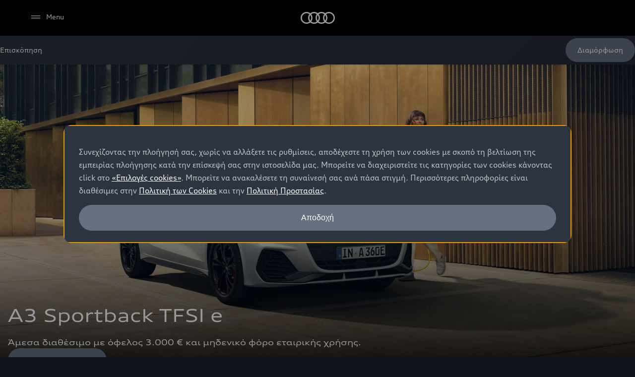

--- FILE ---
content_type: text/html
request_url: https://www.audi.gr/el/models/a3/a3-sportback-tfsi-e/
body_size: 85740
content:
<!DOCTYPE html>
  <html lang="el"><head><title>A3 Sportback TFSI e | Audi.gr</title><link rel="icon" type="image/x-icon" href="/assets/favicon/favicon.ico"/><meta charSet="utf-8"/><meta name="viewport" content="width=device-width, initial-scale=1"/><link rel="canonical" href="https://www.audi.gr/el/models/a3/a3-sportback-tfsi-e/"/><meta name="description" content="Με τη δυναμική του σχεδίαση, το Audi A3 Sportback TFSI e μαγνητίζει τα βλέμματα. Μπορείτε να απολαύσετε οδήγηση με μηδενικές εκπομπές ρύπων ή ένα σπορ στυλ οδήγησης χάρη στην τεχνολογία Plug-in Hybrid."/><meta name="keywords" content=""/><meta property="og:title" content="A3 Sportback TFSI e | Audi.gr"/><meta property="og:description" content="Με τη δυναμική του σχεδίαση, το Audi A3 Sportback TFSI e μαγνητίζει τα βλέμματα. Μπορείτε να απολαύσετε οδήγηση με μηδενικές εκπομπές ρύπων ή ένα σπορ στυλ οδήγησης χάρη στην τεχνολογία Plug-in Hybrid."/><style type="text/css">
  body {
    margin: 0;
    background-color: hsla(216, 23%, 8%, 1)
  }

  body:has(dialog[open]) {
    overflow: hidden;
  }

  @font-face {
    font-family: 'AudiType';
    src: url('https://assets.one.audi/assets/fonts/AudiTypeVF.woff2')
      format('woff2-variations');
    font-display: swap;
    font-style: normal;
    font-stretch: 100% 130%;
  }

  :root {
    --max-content-width: 1920px;
    --page-margin: 16px;

    @media (min-width: 375px) {
      --page-margin: 28px;
    }

    @media (min-width: 768px) {
      --page-margin: 40px;
    }

    @media (min-width: 1024px) {
      --page-margin: 60px;
    }

    @media (min-width: 1440px) {
      --page-margin: 96px;
    }

    @media (min-width: 1920px) {
      --page-margin: 96px;
    }

    @property --gradient-start {
      syntax: '<color>';
      initial-value: transparent;
      inherits: false;
    }

    @property --gradient-end {
      syntax: '<color>';
      initial-value: transparent;
      inherits: false;
    }

    --spacing-relative-2xs: 4px;
--spacing-relative-xs: 8px;
--spacing-relative-sm: 12px;
--spacing-relative-md: 16px;
--spacing-relative-lg: 24px;
--spacing-relative-xl: 28px;
--spacing-relative-2xl: 36px;
--spacing-relative-3xl: 40px;
--spacing-relative-4xl: 48px;
--spacing-relative-5xl: 64px;
--spacing-relative-6xl: 80px;
--spacing-relative-7xl: 96px;
--spacing-relative-8xl: 120px;

@media (min-width: 768px) {
--spacing-relative-3xl: 48px;
--spacing-relative-4xl: 64px;
--spacing-relative-5xl: 72px;
--spacing-relative-6xl: 88px;
--spacing-relative-7xl: 104px;
--spacing-relative-8xl: 136px;
}

@media (min-width: 1024px) {
--spacing-relative-2xl: 40px;
--spacing-relative-3xl: 56px;
--spacing-relative-4xl: 72px;
--spacing-relative-5xl: 88px;
--spacing-relative-6xl: 104px;
--spacing-relative-7xl: 128px;
--spacing-relative-8xl: 168px;
}

@media (min-width: 1440px) {
--spacing-relative-xl: 32px;
--spacing-relative-2xl: 56px;
--spacing-relative-3xl: 72px;
--spacing-relative-4xl: 88px;
--spacing-relative-5xl: 104px;
--spacing-relative-6xl: 120px;
--spacing-relative-7xl: 160px;
--spacing-relative-8xl: 216px;
}

@media (min-width: 1920px) {
--spacing-relative-xl: 40px;
--spacing-relative-2xl: 72px;
--spacing-relative-3xl: 88px;
--spacing-relative-4xl: 104px;
--spacing-relative-5xl: 120px;
--spacing-relative-6xl: 136px;
--spacing-relative-7xl: 176px;
--spacing-relative-8xl: 248px;
}

  }
</style><link rel="preload" as="script" href="https://oneaudi-falcon-integrator.prod.renderer.one.audi/csr/13.5.1/audi-feature-hub-integrator-csr.js"/><link rel="preload" as="script" href="https://oneaudi-falcon.prod.renderer.one.audi/static/client/client.js?hash=d525406533eb4e8cbadb8db0671653c21c407846f9e9ed44f06c3661a2553445"/><meta name="cms-platform" content="falcon" data-tier="publish"/><link rel="dns-prefetch" href="https://onegraph.audi.com"/><meta name="cola-api-url" content="https://onegraph.audi.com/graphql"/><link rel="dns-prefetch" href="https://oneaudi-falcon-i18n-service.prod.renderer.one.audi"/><meta name="i18n-endpoint" content="https://oneaudi-falcon-i18n-service.prod.renderer.one.audi/api/i18n?path=/content/dam/country/gr/el/configurations/i18n&amp;aemEnvironmentId=p123727-e1214567&amp;aemEnvironmentService=publish&amp;language=el"/><meta name="wag-baseurl" content="https://web-api.audi.com"/><meta name="myaudi-auth-proxy" content="/userinfo-emea/v2"/><meta name="vue-agw-endpoint" content="https://web-api.audi.com"/><link rel="preconnect" href="https://emea-dam.audi.com"/><script>window.featureServiceConfigs = {"audi-market-context-service":[{"v2":{"apiGatewayUrl":"https://oneaudi-falcon-market-context-service.prod.renderer.one.audi/api/market-context?path=/content/dam/country/gr/configurations/config---market-context&aemEnvironmentId=p123727-e1214567&aemEnvironmentService=publish"}}],"audi-render-mode-service":[0],"gfa:service-config-provider":[{"gfa":{"i18n":{"id":"i18n","origin":"https://oneaudi-falcon-i18n-service.prod.renderer.one.audi","path":"/api/gfa/v1/i18n","customConfig":{"tenant":"/p123727-e1214567/publish/content/dam/country/gr/el/configurations/i18n"}},"acs":{"id":"acs","origin":"https://oneaudi-falcon-market-context-service.prod.renderer.one.audi","path":"/api/gfa/v1/acs","customConfig":{"tenant":"/p123727-e1214567/publish/content/dam/country/gr/configurations/acs"}},"oneshopBff":{"id":"?","origin":"https://www.audi.gr","path":"/"},"oneshopUbff":{"id":"?","origin":"https://www.audi.gr","path":"/"}},"audi":{"falcon-content-api":{"id":"falcon-content-api","origin":"https://www.audi.gr","path":"/api/content"},"falcon-pages-api":{"id":"falcon-pages-api","origin":"https://oneaudi-falcon.prod.renderer.one.audi","path":"/api/content/pages/production/publish"}}}],"audi:envConfigService":[{"templateUrl":"https://env-config.one.audi/config/live/{key}.json"}],"navigation-service":[{"pages":{},"primaryConsumerId":"audi:integrator:csr"}]};</script><meta name="carlinegroup" content="a3"/><meta name="carline" content="a3sbtfsie-2026-8Y"/><meta name="locale-language" content="el"/><meta name="locale-market" content="GR"/><meta name="locale-currency" content="EUR"/><meta name="locale-currencyISOCode" content="EUR"/><meta name="locale-currencyType" content="code"/><meta name="locale-showDecimals" content="false"/><meta name="locale-iso-3166-1-alpha3" content="GRC"/><script type="text/javascript" src="https://tms.audi.com/audi/nemo-gr/Bootstrap.js"></script><script type="x-falcon/tracking-data" id="RENDERER_PARTIAL_DIGITAL_DATA">%7B%22page%22%3A%7B%22pageInfo%22%3A%7B%22contentPath%22%3A%22%2Fcontent%2Fdam%2Fcountry%2Fgr%2Fel%2Fmodels%2Fa3%2Fa3-sportback-tfsi-e%2Findex%22%2C%22language%22%3A%22el%22%2C%22market%22%3A%22GR%22%2C%22pageID%22%3A%22models%2Fa3%2Fa3-sportback-tfsi-e%22%2C%22pageName%22%3A%22A3%20Sportback%20TFSI%20e%20%7C%20Audi.gr%22%2C%22sysEnv%22%3A%22production%22%2C%22breadCrumbs%22%3A%5B%22models%22%2C%22a3%22%2C%22a3-sportback-tfsi-e%22%5D%7D%2C%22attributes%22%3A%7B%22applicationVersion%22%3A%221.0.0%22%2C%22implementer%22%3A2%2C%22applicationName%22%3A%22cms%22%2C%22site%22%3A%22product%20portal%22%2C%22architecture%22%3A%22aem%20headless%22%2C%22designName%22%3A%22Alpha%22%2C%22templateName%22%3A%22flexible%22%2C%22templateVersion%22%3A%221.0.0%22%7D%2C%22category%22%3A%7B%22displayType%22%3A%22default%22%2C%22pageType%22%3A%22modelHome%22%7D%7D%2C%22component%22%3A%5B%7B%22componentInfo%22%3A%7B%22componentID%22%3A%22b373ebe8-46bc-4942-b1b9-078ea99a36ba-1%22%2C%22componentName%22%3A%22fa-nemo-header%22%7D%2C%22attributes%22%3A%7B%22version%22%3A%224.3.2%22%2C%22absoluteNumber%22%3A%221%22%7D%7D%2C%7B%22componentInfo%22%3A%7B%22componentID%22%3A%220d76e233-60ca-4e36-aa0c-fefdfb8aa5d2-1%22%2C%22componentName%22%3A%22oafa-subpage-navigation%22%7D%2C%22attributes%22%3A%7B%22version%22%3A%223.8.3%22%2C%22absoluteNumber%22%3A%222%22%7D%7D%2C%7B%22componentInfo%22%3A%7B%22componentID%22%3A%225d9c657e-4f06-4861-829e-752bfd4d9b7f-1%22%2C%22componentName%22%3A%22fa-stage%22%7D%2C%22attributes%22%3A%7B%22version%22%3A%221.21.0%22%2C%22absoluteNumber%22%3A%223%22%7D%7D%2C%7B%22componentInfo%22%3A%7B%22componentID%22%3A%2255e1dd15-080d-4b6e-9bfd-f84cc6d6f6ea-1%22%2C%22componentName%22%3A%22fa-editorial-columns%22%7D%2C%22attributes%22%3A%7B%22version%22%3A%221.8.7%22%2C%22absoluteNumber%22%3A%224%22%7D%7D%2C%7B%22componentInfo%22%3A%7B%22componentID%22%3A%22389d37a4-9ef7-48f4-9aaa-c96e03dcb621-1%22%2C%22componentName%22%3A%22oafa-anchor-navigation%22%7D%2C%22attributes%22%3A%7B%22version%22%3A%223.3.3%22%2C%22absoluteNumber%22%3A%225%22%7D%7D%2C%7B%22componentInfo%22%3A%7B%22componentID%22%3A%22aff365a7-2039-4b36-9d7d-221c36cd2bab-1%22%2C%22componentName%22%3A%22oafa-modular-editorial%22%7D%2C%22attributes%22%3A%7B%22version%22%3A%222.7.1%22%2C%22absoluteNumber%22%3A%226%22%7D%7D%2C%7B%22componentInfo%22%3A%7B%22componentID%22%3A%222088cc12-5f65-41b1-b16d-628747a7c3f6-1%22%2C%22componentName%22%3A%22oafa-anchor%22%7D%2C%22attributes%22%3A%7B%22version%22%3A%223.2.1%22%2C%22absoluteNumber%22%3A%227%22%7D%7D%2C%7B%22componentInfo%22%3A%7B%22componentID%22%3A%2220cd4c05-d219-42aa-8bd3-4ca43cac2926-1%22%2C%22componentName%22%3A%22oafa-product-highlights%22%7D%2C%22attributes%22%3A%7B%22version%22%3A%222.5.9%22%2C%22absoluteNumber%22%3A%228%22%7D%7D%2C%7B%22componentInfo%22%3A%7B%22componentID%22%3A%222088cc12-5f65-41b1-b16d-628747a7c3f6-2%22%2C%22componentName%22%3A%22oafa-anchor%22%7D%2C%22attributes%22%3A%7B%22version%22%3A%223.2.1%22%2C%22absoluteNumber%22%3A%229%22%7D%7D%2C%7B%22componentInfo%22%3A%7B%22componentID%22%3A%22aff365a7-2039-4b36-9d7d-221c36cd2bab-2%22%2C%22componentName%22%3A%22oafa-modular-editorial%22%7D%2C%22attributes%22%3A%7B%22version%22%3A%222.7.1%22%2C%22absoluteNumber%22%3A%2210%22%7D%7D%2C%7B%22componentInfo%22%3A%7B%22componentID%22%3A%227dae964a-4a33-414e-82b6-e36f936785f2-1%22%2C%22componentName%22%3A%22fa-feature-gallery%22%7D%2C%22attributes%22%3A%7B%22version%22%3A%225.2.5%22%2C%22absoluteNumber%22%3A%2211%22%7D%7D%2C%7B%22componentInfo%22%3A%7B%22componentID%22%3A%2255e1dd15-080d-4b6e-9bfd-f84cc6d6f6ea-2%22%2C%22componentName%22%3A%22fa-editorial-columns%22%7D%2C%22attributes%22%3A%7B%22version%22%3A%221.8.7%22%2C%22absoluteNumber%22%3A%2212%22%7D%7D%2C%7B%22componentInfo%22%3A%7B%22componentID%22%3A%222088cc12-5f65-41b1-b16d-628747a7c3f6-3%22%2C%22componentName%22%3A%22oafa-anchor%22%7D%2C%22attributes%22%3A%7B%22version%22%3A%223.2.1%22%2C%22absoluteNumber%22%3A%2213%22%7D%7D%2C%7B%22componentInfo%22%3A%7B%22componentID%22%3A%22aff365a7-2039-4b36-9d7d-221c36cd2bab-3%22%2C%22componentName%22%3A%22oafa-modular-editorial%22%7D%2C%22attributes%22%3A%7B%22version%22%3A%222.7.1%22%2C%22absoluteNumber%22%3A%2214%22%7D%7D%2C%7B%22componentInfo%22%3A%7B%22componentID%22%3A%2220cd4c05-d219-42aa-8bd3-4ca43cac2926-2%22%2C%22componentName%22%3A%22oafa-product-highlights%22%7D%2C%22attributes%22%3A%7B%22version%22%3A%222.5.9%22%2C%22absoluteNumber%22%3A%2215%22%7D%7D%2C%7B%22componentInfo%22%3A%7B%22componentID%22%3A%222088cc12-5f65-41b1-b16d-628747a7c3f6-4%22%2C%22componentName%22%3A%22oafa-anchor%22%7D%2C%22attributes%22%3A%7B%22version%22%3A%223.2.1%22%2C%22absoluteNumber%22%3A%2216%22%7D%7D%2C%7B%22componentInfo%22%3A%7B%22componentID%22%3A%22aff365a7-2039-4b36-9d7d-221c36cd2bab-4%22%2C%22componentName%22%3A%22oafa-modular-editorial%22%7D%2C%22attributes%22%3A%7B%22version%22%3A%222.7.1%22%2C%22absoluteNumber%22%3A%2217%22%7D%7D%2C%7B%22componentInfo%22%3A%7B%22componentID%22%3A%2220cd4c05-d219-42aa-8bd3-4ca43cac2926-3%22%2C%22componentName%22%3A%22oafa-product-highlights%22%7D%2C%22attributes%22%3A%7B%22version%22%3A%222.5.9%22%2C%22absoluteNumber%22%3A%2218%22%7D%7D%2C%7B%22componentInfo%22%3A%7B%22componentID%22%3A%22aff365a7-2039-4b36-9d7d-221c36cd2bab-5%22%2C%22componentName%22%3A%22oafa-modular-editorial%22%7D%2C%22attributes%22%3A%7B%22version%22%3A%222.7.1%22%2C%22absoluteNumber%22%3A%2219%22%7D%7D%2C%7B%22componentInfo%22%3A%7B%22componentID%22%3A%22737220be-86d9-4dfd-a88d-9a0fb3cf2490-1%22%2C%22componentName%22%3A%22oafa-svg-scroll-zoom-module%22%7D%2C%22attributes%22%3A%7B%22version%22%3A%222.11.0%22%2C%22absoluteNumber%22%3A%2220%22%7D%7D%2C%7B%22componentInfo%22%3A%7B%22componentID%22%3A%222088cc12-5f65-41b1-b16d-628747a7c3f6-5%22%2C%22componentName%22%3A%22oafa-anchor%22%7D%2C%22attributes%22%3A%7B%22version%22%3A%223.2.1%22%2C%22absoluteNumber%22%3A%2221%22%7D%7D%2C%7B%22componentInfo%22%3A%7B%22componentID%22%3A%224017639b-22e1-46b0-9855-4a09a28a9810-1%22%2C%22componentName%22%3A%22fa-basic-teaser%22%7D%2C%22attributes%22%3A%7B%22version%22%3A%228.16.2%22%2C%22absoluteNumber%22%3A%2222%22%7D%7D%2C%7B%22componentInfo%22%3A%7B%22componentID%22%3A%222088cc12-5f65-41b1-b16d-628747a7c3f6-6%22%2C%22componentName%22%3A%22oafa-anchor%22%7D%2C%22attributes%22%3A%7B%22version%22%3A%223.2.1%22%2C%22absoluteNumber%22%3A%2223%22%7D%7D%2C%7B%22componentInfo%22%3A%7B%22componentID%22%3A%22aff365a7-2039-4b36-9d7d-221c36cd2bab-6%22%2C%22componentName%22%3A%22oafa-modular-editorial%22%7D%2C%22attributes%22%3A%7B%22version%22%3A%222.7.1%22%2C%22absoluteNumber%22%3A%2224%22%7D%7D%2C%7B%22componentInfo%22%3A%7B%22componentID%22%3A%2220cd4c05-d219-42aa-8bd3-4ca43cac2926-4%22%2C%22componentName%22%3A%22oafa-product-highlights%22%7D%2C%22attributes%22%3A%7B%22version%22%3A%222.5.9%22%2C%22absoluteNumber%22%3A%2225%22%7D%7D%2C%7B%22componentInfo%22%3A%7B%22componentID%22%3A%222088cc12-5f65-41b1-b16d-628747a7c3f6-7%22%2C%22componentName%22%3A%22oafa-anchor%22%7D%2C%22attributes%22%3A%7B%22version%22%3A%223.2.1%22%2C%22absoluteNumber%22%3A%2226%22%7D%7D%2C%7B%22componentInfo%22%3A%7B%22componentID%22%3A%22aff365a7-2039-4b36-9d7d-221c36cd2bab-7%22%2C%22componentName%22%3A%22oafa-modular-editorial%22%7D%2C%22attributes%22%3A%7B%22version%22%3A%222.7.1%22%2C%22absoluteNumber%22%3A%2227%22%7D%7D%2C%7B%22componentInfo%22%3A%7B%22componentID%22%3A%225d9c657e-4f06-4861-829e-752bfd4d9b7f-2%22%2C%22componentName%22%3A%22fa-stage%22%7D%2C%22attributes%22%3A%7B%22version%22%3A%221.21.0%22%2C%22absoluteNumber%22%3A%2228%22%7D%7D%2C%7B%22componentInfo%22%3A%7B%22componentID%22%3A%22a68d1551-c8f5-45f7-8167-937f66b04778-1%22%2C%22componentName%22%3A%22fa-editorial-teaser%22%7D%2C%22attributes%22%3A%7B%22version%22%3A%226.9.4%22%2C%22absoluteNumber%22%3A%2229%22%7D%7D%2C%7B%22componentInfo%22%3A%7B%22componentID%22%3A%22714ef286-9206-4edc-b2fa-f8a820abf827-1%22%2C%22componentName%22%3A%22fa-nemo-footer%22%7D%2C%22attributes%22%3A%7B%22version%22%3A%221.25.4%22%2C%22absoluteNumber%22%3A%2230%22%7D%7D%2C%7B%22componentInfo%22%3A%7B%22componentID%22%3A%22a53b4b87-9206-46c5-8e4a-3740d96ec478-1%22%2C%22componentName%22%3A%22fa-footnote-engine%22%7D%2C%22attributes%22%3A%7B%22version%22%3A%222.11.1%22%2C%22absoluteNumber%22%3A%2231%22%7D%7D%5D%2C%22dealer%22%3A%5B%5D%2C%22products%22%3A%7B%22configuredVehicle%22%3A%5B%7B%22productInfo%22%3A%7B%22productID%22%3A%22a3sbtfsie-2026-8Y%22%2C%22productName%22%3A%22%22%2C%22manufacturer%22%3A%22Audi%22%7D%2C%22category%22%3A%7B%22primaryCategory%22%3A%22a3%22%2C%22subCategory1%22%3A%22a3sbtfsie-2026-8Y%22%2C%22productType%22%3A%22configured%20car%22%7D%7D%5D%7D%7D</script><meta name="google-site-verification" content="YLii3G0M4alNIIhaW59NEMcQgGN1NeWiiGB6klaBtK0" /> 

<script>(function(w,d,s,l,i){w[l]=w[l]||[];w[l].push({'gtm.start':
new Date().getTime(),event:'gtm.js'});var f=d.getElementsByTagName(s)[0],
j=d.createElement(s),dl=l!='dataLayer'?'&l='+l:'';j.async=true;j.src=
'https://www.googletagmanager.com/gtm.js?id='+i+dl;f.parentNode.insertBefore(j,f);
})(window,document,'script','dataLayer','GTM-T6V8Z93');</script><script type="x-feature-hub/serialized-states">%7B%22page-info-service%22:%22%7B%7D%22,%22cookie-service%22:%22%5B%5D%22,%22audi-content-service%22:%22%5B%5C%22b373ebe8-46bc-4942-b1b9-078ea99a36ba-1%5C%22,%5C%220d76e233-60ca-4e36-aa0c-fefdfb8aa5d2-1%5C%22,%5C%225d9c657e-4f06-4861-829e-752bfd4d9b7f-1%5C%22%5D%22,%220d76e233-60ca-4e36-aa0c-fefdfb8aa5d2-1%22:%22%7B%5C%22i18nMessages%5C%22:%7B%7D%7D%22,%222088cc12-5f65-41b1-b16d-628747a7c3f6-1%22:%22%7B%5C%22id%5C%22:%5C%22Highlights%5C%22,%5C%22title%5C%22:%5C%22Highlights%5C%22,%5C%22editMode%5C%22:false%7D%22,%222088cc12-5f65-41b1-b16d-628747a7c3f6-2%22:%22%7B%5C%22id%5C%22:%5C%22%CE%9F%CE%B4%CE%AE%CE%B3%CE%B7%CF%83%CE%B7-&-%CE%A6%CF%8C%CF%81%CF%84%CE%B9%CF%83%CE%B7%5C%22,%5C%22title%5C%22:%5C%22%CE%9F%CE%B4%CE%AE%CE%B3%CE%B7%CF%83%CE%B7%20&%20%CE%A6%CF%8C%CF%81%CF%84%CE%B9%CF%83%CE%B7%5C%22,%5C%22editMode%5C%22:false%7D%22,%227dae964a-4a33-414e-82b6-e36f936785f2-1%22:%22%7B%5C%22__type%5C%22:%5C%22aem-headless%5C%22,%5C%22contentPath%5C%22:%5C%22/content/dam/country/gr/el/models/a3/a3-sportback-tfsi-e/content/oneaudi-feature-app-feature-gallery-beffdd1b%5C%22,%5C%22path%5C%22:%5C%22%5C%22,%5C%22fields%5C%22:%7B%5C%22theme%5C%22:%5C%22darkTheme%5C%22,%5C%22mediaHeight%5C%22:%5C%22large%5C%22,%5C%22autoplay%5C%22:true,%5C%22autoplaySpeed%5C%22:%5C%225000%5C%22,%5C%22gallery%5C%22:%5B%7B%5C%22__type%5C%22:%5C%22aem-headless%5C%22,%5C%22contentPath%5C%22:%5C%22/content/dam/country/gr/el/models/a3/a3-sportback-tfsi-e/content/oneaudi-feature-app-feature-gallery-beffdd1b-gallery-1%5C%22,%5C%22path%5C%22:%5C%22%5C%22,%5C%22fields%5C%22:%7B%5C%22title%5C%22:%5C%22%CE%97%CE%BB%CE%B5%CE%BA%CF%84%CF%81%CE%AF%CE%B6%CE%B5%CE%B9%20%CF%84%CE%B7%CE%BD%20%CE%BA%CE%B1%CE%B8%CE%B7%CE%BC%CE%B5%CF%81%CE%B9%CE%BD%CF%8C%CF%84%CE%B7%CF%84%CE%AC%20%CF%83%CE%B1%CF%82:%5C%22,%5C%22bodyText%5C%22:%5C%22%CE%9C%CE%B5%20%CE%BC%CE%AD%CE%B3%CE%B9%CF%83%CF%84%CE%B7%20%CE%B7%CE%BB%CE%B5%CE%BA%CF%84%CF%81%CE%B9%CE%BA%CE%AE%20%CE%B1%CF%85%CF%84%CE%BF%CE%BD%CE%BF%CE%BC%CE%AF%CE%B1%20136%20%CF%87%CE%B9%CE%BB%CE%B9%CE%BF%CE%BC%CE%AD%CF%84%CF%81%CF%89%CE%BD%7Bft_footnote-a-3-sb-tfsi-e-range%7D,%7Bft_footnote-a-3-sb-40-tfsi-e%7D%20%CE%BA%CE%B1%CE%B9%20%CE%B4%CF%85%CE%BD%CE%B1%CF%84%CF%8C%CF%84%CE%B7%CF%84%CE%B1%20%CF%86%CF%8C%CF%81%CF%84%CE%B9%CF%83%CE%B7%CF%82%20%CF%83%CF%84%CE%BF%20%CF%83%CF%80%CE%AF%CF%84%CE%B9,%20%CE%BC%CF%80%CE%BF%CF%81%CE%B5%CE%AF%CF%84%CE%B5%20%CE%BD%CE%B1%20%CE%BF%CE%BB%CE%BF%CE%BA%CE%BB%CE%B7%CF%81%CF%8E%CF%83%CE%B5%CF%84%CE%B5%20%CF%80%CE%BF%CE%BB%CE%BB%CE%AD%CF%82%20%CE%B1%CF%80%CF%8C%20%CF%84%CE%B9%CF%82%20%CE%BA%CE%B1%CE%B8%CE%B7%CE%BC%CE%B5%CF%81%CE%B9%CE%BD%CE%AD%CF%82%20%CF%83%CE%B1%CF%82%20%CE%B4%CE%B9%CE%B1%CE%B4%CF%81%CE%BF%CE%BC%CE%AD%CF%82%20%CF%83%CE%B5%20%CF%80%CE%BB%CE%AE%CF%81%CF%89%CF%82%20%CE%B7%CE%BB%CE%B5%CE%BA%CF%84%CF%81%CE%B9%CE%BA%CE%AE%20%CE%BB%CE%B5%CE%B9%CF%84%CE%BF%CF%85%CF%81%CE%B3%CE%AF%CE%B1.%20%CE%A7%CE%AC%CF%81%CE%B7%20%CF%83%CF%84%CE%B7%CE%BD%20%CE%B1%CE%BD%CE%AC%CE%BA%CF%84%CE%B7%CF%83%CE%B7%20%CE%B5%CE%BD%CE%AD%CF%81%CE%B3%CE%B5%CE%B9%CE%B1%CF%82,%20%CF%84%CE%BF%20%CF%83%CF%8D%CF%83%CF%84%CE%B7%CE%BC%CE%B1%20%CE%BC%CF%80%CE%BF%CF%81%CE%B5%CE%AF%20%CE%BD%CE%B1%20%CE%B1%CE%BD%CE%B1%CE%BA%CF%84%CE%AE%CF%83%CE%B5%CE%B9%20%CE%B7%CE%BB%CE%B5%CE%BA%CF%84%CF%81%CE%B9%CE%BA%CE%AE%20%CE%B5%CE%BD%CE%AD%CF%81%CE%B3%CE%B5%CE%B9%CE%B1%20%CE%BA%CE%B1%CF%84%CE%AC%20%CF%84%CE%B7%20%CE%B4%CE%B9%CE%AC%CF%81%CE%BA%CE%B5%CE%B9%CE%B1%20%CF%84%CE%B7%CF%82%20%CE%B4%CE%B9%CE%B1%CE%B4%CF%81%CE%BF%CE%BC%CE%AE%CF%82.%20%5C%22,%5C%22asset%5C%22:%7B%5C%22__type%5C%22:%5C%22aem-headless%5C%22,%5C%22contentPath%5C%22:%5C%22/content/dam/country/gr/el/models/a3/a3-sportback-tfsi-e/content/oneaudi-feature-app-feature-gallery-beffdd1b-gallery-1-asset%5C%22,%5C%22path%5C%22:%5C%22%5C%22,%5C%22fields%5C%22:%7B%5C%22assetType%5C%22:%5C%22image%5C%22,%5C%22imageUrlSmallViewport%5C%22:%7B%5C%22assetId%5C%22:%5C%22urn:aaid:aem:44ef391a-431c-4ae7-bf4f-2fa2b0337fe0%5C%22,%5C%22contentPath%5C%22:%5C%22/content/dam/nemo/models/a3/a3-sportback-tfsi-e/my-2025/feature-gallery/new/A3_2023_5794_1-S.jpg%5C%22,%5C%22path%5C%22:%5C%22https://emea-dam.audi.com/adobe/assets/urn:aaid:aem:44ef391a-431c-4ae7-bf4f-2fa2b0337fe0/as/A3_2023_5794_1-S.jpg%5C%22,%5C%22sizeInBytes%5C%22:152353,%5C%22height%5C%22:1080,%5C%22mimeType%5C%22:%5C%22image/jpeg%5C%22,%5C%22title%5C%22:%5C%22%5C%22,%5C%22width%5C%22:810%7D,%5C%22imageUrlLargeViewport%5C%22:%7B%5C%22assetId%5C%22:%5C%22urn:aaid:aem:acaf6554-a073-406f-bd78-f92e055ce65f%5C%22,%5C%22contentPath%5C%22:%5C%22/content/dam/nemo/models/a3/a3-sportback-tfsi-e/my-2025/feature-gallery/new/A3_2023_5794_1-L.jpg%5C%22,%5C%22path%5C%22:%5C%22https://emea-dam.audi.com/adobe/assets/urn:aaid:aem:acaf6554-a073-406f-bd78-f92e055ce65f/as/A3_2023_5794_1-L.jpg%5C%22,%5C%22sizeInBytes%5C%22:568134,%5C%22height%5C%22:1800,%5C%22mimeType%5C%22:%5C%22image/jpeg%5C%22,%5C%22title%5C%22:%5C%22%5C%22,%5C%22width%5C%22:3840%7D,%5C%22alternateDescription%5C%22:%5C%22Audi%20A3%20Sportback%20TFSI%20e%20dynamic%20side%20view%5C%22,%5C%22preserveImageWidth%5C%22:true%7D,%5C%22model%5C%22:%7B%5C%22metadata%5C%22:%7B%5C%22baseUrl%5C%22:%5C%22https://fa-feature-gallery.cdn.prod.arcade.apps.one.audi/v5.2.5%5C%22,%5C%22id%5C%22:%5C%227dae964a-4a33-414e-82b6-e36f936785f2%5C%22,%5C%22serverSrc%5C%22:%5C%22fh/app-alpha.node.js%5C%22,%5C%22src%5C%22:%5C%22fh/app-alpha.js%5C%22,%5C%22config%5C%22:%5C%22%7B%5C%5C%5C%22designs%5C%5C%5C%22:%7B%5C%5C%5C%22classic%5C%5C%5C%22:%7B%5C%5C%5C%22serverSideBundleUrl%5C%5C%5C%22:%5C%5C%5C%22fh/app.node.js%5C%5C%5C%22,%5C%5C%5C%22clientSideBundleUrl%5C%5C%5C%22:%5C%5C%5C%22fh/app.js%5C%5C%5C%22%7D%7D%7D%5C%22%7D,%5C%22path%5C%22:%5C%22/conf/feature-apps/oneaudi-feature-app-feature-gallery/latest/settings/dam/cfm/models/feature-gallery-mediatypeimage%5C%22,%5C%22title%5C%22:%5C%22Feature%20Gallery:%20Media%20Type%20-%20Image%5C%22%7D%7D,%5C%22cta1_openIn%5C%22:%5C%22New%20tab%5C%22,%5C%22cta1_ctaAria1%5C%22:%5C%22cta1%5C%22,%5C%22legalText_wltpKey%5C%22:%5B%5D,%5C%22legalText_mediaDisclaimer%5C%22:%5B%5D%7D,%5C%22model%5C%22:%7B%5C%22metadata%5C%22:%7B%5C%22baseUrl%5C%22:%5C%22https://fa-feature-gallery.cdn.prod.arcade.apps.one.audi/v5.2.5%5C%22,%5C%22id%5C%22:%5C%227dae964a-4a33-414e-82b6-e36f936785f2%5C%22,%5C%22serverSrc%5C%22:%5C%22fh/app-alpha.node.js%5C%22,%5C%22src%5C%22:%5C%22fh/app-alpha.js%5C%22,%5C%22config%5C%22:%5C%22%7B%5C%5C%5C%22designs%5C%5C%5C%22:%7B%5C%5C%5C%22classic%5C%5C%5C%22:%7B%5C%5C%5C%22serverSideBundleUrl%5C%5C%5C%22:%5C%5C%5C%22fh/app.node.js%5C%5C%5C%22,%5C%5C%5C%22clientSideBundleUrl%5C%5C%5C%22:%5C%5C%5C%22fh/app.js%5C%5C%5C%22%7D%7D%7D%5C%22%7D,%5C%22path%5C%22:%5C%22/conf/feature-apps/oneaudi-feature-app-feature-gallery/latest/settings/dam/cfm/models/feature-gallery-gallerygalleryposition%5C%22,%5C%22title%5C%22:%5C%22Feature%20Gallery:%20Gallery%20-%20Gallery%20Position%5C%22%7D%7D,%7B%5C%22__type%5C%22:%5C%22aem-headless%5C%22,%5C%22contentPath%5C%22:%5C%22/content/dam/country/gr/el/models/a3/a3-sportback-tfsi-e/content/oneaudi-feature-app-feature-gallery-beffdd1b-gallery-2%5C%22,%5C%22path%5C%22:%5C%22%5C%22,%5C%22fields%5C%22:%7B%5C%22title%5C%22:%5C%22%CE%95%CF%80%CE%B9%CE%BB%CE%BF%CE%B3%CE%AD%CF%82%20%CE%BA%CE%B9%CE%BD%CE%B7%CF%84%CE%AE%CF%81%CE%B9%CE%BF%CF%85%20%CF%83%CF%85%CF%83%CF%84%CE%AE%CE%BC%CE%B1%CF%84%CE%BF%CF%82:%5C%22,%5C%22bodyText%5C%22:%5C%22%CE%88%CF%87%CE%B5%CF%84%CE%B5%20%CF%83%CF%84%CE%B7%20%CE%B4%CE%B9%CE%AC%CE%B8%CE%B5%CF%83%CE%AE%20%CF%83%CE%B1%CF%82%20%CE%BD%CE%B1%20%CE%B5%CF%80%CE%B9%CE%BB%CE%AD%CE%BE%CE%B5%CF%84%CE%B5%20%CE%B1%CE%BD%CE%AC%CE%BC%CE%B5%CF%83%CE%B1%20%CF%83%CE%B5%20%CF%84%CE%AD%CF%83%CF%83%CE%B5%CF%81%CE%B1%20%CF%80%CF%81%CE%BF%CE%B3%CF%81%CE%AC%CE%BC%CE%BC%CE%B1%CF%84%CE%B1%20%CE%BF%CE%B4%CE%AE%CE%B3%CE%B7%CF%83%CE%B7%CF%82%20(driving%20modes):%20%CE%B1%CE%BC%CE%B9%CE%B3%CF%8E%CF%82%20%CE%B7%CE%BB%CE%B5%CE%BA%CF%84%CF%81%CE%B9%CE%BA%CE%AE%20%CE%BF%CE%B4%CE%AE%CE%B3%CE%B7%CF%83%CE%B7%20(EV),%20%CF%87%CF%81%CE%AE%CF%83%CE%B7%20%CE%BA%CF%85%CF%81%CE%AF%CF%89%CF%82%20%CF%84%CE%BF%CF%85%20%CE%BA%CE%B9%CE%BD%CE%B7%CF%84%CE%AE%CF%81%CE%B1%20%CE%B5%CF%83%CF%89%CF%84%CE%B5%CF%81%CE%B9%CE%BA%CE%AE%CF%82%20%CE%BA%CE%B1%CF%8D%CF%83%CE%B7%CF%82%20%CE%B3%CE%B9%CE%B1%20%CE%B4%CE%B9%CE%B1%CF%84%CE%AE%CF%81%CE%B7%CF%83%CE%B7%20(Hold)%20%CE%AE%20%CE%B1%CF%8D%CE%BE%CE%B7%CF%83%CE%B7%20%CF%84%CE%BF%CF%85%20%CE%B5%CF%80%CE%B9%CF%80%CE%AD%CE%B4%CE%BF%CF%85%20%CF%86%CF%8C%CF%81%CF%84%CE%B9%CF%83%CE%B7%CF%82%20%CF%84%CE%B7%CF%82%20%CE%BC%CF%80%CE%B1%CF%84%CE%B1%CF%81%CE%AF%CE%B1%CF%82%20(Charge)%7Bft_footnote-charge-driving-mode%7D%20%CE%B3%CE%B9%CE%B1%20%CE%BC%CE%B5%CF%84%CE%AD%CF%80%CE%B5%CE%B9%CF%84%CE%B1%20%CE%B7%CE%BB%CE%B5%CE%BA%CF%84%CF%81%CE%B9%CE%BA%CE%AE%20%CE%BF%CE%B4%CE%AE%CE%B3%CE%B7%CF%83%CE%B7%20%CE%AE%20%CF%84%CE%BF%CE%BD%20%CE%B1%CF%80%CE%BF%CE%B4%CE%BF%CF%84%CE%B9%CE%BA%CF%8C%20%CF%83%CF%85%CE%BD%CE%B4%CF%85%CE%B1%CF%83%CE%BC%CF%8C%20%CE%B7%CE%BB%CE%B5%CE%BA%CF%84%CF%81%CE%BF%CE%BA%CE%B9%CE%BD%CE%B7%CF%84%CE%AE%CF%81%CE%B1%20%CE%BA%CE%B1%CE%B9%20%CE%BA%CE%B9%CE%BD%CE%B7%CF%84%CE%AE%CF%81%CE%B1%20%CE%B5%CF%83%CF%89%CF%84%CE%B5%CF%81%CE%B9%CE%BA%CE%AE%CF%82%20%CE%BA%CE%B1%CF%8D%CF%83%CE%B7%CF%82%20(Hybrid).%5C%22,%5C%22asset%5C%22:%7B%5C%22__type%5C%22:%5C%22aem-headless%5C%22,%5C%22contentPath%5C%22:%5C%22/content/dam/country/gr/el/models/a3/a3-sportback-tfsi-e/content/oneaudi-feature-app-feature-gallery-beffdd1b-gallery-2-asset%5C%22,%5C%22path%5C%22:%5C%22%5C%22,%5C%22fields%5C%22:%7B%5C%22assetType%5C%22:%5C%22image%5C%22,%5C%22imageUrlSmallViewport%5C%22:%7B%5C%22assetId%5C%22:%5C%22urn:aaid:aem:69b53172-2624-4831-9549-d59f6fcd45fb%5C%22,%5C%22contentPath%5C%22:%5C%22/content/dam/nemo/models/a3/a3-sportback-tfsi-e/my-2025/feature-gallery/A3_2023_5803_EN-S.jpg%5C%22,%5C%22path%5C%22:%5C%22https://emea-dam.audi.com/adobe/assets/urn:aaid:aem:69b53172-2624-4831-9549-d59f6fcd45fb/as/A3_2023_5803_EN-S.jpg%5C%22,%5C%22sizeInBytes%5C%22:167405,%5C%22height%5C%22:1080,%5C%22mimeType%5C%22:%5C%22image/jpeg%5C%22,%5C%22title%5C%22:%5C%22%5C%22,%5C%22width%5C%22:810%7D,%5C%22imageUrlLargeViewport%5C%22:%7B%5C%22assetId%5C%22:%5C%22urn:aaid:aem:e4d02023-0acd-41c8-a63c-1ad23517f708%5C%22,%5C%22contentPath%5C%22:%5C%22/content/dam/nemo/models/a3/a3-sportback-tfsi-e/my-2025/feature-gallery/A3_2023_5803_EN-L.jpg%5C%22,%5C%22path%5C%22:%5C%22https://emea-dam.audi.com/adobe/assets/urn:aaid:aem:e4d02023-0acd-41c8-a63c-1ad23517f708/as/A3_2023_5803_EN-L.jpg%5C%22,%5C%22sizeInBytes%5C%22:505822,%5C%22height%5C%22:1800,%5C%22mimeType%5C%22:%5C%22image/jpeg%5C%22,%5C%22title%5C%22:%5C%22%5C%22,%5C%22width%5C%22:3840%7D,%5C%22alternateDescription%5C%22:%5C%22Audi%20A3%20Sportback%20TFSI%20e%20Cockpit%5C%22,%5C%22preserveImageWidth%5C%22:true%7D,%5C%22model%5C%22:%7B%5C%22metadata%5C%22:%7B%5C%22baseUrl%5C%22:%5C%22https://fa-feature-gallery.cdn.prod.arcade.apps.one.audi/v5.2.5%5C%22,%5C%22id%5C%22:%5C%227dae964a-4a33-414e-82b6-e36f936785f2%5C%22,%5C%22serverSrc%5C%22:%5C%22fh/app-alpha.node.js%5C%22,%5C%22src%5C%22:%5C%22fh/app-alpha.js%5C%22,%5C%22config%5C%22:%5C%22%7B%5C%5C%5C%22designs%5C%5C%5C%22:%7B%5C%5C%5C%22classic%5C%5C%5C%22:%7B%5C%5C%5C%22serverSideBundleUrl%5C%5C%5C%22:%5C%5C%5C%22fh/app.node.js%5C%5C%5C%22,%5C%5C%5C%22clientSideBundleUrl%5C%5C%5C%22:%5C%5C%5C%22fh/app.js%5C%5C%5C%22%7D%7D%7D%5C%22%7D,%5C%22path%5C%22:%5C%22/conf/feature-apps/oneaudi-feature-app-feature-gallery/latest/settings/dam/cfm/models/feature-gallery-mediatypeimage%5C%22,%5C%22title%5C%22:%5C%22Feature%20Gallery:%20Media%20Type%20-%20Image%5C%22%7D%7D,%5C%22cta1_openIn%5C%22:%5C%22New%20tab%5C%22,%5C%22cta1_ctaAria1%5C%22:%5C%22cta1%5C%22,%5C%22legalText_wltpKey%5C%22:%5B%5D,%5C%22legalText_mediaDisclaimer%5C%22:%5B%5D%7D,%5C%22model%5C%22:%7B%5C%22metadata%5C%22:%7B%5C%22baseUrl%5C%22:%5C%22https://fa-feature-gallery.cdn.prod.arcade.apps.one.audi/v5.2.5%5C%22,%5C%22id%5C%22:%5C%227dae964a-4a33-414e-82b6-e36f936785f2%5C%22,%5C%22serverSrc%5C%22:%5C%22fh/app-alpha.node.js%5C%22,%5C%22src%5C%22:%5C%22fh/app-alpha.js%5C%22,%5C%22config%5C%22:%5C%22%7B%5C%5C%5C%22designs%5C%5C%5C%22:%7B%5C%5C%5C%22classic%5C%5C%5C%22:%7B%5C%5C%5C%22serverSideBundleUrl%5C%5C%5C%22:%5C%5C%5C%22fh/app.node.js%5C%5C%5C%22,%5C%5C%5C%22clientSideBundleUrl%5C%5C%5C%22:%5C%5C%5C%22fh/app.js%5C%5C%5C%22%7D%7D%7D%5C%22%7D,%5C%22path%5C%22:%5C%22/conf/feature-apps/oneaudi-feature-app-feature-gallery/latest/settings/dam/cfm/models/feature-gallery-gallerygalleryposition%5C%22,%5C%22title%5C%22:%5C%22Feature%20Gallery:%20Gallery%20-%20Gallery%20Position%5C%22%7D%7D,%7B%5C%22__type%5C%22:%5C%22aem-headless%5C%22,%5C%22contentPath%5C%22:%5C%22/content/dam/country/gr/el/models/a3/a3-sportback-tfsi-e/content/oneaudi-feature-app-feature-gallery-beffdd1b-gallery-3%5C%22,%5C%22path%5C%22:%5C%22%5C%22,%5C%22fields%5C%22:%7B%5C%22title%5C%22:%5C%22%CE%A6%CF%8C%CF%81%CF%84%CE%B9%CF%83%CE%B7%20%CF%83%CF%84%CE%BF%20%CF%83%CF%80%CE%AF%CF%84%CE%B9:%5C%22,%5C%22bodyText%5C%22:%5C%22%CE%A4%CE%BF%20%CF%83%CF%8D%CF%83%CF%84%CE%B7%CE%BC%CE%B1%20%CF%86%CF%8C%CF%81%CF%84%CE%B9%CF%83%CE%B7%CF%82%20e-tron%20compact%7Bft_footnote-opt-equip%7D,%7Bft_footnote-charging-compact%7D%20%CE%B5%CE%AF%CE%BD%CE%B1%CE%B9%20%CE%B4%CE%B9%CE%B1%CE%B8%CE%AD%CF%83%CE%B9%CE%BC%CE%BF%20%CE%B3%CE%B9%CE%B1%20%CE%BF%CE%B9%CE%BA%CE%B9%CE%B1%CE%BA%CE%AE%20%CF%86%CF%8C%CF%81%CF%84%CE%B9%CF%83%CE%B7.%20%CE%97%20%CF%86%CF%8C%CF%81%CF%84%CE%B9%CF%83%CE%B7%20%CE%BC%CE%B5%20%CE%B5%CE%BD%CE%B1%CE%BB%CE%BB%CE%B1%CF%83%CF%83%CF%8C%CE%BC%CE%B5%CE%BD%CE%BF%20%CF%81%CE%B5%CF%8D%CE%BC%CE%B1%20(AC)%20%CE%B5%CE%AF%CE%BD%CE%B1%CE%B9%20%CE%B4%CF%85%CE%BD%CE%B1%CF%84%CE%AE%20%CE%BC%CE%B5%20%CE%BC%CE%AD%CE%B3%CE%B9%CF%83%CF%84%CE%B7%20%CE%B9%CF%83%CF%87%CF%8D%20%CF%86%CF%8C%CF%81%CF%84%CE%B9%CF%83%CE%B7%CF%82%2011%20kW%7Bft_footnote-charging-capacity%7D.%5C%22,%5C%22asset%5C%22:%7B%5C%22__type%5C%22:%5C%22aem-headless%5C%22,%5C%22contentPath%5C%22:%5C%22/content/dam/country/gr/el/models/a3/a3-sportback-tfsi-e/content/oneaudi-feature-app-feature-gallery-beffdd1b-gallery-3-asset%5C%22,%5C%22path%5C%22:%5C%22%5C%22,%5C%22fields%5C%22:%7B%5C%22assetType%5C%22:%5C%22image%5C%22,%5C%22imageUrlSmallViewport%5C%22:%7B%5C%22assetId%5C%22:%5C%22urn:aaid:aem:7e23d689-61fd-4937-a5d6-f7953b8252a7%5C%22,%5C%22contentPath%5C%22:%5C%22/content/dam/nemo/models/a3/a3-sportback-tfsi-e/my-2025/feature-gallery/new/A3_2023_5807_1-S.jpg%5C%22,%5C%22path%5C%22:%5C%22https://emea-dam.audi.com/adobe/assets/urn:aaid:aem:7e23d689-61fd-4937-a5d6-f7953b8252a7/as/A3_2023_5807_1-S.jpg%5C%22,%5C%22sizeInBytes%5C%22:137195,%5C%22height%5C%22:1080,%5C%22mimeType%5C%22:%5C%22image/jpeg%5C%22,%5C%22title%5C%22:%5C%22%5C%22,%5C%22width%5C%22:810%7D,%5C%22imageUrlLargeViewport%5C%22:%7B%5C%22assetId%5C%22:%5C%22urn:aaid:aem:0fda6758-837e-45ba-980f-202fa562a565%5C%22,%5C%22contentPath%5C%22:%5C%22/content/dam/nemo/models/a3/a3-sportback-tfsi-e/my-2025/feature-gallery/new/A3_2023_5807_1-L.jpg%5C%22,%5C%22path%5C%22:%5C%22https://emea-dam.audi.com/adobe/assets/urn:aaid:aem:0fda6758-837e-45ba-980f-202fa562a565/as/A3_2023_5807_1-L.jpg%5C%22,%5C%22sizeInBytes%5C%22:457982,%5C%22height%5C%22:900,%5C%22mimeType%5C%22:%5C%22image/jpeg%5C%22,%5C%22title%5C%22:%5C%22%5C%22,%5C%22width%5C%22:1920%7D,%5C%22alternateDescription%5C%22:%5C%22Audi%20A3%20Sportback%20TFSI%20e%20Side%20view%20with%20model%5C%22,%5C%22preserveImageWidth%5C%22:true%7D,%5C%22model%5C%22:%7B%5C%22metadata%5C%22:%7B%5C%22baseUrl%5C%22:%5C%22https://fa-feature-gallery.cdn.prod.arcade.apps.one.audi/v5.2.5%5C%22,%5C%22id%5C%22:%5C%227dae964a-4a33-414e-82b6-e36f936785f2%5C%22,%5C%22serverSrc%5C%22:%5C%22fh/app-alpha.node.js%5C%22,%5C%22src%5C%22:%5C%22fh/app-alpha.js%5C%22,%5C%22config%5C%22:%5C%22%7B%5C%5C%5C%22designs%5C%5C%5C%22:%7B%5C%5C%5C%22classic%5C%5C%5C%22:%7B%5C%5C%5C%22serverSideBundleUrl%5C%5C%5C%22:%5C%5C%5C%22fh/app.node.js%5C%5C%5C%22,%5C%5C%5C%22clientSideBundleUrl%5C%5C%5C%22:%5C%5C%5C%22fh/app.js%5C%5C%5C%22%7D%7D%7D%5C%22%7D,%5C%22path%5C%22:%5C%22/conf/feature-apps/oneaudi-feature-app-feature-gallery/latest/settings/dam/cfm/models/feature-gallery-mediatypeimage%5C%22,%5C%22title%5C%22:%5C%22Feature%20Gallery:%20Media%20Type%20-%20Image%5C%22%7D%7D,%5C%22cta1_openIn%5C%22:%5C%22New%20tab%5C%22,%5C%22cta1_ctaAria1%5C%22:%5C%22cta1%5C%22,%5C%22legalText_wltpKey%5C%22:%5B%5D,%5C%22legalText_mediaDisclaimer%5C%22:%5B%5D%7D,%5C%22model%5C%22:%7B%5C%22metadata%5C%22:%7B%5C%22baseUrl%5C%22:%5C%22https://fa-feature-gallery.cdn.prod.arcade.apps.one.audi/v5.2.5%5C%22,%5C%22id%5C%22:%5C%227dae964a-4a33-414e-82b6-e36f936785f2%5C%22,%5C%22serverSrc%5C%22:%5C%22fh/app-alpha.node.js%5C%22,%5C%22src%5C%22:%5C%22fh/app-alpha.js%5C%22,%5C%22config%5C%22:%5C%22%7B%5C%5C%5C%22designs%5C%5C%5C%22:%7B%5C%5C%5C%22classic%5C%5C%5C%22:%7B%5C%5C%5C%22serverSideBundleUrl%5C%5C%5C%22:%5C%5C%5C%22fh/app.node.js%5C%5C%5C%22,%5C%5C%5C%22clientSideBundleUrl%5C%5C%5C%22:%5C%5C%5C%22fh/app.js%5C%5C%5C%22%7D%7D%7D%5C%22%7D,%5C%22path%5C%22:%5C%22/conf/feature-apps/oneaudi-feature-app-feature-gallery/latest/settings/dam/cfm/models/feature-gallery-gallerygalleryposition%5C%22,%5C%22title%5C%22:%5C%22Feature%20Gallery:%20Gallery%20-%20Gallery%20Position%5C%22%7D%7D,%7B%5C%22__type%5C%22:%5C%22aem-headless%5C%22,%5C%22contentPath%5C%22:%5C%22/content/dam/country/gr/el/models/a3/a3-sportback-tfsi-e/content/oneaudi-feature-app-feature-gallery-beffdd1b-gallery-4%5C%22,%5C%22path%5C%22:%5C%22%5C%22,%5C%22fields%5C%22:%7B%5C%22title%5C%22:%5C%22%CE%94%CE%B7%CE%BC%CF%8C%CF%83%CE%B9%CE%B1%20%CF%86%CF%8C%CF%81%CF%84%CE%B9%CF%83%CE%B7:%5C%22,%5C%22bodyText%5C%22:%5C%22%CE%A4%CE%BF%20Audi%20A3%20Sportback%20TFSI%20e%20%CF%85%CF%80%CE%BF%CF%83%CF%84%CE%B7%CF%81%CE%AF%CE%B6%CE%B5%CE%B9%20%CF%84%CE%B1%CF%87%CE%B5%CE%AF%CE%B1%20%CF%86%CF%8C%CF%81%CF%84%CE%B9%CF%83%CE%B7%20DC%20%CE%BC%CE%B5%20%CE%B9%CF%83%CF%87%CF%8D%20%CE%AD%CF%89%CF%82%2050%20kW%7Bft_footnote-charging-din%7D,%20%CE%B5%CF%80%CE%B9%CF%84%CF%81%CE%AD%CF%80%CE%BF%CE%BD%CF%84%CE%B1%CF%82%20%CE%AD%CF%84%CF%83%CE%B9%20%CE%AC%CE%BD%CE%B5%CF%84%CE%B1%20%CF%84%CE%B1%CE%BE%CE%AF%CE%B4%CE%B9%CE%B1%20%CE%BC%CE%B5%20%CE%B7%CE%BB%CE%B5%CE%BA%CF%84%CF%81%CE%B9%CE%BA%CE%AE%20%CE%BA%CE%AF%CE%BD%CE%B7%CF%83%CE%B7.%20%CE%91%CF%85%CF%84%CF%8C%20%CF%83%CE%B7%CE%BC%CE%B1%CE%AF%CE%BD%CE%B5%CE%B9%20%CF%8C%CF%84%CE%B9%20%CE%BC%CE%B9%CE%B1%20%CE%BC%CF%80%CE%B1%CF%84%CE%B1%CF%81%CE%AF%CE%B1%20%CF%80%CE%BF%CF%85%20%CE%AD%CF%87%CE%B5%CE%B9%20%CF%80%CE%AD%CF%83%CE%B5%CE%B9%20%CF%83%CF%84%CE%BF%2010%25%20%CE%BC%CF%80%CE%BF%CF%81%CE%B5%CE%AF%20%CE%BD%CE%B1%20%CF%86%CE%BF%CF%81%CF%84%CE%B9%CF%83%CF%84%CE%B5%CE%AF%20%CE%BE%CE%B1%CE%BD%CE%AC%20%CE%AD%CF%89%CF%82%20%CF%84%CE%BF%2080%25%7Bft_footnote-charging-din%7D%20%CF%83%CE%B5%20%CE%BB%CE%B9%CE%B3%CF%8C%CF%84%CE%B5%CF%81%CE%BF%20%CE%B1%CF%80%CF%8C%20%CE%BC%CE%B9%CF%83%CE%AE%20%CF%8E%CF%81%CE%B1.%5C%22,%5C%22asset%5C%22:%7B%5C%22__type%5C%22:%5C%22aem-headless%5C%22,%5C%22contentPath%5C%22:%5C%22/content/dam/country/gr/el/models/a3/a3-sportback-tfsi-e/content/oneaudi-feature-app-feature-gallery-beffdd1b-gallery-4-asset%5C%22,%5C%22path%5C%22:%5C%22%5C%22,%5C%22fields%5C%22:%7B%5C%22assetType%5C%22:%5C%22image%5C%22,%5C%22imageUrlSmallViewport%5C%22:%7B%5C%22assetId%5C%22:%5C%22urn:aaid:aem:3b737bc3-2549-4891-b164-3c735d77d23b%5C%22,%5C%22contentPath%5C%22:%5C%22/content/dam/nemo/models/a3/a3-sportback-tfsi-e/my-2025/feature-gallery/new/A3_2023_5800_82A_without_cast_1-S.jpg%5C%22,%5C%22path%5C%22:%5C%22https://emea-dam.audi.com/adobe/assets/urn:aaid:aem:3b737bc3-2549-4891-b164-3c735d77d23b/as/A3_2023_5800_82A_without_cast_1-S.jpg%5C%22,%5C%22sizeInBytes%5C%22:175701,%5C%22height%5C%22:1080,%5C%22mimeType%5C%22:%5C%22image/jpeg%5C%22,%5C%22title%5C%22:%5C%22%5C%22,%5C%22width%5C%22:810%7D,%5C%22imageUrlLargeViewport%5C%22:%7B%5C%22assetId%5C%22:%5C%22urn:aaid:aem:0d7d28e2-e01b-47ba-ab24-6fe697c81470%5C%22,%5C%22contentPath%5C%22:%5C%22/content/dam/nemo/models/a3/a3-sportback-tfsi-e/my-2025/feature-gallery/new/A3_2023_5800_1-L.jpg%5C%22,%5C%22path%5C%22:%5C%22https://emea-dam.audi.com/adobe/assets/urn:aaid:aem:0d7d28e2-e01b-47ba-ab24-6fe697c81470/as/A3_2023_5800_1-L.jpg%5C%22,%5C%22sizeInBytes%5C%22:461798,%5C%22height%5C%22:900,%5C%22mimeType%5C%22:%5C%22image/jpeg%5C%22,%5C%22title%5C%22:%5C%22%5C%22,%5C%22width%5C%22:1920%7D,%5C%22alternateDescription%5C%22:%5C%22Audi%20A3%20Sportback%20TFSI%20e%20rear%20view%5C%22,%5C%22preserveImageWidth%5C%22:true%7D,%5C%22model%5C%22:%7B%5C%22metadata%5C%22:%7B%5C%22baseUrl%5C%22:%5C%22https://fa-feature-gallery.cdn.prod.arcade.apps.one.audi/v5.2.5%5C%22,%5C%22id%5C%22:%5C%227dae964a-4a33-414e-82b6-e36f936785f2%5C%22,%5C%22serverSrc%5C%22:%5C%22fh/app-alpha.node.js%5C%22,%5C%22src%5C%22:%5C%22fh/app-alpha.js%5C%22,%5C%22config%5C%22:%5C%22%7B%5C%5C%5C%22designs%5C%5C%5C%22:%7B%5C%5C%5C%22classic%5C%5C%5C%22:%7B%5C%5C%5C%22serverSideBundleUrl%5C%5C%5C%22:%5C%5C%5C%22fh/app.node.js%5C%5C%5C%22,%5C%5C%5C%22clientSideBundleUrl%5C%5C%5C%22:%5C%5C%5C%22fh/app.js%5C%5C%5C%22%7D%7D%7D%5C%22%7D,%5C%22path%5C%22:%5C%22/conf/feature-apps/oneaudi-feature-app-feature-gallery/latest/settings/dam/cfm/models/feature-gallery-mediatypeimage%5C%22,%5C%22title%5C%22:%5C%22Feature%20Gallery:%20Media%20Type%20-%20Image%5C%22%7D%7D,%5C%22cta1_ctaText1%5C%22:%5C%22%CE%9C%CE%AC%CE%B8%CE%B5%CF%84%CE%B5%20%CF%80%CE%B5%CF%81%CE%B9%CF%83%CF%83%CF%8C%CF%84%CE%B5%CF%81%CE%B1%5C%22,%5C%22cta1_ctaLink1%5C%22:%5C%22/el/e-mobility/charging/on-the-road/%5C%22,%5C%22cta1_openIn%5C%22:%5C%22New%20tab%5C%22,%5C%22cta1_ctaAria1%5C%22:%5C%22cta1%5C%22,%5C%22legalText_wltpKey%5C%22:%5B%5D,%5C%22legalText_mediaDisclaimer%5C%22:%5B%5D%7D,%5C%22model%5C%22:%7B%5C%22metadata%5C%22:%7B%5C%22baseUrl%5C%22:%5C%22https://fa-feature-gallery.cdn.prod.arcade.apps.one.audi/v5.2.5%5C%22,%5C%22id%5C%22:%5C%227dae964a-4a33-414e-82b6-e36f936785f2%5C%22,%5C%22serverSrc%5C%22:%5C%22fh/app-alpha.node.js%5C%22,%5C%22src%5C%22:%5C%22fh/app-alpha.js%5C%22,%5C%22config%5C%22:%5C%22%7B%5C%5C%5C%22designs%5C%5C%5C%22:%7B%5C%5C%5C%22classic%5C%5C%5C%22:%7B%5C%5C%5C%22serverSideBundleUrl%5C%5C%5C%22:%5C%5C%5C%22fh/app.node.js%5C%5C%5C%22,%5C%5C%5C%22clientSideBundleUrl%5C%5C%5C%22:%5C%5C%5C%22fh/app.js%5C%5C%5C%22%7D%7D%7D%5C%22%7D,%5C%22path%5C%22:%5C%22/conf/feature-apps/oneaudi-feature-app-feature-gallery/latest/settings/dam/cfm/models/feature-gallery-gallerygalleryposition%5C%22,%5C%22title%5C%22:%5C%22Feature%20Gallery:%20Gallery%20-%20Gallery%20Position%5C%22%7D%7D,%7B%5C%22__type%5C%22:%5C%22aem-headless%5C%22,%5C%22contentPath%5C%22:%5C%22/content/dam/country/gr/el/models/a3/a3-sportback-tfsi-e/content/oneaudi-feature-app-feature-gallery-beffdd1b-gallery-5%5C%22,%5C%22path%5C%22:%5C%22%5C%22,%5C%22fields%5C%22:%7B%5C%22title%5C%22:%5C%22Audi%20charging%7Bft_footnote-audi-charging%7D:%20%5C%22,%5C%22bodyText%5C%22:%5C%22To%20Audi%20charging%7Bft_footnote-audi-charging%7D%20%CF%80%CF%81%CE%BF%CF%83%CF%86%CE%AD%CF%81%CE%B5%CE%B9%20%CF%80%CF%81%CF%8C%CF%83%CE%B2%CE%B1%CF%83%CE%B7%20%CF%83%CE%B5%20%CF%87%CE%B9%CE%BB%CE%B9%CE%AC%CE%B4%CE%B5%CF%82%20%CE%B4%CE%B9%CE%B1%CE%B8%CE%AD%CF%83%CE%B9%CE%BC%CE%BF%CF%85%CF%82%20%CE%B4%CE%B7%CE%BC%CF%8C%CF%83%CE%B9%CE%BF%CF%85%CF%82%20%CF%83%CF%84%CE%B1%CE%B8%CE%BC%CE%BF%CF%8D%CF%82%20%CF%86%CF%8C%CF%81%CF%84%CE%B9%CF%83%CE%B7%CF%82%20%CF%83%CE%B5%2029%20%CE%B5%CF%85%CF%81%CF%89%CF%80%CE%B1%CF%8A%CE%BA%CE%AD%CF%82%20%CF%87%CF%8E%CF%81%CE%B5%CF%82.%20%CE%97%20%CF%87%CF%81%CE%AE%CF%83%CE%B7%20%CF%84%CE%BF%CF%85%20%CE%B3%CE%AF%CE%BD%CE%B5%CF%84%CE%B1%CE%B9%20%CF%80%CE%BF%CE%BB%CF%8D%20%CE%B5%CF%8D%CE%BA%CE%BF%CE%BB%CE%B1%20%CE%BA%CE%B1%CE%B9%20%CE%AC%CE%BD%CE%B5%CF%84%CE%B1%20%CE%BC%CE%AD%CF%83%CF%89%20%CE%BC%CE%B9%CE%B1%CF%82%20%CE%BA%CE%AC%CF%81%CF%84%CE%B1%CF%82%20RFID%20%CE%AE%20%CF%84%CE%B7%CF%82%20%CE%B5%CF%86%CE%B1%CF%81%CE%BC%CE%BF%CE%B3%CE%AE%CF%82%20myAudi%7Bft_footnote-my-audi-app%7D.%5C%22,%5C%22asset%5C%22:%7B%5C%22__type%5C%22:%5C%22aem-headless%5C%22,%5C%22contentPath%5C%22:%5C%22/content/dam/country/gr/el/models/a3/a3-sportback-tfsi-e/content/oneaudi-feature-app-feature-gallery-beffdd1b-gallery-5-asset%5C%22,%5C%22path%5C%22:%5C%22%5C%22,%5C%22fields%5C%22:%7B%5C%22assetType%5C%22:%5C%22image%5C%22,%5C%22imageUrlSmallViewport%5C%22:%7B%5C%22assetId%5C%22:%5C%22urn:aaid:aem:0801ebd6-6dee-4560-a880-d4d0e2d6c156%5C%22,%5C%22contentPath%5C%22:%5C%22/content/dam/nemo/models/a3/a3-sportback-tfsi-e/my-2025/feature-gallery/A3_2023_5802-S.jpg%5C%22,%5C%22path%5C%22:%5C%22https://emea-dam.audi.com/adobe/assets/urn:aaid:aem:0801ebd6-6dee-4560-a880-d4d0e2d6c156/as/A3_2023_5802-S.jpg%5C%22,%5C%22sizeInBytes%5C%22:120965,%5C%22height%5C%22:1080,%5C%22mimeType%5C%22:%5C%22image/jpeg%5C%22,%5C%22title%5C%22:%5C%22%5C%22,%5C%22width%5C%22:810%7D,%5C%22imageUrlLargeViewport%5C%22:%7B%5C%22assetId%5C%22:%5C%22urn:aaid:aem:623ecb0d-8072-4aac-a916-ea039d96bc06%5C%22,%5C%22contentPath%5C%22:%5C%22/content/dam/nemo/models/a3/a3-sportback-tfsi-e/my-2025/feature-gallery/A3_2023_5802-L.jpg%5C%22,%5C%22path%5C%22:%5C%22https://emea-dam.audi.com/adobe/assets/urn:aaid:aem:623ecb0d-8072-4aac-a916-ea039d96bc06/as/A3_2023_5802-L.jpg%5C%22,%5C%22sizeInBytes%5C%22:467611,%5C%22height%5C%22:900,%5C%22mimeType%5C%22:%5C%22image/jpeg%5C%22,%5C%22title%5C%22:%5C%22%5C%22,%5C%22width%5C%22:1920%7D,%5C%22alternateDescription%5C%22:%5C%22Audi%20A3%20Sportback%20TFSI%20e%20%5C%22,%5C%22preserveImageWidth%5C%22:true%7D,%5C%22model%5C%22:%7B%5C%22metadata%5C%22:%7B%5C%22baseUrl%5C%22:%5C%22https://fa-feature-gallery.cdn.prod.arcade.apps.one.audi/v5.2.5%5C%22,%5C%22id%5C%22:%5C%227dae964a-4a33-414e-82b6-e36f936785f2%5C%22,%5C%22serverSrc%5C%22:%5C%22fh/app-alpha.node.js%5C%22,%5C%22src%5C%22:%5C%22fh/app-alpha.js%5C%22,%5C%22config%5C%22:%5C%22%7B%5C%5C%5C%22designs%5C%5C%5C%22:%7B%5C%5C%5C%22classic%5C%5C%5C%22:%7B%5C%5C%5C%22serverSideBundleUrl%5C%5C%5C%22:%5C%5C%5C%22fh/app.node.js%5C%5C%5C%22,%5C%5C%5C%22clientSideBundleUrl%5C%5C%5C%22:%5C%5C%5C%22fh/app.js%5C%5C%5C%22%7D%7D%7D%5C%22%7D,%5C%22path%5C%22:%5C%22/conf/feature-apps/oneaudi-feature-app-feature-gallery/latest/settings/dam/cfm/models/feature-gallery-mediatypeimage%5C%22,%5C%22title%5C%22:%5C%22Feature%20Gallery:%20Media%20Type%20-%20Image%5C%22%7D%7D,%5C%22cta1_openIn%5C%22:%5C%22New%20tab%5C%22,%5C%22cta1_ctaAria1%5C%22:%5C%22cta1%5C%22,%5C%22legalText_wltpKey%5C%22:%5B%5D,%5C%22legalText_mediaDisclaimer%5C%22:%5B%5D%7D,%5C%22model%5C%22:%7B%5C%22metadata%5C%22:%7B%5C%22baseUrl%5C%22:%5C%22https://fa-feature-gallery.cdn.prod.arcade.apps.one.audi/v5.2.5%5C%22,%5C%22id%5C%22:%5C%227dae964a-4a33-414e-82b6-e36f936785f2%5C%22,%5C%22serverSrc%5C%22:%5C%22fh/app-alpha.node.js%5C%22,%5C%22src%5C%22:%5C%22fh/app-alpha.js%5C%22,%5C%22config%5C%22:%5C%22%7B%5C%5C%5C%22designs%5C%5C%5C%22:%7B%5C%5C%5C%22classic%5C%5C%5C%22:%7B%5C%5C%5C%22serverSideBundleUrl%5C%5C%5C%22:%5C%5C%5C%22fh/app.node.js%5C%5C%5C%22,%5C%5C%5C%22clientSideBundleUrl%5C%5C%5C%22:%5C%5C%5C%22fh/app.js%5C%5C%5C%22%7D%7D%7D%5C%22%7D,%5C%22path%5C%22:%5C%22/conf/feature-apps/oneaudi-feature-app-feature-gallery/latest/settings/dam/cfm/models/feature-gallery-gallerygalleryposition%5C%22,%5C%22title%5C%22:%5C%22Feature%20Gallery:%20Gallery%20-%20Gallery%20Position%5C%22%7D%7D%5D%7D,%5C%22model%5C%22:%7B%5C%22metadata%5C%22:%7B%5C%22baseUrl%5C%22:%5C%22https://fa-feature-gallery.cdn.prod.arcade.apps.one.audi/v5.2.5%5C%22,%5C%22id%5C%22:%5C%227dae964a-4a33-414e-82b6-e36f936785f2%5C%22,%5C%22serverSrc%5C%22:%5C%22fh/app-alpha.node.js%5C%22,%5C%22src%5C%22:%5C%22fh/app-alpha.js%5C%22,%5C%22config%5C%22:%5C%22%7B%5C%5C%5C%22designs%5C%5C%5C%22:%7B%5C%5C%5C%22classic%5C%5C%5C%22:%7B%5C%5C%5C%22serverSideBundleUrl%5C%5C%5C%22:%5C%5C%5C%22fh/app.node.js%5C%5C%5C%22,%5C%5C%5C%22clientSideBundleUrl%5C%5C%5C%22:%5C%5C%5C%22fh/app.js%5C%5C%5C%22%7D%7D%7D%5C%22%7D,%5C%22path%5C%22:%5C%22/conf/feature-apps/oneaudi-feature-app-feature-gallery/latest/settings/dam/cfm/models/feature-gallery%5C%22,%5C%22title%5C%22:%5C%22Feature%20Gallery%5C%22%7D%7D%22,%222088cc12-5f65-41b1-b16d-628747a7c3f6-3%22:%22%7B%5C%22id%5C%22:%5C%22%CE%A3%CF%87%CE%B5%CE%B4%CE%AF%CE%B1%CF%83%CE%B7%5C%22,%5C%22title%5C%22:%5C%22%CE%A3%CF%87%CE%B5%CE%B4%CE%AF%CE%B1%CF%83%CE%B7%5C%22,%5C%22editMode%5C%22:false%7D%22,%222088cc12-5f65-41b1-b16d-628747a7c3f6-4%22:%22%7B%5C%22id%5C%22:%5C%22%CE%95%CF%83%CF%89%CF%84%CE%B5%CF%81%CE%B9%CE%BA%CF%8C%5C%22,%5C%22title%5C%22:%5C%22%CE%95%CF%83%CF%89%CF%84%CE%B5%CF%81%CE%B9%CE%BA%CF%8C%5C%22,%5C%22editMode%5C%22:false%7D%22,%22737220be-86d9-4dfd-a88d-9a0fb3cf2490-1%22:%22%7B%5C%22theme%5C%22:%7B%5C%22name%5C%22:%5C%22light%5C%22,%5C%22colors%5C%22:%7B%5C%22background%5C%22:%5C%22hsla(216,%2023%25,%208%25,%201)%5C%22,%5C%22invertedBackground%5C%22:%5C%22hsla(216,%2023%25,%208%25,%201)%5C%22,%5C%22text%5C%22:%5C%22hsla(216,%2033%25,%2099%25,%200.7)%5C%22%7D,%5C%22breakpoints%5C%22:%7B%5C%22xs%5C%22:320,%5C%22sm%5C%22:375,%5C%22md%5C%22:768,%5C%22lg%5C%22:1024,%5C%22xl%5C%22:1440,%5C%22xxl%5C%22:1920%7D,%5C%22spacing%5C%22:%7B%5C%22fixed%5C%22:%5C%2224px%5C%22,%5C%22pageMargin%5C%22:%5C%22var(--page-margin)%5C%22,%5C%22spaceMd%5C%22:%5C%22var(--spacing-relative-md)%5C%22,%5C%22spaceXl%5C%22:%5C%22var(--spacing-relative-xl)%5C%22%7D%7D,%5C%22content%5C%22:%7B%5C%22mask%5C%22:%7B%5C%22offsetWidth%5C%22:0,%5C%22offsetHeight%5C%22:0,%5C%22maskType%5C%22:%5C%22maskCustom%5C%22,%5C%22text%5C%22:%5C%22SONOS%5C%22%7D,%5C%22showGuide%5C%22:false,%5C%22asset%5C%22:%7B%5C%22assetType%5C%22:%5C%22image%5C%22,%5C%22url%5C%22:%7B%5C%22assetValue%5C%22:%5C%22https://emea-dam.audi.com/adobe/assets/urn:aaid:aem:750eff73-604c-4212-a38e-72643d1f21cc/as/A3_2023_5650-L.jpg%5C%22%7D,%5C%22urlMobile%5C%22:%7B%5C%22assetValue%5C%22:%5C%22https://emea-dam.audi.com/adobe/assets/urn:aaid:aem:cb8484c3-c59f-4751-917f-9c2cb1062a44/as/A3_2023_5650-S.jpg%5C%22%7D,%5C%22alt%5C%22:%5C%22Sonos%5C%22%7D%7D,%5C%22themeWltp%5C%22:%7B%5C%22name%5C%22:%5C%22light%5C%22,%5C%22colors%5C%22:%7B%5C%22background%5C%22:%5C%22hsla(216,%2023%25,%208%25,%201)%5C%22,%5C%22invertedBackground%5C%22:%5C%22hsla(216,%2023%25,%208%25,%201)%5C%22,%5C%22text%5C%22:%5C%22hsla(216,%2033%25,%2099%25,%200.7)%5C%22%7D,%5C%22breakpoints%5C%22:%7B%5C%22xs%5C%22:320,%5C%22sm%5C%22:375,%5C%22md%5C%22:768,%5C%22lg%5C%22:1024,%5C%22xl%5C%22:1440,%5C%22xxl%5C%22:1920%7D,%5C%22spacing%5C%22:%7B%5C%22fixed%5C%22:%5C%2224px%5C%22,%5C%22pageMargin%5C%22:%5C%22var(--page-margin)%5C%22,%5C%22spaceMd%5C%22:%5C%22var(--spacing-relative-md)%5C%22,%5C%22spaceXl%5C%22:%5C%22var(--spacing-relative-xl)%5C%22%7D%7D,%5C%22wltp%5C%22:%5B%5D,%5C%22additionalText%5C%22:%5B%5C%22%CE%A3%CE%B7%CE%BC%CE%B5%CE%AF%CF%89%CF%83%CE%B7:%20%CE%97%20%CE%B5%CE%B9%CE%BA%CF%8C%CE%BD%CE%B1%20%CE%B4%CE%B5%CE%AF%CF%87%CE%BD%CE%B5%CE%B9%20%CF%84%CE%BF%20Audi%20A3%20Sportback.%5C%22%5D,%5C%22i18nMessages%5C%22:%7B%7D%7D%22,%222088cc12-5f65-41b1-b16d-628747a7c3f6-5%22:%22%7B%5C%22id%5C%22:%5C%22%CE%A8%CE%B7%CF%86%CE%B9%CE%B1%CE%BA%CE%AD%CF%82-%CF%85%CF%80%CE%B7%CF%81%CE%B5%CF%83%CE%AF%CE%B5%CF%82%5C%22,%5C%22title%5C%22:%5C%22%CE%A8%CE%B7%CF%86%CE%B9%CE%B1%CE%BA%CE%AD%CF%82%20%CF%85%CF%80%CE%B7%CF%81%CE%B5%CF%83%CE%AF%CE%B5%CF%82%5C%22,%5C%22editMode%5C%22:false%7D%22,%222088cc12-5f65-41b1-b16d-628747a7c3f6-6%22:%22%7B%5C%22id%5C%22:%5C%22%CE%95%CE%BC%CF%80%CE%B5%CE%B9%CF%81%CE%AF%CE%B1-%CE%BF%CE%B4%CE%AE%CE%B3%CE%B7%CF%83%CE%B7%CF%82%5C%22,%5C%22title%5C%22:%5C%22%CE%95%CE%BC%CF%80%CE%B5%CE%B9%CF%81%CE%AF%CE%B1%20%CE%BF%CE%B4%CE%AE%CE%B3%CE%B7%CF%83%CE%B7%CF%82%5C%22,%5C%22editMode%5C%22:false%7D%22,%222088cc12-5f65-41b1-b16d-628747a7c3f6-7%22:%22%7B%5C%22id%5C%22:%5C%22Audi-exclusive%5C%22,%5C%22title%5C%22:%5C%22Audi%20exclusive%5C%22,%5C%22editMode%5C%22:false%7D%22,%22a68d1551-c8f5-45f7-8167-937f66b04778-1%22:%22%7B%5C%22content%5C%22:%7B%5C%22themeColor%5C%22:%5C%22light%5C%22,%5C%22components%5C%22:%5B%7B%5C%22imageAsset%5C%22:%7B%5C%22src%5C%22:%7B%5C%22assetValue%5C%22:%5C%22https://emea-dam.audi.com/adobe/assets/urn:aaid:aem:283fe5c5-4783-4005-b1a4-3d3270982bbe/as/A3_2023_5635_without_cast_1-L-1.jpg%5C%22%7D%7D,%5C%22image%5C%22:%7B%5C%22alt%5C%22:%5C%22A3%20Sportback%5C%22%7D,%5C%22heading%5C%22:%5C%22A3%20Sportback%5C%22,%5C%22headingTag%5C%22:%5C%22h3%5C%22,%5C%22links%5C%22:%5B%7B%5C%22label%5C%22:%5C%22%CE%91%CE%BD%CE%B1%CE%BA%CE%B1%CE%BB%CF%8D%CF%88%CF%84%CE%B5%20%CF%84%CE%BF%5C%22,%5C%22url%5C%22:%5C%22/el/models/a3/a3-sportback/%5C%22,%5C%22openInNewTab%5C%22:false%7D,%7B%7D%5D,%5C%22consumptionAndEmissions%5C%22:%5B%5D,%5C%22disclaimers%5C%22:%5B%5C%22%CE%9A%CE%B1%CF%84%CE%B1%CE%BD%CE%AC%CE%BB%CF%89%CF%83%CE%B7%20%CE%BA%CE%B1%CF%85%CF%83%CE%AF%CE%BC%CE%BF%CF%85,%20%CE%BC%CE%B5%CE%B9%CE%BA%CF%84%CF%8C%CF%82%20%CE%BA%CF%8D%CE%BA%CE%BB%CE%BF%CF%82%7Bft_footnote-eec%7D:%206,0%E2%80%935,2%20l/100%20km.%20%CE%95%CE%BA%CF%80%CE%BF%CE%BC%CF%80%CE%AD%CF%82%20CO%E2%82%82,%20%CE%BC%CE%B5%CE%B9%CE%BA%CF%84%CF%8C%CF%82%20%CE%BA%CF%8D%CE%BA%CE%BB%CE%BF%CF%82%7Bft_footnote-eec%7D:%20137%E2%80%93119%20g/km%5C%22%5D%7D,%7B%5C%22imageAsset%5C%22:%7B%5C%22src%5C%22:%7B%5C%22assetValue%5C%22:%5C%22https://emea-dam.audi.com/adobe/assets/urn:aaid:aem:65dd84cc-43f2-4cff-91cc-1af734e68869/as/A3_2023_5708-L.jpg%5C%22%7D%7D,%5C%22image%5C%22:%7B%5C%22alt%5C%22:%5C%22#%5C%22%7D,%5C%22heading%5C%22:%5C%22A3%20allstreet%5C%22,%5C%22headingTag%5C%22:%5C%22h3%5C%22,%5C%22links%5C%22:%5B%7B%5C%22label%5C%22:%5C%22%CE%91%CE%BD%CE%B1%CE%BA%CE%B1%CE%BB%CF%8D%CF%88%CF%84%CE%B5%20%CF%84%CE%BF%5C%22,%5C%22url%5C%22:%5C%22/el/models/a3/a3-allstreet/%5C%22,%5C%22openInNewTab%5C%22:false%7D,%7B%7D%5D,%5C%22consumptionAndEmissions%5C%22:%5B%5D,%5C%22disclaimers%5C%22:%5B%5C%22%CE%9A%CE%B1%CF%84%CE%B1%CE%BD%CE%AC%CE%BB%CF%89%CF%83%CE%B7%20%CE%BA%CE%B1%CF%85%CF%83%CE%AF%CE%BC%CE%BF%CF%85,%20%CE%BC%CE%B5%CE%B9%CE%BA%CF%84%CF%8C%CF%82%20%CE%BA%CF%8D%CE%BA%CE%BB%CE%BF%CF%82%7Bft_footnote-eec%7D:%206,2-5,0%20l/100%20km.%20%CE%95%CE%BA%CF%80%CE%BF%CE%BC%CF%80%CE%AD%CF%82%20CO%E2%82%82,%20%CE%BC%CE%B5%CE%B9%CE%BA%CF%84%CF%8C%CF%82%20%CE%BA%CF%8D%CE%BA%CE%BB%CE%BF%CF%82%7Bft_footnote-eec%7D:%20141-123%20g/km.%5C%22%5D%7D,%7B%5C%22imageAsset%5C%22:%7B%5C%22src%5C%22:%7B%5C%22assetValue%5C%22:%5C%22https://emea-dam.audi.com/adobe/assets/urn:aaid:aem:1e9ed4d6-c1fe-4b21-9ec2-352602bbe478/as/A3_2023_5831_Cast-L-2.jpg%5C%22%7D%7D,%5C%22image%5C%22:%7B%7D,%5C%22heading%5C%22:%5C%22A3%20allstreet%20TFSI%20e%5C%22,%5C%22headingTag%5C%22:%5C%22h3%5C%22,%5C%22links%5C%22:%5B%7B%5C%22label%5C%22:%5C%22%CE%91%CE%BD%CE%B1%CE%BA%CE%B1%CE%BB%CF%8D%CF%88%CF%84%CE%B5%20%CF%84%CE%BF%5C%22,%5C%22url%5C%22:%5C%22/el/models/a3/a3-allstreet-tfsi-e/%5C%22,%5C%22openInNewTab%5C%22:false%7D,%7B%7D%5D,%5C%22consumptionAndEmissions%5C%22:%5B%5D,%5C%22disclaimers%5C%22:%5B%5C%22%CE%9A%CE%B1%CF%84%CE%B1%CE%BD%CE%AC%CE%BB%CF%89%CF%83%CE%B7%20%CE%BA%CE%B1%CF%85%CF%83%CE%AF%CE%BC%CE%BF%CF%85,%20%CE%BC%CE%B5%CE%B9%CE%BA%CF%84%CF%8C%CF%82%20%CE%BA%CF%8D%CE%BA%CE%BB%CE%BF%CF%82%7Bft_footnote-eec%7D:%200,4%E2%80%930,3%20l/100%20km.%20%CE%9A%CE%B1%CF%84%CE%B1%CE%BD%CE%AC%CE%BB%CF%89%CF%83%CE%B7%20%CE%B7%CE%BB%CE%B5%CE%BA%CF%84%CF%81%CE%B9%CE%BA%CE%AE%CF%82%20%CE%B5%CE%BD%CE%AD%CF%81%CE%B3%CE%B5%CE%B9%CE%B1%CF%82,%20%CE%BC%CE%B5%CE%B9%CE%BA%CF%84%CF%8C%CF%82%20%CE%BA%CF%8D%CE%BA%CE%BB%CE%BF%CF%82%7Bft_footnote-eec%7D:%2016,0%E2%80%9315,0%20kWh/100%20km.%20%CE%95%CE%BA%CF%80%CE%BF%CE%BC%CF%80%CE%AD%CF%82%20CO%E2%82%82,%20%CE%BC%CE%B5%CE%B9%CE%BA%CF%84%CF%8C%CF%82%20%CE%BA%CF%8D%CE%BA%CE%BB%CE%BF%CF%82%7Bft_footnote-eec%7D:%208%E2%80%937%20g/km%5C%22%5D%7D%5D%7D,%5C%22chunkedComponents%5C%22:%5B%5B%7B%5C%22imageAsset%5C%22:%7B%5C%22src%5C%22:%7B%5C%22assetValue%5C%22:%5C%22https://emea-dam.audi.com/adobe/assets/urn:aaid:aem:283fe5c5-4783-4005-b1a4-3d3270982bbe/as/A3_2023_5635_without_cast_1-L-1.jpg%5C%22%7D%7D,%5C%22image%5C%22:%7B%5C%22alt%5C%22:%5C%22A3%20Sportback%5C%22%7D,%5C%22heading%5C%22:%5C%22A3%20Sportback%5C%22,%5C%22headingTag%5C%22:%5C%22h3%5C%22,%5C%22links%5C%22:%5B%7B%5C%22label%5C%22:%5C%22%CE%91%CE%BD%CE%B1%CE%BA%CE%B1%CE%BB%CF%8D%CF%88%CF%84%CE%B5%20%CF%84%CE%BF%5C%22,%5C%22url%5C%22:%5C%22/el/models/a3/a3-sportback/%5C%22,%5C%22openInNewTab%5C%22:false%7D,%7B%7D%5D,%5C%22consumptionAndEmissions%5C%22:%5B%5D,%5C%22disclaimers%5C%22:%5B%5C%22%CE%9A%CE%B1%CF%84%CE%B1%CE%BD%CE%AC%CE%BB%CF%89%CF%83%CE%B7%20%CE%BA%CE%B1%CF%85%CF%83%CE%AF%CE%BC%CE%BF%CF%85,%20%CE%BC%CE%B5%CE%B9%CE%BA%CF%84%CF%8C%CF%82%20%CE%BA%CF%8D%CE%BA%CE%BB%CE%BF%CF%82%7Bft_footnote-eec%7D:%206,0%E2%80%935,2%20l/100%20km.%20%CE%95%CE%BA%CF%80%CE%BF%CE%BC%CF%80%CE%AD%CF%82%20CO%E2%82%82,%20%CE%BC%CE%B5%CE%B9%CE%BA%CF%84%CF%8C%CF%82%20%CE%BA%CF%8D%CE%BA%CE%BB%CE%BF%CF%82%7Bft_footnote-eec%7D:%20137%E2%80%93119%20g/km%5C%22%5D,%5C%22originalIndex%5C%22:0%7D,%7B%5C%22imageAsset%5C%22:%7B%5C%22src%5C%22:%7B%5C%22assetValue%5C%22:%5C%22https://emea-dam.audi.com/adobe/assets/urn:aaid:aem:65dd84cc-43f2-4cff-91cc-1af734e68869/as/A3_2023_5708-L.jpg%5C%22%7D%7D,%5C%22image%5C%22:%7B%5C%22alt%5C%22:%5C%22#%5C%22%7D,%5C%22heading%5C%22:%5C%22A3%20allstreet%5C%22,%5C%22headingTag%5C%22:%5C%22h3%5C%22,%5C%22links%5C%22:%5B%7B%5C%22label%5C%22:%5C%22%CE%91%CE%BD%CE%B1%CE%BA%CE%B1%CE%BB%CF%8D%CF%88%CF%84%CE%B5%20%CF%84%CE%BF%5C%22,%5C%22url%5C%22:%5C%22/el/models/a3/a3-allstreet/%5C%22,%5C%22openInNewTab%5C%22:false%7D,%7B%7D%5D,%5C%22consumptionAndEmissions%5C%22:%5B%5D,%5C%22disclaimers%5C%22:%5B%5C%22%CE%9A%CE%B1%CF%84%CE%B1%CE%BD%CE%AC%CE%BB%CF%89%CF%83%CE%B7%20%CE%BA%CE%B1%CF%85%CF%83%CE%AF%CE%BC%CE%BF%CF%85,%20%CE%BC%CE%B5%CE%B9%CE%BA%CF%84%CF%8C%CF%82%20%CE%BA%CF%8D%CE%BA%CE%BB%CE%BF%CF%82%7Bft_footnote-eec%7D:%206,2-5,0%20l/100%20km.%20%CE%95%CE%BA%CF%80%CE%BF%CE%BC%CF%80%CE%AD%CF%82%20CO%E2%82%82,%20%CE%BC%CE%B5%CE%B9%CE%BA%CF%84%CF%8C%CF%82%20%CE%BA%CF%8D%CE%BA%CE%BB%CE%BF%CF%82%7Bft_footnote-eec%7D:%20141-123%20g/km.%5C%22%5D,%5C%22originalIndex%5C%22:1%7D,%7B%5C%22imageAsset%5C%22:%7B%5C%22src%5C%22:%7B%5C%22assetValue%5C%22:%5C%22https://emea-dam.audi.com/adobe/assets/urn:aaid:aem:1e9ed4d6-c1fe-4b21-9ec2-352602bbe478/as/A3_2023_5831_Cast-L-2.jpg%5C%22%7D%7D,%5C%22image%5C%22:%7B%7D,%5C%22heading%5C%22:%5C%22A3%20allstreet%20TFSI%20e%5C%22,%5C%22headingTag%5C%22:%5C%22h3%5C%22,%5C%22links%5C%22:%5B%7B%5C%22label%5C%22:%5C%22%CE%91%CE%BD%CE%B1%CE%BA%CE%B1%CE%BB%CF%8D%CF%88%CF%84%CE%B5%20%CF%84%CE%BF%5C%22,%5C%22url%5C%22:%5C%22/el/models/a3/a3-allstreet-tfsi-e/%5C%22,%5C%22openInNewTab%5C%22:false%7D,%7B%7D%5D,%5C%22consumptionAndEmissions%5C%22:%5B%5D,%5C%22disclaimers%5C%22:%5B%5C%22%CE%9A%CE%B1%CF%84%CE%B1%CE%BD%CE%AC%CE%BB%CF%89%CF%83%CE%B7%20%CE%BA%CE%B1%CF%85%CF%83%CE%AF%CE%BC%CE%BF%CF%85,%20%CE%BC%CE%B5%CE%B9%CE%BA%CF%84%CF%8C%CF%82%20%CE%BA%CF%8D%CE%BA%CE%BB%CE%BF%CF%82%7Bft_footnote-eec%7D:%200,4%E2%80%930,3%20l/100%20km.%20%CE%9A%CE%B1%CF%84%CE%B1%CE%BD%CE%AC%CE%BB%CF%89%CF%83%CE%B7%20%CE%B7%CE%BB%CE%B5%CE%BA%CF%84%CF%81%CE%B9%CE%BA%CE%AE%CF%82%20%CE%B5%CE%BD%CE%AD%CF%81%CE%B3%CE%B5%CE%B9%CE%B1%CF%82,%20%CE%BC%CE%B5%CE%B9%CE%BA%CF%84%CF%8C%CF%82%20%CE%BA%CF%8D%CE%BA%CE%BB%CE%BF%CF%82%7Bft_footnote-eec%7D:%2016,0%E2%80%9315,0%20kWh/100%20km.%20%CE%95%CE%BA%CF%80%CE%BF%CE%BC%CF%80%CE%AD%CF%82%20CO%E2%82%82,%20%CE%BC%CE%B5%CE%B9%CE%BA%CF%84%CF%8C%CF%82%20%CE%BA%CF%8D%CE%BA%CE%BB%CE%BF%CF%82%7Bft_footnote-eec%7D:%208%E2%80%937%20g/km%5C%22%5D,%5C%22originalIndex%5C%22:2%7D%5D%5D%7D%22,%22aff365a7-2039-4b36-9d7d-221c36cd2bab-1%22:%22%7B%5C%22content%5C%22:%7B%5C%22topModule%5C%22:%7B%5C%22additionalModule%5C%22:false,%5C%22moduleContent%5C%22:%5C%22text-only%5C%22,%5C%22layout%5C%22:%5C%22img-top%5C%22,%5C%22headline%5C%22:%7B%5C%22text%5C%22:%5C%22%CE%A3%CF%80%CE%BF%CF%81%20%CE%BA%CE%B1%CE%B9%20%CE%AC%CE%BD%CE%B5%CF%84%CE%B7%20%CE%BF%CE%B4%CE%AE%CE%B3%CE%B7%CF%83%CE%B7.%5C%22,%5C%22hierarchy%5C%22:%5C%22h2%5C%22%7D,%5C%22text%5C%22:%5C%22%3Cp%20class=%5C%5C%5C%22MsoNormal%5C%5C%5C%22%20style=%5C%5C%5C%22tab-stops:%200cm;%5C%5C%5C%22%3E%3Cspan%20lang=%5C%5C%5C%22EL%5C%5C%5C%22%3E%CE%9C%CE%B5%20%CF%84%CE%B7%20%CE%B4%CF%85%CE%BD%CE%B1%CE%BC%CE%B9%CE%BA%CE%AE%20%CF%84%CE%BF%CF%85%20%CF%83%CF%87%CE%B5%CE%B4%CE%AF%CE%B1%CF%83%CE%B7,%20%CF%84%CE%BF&nbsp;%3C/span%3E%3Cspan%20style=%5C%5C%5C%22mso-ansi-language:%20EN-US;%5C%5C%5C%22%3EAudi%3C/span%3E%20%3Cspan%20style=%5C%5C%5C%22mso-ansi-language:%20EN-US;%5C%5C%5C%22%3EA%3C/span%3E%3Cspan%20lang=%5C%5C%5C%22EL%5C%5C%5C%22%3E3%20%3C/span%3E%3Cspan%20style=%5C%5C%5C%22mso-ansi-language:%20EN-US;%5C%5C%5C%22%3ESportback%3C/span%3E%20%3Cspan%20style=%5C%5C%5C%22mso-ansi-language:%20EN-US;%5C%5C%5C%22%3ETFSI%3C/span%3E%20%3Cspan%20style=%5C%5C%5C%22mso-ansi-language:%20EN-US;%5C%5C%5C%22%3Ee%3C/span%3E%3Cspan%20lang=%5C%5C%5C%22EL%5C%5C%5C%22%3E%20%CE%BC%CE%B1%CE%B3%CE%BD%CE%B7%CF%84%CE%AF%CE%B6%CE%B5%CE%B9%20%CF%84%CE%B1%20%CE%B2%CE%BB%CE%AD%CE%BC%CE%BC%CE%B1%CF%84%CE%B1.%20%CE%9C%CF%80%CE%BF%CF%81%CE%B5%CE%AF%CF%84%CE%B5%20%CE%BD%CE%B1%20%CE%B1%CF%80%CE%BF%CE%BB%CE%B1%CF%8D%CF%83%CE%B5%CF%84%CE%B5%20%CE%BF%CE%B4%CE%AE%CE%B3%CE%B7%CF%83%CE%B7%20%CE%BC%CE%B5%20%CE%BC%CE%B7%CE%B4%CE%B5%CE%BD%CE%B9%CE%BA%CE%AD%CF%82%20%CE%B5%CE%BA%CF%80%CE%BF%CE%BC%CF%80%CE%AD%CF%82%20%CF%81%CF%8D%CF%80%CF%89%CE%BD%20%CE%AE%20%CE%AD%CE%BD%CE%B1%20%CF%83%CF%80%CE%BF%CF%81%20%CF%83%CF%84%CF%85%CE%BB%20%CE%BF%CE%B4%CE%AE%CE%B3%CE%B7%CF%83%CE%B7%CF%82%20%CF%87%CE%AC%CF%81%CE%B7%20%CF%83%CF%84%CE%B7%CE%BD%20%CF%84%CE%B5%CF%87%CE%BD%CE%BF%CE%BB%CE%BF%CE%B3%CE%AF%CE%B1%20%3C/span%3E%3Cspan%20style=%5C%5C%5C%22mso-ansi-language:%20EN-US;%5C%5C%5C%22%3EPlug%3C/span%3E%3Cspan%20lang=%5C%5C%5C%22EL%5C%5C%5C%22%3E-%3C/span%3E%3Cspan%20style=%5C%5C%5C%22mso-ansi-language:%20EN-US;%5C%5C%5C%22%3Ein%3C/span%3E%20%3Cspan%20style=%5C%5C%5C%22mso-ansi-language:%20EN-US;%5C%5C%5C%22%3EHybrid%3C/span%3E%3Cspan%20lang=%5C%5C%5C%22EL%5C%5C%5C%22%3E.%3C/span%3E%3C/p%3E%5C%22,%5C%22articleWidth%5C%22:false,%5C%22image%5C%22:%7B%5C%22imageDesktop%5C%22:%7B%5C%22assetValue%5C%22:%5C%22%5C%22%7D,%5C%22imageMobile%5C%22:%7B%5C%22assetValue%5C%22:%5C%22%5C%22%7D%7D,%5C%22legalData%5C%22:%7B%5C%22wltpKeys%5C%22:%5B%5D%7D,%5C%22links%5C%22:%5B%5D%7D,%5C%22additionalModules%5C%22:%5B%5D,%5C%22lightDarkMode%5C%22:%5C%22light%5C%22%7D,%5C%22consumptionsAndEmissions%5C%22:%5B%5D%7D%22,%22aff365a7-2039-4b36-9d7d-221c36cd2bab-2%22:%22%7B%5C%22content%5C%22:%7B%5C%22topModule%5C%22:%7B%5C%22additionalModule%5C%22:false,%5C%22moduleContent%5C%22:%5C%22text-only%5C%22,%5C%22layout%5C%22:%5C%22img-top%5C%22,%5C%22headline%5C%22:%7B%5C%22text%5C%22:%5C%22%CE%A4%CE%BF%20%CE%BA%CE%B1%CE%BB%CF%8D%CF%84%CE%B5%CF%81%CE%BF%20%CE%B1%CF%80%CF%8C%20%CE%B4%CF%8D%CE%BF%20%CE%BA%CF%8C%CF%83%CE%BC%CE%BF%CF%85%CF%82.%5C%22,%5C%22hierarchy%5C%22:%5C%22h2%5C%22%7D,%5C%22text%5C%22:%5C%22%3Cp%3E%CE%9F%20%CE%B7%CE%BB%CE%B5%CE%BA%CF%84%CF%81%CE%BF%CE%BA%CE%B9%CE%BD%CE%B7%CF%84%CE%AE%CF%81%CE%B1%CF%82%20%CE%BC%CE%B5%20%CE%BC%CF%80%CE%B1%CF%84%CE%B1%CF%81%CE%AF%CE%B1%20%CE%B9%CF%8C%CE%BD%CF%84%CF%89%CE%BD%20%CE%BB%CE%B9%CE%B8%CE%AF%CE%BF%CF%85%20%CF%83%CE%B1%CF%82%20%CE%B5%CF%80%CE%B9%CF%84%CF%81%CE%AD%CF%80%CE%B5%CE%B9%20%CF%84%CE%B7%CE%BD%20%CE%BF%CE%B4%CE%AE%CE%B3%CE%B7%CF%83%CE%B7%20%CE%BC%CE%B5%20%CE%BC%CE%B7%CE%B4%CE%B5%CE%BD%CE%B9%CE%BA%CE%AD%CF%82%20%CE%B5%CE%BA%CF%80%CE%BF%CE%BC%CF%80%CE%AD%CF%82%20%CF%81%CF%8D%CF%80%CF%89%CE%BD.%20%CE%A3%CE%B5%20%CF%83%CF%85%CE%BD%CE%B4%CF%85%CE%B1%CF%83%CE%BC%CF%8C%20%CE%BC%CE%B5%20%CF%84%CE%BF%CE%BD%201.5%20TFSI%20%CE%BA%CE%B9%CE%BD%CE%B7%CF%84%CE%AE%CF%81%CE%B1,%20%CE%BC%CF%80%CE%BF%CF%81%CE%B5%CE%AF%CF%84%CE%B5%20%CE%BD%CE%B1%20%CF%80%CF%81%CE%BF%CF%83%CE%B2%CE%BB%CE%AD%CF%80%CE%B5%CF%84%CE%B5%20%CF%83%CE%B5%20%CE%B1%CF%85%CE%BE%CE%B7%CE%BC%CE%AD%CE%BD%CE%BF%20%CE%B4%CF%85%CE%BD%CE%B1%CE%BC%CE%B9%CF%83%CE%BC%CF%8C%20%CE%BC%CE%B5%20%CF%83%CF%85%CE%BD%CE%BF%CE%BB%CE%B9%CE%BA%CE%AE%20%CE%B9%CF%83%CF%87%CF%8D%20272%20hp%7Bft_footnote-a-3-sb-45-tfsi-e%7D.%3C/p%3E%5C%22,%5C%22articleWidth%5C%22:false,%5C%22image%5C%22:%7B%5C%22imageDesktop%5C%22:%7B%5C%22assetValue%5C%22:%5C%22%5C%22%7D,%5C%22imageMobile%5C%22:%7B%5C%22assetValue%5C%22:%5C%22%5C%22%7D%7D,%5C%22legalData%5C%22:%7B%5C%22wltpKeys%5C%22:%5B%5D%7D,%5C%22links%5C%22:%5B%5D%7D,%5C%22additionalModules%5C%22:%5B%5D,%5C%22lightDarkMode%5C%22:%5C%22light%5C%22%7D,%5C%22consumptionsAndEmissions%5C%22:%5B%5D%7D%22,%22aff365a7-2039-4b36-9d7d-221c36cd2bab-3%22:%22%7B%5C%22content%5C%22:%7B%5C%22topModule%5C%22:%7B%5C%22additionalModule%5C%22:false,%5C%22moduleContent%5C%22:%5C%22text-only%5C%22,%5C%22layout%5C%22:%5C%22img-top%5C%22,%5C%22headline%5C%22:%7B%5C%22text%5C%22:%5C%22%CE%94%CE%B5%CE%BD%20%CF%80%CE%B5%CF%81%CE%BD%CE%AC%20%CE%B1%CF%80%CE%B1%CF%81%CE%B1%CF%84%CE%AE%CF%81%CE%B7%CF%84%CE%BF.%5C%22,%5C%22hierarchy%5C%22:%5C%22h2%5C%22%7D,%5C%22text%5C%22:%5C%22%3Cp%3E%CE%95%CF%80%CE%B9%CE%BB%CE%AD%CE%BE%CF%84%CE%B5%20%CE%B1%CE%BD%CE%AC%CE%BC%CE%B5%CF%83%CE%B1%20%CF%83%CF%84%CE%B7%CE%BD%20%CE%B5%CF%85%CF%81%CE%B5%CE%AF%CE%B1%20%CE%B3%CE%BA%CE%AC%CE%BC%CE%B1%20%CF%87%CF%81%CF%89%CE%BC%CE%B1%CF%84%CE%B9%CE%BA%CF%8E%CE%BD%20%CE%B5%CF%80%CE%B9%CE%BB%CE%BF%CE%B3%CF%8E%CE%BD%20%CE%B3%CE%B9%CE%B1%20%CF%84%CE%BF%20Audi%20A3%20Sportback%20TFSI%20e,%20%CE%B3%CE%B9%CE%B1%20%CF%80%CE%B1%CF%81%CE%AC%CE%B4%CE%B5%CE%B9%CE%B3%CE%BC%CE%B1%20%CF%83%CE%B5%20%CE%BB%CE%B5%CF%85%CE%BA%CF%8C%20Arkona%7Bft_footnote-opt-equip%7D.%3C/p%3E%5C%22,%5C%22articleWidth%5C%22:false,%5C%22image%5C%22:%7B%5C%22imageDesktop%5C%22:%7B%5C%22assetValue%5C%22:%5C%22%5C%22%7D,%5C%22imageMobile%5C%22:%7B%5C%22assetValue%5C%22:%5C%22%5C%22%7D%7D,%5C%22legalData%5C%22:%7B%5C%22wltpKeys%5C%22:%5B%5D%7D,%5C%22links%5C%22:%5B%5D%7D,%5C%22additionalModules%5C%22:%5B%5D,%5C%22lightDarkMode%5C%22:%5C%22light%5C%22%7D,%5C%22consumptionsAndEmissions%5C%22:%5B%5D%7D%22,%22aff365a7-2039-4b36-9d7d-221c36cd2bab-4%22:%22%7B%5C%22content%5C%22:%7B%5C%22topModule%5C%22:%7B%5C%22additionalModule%5C%22:false,%5C%22moduleContent%5C%22:%5C%22text-only%5C%22,%5C%22layout%5C%22:%5C%22img-top%5C%22,%5C%22headline%5C%22:%7B%5C%22text%5C%22:%5C%22%CE%9A%CE%BF%CF%81%CF%85%CF%86%CE%B1%CE%AF%CE%B1%20%CE%B1%CE%AF%CF%83%CE%B8%CE%B7%CF%83%CE%B7%20%CF%80%CE%BF%CE%B9%CF%8C%CF%84%CE%B7%CF%84%CE%B1%CF%82%20%CE%BA%CE%B1%CE%B9%20%CE%AC%CE%BD%CE%B5%CF%83%CE%B7%CF%82.%5C%22,%5C%22hierarchy%5C%22:%5C%22h2%5C%22%7D,%5C%22text%5C%22:%5C%22%3Cp%3E%CE%9F%CE%B9%20%CF%80%CF%81%CE%BF%CF%83%CE%B5%CE%BA%CF%84%CE%B9%CE%BA%CE%AC%20%CF%83%CF%85%CE%BD%CE%B4%CF%85%CE%B1%CF%83%CE%BC%CE%AD%CE%BD%CE%B5%CF%82%20%CE%BB%CE%B5%CF%80%CF%84%CE%BF%CE%BC%CE%AD%CF%81%CE%B5%CE%B9%CE%B5%CF%82%20%CE%BA%CE%B1%CE%B9%20%CF%84%CE%B1%20%CF%85%CF%88%CE%B7%CE%BB%CE%AE%CF%82%20%CF%80%CE%BF%CE%B9%CF%8C%CF%84%CE%B7%CF%84%CE%B1%CF%82%20%CF%85%CE%BB%CE%B9%CE%BA%CE%AC%20%CF%87%CE%B1%CF%81%CE%B1%CE%BA%CF%84%CE%B7%CF%81%CE%AF%CE%B6%CE%BF%CF%85%CE%BD%20%CF%84%CE%BF%20%CE%B5%CF%83%CF%89%CF%84%CE%B5%CF%81%CE%B9%CE%BA%CF%8C%20%CF%84%CE%BF%CF%85%20A3%20Sportback%20TFSI%20e.%20%CE%A4%CE%B1%20%CE%B1%CE%BD%CE%B1%CE%B4%CE%B9%CF%80%CE%BB%CE%BF%CF%8D%CE%BC%CE%B5%CE%BD%CE%B1%20%CF%80%CE%AF%CF%83%CF%89%20%CE%BA%CE%B1%CE%B8%CE%AF%CF%83%CE%BC%CE%B1%CF%84%CE%B1%20%CE%B5%CE%BE%CE%B1%CF%83%CF%86%CE%B1%CE%BB%CE%AF%CE%B6%CE%BF%CF%85%CE%BD%20%CE%B5%CF%85%CE%B5%CE%BB%CE%B9%CE%BE%CE%AF%CE%B1%20%CE%B3%CE%B9%CE%B1%20%CE%BA%CE%B1%CE%B8%CE%B7%CE%BC%CE%B5%CF%81%CE%B9%CE%BD%CE%AE%20%CF%87%CF%81%CE%AE%CF%83%CE%B7.%3C/p%3E%5C%22,%5C%22articleWidth%5C%22:false,%5C%22image%5C%22:%7B%5C%22imageDesktop%5C%22:%7B%5C%22assetValue%5C%22:%5C%22%5C%22%7D,%5C%22imageMobile%5C%22:%7B%5C%22assetValue%5C%22:%5C%22%5C%22%7D%7D,%5C%22legalData%5C%22:%7B%5C%22wltpKeys%5C%22:%5B%5D%7D,%5C%22links%5C%22:%5B%5D%7D,%5C%22additionalModules%5C%22:%5B%5D,%5C%22lightDarkMode%5C%22:%5C%22light%5C%22%7D,%5C%22consumptionsAndEmissions%5C%22:%5B%5D%7D%22,%22aff365a7-2039-4b36-9d7d-221c36cd2bab-5%22:%22%7B%5C%22content%5C%22:%7B%5C%22topModule%5C%22:%7B%5C%22additionalModule%5C%22:false,%5C%22moduleContent%5C%22:%5C%22text-only%5C%22,%5C%22layout%5C%22:%5C%22img-top%5C%22,%5C%22headline%5C%22:%7B%5C%22text%5C%22:%5C%22%CE%9C%CE%BF%CE%BD%CE%B1%CE%B4%CE%B9%CE%BA%CE%AE%20%CE%B5%CE%BC%CF%80%CE%B5%CE%B9%CF%81%CE%AF%CE%B1%20%CE%AE%CF%87%CE%BF%CF%85.%5C%22,%5C%22hierarchy%5C%22:%5C%22h2%5C%22%7D,%5C%22text%5C%22:%5C%22%3Cp%3E%CE%93%CE%B9%CE%B1%20%CF%84%CE%BF%20Audi%20A3%20Sportback%20TFSI%20e%20%CE%B5%CE%AF%CE%BD%CE%B1%CE%B9%20%CE%B4%CE%B9%CE%B1%CE%B8%CE%AD%CF%83%CE%B9%CE%BC%CE%BF%20%CF%80%CF%81%CE%BF%CE%B1%CE%B9%CF%81%CE%B5%CF%84%CE%B9%CE%BA%CE%AC%20%CF%84%CE%BF%20%CE%BA%CE%BF%CF%81%CF%85%CF%86%CE%B1%CE%AF%CE%BF%20%CF%83%CF%8D%CF%83%CF%84%CE%B7%CE%BC%CE%B1%20%CE%AE%CF%87%CE%BF%CF%85%20SONOS%203D%20premium%7Bft_footnote-opt-equip%7D.%20%CE%9C%CE%B5%2015%20%CE%B7%CF%87%CE%B5%CE%AF%CE%B1%20%CF%85%CF%88%CE%B7%CE%BB%CE%AE%CF%82%20%CE%B1%CF%80%CF%8C%CE%B4%CE%BF%CF%83%CE%B7%CF%82%20%CF%83%CF%85%CE%BC%CF%80%CE%B5%CF%81%CE%B9%CE%BB%CE%B1%CE%BC%CE%B2%CE%B1%CE%BD%CE%BF%CE%BC%CE%AD%CE%BD%CE%BF%CF%85%20subwoofer,%20%CE%BC%CE%B5%CF%84%CE%B1%CF%84%CF%81%CE%AD%CF%80%CE%BF%CF%85%CE%BD%20%CF%84%CE%B7%20%CE%BC%CE%BF%CF%85%CF%83%CE%B9%CE%BA%CE%AE%20%CF%83%CE%B5%20%CE%BC%CE%B9%CE%B1%20%CE%B1%CE%BE%CE%AD%CF%87%CE%B1%CF%83%CF%84%CE%B7%20%CE%B5%CE%BC%CF%80%CE%B5%CE%B9%CF%81%CE%AF%CE%B1.%20%CE%9C%CE%B5%20%CF%84%CE%B1%20%CF%80%CE%BB%CE%BF%CF%8D%CF%83%CE%B9%CE%B1%20%CE%BC%CF%80%CE%AC%CF%83%CE%B1%20%CE%BA%CE%B1%CE%B9%20%CF%84%CE%B7%CE%BD%20%CE%B5%CE%BE%CE%B1%CE%B9%CF%81%CE%B5%CF%84%CE%B9%CE%BA%CE%AE%20%CE%B1%CE%BD%CE%B1%CF%80%CE%B1%CF%81%CE%B1%CE%B3%CF%89%CE%B3%CE%AE%20%CE%AE%CF%87%CE%BF%CF%85%20%CE%B8%CE%B1%20%CE%BD%CE%B9%CF%8E%CF%83%CE%B5%CF%84%CE%B5%20%CF%84%CE%B7%CE%BD%20%CE%B5%CE%BC%CF%80%CE%B5%CE%B9%CF%81%CE%AF%CE%B1%20%CF%84%CF%89%CE%BD%20%CF%85%CF%88%CE%B7%CE%BB%CF%8E%CE%BD%20%CE%BA%CE%B1%CE%B9%20%CF%87%CE%B1%CE%BC%CE%B7%CE%BB%CF%8E%CE%BD%20%CF%84%CF%8C%CE%BD%CF%89%CE%BD%20%CF%83%CF%84%CE%B7%CE%BD%20%CF%80%CE%BB%CE%AE%CF%81%CE%B7%20%CE%AD%CE%BD%CF%84%CE%B1%CF%83%CE%AE%20%CF%84%CE%BF%CF%85%CF%82.%3C/p%3E%5C%22,%5C%22articleWidth%5C%22:false,%5C%22image%5C%22:%7B%5C%22imageDesktop%5C%22:%7B%5C%22assetValue%5C%22:%5C%22%5C%22%7D,%5C%22imageMobile%5C%22:%7B%5C%22assetValue%5C%22:%5C%22%5C%22%7D%7D,%5C%22legalData%5C%22:%7B%5C%22wltpKeys%5C%22:%5B%5D%7D,%5C%22links%5C%22:%5B%5D%7D,%5C%22additionalModules%5C%22:%5B%5D,%5C%22lightDarkMode%5C%22:%5C%22light%5C%22%7D,%5C%22consumptionsAndEmissions%5C%22:%5B%5D%7D%22,%22aff365a7-2039-4b36-9d7d-221c36cd2bab-6%22:%22%7B%5C%22content%5C%22:%7B%5C%22topModule%5C%22:%7B%5C%22additionalModule%5C%22:false,%5C%22moduleContent%5C%22:%5C%22text-only%5C%22,%5C%22layout%5C%22:%5C%22img-top%5C%22,%5C%22headline%5C%22:%7B%5C%22text%5C%22:%5C%22%CE%93%CE%B9%CE%B1%20%CE%BA%CE%AC%CE%B8%CE%B5%20%CF%83%CF%84%CF%85%CE%BB%20%CE%BF%CE%B4%CE%AE%CE%B3%CE%B7%CF%83%CE%B7%CF%82.%5C%22,%5C%22hierarchy%5C%22:%5C%22h2%5C%22%7D,%5C%22text%5C%22:%5C%22%3Cp%3E%CE%91%CF%85%CE%BE%CE%B7%CE%BC%CE%AD%CE%BD%CE%B7%20%CE%AC%CE%BD%CE%B5%CF%83%CE%B7%20%CE%AE%20%CF%83%CF%80%CE%BF%CF%81%20%CE%BF%CE%B4%CE%B9%CE%BA%CE%AE%20%CF%83%CF%85%CE%BC%CF%80%CE%B5%CF%81%CE%B9%CF%86%CE%BF%CF%81%CE%AC%20-%20%CE%B5%CF%83%CE%B5%CE%AF%CF%82%20%CE%B1%CF%80%CE%BF%CF%86%CE%B1%CF%83%CE%AF%CE%B6%CE%B5%CF%84%CE%B5%20%CF%80%CF%8E%CF%82%20%CE%B8%CE%B1%20%CE%BF%CE%B4%CE%B7%CE%B3%CE%B5%CE%AF%CF%84%CE%B5%20%CF%84%CE%BF%20Audi%20A3%20Sportback%20TFSI%20e.%20T%CE%B1%20%CE%AD%CE%BE%CF%85%CF%80%CE%BD%CE%B1%20%CF%83%CF%85%CF%83%CF%84%CE%AE%CE%BC%CE%B1%CF%84%CE%B1%20%CF%85%CF%80%CE%BF%CE%B2%CE%BF%CE%AE%CE%B8%CE%B7%CF%83%CE%B7%CF%82%20%CE%BF%CE%B4%CE%B7%CE%B3%CE%BF%CF%8D%7Bft_footnote-opt-equip%7D,%7Bft_footnote-intelligent-systems%7D%20%CF%83%CE%B1%CF%82%20%CF%85%CF%80%CE%BF%CF%83%CF%84%CE%B7%CF%81%CE%AF%CE%B6%CE%BF%CF%85%CE%BD%20%CE%BA%CE%B1%CF%84%CE%AC%20%CF%84%CE%B7%CE%BD%20%CE%BF%CE%B4%CE%AE%CE%B3%CE%B7%CF%83%CE%B7,%20%CE%B5%CE%BD%CF%8E%20o%20%CE%B7%CE%BB%CE%B5%CE%BA%CF%84%CF%81%CE%B9%CE%BA%CF%8C%CF%82%20%CE%BA%CE%B9%CE%BD%CE%B7%CF%84%CE%AE%CF%81%CE%B1%CF%82%20%CF%86%CF%81%CE%BF%CE%BD%CF%84%CE%AF%CE%B6%CE%B5%CE%B9%20%CE%B3%CE%B9%CE%B1%20%CF%84%CE%B7%CE%BD%20%CE%B1%CE%BD%CE%AC%CE%BA%CF%84%CE%B7%CF%83%CE%B7%20%CE%B5%CE%BD%CE%AD%CF%81%CE%B3%CE%B5%CE%B9%CE%B1%CF%82.%3C/p%3E%5C%22,%5C%22articleWidth%5C%22:false,%5C%22image%5C%22:%7B%5C%22imageDesktop%5C%22:%7B%5C%22assetValue%5C%22:%5C%22%5C%22%7D,%5C%22imageMobile%5C%22:%7B%5C%22assetValue%5C%22:%5C%22%5C%22%7D%7D,%5C%22legalData%5C%22:%7B%5C%22wltpKeys%5C%22:%5B%5D%7D,%5C%22links%5C%22:%5B%5D%7D,%5C%22additionalModules%5C%22:%5B%5D,%5C%22lightDarkMode%5C%22:%5C%22light%5C%22%7D,%5C%22consumptionsAndEmissions%5C%22:%5B%5D%7D%22,%22aff365a7-2039-4b36-9d7d-221c36cd2bab-7%22:%22%7B%5C%22content%5C%22:%7B%5C%22topModule%5C%22:%7B%5C%22additionalModule%5C%22:false,%5C%22moduleContent%5C%22:%5C%22text-only%5C%22,%5C%22layout%5C%22:%5C%22img-top%5C%22,%5C%22headline%5C%22:%7B%5C%22text%5C%22:%5C%22Audi%20exclusive%7Bft_footnote-audi-exclusive%7D.%5C%22,%5C%22hierarchy%5C%22:%5C%22h2%5C%22%7D,%5C%22text%5C%22:%5C%22%3Cp%3E%CE%9A%CE%AC%CE%BD%CF%84%CE%B5%20%CF%84%CE%BF%20Audi%20A3%20Sportback%20TFSI%20e%20%CF%84%CF%8C%CF%83%CE%BF%20%CE%BE%CE%B5%CF%87%CF%89%CF%81%CE%B9%CF%83%CF%84%CF%8C%20%CF%8C%CF%80%CF%89%CF%82%20%CE%B5%CE%AF%CF%83%CF%84%CE%B5%20%CE%BA%CE%B1%CE%B9%20%CE%B5%CF%83%CE%B5%CE%AF%CF%82%20%CE%BF%CE%B9%20%CE%AF%CE%B4%CE%B9%CE%BF%CE%B9.%20%CE%95%CF%80%CE%B9%CE%BB%CE%AD%CE%BE%CF%84%CE%B5%20%CE%B1%CF%80%CF%8C%20%CE%B4%CE%B9%CE%AC%CF%86%CE%BF%CF%81%CE%B1%20%CE%B5%CE%BE%CE%B1%CF%84%CE%BF%CE%BC%CE%B9%CE%BA%CE%B5%CF%85%CE%BC%CE%AD%CE%BD%CE%B1%20%CE%B5%CE%BE%CF%89%CF%84%CE%B5%CF%81%CE%B9%CE%BA%CE%AC%20%CF%87%CF%81%CF%8E%CE%BC%CE%B1%CF%84%CE%B1%20%CE%B1%CE%BC%CE%B1%CE%BE%CF%8E%CE%BC%CE%B1%CF%84%CE%BF%CF%82,%20%CF%8C%CF%80%CF%89%CF%82%20%CF%84%CE%BF%20%CE%9C%CF%80%CE%BB%CE%B5%20Cumulus%7Bft_footnote-audi-exclusive%7D.%3C/p%3E%5C%22,%5C%22articleWidth%5C%22:false,%5C%22image%5C%22:%7B%5C%22imageDesktop%5C%22:%7B%5C%22assetValue%5C%22:%5C%22%5C%22%7D,%5C%22imageMobile%5C%22:%7B%5C%22assetValue%5C%22:%5C%22%5C%22%7D%7D,%5C%22legalData%5C%22:%7B%5C%22wltpKeys%5C%22:%5B%5D%7D,%5C%22links%5C%22:%5B%7B%5C%22href%5C%22:%5C%22/el/company/audi-exclusive/%5C%22,%5C%22text%5C%22:%5C%22%CE%9C%CE%AC%CE%B8%CE%B5%CF%84%CE%B5%20%CF%80%CE%B5%CF%81%CE%B9%CF%83%CF%83%CF%8C%CF%84%CE%B5%CF%81%CE%B1%5C%22%7D%5D%7D,%5C%22additionalModules%5C%22:%5B%5D,%5C%22lightDarkMode%5C%22:%5C%22light%5C%22%7D,%5C%22consumptionsAndEmissions%5C%22:%5B%5D%7D%22,%2220cd4c05-d219-42aa-8bd3-4ca43cac2926-1%22:%22%7B%5C%22i18nMessages%5C%22:%7B%7D,%5C%22slides%5C%22:%5B%7B%5C%22headline%5C%22:%5C%22%CE%94%CF%8D%CE%BF%20%CE%BA%CE%B9%CE%BD%CE%B7%CF%84%CE%AE%CF%81%CE%B9%CE%B1%20%CF%83%CF%85%CF%83%CF%84%CE%AE%CE%BC%CE%B1%CF%84%CE%B1,%20%CF%80%CE%BF%CE%BB%CE%BB%CE%AC%20%CF%80%CE%BB%CE%B5%CE%BF%CE%BD%CE%B5%CE%BA%CF%84%CE%AE%CE%BC%CE%B1%CF%84%CE%B1.%5C%22,%5C%22subline%5C%22:%5C%22%CE%9F%20%CF%83%CF%85%CE%BD%CE%B4%CF%85%CE%B1%CF%83%CE%BC%CF%8C%CF%82%20%CF%84%CE%BF%CF%85%20%CE%BA%CE%B9%CE%BD%CE%B7%CF%84%CE%AE%CF%81%CE%B1%201.5%20TFSI%20%CE%BC%CE%B5%20%CF%84%CE%BF%CE%BD%20%CE%B7%CE%BB%CE%B5%CE%BA%CF%84%CF%81%CE%B9%CE%BA%CF%8C%20%CE%BA%CE%B9%CE%BD%CE%B7%CF%84%CE%AE%CF%81%CE%B1%20%CE%BA%CE%AC%CE%BD%CE%B5%CE%B9%20%CF%84%CE%B7%CE%BD%20%CE%BF%CE%B4%CE%AE%CE%B3%CE%B7%CF%83%CE%B7%20%CE%B5%CF%85%CF%87%CE%AC%CF%81%CE%B9%CF%83%CF%84%CE%B7%20%CE%BA%CE%B1%CE%B9%20%CE%B1%CF%80%CE%BF%CE%B4%CE%BF%CF%84%CE%B9%CE%BA%CE%AE.%20%CE%91%CF%80%CE%BF%CE%BB%CE%B1%CF%8D%CF%83%CF%84%CE%B5%20%CF%84%CE%B1%20%CF%80%CE%BB%CE%B5%CE%BF%CE%BD%CE%B5%CE%BA%CF%84%CE%AE%CE%BC%CE%B1%CF%84%CE%B1%20%CE%BA%CE%B1%CE%B9%20%CF%84%CF%89%CE%BD%20%CE%B4%CF%8D%CE%BF%20%CE%BA%CF%8C%CF%83%CE%BC%CF%89%CE%BD%20%CE%BA%CE%B1%CE%B9%20%CE%B2%CE%B9%CF%8E%CF%83%CF%84%CE%B5%20%CF%83%CF%85%CE%BD%CE%B1%CF%81%CF%80%CE%B1%CF%83%CF%84%CE%B9%CE%BA%CE%AE%20%CE%B5%CF%80%CE%B9%CF%84%CE%AC%CF%87%CF%85%CE%BD%CF%83%CE%B7%20%CE%BA%CE%B1%CE%B9%20%CE%BC%CE%BF%CE%BD%CE%B1%CE%B4%CE%B9%CE%BA%CE%AE%20%CE%B1%CE%AF%CF%83%CE%B8%CE%B7%CF%83%CE%B7%20%CE%B1%CE%BD%CE%B5%CE%BE%CE%B1%CF%81%CF%84%CE%B7%CF%83%CE%AF%CE%B1%CF%82.%20%5C%22,%5C%22asset%5C%22:%7B%5C%22assetType%5C%22:%5C%22image%5C%22,%5C%22source%5C%22:%7B%5C%22assetValue%5C%22:%7B%5C%22image%5C%22:%5B%7B%5C%22imageFormats%5C%22:%7B%5C%22web-largest%5C%22:%5C%22https://emea-dam.audi.com/adobe/assets/urn:aaid:aem:9939e7b9-e63b-425e-8883-3a411673e6ed/as/A3_2023_5808_1-S-L.jpg%5C%22%7D%7D%5D%7D%7D,%5C%22alt%5C%22:%5C%22Audi%20A3%20Sportback%20TFSI%20e%20front%20view%20dynamic%5C%22,%5C%22backgroundColor%5C%22:%5C%22#ffffff%5C%22,%5C%22title%5C%22:%5C%22Placeholder%20title%5C%22,%5C%22autoPlay%5C%22:false,%5C%22loop%5C%22:false,%5C%22hideMuteButton%5C%22:false,%5C%22svgUrl%5C%22:%5C%22%5C%22%7D,%5C%22wltp%5C%22:%5B%5D,%5C%22additionalText%5C%22:%5C%22%5C%22%7D,%7B%5C%22headline%5C%22:%5C%22%CE%97%CE%BB%CE%B5%CE%BA%CF%84%CF%81%CE%B9%CE%BA%CE%AD%CF%82%20%CE%B4%CE%B9%CE%B1%CE%B4%CF%81%CE%BF%CE%BC%CE%AD%CF%82.%5C%22,%5C%22subline%5C%22:%5C%22%CE%94%CE%B9%CE%B1%CE%BD%CF%8D%CF%83%CF%84%CE%B5%20%CE%AD%CF%89%CF%82%20136%20%CF%87%CE%B9%CE%BB%CE%B9%CF%8C%CE%BC%CE%B5%CF%84%CF%81%CE%B1%7Bft_footnote-a-3-sb-tfsi-e-range%7D,%7Bft_footnote-a-3-sb-40-tfsi-e%7D%20%CE%BA%CE%B1%CE%B8%CE%B1%CF%81%CE%AC%20%CE%B7%CE%BB%CE%B5%CE%BA%CF%84%CF%81%CE%B9%CE%BA%CE%AC.%20%CE%A7%CE%AC%CF%81%CE%B7%20%CF%83%CE%B5%20%CE%BC%CE%B9%CE%B1%20%CE%BC%CE%B5%CE%B3%CE%AC%CE%BB%CE%B7%20%CE%B3%CE%BA%CE%AC%CE%BC%CE%B1%20%CE%B5%CF%80%CE%B9%CE%BB%CE%BF%CE%B3%CF%8E%CE%BD%20%CE%B3%CE%B9%CE%B1%20%CF%86%CF%8C%CF%81%CF%84%CE%B9%CF%83%CE%B7%20%CF%83%CF%84%CE%BF%20%CF%83%CF%80%CE%AF%CF%84%CE%B9%20%CE%BA%CE%B1%CE%B9%20%CF%83%CF%84%CE%BF%20%CE%B4%CF%81%CF%8C%CE%BC%CE%BF,%20%CE%BC%CF%80%CE%BF%CF%81%CE%B5%CE%AF%CF%84%CE%B5%20%CE%BD%CE%B1%20%CF%80%CF%81%CE%B1%CE%B3%CE%BC%CE%B1%CF%84%CE%BF%CF%80%CE%BF%CE%B9%CE%AE%CF%83%CE%B5%CF%84%CE%B5%20%CE%BA%CE%B1%CE%B8%CE%B7%CE%BC%CE%B5%CF%81%CE%B9%CE%BD%CE%AD%CF%82%20%CE%B4%CE%B9%CE%B1%CE%B4%CF%81%CE%BF%CE%BC%CE%AD%CF%82%20%CE%BA%CE%B1%CE%B9%20%CE%BC%CE%B9%CE%BA%CF%81%CE%AC%20%CF%84%CE%B1%CE%BE%CE%AF%CE%B4%CE%B9%CE%B1%20%CF%87%CF%89%CF%81%CE%AF%CF%82%20%CE%BD%CE%B1%20%CE%B3%CE%AF%CE%BD%CE%B5%CE%B9%20%CF%87%CF%81%CE%AE%CF%83%CE%B7%20%CF%84%CE%BF%CF%85%20%CE%BA%CE%B9%CE%BD%CE%B7%CF%84%CE%AE%CF%81%CE%B1%20%CE%B5%CF%83%CF%89%CF%84%CE%B5%CF%81%CE%B9%CE%BA%CE%AE%CF%82%20%CE%BA%CE%B1%CF%8D%CF%83%CE%B7%CF%82.%20%5C%22,%5C%22asset%5C%22:%7B%5C%22assetType%5C%22:%5C%22image%5C%22,%5C%22source%5C%22:%7B%5C%22assetValue%5C%22:%7B%5C%22image%5C%22:%5B%7B%5C%22imageFormats%5C%22:%7B%5C%22web-largest%5C%22:%5C%22https://emea-dam.audi.com/adobe/assets/urn:aaid:aem:5a14655e-a020-4779-9fce-f08c4345e38c/as/A3_2023_5792_1-S-L.jpg%5C%22%7D%7D%5D%7D%7D,%5C%22alt%5C%22:%5C%22Audi%20A3%20Sportback%20TFSI%20e%20sideways%20angling%20when%20charging%5C%22,%5C%22backgroundColor%5C%22:%5C%22#ffffff%5C%22,%5C%22title%5C%22:%5C%22Placeholder%20title%5C%22,%5C%22autoPlay%5C%22:false,%5C%22loop%5C%22:false,%5C%22hideMuteButton%5C%22:false,%5C%22svgUrl%5C%22:%5C%22%5C%22%7D,%5C%22wltp%5C%22:%5B%5C%22a3sbtfsie-2025-8Y%5C%22%5D,%5C%22additionalText%5C%22:%5C%22%20%5C%22%7D,%7B%5C%22headline%5C%22:%5C%22%CE%A3%CF%80%CE%BF%CF%81%20%CF%83%CF%87%CE%B5%CE%B4%CE%AF%CE%B1%CF%83%CE%B7%20%CF%80%CE%BF%CF%85%20%CE%B7%CE%BB%CE%B5%CE%BA%CF%84%CF%81%CE%AF%CE%B6%CE%B5%CE%B9.%5C%22,%5C%22subline%5C%22:%5C%22%CE%A4%CE%BF%20%CF%87%CF%81%CF%8E%CE%BC%CE%B1%20%CE%B1%CE%BC%CE%B1%CE%BE%CF%8E%CE%BC%CE%B1%CF%84%CE%BF%CF%82%20%CE%BB%CE%B5%CF%85%CE%BA%CF%8C%20Arkona%7Bft_footnote-opt-equip%7D%20%CF%83%CE%B5%20%CF%83%CF%85%CE%BD%CE%B4%CF%85%CE%B1%CF%83%CE%BC%CF%8C%20%CE%BC%CE%B5%20%CF%84%CE%B7%CE%BD%20%CE%AD%CE%BA%CE%B4%CE%BF%CF%83%CE%B7%20S%20line%20%CF%84%CE%BF%CE%BD%CE%AF%CE%B6%CE%B5%CE%B9%20%CF%84%CE%BF%CE%BD%20%CF%83%CF%80%CE%BF%CF%81%20%CF%87%CE%B1%CF%81%CE%B1%CE%BA%CF%84%CE%AE%CF%81%CE%B1%20%CF%84%CE%BF%CF%85%20Audi%20A3%20Sportback%20TFSI%20e.%20%CE%A4%CE%BF%20%CF%80%CF%81%CE%BF%CE%B1%CE%B9%CF%81%CE%B5%CF%84%CE%B9%CE%BA%CE%AC%20%CE%B4%CE%B9%CE%B1%CE%B8%CE%AD%CF%83%CE%B9%CE%BC%CE%BF%20%CF%80%CE%B1%CE%BA%CE%AD%CF%84%CE%BF%20black%20styling%20plus%7Bft_footnote-opt-equip%7D%20%CE%BF%CE%BB%CE%BF%CE%BA%CE%BB%CE%B7%CF%81%CF%8E%CE%BD%CE%B5%CE%B9%20%CF%84%CE%B7%CE%BD%20%CF%85%CF%88%CE%B7%CE%BB%CE%AE%CF%82%20%CF%80%CE%BF%CE%B9%CF%8C%CF%84%CE%B7%CF%84%CE%B1%CF%82%20%CE%B5%CE%BC%CF%86%CE%AC%CE%BD%CE%B9%CF%83%CE%B7%20%CE%BC%CE%B5%20%CE%BB%CE%B5%CF%80%CF%84%CE%BF%CE%BC%CE%AD%CF%81%CE%B5%CE%B9%CE%B5%CF%82%20%CF%83%CE%B5%20%CE%BC%CE%B1%CF%8D%CF%81%CE%BF%20%CF%87%CF%81%CF%8E%CE%BC%CE%B1%20%CE%BA%CE%B1%CE%B9%20%CF%84%CE%B1%20Audi%20rings%20%CF%83%CE%B5%20%CE%B3%CE%BA%CF%81%CE%B9%20%CE%B1%CE%BD%CE%B8%CF%81%CE%B1%CE%BA%CE%AF.%20%5C%22,%5C%22asset%5C%22:%7B%5C%22assetType%5C%22:%5C%22video%5C%22,%5C%22source%5C%22:%7B%5C%22assetValue%5C%22:%5C%22https://emea-dam.audi.com/adobe/assets/urn:aaid:aem:151ec3e3-fcf1-4e4e-ad55-72a612172fcd/original/as/A3_PA_Sportback_TSFIe_Walkaround_1920square.mp4%5C%22%7D,%5C%22sourceMobile%5C%22:%7B%5C%22assetValue%5C%22:%5C%22https://emea-dam.audi.com/adobe/assets/urn:aaid:aem:151ec3e3-fcf1-4e4e-ad55-72a612172fcd/original/as/A3_PA_Sportback_TSFIe_Walkaround_1920square.mp4%5C%22%7D,%5C%22landscapeCaptions%5C%22:%7B%5C%22assetValue%5C%22:%5C%22%5C%22%7D,%5C%22landscapeAudioDescription%5C%22:%7B%5C%22assetValue%5C%22:%5C%22%5C%22%7D,%5C%22landscapeAltText%5C%22:%5C%22%5C%22,%5C%22landscapePoster%5C%22:%7B%5C%22assetValue%5C%22:%5C%22https://delivery-p123727-e1214609.adobeaemcloud.com/adobe/assets/urn:aaid:aem:e149716b-bf13-467b-9d5c-70417b30b2b0/as/audi-logo-padding.png?preferwebp=true%5C%22%7D,%5C%22portraitCaptions%5C%22:%7B%5C%22assetValue%5C%22:%5C%22%5C%22%7D,%5C%22portraitAudioDescription%5C%22:%7B%5C%22assetValue%5C%22:%5C%22%5C%22%7D,%5C%22portraitAltText%5C%22:%5C%22%5C%22,%5C%22portraitPoster%5C%22:%7B%5C%22assetValue%5C%22:%5C%22https://delivery-p123727-e1214609.adobeaemcloud.com/adobe/assets/urn:aaid:aem:e149716b-bf13-467b-9d5c-70417b30b2b0/as/audi-logo-padding.png?preferwebp=true%5C%22%7D,%5C%22alt%5C%22:%5C%22Placeholder%20alt%20text%5C%22,%5C%22backgroundColor%5C%22:%5C%22%5C%22,%5C%22title%5C%22:%5C%22Audi%20A3%20Sportback%20TFSI%20e%20walkaround%5C%22,%5C%22autoPlay%5C%22:true,%5C%22loop%5C%22:true,%5C%22hideMuteButton%5C%22:true,%5C%22svgUrl%5C%22:%5C%22%5C%22%7D,%5C%22wltp%5C%22:%5B%5D,%5C%22additionalText%5C%22:%5C%22%5C%22%7D,%7B%5C%22headline%5C%22:%5C%22%CE%A3%CF%87%CE%B5%CE%B4%CE%AF%CE%B1%CF%83%CE%B7%20%CF%86%CF%89%CF%84%CE%B9%CF%83%CE%BC%CE%BF%CF%8D%20%CE%BC%CE%B5%20%CE%BE%CE%B5%CF%87%CF%89%CF%81%CE%B9%CF%83%CF%84%CF%8C%20%CF%87%CE%B1%CF%81%CE%B1%CE%BA%CF%84%CE%AE%CF%81%CE%B1.%5C%22,%5C%22subline%5C%22:%5C%22%CE%9F%CE%B9%20%CF%80%CF%81%CE%BF%CE%B2%CE%BF%CE%BB%CE%B5%CE%AF%CF%82%20LED%20matrix%20%CE%BC%CE%B5%20%CE%B4%CF%85%CE%BD%CE%B1%CE%BC%CE%B9%CE%BA%CE%AE%20%CE%B1%CE%BA%CE%BF%CE%BB%CE%BF%CF%85%CE%B8%CE%AF%CE%B1%20%CF%86%CF%89%CF%84%CF%8C%CF%82%20%CE%BA%CE%B1%CE%B9%20%CE%B4%CF%85%CE%BD%CE%B1%CE%BC%CE%B9%CE%BA%CE%AC%20%CF%86%CE%BB%CE%B1%CF%82%7Bft_footnote-opt-equip%7D%20%CF%86%CF%81%CE%BF%CE%BD%CF%84%CE%AF%CE%B6%CE%BF%CF%85%CE%BD%20%CE%B3%CE%B9%CE%B1%20%CE%B1%CE%BA%CF%81%CE%B9%CE%B2%CE%AE%20%CE%BA%CE%B1%CE%B9%20%CF%85%CF%88%CE%B7%CE%BB%CE%AE%CF%82%20%CE%B5%CF%85%CE%BA%CF%81%CE%AF%CE%BD%CE%B5%CE%B9%CE%B1%CF%82%20%CF%86%CF%89%CF%84%CE%B9%CF%83%CE%BC%CF%8C%20%CF%84%CE%BF%CF%85%20%CE%B4%CF%81%CF%8C%CE%BC%CE%BF%CF%85.%20%CE%A4%CE%B1%20%CE%B1%CE%BD%CE%B1%CF%83%CF%87%CE%B5%CE%B4%CE%B9%CE%B1%CF%83%CE%BC%CE%AD%CE%BD%CE%B1%20%CF%83%CF%84%CE%BF%CE%B9%CF%87%CE%B5%CE%AF%CE%B1%20%CF%83%CF%84%CE%BF%CE%BD%20%CF%80%CF%81%CE%BF%CE%B2%CE%BF%CE%BB%CE%AD%CE%B1%20%CE%BA%CE%B1%CE%B9%20%CE%B7%20%CF%80%CE%B9%CE%BF%20%CF%83%CF%84%CE%B5%CE%BD%CE%AE%20%CF%83%CF%87%CE%B5%CE%B4%CE%AF%CE%B1%CF%83%CE%B7%20%CF%84%CF%89%CE%BD%20%CF%86%CF%89%CF%84%CE%B9%CF%83%CF%84%CE%B9%CE%BA%CF%8E%CE%BD%20%CF%83%CF%89%CE%BC%CE%AC%CF%84%CF%89%CE%BD%20%CF%85%CF%80%CE%BF%CE%B3%CF%81%CE%B1%CE%BC%CE%BC%CE%AF%CE%B6%CE%BF%CF%85%CE%BD%20%CF%84%CE%B7%20%CF%83%CF%80%CE%BF%CF%81%20%CE%B5%CE%BC%CF%86%CE%AC%CE%BD%CE%B9%CF%83%CE%B7.%20%5C%22,%5C%22asset%5C%22:%7B%5C%22assetType%5C%22:%5C%22image%5C%22,%5C%22source%5C%22:%7B%5C%22assetValue%5C%22:%7B%5C%22image%5C%22:%5B%7B%5C%22imageFormats%5C%22:%7B%5C%22web-largest%5C%22:%5C%22https://emea-dam.audi.com/adobe/assets/urn:aaid:aem:c5892e28-e404-4276-b12c-9d9c0589554c/as/A3_2023_5804-S-L.jpg%5C%22%7D%7D%5D%7D%7D,%5C%22alt%5C%22:%5C%22Audi%20A3%20Sportback%20TFSI%20e%20Frill%20headlights%5C%22,%5C%22backgroundColor%5C%22:%5C%22#ffffff%5C%22,%5C%22title%5C%22:%5C%22Placeholder%20title%5C%22,%5C%22autoPlay%5C%22:false,%5C%22loop%5C%22:false,%5C%22hideMuteButton%5C%22:false,%5C%22svgUrl%5C%22:%5C%22%5C%22%7D,%5C%22wltp%5C%22:%5B%5D,%5C%22additionalText%5C%22:%5C%22%5C%22%7D,%7B%5C%22headline%5C%22:%5C%22%CE%A0%CF%81%CE%BF%CE%B7%CE%B3%CE%BC%CE%AD%CE%BD%CE%B7%20%CF%83%CF%85%CE%BD%CE%B4%CE%B5%CF%83%CE%B9%CE%BC%CF%8C%CF%84%CE%B7%CF%84%CE%B1.%5C%22,%5C%22subline%5C%22:%5C%22%CE%A4%CE%BF%20%CF%80%CE%BB%CE%AE%CF%81%CF%89%CF%82%20%CF%83%CF%85%CE%BD%CE%B4%CE%B5%CE%B4%CE%B5%CE%BC%CE%AD%CE%BD%CE%BF%20Audi%20A3%20Sportback%20TFSI%20e%20%CF%83%CF%85%CE%BD%CE%B1%CF%81%CF%80%CE%AC%CE%B6%CE%B5%CE%B9%20%CE%BC%CE%B5%20%CE%BC%CE%B9%CE%B1%20%CF%83%CE%B5%CE%B9%CF%81%CE%AC%20%CE%B1%CF%80%CF%8C%20%CE%BA%CE%B1%CE%B9%CE%BD%CE%BF%CF%84%CF%8C%CE%BC%CE%B5%CF%82%20%CF%88%CE%B7%CF%86%CE%B9%CE%B1%CE%BA%CE%AD%CF%82%20%CE%BB%CE%B5%CE%B9%CF%84%CE%BF%CF%85%CF%81%CE%B3%CE%AF%CE%B5%CF%82.%20%CE%95%CE%BE%CE%B1%CF%84%CE%BF%CE%BC%CE%B9%CE%BA%CE%B5%CF%8D%CF%83%CF%84%CE%B5%20%CF%84%CE%B7%CE%BD%20%CE%BF%CE%B4%CE%B7%CE%B3%CE%B9%CE%BA%CE%AE%20%CF%83%CE%B1%CF%82%20%CE%B5%CE%BC%CF%80%CE%B5%CE%B9%CF%81%CE%AF%CE%B1%20%CF%87%CF%81%CE%B7%CF%83%CE%B9%CE%BC%CE%BF%CF%80%CE%BF%CE%B9%CF%8E%CE%BD%CF%84%CE%B1%CF%82%20%CF%84%CE%BF%20MMI%20%CE%AE%20%CF%84%CE%B7%CE%BD%20%CE%B5%CF%86%CE%B1%CF%81%CE%BC%CE%BF%CE%B3%CE%AE%20myAudi%7Bft_footnote-my-audi-app%7D%20%CE%BA%CE%B1%CE%B9%20%CE%B1%CE%BD%CE%B1%CE%BA%CE%B1%CE%BB%CF%8D%CF%88%CF%84%CE%B5%20%CF%84%CE%BF%CE%BD%20%CF%88%CE%B7%CF%86%CE%B9%CE%B1%CE%BA%CF%8C%20%CE%BA%CF%8C%CF%83%CE%BC%CE%BF%20%CF%84%CE%B7%CF%82%20%CE%BA%CE%B9%CE%BD%CE%B7%CF%84%CE%B9%CE%BA%CF%8C%CF%84%CE%B7%CF%84%CE%B1%CF%82%20%CE%BC%CE%B5%20%CF%84%CE%B9%CF%82%20%CF%80%CE%BF%CE%BB%CF%85%CE%AC%CF%81%CE%B9%CE%B8%CE%BC%CE%B5%CF%82%20%CF%85%CF%80%CE%B7%CF%81%CE%B5%CF%83%CE%AF%CE%B5%CF%82%20Audi%20connect%7Bft_footnote-opt-equip%7D,%7Bft_footnote-audi-connect%7D.%5C%22,%5C%22asset%5C%22:%7B%5C%22assetType%5C%22:%5C%22image%5C%22,%5C%22source%5C%22:%7B%5C%22assetValue%5C%22:%7B%5C%22image%5C%22:%5B%7B%5C%22imageFormats%5C%22:%7B%5C%22web-largest%5C%22:%5C%22https://emea-dam.audi.com/adobe/assets/urn:aaid:aem:c9ac3bf0-ff20-4f1b-be68-6e60d6f2725d/as/A3_2023_5797_EN_V2-S-L-2.jpg%5C%22%7D%7D%5D%7D%7D,%5C%22alt%5C%22:%5C%22Audi%20A3%20Sportback%20TFSI%20e%20Cockpit%5C%22,%5C%22backgroundColor%5C%22:%5C%22#ffffff%5C%22,%5C%22title%5C%22:%5C%22Placeholder%20title%5C%22,%5C%22autoPlay%5C%22:false,%5C%22loop%5C%22:false,%5C%22hideMuteButton%5C%22:false,%5C%22svgUrl%5C%22:%5C%22%5C%22%7D,%5C%22wltp%5C%22:%5B%5D,%5C%22additionalText%5C%22:%5C%22%5C%22%7D%5D%7D%22,%2220cd4c05-d219-42aa-8bd3-4ca43cac2926-2%22:%22%7B%5C%22i18nMessages%5C%22:%7B%7D,%5C%22slides%5C%22:%5B%7B%5C%22headline%5C%22:%5C%22%CE%95%CE%BD%CF%84%CF%85%CF%80%CF%89%CF%83%CE%B9%CE%AC%CE%B6%CE%B5%CE%B9%20%CE%BC%CE%B5%20%CF%84%CE%B7%CE%BD%20%CF%80%CF%81%CF%8E%CF%84%CE%B7%20%CE%BC%CE%B1%CF%84%CE%B9%CE%AC.%5C%22,%5C%22subline%5C%22:%5C%22%CE%97%20%CE%BC%CF%80%CF%81%CE%BF%CF%83%CF%84%CE%B9%CE%BD%CE%AE%20%CF%8C%CF%88%CE%B7%20%CE%BC%CE%B5%20%CF%84%CE%B7%20%CE%BC%CE%AC%CF%83%CE%BA%CE%B1%20Audi%20Singleframe%20%CF%87%CF%89%CF%81%CE%AF%CF%82%20%CF%80%CE%BB%CE%B1%CE%AF%CF%83%CE%B9%CE%BF,%20%CF%84%CE%BF%CF%85%CF%82%20%CE%BC%CE%B5%CE%B3%CE%AC%CE%BB%CE%BF%CF%85%CF%82%20%CE%B1%CE%B5%CF%81%CE%B1%CE%B3%CF%89%CE%B3%CE%BF%CF%8D%CF%82%20%CE%BC%CE%B5%20%CF%84%CE%B1%20%CF%83%CF%84%CE%BF%CE%B9%CF%87%CE%B5%CE%AF%CE%B1%20%CF%83%CF%87%CE%B5%CE%B4%CE%AF%CE%B1%CF%83%CE%B7%CF%82%20%CF%83%CE%B5%20%CF%83%CF%87%CE%AE%CE%BC%CE%B1%20L,%20%CF%83%CE%B5%20%CF%83%CF%85%CE%BD%CE%B4%CF%85%CE%B1%CF%83%CE%BC%CF%8C%20%CE%BC%CE%B5%20%CF%84%CE%BF%20%CE%BB%CE%BF%CE%B3%CF%8C%CF%84%CF%85%CF%80%CE%BF%20Audi%20%CF%83%CE%B5%20%CE%B3%CE%BA%CF%81%CE%B9%20%CE%B1%CE%BD%CE%B8%CF%81%CE%B1%CE%BA%CE%AF,%20%CE%B5%CE%BD%CF%84%CF%85%CF%80%CF%89%CF%83%CE%B9%CE%AC%CE%B6%CE%B5%CE%B9%20%CE%BC%CE%B5%20%CF%84%CE%B7%CE%BD%20%CF%80%CF%81%CF%8E%CF%84%CE%B7%20%CE%BC%CE%B1%CF%84%CE%B9%CE%AC.%5C%22,%5C%22asset%5C%22:%7B%5C%22assetType%5C%22:%5C%22image%5C%22,%5C%22source%5C%22:%7B%5C%22assetValue%5C%22:%7B%5C%22image%5C%22:%5B%7B%5C%22imageFormats%5C%22:%7B%5C%22web-largest%5C%22:%5C%22https://emea-dam.audi.com/adobe/assets/urn:aaid:aem:95a6a936-bee8-4f0a-a80e-e7cdca904afd/as/A3_2023_5804_wo_cast-S-L.jpg%5C%22%7D%7D%5D%7D%7D,%5C%22alt%5C%22:%5C%22A3%20Sportback%20TFSI%20e%20front%20view%5C%22,%5C%22backgroundColor%5C%22:%5C%22#ffffff%5C%22,%5C%22title%5C%22:%5C%22Placeholder%20title%5C%22,%5C%22autoPlay%5C%22:false,%5C%22loop%5C%22:false,%5C%22hideMuteButton%5C%22:false,%5C%22svgUrl%5C%22:%5C%22%5C%22%7D,%5C%22wltp%5C%22:%5B%5D,%5C%22additionalText%5C%22:%5C%22%5C%22%7D,%7B%5C%22headline%5C%22:%5C%22%CE%A3%CF%80%CE%BF%CF%81%20%CF%87%CE%B1%CF%81%CE%B1%CE%BA%CF%84%CE%AE%CF%81%CE%B1%CF%82.%5C%22,%5C%22subline%5C%22:%5C%22%CE%97%20Sportback%20%CF%83%CE%B9%CE%BB%CE%BF%CF%85%CE%AD%CF%84%CE%B1%20%CE%B4%CE%B9%CE%B1%CE%BC%CE%BF%CF%81%CF%86%CF%8E%CE%BD%CE%B5%CE%B9%20%CF%84%CE%BF%20%CE%B4%CF%85%CE%BD%CE%B1%CE%BC%CE%B9%CE%BA%CF%8C%20%CF%87%CE%B1%CF%81%CE%B1%CE%BA%CF%84%CE%AE%CF%81%CE%B1%20%CF%84%CE%BF%CF%85%20%CE%BF%CF%87%CE%AE%CE%BC%CE%B1%CF%84%CE%BF%CF%82.%20%CE%A4%CE%BF%20%CF%8C%CE%BD%CE%BF%CE%BC%CE%B1%20%CF%84%CE%BF%CF%85%20%CE%BC%CE%BF%CE%BD%CF%84%CE%AD%CE%BB%CE%BF%CF%85%20%CE%B2%CF%81%CE%AF%CF%83%CE%BA%CE%B5%CF%84%CE%B1%CE%B9%20%CE%BA%CE%B1%CE%B9%20%CF%83%CF%84%CE%B9%CF%82%20%CE%B4%CF%8D%CE%BF%20%CF%80%CE%BB%CE%B5%CF%85%CF%81%CE%AD%CF%82%20%CF%84%CE%BF%CF%85%20%CE%BF%CF%87%CE%AE%CE%BC%CE%B1%CF%84%CE%BF%CF%82%20%CF%83%CF%84%CE%B9%CF%82%20%CE%BA%CE%BF%CE%BB%CF%8C%CE%BD%CE%B5%CF%82%20%CE%92,%20%CF%87%CE%B1%CF%81%CE%B1%CE%B3%CE%BC%CE%AD%CE%BD%CE%BF%20%CE%BC%CE%B5%20%CE%BB%CE%AD%CE%B9%CE%B6%CE%B5%CF%81.%20%CE%A4%CE%BF%20%CE%BA%CE%B1%CF%80%CE%AC%CE%BA%CE%B9%20%CF%84%CE%BF%CF%85%20%CE%B2%CF%8D%CF%83%CE%BC%CE%B1%CF%84%CE%BF%CF%82%20%CF%86%CF%8C%CF%81%CF%84%CE%B9%CF%83%CE%B7%CF%82%20%CF%83%CF%84%CE%B7%CE%BD%20%CF%80%CE%BB%CE%B5%CF%85%CF%81%CE%AC%20%CF%84%CE%BF%CF%85%20%CE%BF%CE%B4%CE%B7%CE%B3%CE%BF%CF%8D%20%CF%85%CF%80%CE%BF%CE%B4%CE%B5%CE%B9%CE%BA%CE%BD%CF%8D%CE%B5%CE%B9%20%CF%84%CE%BF%CE%BD%20%CE%B7%CE%BB%CE%B5%CE%BA%CF%84%CF%81%CE%B9%CE%BA%CF%8C%20%CF%87%CE%B1%CF%81%CE%B1%CE%BA%CF%84%CE%AE%CF%81%CE%B1%20%CF%84%CE%BF%CF%85%20%CE%BC%CE%BF%CE%BD%CF%84%CE%AD%CE%BB%CE%BF%CF%85.%5C%22,%5C%22asset%5C%22:%7B%5C%22assetType%5C%22:%5C%22image%5C%22,%5C%22source%5C%22:%7B%5C%22assetValue%5C%22:%7B%5C%22image%5C%22:%5B%7B%5C%22imageFormats%5C%22:%7B%5C%22web-largest%5C%22:%5C%22https://emea-dam.audi.com/adobe/assets/urn:aaid:aem:3eae4744-ebed-4f89-a487-70e6b75fc84c/as/A3_2023_5792_without_cast_1-S-L-1.jpg%5C%22%7D%7D%5D%7D%7D,%5C%22alt%5C%22:%5C%22A3%20Sportback%20TFSI%20e%20side%20view%5C%22,%5C%22backgroundColor%5C%22:%5C%22#ffffff%5C%22,%5C%22title%5C%22:%5C%22Placeholder%20title%5C%22,%5C%22autoPlay%5C%22:false,%5C%22loop%5C%22:false,%5C%22hideMuteButton%5C%22:false,%5C%22svgUrl%5C%22:%5C%22%5C%22%7D,%5C%22wltp%5C%22:%5B%5D,%5C%22additionalText%5C%22:%5C%22%5C%22%7D,%7B%5C%22headline%5C%22:%5C%22%CE%9B%CE%B1%CE%BC%CF%80%CE%B5%CF%81%CE%AE%20%CF%80%CE%B1%CF%81%CE%BF%CF%85%CF%83%CE%AF%CE%B1.%5C%22,%5C%22subline%5C%22:%5C%22%CE%9F%CE%B9%20%CF%80%CF%81%CE%BF%CE%B2%CE%BF%CE%BB%CE%B5%CE%AF%CF%82%20LED%20matrix%7Bft_footnote-opt-equip%7D%20%CE%BC%CE%B5%20%CF%84%CE%B1%20%CE%B1%CE%BD%CE%B1%CF%83%CF%87%CE%B5%CE%B4%CE%B9%CE%B1%CF%83%CE%BC%CE%AD%CE%BD%CE%B1%20%CE%B5%CF%83%CF%89%CF%84%CE%B5%CF%81%CE%B9%CE%BA%CE%AC%20%CF%83%CF%84%CE%BF%CE%B9%CF%87%CE%B5%CE%AF%CE%B1%20%CF%87%CE%B1%CF%81%CE%AF%CE%B6%CE%BF%CF%85%CE%BD%20%CF%83%CF%84%CE%BF%20Audi%20A3%20Sportback%20TFSI%20e%20%CE%BC%CE%AF%CE%B1%20%CE%B9%CE%B4%CE%B9%CE%B1%CE%AF%CF%84%CE%B5%CF%81%CE%B7%20%CE%B4%CF%85%CE%BD%CE%B1%CE%BC%CE%B9%CE%BA%CE%AE.%20%CE%95%CF%80%CE%B9%CE%BB%CE%AD%CE%BE%CF%84%CE%B5%20%CE%B1%CE%BD%CE%AC%CE%BC%CE%B5%CF%83%CE%B1%20%CF%83%CE%B5%20%CF%84%CE%AD%CF%83%CF%83%CE%B5%CF%81%CE%B9%CF%82%20%CE%BD%CE%AD%CE%B5%CF%82%20%CF%88%CE%B7%CF%86%CE%B9%CE%B1%CE%BA%CE%AD%CF%82%20%CF%85%CF%80%CE%BF%CE%B3%CF%81%CE%B1%CF%86%CE%AD%CF%82%20%CF%86%CF%8E%CF%84%CF%89%CE%BD%20%CE%B7%CE%BC%CE%AD%CF%81%CE%B1%CF%82%20%CF%84%CE%B7%CE%BD%20%CF%80%CF%81%CE%BF%CF%83%CF%89%CF%80%CE%B9%CE%BA%CE%AE%20%CF%83%CE%B1%CF%82%20%CE%B5%CF%80%CE%B9%CE%BB%CE%BF%CE%B3%CE%AE%20%CF%86%CF%89%CF%84%CE%B9%CF%83%CE%BC%CE%BF%CF%8D.%20%CE%97%20%CF%87%CE%B1%CF%81%CE%B1%CE%BA%CF%84%CE%B7%CF%81%CE%B9%CF%83%CF%84%CE%B9%CE%BA%CE%AE%20%CE%B4%CE%B9%CE%B1%CE%BC%CF%8C%CF%81%CF%86%CF%89%CF%83%CE%B7%20%CF%86%CF%8E%CF%84%CF%89%CE%BD%20%CF%83%CF%84%CE%BF%20%CF%80%CE%AF%CF%83%CF%89%20%CE%BC%CE%AD%CF%81%CE%BF%CF%82%20%CE%BF%CE%BB%CE%BF%CE%BA%CE%BB%CE%B7%CF%81%CF%8E%CE%BD%CE%B5%CE%B9%20%CF%84%CE%B7%CE%BD%20%CE%B5%CE%B9%CE%BA%CF%8C%CE%BD%CE%B1%20%CF%84%CF%89%CE%BD%20%CF%86%CF%89%CF%84%CE%B9%CF%83%CF%84%CE%B9%CE%BA%CF%8E%CE%BD%20%CF%83%CF%89%CE%BC%CE%AC%CF%84%CF%89%CE%BD.%5C%22,%5C%22asset%5C%22:%7B%5C%22assetType%5C%22:%5C%22video%5C%22,%5C%22source%5C%22:%7B%5C%22assetValue%5C%22:%5C%22https://emea-dam.audi.com/adobe/assets/urn:aaid:aem:3e298efd-784d-4c47-a867-bfce0fb61fe5/original/as/SignatureCollection_1920x1920_A3_PA_Sportback_TSFIe-1.mp4%5C%22%7D,%5C%22sourceMobile%5C%22:%7B%5C%22assetValue%5C%22:%5C%22https://emea-dam.audi.com/adobe/assets/urn:aaid:aem:3e298efd-784d-4c47-a867-bfce0fb61fe5/original/as/SignatureCollection_1920x1920_A3_PA_Sportback_TSFIe-1.mp4%5C%22%7D,%5C%22landscapeCaptions%5C%22:%7B%5C%22assetValue%5C%22:%5C%22%5C%22%7D,%5C%22landscapeAudioDescription%5C%22:%7B%5C%22assetValue%5C%22:%5C%22%5C%22%7D,%5C%22landscapeAltText%5C%22:%5C%22%5C%22,%5C%22landscapePoster%5C%22:%7B%5C%22assetValue%5C%22:%5C%22https://delivery-p123727-e1214609.adobeaemcloud.com/adobe/assets/urn:aaid:aem:e149716b-bf13-467b-9d5c-70417b30b2b0/as/audi-logo-padding.png?preferwebp=true%5C%22%7D,%5C%22portraitCaptions%5C%22:%7B%5C%22assetValue%5C%22:%5C%22%5C%22%7D,%5C%22portraitAudioDescription%5C%22:%7B%5C%22assetValue%5C%22:%5C%22%5C%22%7D,%5C%22portraitAltText%5C%22:%5C%22%5C%22,%5C%22portraitPoster%5C%22:%7B%5C%22assetValue%5C%22:%5C%22https://delivery-p123727-e1214609.adobeaemcloud.com/adobe/assets/urn:aaid:aem:e149716b-bf13-467b-9d5c-70417b30b2b0/as/audi-logo-padding.png?preferwebp=true%5C%22%7D,%5C%22alt%5C%22:%5C%22Placeholder%20alt%20text%5C%22,%5C%22backgroundColor%5C%22:%5C%22%5C%22,%5C%22title%5C%22:%5C%22Audi%20A3%20Sportback%20TFSI%20e%20Signature%20light%5C%22,%5C%22autoPlay%5C%22:true,%5C%22loop%5C%22:true,%5C%22hideMuteButton%5C%22:true,%5C%22svgUrl%5C%22:%5C%22%5C%22%7D,%5C%22wltp%5C%22:%5B%5D,%5C%22additionalText%5C%22:%5C%22%5C%22%7D,%7B%5C%22headline%5C%22:%5C%22%CE%95%CF%83%CF%84%CE%B9%CE%AC%CE%B6%CE%BF%CE%BD%CF%84%CE%B1%CF%82%20%CF%83%CF%84%CE%BF%20%CE%B4%CF%85%CE%BD%CE%B1%CE%BC%CE%B9%CF%83%CE%BC%CF%8C.%5C%22,%5C%22subline%5C%22:%5C%22%CE%9C%CE%B5%20%CF%84%CE%BF%20%CE%B4%CF%85%CE%BD%CE%B1%CE%BC%CE%B9%CE%BA%CF%8C%20%CF%86%CF%89%CF%84%CE%B5%CE%B9%CE%BD%CF%8C%20%CE%BA%CE%B9%CE%BD%CE%BF%CF%8D%CE%BC%CE%B5%CE%BD%CE%BF%20%CE%B3%CF%81%CE%B1%CF%86%CE%B9%CE%BA%CF%8C%20%CF%84%CE%B7%CF%82%20%CE%BB%CE%B5%CE%B9%CF%84%CE%BF%CF%85%CF%81%CE%B3%CE%AF%CE%B1%CF%82%20coming%20home/leaving%20home%7Bft_footnote-opt-equip%7D%20%CF%83%CF%84%CE%BF%20Audi%20A3%20Sportback%20TFSI%20e,%20%CE%B7%20%CE%B1%CE%BD%CE%B1%CF%87%CF%8E%CF%81%CE%B7%CF%83%CE%B7%20%CE%BA%CE%B1%CE%B9%20%CE%B7%20%CE%AC%CF%86%CE%B9%CE%BE%CE%B7%20%CE%B5%CE%AF%CE%BD%CE%B1%CE%B9%20%CE%BC%CE%B9%CE%B1%20%CF%83%CF%85%CE%BD%CE%B1%CF%81%CF%80%CE%B1%CF%83%CF%84%CE%B9%CE%BA%CE%AE%20%CE%B5%CE%BC%CF%80%CE%B5%CE%B9%CF%81%CE%AF%CE%B1.%20%CE%A4%CE%BF%20%CF%86%CF%89%CF%84%CE%B5%CE%B9%CE%BD%CF%8C%20%CE%BA%CE%B9%CE%BD%CE%BF%CF%8D%CE%BC%CE%B5%CE%BD%CE%BF%20%CE%B3%CF%81%CE%B1%CF%86%CE%B9%CE%BA%CF%8C%20%CF%83%CF%85%CE%BD%CE%B4%CF%85%CE%AC%CE%B6%CE%B5%CF%84%CE%B1%CE%B9%20%CE%B1%CF%81%CE%BC%CE%BF%CE%BD%CE%B9%CE%BA%CE%AC%20%CE%BC%CE%B5%20%CF%84%CE%B7%CE%BD%20%CE%B5%CF%80%CE%B9%CE%BB%CE%BF%CE%B3%CE%AE%20%CF%84%CE%B7%CF%82%20%CF%88%CE%B7%CF%86%CE%B9%CE%B1%CE%BA%CE%AE%CF%82%20%CF%85%CF%80%CE%BF%CE%B3%CF%81%CE%B1%CF%86%CE%AE%CF%82%20%CF%86%CF%89%CF%84%CE%B9%CF%83%CE%BC%CE%BF%CF%8D%20%CF%80%CE%BF%CF%85%20%CE%AD%CF%87%CE%B5%CF%84%CE%B5%20%CE%B5%CF%80%CE%B9%CE%BB%CE%AD%CE%BE%CE%B5%CE%B9.%5C%22,%5C%22asset%5C%22:%7B%5C%22assetType%5C%22:%5C%22video%5C%22,%5C%22source%5C%22:%7B%5C%22assetValue%5C%22:%5C%22https://emea-dam.audi.com/adobe/assets/urn:aaid:aem:fc97ac09-10af-4e73-bcc7-b35f1b936f9c/original/as/A3_PA_Sportback_TSFIe_LeavingHome_ComingHome_1920x1920.mp4%5C%22%7D,%5C%22sourceMobile%5C%22:%7B%5C%22assetValue%5C%22:%5C%22https://emea-dam.audi.com/adobe/assets/urn:aaid:aem:fc97ac09-10af-4e73-bcc7-b35f1b936f9c/original/as/A3_PA_Sportback_TSFIe_LeavingHome_ComingHome_1920x1920.mp4%5C%22%7D,%5C%22landscapeCaptions%5C%22:%7B%5C%22assetValue%5C%22:%5C%22%5C%22%7D,%5C%22landscapeAudioDescription%5C%22:%7B%5C%22assetValue%5C%22:%5C%22%5C%22%7D,%5C%22landscapeAltText%5C%22:%5C%22%5C%22,%5C%22landscapePoster%5C%22:%7B%5C%22assetValue%5C%22:%5C%22https://delivery-p123727-e1214609.adobeaemcloud.com/adobe/assets/urn:aaid:aem:e149716b-bf13-467b-9d5c-70417b30b2b0/as/audi-logo-padding.png?preferwebp=true%5C%22%7D,%5C%22portraitCaptions%5C%22:%7B%5C%22assetValue%5C%22:%5C%22%5C%22%7D,%5C%22portraitAudioDescription%5C%22:%7B%5C%22assetValue%5C%22:%5C%22%5C%22%7D,%5C%22portraitAltText%5C%22:%5C%22%5C%22,%5C%22portraitPoster%5C%22:%7B%5C%22assetValue%5C%22:%5C%22https://delivery-p123727-e1214609.adobeaemcloud.com/adobe/assets/urn:aaid:aem:e149716b-bf13-467b-9d5c-70417b30b2b0/as/audi-logo-padding.png?preferwebp=true%5C%22%7D,%5C%22alt%5C%22:%5C%22Placeholder%20alt%20text%5C%22,%5C%22backgroundColor%5C%22:%5C%22%5C%22,%5C%22title%5C%22:%5C%22Audi%20A3%20Sportback%20TFSI%20e%20Light%20animation%20of%20the%20Coming%20Home/Leaving%20Home%20function%5C%22,%5C%22autoPlay%5C%22:true,%5C%22loop%5C%22:true,%5C%22hideMuteButton%5C%22:true,%5C%22svgUrl%5C%22:%5C%22%5C%22%7D,%5C%22wltp%5C%22:%5B%5D,%5C%22additionalText%5C%22:%5C%22%5C%22%7D%5D%7D%22,%2220cd4c05-d219-42aa-8bd3-4ca43cac2926-3%22:%22%7B%5C%22i18nMessages%5C%22:%7B%7D,%5C%22slides%5C%22:%5B%7B%5C%22headline%5C%22:%5C%22%CE%91%CE%BD%CE%B1%CE%BA%CF%85%CE%BA%CE%BB%CF%8E%CF%83%CE%B9%CE%BC%CE%B1%20%CF%85%CE%BB%CE%B9%CE%BA%CE%AC.%5C%22,%5C%22subline%5C%22:%5C%22%CE%9F%CF%81%CE%B9%CF%83%CE%BC%CE%AD%CE%BD%CE%B1%20%CE%BC%CE%AD%CF%81%CE%B7%20%CF%83%CF%84%CE%BF%20%CE%B5%CF%83%CF%89%CF%84%CE%B5%CF%81%CE%B9%CE%BA%CF%8C%20%CF%80%CE%B5%CF%81%CE%B9%CE%AD%CF%87%CE%BF%CF%85%CE%BD%20%CE%BC%CE%B9%CE%B1%20%CE%B1%CE%BD%CE%B1%CE%BB%CE%BF%CE%B3%CE%AF%CE%B1%20%CE%B1%CE%BD%CE%B1%CE%BA%CF%85%CE%BA%CE%BB%CF%89%CE%BC%CE%AD%CE%BD%CF%89%CE%BD%20%CF%85%CE%BB%CE%B9%CE%BA%CF%8E%CE%BD%20%E2%80%93%20%CE%B3%CE%B9%CE%B1%20%CF%80%CE%B1%CF%81%CE%AC%CE%B4%CE%B5%CE%B9%CE%B3%CE%BC%CE%B1,%20%CE%B7%20%CE%B5%CF%80%CE%AD%CE%BD%CE%B4%CF%85%CF%83%CE%B7%20%CF%84%CF%89%CE%BD%20%CE%BA%CE%B1%CE%B8%CE%B9%CF%83%CE%BC%CE%AC%CF%84%CF%89%CE%BD%20%CF%83%CE%B5%20%CF%83%CF%85%CE%BD%CE%B4%CF%85%CE%B1%CF%83%CE%BC%CF%8C%20%CF%85%CF%86%CE%AC%CF%83%CE%BC%CE%B1%CF%84%CE%BF%CF%82%20Pulse/%CF%84%CE%B5%CF%87%CE%BD%CE%B7%CF%84%CE%BF%CF%8D%20%CE%B4%CE%AD%CF%81%CE%BC%CE%B1%CF%84%CE%BF%CF%82%20%CE%BC%CE%B5%20%CE%BB%CE%BF%CE%B3%CF%8C%CF%84%CF%85%CF%80%CE%BF%20S%7Bft_footnote-opt-equip%7D,%7Bft_footnote-s-embossing-interior%7D,%7Bft_footnote-s-embossing-pulse%7D%20%CE%BA%CE%B1%CE%B9%20%CF%84%CE%BF%20%CE%AD%CE%BD%CE%B8%CE%B5%CF%84%CE%BF%20%CF%83%CE%B5%20%CF%8D%CF%86%CE%B1%CF%83%CE%BC%CE%B1%20Impressum%20%CF%83%CE%B5%20%CE%BC%CE%B1%CF%8D%CF%81%CE%BF%7Bft_footnote-opt-equip%7D,%7Bft_footnote-wooven-textile-s%7D,%7Bft_footnote-wooven-textile-impressum%7D.%5C%22,%5C%22asset%5C%22:%7B%5C%22assetType%5C%22:%5C%22image%5C%22,%5C%22source%5C%22:%7B%5C%22assetValue%5C%22:%7B%5C%22image%5C%22:%5B%7B%5C%22imageFormats%5C%22:%7B%5C%22web-largest%5C%22:%5C%22https://emea-dam.audi.com/adobe/assets/urn:aaid:aem:67f65954-64a4-4af7-a26f-6a68647245b2/as/A3_2023_5810_EN_without_cast-S-L.jpg%5C%22%7D%7D%5D%7D%7D,%5C%22alt%5C%22:%5C%22Audi%20A3%20Sportback%20TFSI%20e%20Cockpit%5C%22,%5C%22backgroundColor%5C%22:%5C%22#ffffff%5C%22,%5C%22title%5C%22:%5C%22Placeholder%20title%5C%22,%5C%22autoPlay%5C%22:false,%5C%22loop%5C%22:false,%5C%22hideMuteButton%5C%22:false,%5C%22svgUrl%5C%22:%5C%22%5C%22%7D,%5C%22wltp%5C%22:%5B%5D,%5C%22additionalText%5C%22:%5C%22%5C%22%7D,%7B%5C%22headline%5C%22:%5C%22%CE%9A%CE%BF%CE%BC%CF%88%CE%AD%CF%82%20%CE%BB%CE%B5%CF%80%CF%84%CE%BF%CE%BC%CE%AD%CF%81%CE%B5%CE%B9%CE%B5%CF%82.%5C%22,%5C%22subline%5C%22:%5C%22%CE%91%CE%BD%CE%B1%CE%BA%CE%B1%CE%BB%CF%8D%CF%88%CF%84%CE%B5%20%CF%84%CE%B7%CE%BD%20%CF%80%CE%BF%CE%B9%CF%8C%CF%84%CE%B7%CF%84%CE%B1%20%CE%BA%CE%B1%CE%B9%20%CF%84%CE%B7%CE%BD%20%CE%B1%CF%80%CF%8C%CE%BB%CF%85%CF%84%CE%B1%20%CF%80%CF%81%CE%BF%CF%83%CE%B5%CE%BA%CF%84%CE%B9%CE%BA%CE%AE%20%CF%83%CF%87%CE%B5%CE%B4%CE%AF%CE%B1%CF%83%CE%B7%20-%20%CE%B3%CE%B9%CE%B1%20%CF%80%CE%B1%CF%81%CE%AC%CE%B4%CE%B5%CE%B9%CE%B3%CE%BC%CE%B1,%20%CE%BF%20%CF%80%CE%B9%CE%BF%20%CE%B5%CF%80%CE%AF%CF%80%CE%B5%CE%B4%CE%BF%CF%82%20%CE%B5%CF%80%CE%B9%CE%BB%CE%BF%CE%B3%CE%AD%CE%B1%CF%82%20%CF%84%CE%B1%CF%87%CF%85%CF%84%CE%AE%CF%84%CF%89%CE%BD%20S%20tronic%20%CE%AE%20%CE%B7%20%CE%B5%CF%80%CE%B1%CE%BD%CE%B1%CF%83%CF%87%CE%B5%CE%B4%CE%B9%CE%B1%CF%83%CE%BC%CE%AD%CE%BD%CE%B7%20%CE%BA%CE%B5%CE%BD%CF%84%CF%81%CE%B9%CE%BA%CE%AE%20%CE%BA%CE%BF%CE%BD%CF%83%CF%8C%CE%BB%CE%B1.%20%CE%A4%CE%BF%20%CF%80%CE%B1%CE%BA%CE%AD%CF%84%CE%BF%20climate%20control%20plus%7Bft_footnote-opt-equip%7D%20%CF%80%CF%81%CE%BF%CF%83%CF%86%CE%AD%CF%81%CE%B5%CE%B9%20%CF%83%CF%87%CE%B5%CE%B4%CE%B9%CE%B1%CF%83%CF%84%CE%B9%CE%BA%CE%AD%CF%82%20%CF%80%CE%B9%CE%BD%CE%B5%CE%BB%CE%B9%CE%AD%CF%82:%20%CE%BF%CE%B9%20%CE%B5%CE%BE%CF%89%CF%84%CE%B5%CF%81%CE%B9%CE%BA%CE%BF%CE%AF%20%CE%B1%CE%B5%CF%81%CE%B1%CE%B3%CF%89%CE%B3%CE%BF%CE%AF%20%CE%B5%CE%AF%CE%BD%CE%B1%CE%B9%20%CF%86%CE%B9%CE%BD%CE%B9%CF%81%CE%B9%CF%83%CE%BC%CE%AD%CE%BD%CE%BF%CE%B9%20%CF%83%CE%B5%20%CF%87%CF%81%CF%8E%CE%BC%CE%B9%CE%BF,%20%CE%B5%CE%BD%CF%8E%20%CE%BF%20%CE%BC%CE%B5%CF%83%CE%B1%CE%AF%CE%BF%CF%82%20%CF%83%CE%B5%20%CE%BC%CE%B1%CF%8D%CF%81%CE%BF%20%CE%B3%CF%85%CE%B1%CE%BB%CE%B9%CF%83%CF%84%CE%B5%CF%81%CF%8C.%5C%22,%5C%22asset%5C%22:%7B%5C%22assetType%5C%22:%5C%22image%5C%22,%5C%22source%5C%22:%7B%5C%22assetValue%5C%22:%7B%5C%22image%5C%22:%5B%7B%5C%22imageFormats%5C%22:%7B%5C%22web-largest%5C%22:%5C%22https://emea-dam.audi.com/adobe/assets/urn:aaid:aem:918aacdc-9650-42f5-9707-ddbcb15e8689/as/A3_2023_5797_EN-S-L-1.jpg%5C%22%7D%7D%5D%7D%7D,%5C%22alt%5C%22:%5C%22Audi%20A3%20Sportback%20TFSI%20e%20Cockpit%5C%22,%5C%22backgroundColor%5C%22:%5C%22#ffffff%5C%22,%5C%22title%5C%22:%5C%22Placeholder%20title%5C%22,%5C%22autoPlay%5C%22:false,%5C%22loop%5C%22:false,%5C%22hideMuteButton%5C%22:false,%5C%22svgUrl%5C%22:%5C%22%5C%22%7D,%5C%22wltp%5C%22:%5B%5D,%5C%22additionalText%5C%22:%5C%22%5C%22%7D,%7B%5C%22headline%5C%22:%5C%22%CE%9C%CE%BF%CE%BD%CE%B1%CE%B4%CE%B9%CE%BA%CE%AE%20%CE%B1%CF%84%CE%BC%CF%8C%CF%83%CF%86%CE%B1%CE%B9%CF%81%CE%B1%20%CF%83%CF%84%CE%BF%20%CE%B5%CF%83%CF%89%CF%84%CE%B5%CF%81%CE%B9%CE%BA%CF%8C.%5C%22,%5C%22subline%5C%22:%5C%22%CE%A4%CE%B1%20%CF%80%CE%B1%CE%BA%CE%AD%CF%84%CE%B1%20%CE%B1%CF%84%CE%BC%CE%BF%CF%83%CF%86%CE%B1%CE%B9%CF%81%CE%B9%CE%BA%CE%BF%CF%8D%20%CF%86%CF%89%CF%84%CE%B9%CF%83%CE%BC%CE%BF%CF%8D%20Ambient%20Light%20%CE%B4%CE%B7%CE%BC%CE%B9%CE%BF%CF%85%CF%81%CE%B3%CE%BF%CF%8D%CE%BD%20%CE%BC%CE%AF%CE%B1%20%CE%B1%CF%84%CE%BC%CF%8C%CF%83%CF%86%CE%B1%CE%B9%CF%81%CE%B1%20%CE%B5%CF%85%CE%B5%CE%BE%CE%AF%CE%B1%CF%82%20%CF%83%CF%84%CE%BF%20%CE%B5%CF%83%CF%89%CF%84%CE%B5%CF%81%CE%B9%CE%BA%CF%8C.%20%CE%9C%CE%B5%20%CF%84%CE%BF%20%CF%80%CF%81%CE%BF%CE%B1%CE%B9%CF%81%CE%B5%CF%84%CE%B9%CE%BA%CF%8C%20%CF%80%CE%B1%CE%BA%CE%AD%CF%84%CE%BF%20%CF%86%CF%89%CF%84%CE%B9%CF%83%CE%BC%CE%BF%CF%8D%20Ambient%20Light%20plus%7Bft_footnote-opt-equip%7D%20%CE%BC%CF%80%CE%BF%CF%81%CE%B5%CE%AF%CF%84%CE%B5%20%CE%BD%CE%B1%20%CE%B5%CF%80%CE%B9%CE%BB%CE%AD%CE%BE%CE%B5%CF%84%CE%B5%20%CE%B1%CF%80%CF%8C%2030%20%CF%87%CF%81%CF%8E%CE%BC%CE%B1%CF%84%CE%B1,%20%CE%BA%CE%B1%CE%B9%20%CE%BD%CE%B1%20%CE%B4%CE%B9%CE%B1%CE%BC%CE%BF%CF%81%CF%86%CF%8E%CF%83%CE%B5%CF%84%CE%B5%20%CF%84%CE%BF%20%CF%80%CF%81%CE%BF%CF%83%CF%89%CF%80%CE%B9%CE%BA%CF%8C%20%CF%83%CE%B1%CF%82%20%CF%80%CF%81%CE%BF%CF%86%CE%AF%CE%BB%20%CF%86%CF%89%CF%84%CE%B9%CF%83%CE%BC%CE%BF%CF%8D%20%E2%80%93%20%CF%83%CE%B5%20%CE%BC%CE%BF%CE%BD%CE%BF%CF%87%CF%81%CF%89%CE%BC%CE%AF%CE%B1%20%CE%AE%20%CE%B4%CE%B9%CF%87%CF%81%CF%89%CE%BC%CE%AF%CE%B1.%20%CE%A3%CF%84%CE%BF%20%CF%80%CE%B1%CE%BA%CE%AD%CF%84%CE%BF%20%CF%86%CF%89%CF%84%CE%B9%CF%83%CE%BC%CE%BF%CF%8D%20Ambient%20Light%20pro%7Bft_footnote-opt-equip%7D%20%CF%85%CF%80%CE%AC%CF%81%CF%87%CE%B5%CE%B9%20%CE%B5%CF%80%CE%B9%CF%80%CF%81%CF%8C%CF%83%CE%B8%CE%B5%CF%84%CE%B1%20%CE%BA%CF%81%CF%85%CF%86%CF%8C%CF%82%20%CF%86%CF%89%CF%84%CE%B9%CF%83%CE%BC%CF%8C%CF%82%20%CF%83%CF%84%CE%BF%20%CF%8D%CF%86%CE%B1%CF%83%CE%BC%CE%B1%20%CF%84%CE%B7%CF%82%20%CE%B5%CF%83%CF%89%CF%84%CE%B5%CF%81%CE%B9%CE%BA%CE%AE%CF%82%20%CE%B5%CF%80%CE%AD%CE%BD%CE%B4%CF%85%CF%83%CE%B7%CF%82%20%CF%84%CF%89%CE%BD%20%CE%B8%CF%85%CF%81%CF%8E%CE%BD.%5C%22,%5C%22asset%5C%22:%7B%5C%22assetType%5C%22:%5C%22video%5C%22,%5C%22source%5C%22:%7B%5C%22assetValue%5C%22:%5C%22https://emea-dam.audi.com/adobe/assets/urn:aaid:aem:781aa083-a2ef-4f11-96a1-b14110f4410b/original/as/Cancun_Ambientlights_Square.mp4%5C%22%7D,%5C%22sourceMobile%5C%22:%7B%5C%22assetValue%5C%22:%5C%22https://emea-dam.audi.com/adobe/assets/urn:aaid:aem:781aa083-a2ef-4f11-96a1-b14110f4410b/original/as/Cancun_Ambientlights_Square.mp4%5C%22%7D,%5C%22landscapeCaptions%5C%22:%7B%5C%22assetValue%5C%22:%5C%22%5C%22%7D,%5C%22landscapeAudioDescription%5C%22:%7B%5C%22assetValue%5C%22:%5C%22%5C%22%7D,%5C%22landscapeAltText%5C%22:%5C%22%5C%22,%5C%22landscapePoster%5C%22:%7B%5C%22assetValue%5C%22:%5C%22https://delivery-p123727-e1214609.adobeaemcloud.com/adobe/assets/urn:aaid:aem:e149716b-bf13-467b-9d5c-70417b30b2b0/as/audi-logo-padding.png?preferwebp=true%5C%22%7D,%5C%22portraitCaptions%5C%22:%7B%5C%22assetValue%5C%22:%5C%22%5C%22%7D,%5C%22portraitAudioDescription%5C%22:%7B%5C%22assetValue%5C%22:%5C%22%5C%22%7D,%5C%22portraitAltText%5C%22:%5C%22%5C%22,%5C%22portraitPoster%5C%22:%7B%5C%22assetValue%5C%22:%5C%22https://delivery-p123727-e1214609.adobeaemcloud.com/adobe/assets/urn:aaid:aem:e149716b-bf13-467b-9d5c-70417b30b2b0/as/audi-logo-padding.png?preferwebp=true%5C%22%7D,%5C%22alt%5C%22:%5C%22Placeholder%20alt%20text%5C%22,%5C%22backgroundColor%5C%22:%5C%22%5C%22,%5C%22title%5C%22:%5C%22Audi%20Ambiente%5C%22,%5C%22autoPlay%5C%22:true,%5C%22loop%5C%22:true,%5C%22hideMuteButton%5C%22:true,%5C%22svgUrl%5C%22:%5C%22%5C%22%7D,%5C%22wltp%5C%22:%5B%5D,%5C%22additionalText%5C%22:%5C%22%CE%A3%CE%B7%CE%BC%CE%B5%CE%AF%CF%89%CF%83%CE%B7:%20%CE%97%20%CE%B5%CE%B9%CE%BA%CF%8C%CE%BD%CE%B1%20%CE%B4%CE%B5%CE%AF%CF%87%CE%BD%CE%B5%CE%B9%20%CF%84%CE%BF%20Audi%20A3%20Sportback.%5C%22%7D,%7B%5C%22headline%5C%22:%5C%22%CE%A7%CF%8E%CF%81%CE%BF%CF%82%20%CE%B3%CE%B9%CE%B1%20%CF%84%CE%B9%CF%82%20%CE%B1%CE%BD%CE%AC%CE%B3%CE%BA%CE%B5%CF%82%20%CF%83%CE%B1%CF%82.%5C%22,%5C%22subline%5C%22:%5C%22%CE%A0%CF%81%CE%B1%CE%BA%CF%84%CE%B9%CE%BA%CF%8C%20%CF%83%CF%84%CE%B7%CE%BD%20%CE%BA%CE%B1%CE%B8%CE%B7%CE%BC%CE%B5%CF%81%CE%B9%CE%BD%CF%8C%CF%84%CE%B7%CF%84%CE%B1,%20%CE%B5%CF%85%CE%AD%CE%BB%CE%B9%CE%BA%CF%84%CE%BF%20%CE%B3%CE%B9%CE%B1%20%CF%84%CE%BF%CE%BD%20%CE%B5%CE%BB%CE%B5%CF%8D%CE%B8%CE%B5%CF%81%CE%BF%20%CF%83%CE%B1%CF%82%20%CF%87%CF%81%CF%8C%CE%BD%CE%BF.%20%CE%9C%CE%B5%20%CE%B4%CE%B9%CE%B1%CE%B9%CF%81%CE%BF%CF%8D%CE%BC%CE%B5%CE%BD%CE%B7%20%CF%80%CE%BB%CE%AC%CF%84%CE%B7%20%CF%80%CE%AF%CF%83%CF%89%20%CE%BA%CE%B1%CE%B8%CE%AF%CF%83%CE%BC%CE%B1%CF%84%CE%BF%CF%82%7Bft_footnote-opt-equip%7D%20%CF%83%CE%B5%20%CE%B1%CE%BD%CE%B1%CE%BB%CE%BF%CE%B3%CE%AF%CE%B1%2040:20:40%20%CE%BA%CE%B1%CE%B9%20%CE%B7%20%CF%87%CF%89%CF%81%CE%B7%CF%84%CE%B9%CE%BA%CF%8C%CF%84%CE%B7%CF%84%CE%B1%20%CF%84%CE%BF%CF%85%20%CF%87%CF%8E%CF%81%CE%BF%CF%85%20%CE%B1%CF%80%CE%BF%CF%83%CE%BA%CE%B5%CF%85%CF%8E%CE%BD%20%CE%BC%CE%B5%20%CF%80%CE%BB%CE%AE%CF%81%CF%89%CF%82%20%CE%B1%CE%BD%CE%B1%CE%B4%CE%B9%CF%80%CE%BB%CF%89%CE%BC%CE%AD%CE%BD%CE%B1%20%CE%BA%CE%B1%CE%B8%CE%AF%CF%83%CE%BC%CE%B1%CF%84%CE%B1%20%CE%B1%CF%85%CE%BE%CE%AC%CE%BD%CE%B5%CF%84%CE%B1%CE%B9%20%CE%B1%CF%80%CF%8C%20%CF%84%CE%B1%20280%20%CE%BB%CE%AF%CF%84%CF%81%CE%B1%20%CF%83%CF%84%CE%B1%201.100%20%CE%BB%CE%AF%CF%84%CF%81%CE%B1.%5C%22,%5C%22asset%5C%22:%7B%5C%22assetType%5C%22:%5C%22video%5C%22,%5C%22source%5C%22:%7B%5C%22assetValue%5C%22:%5C%22https://emea-dam.audi.com/adobe/assets/urn:aaid:aem:285f236a-de26-4e1a-9bf0-33563f87ef00/original/as/A3_PA_Sportback_TSFIe_SeatBallet_1920x1920.mp4%5C%22%7D,%5C%22sourceMobile%5C%22:%7B%5C%22assetValue%5C%22:%5C%22https://emea-dam.audi.com/adobe/assets/urn:aaid:aem:285f236a-de26-4e1a-9bf0-33563f87ef00/original/as/A3_PA_Sportback_TSFIe_SeatBallet_1920x1920.mp4%5C%22%7D,%5C%22landscapeCaptions%5C%22:%7B%5C%22assetValue%5C%22:%5C%22%5C%22%7D,%5C%22landscapeAudioDescription%5C%22:%7B%5C%22assetValue%5C%22:%5C%22%5C%22%7D,%5C%22landscapeAltText%5C%22:%5C%22%5C%22,%5C%22landscapePoster%5C%22:%7B%5C%22assetValue%5C%22:%5C%22https://delivery-p123727-e1214609.adobeaemcloud.com/adobe/assets/urn:aaid:aem:e149716b-bf13-467b-9d5c-70417b30b2b0/as/audi-logo-padding.png?preferwebp=true%5C%22%7D,%5C%22portraitCaptions%5C%22:%7B%5C%22assetValue%5C%22:%5C%22%5C%22%7D,%5C%22portraitAudioDescription%5C%22:%7B%5C%22assetValue%5C%22:%5C%22%5C%22%7D,%5C%22portraitAltText%5C%22:%5C%22%5C%22,%5C%22portraitPoster%5C%22:%7B%5C%22assetValue%5C%22:%5C%22https://delivery-p123727-e1214609.adobeaemcloud.com/adobe/assets/urn:aaid:aem:e149716b-bf13-467b-9d5c-70417b30b2b0/as/audi-logo-padding.png?preferwebp=true%5C%22%7D,%5C%22alt%5C%22:%5C%22Placeholder%20alt%20text%5C%22,%5C%22backgroundColor%5C%22:%5C%22%5C%22,%5C%22title%5C%22:%5C%22Audi%20A3%20Sportback%20TFSI%20e%20Luggage%20compartment%20volume%5C%22,%5C%22autoPlay%5C%22:true,%5C%22loop%5C%22:true,%5C%22hideMuteButton%5C%22:true,%5C%22svgUrl%5C%22:%5C%22%5C%22%7D,%5C%22wltp%5C%22:%5B%5D,%5C%22additionalText%5C%22:%5C%22%5C%22%7D%5D%7D%22,%2220cd4c05-d219-42aa-8bd3-4ca43cac2926-4%22:%22%7B%5C%22i18nMessages%5C%22:%7B%7D,%5C%22slides%5C%22:%5B%7B%5C%22headline%5C%22:%5C%22%CE%9F%CE%B4%CE%B7%CE%B3%CE%B9%CE%BA%CE%AE%20%CE%B1%CF%80%CF%8C%CE%BB%CE%B1%CF%85%CF%83%CE%B7.%5C%22,%5C%22subline%5C%22:%5C%22%CE%A7%CF%81%CE%B7%CF%83%CE%B9%CE%BC%CE%BF%CF%80%CE%BF%CE%B9%CE%AE%CF%83%CF%84%CE%B5%20%CF%84%CE%BF%20Audi%20drive%20Select%20%CE%B3%CE%B9%CE%B1%20%CE%BD%CE%B1%20%CF%80%CF%81%CE%BF%CF%83%CE%B4%CE%B9%CE%BF%CF%81%CE%AF%CF%83%CE%B5%CF%84%CE%B5%20%CF%84%CE%B1%20%CE%BF%CE%B4%CE%B7%CE%B3%CE%B9%CE%BA%CE%AC%20%CF%87%CE%B1%CF%81%CE%B1%CE%BA%CF%84%CE%B7%CF%81%CE%B9%CF%83%CF%84%CE%B9%CE%BA%CE%AC%20%CF%84%CE%BF%CF%85%20Audi%20A3%20Sportback%20TFSI%20e%20%E2%80%93%20%CE%B1%CF%80%CF%8C%20%CE%B5%CE%BD%CE%B5%CF%81%CE%B3%CE%B5%CE%B9%CE%B1%CE%BA%CE%AC%20%CE%B1%CF%80%CE%BF%CE%B4%CE%BF%CF%84%CE%B9%CE%BA%CE%AE%20%CE%AD%CF%89%CF%82%20%CF%83%CF%80%CE%BF%CF%81%20%CE%BF%CE%B4%CE%AE%CE%B3%CE%B7%CF%83%CE%B7.%20%CE%95%CF%80%CE%B9%CF%80%CE%BB%CE%AD%CE%BF%CE%BD,%20%CF%84%CE%BF%20%CE%BA%CE%B9%CE%B2%CF%8E%CF%84%CE%B9%CE%BF%20%CE%B4%CE%B9%CF%80%CE%BB%CE%BF%CF%8D%20%CF%83%CF%85%CE%BC%CF%80%CE%BB%CE%AD%CE%BA%CF%84%CE%B7%20S%20tronic%20%CE%B5%CF%80%CE%B9%CF%84%CF%81%CE%AD%CF%80%CE%B5%CE%B9%20%CF%83%CF%80%CE%BF%CF%81%20%CE%B1%CE%BB%CE%BB%CE%B1%CE%B3%CE%AD%CF%82%20%CF%84%CE%B1%CF%87%CF%85%CF%84%CE%AE%CF%84%CF%89%CE%BD%20%CE%BA%CE%B1%CE%B9%20%CF%80%CF%81%CE%BF%CF%83%CF%86%CE%AD%CF%81%CE%B5%CE%B9%20%CF%84%CE%B7%CE%BD%20%CE%AC%CE%BD%CE%B5%CF%83%CE%B7%20%CE%B5%CE%BD%CF%8C%CF%82%20%CE%B1%CF%85%CF%84%CF%8C%CE%BC%CE%B1%CF%84%CE%BF%CF%85%20%CE%BA%CE%B9%CE%B2%CF%89%CF%84%CE%AF%CE%BF%CF%85%20%CF%84%CE%B1%CF%87%CF%85%CF%84%CE%AE%CF%84%CF%89%CE%BD.%20%5C%22,%5C%22asset%5C%22:%7B%5C%22assetType%5C%22:%5C%22image%5C%22,%5C%22source%5C%22:%7B%5C%22assetValue%5C%22:%7B%5C%22image%5C%22:%5B%7B%5C%22imageFormats%5C%22:%7B%5C%22web-largest%5C%22:%5C%22https://emea-dam.audi.com/adobe/assets/urn:aaid:aem:349f5b87-cc83-475f-813f-ac554684cda2/as/A3_2023_5799_1-S-L.jpg%5C%22%7D%7D%5D%7D%7D,%5C%22alt%5C%22:%5C%22Audi%20A3%20Sportback%20TFSI%20e%20dynamic%20side%20view%5C%22,%5C%22backgroundColor%5C%22:%5C%22#ffffff%5C%22,%5C%22title%5C%22:%5C%22Placeholder%20title%5C%22,%5C%22autoPlay%5C%22:false,%5C%22loop%5C%22:false,%5C%22hideMuteButton%5C%22:false,%5C%22svgUrl%5C%22:%5C%22%5C%22%7D,%5C%22wltp%5C%22:%5B%5D,%5C%22additionalText%5C%22:%5C%22%5C%22%7D,%7B%5C%22headline%5C%22:%5C%22%CE%97%20%CF%84%CE%B5%CF%87%CE%BD%CE%BF%CE%BB%CE%BF%CE%B3%CE%AF%CE%B1%20%CF%83%CF%84%CE%B7%20%CE%B4%CE%B9%CE%AC%CE%B8%CE%B5%CF%83%CE%AE%20%CF%83%CE%B1%CF%82.%5C%22,%5C%22subline%5C%22:%5C%22%CE%A4%CE%BF%20Side%20assist%20%CE%BC%CE%B5%20%CF%80%CF%81%CE%BF%CE%B5%CE%B9%CE%B4%CE%BF%CF%80%CE%BF%CE%AF%CE%B7%CF%83%CE%B7%20%CE%B5%CE%BE%CF%8C%CE%B4%CE%BF%CF%85%20%CE%BA%CE%B1%CE%B9%20%CF%84%CE%BF%20cross-traffic%20assist%20%CF%80%CE%AF%CF%83%CF%89%7Bft_footnote-opt-equip%7D,%7Bft_footnote-intelligent-systems%7D%20%CF%83%CE%B1%CF%82%20%CE%B2%CE%BF%CE%B7%CE%B8%CE%BF%CF%8D%CE%BD%20%CE%BA%CE%B1%CF%84%CE%AC%20%CF%84%CE%B7%CE%BD%20%CE%B1%CE%BB%CE%BB%CE%B1%CE%B3%CE%AE%20%CE%BB%CF%89%CF%81%CE%AF%CE%B4%CE%B1%CF%82%20%CE%BA%CF%85%CE%BA%CE%BB%CE%BF%CF%86%CE%BF%CF%81%CE%AF%CE%B1%CF%82,%20%CE%BA%CE%B1%CF%84%CE%AC%20%CF%84%CE%B7%CE%BD%20%CE%AD%CE%BE%CE%BF%CE%B4%CE%BF%20%CE%B1%CF%80%CF%8C%20%CF%84%CE%BF%20%CF%8C%CF%87%CE%B7%CE%BC%CE%B1,%20%CF%84%CE%B7%CE%BD%20%CE%BF%CF%80%CE%B9%CF%83%CE%B8%CE%BF%CF%80%CE%BF%CF%81%CE%B5%CE%AF%CE%B1%20%CE%B5%CE%BE%CF%8C%CE%B4%CE%BF%CF%85%20%CE%B1%CF%80%CF%8C%20%CE%B8%CE%AD%CF%83%CE%B5%CE%B9%CF%82%20%CF%83%CF%84%CE%AC%CE%B8%CE%BC%CE%B5%CF%85%CF%83%CE%B7%CF%82%20%CE%BA%CE%B1%CE%B9%20%CF%84%CE%B7%CE%BD%20%CF%80%CF%81%CE%BF%CE%B5%CE%B9%CE%B4%CE%BF%CF%80%CE%BF%CE%AF%CE%B7%CF%83%CE%B7%20%CE%B3%CE%B9%CE%B1%20%CF%84%CE%B7%CE%BD%20%CF%80%CF%81%CE%BF%CF%83%CE%AD%CE%B3%CE%B3%CE%B9%CF%83%CE%B7%20%CE%B1%CE%BD%CF%84%CE%B9%CE%BA%CE%B5%CE%B9%CE%BC%CE%AD%CE%BD%CF%89%CE%BD.%20%CE%A4%CE%BF%20%CF%83%CF%8D%CF%83%CF%84%CE%B7%CE%BC%CE%B1%20%CF%85%CF%80%CE%BF%CE%B2%CE%BF%CE%AE%CE%B8%CE%B7%CF%83%CE%B7%CF%82%20%CF%83%CF%84%CE%AC%CE%B8%CE%BC%CE%B5%CF%85%CF%83%CE%B7%CF%82%20Park%20assist%20plus%20%CE%BC%CE%B5%20%CE%BF%CE%B8%CF%8C%CE%BD%CE%B7%20360%C2%B0%7Bft_footnote-opt-equip%7D,%7Bft_footnote-intelligent-systems%7D%20%CE%BC%CF%80%CE%BF%CF%81%CE%B5%CE%AF%20%CE%BD%CE%B1%20%CE%B2%CE%BF%CE%B7%CE%B8%CE%AE%CF%83%CE%B5%CE%B9%20%CF%83%CF%84%CE%B7%CE%BD%20%CE%B5%CE%AF%CF%83%CE%BF%CE%B4%CE%BF%20%CE%BA%CE%B1%CE%B9%20%CF%84%CE%B7%CE%BD%20%CE%AD%CE%BE%CE%BF%CE%B4%CE%BF%20%CE%B1%CF%80%CF%8C%20%CF%87%CF%8E%CF%81%CE%BF%CF%85%CF%82%20%CF%83%CF%84%CE%AC%CE%B8%CE%BC%CE%B5%CF%85%CF%83%CE%B7%CF%82.%5C%22,%5C%22asset%5C%22:%7B%5C%22assetType%5C%22:%5C%22image%5C%22,%5C%22source%5C%22:%7B%5C%22assetValue%5C%22:%7B%5C%22image%5C%22:%5B%7B%5C%22imageFormats%5C%22:%7B%5C%22web-largest%5C%22:%5C%22https://emea-dam.audi.com/adobe/assets/urn:aaid:aem:c93506b2-6a76-4604-a146-0f103c0b3b3b/as/A3_2023_5659_1-S-L.jpg%5C%22%7D%7D%5D%7D%7D,%5C%22alt%5C%22:%5C%22Audi%20Audi%20A3%20Sportback.%20dynamic%20side%20view%5C%22,%5C%22backgroundColor%5C%22:%5C%22#ffffff%5C%22,%5C%22title%5C%22:%5C%22Placeholder%20title%5C%22,%5C%22autoPlay%5C%22:false,%5C%22loop%5C%22:false,%5C%22hideMuteButton%5C%22:false,%5C%22svgUrl%5C%22:%5C%22%5C%22%7D,%5C%22wltp%5C%22:%5B%5D,%5C%22additionalText%5C%22:%5C%22%CE%A3%CE%B7%CE%BC%CE%B5%CE%AF%CF%89%CF%83%CE%B7:%20%CE%97%20%CE%B5%CE%B9%CE%BA%CF%8C%CE%BD%CE%B1%20%CE%B4%CE%B5%CE%AF%CF%87%CE%BD%CE%B5%CE%B9%20%CF%84%CE%BF%20Audi%20A3%20Sportback.%5C%22%7D,%7B%5C%22headline%5C%22:%5C%22%CE%A3%CE%B7%CE%BC%CE%B1%CE%BD%CF%84%CE%B9%CE%BA%CE%AD%CF%82%20%CF%80%CE%BB%CE%B7%CF%81%CE%BF%CF%86%CE%BF%CF%81%CE%AF%CE%B5%CF%82%20%CF%83%CF%84%CE%BF%20%CE%BF%CF%80%CF%84%CE%B9%CE%BA%CF%8C%20%CF%83%CE%B1%CF%82%20%CF%80%CE%B5%CE%B4%CE%AF%CE%BF.%5C%22,%5C%22subline%5C%22:%5C%22%CE%A4%CE%BF%20head-up%20display%7Bft_footnote-opt-equip%7D,%7Bft_footnote-head-up-display%7D%20%CF%80%CF%81%CE%BF%CE%B2%CE%AC%CE%BB%CE%BB%CE%B5%CE%B9%20%CE%BA%CE%B1%CF%84%E2%80%99%20%CE%B5%CF%80%CE%B9%CE%B8%CF%85%CE%BC%CE%AF%CE%B1%20%CF%84%CE%B7%CE%BD%20%CF%84%CE%B1%CF%87%CF%8D%CF%84%CE%B7%CF%84%CE%B1%20%CE%BA%CE%B1%CE%B9%20%CE%AC%CE%BB%CE%BB%CE%B5%CF%82%20%CF%87%CF%81%CE%AE%CF%83%CE%B9%CE%BC%CE%B5%CF%82%20%CF%80%CE%BB%CE%B7%CF%81%CE%BF%CF%86%CE%BF%CF%81%CE%AF%CE%B5%CF%82%20%CF%83%CF%84%CE%BF%20%CE%AC%CE%BC%CE%B5%CF%83%CE%BF%20%CE%BF%CF%80%CF%84%CE%B9%CE%BA%CF%8C%20%CF%80%CE%B5%CE%B4%CE%AF%CE%BF%20%CF%84%CE%BF%CF%85%20%CE%BF%CE%B4%CE%B7%CE%B3%CE%BF%CF%8D.%5C%22,%5C%22asset%5C%22:%7B%5C%22assetType%5C%22:%5C%22image%5C%22,%5C%22source%5C%22:%7B%5C%22assetValue%5C%22:%7B%5C%22image%5C%22:%5B%7B%5C%22imageFormats%5C%22:%7B%5C%22web-largest%5C%22:%5C%22https://emea-dam.audi.com/adobe/assets/urn:aaid:aem:c3af9768-61e3-4f18-8bab-942ec7467cf7/as/a3_ed1_2020_1000_1-S-L.jpg%5C%22%7D%7D%5D%7D%7D,%5C%22alt%5C%22:%5C%22head-up%20display%5C%22,%5C%22backgroundColor%5C%22:%5C%22#ffffff%5C%22,%5C%22title%5C%22:%5C%22Placeholder%20title%5C%22,%5C%22autoPlay%5C%22:false,%5C%22loop%5C%22:false,%5C%22hideMuteButton%5C%22:false,%5C%22svgUrl%5C%22:%5C%22%5C%22%7D,%5C%22wltp%5C%22:%5B%5D,%5C%22additionalText%5C%22:%5C%22%CE%A3%CE%B7%CE%BC%CE%B5%CE%AF%CF%89%CF%83%CE%B7:%20%CE%97%20%CE%B5%CE%B9%CE%BA%CF%8C%CE%BD%CE%B1%20%CE%B4%CE%B5%CE%AF%CF%87%CE%BD%CE%B5%CE%B9%20%CF%84%CE%BF%20Audi%20A3%20Sportback.%5C%22%7D%5D%7D%22,%22fa-product-highlights_fa-video-player_:R6sqq:_2%22:%22%7B%5C%22translations%5C%22:%7B%7D%7D%22,%22fa-product-highlights_fa-video-player_:R74qq:_3%22:%22%7B%5C%22translations%5C%22:%7B%7D%7D%22,%22389d37a4-9ef7-48f4-9aaa-c96e03dcb621-1%22:%22%7B%5C%22i18nMessages%5C%22:%7B%5C%22rightScrollButton%5C%22:%5C%22%CE%9A%CF%8D%CE%BB%CE%B9%CF%83%CE%B7%20%CF%80%CF%81%CE%BF%CF%82%20%CF%84%CE%B1%20%CE%B4%CE%B5%CE%BE%CE%B9%CE%AC%5C%22,%5C%22headline%5C%22:%5C%22%CE%A3%CE%B5%20%CE%B1%CF%85%CF%84%CE%AE%20%CF%84%CE%B7%20%CF%83%CE%B5%CE%BB%CE%AF%CE%B4%CE%B1%5C%22,%5C%22leftScrollButton%5C%22:%5C%22%CE%9A%CF%8D%CE%BB%CE%B9%CF%83%CE%B7%20%CF%80%CF%81%CE%BF%CF%82%20%CF%84%CE%B1%20%CE%B1%CF%81%CE%B9%CF%83%CF%84%CE%B5%CF%81%CE%AC%5C%22%7D%7D%22,%22audi:integrator:csr%22:%22%7B%5C%22iconBasePath%5C%22:%5C%22/assets/icons/%5C%22%7D%22%7D</script><script type="x-feature-hub/serialized-onegraph-store">{}</script><script type="x-feature-hub/urls-for-hydration">["https://fa-notifications.cdn.prod.arcade.apps.one.audi/v1.10.2/fh/app-alpha.js","https://fa-quick-access-links.cdn.prod.arcade.apps.one.audi/1.1.2/fh/app-alpha.js","https://fa-nemo-header.cdn.prod.arcade.apps.one.audi/v4.3.2/fh/app-alpha.js","https://oafa-subpage-navigation.cdn.prod.arcade.apps.one.audi/v3.8.3/fh/app-alpha.js","https://fa-stage.cdn.prod.arcade.apps.one.audi/v1.21.0/fh/app-alpha.js","https://fa-editorial-columns.cdn.prod.collab.apps.one.audi/v1.8.7/fh/app-alpha.js","https://oafa-anchor-navigation.cdn.prod.arcade.apps.one.audi/v3.3.3/fh/app-alpha.js","https://oafa-modular-editorial.cdn.prod.arcade.apps.one.audi/v2.7.1/fh/app-alpha.js","https://oafa-anchor.cdn.prod.arcade.apps.one.audi/v3.2.1/fh/app-alpha.js","https://oafa-product-highlights.cdn.prod.arcade.apps.one.audi/v2.5.9/fh/app-alpha.js","https://fa-feature-gallery.cdn.prod.arcade.apps.one.audi/v5.2.5/fh/app-alpha.js","https://oafa-svg-scroll-zoom-module.cdn.prod.arcade.apps.one.audi/v2.11.0/fh/app-alpha.js","https://fa-basic-teaser.cdn.prod.arcade.apps.one.audi/v8.16.2/fh/app.alpha.js","https://fa-editorial-teaser.cdn.prod.arcade.apps.one.audi/v6.9.4/fh/app-alpha.js","https://fa-nemo-footer.cdn.prod.arcade.apps.one.audi/v1.25.4/fh/app-alpha.js","https://fa-footnote-engine.cdn.prod.arcade.apps.one.audi/v2.11.1/fh/app-alpha.js","https://fa-one-layer.cdn.prod.arcade.apps.one.audi/v5.1.1/fh/app-alpha.js","https://fa-video-player.cdn.prod.collab.apps.one.audi/v5.5.4/fh/app-alpha.js"]</script><style data-styled="true" data-styled-version="5.1.1">.khfUhZ{-webkit-align-items:center;-webkit-box-align:center;-ms-flex-align:center;align-items:center;display:-webkit-box;display:-webkit-flex;display:-ms-flexbox;display:flex;-webkit-flex-direction:column;-ms-flex-direction:column;flex-direction:column;}/*!sc*/
data-styled.g5[id="FeatureApp__Layout-sc-307d9122-0"]{content:"khfUhZ,"}/*!sc*/
.gOKiuo{max-height:0;opacity:0;overflow:hidden;}/*!sc*/
@media (min-width:768px){.gOKiuo{background-color:var(--one-footer-color-black);height:auto;margin:0;max-height:initial;opacity:1;}}/*!sc*/
.gOKiuo > ul{padding:calc(var(--one-footer-space-l) - var(--one-footer-space-m) / 2) 0;}/*!sc*/
@media (min-width:768px){.gOKiuo > ul{padding:0;}}/*!sc*/
.gOKiuo > ul > li{padding:0 var(--one-footer-side-spacing);}/*!sc*/
@media (min-width:768px){.gOKiuo > ul > li{padding:0 0 var(--one-footer-space-s);}}/*!sc*/
.gOKiuo > ul > li > a{display:block;padding:calc(var(--one-footer-space-m) / 2) 0;width:100%;}/*!sc*/
@media (min-width:768px){.gOKiuo > ul > li > a{display:inline;padding:0;width:auto;}}/*!sc*/
@media (min-width:768px){.gOKiuo > ul > li:last-of-type{padding:0;}}/*!sc*/
@media (min-width:768px){.gOKiuo{padding:3px;}}/*!sc*/
data-styled.g64[id="links__FooterLinksWrapperStyled-sc-f05537eb-0"]{content:"gOKiuo,"}/*!sc*/
.cOAHUq > ul{display:block;list-style:none;margin:0 0 var(--one-footer-space-xxl) calc(-1 * var(--one-footer-side-spacing));padding:0;width:calc(100% + 2 * var(--one-footer-side-spacing));}/*!sc*/
@media (min-width:768px){.cOAHUq > ul{display:-webkit-box;display:-webkit-flex;display:-ms-flexbox;display:flex;-webkit-flex-flow:row wrap;-ms-flex-flow:row wrap;flex-flow:row wrap;margin:28px auto 28px;width:100%;}}/*!sc*/
.cOAHUq > ul > li{margin-bottom:-1px;}/*!sc*/
@media (min-width:768px){.cOAHUq > ul > li{margin:0 24px 40px 0;padding:0;width:calc(33% - var(--one-footer-space-xl) * 2 / 3);}}/*!sc*/
@media (min-width:1440px){.cOAHUq > ul > li{margin:0 24px 40px 0;width:calc(20% - var(--one-footer-space-xl) * 4 / 5);}}/*!sc*/
@media (min-width:768px){.cOAHUq > ul > li:nth-of-type(3n){margin-right:0;}}/*!sc*/
@media (min-width:1440px){.cOAHUq > ul > li:nth-of-type(3n){margin-right:var(--one-footer-space-l);}}/*!sc*/
@media (min-width:1440px){.cOAHUq > ul > li:nth-of-type(5n){margin-right:0;}}/*!sc*/
.cOAHUq > ul > li:first-of-type{margin-top:calc(var(--one-footer-space-xxxl) - var(--one-footer-space-l));}/*!sc*/
@media (min-width:768px){.cOAHUq > ul > li:first-of-type{margin-top:0;}}/*!sc*/
.cOAHUq > ul > li:last-of-type{margin-bottom:calc(var(--one-footer-space-xxl) - var(--one-footer-space-l));}/*!sc*/
@media (min-width:768px){.cOAHUq > ul > li:last-of-type{margin-bottom:var(--one-footer-space-xxl);}}/*!sc*/
data-styled.g65[id="categories__FooterSitemapStyled-sc-407358e2-0"]{content:"cOAHUq,"}/*!sc*/
.eoSbXA{-webkit-align-content:center;-ms-flex-line-pack:center;align-content:center;border-bottom:1px solid var(--one-footer-neutral-10);border-top:1px solid var(--one-footer-neutral-10);cursor:pointer;padding:0 var(--one-footer-side-spacing);position:relative;width:100%;z-index:2;}/*!sc*/
@media (min-width:768px){.eoSbXA{border:none;cursor:initial;margin-bottom:24px;padding:0;}}/*!sc*/
.eoSbXA > .category_label{color:var(--one-footer-color-white);display:-webkit-box;display:-webkit-flex;display:-ms-flexbox;display:flex;-webkit-flex-flow:row nowrap;-ms-flex-flow:row nowrap;flex-flow:row nowrap;-webkit-box-pack:justify;-webkit-justify-content:space-between;-ms-flex-pack:justify;justify-content:space-between;padding:var(--one-footer-space-m) 0;width:100%;}/*!sc*/
@media (min-width:768px){.eoSbXA > .category_label{padding:0;width:auto;}}/*!sc*/
.eoSbXA > .category_label > svg{-webkit-flex:none;-ms-flex:none;flex:none;margin:0 0 0 var(--one-footer-space-l);-webkit-transition:-webkit-transform 240ms cubic-bezier(0.75,0.02,0.5,1);-webkit-transition:transform 240ms cubic-bezier(0.75,0.02,0.5,1);transition:transform 240ms cubic-bezier(0.75,0.02,0.5,1);}/*!sc*/
@media (min-width:768px){.eoSbXA > .category_label > svg{display:none;}}/*!sc*/
.eoSbXA[data-submenu-open*='true'] svg{-webkit-transform:rotate(-180deg);-ms-transform:rotate(-180deg);transform:rotate(-180deg);}/*!sc*/
.eoSbXA[data-submenu-open*='true'] + div{background-color:var(--one-footer-neutral-5);height:auto;max-height:2000px;opacity:1;}/*!sc*/
@media (min-width:768px){.eoSbXA[data-submenu-open*='true'] + div{background-color:var(--one-footer-color-black);}}/*!sc*/
data-styled.g66[id="categories__FooterSitemapCategoryLinkWrapperStyled-sc-407358e2-1"]{content:"eoSbXA,"}/*!sc*/
.dRwyhd{-webkit-box-flex:1;-webkit-flex-grow:1;-ms-flex-positive:1;flex-grow:1;margin-right:var(--one-footer-space-xl);}/*!sc*/
.dRwyhd .legal-link{color:var(--one-footer-color-white);}/*!sc*/
.dRwyhd > ul{display:-webkit-inline-box;display:-webkit-inline-flex;display:-ms-inline-flexbox;display:inline-flex;-webkit-flex-flow:row wrap;-ms-flex-flow:row wrap;flex-flow:row wrap;list-style:none;padding:0;}/*!sc*/
.dRwyhd > ul > li{padding-block:8px;}/*!sc*/
.dRwyhd > ul > li:not(:last-child){padding-right:16px;}/*!sc*/
.dRwyhd > ul > li > a{display:inline-block;}/*!sc*/
data-styled.g80[id="legal-links__LegalLinksStyledWrapper-sc-92b3a212-0"]{content:"dRwyhd,"}/*!sc*/
.gHdEBI{-webkit-flex-direction:row;-ms-flex-direction:row;flex-direction:row;display:-webkit-box;display:-webkit-flex;display:-ms-flexbox;display:flex;padding-bottom:12px;gap:8px;}/*!sc*/
@media (min-width:768px){.gHdEBI{-webkit-box-pack:end;-webkit-justify-content:flex-end;-ms-flex-pack:end;justify-content:flex-end;}}/*!sc*/
data-styled.g96[id="social-media__RightAlignedButtonGroup-sc-1c6bb45f-0"]{content:"gHdEBI,"}/*!sc*/
.bYfAlG{color:var(--one-footer-color-white);-webkit-align-items:center;-webkit-box-align:center;-ms-flex-align:center;align-items:center;display:-webkit-inline-box;display:-webkit-inline-flex;display:-ms-inline-flexbox;display:inline-flex;}/*!sc*/
.bYfAlG > span{color:var(--one-footer-color-white);margin-right:var(--one-footer-space-s);}/*!sc*/
.bYfAlG > svg{-webkit-transform:rotate(180deg);-ms-transform:rotate(180deg);transform:rotate(180deg);}/*!sc*/
data-styled.g97[id="to-top-link__ToTopStyledLink-sc-c6427afd-0"]{content:"bYfAlG,"}/*!sc*/
.chJaov{--one-footer-color-black:hsla(216,26%,1%,1);--one-footer-color-white:hsla(216,33%,99%,1);--one-footer-neutral-5:hsla(216,26%,1%,0.6);--one-footer-neutral-10:hsla(216,17%,26%,1);--one-footer-neutral-20:hsla(216,14%,35%,1);--one-footer-neutral-70:hsla(216,33%,99%,0.6);--one-footer-side-spacing:16px;--one-footer-space-xs:var(--spacing-relative-xs);--one-footer-space-s:var(--spacing-relative-sm);--one-footer-space-m:var(--spacing-relative-md);--one-footer-space-l:var(--spacing-relative-lg);--one-footer-space-xl:var(--spacing-relative-xl);--one-footer-space-xxl:var(--spacing-relative-2xl);--one-footer-space-xxxl:var(--spacing-relative-3xl);background:var(--one-footer-color-black);box-sizing:border-box;color:var(--one-footer-color-white);padding:var(--one-footer-space-l) var(--one-footer-side-spacing) var(--one-footer-space-xl);}/*!sc*/
.chJaov .layout{margin-block-start:var(--spacing-relative-lg);-webkit-column-gap:var(--spacing-relative-sm);column-gap:var(--spacing-relative-sm);}/*!sc*/
.chJaov .layout p{display:inline;}/*!sc*/
.chJaov .disclaimer-text{margin-block-start:var(--spacing-relative-lg);}/*!sc*/
.chJaov span#disclaimer-text > a{color:inherit;-webkit-text-decoration:none !important;text-decoration:none !important;font-stretch:105%;font-family:AudiType,sans-serif;font-weight:700;-webkit-transition:250ms cubic-bezier(0.75,0.02,0.5,1);transition:250ms cubic-bezier(0.75,0.02,0.5,1);border-bottom:1px solid var(--one-footer-color-white);cursor:pointer !important;outline:none;}/*!sc*/
.chJaov span#disclaimer-text > a:focus-visible{outline:revert;}/*!sc*/
.chJaov .copyrightText{color:hsla(216,33%,99%,0.7);margin-inline-end:var(--one-footer-space-xxl);}/*!sc*/
@media (min-width:375px){.chJaov{--one-footer-side-spacing:28px;}}/*!sc*/
@media (min-width:768px){.chJaov{--one-footer-side-spacing:40px;}}/*!sc*/
@media (min-width:1024px){.chJaov{--one-footer-side-spacing:60px;}}/*!sc*/
@media (min-width:1440px){.chJaov{--one-footer-side-spacing:96px;}}/*!sc*/
@media (min-width:1920px){.chJaov{--one-footer-side-spacing:calc((100% - 1728px) / 2);}}/*!sc*/
.chJaov *,.chJaov *::after,.chJaov *::before{box-sizing:border-box;}/*!sc*/
.chJaov a,.chJaov select,.chJaov span{cursor:pointer;-webkit-text-decoration:none;text-decoration:none;}/*!sc*/
.chJaov a:hover,.chJaov select:hover,.chJaov a:hover span{color:var(--one-footer-neutral-70);}/*!sc*/
.chJaov a:focus-visible,.chJaov select:focus-visible{outline:var(--one-footer-neutral-20) auto 1px;}/*!sc*/
.chJaov [data-is-overview-link='true']{display:none !important;}/*!sc*/
data-styled.g98[id="audi-footer__OneFooterStyled-sc-fc8cc144-0"]{content:"chJaov,"}/*!sc*/
.cBiRzl{display:-webkit-box;display:-webkit-flex;display:-ms-flexbox;display:flex;-webkit-flex-wrap:wrap;-ms-flex-wrap:wrap;flex-wrap:wrap;-webkit-box-pack:end;-webkit-justify-content:flex-end;-ms-flex-pack:end;justify-content:flex-end;}/*!sc*/
data-styled.g99[id="audi-footer__OneFooterStyledToolbar-sc-fc8cc144-1"]{content:"cBiRzl,"}/*!sc*/
.eDDvvU{display:-webkit-box;display:-webkit-flex;display:-ms-flexbox;display:flex;-webkit-flex-wrap:wrap;-ms-flex-wrap:wrap;flex-wrap:wrap;-webkit-box-pack:justify;-webkit-justify-content:space-between;-ms-flex-pack:justify;justify-content:space-between;-webkit-align-items:center;-webkit-box-align:center;-ms-flex-align:center;align-items:center;margin:24px 0 0;}/*!sc*/
@media (min-width:768px){.eDDvvU{margin:40px 0 0;}}/*!sc*/
data-styled.g100[id="audi-footer__OneFooterStyledToolbarBorderTop-sc-fc8cc144-2"]{content:"eDDvvU,"}/*!sc*/
.fvYMWN{color:var(--one-footer-color-white);display:inline;}/*!sc*/
data-styled.g102[id="audi-footer__TextNoCursor-sc-fc8cc144-4"]{content:"fvYMWN,"}/*!sc*/
.chfLGY{text-align:center;}/*!sc*/
data-styled.g121[id="audi-footnote-engine-container__LoadingWrapper-sc-b8fb783b-0"]{content:"chfLGY,"}/*!sc*/
@-webkit-keyframes kxLTmt{from{-webkit-transform:rotate(-90deg);-ms-transform:rotate(-90deg);transform:rotate(-90deg);}to{-webkit-transform:rotate(270deg);-ms-transform:rotate(270deg);transform:rotate(270deg);}}/*!sc*/
@keyframes kxLTmt{from{-webkit-transform:rotate(-90deg);-ms-transform:rotate(-90deg);transform:rotate(-90deg);}to{-webkit-transform:rotate(270deg);-ms-transform:rotate(270deg);transform:rotate(270deg);}}/*!sc*/
data-styled.g122[id="sc-keyframes-kxLTmt"]{content:"kxLTmt,"}/*!sc*/
@-webkit-keyframes kteWYl{0%{stroke-dasharray:0px,91.106186954104px;stroke-dashoffset:0px;-webkit-animation-timing-function:ease-in;animation-timing-function:ease-in;}20%{stroke-dasharray:50.61454830783556px,91.106186954104px;stroke-dashoffset:-10.12290966156711px;}100%{stroke-dasharray:50.61454830783556px,91.106186954104px;stroke-dashoffset:-91.106186954104px;}}/*!sc*/
@keyframes kteWYl{0%{stroke-dasharray:0px,91.106186954104px;stroke-dashoffset:0px;-webkit-animation-timing-function:ease-in;animation-timing-function:ease-in;}20%{stroke-dasharray:50.61454830783556px,91.106186954104px;stroke-dashoffset:-10.12290966156711px;}100%{stroke-dasharray:50.61454830783556px,91.106186954104px;stroke-dashoffset:-91.106186954104px;}}/*!sc*/
data-styled.g123[id="sc-keyframes-kteWYl"]{content:"kteWYl,"}/*!sc*/
.dmOWHH{line-height:0;margin-bottom:var(--one-header-space-l);margin-left:auto;margin-right:auto;margin-top:var(--one-header-space-l);opacity:1;pointer-events:auto;text-align:center;-webkit-transition:opacity 180ms cubic-bezier(0.75,0.02,0.5,1);transition:opacity 180ms cubic-bezier(0.75,0.02,0.5,1);}/*!sc*/
.dmOWHH a{display:inline-block;}/*!sc*/
.dmOWHH a svg{height:var(--audi-rings-logo-height);width:var(--audi-rings-logo-width);}/*!sc*/
.dmOWHH a strong{-webkit-clip:rect(1px,1px,1px,1px);clip:rect(1px,1px,1px,1px);height:1px;overflow:hidden;position:absolute;width:1px;}/*!sc*/
@media screen and (min-width:1024px){.dmOWHH{margin-left:auto;margin-right:var(--one-header-space-xl);}}/*!sc*/
data-styled.g178[id="AudiHeaderLogo__HeaderStyledLogo-sc-d8c44c5e-0"]{content:"dmOWHH,"}/*!sc*/
.iRKBYq{display:none;-webkit-flex-shrink:0;-ms-flex-negative:0;flex-shrink:0;-webkit-order:-1;-ms-flex-order:-1;order:-1;position:relative;width:33%;}/*!sc*/
@media screen and (min-width:1024px){.iRKBYq{display:none;}}/*!sc*/
.iRKBYq button{background-color:transparent;border:0 none;cursor:pointer;display:-webkit-box;display:-webkit-flex;display:-ms-flexbox;display:flex;font-size:1em;margin:var(--one-header-space-l) 0;-webkit-order:1;-ms-flex-order:1;order:1;padding:0;text-align:left;}/*!sc*/
data-styled.g179[id="AudiHeaderMenuButton__HeaderStyledMenuButtonWrapper-sc-7ae0dec1-0"]{content:"iRKBYq,"}/*!sc*/
.dgeotR{height:18px;margin:1px var(--one-header-space-s) 3px 3px;position:relative;width:18px;}/*!sc*/
data-styled.g180[id="AudiHeaderMenuButton__StyledMenuButtonIcon-sc-7ae0dec1-1"]{content:"dgeotR,"}/*!sc*/
.cAKkyE{background-color:var(--one-header-color-white);height:1px;left:0;-webkit-animation:ddnrwa 420ms;animation:ddnrwa 420ms;position:absolute;right:0;top:6px;}/*!sc*/
data-styled.g181[id="AudiHeaderMenuButton__StyledMenuButtonIconTopLine-sc-7ae0dec1-2"]{content:"cAKkyE,"}/*!sc*/
.jVgbof{background-color:var(--one-header-color-white);height:1px;left:0;-webkit-animation:jsLHVu 240ms;animation:jsLHVu 240ms;position:absolute;right:0;top:9px;}/*!sc*/
data-styled.g182[id="AudiHeaderMenuButton__StyledMenuButtonIconMiddleLine-sc-7ae0dec1-3"]{content:"jVgbof,"}/*!sc*/
.bBwUcb{background-color:var(--one-header-color-white);height:1px;left:0;-webkit-animation:lmBKsv 240ms;animation:lmBKsv 240ms;position:absolute;right:0;top:9px;}/*!sc*/
data-styled.g183[id="AudiHeaderMenuButton__StyledMenuButtonIconMiddleSecondLine-sc-7ae0dec1-4"]{content:"bBwUcb,"}/*!sc*/
.gojtAP{background-color:var(--one-header-color-white);height:1px;left:0;-webkit-animation:iejKxC 420ms;animation:iejKxC 420ms;position:absolute;right:0;top:12px;}/*!sc*/
data-styled.g184[id="AudiHeaderMenuButton__StyledMenuButtonIconBottomLine-sc-7ae0dec1-5"]{content:"gojtAP,"}/*!sc*/
.iXHpRD{color:var(--one-header-color-white);font-family:AudiType,sans-serif;font-size:14px;font-stretch:normal;line-height:20px;}/*!sc*/
.iXHpRD:hover{color:var(hsla(216,33%,99%,1));}/*!sc*/
data-styled.g185[id="AudiHeaderMenuButton__StyledMenuButtonText-sc-7ae0dec1-6"]{content:"iXHpRD,"}/*!sc*/
.cSpszF{background-color:hsla(216,26%,1%,1);display:block;visibility:hidden;height:0;left:0;opacity:1;overflow-x:hidden;overflow-y:hidden;position:absolute;top:var(--one-header-height);-webkit-transition:height 420ms cubic-bezier(0.75,0.02,0.5,1),visibility 420ms 420ms cubic-bezier(0.75,0.02,0.5,1);transition:height 420ms cubic-bezier(0.75,0.02,0.5,1),visibility 420ms 420ms cubic-bezier(0.75,0.02,0.5,1);width:100%;z-index:1;}/*!sc*/
@media screen and (min-width:1024px){.cSpszF{visibility:visible;height:var(--one-header-height);z-index:1;position:static;top:0;}}/*!sc*/
data-styled.g187[id="AudiHeaderNavStyles__HeaderStyledNavWrapper-sc-9f4fc263-0"]{content:"cSpszF,"}/*!sc*/
.eBgTVD{opacity:0;z-index:0;position:inherit;padding:calc(var(--one-header-space-xxl) - var(--one-header-space-l) / 2) var(--one-header-side-spacing);-webkit-transform:scaleY(0);-ms-transform:scaleY(0);transform:scaleY(0);-webkit-transform-origin:top;-ms-transform-origin:top;transform-origin:top;-webkit-transition:opacity cubic-bezier(0.75,0.02,0.5,1) 180ms,-webkit-transform cubic-bezier(0.75,0.02,0.5,1) 420ms;-webkit-transition:opacity cubic-bezier(0.75,0.02,0.5,1) 180ms,transform cubic-bezier(0.75,0.02,0.5,1) 420ms;transition:opacity cubic-bezier(0.75,0.02,0.5,1) 180ms,transform cubic-bezier(0.75,0.02,0.5,1) 420ms;}/*!sc*/
@media screen and (min-width:1024px){.eBgTVD{display:-webkit-box;display:-webkit-flex;display:-ms-flexbox;display:flex;-webkit-flex-wrap:nowrap;-ms-flex-wrap:nowrap;flex-wrap:nowrap;height:auto;opacity:1;padding:0;-webkit-transform:none;-ms-transform:none;transform:none;-webkit-transition:none;transition:none;}}/*!sc*/
data-styled.g188[id="AudiHeaderNavStyles__HeaderStyledNav-sc-9f4fc263-1"]{content:"eBgTVD,"}/*!sc*/
@media (min-width:1920px){.jflRNa{background-color:var(--one-header-color-black);display:block;height:2px;left:0;opacity:0;position:absolute;top: calc(2 * var(--one-header-space-l));-webkit-transition:left 120ms [object Object], width 120ms [object Object], opacity 120ms;transition:left 120ms [object Object], width 120ms [object Object], opacity 120ms;width:0;}}/*!sc*/
data-styled.g189[id="AudiHeaderActiveBar__HeaderStyledActiveBar-sc-42940997-0"]{content:"jflRNa,"}/*!sc*/
.npeUV{display:block;padding:calc(var(--one-header-space-l) / 2) 0;}/*!sc*/
@media screen and (min-width:1024px){.npeUV{margin:var(--one-header-alpha-menu-top-spacing) var(--one-header-space-l) 0 0;padding:0;}}/*!sc*/
.npeUV:last-of-type{margin-right:0;}/*!sc*/
data-styled.g190[id="AudiHeaderNavItemStyles__HeaderStyledNavItem-sc-525cf732-0"]{content:"npeUV,"}/*!sc*/
.cBKnwv{font-family:AudiType,sans-serif;font-size:14px;font-stretch:normal;line-height:20px;color:hsla(216,33%,99%,0.7);display:-webkit-box;display:-webkit-flex;display:-ms-flexbox;display:flex;-webkit-box-pack:justify;-webkit-justify-content:space-between;-ms-flex-pack:justify;justify-content:space-between;-webkit-flex-flow:row nowrap;-ms-flex-flow:row nowrap;flex-flow:row nowrap;-webkit-text-decoration:none;text-decoration:none;}/*!sc*/
.cBKnwv:hover{color:var(hsla(216,33%,99%,1));}/*!sc*/
@media screen and (min-width:1024px){.cBKnwv{white-space:nowrap;}}/*!sc*/
.cBKnwv:hover,.cBKnwv:active,.cBKnwv:focus{color:var(--one-header-color-hover);}/*!sc*/
.cBKnwv.top-active{font-weight:700;}/*!sc*/
.cBKnwv > svg{height:24px;width:24px;}/*!sc*/
@media screen and (min-width:1024px){.cBKnwv > svg{display:none;}}/*!sc*/
data-styled.g191[id="AudiHeaderNavItemStyles__HeaderStyledNavItemLink-sc-525cf732-1"]{content:"cBKnwv,"}/*!sc*/
.jKCUeS{-webkit-backface-visibility:hidden;backface-visibility:hidden;background-color:var(--one-header-color-canvas-default);bottom:0;display:block;visibility:hidden;height:0;left:0;overflow-y:hidden;padding:0 var(--one-header-side-spacing);position:absolute;right:0;top:0;-webkit-transform:translateX(100%) scaleY(1);-ms-transform:translateX(100%) scaleY(1);transform:translateX(100%) scaleY(1);-webkit-transition:-webkit-transform cubic-bezier(0.75,0.02,0.5,1) 420ms,height cubic-bezier(0.75,0.02,0.5,1) 420ms;-webkit-transition:transform cubic-bezier(0.75,0.02,0.5,1) 420ms,height cubic-bezier(0.75,0.02,0.5,1) 420ms;transition:transform cubic-bezier(0.75,0.02,0.5,1) 420ms,height cubic-bezier(0.75,0.02,0.5,1) 420ms;}/*!sc*/
@media screen and (min-width:1024px){.jKCUeS{bottom:initial;height:0;max-height:0;opacity:0;overflow:hidden;overflow-y:initial;padding:0 var(--one-header-side-spacing) 0 var(--one-header-flyout-left-spacing);top:72px;-webkit-transform:none;-ms-transform:none;transform:none;-webkit-transition:max-height 420ms cubic-bezier(0.75,0.02,0.5,1) 300ms,opacity 180ms cubic-bezier(0.75,0.02,0.5,1);transition:max-height 420ms cubic-bezier(0.75,0.02,0.5,1) 300ms,opacity 180ms cubic-bezier(0.75,0.02,0.5,1);z-index:-1;}}/*!sc*/
data-styled.g193[id="AudiHeaderSubNavStyles__HeaderStyledSubNav-sc-3c57f6e3-0"]{content:"jKCUeS,"}/*!sc*/
.bjUrLt{-webkit-align-items:center;-webkit-box-align:center;-ms-flex-align:center;align-items:center;background-color:var(--one-header-color-canvas-default);border:none;border-bottom:1px solid #ccc;border-bottom:1px solid hsla(216,33%,99%,0.2);color:var(--one-header-color-link);cursor:pointer;display:-webkit-box;display:-webkit-flex;display:-ms-flexbox;display:flex;-webkit-flex-flow:row nowrap;-ms-flex-flow:row nowrap;flex-flow:row nowrap;font-size:1em;font-family:AudiType,sans-serif;font-size:14px;font-stretch:normal;line-height:20px;padding:var(--one-header-space-xl) 0 var(--one-header-space-m) 0;width:100%;}/*!sc*/
.bjUrLt:hover{color:var(hsla(216,33%,99%,1));}/*!sc*/
@media screen and (min-width:1024px){.bjUrLt{display:none;}}/*!sc*/
.bjUrLt:hover,.bjUrLt:active,.bjUrLt:focus{color:var(--one-header-color-hover);}/*!sc*/
.bjUrLt svg{height:24px;margin-right:var(--one-header-space-s);-webkit-transform:scaleX(-1);-ms-transform:scaleX(-1);transform:scaleX(-1);width:24px;}/*!sc*/
data-styled.g194[id="AudiHeaderSubNavStyles__HeaderStyledSubNavButton-sc-3c57f6e3-1"]{content:"bjUrLt,"}/*!sc*/
.jhzuhj{background-color:--one-header-color-canvas-default;display:-webkit-box;display:-webkit-flex;display:-ms-flexbox;display:flex;-webkit-box-pack:justify;-webkit-justify-content:space-between;-ms-flex-pack:justify;justify-content:space-between;margin:var(--one-header-space-xl) 0 0 0;overflow:visible;}/*!sc*/
@media screen and (min-width:1024px){.jhzuhj{margin:var(--one-header-space-xxl) 0 0 0;}}/*!sc*/
data-styled.g195[id="AudiHeaderSubNavStyles__HeaderStyledSubNavTeaserWrapper-sc-3c57f6e3-2"]{content:"jhzuhj,"}/*!sc*/
.ktxSgJ{margin:0 0 var(--one-header-space-xxxl);}/*!sc*/
@media (min-width:768px){.ktxSgJ{margin-right:var(--one-header-space-xl);}}/*!sc*/
@media (min-width:1440px){.ktxSgJ{-webkit-column-gap:var(--one-header-space-xxl);column-gap:var(--one-header-space-xxl);}}/*!sc*/
data-styled.g196[id="AudiHeaderSubNavStyles__HeaderStyledSubNavListContainer-sc-3c57f6e3-3"]{content:"ktxSgJ,"}/*!sc*/
.hMnSxh{margin-bottom:var(--spacing-relative-xl);-webkit-break-inside:avoid;break-inside:avoid;}/*!sc*/
@media (min-width:1440px){@media (min-width:768px){.hMnSxh{margin-right:var(--one-header-space-xl);}}@media (min-width:1440px){.hMnSxh{-webkit-column-gap:var(--one-header-space-xxl);column-gap:var(--one-header-space-xxl);}}}/*!sc*/
data-styled.g197[id="AudiHeaderSubNavStyles__NamedCategoryList-sc-3c57f6e3-4"]{content:"hMnSxh,"}/*!sc*/
.loyzpa{padding:0;list-style-type:none;}/*!sc*/
@media (min-width:320px){.loyzpa{width:100%;}}/*!sc*/
@media (min-width:375px){.loyzpa{width:320px;}}/*!sc*/
data-styled.g198[id="AudiHeaderSubNavStyles__NamedStyledUnorderedList-sc-3c57f6e3-5"]{content:"loyzpa,"}/*!sc*/
.ktACtA{list-style:none;margin:0;display:-webkit-box;display:-webkit-flex;display:-ms-flexbox;display:flex;-webkit-flex-direction:row;-ms-flex-direction:row;flex-direction:row;opacity:1;padding:0;-webkit-transform:translateZ(0);-ms-transform:translateZ(0);transform:translateZ(0);will-change:transform;}/*!sc*/
@media (min-width:320px){.ktACtA{width:100%;-webkit-flex-wrap:wrap;-ms-flex-wrap:wrap;flex-wrap:wrap;}}/*!sc*/
data-styled.g200[id="AudiHeaderSubNavStyles__HeaderStyledSubNavList-sc-3c57f6e3-7"]{content:"ktACtA,"}/*!sc*/
.ijCYmT{margin-bottom:var(--one-header-space-m);}/*!sc*/
data-styled.g201[id="AudiHeaderSubNavListItem__HeaderStyledSubNavListItem-sc-868478fe-0"]{content:"ijCYmT,"}/*!sc*/
.iLtKYP{font-family:AudiType,sans-serif;font-size:14px;font-stretch:normal;line-height:20px;color:hsla(216,33%,99%,1);-webkit-text-decoration:none;text-decoration:none;}/*!sc*/
.iLtKYP:hover{color:var(hsla(216,33%,99%,1));}/*!sc*/
data-styled.g202[id="AudiHeaderSubNavListItem__HeaderStyledSubNavListItemLink-sc-868478fe-1"]{content:"iLtKYP,"}/*!sc*/
.ciqQhf{display:none;margin:var(--one-header-space-s) 0;margin-right:0 !important;}/*!sc*/
@media screen and (min-width:1024px){.ciqQhf{display:block;margin-right:var(--one-header-space-s);}}/*!sc*/
.ciqQhf button{background-color:transparent;cursor:pointer;display:-webkit-box;display:-webkit-flex;display:-ms-flexbox;display:flex;padding:0;}/*!sc*/
.ciqQhf button:focus{outline:none;}/*!sc*/
.ciqQhf button:focus-visible{outline:auto;}/*!sc*/
.ciqQhf button svg{height:24px;width:24px;}/*!sc*/
data-styled.g251[id="AudiHeaderSearchButton_alpha__HeaderStyledSearchButton-sc-d09c65df-0"]{content:"ciqQhf,"}/*!sc*/
.kCbIPy{--one-header-color-canvas-default:hsla(216,26%,1%,1);--one-header-color-black:hsla(216,26%,1%,1);--one-header-color-white:hsla(216,33%,99%,1);--one-header-color-link:hsla(216,33%,99%,0.7);--one-header-color-hover:hsla(216,33%,99%,1);--one-header-color-red-rhombus:#FF3E41FF;--one-header-color-transparent:'transparent';--one-header-height:72px;--audi-rings-logo-height:24px;--audi-rings-logo-width:69px;--one-header-space-xs:var(--spacing-relative-xs);--one-header-space-s:var(--spacing-relative-sm);--one-header-space-m:var(--spacing-relative-md);--one-header-space-l:var(--spacing-relative-lg);--one-header-space-xl:var(--spacing-relative-xl);--one-header-space-xxl:var(--spacing-relative-2xl);--one-header-space-xxxl:var(--spacing-relative-4xl);--one-header-side-spacing:16px;--one-header-alpha-menu-top-spacing:26px;--one-header-flyout-left-spacing:calc( var(--one-header-side-spacing) + var(--audi-rings-logo-width) + var(--one-header-space-xl) );box-sizing:border-box;display:block;font-size:10px;position:relative;touch-action:manipulation;width:100%;z-index:100;}/*!sc*/
@media (min-width:375px){.kCbIPy{--one-header-side-spacing:28px;}}/*!sc*/
@media (min-width:768px){.kCbIPy{--one-header-side-spacing:40px;}}/*!sc*/
@media (min-width:1024px){.kCbIPy{--one-header-side-spacing:60px;}}/*!sc*/
@media (min-width:1440px){.kCbIPy{--one-header-side-spacing:96px;}}/*!sc*/
@media (min-width:1920px){.kCbIPy{--one-header-side-spacing:calc((100% - 1728px) / 2);}}/*!sc*/
.kCbIPy *,.kCbIPy *::after,.kCbIPy *::before{box-sizing:border-box;}/*!sc*/
data-styled.g257[id="AudiHeaderStyles__HeaderStyled-sc-1f2a5883-0"]{content:"kCbIPy,"}/*!sc*/
.fAcKeD{background-color:hsla(216,26%,1%,1);display:-webkit-box;display:-webkit-flex;display:-ms-flexbox;display:flex;-webkit-flex-wrap:nowrap;-ms-flex-wrap:nowrap;flex-wrap:nowrap;height:var(--one-header-height);max-width:100%;padding:0 var(--one-header-side-spacing);position:relative;z-index:100;}/*!sc*/
data-styled.g258[id="AudiHeaderStyles__HeaderStyledWrapper-sc-1f2a5883-1"]{content:"fAcKeD,"}/*!sc*/
.jpJWIE{display:-webkit-box;display:-webkit-flex;display:-ms-flexbox;display:flex;-webkit-flex-shrink:0;-ms-flex-negative:0;flex-shrink:0;-webkit-box-pack:end;-webkit-justify-content:flex-end;-ms-flex-pack:end;justify-content:flex-end;opacity:0;-webkit-transition:opacity cubic-bezier(0.75,0.02,0.5,1) 240ms 660ms;transition:opacity cubic-bezier(0.75,0.02,0.5,1) 240ms 660ms;width:0px;}/*!sc*/
@media screen and (min-width:1024px){.jpJWIE{-webkit-flex-shrink:unset;-ms-flex-negative:unset;flex-shrink:unset;}}/*!sc*/
data-styled.g260[id="AudiHeaderStyles__HeaderStyledUserActionWrapper-sc-1f2a5883-3"]{content:"jpJWIE,"}/*!sc*/
.u-header-reset{margin:0;padding:0;}/*!sc*/
.u-header-expanded{overflow:hidden;}/*!sc*/
.u-header-visually-hidden{-webkit-clip:rect(1px,1px,1px,1px);clip:rect(1px,1px,1px,1px);height:1px;overflow:hidden;position:absolute;width:1px;}/*!sc*/
.u-header-nemo-fullwidth-patch{display:none;height:72px;}/*!sc*/
#dealerSearch{padding:0;margin:0;background:hsla(216,26%,1%,1);box-shadow:none;}/*!sc*/
data-styled.g288[id="sc-global-zdVeA1"]{content:"sc-global-zdVeA1,"}/*!sc*/
@-webkit-keyframes ddnrwa{0%{opacity:0;-webkit-transform:translateY(3px);-ms-transform:translateY(3px);transform:translateY(3px);}50%{opacity:0;-webkit-transform:translateY(3px);-ms-transform:translateY(3px);transform:translateY(3px);}100%{opacity:1;-webkit-transform:translateY(0);-ms-transform:translateY(0);transform:translateY(0);}}/*!sc*/
@keyframes ddnrwa{0%{opacity:0;-webkit-transform:translateY(3px);-ms-transform:translateY(3px);transform:translateY(3px);}50%{opacity:0;-webkit-transform:translateY(3px);-ms-transform:translateY(3px);transform:translateY(3px);}100%{opacity:1;-webkit-transform:translateY(0);-ms-transform:translateY(0);transform:translateY(0);}}/*!sc*/
data-styled.g289[id="sc-keyframes-ddnrwa"]{content:"ddnrwa,"}/*!sc*/
@-webkit-keyframes jsLHVu{0%{-webkit-transform:rotate(45deg);-ms-transform:rotate(45deg);transform:rotate(45deg);}50%{-webkit-transform:rotate(0deg);-ms-transform:rotate(0deg);transform:rotate(0deg);}100%{-webkit-transform:rotate(0deg);-ms-transform:rotate(0deg);transform:rotate(0deg);}}/*!sc*/
@keyframes jsLHVu{0%{-webkit-transform:rotate(45deg);-ms-transform:rotate(45deg);transform:rotate(45deg);}50%{-webkit-transform:rotate(0deg);-ms-transform:rotate(0deg);transform:rotate(0deg);}100%{-webkit-transform:rotate(0deg);-ms-transform:rotate(0deg);transform:rotate(0deg);}}/*!sc*/
data-styled.g290[id="sc-keyframes-jsLHVu"]{content:"jsLHVu,"}/*!sc*/
@-webkit-keyframes lmBKsv{0%{-webkit-transform:rotate(-45deg);-ms-transform:rotate(-45deg);transform:rotate(-45deg);}50%{-webkit-transform:rotate(0deg);-ms-transform:rotate(0deg);transform:rotate(0deg);}100%{-webkit-transform:rotate(0deg);-ms-transform:rotate(0deg);transform:rotate(0deg);}}/*!sc*/
@keyframes lmBKsv{0%{-webkit-transform:rotate(-45deg);-ms-transform:rotate(-45deg);transform:rotate(-45deg);}50%{-webkit-transform:rotate(0deg);-ms-transform:rotate(0deg);transform:rotate(0deg);}100%{-webkit-transform:rotate(0deg);-ms-transform:rotate(0deg);transform:rotate(0deg);}}/*!sc*/
data-styled.g291[id="sc-keyframes-lmBKsv"]{content:"lmBKsv,"}/*!sc*/
@-webkit-keyframes iejKxC{0%{opacity:0;-webkit-transform:translateY(-3px);-ms-transform:translateY(-3px);transform:translateY(-3px);}50%{opacity:0;-webkit-transform:translateY(-3px);-ms-transform:translateY(-3px);transform:translateY(-3px);}100%{opacity:1;-webkit-transform:translateY(0);-ms-transform:translateY(0);transform:translateY(0);}}/*!sc*/
@keyframes iejKxC{0%{opacity:0;-webkit-transform:translateY(-3px);-ms-transform:translateY(-3px);transform:translateY(-3px);}50%{opacity:0;-webkit-transform:translateY(-3px);-ms-transform:translateY(-3px);transform:translateY(-3px);}100%{opacity:1;-webkit-transform:translateY(0);-ms-transform:translateY(0);transform:translateY(0);}}/*!sc*/
data-styled.g292[id="sc-keyframes-iejKxC"]{content:"iejKxC,"}/*!sc*/
.ikwGpV{color:inherit;}/*!sc*/
data-styled.g347[id="sc-pTWqp"]{content:"ikwGpV,"}/*!sc*/
.limZgQ{-webkit-transition-timing-function:cubic-bezier(0.75,0.02,0.5,1);transition-timing-function:cubic-bezier(0.75,0.02,0.5,1);-webkit-transition-duration:250ms;transition-duration:250ms;-webkit-transition-property:color,text-decoration-color;transition-property:color,text-decoration-color;display:-webkit-inline-box;display:-webkit-inline-flex;display:-ms-inline-flexbox;display:inline-flex;-webkit-align-items:center;-webkit-box-align:center;-ms-flex-align:center;align-items:center;font-family:AudiType,sans-serif;-webkit-letter-spacing:0px;-moz-letter-spacing:0px;-ms-letter-spacing:0px;letter-spacing:0px;font-weight:400;-webkit-text-decoration:underline;text-decoration:underline;font-size:16px;line-height:24px;font-stretch:105%;color:hsla(216,33%,99%,1);-webkit-text-decoration-line:underline;text-decoration-line:underline;-webkit-text-decoration-color:hsla(216,33%,99%,1);text-decoration-color:hsla(216,33%,99%,1);box-sizing:border-box;-webkit-text-decoration-thickness:1px;text-decoration-thickness:1px;text-underline-offset:7px;padding-bottom:2px;min-height:24px;}/*!sc*/
.limZgQ:hover:not(:disabled),.limZgQ:active:not(:disabled){color:hsla(216,33%,99%,0.7);-webkit-text-decoration-color:hsla(216,33%,99%,0.7);text-decoration-color:hsla(216,33%,99%,0.7);}/*!sc*/
.limZgQ:disabled{cursor:not-allowed;color:hsla(216,13%,65%,0.3);-webkit-text-decoration-color:hsla(216,13%,65%,0.3);text-decoration-color:hsla(216,13%,65%,0.3);}/*!sc*/
data-styled.g348[id="sc-qcrrk"]{content:"limZgQ,"}/*!sc*/
.jlDMkh{-webkit-flex-shrink:0;-ms-flex-negative:0;flex-shrink:0;margin-right:8px;}/*!sc*/
data-styled.g349[id="sc-oVpqz"]{content:"jlDMkh,"}/*!sc*/
.eShWKI{display:block;width:32px;height:32px;-webkit-transform-origin:50% 50%;-ms-transform-origin:50% 50%;transform-origin:50% 50%;-webkit-animation:kxLTmt 1.5s cubic-bezier(0.4,0,0.3,1) infinite;animation:kxLTmt 1.5s cubic-bezier(0.4,0,0.3,1) infinite;}/*!sc*/
data-styled.g401[id="sc-pHIdM"]{content:"eShWKI,"}/*!sc*/
.iajFtz{fill:none;border:none;stroke:hsla(216,26%,1%,0.2);stroke-width:2px;}/*!sc*/
data-styled.g403[id="sc-pYBma"]{content:"iajFtz,"}/*!sc*/
.fJZUiq{fill:none;stroke-linecap:round;stroke:hsla(216,26%,1%,1);stroke-width:2px;-webkit-animation:kteWYl 1.5s cubic-bezier(0.3,0.95,0.65,0.9) infinite both;animation:kteWYl 1.5s cubic-bezier(0.3,0.95,0.65,0.9) infinite both;}/*!sc*/
data-styled.g404[id="sc-oUbqx"]{content:"fJZUiq,"}/*!sc*/
.fKA-dEe{display:-webkit-inline-box;display:-webkit-inline-flex;display:-ms-inline-flexbox;display:inline-flex;-webkit-flex-direction:column;-ms-flex-direction:column;flex-direction:column;gap:8px;-webkit-align-items:center;-webkit-box-align:center;-ms-flex-align:center;align-items:center;}/*!sc*/
data-styled.g405[id="sc-pbYdQ"]{content:"fKA-dEe,"}/*!sc*/
.gFvDMu{color:hsla(216,26%,1%,1);font-family:AudiType,sans-serif;-webkit-letter-spacing:0px;-moz-letter-spacing:0px;-ms-letter-spacing:0px;letter-spacing:0px;font-weight:400;-webkit-text-decoration:none;text-decoration:none;font-size:16px;line-height:20px;font-stretch:105%;}/*!sc*/
data-styled.g406[id="sc-pkUyL"]{content:"gFvDMu,"}/*!sc*/
.dYBdym{width:100%;height:2px;background-color:hsla(216,33%,99%,0.2);}/*!sc*/
data-styled.g430[id="sc-pAwOa"]{content:"dYBdym,"}/*!sc*/
.gTtGiF{margin:0;color:hsla(216,33%,99%,0.7);font-family:AudiType,sans-serif;-webkit-letter-spacing:0px;-moz-letter-spacing:0px;-ms-letter-spacing:0px;letter-spacing:0px;font-weight:400;-webkit-text-decoration:none;text-decoration:none;font-size:14px;line-height:24px;font-stretch:105%;}/*!sc*/
.gTtGiF sup{vertical-align:0.68em;}/*!sc*/
.gTtGiF sub{vertical-align:-0.275em;}/*!sc*/
.gTtGiF sup,.gTtGiF sub{font-size:0.583em;}/*!sc*/
.gTtGiF sup a,.gTtGiF sub a{color:inherit;-webkit-text-decoration:none;text-decoration:none;border-bottom:2px solid hsla(216,33%,99%,1);-webkit-transition-timing-function:cubic-bezier(0.75,0.02,0.5,1);transition-timing-function:cubic-bezier(0.75,0.02,0.5,1);-webkit-transition-duration:250ms;transition-duration:250ms;-webkit-transition-property:color,border-color;transition-property:color,border-color;border-bottom:none;}/*!sc*/
.gTtGiF sup a:hover,.gTtGiF sub a:hover{color:hsla(216,33%,99%,0.7);border-bottom-color:hsla(216,33%,99%,0.7);}/*!sc*/
data-styled.g431[id="sc-pIUfD"]{content:"gTtGiF,"}/*!sc*/
.hnUklU{margin:0;color:hsla(216,33%,99%,1);font-family:AudiType,sans-serif;-webkit-letter-spacing:0px;-moz-letter-spacing:0px;-ms-letter-spacing:0px;letter-spacing:0px;font-weight:400;-webkit-text-decoration:none;text-decoration:none;font-size:16px;line-height:24px;font-stretch:130%;}/*!sc*/
@media (min-width:1440px){.hnUklU{font-size:18px;line-height:28px;}}/*!sc*/
@media (min-width:1920px){.hnUklU{font-size:20px;line-height:32px;}}/*!sc*/
.hnUklU sup{vertical-align:0.68em;}/*!sc*/
.hnUklU sub{vertical-align:-0.275em;}/*!sc*/
.hnUklU sup,.hnUklU sub{font-size:0.583em;}/*!sc*/
.hnUklU sup a,.hnUklU sub a{color:inherit;-webkit-text-decoration:none;text-decoration:none;border-bottom:2px solid hsla(216,33%,99%,1);-webkit-transition-timing-function:cubic-bezier(0.75,0.02,0.5,1);transition-timing-function:cubic-bezier(0.75,0.02,0.5,1);-webkit-transition-duration:250ms;transition-duration:250ms;-webkit-transition-property:color,border-color;transition-property:color,border-color;border-bottom:none;}/*!sc*/
.hnUklU sup a:hover,.hnUklU sub a:hover{color:hsla(216,33%,99%,0.7);border-bottom-color:hsla(216,33%,99%,0.7);}/*!sc*/
data-styled.g433[id="sc-pYPmd"]{content:"hnUklU,"}/*!sc*/
.fCNhva{color:inherit;}/*!sc*/
data-styled.g434[id="sc-oUMOe"]{content:"fCNhva,"}/*!sc*/
.eYcIkW{-webkit-transition-timing-function:cubic-bezier(0.75,0.02,0.5,1);transition-timing-function:cubic-bezier(0.75,0.02,0.5,1);-webkit-transition-duration:250ms;transition-duration:250ms;-webkit-transition-property:color,text-decoration-color;transition-property:color,text-decoration-color;display:-webkit-inline-box;display:-webkit-inline-flex;display:-ms-inline-flexbox;display:inline-flex;-webkit-align-items:center;-webkit-box-align:center;-ms-flex-align:center;align-items:center;font-family:AudiType,sans-serif;-webkit-letter-spacing:0px;-moz-letter-spacing:0px;-ms-letter-spacing:0px;letter-spacing:0px;font-weight:400;-webkit-text-decoration:underline;text-decoration:underline;font-size:14px;line-height:24px;font-stretch:105%;color:hsla(216,33%,99%,1);-webkit-text-decoration-line:underline;text-decoration-line:underline;-webkit-text-decoration-color:hsla(216,33%,99%,1);text-decoration-color:hsla(216,33%,99%,1);box-sizing:border-box;-webkit-text-decoration-thickness:1px;text-decoration-thickness:1px;text-underline-offset:7px;padding-bottom:2px;min-height:24px;}/*!sc*/
.eYcIkW:hover:not(:disabled),.eYcIkW:active:not(:disabled){color:hsla(216,33%,99%,0.7);-webkit-text-decoration-color:hsla(216,33%,99%,0.7);text-decoration-color:hsla(216,33%,99%,0.7);}/*!sc*/
.eYcIkW:disabled{cursor:not-allowed;color:hsla(216,13%,65%,0.3);-webkit-text-decoration-color:hsla(216,13%,65%,0.3);text-decoration-color:hsla(216,13%,65%,0.3);}/*!sc*/
data-styled.g435[id="sc-pdkfH"]{content:"eYcIkW,"}/*!sc*/
.bwgpIc{display:-webkit-box;display:-webkit-flex;display:-ms-flexbox;display:flex;padding:0;-webkit-align-items:center;-webkit-box-align:center;-ms-flex-align:center;align-items:center;-webkit-box-pack:center;-webkit-justify-content:center;-ms-flex-pack:center;justify-content:center;border-radius:999px;-webkit-transition-timing-function:cubic-bezier(0.75,0.02,0.5,1);transition-timing-function:cubic-bezier(0.75,0.02,0.5,1);-webkit-transition-duration:250ms;transition-duration:250ms;-webkit-transition-property:color,box-shadow,border-color,background;transition-property:color,box-shadow,border-color,background;cursor:pointer;box-sizing:border-box;width:48px;height:48px;background:hsla(216,21%,12%,1);color:hsla(216,33%,99%,1);border:1px solid hsla(216,18%,21%,1);}/*!sc*/
.bwgpIc svg{-webkit-flex-shrink:0;-ms-flex-negative:0;flex-shrink:0;}/*!sc*/
.bwgpIc + .sc-qWfCM{color:hsla(216,33%,99%,1);}/*!sc*/
data-styled.g450[id="sc-pDboM"]{content:"bwgpIc,"}/*!sc*/
.cDihvW{display:-webkit-box;display:-webkit-flex;display:-ms-flexbox;display:flex;-webkit-flex-direction:column;-ms-flex-direction:column;flex-direction:column;-webkit-align-items:center;-webkit-box-align:center;-ms-flex-align:center;align-items:center;width:-webkit-min-content;width:-moz-min-content;width:min-content;gap:8px;}/*!sc*/
.cDihvW:hover .sc-pDboM:not(:disabled){color:hsla(216,33%,99%,1);border-color:hsla(216,18%,88%,0.2);background:hsla(216,18%,21%,1);}/*!sc*/
.cDihvW:hover .sc-pDboM:not(:disabled) + .sc-qWfCM{color:hsla(216,33%,99%,0.7);}/*!sc*/
.cDihvW:active .sc-pDboM:not(:disabled){color:hsla(216,33%,99%,1);border-color:hsla(216,18%,88%,0.2);background:hsla(216,18%,21%,1);}/*!sc*/
.cDihvW:active .sc-pDboM:not(:disabled) + .sc-qWfCM{color:hsla(216,33%,99%,0.7);}/*!sc*/
data-styled.g451[id="sc-pLyGp"]{content:"cDihvW,"}/*!sc*/
.gupvyr{margin:0 0 var(--spacing-relative-xs) 0;color:hsla(216,33%,99%,0.7);font-family:AudiType,sans-serif;-webkit-letter-spacing:0px;-moz-letter-spacing:0px;-ms-letter-spacing:0px;letter-spacing:0px;font-weight:400;-webkit-text-decoration:none;text-decoration:none;font-size:12px;line-height:20px;font-stretch:105%;}/*!sc*/
.gupvyr sup{vertical-align:0.68em;}/*!sc*/
.gupvyr sub{vertical-align:-0.275em;}/*!sc*/
.gupvyr sup,.gupvyr sub{font-size:0.583em;}/*!sc*/
.gupvyr sup a,.gupvyr sub a{color:inherit;-webkit-text-decoration:none;text-decoration:none;border-bottom:2px solid hsla(216,33%,99%,1);-webkit-transition-timing-function:cubic-bezier(0.75,0.02,0.5,1);transition-timing-function:cubic-bezier(0.75,0.02,0.5,1);-webkit-transition-duration:250ms;transition-duration:250ms;-webkit-transition-property:color,border-color;transition-property:color,border-color;border-bottom:none;}/*!sc*/
.gupvyr sup a:hover,.gupvyr sub a:hover{color:hsla(216,33%,99%,0.7);border-bottom-color:hsla(216,33%,99%,0.7);}/*!sc*/
.gRnomR{margin:0;color:hsla(216,33%,99%,0.7);font-family:AudiType,sans-serif;-webkit-letter-spacing:0px;-moz-letter-spacing:0px;-ms-letter-spacing:0px;letter-spacing:0px;font-weight:400;-webkit-text-decoration:none;text-decoration:none;font-size:12px;line-height:20px;font-stretch:105%;}/*!sc*/
.gRnomR sup{vertical-align:0.68em;}/*!sc*/
.gRnomR sub{vertical-align:-0.275em;}/*!sc*/
.gRnomR sup,.gRnomR sub{font-size:0.583em;}/*!sc*/
.gRnomR sup a,.gRnomR sub a{color:inherit;-webkit-text-decoration:none;text-decoration:none;border-bottom:2px solid hsla(216,33%,99%,1);-webkit-transition-timing-function:cubic-bezier(0.75,0.02,0.5,1);transition-timing-function:cubic-bezier(0.75,0.02,0.5,1);-webkit-transition-duration:250ms;transition-duration:250ms;-webkit-transition-property:color,border-color;transition-property:color,border-color;border-bottom:none;}/*!sc*/
.gRnomR sup a:hover,.gRnomR sub a:hover{color:hsla(216,33%,99%,0.7);border-bottom-color:hsla(216,33%,99%,0.7);}/*!sc*/
data-styled.g466[id="sc-pjTIO"]{content:"gupvyr,gRnomR,"}/*!sc*/
.hcbtwe{margin:0;color:hsla(216,33%,99%,1);font-family:AudiType,sans-serif;-webkit-letter-spacing:0px;-moz-letter-spacing:0px;-ms-letter-spacing:0px;letter-spacing:0px;font-weight:400;-webkit-text-decoration:none;text-decoration:none;font-size:20px;line-height:32px;font-stretch:130%;}/*!sc*/
@media (min-width:1440px){.hcbtwe{font-size:24px;line-height:36px;}}/*!sc*/
@media (min-width:1920px){}/*!sc*/
.hcbtwe sup{vertical-align:0.68em;}/*!sc*/
.hcbtwe sub{vertical-align:-0.275em;}/*!sc*/
.hcbtwe sup,.hcbtwe sub{font-size:0.583em;}/*!sc*/
.hcbtwe sup a,.hcbtwe sub a{color:inherit;-webkit-text-decoration:none;text-decoration:none;border-bottom:2px solid hsla(216,33%,99%,1);-webkit-transition-timing-function:cubic-bezier(0.75,0.02,0.5,1);transition-timing-function:cubic-bezier(0.75,0.02,0.5,1);-webkit-transition-duration:250ms;transition-duration:250ms;-webkit-transition-property:color,border-color;transition-property:color,border-color;border-bottom:none;}/*!sc*/
.hcbtwe sup a:hover,.hcbtwe sub a:hover{color:hsla(216,33%,99%,0.7);border-bottom-color:hsla(216,33%,99%,0.7);}/*!sc*/
data-styled.g467[id="sc-prPLn"]{content:"hcbtwe,"}/*!sc*/
.kTplDf{color:inherit;}/*!sc*/
data-styled.g468[id="sc-qQlyE"]{content:"kTplDf,"}/*!sc*/
.gJsNRH{-webkit-transition-timing-function:cubic-bezier(0.75,0.02,0.5,1);transition-timing-function:cubic-bezier(0.75,0.02,0.5,1);-webkit-transition-duration:250ms;transition-duration:250ms;-webkit-transition-property:color,text-decoration-color;transition-property:color,text-decoration-color;display:-webkit-inline-box;display:-webkit-inline-flex;display:-ms-inline-flexbox;display:inline-flex;-webkit-align-items:center;-webkit-box-align:center;-ms-flex-align:center;align-items:center;font-family:AudiType,sans-serif;-webkit-letter-spacing:0px;-moz-letter-spacing:0px;-ms-letter-spacing:0px;letter-spacing:0px;font-weight:400;-webkit-text-decoration:underline;text-decoration:underline;font-size:16px;line-height:24px;font-stretch:105%;color:hsla(216,33%,99%,1);-webkit-text-decoration-line:underline;text-decoration-line:underline;-webkit-text-decoration-color:hsla(216,33%,99%,1);text-decoration-color:hsla(216,33%,99%,1);box-sizing:border-box;-webkit-text-decoration-thickness:1px;text-decoration-thickness:1px;text-underline-offset:7px;padding-bottom:2px;min-height:24px;}/*!sc*/
.gJsNRH:hover:not(:disabled),.gJsNRH:active:not(:disabled){color:hsla(216,33%,99%,0.7);-webkit-text-decoration-color:hsla(216,33%,99%,0.7);text-decoration-color:hsla(216,33%,99%,0.7);}/*!sc*/
.gJsNRH:disabled{cursor:not-allowed;color:hsla(216,13%,65%,0.3);-webkit-text-decoration-color:hsla(216,13%,65%,0.3);text-decoration-color:hsla(216,13%,65%,0.3);}/*!sc*/
data-styled.g469[id="sc-qYhBd"]{content:"gJsNRH,"}/*!sc*/
.dBZjjM{-webkit-flex-shrink:0;-ms-flex-negative:0;flex-shrink:0;margin-left:8px;}/*!sc*/
data-styled.g470[id="sc-pBbHd"]{content:"dBZjjM,"}/*!sc*/
.hqfxfq{display:block;width:100%;height:100%;object-fit:cover;}/*!sc*/
data-styled.g471[id="Images__StyledImage-sc-63a389c9-0"]{content:"hqfxfq,"}/*!sc*/
.lpgPit{margin-block-start:var(--spacing-relative-md);}/*!sc*/
data-styled.g472[id="LegalInfo__LegalInfoContainer-sc-8b41ecd1-0"]{content:"lpgPit,"}/*!sc*/
.dnKsfh .component__inner{display:-webkit-box;display:-webkit-flex;display:-ms-flexbox;display:flex;height:auto;-webkit-flex-direction:column;-ms-flex-direction:column;flex-direction:column;height:100%;}/*!sc*/
.dnKsfh > div:first-child{display:-webkit-box;display:-webkit-flex;display:-ms-flexbox;display:flex;height:auto;-webkit-flex-direction:column;-ms-flex-direction:column;flex-direction:column;height:100%;}/*!sc*/
@media screen and (min-width:320px}) and (max-width:767px){}/*!sc*/
@media screen and (min-width:768px) and (max-width:1023px){.dnKsfh{-webkit-flex-direction:column;-ms-flex-direction:column;flex-direction:column;grid-area:a;}}/*!sc*/
.bFZxbp .component__inner{display:-webkit-box;display:-webkit-flex;display:-ms-flexbox;display:flex;height:auto;-webkit-flex-direction:column;-ms-flex-direction:column;flex-direction:column;height:100%;}/*!sc*/
.bFZxbp > div:first-child{display:-webkit-box;display:-webkit-flex;display:-ms-flexbox;display:flex;height:auto;-webkit-flex-direction:column;-ms-flex-direction:column;flex-direction:column;height:100%;}/*!sc*/
@media screen and (min-width:320px}) and (max-width:767px){.bFZxbp{margin-block-start:var(1440px);}}/*!sc*/
@media screen and (min-width:768px) and (max-width:1023px){.bFZxbp{-webkit-flex-direction:column;-ms-flex-direction:column;flex-direction:column;grid-area:b;}}/*!sc*/
.kcuLBM .component__inner{display:-webkit-box;display:-webkit-flex;display:-ms-flexbox;display:flex;height:auto;-webkit-flex-direction:column;-ms-flex-direction:column;flex-direction:column;height:100%;}/*!sc*/
.kcuLBM > div:first-child{display:-webkit-box;display:-webkit-flex;display:-ms-flexbox;display:flex;height:auto;-webkit-flex-direction:column;-ms-flex-direction:column;flex-direction:column;height:100%;}/*!sc*/
@media screen and (min-width:320px}) and (max-width:767px){.kcuLBM{margin-block-start:var(1440px);}}/*!sc*/
@media screen and (min-width:768px) and (max-width:1023px){.kcuLBM{-webkit-flex-direction:column;-ms-flex-direction:column;flex-direction:column;grid-area:c;}}/*!sc*/
data-styled.g473[id="EditorialTeaser__StyledComponent-sc-25e5800d-0"]{content:"dnKsfh,bFZxbp,kcuLBM,"}/*!sc*/
.eEFdfJ{position:relative;height:0;overflow:hidden;padding-top:56.25%;}/*!sc*/
.eEFdfJ div{position:absolute;top:0;right:0;bottom:0;left:0;height:100%;}/*!sc*/
data-styled.g474[id="EditorialTeaser__Media-sc-25e5800d-1"]{content:"eEFdfJ,"}/*!sc*/
.idtiXM{height:100%;}/*!sc*/
@media screen and (min-width:320px) and (max-width:767px){.idtiXM{padding-block-start:var(--spacing-relative-lg);}}/*!sc*/
@media screen and (min-width:768px){.idtiXM{padding-block-start:var(--spacing-relative-lg);padding-inline-end:var(--spacing-relative-xl);}}/*!sc*/
@media screen and (min-width:1920px){.idtiXM{padding-block-start:var(--spacing-relative-lg);padding-inline-end:var(--spacing-relative-xl);}}/*!sc*/
data-styled.g475[id="EditorialTeaser__TextArea-sc-25e5800d-2"]{content:"idtiXM,"}/*!sc*/
.VIQvv{display:-webkit-box;display:-webkit-flex;display:-ms-flexbox;display:flex;-webkit-box-pack:start;-webkit-justify-content:start;-ms-flex-pack:start;justify-content:start;-webkit-align-items:center;-webkit-box-align:center;-ms-flex-align:center;align-items:center;padding:var(--spacing-relative-md) 0 0 0;}/*!sc*/
.VIQvv:first-child{margin-block-start:0;}/*!sc*/
data-styled.g476[id="EditorialTeaser__ButtonContainer-sc-25e5800d-3"]{content:"VIQvv,"}/*!sc*/
.lkCspp{max-width:1920px;margin:0 auto;box-sizing:border-box;display:grid;padding-inline-start:var(--page-margin);padding-inline-end:var(--page-margin);-webkit-column-gap:var(--spacing-relative-md);column-gap:var(--spacing-relative-md);row-gap:var(--spacing-relative-lg);padding-bottom:var(--spacing-relative-lg);}/*!sc*/
.lkCspp img{border-radius:20px;}/*!sc*/
.lkCspp:first-child{padding-block-start:var(--spacing-relative-xl);}/*!sc*/
@media screen and (max-width:768px){.lkCspp{padding-bottom:var(--spacing-relative-xl);}}/*!sc*/
@media screen and (min-width:768px){.lkCspp{grid-template-areas: "a a" "b c";grid-auto-columns:1fr;}}/*!sc*/
@media screen and (min-width:1024px){.lkCspp{grid-template-columns:1fr 1fr 1fr;}}/*!sc*/
@media screen and (min-width:1920px){}/*!sc*/
data-styled.g478[id="EditorialTeaserContainer_alpha__TeaserContainer-sc-609e203a-0"]{content:"lkCspp,"}/*!sc*/
.cyTPjT{margin:0 0 16px 0;color:hsla(216,33%,99%,0.7);font-family:AudiType,sans-serif;-webkit-letter-spacing:0px;-moz-letter-spacing:0px;-ms-letter-spacing:0px;letter-spacing:0px;font-weight:400;-webkit-text-decoration:none;text-decoration:none;font-size:12px;line-height:20px;font-stretch:105%;}/*!sc*/
.cyTPjT sup{vertical-align:0.68em;}/*!sc*/
.cyTPjT sub{vertical-align:-0.275em;}/*!sc*/
.cyTPjT sup,.cyTPjT sub{font-size:0.583em;}/*!sc*/
.cyTPjT sup a,.cyTPjT sub a{color:inherit;-webkit-text-decoration:none;text-decoration:none;border-bottom:2px solid hsla(216,33%,99%,1);-webkit-transition-timing-function:cubic-bezier(0.75,0.02,0.5,1);transition-timing-function:cubic-bezier(0.75,0.02,0.5,1);-webkit-transition-duration:250ms;transition-duration:250ms;-webkit-transition-property:color,border-color;transition-property:color,border-color;border-bottom:none;}/*!sc*/
.cyTPjT sup a:hover,.cyTPjT sub a:hover{color:hsla(216,33%,99%,0.7);border-bottom-color:hsla(216,33%,99%,0.7);}/*!sc*/
data-styled.g479[id="sc-pJwHY"]{content:"cyTPjT,"}/*!sc*/
.fHanqH{color:inherit;}/*!sc*/
data-styled.g481[id="sc-qamJO"]{content:"fHanqH,"}/*!sc*/
.iOGVCq{display:-webkit-box;display:-webkit-flex;display:-ms-flexbox;display:flex;padding:0;-webkit-align-items:center;-webkit-box-align:center;-ms-flex-align:center;align-items:center;-webkit-box-pack:center;-webkit-justify-content:center;-ms-flex-pack:center;justify-content:center;border-radius:999px;-webkit-transition-timing-function:cubic-bezier(0.75,0.02,0.5,1);transition-timing-function:cubic-bezier(0.75,0.02,0.5,1);-webkit-transition-duration:250ms;transition-duration:250ms;-webkit-transition-property:color,box-shadow,border-color,background;transition-property:color,box-shadow,border-color,background;cursor:pointer;width:48px;height:48px;background:hsla(216,13%,65%,0);color:hsla(216,33%,99%,1);border:1px solid hsla(216,18%,88%,0);}/*!sc*/
.iOGVCq svg{-webkit-flex-shrink:0;-ms-flex-negative:0;flex-shrink:0;}/*!sc*/
.iOGVCq + .sc-oTOtL{color:hsla(216,33%,99%,1);}/*!sc*/
.iOGVCq:disabled + .sc-oTOtL{color:hsla(216,13%,65%,0.3);}/*!sc*/
.iOGVCq:disabled{background:hsla(216,33%,99%,0);color:hsla(216,13%,65%,0.3);border:1px solid hsla(216,33%,99%,0);}/*!sc*/
data-styled.g503[id="sc-pcjuG"]{content:"iOGVCq,"}/*!sc*/
.ccceLn{display:-webkit-box;display:-webkit-flex;display:-ms-flexbox;display:flex;-webkit-flex-direction:column;-ms-flex-direction:column;flex-direction:column;-webkit-align-items:center;-webkit-box-align:center;-ms-flex-align:center;align-items:center;width:-webkit-min-content;width:-moz-min-content;width:min-content;gap:8px;}/*!sc*/
.ccceLn:hover .sc-pcjuG:not(:disabled){color:hsla(216,33%,99%,1);background:hsla(216,18%,21%,1);border-color:hsla(216,18%,88%,0.2);}/*!sc*/
.ccceLn:hover .sc-pcjuG:not(:disabled) + .sc-oTOtL{color:hsla(216,33%,99%,0.7);}/*!sc*/
.ccceLn:active .sc-pcjuG:not(:disabled){color:hsla(216,33%,99%,1);background:hsla(216,18%,21%,1);border-color:hsla(216,18%,88%,0.2);}/*!sc*/
.ccceLn:active + .sc-oTOtL{color:hsla(216,33%,99%,0.7);}/*!sc*/
data-styled.g504[id="sc-pjGtN"]{content:"ccceLn,"}/*!sc*/
.OCMzr{margin:0;color:hsla(216,33%,99%,0.7);font-family:AudiType,sans-serif;-webkit-letter-spacing:0px;-moz-letter-spacing:0px;-ms-letter-spacing:0px;letter-spacing:0px;font-weight:400;-webkit-text-decoration:none;text-decoration:none;font-size:12px;line-height:20px;font-stretch:105%;}/*!sc*/
.OCMzr sup{vertical-align:0.68em;}/*!sc*/
.OCMzr sub{vertical-align:-0.275em;}/*!sc*/
.OCMzr sup,.OCMzr sub{font-size:0.583em;}/*!sc*/
.OCMzr sup a,.OCMzr sub a{color:inherit;-webkit-text-decoration:none;text-decoration:none;border-bottom:2px solid hsla(216,33%,99%,1);-webkit-transition-timing-function:cubic-bezier(0.75,0.02,0.5,1);transition-timing-function:cubic-bezier(0.75,0.02,0.5,1);-webkit-transition-duration:250ms;transition-duration:250ms;-webkit-transition-property:color,border-color;transition-property:color,border-color;border-bottom:none;}/*!sc*/
.OCMzr sup a:hover,.OCMzr sub a:hover{color:hsla(216,33%,99%,0.7);border-bottom-color:hsla(216,33%,99%,0.7);}/*!sc*/
data-styled.g1088[id="sc-pckkE"]{content:"OCMzr,"}/*!sc*/
.dhWgtL{text-align:left;}/*!sc*/
data-styled.g1091[id="Disclaimers__DisclaimersContainer-sc-50ab4f9c-0"]{content:"dhWgtL,"}/*!sc*/
.zSYhS{width:auto;overflow:hidden;max-width:1920px;position:relative;z-index:2;pointer-events:auto;color:hsla(216,33%,99%,1);padding:var(--spacing-relative-md) var(--page-margin) var(--spacing-relative-xl) var(--page-margin);}/*!sc*/
@media (min-width:768px){.zSYhS{background:transparent;pointer-events:auto;padding:var(--spacing-relative-lg) var(--page-margin) var(--spacing-relative-xl) var(--page-margin);}}/*!sc*/
data-styled.g1092[id="StageLegal__StageLegalWrapper-sc-2b687ca-0"]{content:"zSYhS,"}/*!sc*/
.bVfxRw{border:0;-webkit-flex-direction:column;-ms-flex-direction:column;flex-direction:column;-webkit-align-items:center;-webkit-box-align:center;-ms-flex-align:center;align-items:center;-webkit-box-pack:center;-webkit-justify-content:center;-ms-flex-pack:center;justify-content:center;-webkit-transition-timing-function:cubic-bezier(0.75,0.02,0.5,1);transition-timing-function:cubic-bezier(0.75,0.02,0.5,1);-webkit-transition-duration:250ms;transition-duration:250ms;border-radius:999px;cursor:pointer;display:-webkit-inline-box;display:-webkit-inline-flex;display:-ms-inline-flexbox;display:inline-flex;box-sizing:border-box;text-align:center;font-family:AudiType,sans-serif;-webkit-letter-spacing:0px;-moz-letter-spacing:0px;-ms-letter-spacing:0px;letter-spacing:0px;font-weight:400;-webkit-text-decoration:none;text-decoration:none;font-size:14px;line-height:20px;font-stretch:105%;padding:12px 24px;min-height:48px;width:100%;background:hsla(216,12%,45%,1);color:hsla(216,33%,99%,1);box-shadow:inset 0 0 0 1px hsla(216,12%,45%,0);-webkit-transition-property:color,background,box-shadow;transition-property:color,background,box-shadow;}/*!sc*/
.bVfxRw svg{-webkit-flex-shrink:0;-ms-flex-negative:0;flex-shrink:0;}/*!sc*/
.bVfxRw .sc-pIuOK{color:hsla(216,33%,99%,1);}/*!sc*/
.bVfxRw:hover{background:hsla(216,18%,21%,1);color:hsla(216,33%,99%,1);box-shadow:inset 0 0 0 1px hsla(216,18%,88%,0.2);}/*!sc*/
.bVfxRw:hover .sc-pIuOK{color:hsla(216,33%,99%,1);}/*!sc*/
.bVfxRw:active{background:hsla(216,18%,21%,1);color:hsla(216,33%,99%,1);box-shadow:inset 0 0 0 1px hsla(216,18%,88%,0.2);}/*!sc*/
.bVfxRw:active .sc-pIuOK{color:hsla(216,33%,99%,1);}/*!sc*/
data-styled.g1107[id="sc-pQUwV"]{content:"bVfxRw,"}/*!sc*/
.fRQRVg{display:-webkit-box;display:-webkit-flex;display:-ms-flexbox;display:flex;-webkit-align-items:center;-webkit-box-align:center;-ms-flex-align:center;align-items:center;-webkit-box-pack:center;-webkit-justify-content:center;-ms-flex-pack:center;justify-content:center;gap:12px;}/*!sc*/
data-styled.g1108[id="sc-pZpxQ"]{content:"fRQRVg,"}/*!sc*/
.fpHst{margin:var(--spacing-relative-lg) 0 var(--spacing-relative-2xs) 0;display:-webkit-box;display:-webkit-flex;display:-ms-flexbox;display:flex;-webkit-column-gap:8px;column-gap:8px;row-gap:12px;-webkit-align-items:flex-start;-webkit-box-align:flex-start;-ms-flex-align:flex-start;align-items:flex-start;-webkit-flex-direction:column;-ms-flex-direction:column;flex-direction:column;}/*!sc*/
@media (min-width:768px){.fpHst{-webkit-flex-direction:row;-ms-flex-direction:row;flex-direction:row;}}/*!sc*/
data-styled.g1110[id="sc-pcHDm"]{content:"fpHst,"}/*!sc*/
.edjsQa{margin:var(--spacing-relative-xl) 0 var(--spacing-relative-xs) 0;color:hsla(216,33%,99%,1);font-family:AudiType,sans-serif;-webkit-letter-spacing:0px;-moz-letter-spacing:0px;-ms-letter-spacing:0px;letter-spacing:0px;font-weight:400;-webkit-text-decoration:none;text-decoration:none;font-size:28px;line-height:40px;font-stretch:130%;}/*!sc*/
@media (min-width:1024px){.edjsQa{font-size:36px;line-height:52px;}}/*!sc*/
@media (min-width:1440px){.edjsQa{font-size:40px;line-height:60px;}}/*!sc*/
@media (min-width:1920px){.edjsQa{font-size:44px;line-height:64px;}}/*!sc*/
.edjsQa sup{vertical-align:0.68em;}/*!sc*/
.edjsQa sub{vertical-align:-0.275em;}/*!sc*/
.edjsQa sup,.edjsQa sub{font-size:0.583em;}/*!sc*/
.edjsQa sup a,.edjsQa sub a{color:inherit;-webkit-text-decoration:none;text-decoration:none;border-bottom:2px solid hsla(216,33%,99%,1);-webkit-transition-timing-function:cubic-bezier(0.75,0.02,0.5,1);transition-timing-function:cubic-bezier(0.75,0.02,0.5,1);-webkit-transition-duration:250ms;transition-duration:250ms;-webkit-transition-property:color,border-color;transition-property:color,border-color;border-bottom:none;}/*!sc*/
.edjsQa sup a:hover,.edjsQa sub a:hover{color:hsla(216,33%,99%,0.7);border-bottom-color:hsla(216,33%,99%,0.7);}/*!sc*/
.liBVto{margin:0;color:hsla(216,33%,99%,1);font-family:AudiType,sans-serif;-webkit-letter-spacing:0px;-moz-letter-spacing:0px;-ms-letter-spacing:0px;letter-spacing:0px;font-weight:400;-webkit-text-decoration:none;text-decoration:none;font-size:16px;line-height:24px;font-stretch:130%;}/*!sc*/
@media (min-width:1440px){.liBVto{font-size:18px;line-height:28px;}}/*!sc*/
@media (min-width:1920px){.liBVto{font-size:20px;line-height:32px;}}/*!sc*/
.liBVto sup{vertical-align:0.68em;}/*!sc*/
.liBVto sub{vertical-align:-0.275em;}/*!sc*/
.liBVto sup,.liBVto sub{font-size:0.583em;}/*!sc*/
.liBVto sup a,.liBVto sub a{color:inherit;-webkit-text-decoration:none;text-decoration:none;border-bottom:2px solid hsla(216,33%,99%,1);-webkit-transition-timing-function:cubic-bezier(0.75,0.02,0.5,1);transition-timing-function:cubic-bezier(0.75,0.02,0.5,1);-webkit-transition-duration:250ms;transition-duration:250ms;-webkit-transition-property:color,border-color;transition-property:color,border-color;border-bottom:none;}/*!sc*/
.liBVto sup a:hover,.liBVto sub a:hover{color:hsla(216,33%,99%,0.7);border-bottom-color:hsla(216,33%,99%,0.7);}/*!sc*/
data-styled.g1111[id="sc-plhlx"]{content:"edjsQa,liBVto,"}/*!sc*/
.gfgukg{width:100%;pointer-events:auto;}/*!sc*/
@media (min-width:768px){.gfgukg{width:-webkit-fit-content;width:-moz-fit-content;width:fit-content;}}/*!sc*/
data-styled.g1112[id="RichText__ClickableElement-sc-344ced11-0"]{content:"gfgukg,"}/*!sc*/
.eUsGVf #anchors-allowed > a{all:unset;-webkit-text-decoration:underline !important;text-decoration:underline !important;cursor:pointer;outline:none;}/*!sc*/
data-styled.g1113[id="RichText__StyledHeadline-sc-344ced11-1"]{content:"eUsGVf,"}/*!sc*/
@media (max-width:768px){.hCkAXP{display:none;}}/*!sc*/
@media (min-width:769px){.hCkAXP{display:block;}}/*!sc*/
@media (max-width:768px){.hQQIAv{display:block;}}/*!sc*/
@media (min-width:769px){.hQQIAv{display:none;}}/*!sc*/
data-styled.g1114[id="StageButtons__ButtonsContainer-sc-37200b36-0"]{content:"hCkAXP,hQQIAv,"}/*!sc*/
.dFNNTY{padding:var(--spacing-relative-lg) var(--page-margin) var(--spacing-relative-2xl) var(--page-margin);z-index:4;padding:0 var(--page-margin) var(--spacing-relative-2xl) var(--page-margin);}/*!sc*/
@media (min-width:768px){.dFNNTY{position:static;left:auto;bottom:auto;right:auto;}.dFNNTY a,.dFNNTY button{width:auto !important;}}/*!sc*/
data-styled.g1115[id="StageButtons__ResponsiveButtonsWrapper-sc-37200b36-1"]{content:"dFNNTY,"}/*!sc*/
.fyAYU{object-fit:contain;height:calc(100vh - 72px);width:auto;position:relative;}/*!sc*/
@media (min-width:320px){.fyAYU{min-height:calc(640px - 72px);height:calc(100vh - 72px);}}/*!sc*/
@media (min-width:768px){.fyAYU{min-height:calc(800px - 72px);height:calc(100vh - 72px);}}/*!sc*/
@media (min-width:1024px){.fyAYU{min-height:calc(640px - 72px);height:calc(100vh - 72px);}}/*!sc*/
@media (min-width:1920px){.fyAYU{min-height:calc(800px - 72px);height:calc(100vh - 72px);}}/*!sc*/
data-styled.g1117[id="StageImage__MediaItem-sc-cb6eae5d-1"]{content:"fyAYU,"}/*!sc*/
.jwqUlT{height:100%;object-fit:cover;position:relative;width:100%;}/*!sc*/
data-styled.g1118[id="StageImage__Image-sc-cb6eae5d-2"]{content:"jwqUlT,"}/*!sc*/
.hVIWCV{display:-webkit-box;display:-webkit-flex;display:-ms-flexbox;display:flex;height:100%;width:100%;-webkit-align-items:flex-end;-webkit-box-align:flex-end;-ms-flex-align:flex-end;align-items:flex-end;}/*!sc*/
@media (min-width:768px){}/*!sc*/
@media (max-width:768px){}/*!sc*/
.fjBpsy{display:-webkit-box;display:-webkit-flex;display:-ms-flexbox;display:flex;height:100%;width:100%;-webkit-align-items:flex-start;-webkit-box-align:flex-start;-ms-flex-align:flex-start;align-items:flex-start;}/*!sc*/
@media (min-width:768px){}/*!sc*/
@media (max-width:768px){}/*!sc*/
data-styled.g1120[id="StageShader__StageContentContainer-sc-9ec3309b-0"]{content:"hVIWCV,fjBpsy,"}/*!sc*/
.lkNWZI{pointer-events:none;position:absolute;top:0;left:0;bottom:0;right:0;z-index:1;text-align:left;background:none;}/*!sc*/
data-styled.g1122[id="StageShader__ShaderTop-sc-9ec3309b-2"]{content:"lkNWZI,"}/*!sc*/
.iNqHbE{pointer-events:none;position:absolute;top:0;left:0;bottom:0;right:0;z-index:1;text-align:left;background:linear-gradient(180deg,rgba(0,0,0,0.00) 46.66%,#000 100%);}/*!sc*/
data-styled.g1123[id="StageShader__ShaderBottom-sc-9ec3309b-3"]{content:"iNqHbE,"}/*!sc*/
@media (min-width:768px){}/*!sc*/
data-styled.g1124[id="StageShader__HorizontalAlignmentDiv-sc-9ec3309b-4"]{content:"bsASku,"}/*!sc*/
.jqkOMY{width:inherit;}/*!sc*/
data-styled.g1127[id="StageContent__StyledContainer-sc-14eed875-0"]{content:"jqkOMY,"}/*!sc*/
.kmjqHa{width:auto;overflow:hidden;max-width:1920px;padding:0 var(--page-margin);position:relative;z-index:4 !important;white-space:pre-wrap;}/*!sc*/
@media (min-width:768px){.kmjqHa{padding:0 var(--page-margin) var(--spacing-relative-xl) var(--page-margin);background:transparent;}.kmjqHa .StageButtons__ResponsiveButtonsWrapper-sc-37200b36-1{padding:0;}}/*!sc*/
@media (max-width:768px){.kmjqHa .StageButtons__ResponsiveButtonsWrapper-sc-37200b36-1{padding:0 0 var(--spacing-relative-lg) 0;}}/*!sc*/
data-styled.g1128[id="StageContent__StageContentWrap-sc-14eed875-1"]{content:"kmjqHa,"}/*!sc*/
.hpITRT{margin-bottom:var(--spacing-relative-md);}/*!sc*/
@media (min-width:768px){}/*!sc*/
@media (min-width:1920px){}/*!sc*/
data-styled.g1129[id="StageContent__StyledHeadline-sc-14eed875-2"]{content:"hpITRT,"}/*!sc*/
.dSPGnJ{pointer-events:auto;}/*!sc*/
@media (max-width:768px){.dSPGnJ{margin-block-end:0;}}/*!sc*/
data-styled.g1130[id="StageContent__StyledHeadlineSubLineWrapper-sc-14eed875-3"]{content:"dSPGnJ,"}/*!sc*/
.uNWAK{background-color:transparent;margin:0;position:relative;}/*!sc*/
data-styled.g1131[id="StageContainer__StageContainerWrap-sc-d31d7ac0-0"]{content:"uNWAK,"}/*!sc*/
.icUIXW{position:relative;margin:0 auto;max-width:var(--max-content-width);}/*!sc*/
.icUIXW a.audi-j-footnote-reference:hover{color:inherit;}/*!sc*/
data-styled.g1132[id="StageContainer__Block-sc-d31d7ac0-1"]{content:"icUIXW,"}/*!sc*/
.fZUbnX{display:block;}/*!sc*/
@media (max-width:768px){.fZUbnX{display:none;display:block;}}/*!sc*/
.fZUbnX .StageLegal__StageLegalWrapper-sc-2b687ca-0{padding-left:0;padding-bottom:0;}/*!sc*/
data-styled.g1134[id="StageContainer__ShowOnDesktop-sc-d31d7ac0-3"]{content:"fZUbnX,"}/*!sc*/
html.adobe-ue-edit .mediaItem{height:800px;}/*!sc*/
#fa-editorial-stage-video_fa-video-player-videoAppMuteButtonWrapper{z-index:5;}/*!sc*/
a.audi-j-footnote-reference{color:inherit;-webkit-text-decoration:none;text-decoration:none;}/*!sc*/
data-styled.g1135[id="sc-global-fEvSqX1"]{content:"sc-global-fEvSqX1,"}/*!sc*/
html.adobe-ue-edit .mediaItem{height:800px;}/*!sc*/
#fa-editorial-stage-video_fa-video-player-videoAppMuteButtonWrapper{z-index:5;}/*!sc*/
a.audi-j-footnote-reference{color:inherit;-webkit-text-decoration:none;text-decoration:none;}/*!sc*/
data-styled.g1136[id="sc-global-fEvSqX2"]{content:"sc-global-fEvSqX2,"}/*!sc*/
.bZILIs{display:-webkit-box;display:-webkit-flex;display:-ms-flexbox;display:flex;-webkit-column-gap:8px;column-gap:8px;row-gap:12px;-webkit-align-items:flex-start;-webkit-box-align:flex-start;-ms-flex-align:flex-start;align-items:flex-start;-webkit-flex-direction:column;-ms-flex-direction:column;flex-direction:column;}/*!sc*/
@media (min-width:768px){.bZILIs{-webkit-flex-direction:row;-ms-flex-direction:row;flex-direction:row;}}/*!sc*/
data-styled.g1168[id="sc-oVfmS"]{content:"bZILIs,"}/*!sc*/
.eLYZGw{margin:0;color:hsla(216,33%,99%,0.7);font-family:AudiType,sans-serif;-webkit-letter-spacing:0px;-moz-letter-spacing:0px;-ms-letter-spacing:0px;letter-spacing:0px;font-weight:700;-webkit-text-decoration:none;text-decoration:none;font-size:14px;line-height:24px;font-stretch:105%;}/*!sc*/
.eLYZGw sup{vertical-align:0.68em;}/*!sc*/
.eLYZGw sub{vertical-align:-0.275em;}/*!sc*/
.eLYZGw sup,.eLYZGw sub{font-size:0.583em;}/*!sc*/
.eLYZGw sup a,.eLYZGw sub a{color:inherit;-webkit-text-decoration:none;text-decoration:none;border-bottom:2px solid hsla(216,33%,99%,1);-webkit-transition-timing-function:cubic-bezier(0.75,0.02,0.5,1);transition-timing-function:cubic-bezier(0.75,0.02,0.5,1);-webkit-transition-duration:250ms;transition-duration:250ms;-webkit-transition-property:color,border-color;transition-property:color,border-color;border-bottom:none;}/*!sc*/
.eLYZGw sup a:hover,.eLYZGw sub a:hover{color:hsla(216,33%,99%,0.7);border-bottom-color:hsla(216,33%,99%,0.7);}/*!sc*/
.buOfNP{margin:0;color:hsla(216,33%,99%,0.7);font-family:AudiType,sans-serif;-webkit-letter-spacing:0px;-moz-letter-spacing:0px;-ms-letter-spacing:0px;letter-spacing:0px;font-weight:400;-webkit-text-decoration:none;text-decoration:none;font-size:14px;line-height:24px;font-stretch:105%;}/*!sc*/
.buOfNP sup{vertical-align:0.68em;}/*!sc*/
.buOfNP sub{vertical-align:-0.275em;}/*!sc*/
.buOfNP sup,.buOfNP sub{font-size:0.583em;}/*!sc*/
.buOfNP sup a,.buOfNP sub a{color:inherit;-webkit-text-decoration:none;text-decoration:none;border-bottom:2px solid hsla(216,33%,99%,1);-webkit-transition-timing-function:cubic-bezier(0.75,0.02,0.5,1);transition-timing-function:cubic-bezier(0.75,0.02,0.5,1);-webkit-transition-duration:250ms;transition-duration:250ms;-webkit-transition-property:color,border-color;transition-property:color,border-color;border-bottom:none;}/*!sc*/
.buOfNP sup a:hover,.buOfNP sub a:hover{color:hsla(216,33%,99%,0.7);border-bottom-color:hsla(216,33%,99%,0.7);}/*!sc*/
data-styled.g1169[id="sc-pdbpr"]{content:"eLYZGw,buOfNP,"}/*!sc*/
.lgaxGM{-webkit-transition-timing-function:cubic-bezier(0.75,0.02,0.5,1);transition-timing-function:cubic-bezier(0.75,0.02,0.5,1);-webkit-transition-duration:250ms;transition-duration:250ms;-webkit-transition-property:color,text-decoration-color;transition-property:color,text-decoration-color;display:-webkit-inline-box;display:-webkit-inline-flex;display:-ms-inline-flexbox;display:inline-flex;-webkit-align-items:center;-webkit-box-align:center;-ms-flex-align:center;align-items:center;font-family:AudiType,sans-serif;-webkit-letter-spacing:0px;-moz-letter-spacing:0px;-ms-letter-spacing:0px;letter-spacing:0px;font-weight:400;-webkit-text-decoration:underline;text-decoration:underline;font-size:14px;line-height:24px;font-stretch:105%;color:hsla(216,33%,99%,1);-webkit-text-decoration-line:underline;text-decoration-line:underline;-webkit-text-decoration-color:hsla(216,33%,99%,1);text-decoration-color:hsla(216,33%,99%,1);box-sizing:border-box;-webkit-text-decoration-thickness:1px;text-decoration-thickness:1px;text-underline-offset:7px;padding-bottom:2px;min-height:24px;}/*!sc*/
.lgaxGM:hover:not(:disabled),.lgaxGM:active:not(:disabled){color:hsla(216,33%,99%,0.7);-webkit-text-decoration-color:hsla(216,33%,99%,0.7);text-decoration-color:hsla(216,33%,99%,0.7);}/*!sc*/
.lgaxGM:disabled{cursor:not-allowed;color:hsla(216,13%,65%,0.3);-webkit-text-decoration-color:hsla(216,13%,65%,0.3);text-decoration-color:hsla(216,13%,65%,0.3);}/*!sc*/
data-styled.g1171[id="sc-ptSRZ"]{content:"lgaxGM,"}/*!sc*/
.jhybjn{border:0;-webkit-flex-direction:column;-ms-flex-direction:column;flex-direction:column;-webkit-align-items:center;-webkit-box-align:center;-ms-flex-align:center;align-items:center;-webkit-box-pack:center;-webkit-justify-content:center;-ms-flex-pack:center;justify-content:center;-webkit-transition-timing-function:cubic-bezier(0.75,0.02,0.5,1);transition-timing-function:cubic-bezier(0.75,0.02,0.5,1);-webkit-transition-duration:250ms;transition-duration:250ms;border-radius:999px;cursor:pointer;display:-webkit-inline-box;display:-webkit-inline-flex;display:-ms-inline-flexbox;display:inline-flex;box-sizing:border-box;text-align:center;font-family:AudiType,sans-serif;-webkit-letter-spacing:0px;-moz-letter-spacing:0px;-ms-letter-spacing:0px;letter-spacing:0px;font-weight:400;-webkit-text-decoration:none;text-decoration:none;font-size:14px;line-height:20px;font-stretch:105%;padding:12px 24px;min-height:48px;width:100%;background:hsla(216,12%,45%,1);color:hsla(216,33%,99%,1);box-shadow:inset 0 0 0 1px hsla(216,12%,45%,0);-webkit-transition-property:color,background,box-shadow;transition-property:color,background,box-shadow;}/*!sc*/
.jhybjn svg{-webkit-flex-shrink:0;-ms-flex-negative:0;flex-shrink:0;}/*!sc*/
.jhybjn .sc-pIHGs{color:hsla(216,33%,99%,1);}/*!sc*/
.jhybjn:hover{background:hsla(216,18%,21%,1);color:hsla(216,33%,99%,1);box-shadow:inset 0 0 0 1px hsla(216,18%,88%,0.2);}/*!sc*/
.jhybjn:hover .sc-pIHGs{color:hsla(216,33%,99%,1);}/*!sc*/
.jhybjn:active{background:hsla(216,18%,21%,1);color:hsla(216,33%,99%,1);box-shadow:inset 0 0 0 1px hsla(216,18%,88%,0.2);}/*!sc*/
.jhybjn:active .sc-pIHGs{color:hsla(216,33%,99%,1);}/*!sc*/
data-styled.g1186[id="sc-pREbn"]{content:"jhybjn,"}/*!sc*/
.cVTIiY{display:-webkit-box;display:-webkit-flex;display:-ms-flexbox;display:flex;-webkit-align-items:center;-webkit-box-align:center;-ms-flex-align:center;align-items:center;-webkit-box-pack:center;-webkit-justify-content:center;-ms-flex-pack:center;justify-content:center;gap:12px;}/*!sc*/
data-styled.g1187[id="sc-pZAOG"]{content:"cVTIiY,"}/*!sc*/
.cdGGPs{--boxShadow:0 5px 4px -4px rgba(0,0,0,0.16);position:-webkit-sticky;position:sticky;top:0;box-shadow:var(--boxShadow);z-index:99;}/*!sc*/
data-styled.g1189[id="SubPageNavigationStyles__StyledSubPageNavigation-sc-4d52abb0-0"]{content:"cdGGPs,"}/*!sc*/
.bvXdlb{position:relative;padding-block:var(--spacing-relative-sm);padding-inline:var(--page-margin);background:linear-gradient(134deg,hsla(216,18%,21%,1) 0%,hsla(216,20%,17%,1) 100%);display:-webkit-box;display:-webkit-flex;display:-ms-flexbox;display:flex;-webkit-align-items:center;-webkit-box-align:center;-ms-flex-align:center;align-items:center;-webkit-box-pack:justify;-webkit-justify-content:space-between;-ms-flex-pack:justify;justify-content:space-between;}/*!sc*/
@media (min-width:1025px){.bvXdlb{padding-block:var(--spacing-relative-sm);}}/*!sc*/
@media (min-width:1440px){.bvXdlb{display:grid;grid-auto-flow:column;grid-template-columns:max-content 1fr auto;gap:28px;width:100%;box-sizing:border-box;overflow:hidden;}}/*!sc*/
data-styled.g1190[id="SubPageNavigationStyles__StyledMainMenu-sc-4d52abb0-1"]{content:"bvXdlb,"}/*!sc*/
.iMybEl{width:100%;-webkit-flex-shrink:0;-ms-flex-negative:0;flex-shrink:0;}/*!sc*/
@media (min-width:768px){.iMybEl{width:auto;}}/*!sc*/
@media (min-width:1440px){.iMybEl{max-width:200px;}}/*!sc*/
data-styled.g1191[id="SubPageNavigationStyles__LeftContainer-sc-4d52abb0-2"]{content:"iMybEl,"}/*!sc*/
.bpwDnN{display:none;}/*!sc*/
@media (min-width:768px){.bpwDnN{display:-webkit-box;display:-webkit-flex;display:-ms-flexbox;display:flex;-webkit-flex-wrap:wrap;-ms-flex-wrap:wrap;flex-wrap:wrap;gap:12px;-webkit-flex-shrink:0;-ms-flex-negative:0;flex-shrink:0;}}/*!sc*/
data-styled.g1192[id="SubPageNavigationStyles__RightContainer-sc-4d52abb0-3"]{content:"bpwDnN,"}/*!sc*/
.blbKZl{width:100%;box-sizing:border-box;}/*!sc*/
@media (min-width:768px){.blbKZl{height:58px;width:auto;display:-webkit-box;display:-webkit-flex;display:-ms-flexbox;display:flex;-webkit-align-items:center;-webkit-box-align:center;-ms-flex-align:center;align-items:center;}}/*!sc*/
data-styled.g1193[id="SubPageNavigationStyles__SubmenuTriggerWrapper-sc-4d52abb0-4"]{content:"blbKZl,"}/*!sc*/
.hMuUhg{text-align:left;border:none;background-color:transparent;font-family:inherit;padding:0;cursor:pointer;width:100%;display:-webkit-box;display:-webkit-flex;display:-ms-flexbox;display:flex;-webkit-align-items:center;-webkit-box-align:center;-ms-flex-align:center;align-items:center;-webkit-box-pack:justify;-webkit-justify-content:space-between;-ms-flex-pack:justify;justify-content:space-between;}/*!sc*/
@media (min-width:768px){.hMuUhg{-webkit-align-items:normal;-webkit-box-align:normal;-ms-flex-align:normal;align-items:normal;}}/*!sc*/
@media (min-width:1440px){.hMuUhg{display:none;}}/*!sc*/
data-styled.g1195[id="SubPageNavigationStyles__SubmenuTriggerButton-sc-4d52abb0-6"]{content:"hMuUhg,"}/*!sc*/
.cIqVXY{-webkit-transition:400ms cubic-bezier(0.75,0.02,0.5,1);transition:400ms cubic-bezier(0.75,0.02,0.5,1);-webkit-transition-property:height;transition-property:height;position:relative;margin:0;z-index:98;}/*!sc*/
@media (max-width:1023px){.cIqVXY{display:none;}}/*!sc*/
data-styled.g1197[id="SubPageNavigationStyles__DesktopMenuContainer-sc-4d52abb0-8"]{content:"cIqVXY,"}/*!sc*/
.igWxWE{width:100%;height:var(--height,0);overflow-y:auto;padding:0;position:absolute;top:0;z-index:99;box-sizing:border-box;visibility:hidden;-webkit-transition:400ms cubic-bezier(0.75,0.02,0.5,1);transition:400ms cubic-bezier(0.75,0.02,0.5,1);-webkit-transition-property:height,visibility;transition-property:height,visibility;background-color:hsla(216,18%,21%,1);box-shadow:var(--boxShadow);padding-inline:calc(var(--page-margin) - 16px);}/*!sc*/
.igWxWE.show{visibility:visible;}/*!sc*/
.igWxWE .subpage-navigation-bar{margin-block:8px;}/*!sc*/
@media (min-width:1440px){.igWxWE{display:none;}}/*!sc*/
data-styled.g1198[id="SubPageNavigationStyles__DesktopMenuWrapper-sc-4d52abb0-9"]{content:"igWxWE,"}/*!sc*/
.ejeVVG{-webkit-align-items:center;-webkit-box-align:center;-ms-flex-align:center;align-items:center;}/*!sc*/
.ejeVVG > div{width:100%;}/*!sc*/
data-styled.g1199[id="SubPageNavigationStyles__StyledButtonGroup-sc-4d52abb0-10"]{content:"ejeVVG,"}/*!sc*/
.ChsIS{color:hsla(216,33%,99%,1);}/*!sc*/
data-styled.g1200[id="SubPageNavigationStyles__StyledParagraph-sc-4d52abb0-11"]{content:"ChsIS,"}/*!sc*/
.FrKwx{white-space:nowrap;overflow:hidden;text-overflow:ellipsis;}/*!sc*/
@media (max-width:1439px){.FrKwx{display:none;}}/*!sc*/
data-styled.g1201[id="SubPageNavigationStyles__StyledHeadline-sc-4d52abb0-12"]{content:"FrKwx,"}/*!sc*/
@media (min-width:1024px){.bZgLtM{display:none;}}/*!sc*/
data-styled.g1204[id="SubPageNavigationStyles__MobileMenuContainer-sc-4d52abb0-15"]{content:"bZgLtM,"}/*!sc*/
.kdwgkG{height:var(--height,0);-webkit-transition:400ms cubic-bezier(0.75,0.02,0.5,1);transition:400ms cubic-bezier(0.75,0.02,0.5,1);-webkit-transition-property:height,visibility;transition-property:height,visibility;visibility:hidden;overflow:hidden;z-index:99;background-color:hsla(216,18%,21%,1);box-shadow:var(--boxShadow);position:relative;z-index:98;width:100%;}/*!sc*/
.kdwgkG.show{visibility:visible;overflow:auto;}/*!sc*/
@media (min-width:1024px){.kdwgkG{display:none;}}/*!sc*/
data-styled.g1205[id="SubPageNavigationStyles__MobileMenuWrapper-sc-4d52abb0-16"]{content:"kdwgkG,"}/*!sc*/
.hoDynr{overflow-y:auto;list-style:none;margin:0;padding:0;top:100%;z-index:99;width:100vw;box-sizing:border-box;}/*!sc*/
@media (min-width:1024px){.hoDynr{display:none;}}/*!sc*/
data-styled.g1206[id="SubPageNavigationStyles__LinkList-sc-4d52abb0-17"]{content:"hoDynr,"}/*!sc*/
.dzSOFH{padding-block:var(--spacing-relative-sm);margin-inline:var(--page-margin);}/*!sc*/
.dzSOFH:first-child{margin-block-start:var(--spacing-relative-sm);}/*!sc*/
.dzSOFH:last-child{margin-block-end:12px;}/*!sc*/
@media (min-width:1024px){.dzSOFH:last-child{margin-block-end:var(--spacing-relative-md);}}/*!sc*/
data-styled.g1207[id="SubPageNavigationStyles__LinkListItem-sc-4d52abb0-18"]{content:"dzSOFH,"}/*!sc*/
.ifqGGn{-webkit-text-decoration:none !important;text-decoration:none !important;}/*!sc*/
data-styled.g1208[id="SubPageNavigationStyles__LinkListLink-sc-4d52abb0-19"]{content:"ifqGGn,"}/*!sc*/
@media (min-width:768px){.fMwOSQ{display:none;}}/*!sc*/
data-styled.g1210[id="SubPageNavigationStyles__MobileMenuButtonWrapper-sc-4d52abb0-21"]{content:"fMwOSQ,"}/*!sc*/
.gPvvTz{max-width:100%;display:grid;padding:0;margin-bottom:var(--spacing-relative-xl);margin-inline:var(--page-margin);}/*!sc*/
@media (min-width:768px){.gPvvTz{display:none;}}/*!sc*/
data-styled.g1211[id="SubPageNavigationStyles__MobileMenuButtonContainer-sc-4d52abb0-22"]{content:"gPvvTz,"}/*!sc*/
.eQSZtW{background:linear-gradient(134deg,hsla(216,18%,21%,1) 0%,hsla(216,20%,17%,1) 100%);padding-inline:var(--page-margin);box-sizing:border-box;overflow:hidden;box-shadow:var(--boxShadow);}/*!sc*/
@media (min-width:768px){.eQSZtW{display:none;}}/*!sc*/
data-styled.g1212[id="SubPageNavigationStyles__StyledStickyButtons-sc-4d52abb0-23"]{content:"eQSZtW,"}/*!sc*/
.cSGAoK{margin:0 0 16px 0;display:grid;gap:8px;}/*!sc*/
data-styled.g1213[id="SubPageNavigationStyles__StickyButtonsContainer-sc-4d52abb0-24"]{content:"cSGAoK,"}/*!sc*/
@media (min-width:768px){.UOSqo{display:none;white-space:nowrap;}}/*!sc*/
data-styled.g1215[id="SubPageNavigationStyles__MobileMenuButton-sc-4d52abb0-26"]{content:"UOSqo,"}/*!sc*/
.bpyrg{white-space:nowrap;}/*!sc*/
data-styled.g1216[id="SubPageNavigationStyles__StyledTextButton-sc-4d52abb0-27"]{content:"bpyrg,"}/*!sc*/
.fFUETC{grid-column:arrow-icon;color:hsla(216,33%,99%,1);-webkit-transform:rotateZ(0deg);-ms-transform:rotateZ(0deg);transform:rotateZ(0deg);-webkit-transform-origin:center;-ms-transform-origin:center;transform-origin:center;pointer-events:none;-webkit-flex-shrink:0;-ms-flex-negative:0;flex-shrink:0;margin-inline-start:12px;width:32px;height:32px;display:none;}/*!sc*/
.fFUETC.rotated-90{-webkit-transform:rotateZ(90deg);-ms-transform:rotateZ(90deg);transform:rotateZ(90deg);}/*!sc*/
.fFUETC.rotated-180{-webkit-transform:rotateZ(-180deg);-ms-transform:rotateZ(-180deg);transform:rotateZ(-180deg);}/*!sc*/
@media (min-width:768px){.fFUETC{width:24px;height:24px;}}/*!sc*/
@media ((max-width:767px)){.fFUETC{display:block;}}/*!sc*/
@media ((min-width:768px) and (max-width:1439px)){.fFUETC{display:block;}}/*!sc*/
data-styled.g1225[id="ArrowIcon__StyledIcon-sc-4abb36b-1"]{content:"fFUETC,"}/*!sc*/
.cBIKDw{stroke:hsla(216,33%,99%,1);stroke-width:1.5;fill:none;fill-rule:evenodd;}/*!sc*/
data-styled.g1226[id="ArrowIcon__StyledPath-sc-4abb36b-2"]{content:"cBIKDw,"}/*!sc*/
.icCDwl{margin:0;padding:0;display:-webkit-box;display:-webkit-flex;display:-ms-flexbox;display:flex;overflow-y:hidden;overflow-x:auto;-webkit-scrollbar-width:none;-moz-scrollbar-width:none;-ms-scrollbar-width:none;scrollbar-width:none;-webkit-flex-wrap:nowrap;-ms-flex-wrap:nowrap;flex-wrap:nowrap;}/*!sc*/
.icCDwl::-webkit-scrollbar{display:none;}/*!sc*/
data-styled.g1230[id="sc-pRQAy"]{content:"icCDwl,"}/*!sc*/
.cfDhJR{list-style-type:none;-webkit-flex:1 0 auto;-ms-flex:1 0 auto;flex:1 0 auto;display:-webkit-box;display:-webkit-flex;display:-ms-flexbox;display:flex;}/*!sc*/
data-styled.g1231[id="sc-qanSb"]{content:"cfDhJR,"}/*!sc*/
.fVGBkC{display:-webkit-box;display:-webkit-flex;display:-ms-flexbox;display:flex;-webkit-align-items:center;-webkit-box-align:center;-ms-flex-align:center;align-items:center;}/*!sc*/
data-styled.g1233[id="sc-pbLEF"]{content:"fVGBkC,"}/*!sc*/
.iWuMMk{border:none;cursor:pointer;display:-webkit-inline-box;display:-webkit-inline-flex;display:-ms-inline-flexbox;display:inline-flex;-webkit-align-items:center;-webkit-box-align:center;-ms-flex-align:center;align-items:center;-webkit-box-pack:center;-webkit-justify-content:center;-ms-flex-pack:center;justify-content:center;-webkit-text-decoration:none;text-decoration:none;border-radius:10px;background:hsla(216,18%,21%,0);box-shadow:inset 0px 0px 0px 1px hsla(216,18%,88%,0);outline-offset:-3px;box-sizing:border-box;-webkit-transition-timing-function:cubic-bezier(0.75,0.02,0.5,1);transition-timing-function:cubic-bezier(0.75,0.02,0.5,1);-webkit-transition-duration:250ms;transition-duration:250ms;-webkit-transition-property:color,background,box-shadow;transition-property:color,background,box-shadow;min-height:48px;min-width:64px;color:hsla(216,33%,99%,0.7);padding:0 16px;}/*!sc*/
.iWuMMk:hover:not(:disabled){color:hsla(216,33%,99%,1);background-color:hsla(216,18%,21%,1);box-shadow:inset 0px 0px 0px 1px hsla(216,18%,88%,0.2);}/*!sc*/
.iWuMMk:hover:not(:disabled) .sc-psEMT{color:hsla(216,33%,99%,1);}/*!sc*/
.iWuMMk:active:not(:disabled){color:hsla(216,33%,99%,1);background-color:hsla(216,18%,21%,1);box-shadow:inset 0px 0px 0px 1px hsla(216,18%,88%,0.2);}/*!sc*/
.iWuMMk:active:not(:disabled) .sc-psEMT{color:hsla(216,33%,99%,1);}/*!sc*/
data-styled.g1236[id="sc-qQvZE"]{content:"iWuMMk,"}/*!sc*/
.dlKwaF{position:relative;-webkit-align-items:center;-webkit-box-align:center;-ms-flex-align:center;align-items:center;display:-webkit-box;display:-webkit-flex;display:-ms-flexbox;display:flex;gap:8px;}/*!sc*/
data-styled.g1237[id="sc-qYTrh"]{content:"dlKwaF,"}/*!sc*/
.lgqmFy{text-align:center;-webkit-transition-timing-function:cubic-bezier(0.75,0.02,0.5,1);transition-timing-function:cubic-bezier(0.75,0.02,0.5,1);-webkit-transition-duration:250ms;transition-duration:250ms;-webkit-transition-property:font-weight;transition-property:font-weight;font-family:AudiType,sans-serif;-webkit-letter-spacing:0px;-moz-letter-spacing:0px;-ms-letter-spacing:0px;letter-spacing:0px;font-weight:400;-webkit-text-decoration:none;text-decoration:none;font-size:14px;line-height:20px;font-stretch:105%;}/*!sc*/
.lgqmFy::before{content:attr(data-text);font-weight:700;visibility:hidden;height:0;overflow:hidden;display:block;}/*!sc*/
data-styled.g1238[id="sc-pBjRv"]{content:"lgqmFy,"}/*!sc*/
.dQmMBw{display:none;}/*!sc*/
@media (min-width:1440px){.dQmMBw{display:block;min-width:0;}}/*!sc*/
data-styled.g1239[id="MainMenu__CenterContainer-sc-ff28f211-0"]{content:"dQmMBw,"}/*!sc*/
.gqnHeN{width:100%;}/*!sc*/
data-styled.g1240[id="MainMenu__NavigationBarWrapper-sc-ff28f211-1"]{content:"gqnHeN,"}/*!sc*/
.hUWtb{margin:0 0 var(--spacing-relative-xl) 0;width:100%;height:2px;background-color:hsla(216,33%,99%,0.2);}/*!sc*/
data-styled.g1241[id="sc-pJgJK"]{content:"hUWtb,"}/*!sc*/
.cUZnzL{display:-webkit-box;display:-webkit-flex;display:-ms-flexbox;display:flex;padding:0;-webkit-align-items:center;-webkit-box-align:center;-ms-flex-align:center;align-items:center;-webkit-box-pack:center;-webkit-justify-content:center;-ms-flex-pack:center;justify-content:center;border-radius:999px;-webkit-transition-timing-function:cubic-bezier(0.75,0.02,0.5,1);transition-timing-function:cubic-bezier(0.75,0.02,0.5,1);-webkit-transition-duration:250ms;transition-duration:250ms;-webkit-transition-property:color,box-shadow,border-color,background;transition-property:color,box-shadow,border-color,background;cursor:pointer;width:56px;height:56px;background:hsla(216,13%,65%,0);color:hsla(216,33%,99%,1);border:1px solid hsla(216,18%,88%,0);}/*!sc*/
.cUZnzL svg{-webkit-flex-shrink:0;-ms-flex-negative:0;flex-shrink:0;}/*!sc*/
.cUZnzL + .sc-pReXV{color:hsla(216,33%,99%,1);}/*!sc*/
.cUZnzL:disabled + .sc-pReXV{color:hsla(216,13%,65%,0.3);}/*!sc*/
.cUZnzL:disabled{background:hsla(216,33%,99%,0);color:hsla(216,13%,65%,0.3);border:1px solid hsla(216,33%,99%,0);}/*!sc*/
data-styled.g1244[id="sc-pZbQk"]{content:"cUZnzL,"}/*!sc*/
.beEOlt{display:-webkit-box;display:-webkit-flex;display:-ms-flexbox;display:flex;-webkit-flex-direction:column;-ms-flex-direction:column;flex-direction:column;-webkit-align-items:center;-webkit-box-align:center;-ms-flex-align:center;align-items:center;width:-webkit-min-content;width:-moz-min-content;width:min-content;gap:8px;}/*!sc*/
.beEOlt:hover .sc-pZbQk:not(:disabled){color:hsla(216,33%,99%,1);background:hsla(216,18%,21%,1);border-color:hsla(216,18%,88%,0.2);}/*!sc*/
.beEOlt:hover .sc-pZbQk:not(:disabled) + .sc-pReXV{color:hsla(216,33%,99%,0.7);}/*!sc*/
.beEOlt:active .sc-pZbQk:not(:disabled){color:hsla(216,33%,99%,1);background:hsla(216,18%,21%,1);border-color:hsla(216,18%,88%,0.2);}/*!sc*/
.beEOlt:active + .sc-pReXV{color:hsla(216,33%,99%,0.7);}/*!sc*/
data-styled.g1245[id="sc-oTAMn"]{content:"beEOlt,"}/*!sc*/
.dpeoNz{color:inherit;}/*!sc*/
data-styled.g1246[id="sc-pbxEC"]{content:"dpeoNz,"}/*!sc*/
.kgNIRH{border:0;-webkit-flex-direction:column;-ms-flex-direction:column;flex-direction:column;-webkit-align-items:center;-webkit-box-align:center;-ms-flex-align:center;align-items:center;-webkit-box-pack:center;-webkit-justify-content:center;-ms-flex-pack:center;justify-content:center;-webkit-transition-timing-function:cubic-bezier(0.75,0.02,0.5,1);transition-timing-function:cubic-bezier(0.75,0.02,0.5,1);-webkit-transition-duration:250ms;transition-duration:250ms;border-radius:999px;cursor:pointer;display:-webkit-box;display:-webkit-flex;display:-ms-flexbox;display:flex;border:0;font-family:AudiType,sans-serif;-webkit-letter-spacing:0px;-moz-letter-spacing:0px;-ms-letter-spacing:0px;letter-spacing:0px;font-weight:400;-webkit-text-decoration:none;text-decoration:none;font-size:16px;line-height:20px;font-stretch:105%;padding:16px 32px;min-height:56px;background-color:hsla(216,13%,65%,0);color:hsla(216,33%,99%,1);box-shadow:inset 0 0 0 1px hsla(216,18%,88%,0);-webkit-transition-property:color,box-shadow,background-color;transition-property:color,box-shadow,background-color;}/*!sc*/
.kgNIRH svg{-webkit-flex-shrink:0;-ms-flex-negative:0;flex-shrink:0;}/*!sc*/
.kgNIRH .sc-qQUYa{color:hsla(216,33%,99%,1);}/*!sc*/
.kgNIRH:hover{background-color:hsla(216,18%,21%,1);color:hsla(216,33%,99%,1);box-shadow:inset 0 0 0 1px hsla(216,18%,88%,0.2);}/*!sc*/
.kgNIRH:hover .sc-qQUYa{color:hsla(216,33%,99%,1);}/*!sc*/
.kgNIRH:active{background-color:hsla(216,18%,21%,1);color:hsla(216,33%,99%,1);box-shadow:inset 0 0 0 1px hsla(216,18%,88%,0.2);}/*!sc*/
.kgNIRH:active .sc-qQUYa{color:hsla(216,33%,99%,1);}/*!sc*/
.kgNIRH:disabled{background-color:hsla(216,33%,99%,0);color:hsla(216,13%,65%,0.3);box-shadow:inset 0 0 0 1px hsla(216,33%,99%,0);}/*!sc*/
.kgNIRH:disabled .sc-qQUYa{color:hsla(216,13%,65%,0.3);}/*!sc*/
data-styled.g1260[id="sc-qZspD"]{content:"kgNIRH,"}/*!sc*/
.gCmDFT{display:-webkit-box;display:-webkit-flex;display:-ms-flexbox;display:flex;-webkit-align-items:center;-webkit-box-align:center;-ms-flex-align:center;align-items:center;-webkit-box-pack:center;-webkit-justify-content:center;-ms-flex-pack:center;justify-content:center;gap:12px;}/*!sc*/
data-styled.g1261[id="sc-pzMWh"]{content:"gCmDFT,"}/*!sc*/
.dXJSbJ{margin:0;color:hsla(216,33%,99%,0.7);font-family:AudiType,sans-serif;-webkit-letter-spacing:0px;-moz-letter-spacing:0px;-ms-letter-spacing:0px;letter-spacing:0px;font-weight:400;-webkit-text-decoration:none;text-decoration:none;font-size:16px;line-height:24px;font-stretch:105%;}/*!sc*/
.dXJSbJ sup{vertical-align:0.68em;}/*!sc*/
.dXJSbJ sub{vertical-align:-0.275em;}/*!sc*/
.dXJSbJ sup,.dXJSbJ sub{font-size:0.583em;}/*!sc*/
.dXJSbJ sup a,.dXJSbJ sub a{color:inherit;-webkit-text-decoration:none;text-decoration:none;border-bottom:2px solid hsla(216,33%,99%,1);-webkit-transition-timing-function:cubic-bezier(0.75,0.02,0.5,1);transition-timing-function:cubic-bezier(0.75,0.02,0.5,1);-webkit-transition-duration:250ms;transition-duration:250ms;-webkit-transition-property:color,border-color;transition-property:color,border-color;border-bottom:none;}/*!sc*/
.dXJSbJ sup a:hover,.dXJSbJ sub a:hover{color:hsla(216,33%,99%,0.7);border-bottom-color:hsla(216,33%,99%,0.7);}/*!sc*/
data-styled.g1263[id="sc-pQGev"]{content:"dXJSbJ,"}/*!sc*/
.bxrLGk{margin:0;color:hsla(216,33%,99%,1);font-family:AudiType,sans-serif;-webkit-letter-spacing:0px;-moz-letter-spacing:0px;-ms-letter-spacing:0px;letter-spacing:0px;font-weight:400;-webkit-text-decoration:none;text-decoration:none;font-size:20px;line-height:32px;font-stretch:130%;}/*!sc*/
@media (min-width:1440px){.bxrLGk{font-size:24px;line-height:36px;}}/*!sc*/
@media (min-width:1920px){}/*!sc*/
.bxrLGk sup{vertical-align:0.68em;}/*!sc*/
.bxrLGk sub{vertical-align:-0.275em;}/*!sc*/
.bxrLGk sup,.bxrLGk sub{font-size:0.583em;}/*!sc*/
.bxrLGk sup a,.bxrLGk sub a{color:inherit;-webkit-text-decoration:none;text-decoration:none;border-bottom:2px solid hsla(216,33%,99%,1);-webkit-transition-timing-function:cubic-bezier(0.75,0.02,0.5,1);transition-timing-function:cubic-bezier(0.75,0.02,0.5,1);-webkit-transition-duration:250ms;transition-duration:250ms;-webkit-transition-property:color,border-color;transition-property:color,border-color;border-bottom:none;}/*!sc*/
.bxrLGk sup a:hover,.bxrLGk sub a:hover{color:hsla(216,33%,99%,0.7);border-bottom-color:hsla(216,33%,99%,0.7);}/*!sc*/
data-styled.g1264[id="sc-pYCRO"]{content:"bxrLGk,"}/*!sc*/
.bnJBGc{-webkit-transition-timing-function:cubic-bezier(0.75,0.02,0.5,1);transition-timing-function:cubic-bezier(0.75,0.02,0.5,1);-webkit-transition-duration:250ms;transition-duration:250ms;-webkit-transition-property:color,text-decoration-color;transition-property:color,text-decoration-color;display:-webkit-inline-box;display:-webkit-inline-flex;display:-ms-inline-flexbox;display:inline-flex;-webkit-align-items:center;-webkit-box-align:center;-ms-flex-align:center;align-items:center;font-family:AudiType,sans-serif;-webkit-letter-spacing:0px;-moz-letter-spacing:0px;-ms-letter-spacing:0px;letter-spacing:0px;font-weight:400;-webkit-text-decoration:underline;text-decoration:underline;font-size:14px;line-height:24px;font-stretch:105%;color:hsla(216,33%,99%,1);-webkit-text-decoration-line:underline;text-decoration-line:underline;-webkit-text-decoration-color:hsla(216,33%,99%,1);text-decoration-color:hsla(216,33%,99%,1);box-sizing:border-box;-webkit-text-decoration-thickness:1px;text-decoration-thickness:1px;text-underline-offset:7px;padding-bottom:2px;min-height:24px;cursor:pointer;background:transparent;border:none;padding:0;text-align:left;padding-bottom:2px;}/*!sc*/
.bnJBGc:hover:not(:disabled),.bnJBGc:active:not(:disabled){color:hsla(216,33%,99%,0.7);-webkit-text-decoration-color:hsla(216,33%,99%,0.7);text-decoration-color:hsla(216,33%,99%,0.7);}/*!sc*/
.bnJBGc:disabled{cursor:not-allowed;color:hsla(216,13%,65%,0.3);-webkit-text-decoration-color:hsla(216,13%,65%,0.3);text-decoration-color:hsla(216,13%,65%,0.3);}/*!sc*/
data-styled.g1265[id="sc-oTZKJ"]{content:"bnJBGc,"}/*!sc*/
.dAPiJn{-webkit-flex-shrink:0;-ms-flex-negative:0;flex-shrink:0;margin-left:8px;}/*!sc*/
data-styled.g1266[id="sc-pbWyc"]{content:"dAPiJn,"}/*!sc*/
.btbsjI{background-color:transparent;display:-webkit-box;display:-webkit-flex;display:-ms-flexbox;display:flex;-webkit-flex-flow:column nowrap;-ms-flex-flow:column nowrap;flex-flow:column nowrap;height:auto;padding-bottom:24px;position:relative;}/*!sc*/
@media (min-width:768px){.btbsjI{margin-top:0px;min-height:1px;height:auto;padding:var(--spacing-relative-lg) 0px var(--spacing-relative-md);}}/*!sc*/
@media (min-width:1024px){.btbsjI{height:auto;padding:var(--spacing-relative-lg) 0px var(--spacing-relative-md);}}/*!sc*/
@media (min-width:1440px){.btbsjI{height:auto;}}/*!sc*/
@media (min-width:1920px){.btbsjI{height:auto;}}/*!sc*/
data-styled.g1269[id="style__TextBlock-sc-948e1e02-0"]{content:"btbsjI,"}/*!sc*/
.isyGMK{display:-webkit-box;display:-webkit-flex;display:-ms-flexbox;display:flex;-webkit-flex-direction:column;-ms-flex-direction:column;flex-direction:column;-webkit-box-pack:justify;-webkit-justify-content:space-between;-ms-flex-pack:justify;justify-content:space-between;padding:0px 0px var(--spacing-relative-md);}/*!sc*/
.isyGMK .alpha-title{padding-bottom:var(--spacing-relative-2xs);}/*!sc*/
.isyGMK sup{font-feature-settings:normal !important;}/*!sc*/
@media (min-width:768px){.isyGMK{max-width:calc(100% - undefinedpx - 17px);}}/*!sc*/
@media (min-width:1024px){.isyGMK{max-width:calc(100% - undefinedpx - 48px);}}/*!sc*/
@media (min-width:1440px){.isyGMK{max-width:calc(100% - undefinedpx - 97px);}}/*!sc*/
@media (min-width:1920px){.isyGMK{max-width:calc(100% - undefinedpx - 60px);}}/*!sc*/
data-styled.g1270[id="style__TitleTextBlock-sc-948e1e02-1"]{content:"isyGMK,"}/*!sc*/
.jyRLSQ > a::before{content:unset;}/*!sc*/
@media (min-width:375px){.jyRLSQ button{margin:0;}}/*!sc*/
@media (min-width:768px){.jyRLSQ{width:344px;}}/*!sc*/
@media (min-width:1440px){.jyRLSQ{width:270px;}}/*!sc*/
@media (min-width:1024px){.jyRLSQ{width:270px;}}/*!sc*/
@media (min-width:1024px){.jyRLSQ{width:270px;}}/*!sc*/
@media (min-width:1920px){.jyRLSQ{width:270px;}}/*!sc*/
.jyRLSQ button{margin:0;}/*!sc*/
data-styled.g1271[id="style__CTAContainer-sc-948e1e02-2"]{content:"jyRLSQ,"}/*!sc*/
.dJjQeY{position:relative;width:100%;}/*!sc*/
.dJjQeY .slick-slider{position:relative;display:block;box-sizing:border-box;-webkit-user-select:none;-moz-user-select:none;-ms-user-select:none;-webkit-user-select:none;-moz-user-select:none;-ms-user-select:none;user-select:none;-webkit-touch-callout:none;-khtml-user-select:none;-ms-touch-action:pan-y;touch-action:pan-y;-webkit-tap-highlight-color:transparent;}/*!sc*/
.dJjQeY .slick-list{position:relative;display:block;overflow:hidden;margin:0;padding:0;}/*!sc*/
.dJjQeY .slick-list:focus{outline:none;}/*!sc*/
.dJjQeY .slick-list.dragging{cursor:pointer;cursor:hand;}/*!sc*/
.dJjQeY .slick-slider .slick-track,.dJjQeY .slick-slider .slick-list{-webkit-transform:translate3d(0,0,0);-moz-transform:translate3d(0,0,0);-ms-transform:translate3d(0,0,0);-o-transform:translate3d(0,0,0);-webkit-transform:translate3d(0,0,0);-ms-transform:translate3d(0,0,0);transform:translate3d(0,0,0);}/*!sc*/
.dJjQeY .slick-track{position:relative;top:0;left:0;display:block;margin-left:auto;margin-right:auto;}/*!sc*/
.dJjQeY .slick-track:before,.dJjQeY .slick-track:after{display:table;content:'';}/*!sc*/
.dJjQeY .slick-track:after{clear:both;}/*!sc*/
.dJjQeY .slick-loading .slick-track{visibility:hidden;}/*!sc*/
.dJjQeY .slick-slide{display:none;float:left;height:100%;min-height:1px;}/*!sc*/
.dJjQeY [dir='rtl'] .slick-slide{float:right;}/*!sc*/
.dJjQeY .slick-slide img{display:block;}/*!sc*/
.dJjQeY .slick-slide.slick-loading img{display:none;}/*!sc*/
.dJjQeY .slick-slide.dragging img{pointer-events:none;}/*!sc*/
.dJjQeY .slick-initialized .slick-slide{display:block;}/*!sc*/
.dJjQeY .slick-loading .slick-slide{visibility:hidden;}/*!sc*/
.dJjQeY .slick-vertical .slick-slide{display:block;height:auto;border:1px solid transparent;}/*!sc*/
.dJjQeY .slick-arrow.slick-hidden{display:none;}/*!sc*/
.dJjQeY .slick-prev,.dJjQeY .slick-next{position:absolute;display:block;height:20px;width:20px;line-height:0px;font-size:0px;cursor:pointer;top:50%;-webkit-transform:translate(0,-50%);-ms-transform:translate(0,-50%);-webkit-transform:translate(0,-50%);-ms-transform:translate(0,-50%);transform:translate(0,-50%);padding:0;border:none;outline:none;}/*!sc*/
.dJjQeY .slick-prev:hover,.dJjQeY .slick-next:hover,.dJjQeY .slick-prev:focus,.dJjQeY .slick-next:focus{outline:none;background:transparent;color:transparent;}/*!sc*/
.dJjQeY .slick-prev:hover:before,.dJjQeY .slick-next:hover:before,.dJjQeY .slick-prev:focus:before,.dJjQeY .slick-next:focus:before{opacity:$slick-opacity-on-hover;}/*!sc*/
.dJjQeY .slick-prev.slick-disabled:before,.dJjQeY .slick-next.slick-disabled:before{opacity:$slick-opacity-not-active;}/*!sc*/
.dJjQeY .slick-prev:before,.dJjQeY .slick-next:before{font-family:$slick-font-family;font-size:20px;line-height:1;color:$slick-arrow-color;opacity:$slick-opacity-default;-webkit-font-smoothing:antialiased;-moz-osx-font-smoothing:grayscale;}/*!sc*/
.dJjQeY .slick-prev{left:-25px;}/*!sc*/
[dir='rtl'] .dJjQeY .slick-prev{left:auto;right:-25px;}/*!sc*/
.dJjQeY .slick-prev:before{content:$slick-prev-character;}/*!sc*/
[dir='rtl'] .dJjQeY .slick-prev:before{content:$slick-next-character;}/*!sc*/
.dJjQeY .slick-next{right:-25px;}/*!sc*/
[dir='rtl'] .dJjQeY .slick-next{left:-25px;right:auto;}/*!sc*/
.dJjQeY .slick-next:before{content:$slick-next-character;}/*!sc*/
[dir='rtl'] .dJjQeY .slick-next:before{content:$slick-prev-character;}/*!sc*/
.dJjQeY .slick-dotted.slick-slider{margin-bottom:30px;}/*!sc*/
.dJjQeY .slick-dots{position:absolute;bottom:-25px;list-style:none;display:block;text-align:center;padding:0;margin:0;}/*!sc*/
.dJjQeY .slick-dots li{position:relative;display:inline-block;height:20px;width:20px;margin:0 5px;padding:0;cursor:pointer;}/*!sc*/
.dJjQeY .slick-dots li button{border:0;display:block;height:20px;width:20px;outline:none;line-height:0px;font-size:0px;padding:5px;cursor:pointer;}/*!sc*/
.dJjQeY .slick-dots li button:hover,.dJjQeY .slick-dots li button:focus{outline:none;}/*!sc*/
.dJjQeY .slick-dots li button:hover:before,.dJjQeY .slick-dots li button:focus:before{opacity:$slick-opacity-on-hover;}/*!sc*/
.dJjQeY .slick-dots li button:before{position:absolute;top:0;left:0;content:$slick-dot-character;width:20px;height:20px;font-family:$slick-font-family;font-size:$slick-dot-size;line-height:20px;text-align:center;color:$slick-dot-color;opacity:$slick-opacity-not-active;-webkit-font-smoothing:antialiased;-moz-osx-font-smoothing:grayscale;}/*!sc*/
.dJjQeY .slick-dots li.slick-active button:before{color:$slick-dot-color-active;opacity:$slick-opacity-default;}/*!sc*/
data-styled.g1274[id="style__SlickSlider-sc-a6a99d0d-0"]{content:"dJjQeY,"}/*!sc*/
.bcHwVm{background-color:transparent;display:-webkit-box;display:-webkit-flex;display:-ms-flexbox;display:flex;-webkit-flex-flow:column;-ms-flex-flow:column;flex-flow:column;height:100%;margin:0 auto;max-width:1920px;width:100%;padding-bottom:var(--spacing-relative-xl);}/*!sc*/
data-styled.g1275[id="style__CarouselContainer-sc-a6a99d0d-1"]{content:"bcHwVm,"}/*!sc*/
.hLGMUZ{display:-webkit-box;display:-webkit-flex;display:-ms-flexbox;display:flex;}/*!sc*/
data-styled.g1276[id="style__FlexContainer-sc-a6a99d0d-2"]{content:"hLGMUZ,"}/*!sc*/
.jojCgI{margin:0;overflow:hidden;height:100%;}/*!sc*/
.jojCgI .slick-slide{padding:0px;}/*!sc*/
.jojCgI .slick-arrow{z-index:20;}/*!sc*/
.jojCgI .slick-prev{left:60px;}/*!sc*/
.jojCgI .slick-prev:before{content:none;}/*!sc*/
.jojCgI .slick-next{right:60px;}/*!sc*/
.jojCgI .slick-next:before{content:none;}/*!sc*/
data-styled.g1277[id="style__SliderWrap-sc-a6a99d0d-3"]{content:"jojCgI,"}/*!sc*/
.linmGb{height:auto;}/*!sc*/
.linmGb .slick-slide{padding:0px;-webkit-transition:none !important;transition:none !important;}/*!sc*/
.linmGb .slick-slide .fg-text-block-content,.linmGb .slick-slide .fg-wltp-content{opacity:1;-webkit-transform:0px;-ms-transform:0px;transform:0px;}/*!sc*/
.linmGb .slick-slider{display:grid;grid-template-columns:auto;padding:0 28px;}/*!sc*/
@media (min-width:768px){.linmGb .slick-slider{grid-template-columns:auto auto;padding:0 40px;}}/*!sc*/
@media (min-width:1024px){.linmGb .slick-slider{-webkit-column-gap:48px;column-gap:48px;padding:0 40px;}}/*!sc*/
@media (min-width:1440px){.linmGb .slick-slider{padding:0 96px;}}/*!sc*/
@media (min-width:1920px){.linmGb .slick-slider{padding:0 96px;}}/*!sc*/
.linmGb .slick-slider .slick-list{padding:0 !important;}/*!sc*/
@media (min-width:768px){.linmGb .slick-slider .slick-list{grid-column:1 / 3;grid-row:1/2;}}/*!sc*/
.linmGb .slick-slider{display:grid;grid-template-columns:auto;padding:0 28px;position:unset;}/*!sc*/
@media (min-width:768px){.linmGb .slick-slider{-webkit-column-gap:17px;column-gap:17px;grid-template-columns:auto undefinedpx;padding:0 40px;position:relative;}}/*!sc*/
@media (min-width:1024px){.linmGb .slick-slider{-webkit-column-gap:48px;column-gap:48px;padding:0 40px;}}/*!sc*/
@media (min-width:1440px){.linmGb .slick-slider{-webkit-column-gap:97px;column-gap:97px;padding:0 96px;}}/*!sc*/
@media (min-width:1920px){.linmGb .slick-slider{-webkit-column-gap:60px;column-gap:60px;margin:0 auto;max-width:1920px;padding:0 96px;}}/*!sc*/
@media (min-width:768px){.linmGb .slick-slider .slick-list{grid-column:1 / 3;grid-row:1/2;}}/*!sc*/
.linmGb .slick-arrow{display:none;position:absolute;top:5%;bottom:0px;vertical-align:middle;}/*!sc*/
@media (min-width:768px){.linmGb .slick-arrow{top:50%;}}/*!sc*/
@media (min-width:1024px){.linmGb .slick-arrow{top:50%;}}/*!sc*/
@media (min-width:1920px){.linmGb .slick-arrow{top:50%;}}/*!sc*/
.linmGb .slick-active{-webkit-transition:none;transition:none;}/*!sc*/
.linmGb .slick-active .fg-text-block-content{opacity:1 !important;-webkit-transform:translateY(0) !important;-ms-transform:translateY(0) !important;transform:translateY(0) !important;-webkit-transition:opacity 1.5s 1s,-webkit-transform 1.5s 1s !important;-webkit-transition:opacity 1.5s 1s,transform 1.5s 1s !important;transition:opacity 1.5s 1s,transform 1.5s 1s !important;-webkit-transition-timing-function:cubic-bezier(0.05,0,0.25,1) !important;transition-timing-function:cubic-bezier(0.05,0,0.25,1) !important;}/*!sc*/
.linmGb .slick-active .fg-wltp-content{opacity:1 !important;-webkit-transform:translateY(0) !important;-ms-transform:translateY(0) !important;transform:translateY(0) !important;-webkit-transition:opacity 1.5s 1.5s,-webkit-transform 1.5s 1.5s !important;-webkit-transition:opacity 1.5s 1.5s,transform 1.5s 1.5s !important;transition:opacity 1.5s 1.5s,transform 1.5s 1.5s !important;-webkit-transition-timing-function:cubic-bezier(0.05,0,0.25,1) !important;transition-timing-function:cubic-bezier(0.05,0,0.25,1) !important;}/*!sc*/
.linmGb .slick-prev{display:none !important;}/*!sc*/
.linmGb .slick-next{display:none !important;}/*!sc*/
.linmGb .slick-dots{background-color:transparent;bottom:0px;display:-webkit-box !important;display:-webkit-flex !important;display:-ms-flexbox !important;display:flex !important;grid-row:1/2;height:32px;position:unset;right:0;width:auto;z-index:0;padding:var(--spacing-relative-lg) 0;}/*!sc*/
@media (min-width:768px){.linmGb .slick-dots{grid-column:2/2;grid-row:1/2;margin:0;position:absolute;top:0;}}/*!sc*/
.linmGb .slick-dots .prev{margin-right:0px;-webkit-box-pack:center;-webkit-justify-content:center;-ms-flex-pack:center;justify-content:center;}/*!sc*/
.linmGb .slick-dots .prev button:focus-visible{outline:1px auto blue;outline:5px auto -webkit-focus-ring-color;}/*!sc*/
.linmGb .slick-dots .next{-webkit-box-pack:center;-webkit-justify-content:center;-ms-flex-pack:center;justify-content:center;}/*!sc*/
.linmGb .slick-dots .next button:focus-visible{outline:1px auto blue;outline:5px auto -webkit-focus-ring-color;}/*!sc*/
.linmGb .slick-dots .goTo{padding:0 10px;width:32px;}/*!sc*/
@media (min-width:768px){.linmGb .slick-dots .goTo{width:32px;height:32px;}.linmGb .slick-dots .goTo:focus-visible{outline:1px auto blue;outline:5px auto -webkit-focus-ring-color;}}/*!sc*/
.linmGb .slick-dots .goTo span{font-size:16px;line-height:1.4;}/*!sc*/
.linmGb .slick-dots ul{padding-left:0px;}/*!sc*/
.linmGb .slick-dots li{position:relative;width:auto;height:32px;text-align:center;margin:0 0rem;}/*!sc*/
.linmGb .slick-dots li button{width:32px;height:32px;z-index:100;-webkit-align-content:center;-ms-flex-line-pack:center;align-content:center;min-height:unset;}/*!sc*/
@media (min-width:768px){.linmGb .slick-dots li button{width:32px;height:32px;}}/*!sc*/
.linmGb .slick-dots li button:before{opacity:0 !important;}/*!sc*/
@media (min-width:768px){.linmGb .slick-dots li{left:0px;}}/*!sc*/
.linmGb .slick-dots .slick-active{overflow:visible;}/*!sc*/
.linmGb .slick-dots .slick-active .goTo{font-weight:bold;}/*!sc*/
.linmGb .slick-dots .slick-active .goTo span{border-bottom-style:solid;border-bottom-width:2px;}/*!sc*/
data-styled.g1278[id="style__TextBlockSlider-sc-a6a99d0d-4"]{content:"linmGb,"}/*!sc*/
.cSPwjL{-webkit-flex-direction:column;-ms-flex-direction:column;flex-direction:column;-webkit-box-flex:1;-webkit-flex-grow:1;-ms-flex-positive:1;flex-grow:1;height:NaNpx;min-height:320px;max-height:1080px;outline:none;}/*!sc*/
@media (min-width:768px){.cSPwjL{height:NaNpx;margin:0 auto;max-height:1080px;max-width:1920px;}}/*!sc*/
@media (min-width:1024px){.cSPwjL{height:NaNpx;max-height:1080px;}}/*!sc*/
@media (min-width:1440px){.cSPwjL{height:100vh;max-height:1080px;}}/*!sc*/
@media (min-width:1920px){.cSPwjL{height:100vh;max-height:1080px;}}/*!sc*/
data-styled.g1279[id="style__ContentContainer-sc-a6a99d0d-5"]{content:"cSPwjL,"}/*!sc*/
.cmxqyc{height:-webkit-fit-content;height:-moz-fit-content;height:fit-content;outline:none;}/*!sc*/
@media (min-width:1920px){.cmxqyc{height:auto;}}/*!sc*/
data-styled.g1280[id="style__TextBlockContent-sc-a6a99d0d-6"]{content:"cmxqyc,"}/*!sc*/
.kvgTDO{position:relative;height:NaNpx;min-height:320px;background-position:center;top:0px;background-color:hsla(216,23%,8%,1);}/*!sc*/
@media (min-width:1440px){.kvgTDO{height:100%;}}/*!sc*/
@media (min-width:1920px){.kvgTDO{height:100%;}}/*!sc*/
data-styled.g1282[id="style__ImageContainer-sc-a6a99d0d-8"]{content:"kvgTDO,"}/*!sc*/
.gAVEpM{position:absolute;top:0;bottom:0;left:0;right:0;object-fit:contain;height:100%;width:100%;max-height:1080px;}/*!sc*/
@media screen and (min-width:320px) and (max-width:920px) and (orientation:landscape){.gAVEpM{height:100%;}}/*!sc*/
@media (min-width:768px){.gAVEpM{height:100%;max-height:1080px;}}/*!sc*/
data-styled.g1283[id="style__Image-sc-a6a99d0d-9"]{content:"gAVEpM,"}/*!sc*/
.cKfrQR{padding-top:0;}/*!sc*/
@media (min-width:1024px){.cKfrQR{left:8%;}}/*!sc*/
data-styled.g1284[id="style__SlideText-sc-a6a99d0d-10"]{content:"cKfrQR,"}/*!sc*/
.dexbr{display:block;cursor:pointer;}/*!sc*/
data-styled.g1286[id="MaybeLink__StyledLink-sc-a87affe6-0"]{content:"dexbr,"}/*!sc*/
.gjAHnU{color:inherit;}/*!sc*/
data-styled.g1287[id="sc-qPlDB"]{content:"gjAHnU,"}/*!sc*/
.iSgItt{-webkit-transition-timing-function:cubic-bezier(0.75,0.02,0.5,1);transition-timing-function:cubic-bezier(0.75,0.02,0.5,1);-webkit-transition-duration:250ms;transition-duration:250ms;-webkit-transition-property:color,text-decoration-color;transition-property:color,text-decoration-color;margin:24px 24px 0 0;display:-webkit-inline-box;display:-webkit-inline-flex;display:-ms-inline-flexbox;display:inline-flex;-webkit-align-items:center;-webkit-box-align:center;-ms-flex-align:center;align-items:center;font-family:AudiType,sans-serif;-webkit-letter-spacing:0px;-moz-letter-spacing:0px;-ms-letter-spacing:0px;letter-spacing:0px;font-weight:400;-webkit-text-decoration:underline;text-decoration:underline;font-size:16px;line-height:24px;font-stretch:105%;color:hsla(216,33%,99%,1);-webkit-text-decoration-line:underline;text-decoration-line:underline;-webkit-text-decoration-color:hsla(216,33%,99%,1);text-decoration-color:hsla(216,33%,99%,1);box-sizing:border-box;-webkit-text-decoration-thickness:1px;text-decoration-thickness:1px;text-underline-offset:7px;padding-bottom:2px;min-height:24px;}/*!sc*/
.iSgItt:hover:not(:disabled),.iSgItt:active:not(:disabled){color:hsla(216,33%,99%,0.7);-webkit-text-decoration-color:hsla(216,33%,99%,0.7);text-decoration-color:hsla(216,33%,99%,0.7);}/*!sc*/
.iSgItt:disabled{cursor:not-allowed;color:hsla(216,13%,65%,0.3);-webkit-text-decoration-color:hsla(216,13%,65%,0.3);text-decoration-color:hsla(216,13%,65%,0.3);}/*!sc*/
data-styled.g1288[id="sc-qXiqU"]{content:"iSgItt,"}/*!sc*/
.dyPlph{-webkit-flex-shrink:0;-ms-flex-negative:0;flex-shrink:0;margin-left:8px;}/*!sc*/
data-styled.g1289[id="sc-pzZvs"]{content:"dyPlph,"}/*!sc*/
.bA-dewU{margin:0;color:hsla(216,33%,99%,0.7);font-family:AudiType,sans-serif;-webkit-letter-spacing:0px;-moz-letter-spacing:0px;-ms-letter-spacing:0px;letter-spacing:0px;font-weight:400;-webkit-text-decoration:none;text-decoration:none;font-size:16px;line-height:24px;font-stretch:105%;}/*!sc*/
.bA-dewU sup{vertical-align:0.68em;}/*!sc*/
.bA-dewU sub{vertical-align:-0.275em;}/*!sc*/
.bA-dewU sup,.bA-dewU sub{font-size:0.583em;}/*!sc*/
.bA-dewU sup a,.bA-dewU sub a{color:inherit;-webkit-text-decoration:none;text-decoration:none;border-bottom:2px solid hsla(216,33%,99%,1);-webkit-transition-timing-function:cubic-bezier(0.75,0.02,0.5,1);transition-timing-function:cubic-bezier(0.75,0.02,0.5,1);-webkit-transition-duration:250ms;transition-duration:250ms;-webkit-transition-property:color,border-color;transition-property:color,border-color;border-bottom:none;}/*!sc*/
.bA-dewU sup a:hover,.bA-dewU sub a:hover{color:hsla(216,33%,99%,0.7);border-bottom-color:hsla(216,33%,99%,0.7);}/*!sc*/
.kQrRIi{margin:0;color:hsla(216,33%,99%,0.7);font-family:AudiType,sans-serif;-webkit-letter-spacing:0px;-moz-letter-spacing:0px;-ms-letter-spacing:0px;letter-spacing:0px;font-weight:400;-webkit-text-decoration:none;text-decoration:none;font-size:14px;line-height:20px;font-stretch:105%;}/*!sc*/
.kQrRIi sup{vertical-align:0.68em;}/*!sc*/
.kQrRIi sub{vertical-align:-0.275em;}/*!sc*/
.kQrRIi sup,.kQrRIi sub{font-size:0.583em;}/*!sc*/
.kQrRIi sup a,.kQrRIi sub a{color:inherit;-webkit-text-decoration:none;text-decoration:none;border-bottom:2px solid hsla(216,33%,99%,1);-webkit-transition-timing-function:cubic-bezier(0.75,0.02,0.5,1);transition-timing-function:cubic-bezier(0.75,0.02,0.5,1);-webkit-transition-duration:250ms;transition-duration:250ms;-webkit-transition-property:color,border-color;transition-property:color,border-color;border-bottom:none;}/*!sc*/
.kQrRIi sup a:hover,.kQrRIi sub a:hover{color:hsla(216,33%,99%,0.7);border-bottom-color:hsla(216,33%,99%,0.7);}/*!sc*/
data-styled.g1290[id="sc-pIwMV"]{content:"bA-dewU,kQrRIi,"}/*!sc*/
.egOPRL{margin:0 0 var(--spacing-relative-xl) 0;color:hsla(216,33%,99%,1);font-family:AudiType,sans-serif;-webkit-letter-spacing:0px;-moz-letter-spacing:0px;-ms-letter-spacing:0px;letter-spacing:0px;font-weight:400;-webkit-text-decoration:none;text-decoration:none;font-size:24px;line-height:36px;font-stretch:130%;}/*!sc*/
@media (min-width:1024px){.egOPRL{font-size:28px;line-height:40px;}}/*!sc*/
@media (min-width:1440px){.egOPRL{font-size:32px;line-height:44px;}}/*!sc*/
@media (min-width:1920px){.egOPRL{font-size:36px;line-height:52px;}}/*!sc*/
.egOPRL sup{vertical-align:0.68em;}/*!sc*/
.egOPRL sub{vertical-align:-0.275em;}/*!sc*/
.egOPRL sup,.egOPRL sub{font-size:0.583em;}/*!sc*/
.egOPRL sup a,.egOPRL sub a{color:inherit;-webkit-text-decoration:none;text-decoration:none;border-bottom:2px solid hsla(216,33%,99%,1);-webkit-transition-timing-function:cubic-bezier(0.75,0.02,0.5,1);transition-timing-function:cubic-bezier(0.75,0.02,0.5,1);-webkit-transition-duration:250ms;transition-duration:250ms;-webkit-transition-property:color,border-color;transition-property:color,border-color;border-bottom:none;}/*!sc*/
.egOPRL sup a:hover,.egOPRL sub a:hover{color:hsla(216,33%,99%,0.7);border-bottom-color:hsla(216,33%,99%,0.7);}/*!sc*/
data-styled.g1291[id="sc-pQSDG"]{content:"egOPRL,"}/*!sc*/
.cksMht{display:-webkit-box;display:-webkit-flex;display:-ms-flexbox;display:flex;-webkit-flex-basis:auto;-ms-flex-preferred-size:auto;flex-basis:auto;-webkit-box-flex:1;-webkit-flex-grow:1;-ms-flex-positive:1;flex-grow:1;-webkit-flex-shrink:1;-ms-flex-negative:1;flex-shrink:1;-webkit-align-items:undefined;-webkit-box-align:undefined;-ms-flex-align:undefined;align-items:undefined;-webkit-flex-wrap:undefined;-ms-flex-wrap:undefined;flex-wrap:undefined;-webkit-flex-direction:undefined;-ms-flex-direction:undefined;flex-direction:undefined;-webkit-box-pack:undefined;-webkit-justify-content:undefined;-ms-flex-pack:undefined;justify-content:undefined;}/*!sc*/
data-styled.g1295[id="sc-pcJBx"]{content:"cksMht,"}/*!sc*/
.gMIfmI{margin:var(--spacing-relative-md) 0 0 0;-webkit-align-self:flex-start;-ms-flex-item-align:start;align-self:flex-start;-webkit-flex-basis:auto;-ms-flex-preferred-size:auto;flex-basis:auto;-webkit-box-flex:0;-webkit-flex-grow:0;-ms-flex-positive:0;flex-grow:0;-webkit-flex-shrink:1;-ms-flex-negative:1;flex-shrink:1;}/*!sc*/
data-styled.g1296[id="sc-plfsi"]{content:"gMIfmI,"}/*!sc*/
.kQrYrC{margin-inline:0;}/*!sc*/
.kQrYrC sup{position:initial;line-height:initial;}/*!sc*/
data-styled.g1298[id="LegalData__StyledLayoutItem-sc-caefe2ff-1"]{content:"kQrYrC,"}/*!sc*/
.dWrrWu sup{position:initial;line-height:initial;}/*!sc*/
.dWrrWu p{padding:0;}/*!sc*/
.dWrrWu p + p{margin-block-start:var(--relative-spacing-md);}/*!sc*/
data-styled.g1306[id="Text__StyledText-sc-b49a2bcb-0"]{content:"dWrrWu,"}/*!sc*/
.eQaflf{box-sizing:border-box;display:-webkit-box;display:-webkit-flex;display:-ms-flexbox;display:flex;-webkit-box-pack:left;-webkit-justify-content:left;-ms-flex-pack:left;justify-content:left;-webkit-flex-direction:column-reverse;-ms-flex-direction:column-reverse;flex-direction:column-reverse;}/*!sc*/
@media (min-width:320px){.eQaflf.img-left,.eQaflf.img-right{gap:var(--spacing-relative-xl);}}/*!sc*/
.eQaflf > *{-webkit-flex:0 1 50%;-ms-flex:0 1 50%;flex:0 1 50%;}/*!sc*/
@media (min-width:768px){.eQaflf{padding:var(--spacing-relative-xl) var(--page-margin);}.eQaflf.img-left,.eQaflf.img-right{gap:var(--spacing-relative-2xl);}.eQaflf.img-left{-webkit-flex-direction:row-reverse;-ms-flex-direction:row-reverse;flex-direction:row-reverse;}.eQaflf.img-right{-webkit-flex-direction:row;-ms-flex-direction:row;flex-direction:row;}}/*!sc*/
@media (min-width:1024px){.eQaflf{margin-inline:0;}}/*!sc*/
@media (min-width:1440px){.eQaflf.article-width{max-width:749px;margin-inline:auto;padding-inline:0;}}/*!sc*/
@media (min-width:1920px){.eQaflf{max-width:1440px;margin-inline:auto;}.eQaflf.article-width{max-width:849px;padding-inline:0;}}/*!sc*/
@media (max-width:375px){.eQaflf:last-child{margin-block-start:24px;}}/*!sc*/
data-styled.g1308[id="Block__StyledBlockContainer-sc-3826fd01-1"]{content:"eQaflf,"}/*!sc*/
.Block__StyledBlockContainer-sc-3826fd01-1.img-top .fkFYUD.with-headline{margin-block-start:24px;}/*!sc*/
.Block__StyledBlockContainer-sc-3826fd01-1.img-top .fkFYUD.without-headline{margin-block-start:var(--spacing-relative-3xl);}/*!sc*/
.fkFYUD.text-only{margin-block-start:0;}/*!sc*/
@media (min-width:320px){.fkFYUD{padding-inline:var(--page-margin);}}/*!sc*/
@media (max-width:768px){.fkFYUD{padding-bottom:var(--spacing-relative-3xl);}}/*!sc*/
@media (min-width:768px){.fkFYUD{padding-inline:0;margin-inline:0;}}/*!sc*/
.fkFYUD.legal-text{padding-bottom:0;}/*!sc*/
data-styled.g1309[id="Block__TextContainer-sc-3826fd01-2"]{content:"fkFYUD,"}/*!sc*/
.jTRUqU{display:-webkit-inline-box;display:-webkit-inline-flex;display:-ms-inline-flexbox;display:inline-flex;font-family:AudiType,sans-serif;-webkit-letter-spacing:0px;-moz-letter-spacing:0px;-ms-letter-spacing:0px;letter-spacing:0px;font-weight:400;-webkit-text-decoration:none;text-decoration:none;font-size:16px;line-height:20px;font-stretch:105%;}/*!sc*/
data-styled.g1313[id="sc-oUyJf"]{content:"jTRUqU,"}/*!sc*/
.ipaXoJ{list-style-type:none;display:-webkit-box;display:-webkit-flex;display:-ms-flexbox;display:flex;-webkit-flex-wrap:wrap;-ms-flex-wrap:wrap;flex-wrap:wrap;-webkit-align-items:center;-webkit-box-align:center;-ms-flex-align:center;align-items:center;gap:8px;padding:0;margin:0;}/*!sc*/
data-styled.g1314[id="sc-pcvBu"]{content:"ipaXoJ,"}/*!sc*/
.cWQXLn{position:relative;}/*!sc*/
data-styled.g1315[id="sc-pktPF"]{content:"cWQXLn,"}/*!sc*/
.bdbfJs{display:-webkit-box;display:-webkit-flex;display:-ms-flexbox;display:flex;-webkit-box-pack:center;-webkit-justify-content:center;-ms-flex-pack:center;justify-content:center;min-width:32px;color:hsla(216,33%,99%,0.7);-webkit-transition-timing-function:cubic-bezier(0.75,0.02,0.5,1);transition-timing-function:cubic-bezier(0.75,0.02,0.5,1);-webkit-transition-duration:250ms;transition-duration:250ms;-webkit-transition-property:color;transition-property:color;}/*!sc*/
.bdbfJs:hover,.bdbfJs:active{color:hsla(216,33%,99%,1);}/*!sc*/
.jdOkWk{display:-webkit-box;display:-webkit-flex;display:-ms-flexbox;display:flex;-webkit-box-pack:center;-webkit-justify-content:center;-ms-flex-pack:center;justify-content:center;min-width:32px;color:hsla(216,33%,99%,1);-webkit-transition-timing-function:cubic-bezier(0.75,0.02,0.5,1);transition-timing-function:cubic-bezier(0.75,0.02,0.5,1);-webkit-transition-duration:250ms;transition-duration:250ms;-webkit-transition-property:color;transition-property:color;}/*!sc*/
.jdOkWk:hover,.jdOkWk:active{color:hsla(216,33%,99%,1);}/*!sc*/
.jdOkWk .sc-pktPF:before{content:'';position:absolute;background-color:hsla(216,33%,99%,1);width:100%;height:2px;bottom:-2px;}/*!sc*/
data-styled.g1316[id="sc-psqHU"]{content:"bdbfJs,jdOkWk,"}/*!sc*/
.elgfpG{background-color:transparent;cursor:pointer;border:none;font:inherit;padding:0;gap:0;color:inherit;height:32px;width:32px;display:-webkit-box;display:-webkit-flex;display:-ms-flexbox;display:flex;-webkit-align-items:center;-webkit-box-align:center;-ms-flex-align:center;align-items:center;-webkit-box-pack:center;-webkit-justify-content:center;-ms-flex-pack:center;justify-content:center;-webkit-flex-shrink:0;-ms-flex-negative:0;flex-shrink:0;}/*!sc*/
.elgfpG::before{-webkit-transition-timing-function:cubic-bezier(0.75,0.02,0.5,1);transition-timing-function:cubic-bezier(0.75,0.02,0.5,1);-webkit-transition-duration:250ms;transition-duration:250ms;-webkit-transition-property:background-color,box-shadow;transition-property:background-color,box-shadow;z-index:-1;content:'';display:block;position:absolute;background-color:transparent;border-radius:999px;box-shadow:inset 0px 0px 0px 1px hsla(216,18%,88%,0);}/*!sc*/
.elgfpG::before{height:24px;width:24px;}/*!sc*/
.elgfpG:active:not(:disabled),.elgfpG:hover:not(:disabled){background-color:hsla(216,18%,21%,0);}/*!sc*/
.elgfpG:active:not(:disabled)::before,.elgfpG:hover:not(:disabled)::before{background-color:hsla(216,18%,21%,1);}/*!sc*/
.elgfpG:disabled{color:hsla(216,13%,65%,0.3);cursor:not-allowed;}/*!sc*/
data-styled.g1319[id="sc-pAytO"]{content:"elgfpG,"}/*!sc*/
.jDoRmY{color:inherit;}/*!sc*/
data-styled.g1321[id="sc-pQtAo"]{content:"jDoRmY,"}/*!sc*/
.dazCiR{margin:0;color:hsla(216,33%,99%,0.7);font-family:AudiType,sans-serif;-webkit-letter-spacing:0px;-moz-letter-spacing:0px;-ms-letter-spacing:0px;letter-spacing:0px;font-weight:400;-webkit-text-decoration:none;text-decoration:none;font-size:16px;line-height:24px;font-stretch:105%;}/*!sc*/
.dazCiR sup{vertical-align:0.68em;}/*!sc*/
.dazCiR sub{vertical-align:-0.275em;}/*!sc*/
.dazCiR sup,.dazCiR sub{font-size:0.583em;}/*!sc*/
.dazCiR sup a,.dazCiR sub a{color:inherit;-webkit-text-decoration:none;text-decoration:none;border-bottom:2px solid hsla(216,33%,99%,1);-webkit-transition-timing-function:cubic-bezier(0.75,0.02,0.5,1);transition-timing-function:cubic-bezier(0.75,0.02,0.5,1);-webkit-transition-duration:250ms;transition-duration:250ms;-webkit-transition-property:color,border-color;transition-property:color,border-color;border-bottom:none;}/*!sc*/
.dazCiR sup a:hover,.dazCiR sub a:hover{color:hsla(216,33%,99%,0.7);border-bottom-color:hsla(216,33%,99%,0.7);}/*!sc*/
.tmPHt{margin:4px 0 0 0;color:hsla(216,33%,99%,0.7);font-family:AudiType,sans-serif;-webkit-letter-spacing:0px;-moz-letter-spacing:0px;-ms-letter-spacing:0px;letter-spacing:0px;font-weight:400;-webkit-text-decoration:none;text-decoration:none;font-size:12px;line-height:20px;font-stretch:105%;}/*!sc*/
.tmPHt sup{vertical-align:0.68em;}/*!sc*/
.tmPHt sub{vertical-align:-0.275em;}/*!sc*/
.tmPHt sup,.tmPHt sub{font-size:0.583em;}/*!sc*/
.tmPHt sup a,.tmPHt sub a{color:inherit;-webkit-text-decoration:none;text-decoration:none;border-bottom:2px solid hsla(216,33%,99%,1);-webkit-transition-timing-function:cubic-bezier(0.75,0.02,0.5,1);transition-timing-function:cubic-bezier(0.75,0.02,0.5,1);-webkit-transition-duration:250ms;transition-duration:250ms;-webkit-transition-property:color,border-color;transition-property:color,border-color;border-bottom:none;}/*!sc*/
.tmPHt sup a:hover,.tmPHt sub a:hover{color:hsla(216,33%,99%,0.7);border-bottom-color:hsla(216,33%,99%,0.7);}/*!sc*/
.gKbWal{margin:0;color:hsla(216,33%,99%,0.7);font-family:AudiType,sans-serif;-webkit-letter-spacing:0px;-moz-letter-spacing:0px;-ms-letter-spacing:0px;letter-spacing:0px;font-weight:400;-webkit-text-decoration:none;text-decoration:none;font-size:12px;line-height:20px;font-stretch:105%;}/*!sc*/
.gKbWal sup{vertical-align:0.68em;}/*!sc*/
.gKbWal sub{vertical-align:-0.275em;}/*!sc*/
.gKbWal sup,.gKbWal sub{font-size:0.583em;}/*!sc*/
.gKbWal sup a,.gKbWal sub a{color:inherit;-webkit-text-decoration:none;text-decoration:none;border-bottom:2px solid hsla(216,33%,99%,1);-webkit-transition-timing-function:cubic-bezier(0.75,0.02,0.5,1);transition-timing-function:cubic-bezier(0.75,0.02,0.5,1);-webkit-transition-duration:250ms;transition-duration:250ms;-webkit-transition-property:color,border-color;transition-property:color,border-color;border-bottom:none;}/*!sc*/
.gKbWal sup a:hover,.gKbWal sub a:hover{color:hsla(216,33%,99%,0.7);border-bottom-color:hsla(216,33%,99%,0.7);}/*!sc*/
data-styled.g1322[id="sc-pYQRR"]{content:"dazCiR,tmPHt,gKbWal,"}/*!sc*/
.cDbGGd{width:100%;height:100%;object-fit:cover;}/*!sc*/
.adobe-ue-edit .cDbGGd{max-height:var(--ue-viewport-height);}/*!sc*/
data-styled.g1323[id="Image__StyledImage-sc-d92bbf0a-0"]{content:"cDbGGd,"}/*!sc*/
.bFgpVM{border:0;-webkit-flex-direction:column;-ms-flex-direction:column;flex-direction:column;-webkit-align-items:center;-webkit-box-align:center;-ms-flex-align:center;align-items:center;-webkit-box-pack:center;-webkit-justify-content:center;-ms-flex-pack:center;justify-content:center;-webkit-transition-timing-function:cubic-bezier(0.75,0.02,0.5,1);transition-timing-function:cubic-bezier(0.75,0.02,0.5,1);-webkit-transition-duration:250ms;transition-duration:250ms;border-radius:999px;cursor:pointer;display:-webkit-box;display:-webkit-flex;display:-ms-flexbox;display:flex;border:0;font-family:AudiType,sans-serif;-webkit-letter-spacing:0px;-moz-letter-spacing:0px;-ms-letter-spacing:0px;letter-spacing:0px;font-weight:400;-webkit-text-decoration:none;text-decoration:none;font-size:14px;line-height:20px;font-stretch:105%;padding:12px 24px;min-height:48px;background-color:hsla(216,13%,65%,0);color:hsla(216,33%,99%,1);box-shadow:inset 0 0 0 1px hsla(216,18%,88%,0);-webkit-transition-property:color,box-shadow,background-color;transition-property:color,box-shadow,background-color;}/*!sc*/
.bFgpVM svg{-webkit-flex-shrink:0;-ms-flex-negative:0;flex-shrink:0;}/*!sc*/
.bFgpVM .sc-plXmT{color:hsla(216,33%,99%,1);}/*!sc*/
.bFgpVM:hover{background-color:hsla(216,18%,21%,1);color:hsla(216,33%,99%,1);box-shadow:inset 0 0 0 1px hsla(216,18%,88%,0.2);}/*!sc*/
.bFgpVM:hover .sc-plXmT{color:hsla(216,33%,99%,1);}/*!sc*/
.bFgpVM:active{background-color:hsla(216,18%,21%,1);color:hsla(216,33%,99%,1);box-shadow:inset 0 0 0 1px hsla(216,18%,88%,0.2);}/*!sc*/
.bFgpVM:active .sc-plXmT{color:hsla(216,33%,99%,1);}/*!sc*/
.bFgpVM:disabled{background-color:hsla(216,33%,99%,0);color:hsla(216,13%,65%,0.3);box-shadow:inset 0 0 0 1px hsla(216,33%,99%,0);}/*!sc*/
.bFgpVM:disabled .sc-plXmT{color:hsla(216,13%,65%,0.3);}/*!sc*/
data-styled.g1338[id="sc-ptUam"]{content:"bFgpVM,"}/*!sc*/
.gJQLFV{display:-webkit-box;display:-webkit-flex;display:-ms-flexbox;display:flex;-webkit-align-items:center;-webkit-box-align:center;-ms-flex-align:center;align-items:center;-webkit-box-pack:center;-webkit-justify-content:center;-ms-flex-pack:center;justify-content:center;gap:12px;}/*!sc*/
data-styled.g1339[id="sc-qOhjF"]{content:"gJQLFV,"}/*!sc*/
.cbsijn{position:absolute;width:1px;height:1px;margin:-1px;overflow:hidden;-webkit-clip:rect(0,0,0,0);clip:rect(0,0,0,0);white-space:nowrap;border:0;}/*!sc*/
.cbsijn:focus{position:static;width:auto;height:auto;margin:0;overflow:visible;-webkit-clip:auto;clip:auto;white-space:normal;}/*!sc*/
data-styled.g1341[id="Styles__SkipButton-sc-ac21aab9-0"]{content:"cbsijn,"}/*!sc*/
.bDkUrG{position:absolute;left:-500vw;padding-inline:var(--page-margin);}/*!sc*/
.bDkUrG:focus{position:static;}/*!sc*/
data-styled.g1342[id="Styles__SkipSliderContainer-sc-ac21aab9-1"]{content:"bDkUrG,"}/*!sc*/
.tdfFY{overflow:hidden;padding:var(--spacing-relative-xl) 0;}/*!sc*/
data-styled.g1343[id="Styles__Background-sc-ac21aab9-2"]{content:"tdfFY,"}/*!sc*/
.ikrBVH{display:-webkit-box;display:-webkit-flex;display:-ms-flexbox;display:flex;-webkit-flex-direction:column;-ms-flex-direction:column;flex-direction:column;}/*!sc*/
@media (min-width:768px){.ikrBVH{display:grid;grid-template-columns:1fr 1fr;}}/*!sc*/
@media (min-width:1024px) and (orientation:landscape){.ikrBVH{grid-template-columns:40% 60%;}}/*!sc*/
@media (min-width:1440px){.ikrBVH{grid-template-columns:30% 70%;}}/*!sc*/
data-styled.g1344[id="Styles__Gallery-sc-ac21aab9-3"]{content:"ikrBVH,"}/*!sc*/
.hbUmmX{-webkit-order:1;-ms-flex-order:1;order:1;}/*!sc*/
@media (min-width:768px){.hbUmmX{-webkit-order:2;-ms-flex-order:2;order:2;}}/*!sc*/
data-styled.g1345[id="Styles__AssetsCarousel-sc-ac21aab9-4"]{content:"hbUmmX,"}/*!sc*/
.lfSPWo{-webkit-order:2;-ms-flex-order:2;order:2;padding:var(--spacing-relative-lg) var(--page-margin) 0;display:-webkit-box;display:-webkit-flex;display:-ms-flexbox;display:flex;-webkit-flex-direction:column;-ms-flex-direction:column;flex-direction:column;}/*!sc*/
@media (min-width:768px){.lfSPWo{padding:0 var(--spacing-relative-xl) 0 var(--page-margin);-webkit-order:1;-ms-flex-order:1;order:1;-webkit-box-pack:end;-webkit-justify-content:flex-end;-ms-flex-pack:end;justify-content:flex-end;}}/*!sc*/
@media (orientation:landscape){.adobe-ue-edit .lfSPWo,.adobe-ue-preview .lfSPWo{max-height:var(--ue-viewport-height);}}/*!sc*/
data-styled.g1346[id="Styles__TextCarousel-sc-ac21aab9-5"]{content:"lfSPWo,"}/*!sc*/
@media (max-width:768px) and (orientation:landscape){.ekxMxD{overflow:auto;}}/*!sc*/
@media (min-width:768px){.ekxMxD{height:60%;}}/*!sc*/
data-styled.g1347[id="Styles__CarouselSection-sc-ac21aab9-6"]{content:"ekxMxD,"}/*!sc*/
.dUIMlY{padding-bottom:var(--spacing-relative-xl);}/*!sc*/
data-styled.g1348[id="Styles__StyledPagination-sc-ac21aab9-7"]{content:"dUIMlY,"}/*!sc*/
.jRchnm{overflow:hidden;-webkit-scroll-behavior:auto;-moz-scroll-behavior:auto;-ms-scroll-behavior:auto;scroll-behavior:auto;margin:0 var(--page-margin);border-radius:20px;z-index:1;position:relative;height:40vh;}/*!sc*/
.adobe-ue-edit .jRchnm,.adobe-ue-preview .jRchnm{max-height:calc(0.4 * var(--ue-viewport-height));}/*!sc*/
@media (min-width:768px){.jRchnm{height:65vh;margin:0 var(--page-margin) 0 0;}@media (orientation:portrait){.jRchnm{height:65vh;}.adobe-ue-edit .jRchnm,.adobe-ue-preview .jRchnm{max-height:calc(0.65 * var(--ue-viewport-height));}}@media (orientation:landscape){.jRchnm{height:70vh;}.adobe-ue-edit .jRchnm,.adobe-ue-preview .jRchnm{max-height:calc(0.70 * var(--ue-viewport-height));}}}/*!sc*/
@media (min-width:1024px){.jRchnm{height:70vh;}.adobe-ue-edit .jRchnm,.adobe-ue-preview .jRchnm{max-height:var(--ue-viewport-height);}.adobe-ue-edit .jRchnm,.adobe-ue-preview .jRchnm{max-height:calc(0.70 * var(--ue-viewport-height));}}/*!sc*/
.fbzuaz{overflow:hidden;-webkit-scroll-behavior:auto;-moz-scroll-behavior:auto;-ms-scroll-behavior:auto;scroll-behavior:auto;margin:0 var(--page-margin);border-radius:20px;position:relative;height:40vh;}/*!sc*/
.adobe-ue-edit .fbzuaz,.adobe-ue-preview .fbzuaz{max-height:calc(0.4 * var(--ue-viewport-height));}/*!sc*/
@media (min-width:768px){.fbzuaz{height:65vh;margin:0 var(--page-margin) 0 0;}@media (orientation:portrait){.fbzuaz{height:65vh;}.adobe-ue-edit .fbzuaz,.adobe-ue-preview .fbzuaz{max-height:calc(0.65 * var(--ue-viewport-height));}}@media (orientation:landscape){.fbzuaz{height:70vh;}.adobe-ue-edit .fbzuaz,.adobe-ue-preview .fbzuaz{max-height:calc(0.70 * var(--ue-viewport-height));}}}/*!sc*/
@media (min-width:1024px){.fbzuaz{height:70vh;}.adobe-ue-edit .fbzuaz,.adobe-ue-preview .fbzuaz{max-height:var(--ue-viewport-height);}.adobe-ue-edit .fbzuaz,.adobe-ue-preview .fbzuaz{max-height:calc(0.70 * var(--ue-viewport-height));}}/*!sc*/
data-styled.g1349[id="Styles__StyledAssetSlide-sc-ac21aab9-8"]{content:"jRchnm,fbzuaz,"}/*!sc*/
.hJkdOq{display:-webkit-box;display:-webkit-flex;display:-ms-flexbox;display:flex;-webkit-flex-direction:column;-ms-flex-direction:column;flex-direction:column;-webkit-box-pack:justify;-webkit-justify-content:space-between;-ms-flex-pack:justify;justify-content:space-between;height:100%;overflow:auto;}/*!sc*/
.adobe-ue-edit .hJkdOq,.adobe-ue-preview .hJkdOq{max-height:var(--ue-viewport-height);}/*!sc*/
.hehcCk{display:none !important;-webkit-flex-direction:column;-ms-flex-direction:column;flex-direction:column;-webkit-box-pack:justify;-webkit-justify-content:space-between;-ms-flex-pack:justify;justify-content:space-between;height:100%;overflow:auto;}/*!sc*/
.adobe-ue-edit .hehcCk,.adobe-ue-preview .hehcCk{max-height:var(--ue-viewport-height);}/*!sc*/
data-styled.g1350[id="Styles__StyledTextSlide-sc-ac21aab9-9"]{content:"hJkdOq,hehcCk,"}/*!sc*/
.fZeGmH{text-align:left;padding-right:var(--page-margin);}/*!sc*/
@media (min-width:375px){.fZeGmH{padding-right:0;}}/*!sc*/
@media (min-width:1024px){.fZeGmH{padding-right:28px;}}/*!sc*/
@media (min-width:1440px){.fZeGmH{padding-right:40px;}}/*!sc*/
data-styled.g1351[id="Styles__StyledCopy-sc-ac21aab9-10"]{content:"fZeGmH,"}/*!sc*/
.dVDiCa{text-align:left;padding:var(--spacing-relative-md) var(--page-margin) 0 0;}/*!sc*/
@media (min-width:375px){.dVDiCa{padding:var(--spacing-relative-md) 0 0;}}/*!sc*/
data-styled.g1352[id="Styles__StyledFooter-sc-ac21aab9-11"]{content:"dVDiCa,"}/*!sc*/
.bYtNu{padding-bottom:var(--spacing-relative-sm);}/*!sc*/
data-styled.g1353[id="Styles__StyledHeadline-sc-ac21aab9-12"]{content:"bYtNu,"}/*!sc*/
.fZCLgz{display:none !important;height:100%;-webkit-align-items:center;-webkit-box-align:center;-ms-flex-align:center;align-items:center;width:auto;}/*!sc*/
.adobe-ue-edit .fZCLgz,.adobe-ue-preview .fZCLgz{max-height:var(--ue-viewport-height);}/*!sc*/
data-styled.g1358[id="StageVideo__VideoWrapper-sc-f4ad564b-0"]{content:"fZCLgz,"}/*!sc*/
.gpRNP{margin:0;color:hsla(216,33%,99%,1);font-family:AudiType,sans-serif;-webkit-letter-spacing:0px;-moz-letter-spacing:0px;-ms-letter-spacing:0px;letter-spacing:0px;font-weight:400;-webkit-text-decoration:none;text-decoration:none;font-size:20px;line-height:32px;font-stretch:130%;}/*!sc*/
@media (min-width:1440px){.gpRNP{font-size:24px;line-height:36px;}}/*!sc*/
@media (min-width:1920px){}/*!sc*/
.gpRNP sup{vertical-align:0.68em;}/*!sc*/
.gpRNP sub{vertical-align:-0.275em;}/*!sc*/
.gpRNP sup,.gpRNP sub{font-size:0.583em;}/*!sc*/
.gpRNP sup a,.gpRNP sub a{color:inherit;-webkit-text-decoration:none;text-decoration:none;border-bottom:2px solid hsla(216,33%,99%,1);-webkit-transition-timing-function:cubic-bezier(0.75,0.02,0.5,1);transition-timing-function:cubic-bezier(0.75,0.02,0.5,1);-webkit-transition-duration:250ms;transition-duration:250ms;-webkit-transition-property:color,border-color;transition-property:color,border-color;border-bottom:none;}/*!sc*/
.gpRNP sup a:hover,.gpRNP sub a:hover{color:hsla(216,33%,99%,0.7);border-bottom-color:hsla(216,33%,99%,0.7);}/*!sc*/
data-styled.g1359[id="sc-pCZIY"]{content:"gpRNP,"}/*!sc*/
.hYyYmv{margin:0;color:hsla(216,33%,99%,0.7);font-family:AudiType,sans-serif;-webkit-letter-spacing:0px;-moz-letter-spacing:0px;-ms-letter-spacing:0px;letter-spacing:0px;font-weight:400;-webkit-text-decoration:none;text-decoration:none;font-size:16px;line-height:24px;font-stretch:105%;}/*!sc*/
.hYyYmv sup{vertical-align:0.68em;}/*!sc*/
.hYyYmv sub{vertical-align:-0.275em;}/*!sc*/
.hYyYmv sup,.hYyYmv sub{font-size:0.583em;}/*!sc*/
.hYyYmv sup a,.hYyYmv sub a{color:inherit;-webkit-text-decoration:none;text-decoration:none;border-bottom:2px solid hsla(216,33%,99%,1);-webkit-transition-timing-function:cubic-bezier(0.75,0.02,0.5,1);transition-timing-function:cubic-bezier(0.75,0.02,0.5,1);-webkit-transition-duration:250ms;transition-duration:250ms;-webkit-transition-property:color,border-color;transition-property:color,border-color;border-bottom:none;}/*!sc*/
.hYyYmv sup a:hover,.hYyYmv sub a:hover{color:hsla(216,33%,99%,0.7);border-bottom-color:hsla(216,33%,99%,0.7);}/*!sc*/
.gWoAgN{margin:var(--spacing-relative-xs) 0 0 0;color:hsla(216,33%,99%,0.7);font-family:AudiType,sans-serif;-webkit-letter-spacing:0px;-moz-letter-spacing:0px;-ms-letter-spacing:0px;letter-spacing:0px;font-weight:400;-webkit-text-decoration:none;text-decoration:none;font-size:12px;line-height:20px;font-stretch:105%;}/*!sc*/
.gWoAgN sup{vertical-align:0.68em;}/*!sc*/
.gWoAgN sub{vertical-align:-0.275em;}/*!sc*/
.gWoAgN sup,.gWoAgN sub{font-size:0.583em;}/*!sc*/
.gWoAgN sup a,.gWoAgN sub a{color:inherit;-webkit-text-decoration:none;text-decoration:none;border-bottom:2px solid hsla(216,33%,99%,1);-webkit-transition-timing-function:cubic-bezier(0.75,0.02,0.5,1);transition-timing-function:cubic-bezier(0.75,0.02,0.5,1);-webkit-transition-duration:250ms;transition-duration:250ms;-webkit-transition-property:color,border-color;transition-property:color,border-color;border-bottom:none;}/*!sc*/
.gWoAgN sup a:hover,.gWoAgN sub a:hover{color:hsla(216,33%,99%,0.7);border-bottom-color:hsla(216,33%,99%,0.7);}/*!sc*/
data-styled.g1360[id="sc-pLxaB"]{content:"hYyYmv,gWoAgN,"}/*!sc*/
.iLUsDo{padding-top:var(--spacing-relative-lg);}/*!sc*/
data-styled.g1364[id="LegalInfo__StyledLegalInfo-sc-5ebca876-0"]{content:"iLUsDo,"}/*!sc*/
.dpfhJr{display:-webkit-box;display:-webkit-flex;display:-ms-flexbox;display:flex;-webkit-flex-direction:column;-ms-flex-direction:column;flex-direction:column;-webkit-box-pack:center;-webkit-justify-content:center;-ms-flex-pack:center;justify-content:center;background-color:none;padding-inline:var(--page-margin);padding-block:var(--spacing-relative-xl);}/*!sc*/
.dpfhJr p{word-break:break-word;-webkit-hyphens:auto;-moz-hyphens:auto;-ms-hyphens:auto;hyphens:auto;}/*!sc*/
data-styled.g1365[id="EditorialColumns-style__EditorialColumnsContainer-sc-974752ac-0"]{content:"dpfhJr,"}/*!sc*/
.fEolQe{display:-webkit-box;display:-webkit-flex;display:-ms-flexbox;display:flex;}/*!sc*/
@media (max-width:767px){.fEolQe{-webkit-flex-direction:column;-ms-flex-direction:column;flex-direction:column;}.fEolQe:last-child div:last-child{border:none;}}/*!sc*/
@media screen and (min-width:768px){.fEolQe{-webkit-box-pack:center;-webkit-justify-content:center;-ms-flex-pack:center;justify-content:center;}.fEolQe > div{border-right:1px solid hsla(216,23%,8%,1);}.fEolQe div:last-child{border-right:none;}.fEolQe:not(:last-child){margin-block-end:1px;}}/*!sc*/
data-styled.g1370[id="NumbersMode-style__Row-sc-92a426a5-0"]{content:"fEolQe,"}/*!sc*/
.igYQSn{-webkit-box-flex:1;-webkit-flex-grow:1;-ms-flex-positive:1;flex-grow:1;background-color:hsla(216,33%,99%,0.15);padding:24px 28px;display:-webkit-box;display:-webkit-flex;display:-ms-flexbox;display:flex;-webkit-flex-direction:column;-ms-flex-direction:column;flex-direction:column;-webkit-align-items:center;-webkit-box-align:center;-ms-flex-align:center;align-items:center;-webkit-box-pack:start;-webkit-justify-content:flex-start;-ms-flex-pack:start;justify-content:flex-start;-webkit-animation-fill-mode:forwards;animation-fill-mode:forwards;-webkit-animation-iteration-count:1;animation-iteration-count:1;-webkit-animation-delay:0s;animation-delay:0s;text-align:center;}/*!sc*/
@media (min-width:768px){.igYQSn{width:30%;}}/*!sc*/
@media (max-width:767px){.igYQSn{margin-block-end:1px;}}/*!sc*/
.ifQXNe{-webkit-box-flex:1;-webkit-flex-grow:1;-ms-flex-positive:1;flex-grow:1;background-color:hsla(216,33%,99%,0.15);padding:24px 28px;display:-webkit-box;display:-webkit-flex;display:-ms-flexbox;display:flex;-webkit-flex-direction:column;-ms-flex-direction:column;flex-direction:column;-webkit-align-items:center;-webkit-box-align:center;-ms-flex-align:center;align-items:center;-webkit-box-pack:start;-webkit-justify-content:flex-start;-ms-flex-pack:start;justify-content:flex-start;-webkit-animation-fill-mode:forwards;animation-fill-mode:forwards;-webkit-animation-iteration-count:1;animation-iteration-count:1;-webkit-animation-delay:0.3s;animation-delay:0.3s;text-align:center;}/*!sc*/
@media (min-width:768px){.ifQXNe{width:30%;}}/*!sc*/
@media (max-width:767px){.ifQXNe{margin-block-end:1px;}}/*!sc*/
.ldhJFj{-webkit-box-flex:1;-webkit-flex-grow:1;-ms-flex-positive:1;flex-grow:1;background-color:hsla(216,33%,99%,0.15);padding:24px 28px;display:-webkit-box;display:-webkit-flex;display:-ms-flexbox;display:flex;-webkit-flex-direction:column;-ms-flex-direction:column;flex-direction:column;-webkit-align-items:center;-webkit-box-align:center;-ms-flex-align:center;align-items:center;-webkit-box-pack:start;-webkit-justify-content:flex-start;-ms-flex-pack:start;justify-content:flex-start;-webkit-animation-fill-mode:forwards;animation-fill-mode:forwards;-webkit-animation-iteration-count:1;animation-iteration-count:1;-webkit-animation-delay:0.6s;animation-delay:0.6s;text-align:center;}/*!sc*/
@media (min-width:768px){.ldhJFj{width:30%;}}/*!sc*/
@media (max-width:767px){.ldhJFj{margin-block-end:1px;}}/*!sc*/
data-styled.g1372[id="NumbersMode-style__ComponentContainer-sc-92a426a5-2"]{content:"igYQSn,ifQXNe,ldhJFj,"}/*!sc*/
.fCWkgv{width:100%;}/*!sc*/
.fCWkgv p{margin:0;}/*!sc*/
@media screen and (min-width:768px){.fCWkgv .NumbersMode-style__Row-sc-92a426a5-0:first-child .NumbersMode-style__ComponentContainer-sc-92a426a5-2:first-child{border-top-left-radius:10px;}.fCWkgv .NumbersMode-style__Row-sc-92a426a5-0:first-child .NumbersMode-style__ComponentContainer-sc-92a426a5-2:last-child{border-top-right-radius:10px;}.fCWkgv .NumbersMode-style__Row-sc-92a426a5-0:last-child .NumbersMode-style__ComponentContainer-sc-92a426a5-2:first-child{border-bottom-left-radius:10px;}.fCWkgv .NumbersMode-style__Row-sc-92a426a5-0:last-child .NumbersMode-style__ComponentContainer-sc-92a426a5-2:last-child{border-bottom-right-radius:10px;}}/*!sc*/
@media (max-width:767px){.fCWkgv .NumbersMode-style__Row-sc-92a426a5-0:first-child .NumbersMode-style__ComponentContainer-sc-92a426a5-2:first-child{border-top-left-radius:10px;border-top-right-radius:10px;}.fCWkgv .NumbersMode-style__Row-sc-92a426a5-0:last-child .NumbersMode-style__ComponentContainer-sc-92a426a5-2:last-child{border-bottom-left-radius:10px;border-bottom-right-radius:10px;}}/*!sc*/
data-styled.g1374[id="TextMode-style__TextComponentsContainer-sc-d4d1543f-1"]{content:"fCWkgv,"}/*!sc*/
.gZcDxf{display:-webkit-box;display:-webkit-flex;display:-ms-flexbox;display:flex;gap:16px;-webkit-align-items:flex-end;-webkit-box-align:flex-end;-ms-flex-align:flex-end;align-items:flex-end;padding-bottom:4px;}/*!sc*/
data-styled.g1404[id="EditorialNumbers__StyledValueUnitContainer-sc-b4a88acc-0"]{content:"gZcDxf,"}/*!sc*/
.hDRBuR{padding-bottom:var(--spacing-relative-md);font-family:AudiType,sans-serif;-webkit-letter-spacing:0px;-moz-letter-spacing:0px;-ms-letter-spacing:0px;letter-spacing:0px;font-weight:400;-webkit-text-decoration:none;text-decoration:none;font-size:16px;line-height:24px;font-stretch:105%;color:hsla(216,33%,99%,0.7);}/*!sc*/
data-styled.g1405[id="EditorialNumbers__StyledTitle-sc-b4a88acc-1"]{content:"hDRBuR,"}/*!sc*/
.dCVutI{display:-webkit-box;display:-webkit-flex;display:-ms-flexbox;display:flex;-webkit-align-items:start;-webkit-box-align:start;-ms-flex-align:start;align-items:start;color:hsla(216,33%,99%,1);font-family:AudiType,sans-serif;-webkit-letter-spacing:0px;-moz-letter-spacing:0px;-ms-letter-spacing:0px;letter-spacing:0px;font-weight:400;-webkit-text-decoration:none;text-decoration:none;font-size:52px;line-height:76px;font-stretch:130%;}/*!sc*/
data-styled.g1406[id="EditorialNumbers__StyledValue-sc-b4a88acc-2"]{content:"dCVutI,"}/*!sc*/
.cEoBLH{color:hsla(216,33%,99%,0.7);text-align:left;font-family:AudiType,sans-serif;-webkit-letter-spacing:0px;-moz-letter-spacing:0px;-ms-letter-spacing:0px;letter-spacing:0px;font-weight:400;-webkit-text-decoration:none;text-decoration:none;font-size:16px;line-height:24px;font-stretch:105%;padding-bottom:12px;}/*!sc*/
.cEoBLH p{margin:0 !important;}/*!sc*/
data-styled.g1407[id="EditorialNumbers__StyledUnit-sc-b4a88acc-3"]{content:"cEoBLH,"}/*!sc*/
.eRCGWK{border:0;-webkit-flex-direction:column;-ms-flex-direction:column;flex-direction:column;-webkit-align-items:center;-webkit-box-align:center;-ms-flex-align:center;align-items:center;-webkit-box-pack:center;-webkit-justify-content:center;-ms-flex-pack:center;justify-content:center;-webkit-transition-timing-function:cubic-bezier(0.75,0.02,0.5,1);transition-timing-function:cubic-bezier(0.75,0.02,0.5,1);-webkit-transition-duration:250ms;transition-duration:250ms;border-radius:999px;cursor:pointer;display:-webkit-inline-box;display:-webkit-inline-flex;display:-ms-inline-flexbox;display:inline-flex;box-sizing:border-box;text-align:center;font-family:AudiType,sans-serif;-webkit-letter-spacing:0px;-moz-letter-spacing:0px;-ms-letter-spacing:0px;letter-spacing:0px;font-weight:400;-webkit-text-decoration:none;text-decoration:none;font-size:14px;line-height:20px;font-stretch:105%;padding:12px 24px;min-height:48px;width:100%;background:hsla(216,12%,45%,1);color:hsla(216,33%,99%,1);box-shadow:inset 0 0 0 1px hsla(216,12%,45%,0);-webkit-transition-property:color,background,box-shadow;transition-property:color,background,box-shadow;}/*!sc*/
.eRCGWK svg{-webkit-flex-shrink:0;-ms-flex-negative:0;flex-shrink:0;}/*!sc*/
.eRCGWK .sc-pRreJ{color:hsla(216,33%,99%,1);}/*!sc*/
.eRCGWK:hover{background:hsla(216,18%,21%,1);color:hsla(216,33%,99%,1);box-shadow:inset 0 0 0 1px hsla(216,18%,88%,0.2);}/*!sc*/
.eRCGWK:hover .sc-pRreJ{color:hsla(216,33%,99%,1);}/*!sc*/
.eRCGWK:active{background:hsla(216,18%,21%,1);color:hsla(216,33%,99%,1);box-shadow:inset 0 0 0 1px hsla(216,18%,88%,0.2);}/*!sc*/
.eRCGWK:active .sc-pRreJ{color:hsla(216,33%,99%,1);}/*!sc*/
data-styled.g1423[id="sc-pZMfE"]{content:"eRCGWK,"}/*!sc*/
.kgLycs{display:-webkit-box;display:-webkit-flex;display:-ms-flexbox;display:flex;-webkit-align-items:center;-webkit-box-align:center;-ms-flex-align:center;align-items:center;-webkit-box-pack:center;-webkit-justify-content:center;-ms-flex-pack:center;justify-content:center;gap:12px;}/*!sc*/
data-styled.g1424[id="sc-oTPZz"]{content:"kgLycs,"}/*!sc*/
.ibJCzf{margin:0;color:hsla(216,33%,99%,0.7);font-family:AudiType,sans-serif;-webkit-letter-spacing:0px;-moz-letter-spacing:0px;-ms-letter-spacing:0px;letter-spacing:0px;font-weight:400;-webkit-text-decoration:none;text-decoration:none;font-size:16px;line-height:24px;font-stretch:105%;}/*!sc*/
.ibJCzf sup{vertical-align:0.68em;}/*!sc*/
.ibJCzf sub{vertical-align:-0.275em;}/*!sc*/
.ibJCzf sup,.ibJCzf sub{font-size:0.583em;}/*!sc*/
.ibJCzf sup a,.ibJCzf sub a{color:inherit;-webkit-text-decoration:none;text-decoration:none;border-bottom:2px solid hsla(216,33%,99%,1);-webkit-transition-timing-function:cubic-bezier(0.75,0.02,0.5,1);transition-timing-function:cubic-bezier(0.75,0.02,0.5,1);-webkit-transition-duration:250ms;transition-duration:250ms;-webkit-transition-property:color,border-color;transition-property:color,border-color;border-bottom:none;}/*!sc*/
.ibJCzf sup a:hover,.ibJCzf sub a:hover{color:hsla(216,33%,99%,0.7);border-bottom-color:hsla(216,33%,99%,0.7);}/*!sc*/
.vQmRD{margin:0;color:hsla(216,33%,99%,0.7);font-family:AudiType,sans-serif;-webkit-letter-spacing:0px;-moz-letter-spacing:0px;-ms-letter-spacing:0px;letter-spacing:0px;font-weight:400;-webkit-text-decoration:none;text-decoration:none;font-size:12px;line-height:20px;font-stretch:105%;}/*!sc*/
.vQmRD sup{vertical-align:0.68em;}/*!sc*/
.vQmRD sub{vertical-align:-0.275em;}/*!sc*/
.vQmRD sup,.vQmRD sub{font-size:0.583em;}/*!sc*/
.vQmRD sup a,.vQmRD sub a{color:inherit;-webkit-text-decoration:none;text-decoration:none;border-bottom:2px solid hsla(216,33%,99%,1);-webkit-transition-timing-function:cubic-bezier(0.75,0.02,0.5,1);transition-timing-function:cubic-bezier(0.75,0.02,0.5,1);-webkit-transition-duration:250ms;transition-duration:250ms;-webkit-transition-property:color,border-color;transition-property:color,border-color;border-bottom:none;}/*!sc*/
.vQmRD sup a:hover,.vQmRD sub a:hover{color:hsla(216,33%,99%,0.7);border-bottom-color:hsla(216,33%,99%,0.7);}/*!sc*/
data-styled.g1426[id="sc-pjHZB"]{content:"ibJCzf,vQmRD,"}/*!sc*/
.hgxuKK{margin:0;color:hsla(216,33%,99%,1);font-family:AudiType,sans-serif;-webkit-letter-spacing:0px;-moz-letter-spacing:0px;-ms-letter-spacing:0px;letter-spacing:0px;font-weight:400;-webkit-text-decoration:none;text-decoration:none;font-size:24px;line-height:36px;font-stretch:130%;}/*!sc*/
@media (min-width:1024px){.hgxuKK{font-size:28px;line-height:40px;}}/*!sc*/
@media (min-width:1440px){.hgxuKK{font-size:32px;line-height:44px;}}/*!sc*/
@media (min-width:1920px){.hgxuKK{font-size:36px;line-height:52px;}}/*!sc*/
.hgxuKK sup{vertical-align:0.68em;}/*!sc*/
.hgxuKK sub{vertical-align:-0.275em;}/*!sc*/
.hgxuKK sup,.hgxuKK sub{font-size:0.583em;}/*!sc*/
.hgxuKK sup a,.hgxuKK sub a{color:inherit;-webkit-text-decoration:none;text-decoration:none;border-bottom:2px solid hsla(216,33%,99%,1);-webkit-transition-timing-function:cubic-bezier(0.75,0.02,0.5,1);transition-timing-function:cubic-bezier(0.75,0.02,0.5,1);-webkit-transition-duration:250ms;transition-duration:250ms;-webkit-transition-property:color,border-color;transition-property:color,border-color;border-bottom:none;}/*!sc*/
.hgxuKK sup a:hover,.hgxuKK sub a:hover{color:hsla(216,33%,99%,0.7);border-bottom-color:hsla(216,33%,99%,0.7);}/*!sc*/
data-styled.g1427[id="sc-psdaw"]{content:"hgxuKK,"}/*!sc*/
.cgGwEK{display:-webkit-box;display:-webkit-flex;display:-ms-flexbox;display:flex;-webkit-column-gap:8px;column-gap:8px;row-gap:12px;-webkit-align-items:flex-start;-webkit-box-align:flex-start;-ms-flex-align:flex-start;align-items:flex-start;-webkit-flex-direction:column;-ms-flex-direction:column;flex-direction:column;}/*!sc*/
@media (min-width:768px){.cgGwEK{-webkit-flex-direction:row;-ms-flex-direction:row;flex-direction:row;}}/*!sc*/
data-styled.g1428[id="sc-qQXMb"]{content:"cgGwEK,"}/*!sc*/
.bKstag{padding-block-start:var(--spacing-relative-xl);}/*!sc*/
.bKstag .consumption-text{margin-block-end:var(--spacing-relative-xs);}/*!sc*/
data-styled.g1434[id="LegalInfo__LegalInfoContainer-sc-2ed412e8-0"]{content:"bKstag,"}/*!sc*/
.eQfENt{width:100%;border-radius:20px;}/*!sc*/
data-styled.g1435[id="Image__Img-sc-829be3b6-0"]{content:"eQfENt,"}/*!sc*/
.kgvmkF p{margin:0;padding:0;margin-block-start:var(--spacing-relative-xs);}/*!sc*/
.kgvmkF a{color:inherit;}/*!sc*/
data-styled.g1444[id="RichText__StyledText-sc-85943492-0"]{content:"kgvmkF,"}/*!sc*/
.kBnlYr{margin:auto;max-width:var(--max-content-width);display:grid;grid-template-columns:1fr;grid-template-rows:1fr;grid-template-areas:'media' 'textarea';padding:var(--spacing-relative-xl) var(--spacing-relative-md);}/*!sc*/
.kBnlYr img{color:hsla(216,33%,99%,0.7);}/*!sc*/
.kBnlYr .image-disclaimer{margin-block-start:var(--spacing-relative-sm);}/*!sc*/
@media (min-width:375px){.kBnlYr{padding-inline:var(--page-margin);}}/*!sc*/
@media (min-width:768px){.kBnlYr{padding-inline:var(--page-margin);}}/*!sc*/
@media (min-width:1024px){.kBnlYr{grid-template-columns:1fr 1fr;grid-template-areas:"media textarea";padding-inline:var(--spacing-relative-3xl);}}/*!sc*/
@media (min-width:1440px){.kBnlYr{grid-template-columns:1fr 1fr;grid-template-areas:"media textarea";padding-inline:var(--page-margin);}}/*!sc*/
data-styled.g1445[id="BasicTeaser__StyledContainer-sc-c6042089-0"]{content:"kBnlYr,"}/*!sc*/
.jCURzO{grid-area:media;position:relative;height:0;overflow:hidden;padding-top:56.25%;}/*!sc*/
@media screen and (min-width:1024px){.jCURzO .div{display:-webkit-box;display:-webkit-flex;display:-ms-flexbox;display:flex;-webkit-flex-direction:column;-ms-flex-direction:column;flex-direction:column;-webkit-box-pack:start;-webkit-justify-content:flex-start;-ms-flex-pack:start;justify-content:flex-start;-webkit-align-items:flex-start;-webkit-box-align:flex-start;-ms-flex-align:flex-start;align-items:flex-start;}}/*!sc*/
.jCURzO img{display:none;width:100%;height:100%;object-fit:cover;}/*!sc*/
@media screen and (min-width:320px) and (max-width:374px){.jCURzO img.screen-size-xs{display:block;}}/*!sc*/
@media screen and (min-width:375px) and (max-width:767px){.jCURzO img.screen-size-s{display:block;}}/*!sc*/
@media screen and (min-width:768px) and (max-width:1023px){.jCURzO img.screen-size-m{display:block;}}/*!sc*/
@media screen and (min-width:1024px) and (max-width:1439px){.jCURzO img.screen-size-l{display:block;}}/*!sc*/
@media screen and (min-width:1440px) and (max-width:1919px){.jCURzO img.screen-size-xl{display:block;}}/*!sc*/
@media screen and (min-width:1920px){.jCURzO img.screen-size-xxl{display:block;}}/*!sc*/
.jCURzO .image__container{position:absolute;top:0;right:0;bottom:0;left:0;height:100%;}/*!sc*/
data-styled.g1447[id="BasicTeaser__StyledImage-sc-c6042089-2"]{content:"jCURzO,"}/*!sc*/
.XpvFs{grid-area:textarea;-webkit-align-self:center;-ms-flex-item-align:center;align-self:center;}/*!sc*/
.XpvFs sup{position:initial;line-height:initial;}/*!sc*/
@media screen and (min-width:320px){.XpvFs{padding-block-start:var(--spacing-relative-lg);}}/*!sc*/
@media screen and (min-width:768px){.XpvFs a,.XpvFs button{width:auto;}}/*!sc*/
@media screen and (min-width:1024px){.XpvFs{display:-webkit-box;display:-webkit-flex;display:-ms-flexbox;display:flex;-webkit-flex-direction:column;-ms-flex-direction:column;flex-direction:column;-webkit-box-pack:center;-webkit-justify-content:center;-ms-flex-pack:center;justify-content:center;-webkit-align-items:flex-start;-webkit-box-align:flex-start;-ms-flex-align:flex-start;align-items:flex-start;padding-inline-start:var(--spacing-relative-2xl);padding-inline-end:var(--spacing-relative-2xl);padding-block-start:0;}}/*!sc*/
.XpvFs .button-group{-webkit-flex:1;-ms-flex:1;flex:1;min-width:80px;text-align:center;-webkit-flex-flow:wrap;-ms-flex-flow:wrap;flex-flow:wrap;}/*!sc*/
.XpvFs .subheading{margin-block-start:var(--spacing-relative-xs);}/*!sc*/
.XpvFs .text{margin-block-start:var(--spacing-relative-xs);}/*!sc*/
.XpvFs .buttons{margin-block-start:var(--spacing-relative-lg);}/*!sc*/
.XpvFs .supplier-info{white-space:nowrap;margin-block-start:var(--spacing-relative-xl);}/*!sc*/
.XpvFs .supplier-info span{margin-inline-end:var(--spacing-relative-md);}/*!sc*/
.XpvFs > div:first-child{margin-block-start:0;}/*!sc*/
data-styled.g1448[id="BasicTeaser__StyledTextArea-sc-c6042089-3"]{content:"XpvFs,"}/*!sc*/
html{-webkit-scroll-behaviour:smooth;-moz-scroll-behaviour:smooth;-ms-scroll-behaviour:smooth;scroll-behaviour:smooth;}/*!sc*/
[id]{-webkit-scroll-margin-top:56px;-moz-scroll-margin-top:56px;-ms-scroll-margin-top:56px;scroll-margin-top:56px;}/*!sc*/
data-styled.g1449[id="sc-global-eyyOHj1"]{content:"sc-global-eyyOHj1,"}/*!sc*/
.carousel .control-arrow,.carousel.carousel-slider .control-arrow{-webkit-transition:all 0.25s ease-in;-moz-transition:all 0.25s ease-in;-ms-transition:all 0.25s ease-in;-o-transition:all 0.25s ease-in;-webkit-transition:all 0.25s ease-in;transition:all 0.25s ease-in;opacity:0.4;-webkit-filter:alpha(opacity=40);filter:alpha(opacity=40);position:absolute;z-index:2;top:20px;background:none;border:0;font-size:32px;cursor:pointer;}/*!sc*/
.carousel .control-arrow:focus,.carousel .control-arrow:hover{opacity:1;-webkit-filter:alpha(opacity=100);filter:alpha(opacity=100);}/*!sc*/
.carousel .control-arrow:before,.carousel.carousel-slider .control-arrow:before{margin:0 5px;display:inline-block;border-top:8px solid transparent;border-bottom:8px solid transparent;content:'';}/*!sc*/
.carousel .control-disabled.control-arrow{opacity:0;-webkit-filter:alpha(opacity=0);filter:alpha(opacity=0);cursor:inherit;display:none;}/*!sc*/
.carousel .control-prev.control-arrow{left:0;}/*!sc*/
.carousel .control-prev.control-arrow:before{border-right:8px solid #fff;}/*!sc*/
.carousel .control-next.control-arrow{right:0;}/*!sc*/
.carousel .control-next.control-arrow:before{border-left:8px solid #fff;}/*!sc*/
.carousel-root{outline:none;}/*!sc*/
.carousel{position:relative;width:100%;}/*!sc*/
.carousel *{-webkit-box-sizing:border-box;-moz-box-sizing:border-box;box-sizing:border-box;}/*!sc*/
.carousel img{width:100%;display:inline-block;pointer-events:none;}/*!sc*/
.carousel .carousel{position:relative;}/*!sc*/
.carousel .control-arrow{outline:0;border:0;background:none;top:50%;margin-top:-13px;font-size:18px;}/*!sc*/
.carousel .thumbs-wrapper{margin:20px;overflow:hidden;}/*!sc*/
.carousel .thumbs{-webkit-transition:all 0.15s ease-in;-moz-transition:all 0.15s ease-in;-ms-transition:all 0.15s ease-in;-o-transition:all 0.15s ease-in;-webkit-transition:all 0.15s ease-in;transition:all 0.15s ease-in;-webkit-transform:translate3d(0,0,0);-moz-transform:translate3d(0,0,0);-ms-transform:translate3d(0,0,0);-o-transform:translate3d(0,0,0);-webkit-transform:translate3d(0,0,0);-ms-transform:translate3d(0,0,0);transform:translate3d(0,0,0);position:relative;list-style:none;white-space:nowrap;}/*!sc*/
.carousel .thumb{-webkit-transition:border 0.15s ease-in;-moz-transition:border 0.15s ease-in;-ms-transition:border 0.15s ease-in;-o-transition:border 0.15s ease-in;-webkit-transition:border 0.15s ease-in;transition:border 0.15s ease-in;display:inline-block;margin-right:6px;white-space:nowrap;overflow:hidden;border:3px solid #fff;padding:2px;}/*!sc*/
.carousel .thumb:focus{border:3px solid #ccc;outline:none;}/*!sc*/
.carousel .thumb.selected,.carousel .thumb:hover{border:3px solid #333;}/*!sc*/
.carousel .thumb img{vertical-align:top;}/*!sc*/
.carousel.carousel-slider{position:relative;margin:0;overflow:hidden;}/*!sc*/
.carousel.carousel-slider .control-arrow{top:0;color:#fff;font-size:26px;bottom:0;margin-top:0;padding:5px;}/*!sc*/
.carousel.carousel-slider .control-arrow:hover{background:rgba(0,0,0,0.2);}/*!sc*/
.carousel .slider-wrapper{overflow:hidden;margin:auto;width:100%;-webkit-transition:height 0.15s ease-in;-moz-transition:height 0.15s ease-in;-ms-transition:height 0.15s ease-in;-o-transition:height 0.15s ease-in;-webkit-transition:height 0.15s ease-in;transition:height 0.15s ease-in;}/*!sc*/
.carousel .slider-wrapper.axis-horizontal .slider{-ms-box-orient:horizontal;display:-webkit-box;display:-moz-box;display:-ms-flexbox;display:-moz-flex;display:-webkit-flex;display:-webkit-box;display:-webkit-flex;display:-ms-flexbox;display:flex;}/*!sc*/
.carousel .slider-wrapper.axis-horizontal .slider .slide{-webkit-flex-direction:column;-ms-flex-direction:column;flex-direction:column;-webkit-flex-flow:column;-ms-flex-flow:column;flex-flow:column;}/*!sc*/
.carousel .slider-wrapper.axis-vertical{-ms-box-orient:horizontal;display:-webkit-box;display:-moz-box;display:-ms-flexbox;display:-moz-flex;display:-webkit-flex;display:-webkit-box;display:-webkit-flex;display:-ms-flexbox;display:flex;}/*!sc*/
.carousel .slider-wrapper.axis-vertical .slider{-webkit-flex-direction:column;-webkit-flex-direction:column;-ms-flex-direction:column;flex-direction:column;}/*!sc*/
.carousel .slider{margin:0;padding:0;position:relative;list-style:none;width:100%;}/*!sc*/
.carousel .slider.animated{-webkit-transition:all 0.35s ease-in-out;-moz-transition:all 0.35s ease-in-out;-ms-transition:all 0.35s ease-in-out;-o-transition:all 0.35s ease-in-out;-webkit-transition:all 0.35s ease-in-out;transition:all 0.35s ease-in-out;}/*!sc*/
.carousel .slide{min-width:100%;margin:0;position:relative;text-align:center;}/*!sc*/
.carousel .slide img{width:100%;vertical-align:top;border:0;}/*!sc*/
.carousel .slide iframe{display:inline-block;width:calc(100% - 80px);margin:0 40px 40px;border:0;}/*!sc*/
.carousel .slide .legend{-webkit-transition:all 0.5s ease-in-out;-moz-transition:all 0.5s ease-in-out;-ms-transition:all 0.5s ease-in-out;-o-transition:all 0.5s ease-in-out;-webkit-transition:all 0.5s ease-in-out;transition:all 0.5s ease-in-out;position:absolute;bottom:40px;left:50%;margin-left:-45%;width:90%;border-radius:10px;background:#000;color:#fff;padding:10px;font-size:12px;text-align:center;opacity:0.25;-webkit-transition:opacity 0.35s ease-in-out;-moz-transition:opacity 0.35s ease-in-out;-ms-transition:opacity 0.35s ease-in-out;-o-transition:opacity 0.35s ease-in-out;-webkit-transition:opacity 0.35s ease-in-out;transition:opacity 0.35s ease-in-out;}/*!sc*/
.carousel .control-dots{position:absolute;bottom:0;margin:10px 0;padding:0;text-align:center;width:100%;z-index:1;}/*!sc*/
@media (min-width:960px){.carousel .control-dots{bottom:0;}}/*!sc*/
.carousel .control-dots .dot{-webkit-transition:opacity 0.25s ease-in;-moz-transition:opacity 0.25s ease-in;-ms-transition:opacity 0.25s ease-in;-o-transition:opacity 0.25s ease-in;-webkit-transition:opacity 0.25s ease-in;transition:opacity 0.25s ease-in;opacity:0.3;-webkit-filter:alpha(opacity=30);filter:alpha(opacity=30);box-shadow:1px 1px 2px rgba(0,0,0,0.9);background:#fff;border-radius:50%;width:8px;height:8px;cursor:pointer;display:inline-block;margin:0 8px;}/*!sc*/
.carousel .control-dots .dot.selected,.carousel .control-dots .dot:hover{opacity:1;-webkit-filter:alpha(opacity=100);filter:alpha(opacity=100);}/*!sc*/
.carousel .carousel-status{position:absolute;top:0;right:0;padding:5px;font-size:10px;text-shadow:1px 1px 1px rgba(0,0,0,0.9);color:#fff;}/*!sc*/
.carousel:hover .slide .legend{opacity:1;}/*!sc*/
data-styled.g1450[id="sc-global-keOkXW1"]{content:"sc-global-keOkXW1,"}/*!sc*/
.carousel-root{height:100%;}/*!sc*/
.carousel{height:100%;}/*!sc*/
.slider-wrapper{height:100%;}/*!sc*/
.slider{height:100%;-webkit-backface-visibility:hidden;backface-visibility:hidden;}/*!sc*/
.carousel .slide{height:100%;background:transparent;text-align:inherit;}/*!sc*/
data-styled.g1451[id="sc-global-AtecF1"]{content:"sc-global-AtecF1,"}/*!sc*/
.carousel .control-arrow,.carousel.carousel-slider .control-arrow{-webkit-transition:all 0.25s ease-in;-moz-transition:all 0.25s ease-in;-ms-transition:all 0.25s ease-in;-o-transition:all 0.25s ease-in;-webkit-transition:all 0.25s ease-in;transition:all 0.25s ease-in;opacity:0.4;-webkit-filter:alpha(opacity=40);filter:alpha(opacity=40);position:absolute;z-index:2;top:20px;background:none;border:0;font-size:32px;cursor:pointer;}/*!sc*/
.carousel .control-arrow:focus,.carousel .control-arrow:hover{opacity:1;-webkit-filter:alpha(opacity=100);filter:alpha(opacity=100);}/*!sc*/
.carousel .control-arrow:before,.carousel.carousel-slider .control-arrow:before{margin:0 5px;display:inline-block;border-top:8px solid transparent;border-bottom:8px solid transparent;content:'';}/*!sc*/
.carousel .control-disabled.control-arrow{opacity:0;-webkit-filter:alpha(opacity=0);filter:alpha(opacity=0);cursor:inherit;display:none;}/*!sc*/
.carousel .control-prev.control-arrow{left:0;}/*!sc*/
.carousel .control-prev.control-arrow:before{border-right:8px solid #fff;}/*!sc*/
.carousel .control-next.control-arrow{right:0;}/*!sc*/
.carousel .control-next.control-arrow:before{border-left:8px solid #fff;}/*!sc*/
.carousel-root{outline:none;}/*!sc*/
.carousel{position:relative;width:100%;}/*!sc*/
.carousel *{-webkit-box-sizing:border-box;-moz-box-sizing:border-box;box-sizing:border-box;}/*!sc*/
.carousel img{width:100%;display:inline-block;pointer-events:none;}/*!sc*/
.carousel .carousel{position:relative;}/*!sc*/
.carousel .control-arrow{outline:0;border:0;background:none;top:50%;margin-top:-13px;font-size:18px;}/*!sc*/
.carousel .thumbs-wrapper{margin:20px;overflow:hidden;}/*!sc*/
.carousel .thumbs{-webkit-transition:all 0.15s ease-in;-moz-transition:all 0.15s ease-in;-ms-transition:all 0.15s ease-in;-o-transition:all 0.15s ease-in;-webkit-transition:all 0.15s ease-in;transition:all 0.15s ease-in;-webkit-transform:translate3d(0,0,0);-moz-transform:translate3d(0,0,0);-ms-transform:translate3d(0,0,0);-o-transform:translate3d(0,0,0);-webkit-transform:translate3d(0,0,0);-ms-transform:translate3d(0,0,0);transform:translate3d(0,0,0);position:relative;list-style:none;white-space:nowrap;}/*!sc*/
.carousel .thumb{-webkit-transition:border 0.15s ease-in;-moz-transition:border 0.15s ease-in;-ms-transition:border 0.15s ease-in;-o-transition:border 0.15s ease-in;-webkit-transition:border 0.15s ease-in;transition:border 0.15s ease-in;display:inline-block;margin-right:6px;white-space:nowrap;overflow:hidden;border:3px solid #fff;padding:2px;}/*!sc*/
.carousel .thumb:focus{border:3px solid #ccc;outline:none;}/*!sc*/
.carousel .thumb.selected,.carousel .thumb:hover{border:3px solid #333;}/*!sc*/
.carousel .thumb img{vertical-align:top;}/*!sc*/
.carousel.carousel-slider{position:relative;margin:0;overflow:hidden;}/*!sc*/
.carousel.carousel-slider .control-arrow{top:0;color:#fff;font-size:26px;bottom:0;margin-top:0;padding:5px;}/*!sc*/
.carousel.carousel-slider .control-arrow:hover{background:rgba(0,0,0,0.2);}/*!sc*/
.carousel .slider-wrapper{overflow:hidden;margin:auto;width:100%;-webkit-transition:height 0.15s ease-in;-moz-transition:height 0.15s ease-in;-ms-transition:height 0.15s ease-in;-o-transition:height 0.15s ease-in;-webkit-transition:height 0.15s ease-in;transition:height 0.15s ease-in;}/*!sc*/
.carousel .slider-wrapper.axis-horizontal .slider{-ms-box-orient:horizontal;display:-webkit-box;display:-moz-box;display:-ms-flexbox;display:-moz-flex;display:-webkit-flex;display:-webkit-box;display:-webkit-flex;display:-ms-flexbox;display:flex;}/*!sc*/
.carousel .slider-wrapper.axis-horizontal .slider .slide{-webkit-flex-direction:column;-ms-flex-direction:column;flex-direction:column;-webkit-flex-flow:column;-ms-flex-flow:column;flex-flow:column;}/*!sc*/
.carousel .slider-wrapper.axis-vertical{-ms-box-orient:horizontal;display:-webkit-box;display:-moz-box;display:-ms-flexbox;display:-moz-flex;display:-webkit-flex;display:-webkit-box;display:-webkit-flex;display:-ms-flexbox;display:flex;}/*!sc*/
.carousel .slider-wrapper.axis-vertical .slider{-webkit-flex-direction:column;-webkit-flex-direction:column;-ms-flex-direction:column;flex-direction:column;}/*!sc*/
.carousel .slider{margin:0;padding:0;position:relative;list-style:none;width:100%;}/*!sc*/
.carousel .slider.animated{-webkit-transition:all 0.35s ease-in-out;-moz-transition:all 0.35s ease-in-out;-ms-transition:all 0.35s ease-in-out;-o-transition:all 0.35s ease-in-out;-webkit-transition:all 0.35s ease-in-out;transition:all 0.35s ease-in-out;}/*!sc*/
.carousel .slide{min-width:100%;margin:0;position:relative;text-align:center;}/*!sc*/
.carousel .slide img{width:100%;vertical-align:top;border:0;}/*!sc*/
.carousel .slide iframe{display:inline-block;width:calc(100% - 80px);margin:0 40px 40px;border:0;}/*!sc*/
.carousel .slide .legend{-webkit-transition:all 0.5s ease-in-out;-moz-transition:all 0.5s ease-in-out;-ms-transition:all 0.5s ease-in-out;-o-transition:all 0.5s ease-in-out;-webkit-transition:all 0.5s ease-in-out;transition:all 0.5s ease-in-out;position:absolute;bottom:40px;left:50%;margin-left:-45%;width:90%;border-radius:10px;background:#000;color:#fff;padding:10px;font-size:12px;text-align:center;opacity:0.25;-webkit-transition:opacity 0.35s ease-in-out;-moz-transition:opacity 0.35s ease-in-out;-ms-transition:opacity 0.35s ease-in-out;-o-transition:opacity 0.35s ease-in-out;-webkit-transition:opacity 0.35s ease-in-out;transition:opacity 0.35s ease-in-out;}/*!sc*/
.carousel .control-dots{position:absolute;bottom:0;margin:10px 0;padding:0;text-align:center;width:100%;z-index:1;}/*!sc*/
@media (min-width:960px){.carousel .control-dots{bottom:0;}}/*!sc*/
.carousel .control-dots .dot{-webkit-transition:opacity 0.25s ease-in;-moz-transition:opacity 0.25s ease-in;-ms-transition:opacity 0.25s ease-in;-o-transition:opacity 0.25s ease-in;-webkit-transition:opacity 0.25s ease-in;transition:opacity 0.25s ease-in;opacity:0.3;-webkit-filter:alpha(opacity=30);filter:alpha(opacity=30);box-shadow:1px 1px 2px rgba(0,0,0,0.9);background:#fff;border-radius:50%;width:8px;height:8px;cursor:pointer;display:inline-block;margin:0 8px;}/*!sc*/
.carousel .control-dots .dot.selected,.carousel .control-dots .dot:hover{opacity:1;-webkit-filter:alpha(opacity=100);filter:alpha(opacity=100);}/*!sc*/
.carousel .carousel-status{position:absolute;top:0;right:0;padding:5px;font-size:10px;text-shadow:1px 1px 1px rgba(0,0,0,0.9);color:#fff;}/*!sc*/
.carousel:hover .slide .legend{opacity:1;}/*!sc*/
data-styled.g1452[id="sc-global-keOkXW2"]{content:"sc-global-keOkXW2,"}/*!sc*/
.carousel-root{height:100%;}/*!sc*/
.carousel{height:100%;}/*!sc*/
.slider-wrapper{height:100%;}/*!sc*/
.slider{height:100%;-webkit-backface-visibility:hidden;backface-visibility:hidden;}/*!sc*/
.carousel .slide{height:100%;background:transparent;text-align:inherit;}/*!sc*/
data-styled.g1453[id="sc-global-AtecF2"]{content:"sc-global-AtecF2,"}/*!sc*/
.carousel .control-arrow,.carousel.carousel-slider .control-arrow{-webkit-transition:all 0.25s ease-in;-moz-transition:all 0.25s ease-in;-ms-transition:all 0.25s ease-in;-o-transition:all 0.25s ease-in;-webkit-transition:all 0.25s ease-in;transition:all 0.25s ease-in;opacity:0.4;-webkit-filter:alpha(opacity=40);filter:alpha(opacity=40);position:absolute;z-index:2;top:20px;background:none;border:0;font-size:32px;cursor:pointer;}/*!sc*/
.carousel .control-arrow:focus,.carousel .control-arrow:hover{opacity:1;-webkit-filter:alpha(opacity=100);filter:alpha(opacity=100);}/*!sc*/
.carousel .control-arrow:before,.carousel.carousel-slider .control-arrow:before{margin:0 5px;display:inline-block;border-top:8px solid transparent;border-bottom:8px solid transparent;content:'';}/*!sc*/
.carousel .control-disabled.control-arrow{opacity:0;-webkit-filter:alpha(opacity=0);filter:alpha(opacity=0);cursor:inherit;display:none;}/*!sc*/
.carousel .control-prev.control-arrow{left:0;}/*!sc*/
.carousel .control-prev.control-arrow:before{border-right:8px solid #fff;}/*!sc*/
.carousel .control-next.control-arrow{right:0;}/*!sc*/
.carousel .control-next.control-arrow:before{border-left:8px solid #fff;}/*!sc*/
.carousel-root{outline:none;}/*!sc*/
.carousel{position:relative;width:100%;}/*!sc*/
.carousel *{-webkit-box-sizing:border-box;-moz-box-sizing:border-box;box-sizing:border-box;}/*!sc*/
.carousel img{width:100%;display:inline-block;pointer-events:none;}/*!sc*/
.carousel .carousel{position:relative;}/*!sc*/
.carousel .control-arrow{outline:0;border:0;background:none;top:50%;margin-top:-13px;font-size:18px;}/*!sc*/
.carousel .thumbs-wrapper{margin:20px;overflow:hidden;}/*!sc*/
.carousel .thumbs{-webkit-transition:all 0.15s ease-in;-moz-transition:all 0.15s ease-in;-ms-transition:all 0.15s ease-in;-o-transition:all 0.15s ease-in;-webkit-transition:all 0.15s ease-in;transition:all 0.15s ease-in;-webkit-transform:translate3d(0,0,0);-moz-transform:translate3d(0,0,0);-ms-transform:translate3d(0,0,0);-o-transform:translate3d(0,0,0);-webkit-transform:translate3d(0,0,0);-ms-transform:translate3d(0,0,0);transform:translate3d(0,0,0);position:relative;list-style:none;white-space:nowrap;}/*!sc*/
.carousel .thumb{-webkit-transition:border 0.15s ease-in;-moz-transition:border 0.15s ease-in;-ms-transition:border 0.15s ease-in;-o-transition:border 0.15s ease-in;-webkit-transition:border 0.15s ease-in;transition:border 0.15s ease-in;display:inline-block;margin-right:6px;white-space:nowrap;overflow:hidden;border:3px solid #fff;padding:2px;}/*!sc*/
.carousel .thumb:focus{border:3px solid #ccc;outline:none;}/*!sc*/
.carousel .thumb.selected,.carousel .thumb:hover{border:3px solid #333;}/*!sc*/
.carousel .thumb img{vertical-align:top;}/*!sc*/
.carousel.carousel-slider{position:relative;margin:0;overflow:hidden;}/*!sc*/
.carousel.carousel-slider .control-arrow{top:0;color:#fff;font-size:26px;bottom:0;margin-top:0;padding:5px;}/*!sc*/
.carousel.carousel-slider .control-arrow:hover{background:rgba(0,0,0,0.2);}/*!sc*/
.carousel .slider-wrapper{overflow:hidden;margin:auto;width:100%;-webkit-transition:height 0.15s ease-in;-moz-transition:height 0.15s ease-in;-ms-transition:height 0.15s ease-in;-o-transition:height 0.15s ease-in;-webkit-transition:height 0.15s ease-in;transition:height 0.15s ease-in;}/*!sc*/
.carousel .slider-wrapper.axis-horizontal .slider{-ms-box-orient:horizontal;display:-webkit-box;display:-moz-box;display:-ms-flexbox;display:-moz-flex;display:-webkit-flex;display:-webkit-box;display:-webkit-flex;display:-ms-flexbox;display:flex;}/*!sc*/
.carousel .slider-wrapper.axis-horizontal .slider .slide{-webkit-flex-direction:column;-ms-flex-direction:column;flex-direction:column;-webkit-flex-flow:column;-ms-flex-flow:column;flex-flow:column;}/*!sc*/
.carousel .slider-wrapper.axis-vertical{-ms-box-orient:horizontal;display:-webkit-box;display:-moz-box;display:-ms-flexbox;display:-moz-flex;display:-webkit-flex;display:-webkit-box;display:-webkit-flex;display:-ms-flexbox;display:flex;}/*!sc*/
.carousel .slider-wrapper.axis-vertical .slider{-webkit-flex-direction:column;-webkit-flex-direction:column;-ms-flex-direction:column;flex-direction:column;}/*!sc*/
.carousel .slider{margin:0;padding:0;position:relative;list-style:none;width:100%;}/*!sc*/
.carousel .slider.animated{-webkit-transition:all 0.35s ease-in-out;-moz-transition:all 0.35s ease-in-out;-ms-transition:all 0.35s ease-in-out;-o-transition:all 0.35s ease-in-out;-webkit-transition:all 0.35s ease-in-out;transition:all 0.35s ease-in-out;}/*!sc*/
.carousel .slide{min-width:100%;margin:0;position:relative;text-align:center;}/*!sc*/
.carousel .slide img{width:100%;vertical-align:top;border:0;}/*!sc*/
.carousel .slide iframe{display:inline-block;width:calc(100% - 80px);margin:0 40px 40px;border:0;}/*!sc*/
.carousel .slide .legend{-webkit-transition:all 0.5s ease-in-out;-moz-transition:all 0.5s ease-in-out;-ms-transition:all 0.5s ease-in-out;-o-transition:all 0.5s ease-in-out;-webkit-transition:all 0.5s ease-in-out;transition:all 0.5s ease-in-out;position:absolute;bottom:40px;left:50%;margin-left:-45%;width:90%;border-radius:10px;background:#000;color:#fff;padding:10px;font-size:12px;text-align:center;opacity:0.25;-webkit-transition:opacity 0.35s ease-in-out;-moz-transition:opacity 0.35s ease-in-out;-ms-transition:opacity 0.35s ease-in-out;-o-transition:opacity 0.35s ease-in-out;-webkit-transition:opacity 0.35s ease-in-out;transition:opacity 0.35s ease-in-out;}/*!sc*/
.carousel .control-dots{position:absolute;bottom:0;margin:10px 0;padding:0;text-align:center;width:100%;z-index:1;}/*!sc*/
@media (min-width:960px){.carousel .control-dots{bottom:0;}}/*!sc*/
.carousel .control-dots .dot{-webkit-transition:opacity 0.25s ease-in;-moz-transition:opacity 0.25s ease-in;-ms-transition:opacity 0.25s ease-in;-o-transition:opacity 0.25s ease-in;-webkit-transition:opacity 0.25s ease-in;transition:opacity 0.25s ease-in;opacity:0.3;-webkit-filter:alpha(opacity=30);filter:alpha(opacity=30);box-shadow:1px 1px 2px rgba(0,0,0,0.9);background:#fff;border-radius:50%;width:8px;height:8px;cursor:pointer;display:inline-block;margin:0 8px;}/*!sc*/
.carousel .control-dots .dot.selected,.carousel .control-dots .dot:hover{opacity:1;-webkit-filter:alpha(opacity=100);filter:alpha(opacity=100);}/*!sc*/
.carousel .carousel-status{position:absolute;top:0;right:0;padding:5px;font-size:10px;text-shadow:1px 1px 1px rgba(0,0,0,0.9);color:#fff;}/*!sc*/
.carousel:hover .slide .legend{opacity:1;}/*!sc*/
data-styled.g1454[id="sc-global-keOkXW3"]{content:"sc-global-keOkXW3,"}/*!sc*/
.carousel-root{height:100%;}/*!sc*/
.carousel{height:100%;}/*!sc*/
.slider-wrapper{height:100%;}/*!sc*/
.slider{height:100%;-webkit-backface-visibility:hidden;backface-visibility:hidden;}/*!sc*/
.carousel .slide{height:100%;background:transparent;text-align:inherit;}/*!sc*/
data-styled.g1455[id="sc-global-AtecF3"]{content:"sc-global-AtecF3,"}/*!sc*/
.carousel .control-arrow,.carousel.carousel-slider .control-arrow{-webkit-transition:all 0.25s ease-in;-moz-transition:all 0.25s ease-in;-ms-transition:all 0.25s ease-in;-o-transition:all 0.25s ease-in;-webkit-transition:all 0.25s ease-in;transition:all 0.25s ease-in;opacity:0.4;-webkit-filter:alpha(opacity=40);filter:alpha(opacity=40);position:absolute;z-index:2;top:20px;background:none;border:0;font-size:32px;cursor:pointer;}/*!sc*/
.carousel .control-arrow:focus,.carousel .control-arrow:hover{opacity:1;-webkit-filter:alpha(opacity=100);filter:alpha(opacity=100);}/*!sc*/
.carousel .control-arrow:before,.carousel.carousel-slider .control-arrow:before{margin:0 5px;display:inline-block;border-top:8px solid transparent;border-bottom:8px solid transparent;content:'';}/*!sc*/
.carousel .control-disabled.control-arrow{opacity:0;-webkit-filter:alpha(opacity=0);filter:alpha(opacity=0);cursor:inherit;display:none;}/*!sc*/
.carousel .control-prev.control-arrow{left:0;}/*!sc*/
.carousel .control-prev.control-arrow:before{border-right:8px solid #fff;}/*!sc*/
.carousel .control-next.control-arrow{right:0;}/*!sc*/
.carousel .control-next.control-arrow:before{border-left:8px solid #fff;}/*!sc*/
.carousel-root{outline:none;}/*!sc*/
.carousel{position:relative;width:100%;}/*!sc*/
.carousel *{-webkit-box-sizing:border-box;-moz-box-sizing:border-box;box-sizing:border-box;}/*!sc*/
.carousel img{width:100%;display:inline-block;pointer-events:none;}/*!sc*/
.carousel .carousel{position:relative;}/*!sc*/
.carousel .control-arrow{outline:0;border:0;background:none;top:50%;margin-top:-13px;font-size:18px;}/*!sc*/
.carousel .thumbs-wrapper{margin:20px;overflow:hidden;}/*!sc*/
.carousel .thumbs{-webkit-transition:all 0.15s ease-in;-moz-transition:all 0.15s ease-in;-ms-transition:all 0.15s ease-in;-o-transition:all 0.15s ease-in;-webkit-transition:all 0.15s ease-in;transition:all 0.15s ease-in;-webkit-transform:translate3d(0,0,0);-moz-transform:translate3d(0,0,0);-ms-transform:translate3d(0,0,0);-o-transform:translate3d(0,0,0);-webkit-transform:translate3d(0,0,0);-ms-transform:translate3d(0,0,0);transform:translate3d(0,0,0);position:relative;list-style:none;white-space:nowrap;}/*!sc*/
.carousel .thumb{-webkit-transition:border 0.15s ease-in;-moz-transition:border 0.15s ease-in;-ms-transition:border 0.15s ease-in;-o-transition:border 0.15s ease-in;-webkit-transition:border 0.15s ease-in;transition:border 0.15s ease-in;display:inline-block;margin-right:6px;white-space:nowrap;overflow:hidden;border:3px solid #fff;padding:2px;}/*!sc*/
.carousel .thumb:focus{border:3px solid #ccc;outline:none;}/*!sc*/
.carousel .thumb.selected,.carousel .thumb:hover{border:3px solid #333;}/*!sc*/
.carousel .thumb img{vertical-align:top;}/*!sc*/
.carousel.carousel-slider{position:relative;margin:0;overflow:hidden;}/*!sc*/
.carousel.carousel-slider .control-arrow{top:0;color:#fff;font-size:26px;bottom:0;margin-top:0;padding:5px;}/*!sc*/
.carousel.carousel-slider .control-arrow:hover{background:rgba(0,0,0,0.2);}/*!sc*/
.carousel .slider-wrapper{overflow:hidden;margin:auto;width:100%;-webkit-transition:height 0.15s ease-in;-moz-transition:height 0.15s ease-in;-ms-transition:height 0.15s ease-in;-o-transition:height 0.15s ease-in;-webkit-transition:height 0.15s ease-in;transition:height 0.15s ease-in;}/*!sc*/
.carousel .slider-wrapper.axis-horizontal .slider{-ms-box-orient:horizontal;display:-webkit-box;display:-moz-box;display:-ms-flexbox;display:-moz-flex;display:-webkit-flex;display:-webkit-box;display:-webkit-flex;display:-ms-flexbox;display:flex;}/*!sc*/
.carousel .slider-wrapper.axis-horizontal .slider .slide{-webkit-flex-direction:column;-ms-flex-direction:column;flex-direction:column;-webkit-flex-flow:column;-ms-flex-flow:column;flex-flow:column;}/*!sc*/
.carousel .slider-wrapper.axis-vertical{-ms-box-orient:horizontal;display:-webkit-box;display:-moz-box;display:-ms-flexbox;display:-moz-flex;display:-webkit-flex;display:-webkit-box;display:-webkit-flex;display:-ms-flexbox;display:flex;}/*!sc*/
.carousel .slider-wrapper.axis-vertical .slider{-webkit-flex-direction:column;-webkit-flex-direction:column;-ms-flex-direction:column;flex-direction:column;}/*!sc*/
.carousel .slider{margin:0;padding:0;position:relative;list-style:none;width:100%;}/*!sc*/
.carousel .slider.animated{-webkit-transition:all 0.35s ease-in-out;-moz-transition:all 0.35s ease-in-out;-ms-transition:all 0.35s ease-in-out;-o-transition:all 0.35s ease-in-out;-webkit-transition:all 0.35s ease-in-out;transition:all 0.35s ease-in-out;}/*!sc*/
.carousel .slide{min-width:100%;margin:0;position:relative;text-align:center;}/*!sc*/
.carousel .slide img{width:100%;vertical-align:top;border:0;}/*!sc*/
.carousel .slide iframe{display:inline-block;width:calc(100% - 80px);margin:0 40px 40px;border:0;}/*!sc*/
.carousel .slide .legend{-webkit-transition:all 0.5s ease-in-out;-moz-transition:all 0.5s ease-in-out;-ms-transition:all 0.5s ease-in-out;-o-transition:all 0.5s ease-in-out;-webkit-transition:all 0.5s ease-in-out;transition:all 0.5s ease-in-out;position:absolute;bottom:40px;left:50%;margin-left:-45%;width:90%;border-radius:10px;background:#000;color:#fff;padding:10px;font-size:12px;text-align:center;opacity:0.25;-webkit-transition:opacity 0.35s ease-in-out;-moz-transition:opacity 0.35s ease-in-out;-ms-transition:opacity 0.35s ease-in-out;-o-transition:opacity 0.35s ease-in-out;-webkit-transition:opacity 0.35s ease-in-out;transition:opacity 0.35s ease-in-out;}/*!sc*/
.carousel .control-dots{position:absolute;bottom:0;margin:10px 0;padding:0;text-align:center;width:100%;z-index:1;}/*!sc*/
@media (min-width:960px){.carousel .control-dots{bottom:0;}}/*!sc*/
.carousel .control-dots .dot{-webkit-transition:opacity 0.25s ease-in;-moz-transition:opacity 0.25s ease-in;-ms-transition:opacity 0.25s ease-in;-o-transition:opacity 0.25s ease-in;-webkit-transition:opacity 0.25s ease-in;transition:opacity 0.25s ease-in;opacity:0.3;-webkit-filter:alpha(opacity=30);filter:alpha(opacity=30);box-shadow:1px 1px 2px rgba(0,0,0,0.9);background:#fff;border-radius:50%;width:8px;height:8px;cursor:pointer;display:inline-block;margin:0 8px;}/*!sc*/
.carousel .control-dots .dot.selected,.carousel .control-dots .dot:hover{opacity:1;-webkit-filter:alpha(opacity=100);filter:alpha(opacity=100);}/*!sc*/
.carousel .carousel-status{position:absolute;top:0;right:0;padding:5px;font-size:10px;text-shadow:1px 1px 1px rgba(0,0,0,0.9);color:#fff;}/*!sc*/
.carousel:hover .slide .legend{opacity:1;}/*!sc*/
data-styled.g1456[id="sc-global-keOkXW4"]{content:"sc-global-keOkXW4,"}/*!sc*/
.carousel-root{height:100%;}/*!sc*/
.carousel{height:100%;}/*!sc*/
.slider-wrapper{height:100%;}/*!sc*/
.slider{height:100%;-webkit-backface-visibility:hidden;backface-visibility:hidden;}/*!sc*/
.carousel .slide{height:100%;background:transparent;text-align:inherit;}/*!sc*/
data-styled.g1457[id="sc-global-AtecF4"]{content:"sc-global-AtecF4,"}/*!sc*/
.gNgmLC{height:100%;position:relative;width:100%;}/*!sc*/
data-styled.g1466[id="VideoPlayer__Wrapper-sc-e5bab4db-0"]{content:"gNgmLC,"}/*!sc*/
.eqlnhE{height:100%;object-fit:cover;width:100%;}/*!sc*/
.eqlnhE::-webkit-media-controls-timeline{display:block;}/*!sc*/
.eqlnhE::cue{background:rgba(0,0,0,0.6);font-size:20px;font-family:AudiType,sans-serif;text-shadow:1px 1px 2px black;opacity:0.9;}/*!sc*/
data-styled.g1468[id="VideoPlayer__VideoComponent-sc-e5bab4db-2"]{content:"eqlnhE,"}/*!sc*/
.carousel .control-arrow,.carousel.carousel-slider .control-arrow{-webkit-transition:all 0.25s ease-in;-moz-transition:all 0.25s ease-in;-ms-transition:all 0.25s ease-in;-o-transition:all 0.25s ease-in;-webkit-transition:all 0.25s ease-in;transition:all 0.25s ease-in;opacity:0.4;-webkit-filter:alpha(opacity=40);filter:alpha(opacity=40);position:absolute;z-index:2;top:20px;background:none;border:0;font-size:32px;cursor:pointer;}/*!sc*/
.carousel .control-arrow:focus,.carousel .control-arrow:hover{opacity:1;-webkit-filter:alpha(opacity=100);filter:alpha(opacity=100);}/*!sc*/
.carousel .control-arrow:before,.carousel.carousel-slider .control-arrow:before{margin:0 5px;display:inline-block;border-top:8px solid transparent;border-bottom:8px solid transparent;content:'';}/*!sc*/
.carousel .control-disabled.control-arrow{opacity:0;-webkit-filter:alpha(opacity=0);filter:alpha(opacity=0);cursor:inherit;display:none;}/*!sc*/
.carousel .control-prev.control-arrow{left:0;}/*!sc*/
.carousel .control-prev.control-arrow:before{border-right:8px solid #fff;}/*!sc*/
.carousel .control-next.control-arrow{right:0;}/*!sc*/
.carousel .control-next.control-arrow:before{border-left:8px solid #fff;}/*!sc*/
.carousel-root{outline:none;}/*!sc*/
.carousel{position:relative;width:100%;}/*!sc*/
.carousel *{-webkit-box-sizing:border-box;-moz-box-sizing:border-box;box-sizing:border-box;}/*!sc*/
.carousel img{width:100%;display:inline-block;pointer-events:none;}/*!sc*/
.carousel .carousel{position:relative;}/*!sc*/
.carousel .control-arrow{outline:0;border:0;background:none;top:50%;margin-top:-13px;font-size:18px;}/*!sc*/
.carousel .thumbs-wrapper{margin:20px;overflow:hidden;}/*!sc*/
.carousel .thumbs{-webkit-transition:all 0.15s ease-in;-moz-transition:all 0.15s ease-in;-ms-transition:all 0.15s ease-in;-o-transition:all 0.15s ease-in;-webkit-transition:all 0.15s ease-in;transition:all 0.15s ease-in;-webkit-transform:translate3d(0,0,0);-moz-transform:translate3d(0,0,0);-ms-transform:translate3d(0,0,0);-o-transform:translate3d(0,0,0);-webkit-transform:translate3d(0,0,0);-ms-transform:translate3d(0,0,0);transform:translate3d(0,0,0);position:relative;list-style:none;white-space:nowrap;}/*!sc*/
.carousel .thumb{-webkit-transition:border 0.15s ease-in;-moz-transition:border 0.15s ease-in;-ms-transition:border 0.15s ease-in;-o-transition:border 0.15s ease-in;-webkit-transition:border 0.15s ease-in;transition:border 0.15s ease-in;display:inline-block;margin-right:6px;white-space:nowrap;overflow:hidden;border:3px solid #fff;padding:2px;}/*!sc*/
.carousel .thumb:focus{border:3px solid #ccc;outline:none;}/*!sc*/
.carousel .thumb.selected,.carousel .thumb:hover{border:3px solid #333;}/*!sc*/
.carousel .thumb img{vertical-align:top;}/*!sc*/
.carousel.carousel-slider{position:relative;margin:0;overflow:hidden;}/*!sc*/
.carousel.carousel-slider .control-arrow{top:0;color:#fff;font-size:26px;bottom:0;margin-top:0;padding:5px;}/*!sc*/
.carousel.carousel-slider .control-arrow:hover{background:rgba(0,0,0,0.2);}/*!sc*/
.carousel .slider-wrapper{overflow:hidden;margin:auto;width:100%;-webkit-transition:height 0.15s ease-in;-moz-transition:height 0.15s ease-in;-ms-transition:height 0.15s ease-in;-o-transition:height 0.15s ease-in;-webkit-transition:height 0.15s ease-in;transition:height 0.15s ease-in;}/*!sc*/
.carousel .slider-wrapper.axis-horizontal .slider{-ms-box-orient:horizontal;display:-webkit-box;display:-moz-box;display:-ms-flexbox;display:-moz-flex;display:-webkit-flex;display:-webkit-box;display:-webkit-flex;display:-ms-flexbox;display:flex;}/*!sc*/
.carousel .slider-wrapper.axis-horizontal .slider .slide{-webkit-flex-direction:column;-ms-flex-direction:column;flex-direction:column;-webkit-flex-flow:column;-ms-flex-flow:column;flex-flow:column;}/*!sc*/
.carousel .slider-wrapper.axis-vertical{-ms-box-orient:horizontal;display:-webkit-box;display:-moz-box;display:-ms-flexbox;display:-moz-flex;display:-webkit-flex;display:-webkit-box;display:-webkit-flex;display:-ms-flexbox;display:flex;}/*!sc*/
.carousel .slider-wrapper.axis-vertical .slider{-webkit-flex-direction:column;-webkit-flex-direction:column;-ms-flex-direction:column;flex-direction:column;}/*!sc*/
.carousel .slider{margin:0;padding:0;position:relative;list-style:none;width:100%;}/*!sc*/
.carousel .slider.animated{-webkit-transition:all 0.35s ease-in-out;-moz-transition:all 0.35s ease-in-out;-ms-transition:all 0.35s ease-in-out;-o-transition:all 0.35s ease-in-out;-webkit-transition:all 0.35s ease-in-out;transition:all 0.35s ease-in-out;}/*!sc*/
.carousel .slide{min-width:100%;margin:0;position:relative;text-align:center;}/*!sc*/
.carousel .slide img{width:100%;vertical-align:top;border:0;}/*!sc*/
.carousel .slide iframe{display:inline-block;width:calc(100% - 80px);margin:0 40px 40px;border:0;}/*!sc*/
.carousel .slide .legend{-webkit-transition:all 0.5s ease-in-out;-moz-transition:all 0.5s ease-in-out;-ms-transition:all 0.5s ease-in-out;-o-transition:all 0.5s ease-in-out;-webkit-transition:all 0.5s ease-in-out;transition:all 0.5s ease-in-out;position:absolute;bottom:40px;left:50%;margin-left:-45%;width:90%;border-radius:10px;background:#000;color:#fff;padding:10px;font-size:12px;text-align:center;opacity:0.25;-webkit-transition:opacity 0.35s ease-in-out;-moz-transition:opacity 0.35s ease-in-out;-ms-transition:opacity 0.35s ease-in-out;-o-transition:opacity 0.35s ease-in-out;-webkit-transition:opacity 0.35s ease-in-out;transition:opacity 0.35s ease-in-out;}/*!sc*/
.carousel .control-dots{position:absolute;bottom:0;margin:10px 0;padding:0;text-align:center;width:100%;z-index:1;}/*!sc*/
@media (min-width:960px){.carousel .control-dots{bottom:0;}}/*!sc*/
.carousel .control-dots .dot{-webkit-transition:opacity 0.25s ease-in;-moz-transition:opacity 0.25s ease-in;-ms-transition:opacity 0.25s ease-in;-o-transition:opacity 0.25s ease-in;-webkit-transition:opacity 0.25s ease-in;transition:opacity 0.25s ease-in;opacity:0.3;-webkit-filter:alpha(opacity=30);filter:alpha(opacity=30);box-shadow:1px 1px 2px rgba(0,0,0,0.9);background:#fff;border-radius:50%;width:8px;height:8px;cursor:pointer;display:inline-block;margin:0 8px;}/*!sc*/
.carousel .control-dots .dot.selected,.carousel .control-dots .dot:hover{opacity:1;-webkit-filter:alpha(opacity=100);filter:alpha(opacity=100);}/*!sc*/
.carousel .carousel-status{position:absolute;top:0;right:0;padding:5px;font-size:10px;text-shadow:1px 1px 1px rgba(0,0,0,0.9);color:#fff;}/*!sc*/
.carousel:hover .slide .legend{opacity:1;}/*!sc*/
data-styled.g1469[id="sc-global-keOkXW5"]{content:"sc-global-keOkXW5,"}/*!sc*/
.carousel-root{height:100%;}/*!sc*/
.carousel{height:100%;}/*!sc*/
.slider-wrapper{height:100%;}/*!sc*/
.slider{height:100%;-webkit-backface-visibility:hidden;backface-visibility:hidden;}/*!sc*/
.carousel .slide{height:100%;background:transparent;text-align:inherit;}/*!sc*/
data-styled.g1470[id="sc-global-AtecF5"]{content:"sc-global-AtecF5,"}/*!sc*/
.carousel .control-arrow,.carousel.carousel-slider .control-arrow{-webkit-transition:all 0.25s ease-in;-moz-transition:all 0.25s ease-in;-ms-transition:all 0.25s ease-in;-o-transition:all 0.25s ease-in;-webkit-transition:all 0.25s ease-in;transition:all 0.25s ease-in;opacity:0.4;-webkit-filter:alpha(opacity=40);filter:alpha(opacity=40);position:absolute;z-index:2;top:20px;background:none;border:0;font-size:32px;cursor:pointer;}/*!sc*/
.carousel .control-arrow:focus,.carousel .control-arrow:hover{opacity:1;-webkit-filter:alpha(opacity=100);filter:alpha(opacity=100);}/*!sc*/
.carousel .control-arrow:before,.carousel.carousel-slider .control-arrow:before{margin:0 5px;display:inline-block;border-top:8px solid transparent;border-bottom:8px solid transparent;content:'';}/*!sc*/
.carousel .control-disabled.control-arrow{opacity:0;-webkit-filter:alpha(opacity=0);filter:alpha(opacity=0);cursor:inherit;display:none;}/*!sc*/
.carousel .control-prev.control-arrow{left:0;}/*!sc*/
.carousel .control-prev.control-arrow:before{border-right:8px solid #fff;}/*!sc*/
.carousel .control-next.control-arrow{right:0;}/*!sc*/
.carousel .control-next.control-arrow:before{border-left:8px solid #fff;}/*!sc*/
.carousel-root{outline:none;}/*!sc*/
.carousel{position:relative;width:100%;}/*!sc*/
.carousel *{-webkit-box-sizing:border-box;-moz-box-sizing:border-box;box-sizing:border-box;}/*!sc*/
.carousel img{width:100%;display:inline-block;pointer-events:none;}/*!sc*/
.carousel .carousel{position:relative;}/*!sc*/
.carousel .control-arrow{outline:0;border:0;background:none;top:50%;margin-top:-13px;font-size:18px;}/*!sc*/
.carousel .thumbs-wrapper{margin:20px;overflow:hidden;}/*!sc*/
.carousel .thumbs{-webkit-transition:all 0.15s ease-in;-moz-transition:all 0.15s ease-in;-ms-transition:all 0.15s ease-in;-o-transition:all 0.15s ease-in;-webkit-transition:all 0.15s ease-in;transition:all 0.15s ease-in;-webkit-transform:translate3d(0,0,0);-moz-transform:translate3d(0,0,0);-ms-transform:translate3d(0,0,0);-o-transform:translate3d(0,0,0);-webkit-transform:translate3d(0,0,0);-ms-transform:translate3d(0,0,0);transform:translate3d(0,0,0);position:relative;list-style:none;white-space:nowrap;}/*!sc*/
.carousel .thumb{-webkit-transition:border 0.15s ease-in;-moz-transition:border 0.15s ease-in;-ms-transition:border 0.15s ease-in;-o-transition:border 0.15s ease-in;-webkit-transition:border 0.15s ease-in;transition:border 0.15s ease-in;display:inline-block;margin-right:6px;white-space:nowrap;overflow:hidden;border:3px solid #fff;padding:2px;}/*!sc*/
.carousel .thumb:focus{border:3px solid #ccc;outline:none;}/*!sc*/
.carousel .thumb.selected,.carousel .thumb:hover{border:3px solid #333;}/*!sc*/
.carousel .thumb img{vertical-align:top;}/*!sc*/
.carousel.carousel-slider{position:relative;margin:0;overflow:hidden;}/*!sc*/
.carousel.carousel-slider .control-arrow{top:0;color:#fff;font-size:26px;bottom:0;margin-top:0;padding:5px;}/*!sc*/
.carousel.carousel-slider .control-arrow:hover{background:rgba(0,0,0,0.2);}/*!sc*/
.carousel .slider-wrapper{overflow:hidden;margin:auto;width:100%;-webkit-transition:height 0.15s ease-in;-moz-transition:height 0.15s ease-in;-ms-transition:height 0.15s ease-in;-o-transition:height 0.15s ease-in;-webkit-transition:height 0.15s ease-in;transition:height 0.15s ease-in;}/*!sc*/
.carousel .slider-wrapper.axis-horizontal .slider{-ms-box-orient:horizontal;display:-webkit-box;display:-moz-box;display:-ms-flexbox;display:-moz-flex;display:-webkit-flex;display:-webkit-box;display:-webkit-flex;display:-ms-flexbox;display:flex;}/*!sc*/
.carousel .slider-wrapper.axis-horizontal .slider .slide{-webkit-flex-direction:column;-ms-flex-direction:column;flex-direction:column;-webkit-flex-flow:column;-ms-flex-flow:column;flex-flow:column;}/*!sc*/
.carousel .slider-wrapper.axis-vertical{-ms-box-orient:horizontal;display:-webkit-box;display:-moz-box;display:-ms-flexbox;display:-moz-flex;display:-webkit-flex;display:-webkit-box;display:-webkit-flex;display:-ms-flexbox;display:flex;}/*!sc*/
.carousel .slider-wrapper.axis-vertical .slider{-webkit-flex-direction:column;-webkit-flex-direction:column;-ms-flex-direction:column;flex-direction:column;}/*!sc*/
.carousel .slider{margin:0;padding:0;position:relative;list-style:none;width:100%;}/*!sc*/
.carousel .slider.animated{-webkit-transition:all 0.35s ease-in-out;-moz-transition:all 0.35s ease-in-out;-ms-transition:all 0.35s ease-in-out;-o-transition:all 0.35s ease-in-out;-webkit-transition:all 0.35s ease-in-out;transition:all 0.35s ease-in-out;}/*!sc*/
.carousel .slide{min-width:100%;margin:0;position:relative;text-align:center;}/*!sc*/
.carousel .slide img{width:100%;vertical-align:top;border:0;}/*!sc*/
.carousel .slide iframe{display:inline-block;width:calc(100% - 80px);margin:0 40px 40px;border:0;}/*!sc*/
.carousel .slide .legend{-webkit-transition:all 0.5s ease-in-out;-moz-transition:all 0.5s ease-in-out;-ms-transition:all 0.5s ease-in-out;-o-transition:all 0.5s ease-in-out;-webkit-transition:all 0.5s ease-in-out;transition:all 0.5s ease-in-out;position:absolute;bottom:40px;left:50%;margin-left:-45%;width:90%;border-radius:10px;background:#000;color:#fff;padding:10px;font-size:12px;text-align:center;opacity:0.25;-webkit-transition:opacity 0.35s ease-in-out;-moz-transition:opacity 0.35s ease-in-out;-ms-transition:opacity 0.35s ease-in-out;-o-transition:opacity 0.35s ease-in-out;-webkit-transition:opacity 0.35s ease-in-out;transition:opacity 0.35s ease-in-out;}/*!sc*/
.carousel .control-dots{position:absolute;bottom:0;margin:10px 0;padding:0;text-align:center;width:100%;z-index:1;}/*!sc*/
@media (min-width:960px){.carousel .control-dots{bottom:0;}}/*!sc*/
.carousel .control-dots .dot{-webkit-transition:opacity 0.25s ease-in;-moz-transition:opacity 0.25s ease-in;-ms-transition:opacity 0.25s ease-in;-o-transition:opacity 0.25s ease-in;-webkit-transition:opacity 0.25s ease-in;transition:opacity 0.25s ease-in;opacity:0.3;-webkit-filter:alpha(opacity=30);filter:alpha(opacity=30);box-shadow:1px 1px 2px rgba(0,0,0,0.9);background:#fff;border-radius:50%;width:8px;height:8px;cursor:pointer;display:inline-block;margin:0 8px;}/*!sc*/
.carousel .control-dots .dot.selected,.carousel .control-dots .dot:hover{opacity:1;-webkit-filter:alpha(opacity=100);filter:alpha(opacity=100);}/*!sc*/
.carousel .carousel-status{position:absolute;top:0;right:0;padding:5px;font-size:10px;text-shadow:1px 1px 1px rgba(0,0,0,0.9);color:#fff;}/*!sc*/
.carousel:hover .slide .legend{opacity:1;}/*!sc*/
data-styled.g1471[id="sc-global-keOkXW6"]{content:"sc-global-keOkXW6,"}/*!sc*/
.carousel-root{height:100%;}/*!sc*/
.carousel{height:100%;}/*!sc*/
.slider-wrapper{height:100%;}/*!sc*/
.slider{height:100%;-webkit-backface-visibility:hidden;backface-visibility:hidden;}/*!sc*/
.carousel .slide{height:100%;background:transparent;text-align:inherit;}/*!sc*/
data-styled.g1472[id="sc-global-AtecF6"]{content:"sc-global-AtecF6,"}/*!sc*/
.carousel .control-arrow,.carousel.carousel-slider .control-arrow{-webkit-transition:all 0.25s ease-in;-moz-transition:all 0.25s ease-in;-ms-transition:all 0.25s ease-in;-o-transition:all 0.25s ease-in;-webkit-transition:all 0.25s ease-in;transition:all 0.25s ease-in;opacity:0.4;-webkit-filter:alpha(opacity=40);filter:alpha(opacity=40);position:absolute;z-index:2;top:20px;background:none;border:0;font-size:32px;cursor:pointer;}/*!sc*/
.carousel .control-arrow:focus,.carousel .control-arrow:hover{opacity:1;-webkit-filter:alpha(opacity=100);filter:alpha(opacity=100);}/*!sc*/
.carousel .control-arrow:before,.carousel.carousel-slider .control-arrow:before{margin:0 5px;display:inline-block;border-top:8px solid transparent;border-bottom:8px solid transparent;content:'';}/*!sc*/
.carousel .control-disabled.control-arrow{opacity:0;-webkit-filter:alpha(opacity=0);filter:alpha(opacity=0);cursor:inherit;display:none;}/*!sc*/
.carousel .control-prev.control-arrow{left:0;}/*!sc*/
.carousel .control-prev.control-arrow:before{border-right:8px solid #fff;}/*!sc*/
.carousel .control-next.control-arrow{right:0;}/*!sc*/
.carousel .control-next.control-arrow:before{border-left:8px solid #fff;}/*!sc*/
.carousel-root{outline:none;}/*!sc*/
.carousel{position:relative;width:100%;}/*!sc*/
.carousel *{-webkit-box-sizing:border-box;-moz-box-sizing:border-box;box-sizing:border-box;}/*!sc*/
.carousel img{width:100%;display:inline-block;pointer-events:none;}/*!sc*/
.carousel .carousel{position:relative;}/*!sc*/
.carousel .control-arrow{outline:0;border:0;background:none;top:50%;margin-top:-13px;font-size:18px;}/*!sc*/
.carousel .thumbs-wrapper{margin:20px;overflow:hidden;}/*!sc*/
.carousel .thumbs{-webkit-transition:all 0.15s ease-in;-moz-transition:all 0.15s ease-in;-ms-transition:all 0.15s ease-in;-o-transition:all 0.15s ease-in;-webkit-transition:all 0.15s ease-in;transition:all 0.15s ease-in;-webkit-transform:translate3d(0,0,0);-moz-transform:translate3d(0,0,0);-ms-transform:translate3d(0,0,0);-o-transform:translate3d(0,0,0);-webkit-transform:translate3d(0,0,0);-ms-transform:translate3d(0,0,0);transform:translate3d(0,0,0);position:relative;list-style:none;white-space:nowrap;}/*!sc*/
.carousel .thumb{-webkit-transition:border 0.15s ease-in;-moz-transition:border 0.15s ease-in;-ms-transition:border 0.15s ease-in;-o-transition:border 0.15s ease-in;-webkit-transition:border 0.15s ease-in;transition:border 0.15s ease-in;display:inline-block;margin-right:6px;white-space:nowrap;overflow:hidden;border:3px solid #fff;padding:2px;}/*!sc*/
.carousel .thumb:focus{border:3px solid #ccc;outline:none;}/*!sc*/
.carousel .thumb.selected,.carousel .thumb:hover{border:3px solid #333;}/*!sc*/
.carousel .thumb img{vertical-align:top;}/*!sc*/
.carousel.carousel-slider{position:relative;margin:0;overflow:hidden;}/*!sc*/
.carousel.carousel-slider .control-arrow{top:0;color:#fff;font-size:26px;bottom:0;margin-top:0;padding:5px;}/*!sc*/
.carousel.carousel-slider .control-arrow:hover{background:rgba(0,0,0,0.2);}/*!sc*/
.carousel .slider-wrapper{overflow:hidden;margin:auto;width:100%;-webkit-transition:height 0.15s ease-in;-moz-transition:height 0.15s ease-in;-ms-transition:height 0.15s ease-in;-o-transition:height 0.15s ease-in;-webkit-transition:height 0.15s ease-in;transition:height 0.15s ease-in;}/*!sc*/
.carousel .slider-wrapper.axis-horizontal .slider{-ms-box-orient:horizontal;display:-webkit-box;display:-moz-box;display:-ms-flexbox;display:-moz-flex;display:-webkit-flex;display:-webkit-box;display:-webkit-flex;display:-ms-flexbox;display:flex;}/*!sc*/
.carousel .slider-wrapper.axis-horizontal .slider .slide{-webkit-flex-direction:column;-ms-flex-direction:column;flex-direction:column;-webkit-flex-flow:column;-ms-flex-flow:column;flex-flow:column;}/*!sc*/
.carousel .slider-wrapper.axis-vertical{-ms-box-orient:horizontal;display:-webkit-box;display:-moz-box;display:-ms-flexbox;display:-moz-flex;display:-webkit-flex;display:-webkit-box;display:-webkit-flex;display:-ms-flexbox;display:flex;}/*!sc*/
.carousel .slider-wrapper.axis-vertical .slider{-webkit-flex-direction:column;-webkit-flex-direction:column;-ms-flex-direction:column;flex-direction:column;}/*!sc*/
.carousel .slider{margin:0;padding:0;position:relative;list-style:none;width:100%;}/*!sc*/
.carousel .slider.animated{-webkit-transition:all 0.35s ease-in-out;-moz-transition:all 0.35s ease-in-out;-ms-transition:all 0.35s ease-in-out;-o-transition:all 0.35s ease-in-out;-webkit-transition:all 0.35s ease-in-out;transition:all 0.35s ease-in-out;}/*!sc*/
.carousel .slide{min-width:100%;margin:0;position:relative;text-align:center;}/*!sc*/
.carousel .slide img{width:100%;vertical-align:top;border:0;}/*!sc*/
.carousel .slide iframe{display:inline-block;width:calc(100% - 80px);margin:0 40px 40px;border:0;}/*!sc*/
.carousel .slide .legend{-webkit-transition:all 0.5s ease-in-out;-moz-transition:all 0.5s ease-in-out;-ms-transition:all 0.5s ease-in-out;-o-transition:all 0.5s ease-in-out;-webkit-transition:all 0.5s ease-in-out;transition:all 0.5s ease-in-out;position:absolute;bottom:40px;left:50%;margin-left:-45%;width:90%;border-radius:10px;background:#000;color:#fff;padding:10px;font-size:12px;text-align:center;opacity:0.25;-webkit-transition:opacity 0.35s ease-in-out;-moz-transition:opacity 0.35s ease-in-out;-ms-transition:opacity 0.35s ease-in-out;-o-transition:opacity 0.35s ease-in-out;-webkit-transition:opacity 0.35s ease-in-out;transition:opacity 0.35s ease-in-out;}/*!sc*/
.carousel .control-dots{position:absolute;bottom:0;margin:10px 0;padding:0;text-align:center;width:100%;z-index:1;}/*!sc*/
@media (min-width:960px){.carousel .control-dots{bottom:0;}}/*!sc*/
.carousel .control-dots .dot{-webkit-transition:opacity 0.25s ease-in;-moz-transition:opacity 0.25s ease-in;-ms-transition:opacity 0.25s ease-in;-o-transition:opacity 0.25s ease-in;-webkit-transition:opacity 0.25s ease-in;transition:opacity 0.25s ease-in;opacity:0.3;-webkit-filter:alpha(opacity=30);filter:alpha(opacity=30);box-shadow:1px 1px 2px rgba(0,0,0,0.9);background:#fff;border-radius:50%;width:8px;height:8px;cursor:pointer;display:inline-block;margin:0 8px;}/*!sc*/
.carousel .control-dots .dot.selected,.carousel .control-dots .dot:hover{opacity:1;-webkit-filter:alpha(opacity=100);filter:alpha(opacity=100);}/*!sc*/
.carousel .carousel-status{position:absolute;top:0;right:0;padding:5px;font-size:10px;text-shadow:1px 1px 1px rgba(0,0,0,0.9);color:#fff;}/*!sc*/
.carousel:hover .slide .legend{opacity:1;}/*!sc*/
data-styled.g1473[id="sc-global-keOkXW7"]{content:"sc-global-keOkXW7,"}/*!sc*/
.carousel-root{height:100%;}/*!sc*/
.carousel{height:100%;}/*!sc*/
.slider-wrapper{height:100%;}/*!sc*/
.slider{height:100%;-webkit-backface-visibility:hidden;backface-visibility:hidden;}/*!sc*/
.carousel .slide{height:100%;background:transparent;text-align:inherit;}/*!sc*/
data-styled.g1474[id="sc-global-AtecF7"]{content:"sc-global-AtecF7,"}/*!sc*/
.carousel .control-arrow,.carousel.carousel-slider .control-arrow{-webkit-transition:all 0.25s ease-in;-moz-transition:all 0.25s ease-in;-ms-transition:all 0.25s ease-in;-o-transition:all 0.25s ease-in;-webkit-transition:all 0.25s ease-in;transition:all 0.25s ease-in;opacity:0.4;-webkit-filter:alpha(opacity=40);filter:alpha(opacity=40);position:absolute;z-index:2;top:20px;background:none;border:0;font-size:32px;cursor:pointer;}/*!sc*/
.carousel .control-arrow:focus,.carousel .control-arrow:hover{opacity:1;-webkit-filter:alpha(opacity=100);filter:alpha(opacity=100);}/*!sc*/
.carousel .control-arrow:before,.carousel.carousel-slider .control-arrow:before{margin:0 5px;display:inline-block;border-top:8px solid transparent;border-bottom:8px solid transparent;content:'';}/*!sc*/
.carousel .control-disabled.control-arrow{opacity:0;-webkit-filter:alpha(opacity=0);filter:alpha(opacity=0);cursor:inherit;display:none;}/*!sc*/
.carousel .control-prev.control-arrow{left:0;}/*!sc*/
.carousel .control-prev.control-arrow:before{border-right:8px solid #fff;}/*!sc*/
.carousel .control-next.control-arrow{right:0;}/*!sc*/
.carousel .control-next.control-arrow:before{border-left:8px solid #fff;}/*!sc*/
.carousel-root{outline:none;}/*!sc*/
.carousel{position:relative;width:100%;}/*!sc*/
.carousel *{-webkit-box-sizing:border-box;-moz-box-sizing:border-box;box-sizing:border-box;}/*!sc*/
.carousel img{width:100%;display:inline-block;pointer-events:none;}/*!sc*/
.carousel .carousel{position:relative;}/*!sc*/
.carousel .control-arrow{outline:0;border:0;background:none;top:50%;margin-top:-13px;font-size:18px;}/*!sc*/
.carousel .thumbs-wrapper{margin:20px;overflow:hidden;}/*!sc*/
.carousel .thumbs{-webkit-transition:all 0.15s ease-in;-moz-transition:all 0.15s ease-in;-ms-transition:all 0.15s ease-in;-o-transition:all 0.15s ease-in;-webkit-transition:all 0.15s ease-in;transition:all 0.15s ease-in;-webkit-transform:translate3d(0,0,0);-moz-transform:translate3d(0,0,0);-ms-transform:translate3d(0,0,0);-o-transform:translate3d(0,0,0);-webkit-transform:translate3d(0,0,0);-ms-transform:translate3d(0,0,0);transform:translate3d(0,0,0);position:relative;list-style:none;white-space:nowrap;}/*!sc*/
.carousel .thumb{-webkit-transition:border 0.15s ease-in;-moz-transition:border 0.15s ease-in;-ms-transition:border 0.15s ease-in;-o-transition:border 0.15s ease-in;-webkit-transition:border 0.15s ease-in;transition:border 0.15s ease-in;display:inline-block;margin-right:6px;white-space:nowrap;overflow:hidden;border:3px solid #fff;padding:2px;}/*!sc*/
.carousel .thumb:focus{border:3px solid #ccc;outline:none;}/*!sc*/
.carousel .thumb.selected,.carousel .thumb:hover{border:3px solid #333;}/*!sc*/
.carousel .thumb img{vertical-align:top;}/*!sc*/
.carousel.carousel-slider{position:relative;margin:0;overflow:hidden;}/*!sc*/
.carousel.carousel-slider .control-arrow{top:0;color:#fff;font-size:26px;bottom:0;margin-top:0;padding:5px;}/*!sc*/
.carousel.carousel-slider .control-arrow:hover{background:rgba(0,0,0,0.2);}/*!sc*/
.carousel .slider-wrapper{overflow:hidden;margin:auto;width:100%;-webkit-transition:height 0.15s ease-in;-moz-transition:height 0.15s ease-in;-ms-transition:height 0.15s ease-in;-o-transition:height 0.15s ease-in;-webkit-transition:height 0.15s ease-in;transition:height 0.15s ease-in;}/*!sc*/
.carousel .slider-wrapper.axis-horizontal .slider{-ms-box-orient:horizontal;display:-webkit-box;display:-moz-box;display:-ms-flexbox;display:-moz-flex;display:-webkit-flex;display:-webkit-box;display:-webkit-flex;display:-ms-flexbox;display:flex;}/*!sc*/
.carousel .slider-wrapper.axis-horizontal .slider .slide{-webkit-flex-direction:column;-ms-flex-direction:column;flex-direction:column;-webkit-flex-flow:column;-ms-flex-flow:column;flex-flow:column;}/*!sc*/
.carousel .slider-wrapper.axis-vertical{-ms-box-orient:horizontal;display:-webkit-box;display:-moz-box;display:-ms-flexbox;display:-moz-flex;display:-webkit-flex;display:-webkit-box;display:-webkit-flex;display:-ms-flexbox;display:flex;}/*!sc*/
.carousel .slider-wrapper.axis-vertical .slider{-webkit-flex-direction:column;-webkit-flex-direction:column;-ms-flex-direction:column;flex-direction:column;}/*!sc*/
.carousel .slider{margin:0;padding:0;position:relative;list-style:none;width:100%;}/*!sc*/
.carousel .slider.animated{-webkit-transition:all 0.35s ease-in-out;-moz-transition:all 0.35s ease-in-out;-ms-transition:all 0.35s ease-in-out;-o-transition:all 0.35s ease-in-out;-webkit-transition:all 0.35s ease-in-out;transition:all 0.35s ease-in-out;}/*!sc*/
.carousel .slide{min-width:100%;margin:0;position:relative;text-align:center;}/*!sc*/
.carousel .slide img{width:100%;vertical-align:top;border:0;}/*!sc*/
.carousel .slide iframe{display:inline-block;width:calc(100% - 80px);margin:0 40px 40px;border:0;}/*!sc*/
.carousel .slide .legend{-webkit-transition:all 0.5s ease-in-out;-moz-transition:all 0.5s ease-in-out;-ms-transition:all 0.5s ease-in-out;-o-transition:all 0.5s ease-in-out;-webkit-transition:all 0.5s ease-in-out;transition:all 0.5s ease-in-out;position:absolute;bottom:40px;left:50%;margin-left:-45%;width:90%;border-radius:10px;background:#000;color:#fff;padding:10px;font-size:12px;text-align:center;opacity:0.25;-webkit-transition:opacity 0.35s ease-in-out;-moz-transition:opacity 0.35s ease-in-out;-ms-transition:opacity 0.35s ease-in-out;-o-transition:opacity 0.35s ease-in-out;-webkit-transition:opacity 0.35s ease-in-out;transition:opacity 0.35s ease-in-out;}/*!sc*/
.carousel .control-dots{position:absolute;bottom:0;margin:10px 0;padding:0;text-align:center;width:100%;z-index:1;}/*!sc*/
@media (min-width:960px){.carousel .control-dots{bottom:0;}}/*!sc*/
.carousel .control-dots .dot{-webkit-transition:opacity 0.25s ease-in;-moz-transition:opacity 0.25s ease-in;-ms-transition:opacity 0.25s ease-in;-o-transition:opacity 0.25s ease-in;-webkit-transition:opacity 0.25s ease-in;transition:opacity 0.25s ease-in;opacity:0.3;-webkit-filter:alpha(opacity=30);filter:alpha(opacity=30);box-shadow:1px 1px 2px rgba(0,0,0,0.9);background:#fff;border-radius:50%;width:8px;height:8px;cursor:pointer;display:inline-block;margin:0 8px;}/*!sc*/
.carousel .control-dots .dot.selected,.carousel .control-dots .dot:hover{opacity:1;-webkit-filter:alpha(opacity=100);filter:alpha(opacity=100);}/*!sc*/
.carousel .carousel-status{position:absolute;top:0;right:0;padding:5px;font-size:10px;text-shadow:1px 1px 1px rgba(0,0,0,0.9);color:#fff;}/*!sc*/
.carousel:hover .slide .legend{opacity:1;}/*!sc*/
data-styled.g1475[id="sc-global-keOkXW8"]{content:"sc-global-keOkXW8,"}/*!sc*/
.carousel-root{height:100%;}/*!sc*/
.carousel{height:100%;}/*!sc*/
.slider-wrapper{height:100%;}/*!sc*/
.slider{height:100%;-webkit-backface-visibility:hidden;backface-visibility:hidden;}/*!sc*/
.carousel .slide{height:100%;background:transparent;text-align:inherit;}/*!sc*/
data-styled.g1476[id="sc-global-AtecF8"]{content:"sc-global-AtecF8,"}/*!sc*/
.carousel .control-arrow,.carousel.carousel-slider .control-arrow{-webkit-transition:all 0.25s ease-in;-moz-transition:all 0.25s ease-in;-ms-transition:all 0.25s ease-in;-o-transition:all 0.25s ease-in;-webkit-transition:all 0.25s ease-in;transition:all 0.25s ease-in;opacity:0.4;-webkit-filter:alpha(opacity=40);filter:alpha(opacity=40);position:absolute;z-index:2;top:20px;background:none;border:0;font-size:32px;cursor:pointer;}/*!sc*/
.carousel .control-arrow:focus,.carousel .control-arrow:hover{opacity:1;-webkit-filter:alpha(opacity=100);filter:alpha(opacity=100);}/*!sc*/
.carousel .control-arrow:before,.carousel.carousel-slider .control-arrow:before{margin:0 5px;display:inline-block;border-top:8px solid transparent;border-bottom:8px solid transparent;content:'';}/*!sc*/
.carousel .control-disabled.control-arrow{opacity:0;-webkit-filter:alpha(opacity=0);filter:alpha(opacity=0);cursor:inherit;display:none;}/*!sc*/
.carousel .control-prev.control-arrow{left:0;}/*!sc*/
.carousel .control-prev.control-arrow:before{border-right:8px solid #fff;}/*!sc*/
.carousel .control-next.control-arrow{right:0;}/*!sc*/
.carousel .control-next.control-arrow:before{border-left:8px solid #fff;}/*!sc*/
.carousel-root{outline:none;}/*!sc*/
.carousel{position:relative;width:100%;}/*!sc*/
.carousel *{-webkit-box-sizing:border-box;-moz-box-sizing:border-box;box-sizing:border-box;}/*!sc*/
.carousel img{width:100%;display:inline-block;pointer-events:none;}/*!sc*/
.carousel .carousel{position:relative;}/*!sc*/
.carousel .control-arrow{outline:0;border:0;background:none;top:50%;margin-top:-13px;font-size:18px;}/*!sc*/
.carousel .thumbs-wrapper{margin:20px;overflow:hidden;}/*!sc*/
.carousel .thumbs{-webkit-transition:all 0.15s ease-in;-moz-transition:all 0.15s ease-in;-ms-transition:all 0.15s ease-in;-o-transition:all 0.15s ease-in;-webkit-transition:all 0.15s ease-in;transition:all 0.15s ease-in;-webkit-transform:translate3d(0,0,0);-moz-transform:translate3d(0,0,0);-ms-transform:translate3d(0,0,0);-o-transform:translate3d(0,0,0);-webkit-transform:translate3d(0,0,0);-ms-transform:translate3d(0,0,0);transform:translate3d(0,0,0);position:relative;list-style:none;white-space:nowrap;}/*!sc*/
.carousel .thumb{-webkit-transition:border 0.15s ease-in;-moz-transition:border 0.15s ease-in;-ms-transition:border 0.15s ease-in;-o-transition:border 0.15s ease-in;-webkit-transition:border 0.15s ease-in;transition:border 0.15s ease-in;display:inline-block;margin-right:6px;white-space:nowrap;overflow:hidden;border:3px solid #fff;padding:2px;}/*!sc*/
.carousel .thumb:focus{border:3px solid #ccc;outline:none;}/*!sc*/
.carousel .thumb.selected,.carousel .thumb:hover{border:3px solid #333;}/*!sc*/
.carousel .thumb img{vertical-align:top;}/*!sc*/
.carousel.carousel-slider{position:relative;margin:0;overflow:hidden;}/*!sc*/
.carousel.carousel-slider .control-arrow{top:0;color:#fff;font-size:26px;bottom:0;margin-top:0;padding:5px;}/*!sc*/
.carousel.carousel-slider .control-arrow:hover{background:rgba(0,0,0,0.2);}/*!sc*/
.carousel .slider-wrapper{overflow:hidden;margin:auto;width:100%;-webkit-transition:height 0.15s ease-in;-moz-transition:height 0.15s ease-in;-ms-transition:height 0.15s ease-in;-o-transition:height 0.15s ease-in;-webkit-transition:height 0.15s ease-in;transition:height 0.15s ease-in;}/*!sc*/
.carousel .slider-wrapper.axis-horizontal .slider{-ms-box-orient:horizontal;display:-webkit-box;display:-moz-box;display:-ms-flexbox;display:-moz-flex;display:-webkit-flex;display:-webkit-box;display:-webkit-flex;display:-ms-flexbox;display:flex;}/*!sc*/
.carousel .slider-wrapper.axis-horizontal .slider .slide{-webkit-flex-direction:column;-ms-flex-direction:column;flex-direction:column;-webkit-flex-flow:column;-ms-flex-flow:column;flex-flow:column;}/*!sc*/
.carousel .slider-wrapper.axis-vertical{-ms-box-orient:horizontal;display:-webkit-box;display:-moz-box;display:-ms-flexbox;display:-moz-flex;display:-webkit-flex;display:-webkit-box;display:-webkit-flex;display:-ms-flexbox;display:flex;}/*!sc*/
.carousel .slider-wrapper.axis-vertical .slider{-webkit-flex-direction:column;-webkit-flex-direction:column;-ms-flex-direction:column;flex-direction:column;}/*!sc*/
.carousel .slider{margin:0;padding:0;position:relative;list-style:none;width:100%;}/*!sc*/
.carousel .slider.animated{-webkit-transition:all 0.35s ease-in-out;-moz-transition:all 0.35s ease-in-out;-ms-transition:all 0.35s ease-in-out;-o-transition:all 0.35s ease-in-out;-webkit-transition:all 0.35s ease-in-out;transition:all 0.35s ease-in-out;}/*!sc*/
.carousel .slide{min-width:100%;margin:0;position:relative;text-align:center;}/*!sc*/
.carousel .slide img{width:100%;vertical-align:top;border:0;}/*!sc*/
.carousel .slide iframe{display:inline-block;width:calc(100% - 80px);margin:0 40px 40px;border:0;}/*!sc*/
.carousel .slide .legend{-webkit-transition:all 0.5s ease-in-out;-moz-transition:all 0.5s ease-in-out;-ms-transition:all 0.5s ease-in-out;-o-transition:all 0.5s ease-in-out;-webkit-transition:all 0.5s ease-in-out;transition:all 0.5s ease-in-out;position:absolute;bottom:40px;left:50%;margin-left:-45%;width:90%;border-radius:10px;background:#000;color:#fff;padding:10px;font-size:12px;text-align:center;opacity:0.25;-webkit-transition:opacity 0.35s ease-in-out;-moz-transition:opacity 0.35s ease-in-out;-ms-transition:opacity 0.35s ease-in-out;-o-transition:opacity 0.35s ease-in-out;-webkit-transition:opacity 0.35s ease-in-out;transition:opacity 0.35s ease-in-out;}/*!sc*/
.carousel .control-dots{position:absolute;bottom:0;margin:10px 0;padding:0;text-align:center;width:100%;z-index:1;}/*!sc*/
@media (min-width:960px){.carousel .control-dots{bottom:0;}}/*!sc*/
.carousel .control-dots .dot{-webkit-transition:opacity 0.25s ease-in;-moz-transition:opacity 0.25s ease-in;-ms-transition:opacity 0.25s ease-in;-o-transition:opacity 0.25s ease-in;-webkit-transition:opacity 0.25s ease-in;transition:opacity 0.25s ease-in;opacity:0.3;-webkit-filter:alpha(opacity=30);filter:alpha(opacity=30);box-shadow:1px 1px 2px rgba(0,0,0,0.9);background:#fff;border-radius:50%;width:8px;height:8px;cursor:pointer;display:inline-block;margin:0 8px;}/*!sc*/
.carousel .control-dots .dot.selected,.carousel .control-dots .dot:hover{opacity:1;-webkit-filter:alpha(opacity=100);filter:alpha(opacity=100);}/*!sc*/
.carousel .carousel-status{position:absolute;top:0;right:0;padding:5px;font-size:10px;text-shadow:1px 1px 1px rgba(0,0,0,0.9);color:#fff;}/*!sc*/
.carousel:hover .slide .legend{opacity:1;}/*!sc*/
data-styled.g1477[id="sc-global-keOkXW9"]{content:"sc-global-keOkXW9,"}/*!sc*/
.carousel-root{height:100%;}/*!sc*/
.carousel{height:100%;}/*!sc*/
.slider-wrapper{height:100%;}/*!sc*/
.slider{height:100%;-webkit-backface-visibility:hidden;backface-visibility:hidden;}/*!sc*/
.carousel .slide{height:100%;background:transparent;text-align:inherit;}/*!sc*/
data-styled.g1478[id="sc-global-AtecF9"]{content:"sc-global-AtecF9,"}/*!sc*/
.cOWNUZ{display:-webkit-box;display:-webkit-flex;display:-ms-flexbox;display:flex;-webkit-flex-basis:auto;-ms-flex-preferred-size:auto;flex-basis:auto;-webkit-box-flex:1;-webkit-flex-grow:1;-ms-flex-positive:1;flex-grow:1;-webkit-flex-shrink:1;-ms-flex-negative:1;flex-shrink:1;-webkit-align-items:undefined;-webkit-box-align:undefined;-ms-flex-align:undefined;align-items:undefined;-webkit-flex-wrap:undefined;-ms-flex-wrap:undefined;flex-wrap:undefined;-webkit-flex-direction:undefined;-ms-flex-direction:undefined;flex-direction:undefined;-webkit-box-pack:undefined;-webkit-justify-content:undefined;-ms-flex-pack:undefined;justify-content:undefined;}/*!sc*/
data-styled.g3731[id="sc-kcaJJN"]{content:"cOWNUZ,"}/*!sc*/
.dSorXk{box-sizing:border-box;height:250vh;position:relative;}/*!sc*/
.adobe-ue-edit .dSorXk,.adobe-ue-preview .dSorXk{max-height:var(--ue-viewport-height);}/*!sc*/
data-styled.g3732[id="scroll-box__Outer-sc-7a9b6921-0"]{content:"dSorXk,"}/*!sc*/
.emcsXP{position:-webkit-sticky;position:sticky;top:0;height:100vh;box-sizing:inherit;overflow:hidden;}/*!sc*/
.adobe-ue-edit .emcsXP,.adobe-ue-preview .emcsXP{max-height:var(--ue-viewport-height);}/*!sc*/
data-styled.g3733[id="scroll-box__Inner-sc-7a9b6921-1"]{content:"emcsXP,"}/*!sc*/
.howEqM{display:-webkit-box;display:-webkit-flex;display:-ms-flexbox;display:flex;-webkit-box-pack:start;-webkit-justify-content:flex-start;-ms-flex-pack:start;justify-content:flex-start;overflow:hidden;height:100vh;width:100%;background-size:cover;position:relative;}/*!sc*/
.adobe-ue-edit .howEqM,.adobe-ue-preview .howEqM{max-height:var(--ue-viewport-height);}/*!sc*/
data-styled.g3734[id="scroll-images-container__StyledContainer-sc-8a1fa705-0"]{content:"howEqM,"}/*!sc*/
.QMdcf{position:absolute;width:inherit;height:100vh;margin:0;padding:0;pointer-events:none;}/*!sc*/
.adobe-ue-edit .QMdcf,.adobe-ue-preview .QMdcf{max-height:var(--ue-viewport-height);}/*!sc*/
data-styled.g3735[id="canvas__ScrollCanvas-sc-2db65f81-0"]{content:"QMdcf,"}/*!sc*/
.bKWPAV{width:100vw;}/*!sc*/
data-styled.g3736[id="imageCommon__StyledPicture-sc-2c7dba8b-0"]{content:"bKWPAV,"}/*!sc*/
.iigaIn{width:100%;height:100vh;object-fit:cover;}/*!sc*/
.adobe-ue-edit .iigaIn,.adobe-ue-preview .iigaIn{max-height:var(--ue-viewport-height);}/*!sc*/
data-styled.g3737[id="imageCommon__StyledImage-sc-2c7dba8b-1"]{content:"iigaIn,"}/*!sc*/
.jSJUMu{margin:0;color:hsla(216,26%,1%,1);font-family:AudiType,sans-serif;-webkit-letter-spacing:0px;-moz-letter-spacing:0px;-ms-letter-spacing:0px;letter-spacing:0px;font-weight:400;-webkit-text-decoration:none;text-decoration:none;font-size:12px;line-height:20px;font-stretch:105%;}/*!sc*/
.jSJUMu sup{vertical-align:0.68em;}/*!sc*/
.jSJUMu sub{vertical-align:-0.275em;}/*!sc*/
.jSJUMu sup,.jSJUMu sub{font-size:0.583em;}/*!sc*/
.jSJUMu sup a,.jSJUMu sub a{color:inherit;-webkit-text-decoration:none;text-decoration:none;border-bottom:2px solid hsla(216,26%,1%,1);-webkit-transition-timing-function:cubic-bezier(0.75,0.02,0.5,1);transition-timing-function:cubic-bezier(0.75,0.02,0.5,1);-webkit-transition-duration:250ms;transition-duration:250ms;-webkit-transition-property:color,border-color;transition-property:color,border-color;border-bottom:none;}/*!sc*/
.jSJUMu sup a:hover,.jSJUMu sub a:hover{color:hsla(216,26%,1%,0.7);border-bottom-color:hsla(216,26%,1%,0.7);}/*!sc*/
data-styled.g3739[id="sc-khcHxw"]{content:"jSJUMu,"}/*!sc*/
.koENUN{-webkit-align-self:flex-start;-ms-flex-item-align:start;align-self:flex-start;-webkit-box-flex:0;-webkit-flex-grow:0;-ms-flex-positive:0;flex-grow:0;-webkit-flex-shrink:0;-ms-flex-negative:0;flex-shrink:0;}/*!sc*/
@media (min-width:320px){.koENUN{-webkit-flex-basis:86%;-ms-flex-preferred-size:86%;flex-basis:86%;}}/*!sc*/
@media (min-width:768px){.koENUN{-webkit-flex-basis:92%;-ms-flex-preferred-size:92%;flex-basis:92%;}}/*!sc*/
data-styled.g3740[id="sc-jxliZz"]{content:"koENUN,"}/*!sc*/
.ydzgz{color:hsla(216,33%,99%,0.7);}/*!sc*/
data-styled.g3741[id="wltp__WltpSpan-sc-1746d524-0"]{content:"ydzgz,"}/*!sc*/
.lftSIy{padding:var(--spacing-relative-md) var(--page-margin) var(--spacing-relative-xl);background:hsla(216,23%,8%,1);}/*!sc*/
data-styled.g3742[id="wltp__LayoutWithPaddings-sc-1746d524-1"]{content:"lftSIy,"}/*!sc*/
.LUKKR{background-color:hsla(216,23%,8%,1);}/*!sc*/
data-styled.g3743[id="Module__Background-sc-843bb38d-0"]{content:"LUKKR,"}/*!sc*/
</style></head><body><div style="max-width:var(--max-content-width);margin:0 auto"><!-- Start Notifications FA --><feature-app id="a124c89f-691b-40ee-a62f-2d09391a0b67-1" base-url="https://fa-notifications.cdn.prod.arcade.apps.one.audi/v1.10.2" src="fh/app-alpha.js" server-src="fh/app-alpha.node.js" css="[]" config="{&quot;__type&quot;:&quot;aem-headless&quot;,&quot;config&quot;:{&quot;id&quot;:&quot;3286d1ca-2487-4f8c-bb1a-a7975318e6f6&quot;,&quot;title&quot;:&quot;FA | Notifications > Configuration&quot;,&quot;description&quot;:&quot;&quot;,&quot;path&quot;:&quot;/content/dam/country/gr/configurations/fa--notifications--configuration&quot;,&quot;contentPath&quot;:&quot;/content/dam/country/gr/configurations/fa--notifications--configuration&quot;,&quot;model&quot;:{&quot;id&quot;:&quot;L2NvbmYvZmVhdHVyZS1hcHBzL2ZhLW5vdGlmaWNhdGlvbnMvbGF0ZXN0L3NldHRpbmdzL2RhbS9jZm0vbW9kZWxzL2ZhLW5vdGlmaWNhdGlvbi1mZWF0dXJlYXBwY29uZmlndXJhdGlvbg&quot;,&quot;path&quot;:&quot;/conf/feature-apps/fa-notifications/latest/settings/dam/cfm/models/fa-notification-featureappconfiguration&quot;,&quot;title&quot;:&quot;Fa Notification: Feature App Configuration&quot;},&quot;fields&quot;:{&quot;contentType&quot;:&quot;popup&quot;}}}" loading="eager" primary-consumer="false" data-content="{&quot;__type&quot;:&quot;aem-headless&quot;,&quot;contentPath&quot;:&quot;/content/dam/country/gr/configurations/fa--notifications&quot;,&quot;path&quot;:&quot;&quot;,&quot;fields&quot;:{},&quot;model&quot;:{&quot;metadata&quot;:{&quot;baseUrl&quot;:&quot;https://fa-notifications.cdn.prod.arcade.apps.one.audi/v1.10.2&quot;,&quot;id&quot;:&quot;a124c89f-691b-40ee-a62f-2d09391a0b67&quot;,&quot;serverSrc&quot;:&quot;fh/app-alpha.node.js&quot;,&quot;src&quot;:&quot;fh/app-alpha.js&quot;,&quot;config&quot;:&quot;{\&quot;designs\&quot;:{\&quot;classic\&quot;:{\&quot;serverSideBundleUrl\&quot;:\&quot;fh/app.node.js\&quot;,\&quot;clientSideBundleUrl\&quot;:\&quot;fh/app.js\&quot;}}}&quot;},&quot;path&quot;:&quot;/conf/feature-apps/fa-notifications/latest/settings/dam/cfm/models/fa-notification&quot;,&quot;title&quot;:&quot;Fa Notification&quot;}}"></feature-app><!-- End Notifications FA --><!-- Start quickAccessLinks FA --><feature-app id="1f1424de-41f4-48cc-ac72-be4ca00a3d8c-1" base-url="https://fa-quick-access-links.cdn.prod.arcade.apps.one.audi/1.1.2" src="fh/app-alpha.js" server-src="fh/app-alpha.node.js" css="[]" config="{&quot;__type&quot;:&quot;aem-headless&quot;}" loading="eager" primary-consumer="false" data-content="{&quot;__type&quot;:&quot;aem-headless&quot;,&quot;contentPath&quot;:&quot;/content/dam/country/de/global-quick-access-links&quot;,&quot;path&quot;:&quot;&quot;,&quot;fields&quot;:{&quot;enabled&quot;:false},&quot;model&quot;:{&quot;metadata&quot;:{&quot;baseUrl&quot;:&quot;https://fa-quick-access-links.cdn.prod.arcade.apps.one.audi/1.1.2&quot;,&quot;id&quot;:&quot;1f1424de-41f4-48cc-ac72-be4ca00a3d8c&quot;,&quot;serverSrc&quot;:&quot;fh/app-alpha.node.js&quot;,&quot;src&quot;:&quot;fh/app-alpha.js&quot;,&quot;config&quot;:&quot;{\&quot;designs\&quot;:{\&quot;classic\&quot;:{\&quot;serverSideBundleUrl\&quot;:\&quot;fh/app.node.js\&quot;,\&quot;clientSideBundleUrl\&quot;:\&quot;fh/app.js\&quot;}}}&quot;},&quot;path&quot;:&quot;/conf/feature-apps/fa-quick-access-links/latest/settings/dam/cfm/models/fa-quick-access-links&quot;,&quot;title&quot;:&quot;FA Quick Access Links&quot;}}"><div class="FeatureApp__Layout-sc-307d9122-0 khfUhZ"><div style="opacity:0;height:0;overflow:hidden;transition:all 0.6s ease;top:0;left:0;z-index:1000"><a aria-label="Skip to Content" class="sc-qcrrk limZgQ" id="skip-to-content-link" href="#main-content" target="_self" rel="noopener"><svg fill="none" xmlns="http://www.w3.org/2000/svg" aria-hidden="true" width="24px" height="24px" class="sc-pTWqp ikwGpV sc-oVpqz jlDMkh"><use href="/assets/icons/external-link-s.svg#main"></use></svg>Skip to Content</a></div></div></feature-app><!-- End quickAccessLinks FA --><feature-app id="b373ebe8-46bc-4942-b1b9-078ea99a36ba-1" base-url="https://fa-nemo-header.cdn.prod.arcade.apps.one.audi/v4.3.2" src="fh/app-alpha.js" server-src="fh/app-alpha.node.js" css="[]" config="{&quot;__type&quot;:&quot;aem-headless&quot;,&quot;config&quot;:{&quot;id&quot;:&quot;1160f08f-127a-4c73-8598-ba024e82f626&quot;,&quot;title&quot;:&quot;FA | Header > Feature App Config&quot;,&quot;description&quot;:&quot;&quot;,&quot;path&quot;:&quot;/el/layout/header/fa--header--feature-app-config&quot;,&quot;contentPath&quot;:&quot;/content/dam/country/gr/el/layout/header/fa--header--feature-app-config&quot;,&quot;model&quot;:{&quot;id&quot;:&quot;L2NvbmYvZmVhdHVyZS1hcHBzL29uZWF1ZGktZmVhdHVyZS1hcHAtbmVtby1oZWFkZXIvbGF0ZXN0L3NldHRpbmdzL2RhbS9jZm0vbW9kZWxzL2hlYWRlci1mZWF0dXJlLWFwcGNvbmZpZ3VyYXRpb24&quot;,&quot;path&quot;:&quot;/conf/feature-apps/oneaudi-feature-app-nemo-header/latest/settings/dam/cfm/models/header-feature-appconfiguration&quot;,&quot;title&quot;:&quot;Header: Feature App Configuration&quot;,&quot;metadata&quot;:{&quot;baseUrl&quot;:&quot;https://fa-nemo-header.cdn.prod.arcade.apps.one.audi/v4.3.2&quot;,&quot;claimPrimaryConsumer&quot;:&quot;false&quot;,&quot;config&quot;:&quot;{\&quot;designs\&quot;:{\&quot;classic\&quot;:{\&quot;serverSideBundleUrl\&quot;:\&quot;fh/app.node.js\&quot;,\&quot;clientSideBundleUrl\&quot;:\&quot;fh/app.js\&quot;}}}&quot;,&quot;css&quot;:&quot;[]&quot;,&quot;default&quot;:&quot;4.3.2&quot;,&quot;id&quot;:&quot;b373ebe8-46bc-4942-b1b9-078ea99a36ba&quot;,&quot;serverSrc&quot;:&quot;fh/app-alpha.node.js&quot;,&quot;sitemapService&quot;:&quot;&quot;,&quot;src&quot;:&quot;fh/app-alpha.js&quot;,&quot;version&quot;:&quot;4.3.2&quot;}},&quot;fields&quot;:{&quot;useUserMenu&quot;:false,&quot;disableMyAudiMenu&quot;:false,&quot;renderDealerContext&quot;:true,&quot;tierOneUrl&quot;:&quot;https://www.audi.gr/el/&quot;,&quot;dealerSearch&quot;:true,&quot;dealerSearchConfigPath&quot;:&quot;/el/dealer-search/content/oneaudi-feature-app-dealer-search-d6292cf2&quot;,&quot;dealerSearchGeolocationEnabled&quot;:false,&quot;dealerSearchBenefitEnabled&quot;:false,&quot;enablePartnerIdReplacement&quot;:false,&quot;useOneLayer&quot;:false,&quot;OneShopEnabled&quot;:false,&quot;ubffEndPointUrl&quot;:&quot;/oneshop/proxy/ubff&quot;,&quot;miniCartFeatureAppVersion&quot;:&quot;5.3.0&quot;}}}" loading="eager" primary-consumer="false" data-content="{&quot;__type&quot;:&quot;aem-headless&quot;,&quot;contentPath&quot;:&quot;/content/dam/country/gr/el/layout/header/fa--header&quot;,&quot;path&quot;:&quot;&quot;,&quot;fields&quot;:{&quot;LogoText&quot;:&quot;Audi&quot;,&quot;LogoUrl&quot;:&quot;/el/&quot;,&quot;MenuLabel&quot;:&quot;Menu&quot;,&quot;MainNavigation&quot;:[{&quot;__type&quot;:&quot;aem-headless&quot;,&quot;contentPath&quot;:&quot;/content/dam/country/gr/el/layout/header/fa--header--category-1&quot;,&quot;path&quot;:&quot;&quot;,&quot;fields&quot;:{&quot;Link&quot;:{&quot;__type&quot;:&quot;aem-headless&quot;,&quot;contentPath&quot;:&quot;/content/dam/country/gr/el/layout/header/fa--header--category-1--link&quot;,&quot;path&quot;:&quot;&quot;,&quot;fields&quot;:{&quot;Text&quot;:&quot;Μοντέλα&quot;,&quot;Url&quot;:&quot;/el/models/&quot;,&quot;Target&quot;:&quot;_self&quot;,&quot;Type&quot;:&quot;default&quot;},&quot;model&quot;:{&quot;metadata&quot;:{&quot;baseUrl&quot;:&quot;https://fa-nemo-header.cdn.prod.arcade.apps.one.audi/v4.3.2&quot;,&quot;id&quot;:&quot;b373ebe8-46bc-4942-b1b9-078ea99a36ba&quot;,&quot;serverSrc&quot;:&quot;fh/app-alpha.node.js&quot;,&quot;src&quot;:&quot;fh/app-alpha.js&quot;,&quot;config&quot;:&quot;{\&quot;designs\&quot;:{\&quot;classic\&quot;:{\&quot;serverSideBundleUrl\&quot;:\&quot;fh/app.node.js\&quot;,\&quot;clientSideBundleUrl\&quot;:\&quot;fh/app.js\&quot;}}}&quot;},&quot;path&quot;:&quot;/conf/feature-apps/oneaudi-feature-app-nemo-header/latest/settings/dam/cfm/models/header-link&quot;,&quot;title&quot;:&quot;Header: Link&quot;}},&quot;CategoryType&quot;:&quot;basic&quot;,&quot;SubNavigation&quot;:[],&quot;advancedCategoryBlock1Reference&quot;:[],&quot;advancedCategoryBlock2Reference&quot;:[],&quot;advancedCategoryBlock3Reference&quot;:[],&quot;advancedCategoryBlock4Reference&quot;:[]},&quot;model&quot;:{&quot;metadata&quot;:{&quot;baseUrl&quot;:&quot;https://fa-nemo-header.cdn.prod.arcade.apps.one.audi/v4.3.2&quot;,&quot;id&quot;:&quot;b373ebe8-46bc-4942-b1b9-078ea99a36ba&quot;,&quot;serverSrc&quot;:&quot;fh/app-alpha.node.js&quot;,&quot;src&quot;:&quot;fh/app-alpha.js&quot;,&quot;config&quot;:&quot;{\&quot;designs\&quot;:{\&quot;classic\&quot;:{\&quot;serverSideBundleUrl\&quot;:\&quot;fh/app.node.js\&quot;,\&quot;clientSideBundleUrl\&quot;:\&quot;fh/app.js\&quot;}}}&quot;},&quot;path&quot;:&quot;/conf/feature-apps/oneaudi-feature-app-nemo-header/latest/settings/dam/cfm/models/header-category&quot;,&quot;title&quot;:&quot;Header: Category&quot;}},{&quot;__type&quot;:&quot;aem-headless&quot;,&quot;contentPath&quot;:&quot;/content/dam/country/gr/el/layout/header/fa--header--category-5&quot;,&quot;path&quot;:&quot;&quot;,&quot;fields&quot;:{&quot;Link&quot;:{&quot;__type&quot;:&quot;aem-headless&quot;,&quot;contentPath&quot;:&quot;/content/dam/country/gr/el/layout/header/fa--header--category-5--link&quot;,&quot;path&quot;:&quot;&quot;,&quot;fields&quot;:{&quot;Text&quot;:&quot;Audi Monthly Exclusives&quot;,&quot;Url&quot;:&quot;/el/premium-mobility/audi-monthly-exclusives/&quot;,&quot;Target&quot;:&quot;_self&quot;,&quot;Type&quot;:&quot;default&quot;},&quot;model&quot;:{&quot;metadata&quot;:{&quot;baseUrl&quot;:&quot;https://fa-nemo-header.cdn.prod.arcade.apps.one.audi/v4.3.2&quot;,&quot;id&quot;:&quot;b373ebe8-46bc-4942-b1b9-078ea99a36ba&quot;,&quot;serverSrc&quot;:&quot;fh/app-alpha.node.js&quot;,&quot;src&quot;:&quot;fh/app-alpha.js&quot;,&quot;config&quot;:&quot;{\&quot;designs\&quot;:{\&quot;classic\&quot;:{\&quot;serverSideBundleUrl\&quot;:\&quot;fh/app.node.js\&quot;,\&quot;clientSideBundleUrl\&quot;:\&quot;fh/app.js\&quot;}}}&quot;},&quot;path&quot;:&quot;/conf/feature-apps/oneaudi-feature-app-nemo-header/latest/settings/dam/cfm/models/header-link&quot;,&quot;title&quot;:&quot;Header: Link&quot;}},&quot;CategoryType&quot;:&quot;basic&quot;,&quot;SubNavigation&quot;:[],&quot;advancedCategoryBlock1Reference&quot;:[],&quot;advancedCategoryBlock2Reference&quot;:[],&quot;advancedCategoryBlock3Reference&quot;:[],&quot;advancedCategoryBlock4Reference&quot;:[]},&quot;model&quot;:{&quot;metadata&quot;:{&quot;baseUrl&quot;:&quot;https://fa-nemo-header.cdn.prod.arcade.apps.one.audi/v4.3.2&quot;,&quot;id&quot;:&quot;b373ebe8-46bc-4942-b1b9-078ea99a36ba&quot;,&quot;serverSrc&quot;:&quot;fh/app-alpha.node.js&quot;,&quot;src&quot;:&quot;fh/app-alpha.js&quot;,&quot;config&quot;:&quot;{\&quot;designs\&quot;:{\&quot;classic\&quot;:{\&quot;serverSideBundleUrl\&quot;:\&quot;fh/app.node.js\&quot;,\&quot;clientSideBundleUrl\&quot;:\&quot;fh/app.js\&quot;}}}&quot;},&quot;path&quot;:&quot;/conf/feature-apps/oneaudi-feature-app-nemo-header/latest/settings/dam/cfm/models/header-category&quot;,&quot;title&quot;:&quot;Header: Category&quot;}},{&quot;__type&quot;:&quot;aem-headless&quot;,&quot;contentPath&quot;:&quot;/content/dam/country/gr/el/layout/header/fa--header--category-2&quot;,&quot;path&quot;:&quot;&quot;,&quot;fields&quot;:{&quot;Link&quot;:{&quot;__type&quot;:&quot;aem-headless&quot;,&quot;contentPath&quot;:&quot;/content/dam/country/gr/el/layout/header/fa--header--category-2--link&quot;,&quot;path&quot;:&quot;&quot;,&quot;fields&quot;:{&quot;Text&quot;:&quot;Ηλεκτροκίνηση Audi&quot;,&quot;Url&quot;:&quot;#&quot;,&quot;Target&quot;:&quot;_self&quot;,&quot;Type&quot;:&quot;default&quot;},&quot;model&quot;:{&quot;metadata&quot;:{&quot;baseUrl&quot;:&quot;https://fa-nemo-header.cdn.prod.arcade.apps.one.audi/v4.3.2&quot;,&quot;id&quot;:&quot;b373ebe8-46bc-4942-b1b9-078ea99a36ba&quot;,&quot;serverSrc&quot;:&quot;fh/app-alpha.node.js&quot;,&quot;src&quot;:&quot;fh/app-alpha.js&quot;,&quot;config&quot;:&quot;{\&quot;designs\&quot;:{\&quot;classic\&quot;:{\&quot;serverSideBundleUrl\&quot;:\&quot;fh/app.node.js\&quot;,\&quot;clientSideBundleUrl\&quot;:\&quot;fh/app.js\&quot;}}}&quot;},&quot;path&quot;:&quot;/conf/feature-apps/oneaudi-feature-app-nemo-header/latest/settings/dam/cfm/models/header-link&quot;,&quot;title&quot;:&quot;Header: Link&quot;}},&quot;CategoryType&quot;:&quot;advancedCategoryBlocks3&quot;,&quot;SubNavigation&quot;:[{&quot;__type&quot;:&quot;aem-headless&quot;,&quot;contentPath&quot;:&quot;/content/dam/country/gr/el/layout/header/fa--header--category-2--link-1&quot;,&quot;path&quot;:&quot;&quot;,&quot;fields&quot;:{&quot;Text&quot;:&quot;Μοντέλα Audi e-tron&quot;,&quot;Url&quot;:&quot;/el/models/?byvehicletype=BEV&quot;,&quot;Target&quot;:&quot;_self&quot;,&quot;Type&quot;:&quot;default&quot;,&quot;IsAudiSport&quot;:false},&quot;model&quot;:{&quot;metadata&quot;:{&quot;baseUrl&quot;:&quot;https://fa-nemo-header.cdn.prod.arcade.apps.one.audi/v4.3.2&quot;,&quot;id&quot;:&quot;b373ebe8-46bc-4942-b1b9-078ea99a36ba&quot;,&quot;serverSrc&quot;:&quot;fh/app-alpha.node.js&quot;,&quot;src&quot;:&quot;fh/app-alpha.js&quot;,&quot;config&quot;:&quot;{\&quot;designs\&quot;:{\&quot;classic\&quot;:{\&quot;serverSideBundleUrl\&quot;:\&quot;fh/app.node.js\&quot;,\&quot;clientSideBundleUrl\&quot;:\&quot;fh/app.js\&quot;}}}&quot;},&quot;path&quot;:&quot;/conf/feature-apps/oneaudi-feature-app-nemo-header/latest/settings/dam/cfm/models/header-sub-link&quot;,&quot;title&quot;:&quot;Header: Sub Link&quot;}},{&quot;__type&quot;:&quot;aem-headless&quot;,&quot;contentPath&quot;:&quot;/content/dam/country/gr/el/layout/header/fa--header--category-2--link-2&quot;,&quot;path&quot;:&quot;&quot;,&quot;fields&quot;:{&quot;Text&quot;:&quot;Plug-in Hybrid μοντέλα&quot;,&quot;Url&quot;:&quot;/el/models/?byvehicletype=PHEV&quot;,&quot;Target&quot;:&quot;_self&quot;,&quot;Type&quot;:&quot;default&quot;,&quot;IsAudiSport&quot;:false},&quot;model&quot;:{&quot;metadata&quot;:{&quot;baseUrl&quot;:&quot;https://fa-nemo-header.cdn.prod.arcade.apps.one.audi/v4.3.2&quot;,&quot;id&quot;:&quot;b373ebe8-46bc-4942-b1b9-078ea99a36ba&quot;,&quot;serverSrc&quot;:&quot;fh/app-alpha.node.js&quot;,&quot;src&quot;:&quot;fh/app-alpha.js&quot;,&quot;config&quot;:&quot;{\&quot;designs\&quot;:{\&quot;classic\&quot;:{\&quot;serverSideBundleUrl\&quot;:\&quot;fh/app.node.js\&quot;,\&quot;clientSideBundleUrl\&quot;:\&quot;fh/app.js\&quot;}}}&quot;},&quot;path&quot;:&quot;/conf/feature-apps/oneaudi-feature-app-nemo-header/latest/settings/dam/cfm/models/header-sub-link&quot;,&quot;title&quot;:&quot;Header: Sub Link&quot;}},{&quot;__type&quot;:&quot;aem-headless&quot;,&quot;contentPath&quot;:&quot;/content/dam/country/gr/el/layout/header/fa--header--category-2--link-4&quot;,&quot;path&quot;:&quot;&quot;,&quot;fields&quot;:{&quot;Text&quot;:&quot;Λύσεις φόρτισης&quot;,&quot;Url&quot;:&quot;/el/e-mobility/charging/&quot;,&quot;Target&quot;:&quot;_self&quot;,&quot;Type&quot;:&quot;default&quot;,&quot;IsAudiSport&quot;:false},&quot;model&quot;:{&quot;metadata&quot;:{&quot;baseUrl&quot;:&quot;https://fa-nemo-header.cdn.prod.arcade.apps.one.audi/v4.3.2&quot;,&quot;id&quot;:&quot;b373ebe8-46bc-4942-b1b9-078ea99a36ba&quot;,&quot;serverSrc&quot;:&quot;fh/app-alpha.node.js&quot;,&quot;src&quot;:&quot;fh/app-alpha.js&quot;,&quot;config&quot;:&quot;{\&quot;designs\&quot;:{\&quot;classic\&quot;:{\&quot;serverSideBundleUrl\&quot;:\&quot;fh/app.node.js\&quot;,\&quot;clientSideBundleUrl\&quot;:\&quot;fh/app.js\&quot;}}}&quot;},&quot;path&quot;:&quot;/conf/feature-apps/oneaudi-feature-app-nemo-header/latest/settings/dam/cfm/models/header-sub-link&quot;,&quot;title&quot;:&quot;Header: Sub Link&quot;}},{&quot;__type&quot;:&quot;aem-headless&quot;,&quot;contentPath&quot;:&quot;/content/dam/country/gr/el/layout/header/fa--header--category-2--link-3&quot;,&quot;path&quot;:&quot;&quot;,&quot;fields&quot;:{&quot;Text&quot;:&quot;Υπηρεσία Audi Charging&quot;,&quot;Url&quot;:&quot;/el/e-mobility/charging/on-the-road/&quot;,&quot;Target&quot;:&quot;_self&quot;,&quot;Type&quot;:&quot;default&quot;,&quot;IsAudiSport&quot;:false},&quot;model&quot;:{&quot;metadata&quot;:{&quot;baseUrl&quot;:&quot;https://fa-nemo-header.cdn.prod.arcade.apps.one.audi/v4.3.2&quot;,&quot;id&quot;:&quot;b373ebe8-46bc-4942-b1b9-078ea99a36ba&quot;,&quot;serverSrc&quot;:&quot;fh/app-alpha.node.js&quot;,&quot;src&quot;:&quot;fh/app-alpha.js&quot;,&quot;config&quot;:&quot;{\&quot;designs\&quot;:{\&quot;classic\&quot;:{\&quot;serverSideBundleUrl\&quot;:\&quot;fh/app.node.js\&quot;,\&quot;clientSideBundleUrl\&quot;:\&quot;fh/app.js\&quot;}}}&quot;},&quot;path&quot;:&quot;/conf/feature-apps/oneaudi-feature-app-nemo-header/latest/settings/dam/cfm/models/header-sub-link&quot;,&quot;title&quot;:&quot;Header: Sub Link&quot;}},{&quot;__type&quot;:&quot;aem-headless&quot;,&quot;contentPath&quot;:&quot;/content/dam/country/gr/el/layout/header/fa--header--category-2--link-5&quot;,&quot;path&quot;:&quot;&quot;,&quot;fields&quot;:{&quot;Text&quot;:&quot;Επιδότηση Ηλεκτρικών Audi&quot;,&quot;Url&quot;:&quot;/el/e-mobility/epidotisi-ilektrikon-by-audi/&quot;,&quot;Target&quot;:&quot;_self&quot;,&quot;Type&quot;:&quot;default&quot;,&quot;IsAudiSport&quot;:false},&quot;model&quot;:{&quot;metadata&quot;:{&quot;baseUrl&quot;:&quot;https://fa-nemo-header.cdn.prod.arcade.apps.one.audi/v4.3.2&quot;,&quot;id&quot;:&quot;b373ebe8-46bc-4942-b1b9-078ea99a36ba&quot;,&quot;serverSrc&quot;:&quot;fh/app-alpha.node.js&quot;,&quot;src&quot;:&quot;fh/app-alpha.js&quot;,&quot;config&quot;:&quot;{\&quot;designs\&quot;:{\&quot;classic\&quot;:{\&quot;serverSideBundleUrl\&quot;:\&quot;fh/app.node.js\&quot;,\&quot;clientSideBundleUrl\&quot;:\&quot;fh/app.js\&quot;}}}&quot;},&quot;path&quot;:&quot;/conf/feature-apps/oneaudi-feature-app-nemo-header/latest/settings/dam/cfm/models/header-sub-link&quot;,&quot;title&quot;:&quot;Header: Sub Link&quot;}}],&quot;advancedCategoryBlock1Label&quot;:&quot;Ηλεκτροκίνηση Audi&quot;,&quot;advancedCategoryBlock1Reference&quot;:[{&quot;__type&quot;:&quot;aem-headless&quot;,&quot;contentPath&quot;:&quot;/content/dam/country/gr/el/layout/header/fa--header--category-2--link-1&quot;,&quot;path&quot;:&quot;&quot;,&quot;fields&quot;:{&quot;Text&quot;:&quot;Μοντέλα Audi e-tron&quot;,&quot;Url&quot;:&quot;/el/models/?byvehicletype=BEV&quot;,&quot;Target&quot;:&quot;_self&quot;,&quot;Type&quot;:&quot;default&quot;,&quot;IsAudiSport&quot;:false},&quot;model&quot;:{&quot;metadata&quot;:{&quot;baseUrl&quot;:&quot;https://fa-nemo-header.cdn.prod.arcade.apps.one.audi/v4.3.2&quot;,&quot;id&quot;:&quot;b373ebe8-46bc-4942-b1b9-078ea99a36ba&quot;,&quot;serverSrc&quot;:&quot;fh/app-alpha.node.js&quot;,&quot;src&quot;:&quot;fh/app-alpha.js&quot;,&quot;config&quot;:&quot;{\&quot;designs\&quot;:{\&quot;classic\&quot;:{\&quot;serverSideBundleUrl\&quot;:\&quot;fh/app.node.js\&quot;,\&quot;clientSideBundleUrl\&quot;:\&quot;fh/app.js\&quot;}}}&quot;},&quot;path&quot;:&quot;/conf/feature-apps/oneaudi-feature-app-nemo-header/latest/settings/dam/cfm/models/header-sub-link&quot;,&quot;title&quot;:&quot;Header: Sub Link&quot;}},{&quot;__type&quot;:&quot;aem-headless&quot;,&quot;contentPath&quot;:&quot;/content/dam/country/gr/el/layout/header/fa--header--category-2--link-5&quot;,&quot;path&quot;:&quot;&quot;,&quot;fields&quot;:{&quot;Text&quot;:&quot;Επιδότηση Ηλεκτρικών Audi&quot;,&quot;Url&quot;:&quot;/el/e-mobility/epidotisi-ilektrikon-by-audi/&quot;,&quot;Target&quot;:&quot;_self&quot;,&quot;Type&quot;:&quot;default&quot;,&quot;IsAudiSport&quot;:false},&quot;model&quot;:{&quot;metadata&quot;:{&quot;baseUrl&quot;:&quot;https://fa-nemo-header.cdn.prod.arcade.apps.one.audi/v4.3.2&quot;,&quot;id&quot;:&quot;b373ebe8-46bc-4942-b1b9-078ea99a36ba&quot;,&quot;serverSrc&quot;:&quot;fh/app-alpha.node.js&quot;,&quot;src&quot;:&quot;fh/app-alpha.js&quot;,&quot;config&quot;:&quot;{\&quot;designs\&quot;:{\&quot;classic\&quot;:{\&quot;serverSideBundleUrl\&quot;:\&quot;fh/app.node.js\&quot;,\&quot;clientSideBundleUrl\&quot;:\&quot;fh/app.js\&quot;}}}&quot;},&quot;path&quot;:&quot;/conf/feature-apps/oneaudi-feature-app-nemo-header/latest/settings/dam/cfm/models/header-sub-link&quot;,&quot;title&quot;:&quot;Header: Sub Link&quot;}}],&quot;advancedCategoryBlock2Label&quot;:&quot;Audi e-hybrid&quot;,&quot;advancedCategoryBlock2Reference&quot;:[{&quot;__type&quot;:&quot;aem-headless&quot;,&quot;contentPath&quot;:&quot;/content/dam/country/gr/el/layout/header/fa--header--category-2--link-6&quot;,&quot;path&quot;:&quot;&quot;,&quot;fields&quot;:{&quot;Text&quot;:&quot;Τεχνολογία e-hybrid&quot;,&quot;Url&quot;:&quot;/el/e-mobility/plug-in-hybrid/&quot;,&quot;Target&quot;:&quot;_self&quot;,&quot;Type&quot;:&quot;default&quot;,&quot;IsAudiSport&quot;:false},&quot;model&quot;:{&quot;metadata&quot;:{&quot;baseUrl&quot;:&quot;https://fa-nemo-header.cdn.prod.arcade.apps.one.audi/v4.3.2&quot;,&quot;id&quot;:&quot;b373ebe8-46bc-4942-b1b9-078ea99a36ba&quot;,&quot;serverSrc&quot;:&quot;fh/app-alpha.node.js&quot;,&quot;src&quot;:&quot;fh/app-alpha.js&quot;,&quot;config&quot;:&quot;{\&quot;designs\&quot;:{\&quot;classic\&quot;:{\&quot;serverSideBundleUrl\&quot;:\&quot;fh/app.node.js\&quot;,\&quot;clientSideBundleUrl\&quot;:\&quot;fh/app.js\&quot;}}}&quot;},&quot;path&quot;:&quot;/conf/feature-apps/oneaudi-feature-app-nemo-header/latest/settings/dam/cfm/models/header-sub-link&quot;,&quot;title&quot;:&quot;Header: Sub Link&quot;}},{&quot;__type&quot;:&quot;aem-headless&quot;,&quot;contentPath&quot;:&quot;/content/dam/country/gr/el/layout/header/fa--header--category-2--link-2&quot;,&quot;path&quot;:&quot;&quot;,&quot;fields&quot;:{&quot;Text&quot;:&quot;Plug-in Hybrid μοντέλα&quot;,&quot;Url&quot;:&quot;/el/models/?byvehicletype=PHEV&quot;,&quot;Target&quot;:&quot;_self&quot;,&quot;Type&quot;:&quot;default&quot;,&quot;IsAudiSport&quot;:false},&quot;model&quot;:{&quot;metadata&quot;:{&quot;baseUrl&quot;:&quot;https://fa-nemo-header.cdn.prod.arcade.apps.one.audi/v4.3.2&quot;,&quot;id&quot;:&quot;b373ebe8-46bc-4942-b1b9-078ea99a36ba&quot;,&quot;serverSrc&quot;:&quot;fh/app-alpha.node.js&quot;,&quot;src&quot;:&quot;fh/app-alpha.js&quot;,&quot;config&quot;:&quot;{\&quot;designs\&quot;:{\&quot;classic\&quot;:{\&quot;serverSideBundleUrl\&quot;:\&quot;fh/app.node.js\&quot;,\&quot;clientSideBundleUrl\&quot;:\&quot;fh/app.js\&quot;}}}&quot;},&quot;path&quot;:&quot;/conf/feature-apps/oneaudi-feature-app-nemo-header/latest/settings/dam/cfm/models/header-sub-link&quot;,&quot;title&quot;:&quot;Header: Sub Link&quot;}}],&quot;advancedCategoryBlock3Label&quot;:&quot;Φόρτιση&quot;,&quot;advancedCategoryBlock3Reference&quot;:[{&quot;__type&quot;:&quot;aem-headless&quot;,&quot;contentPath&quot;:&quot;/content/dam/country/gr/el/layout/header/fa--header--category-2--link-4&quot;,&quot;path&quot;:&quot;&quot;,&quot;fields&quot;:{&quot;Text&quot;:&quot;Λύσεις φόρτισης&quot;,&quot;Url&quot;:&quot;/el/e-mobility/charging/&quot;,&quot;Target&quot;:&quot;_self&quot;,&quot;Type&quot;:&quot;default&quot;,&quot;IsAudiSport&quot;:false},&quot;model&quot;:{&quot;metadata&quot;:{&quot;baseUrl&quot;:&quot;https://fa-nemo-header.cdn.prod.arcade.apps.one.audi/v4.3.2&quot;,&quot;id&quot;:&quot;b373ebe8-46bc-4942-b1b9-078ea99a36ba&quot;,&quot;serverSrc&quot;:&quot;fh/app-alpha.node.js&quot;,&quot;src&quot;:&quot;fh/app-alpha.js&quot;,&quot;config&quot;:&quot;{\&quot;designs\&quot;:{\&quot;classic\&quot;:{\&quot;serverSideBundleUrl\&quot;:\&quot;fh/app.node.js\&quot;,\&quot;clientSideBundleUrl\&quot;:\&quot;fh/app.js\&quot;}}}&quot;},&quot;path&quot;:&quot;/conf/feature-apps/oneaudi-feature-app-nemo-header/latest/settings/dam/cfm/models/header-sub-link&quot;,&quot;title&quot;:&quot;Header: Sub Link&quot;}},{&quot;__type&quot;:&quot;aem-headless&quot;,&quot;contentPath&quot;:&quot;/content/dam/country/gr/el/layout/header/fa--header--category-2--link-3&quot;,&quot;path&quot;:&quot;&quot;,&quot;fields&quot;:{&quot;Text&quot;:&quot;Υπηρεσία Audi Charging&quot;,&quot;Url&quot;:&quot;/el/e-mobility/charging/on-the-road/&quot;,&quot;Target&quot;:&quot;_self&quot;,&quot;Type&quot;:&quot;default&quot;,&quot;IsAudiSport&quot;:false},&quot;model&quot;:{&quot;metadata&quot;:{&quot;baseUrl&quot;:&quot;https://fa-nemo-header.cdn.prod.arcade.apps.one.audi/v4.3.2&quot;,&quot;id&quot;:&quot;b373ebe8-46bc-4942-b1b9-078ea99a36ba&quot;,&quot;serverSrc&quot;:&quot;fh/app-alpha.node.js&quot;,&quot;src&quot;:&quot;fh/app-alpha.js&quot;,&quot;config&quot;:&quot;{\&quot;designs\&quot;:{\&quot;classic\&quot;:{\&quot;serverSideBundleUrl\&quot;:\&quot;fh/app.node.js\&quot;,\&quot;clientSideBundleUrl\&quot;:\&quot;fh/app.js\&quot;}}}&quot;},&quot;path&quot;:&quot;/conf/feature-apps/oneaudi-feature-app-nemo-header/latest/settings/dam/cfm/models/header-sub-link&quot;,&quot;title&quot;:&quot;Header: Sub Link&quot;}}],&quot;advancedCategoryBlock4Reference&quot;:[]},&quot;model&quot;:{&quot;metadata&quot;:{&quot;baseUrl&quot;:&quot;https://fa-nemo-header.cdn.prod.arcade.apps.one.audi/v4.3.2&quot;,&quot;id&quot;:&quot;b373ebe8-46bc-4942-b1b9-078ea99a36ba&quot;,&quot;serverSrc&quot;:&quot;fh/app-alpha.node.js&quot;,&quot;src&quot;:&quot;fh/app-alpha.js&quot;,&quot;config&quot;:&quot;{\&quot;designs\&quot;:{\&quot;classic\&quot;:{\&quot;serverSideBundleUrl\&quot;:\&quot;fh/app.node.js\&quot;,\&quot;clientSideBundleUrl\&quot;:\&quot;fh/app.js\&quot;}}}&quot;},&quot;path&quot;:&quot;/conf/feature-apps/oneaudi-feature-app-nemo-header/latest/settings/dam/cfm/models/header-category&quot;,&quot;title&quot;:&quot;Header: Category&quot;}},{&quot;__type&quot;:&quot;aem-headless&quot;,&quot;contentPath&quot;:&quot;/content/dam/country/gr/el/layout/header/fa--header--category-4&quot;,&quot;path&quot;:&quot;&quot;,&quot;fields&quot;:{&quot;Link&quot;:{&quot;__type&quot;:&quot;aem-headless&quot;,&quot;contentPath&quot;:&quot;/content/dam/country/gr/el/layout/header/fa--header--category-4--link&quot;,&quot;path&quot;:&quot;&quot;,&quot;fields&quot;:{&quot;Text&quot;:&quot;Service &amp; Αξεσουάρ&quot;,&quot;Url&quot;:&quot;#&quot;,&quot;Target&quot;:&quot;_self&quot;,&quot;Type&quot;:&quot;default&quot;},&quot;model&quot;:{&quot;metadata&quot;:{&quot;baseUrl&quot;:&quot;https://fa-nemo-header.cdn.prod.arcade.apps.one.audi/v4.3.2&quot;,&quot;id&quot;:&quot;b373ebe8-46bc-4942-b1b9-078ea99a36ba&quot;,&quot;serverSrc&quot;:&quot;fh/app-alpha.node.js&quot;,&quot;src&quot;:&quot;fh/app-alpha.js&quot;,&quot;config&quot;:&quot;{\&quot;designs\&quot;:{\&quot;classic\&quot;:{\&quot;serverSideBundleUrl\&quot;:\&quot;fh/app.node.js\&quot;,\&quot;clientSideBundleUrl\&quot;:\&quot;fh/app.js\&quot;}}}&quot;},&quot;path&quot;:&quot;/conf/feature-apps/oneaudi-feature-app-nemo-header/latest/settings/dam/cfm/models/header-link&quot;,&quot;title&quot;:&quot;Header: Link&quot;}},&quot;CategoryType&quot;:&quot;advancedCategoryBlocks4&quot;,&quot;SubNavigation&quot;:[{&quot;__type&quot;:&quot;aem-headless&quot;,&quot;contentPath&quot;:&quot;/content/dam/country/gr/el/layout/header/fa--header--category-4--link-1&quot;,&quot;path&quot;:&quot;&quot;,&quot;fields&quot;:{&quot;Text&quot;:&quot;Υπηρεσίες Audi Service&quot;,&quot;Url&quot;:&quot;/el/service/audi-service/&quot;,&quot;Target&quot;:&quot;_self&quot;,&quot;Type&quot;:&quot;default&quot;,&quot;IsAudiSport&quot;:false},&quot;model&quot;:{&quot;metadata&quot;:{&quot;baseUrl&quot;:&quot;https://fa-nemo-header.cdn.prod.arcade.apps.one.audi/v4.3.2&quot;,&quot;id&quot;:&quot;b373ebe8-46bc-4942-b1b9-078ea99a36ba&quot;,&quot;serverSrc&quot;:&quot;fh/app-alpha.node.js&quot;,&quot;src&quot;:&quot;fh/app-alpha.js&quot;,&quot;config&quot;:&quot;{\&quot;designs\&quot;:{\&quot;classic\&quot;:{\&quot;serverSideBundleUrl\&quot;:\&quot;fh/app.node.js\&quot;,\&quot;clientSideBundleUrl\&quot;:\&quot;fh/app.js\&quot;}}}&quot;},&quot;path&quot;:&quot;/conf/feature-apps/oneaudi-feature-app-nemo-header/latest/settings/dam/cfm/models/header-sub-link&quot;,&quot;title&quot;:&quot;Header: Sub Link&quot;}},{&quot;__type&quot;:&quot;aem-headless&quot;,&quot;contentPath&quot;:&quot;/content/dam/country/gr/el/layout/header/fa--header--category-4--link-3&quot;,&quot;path&quot;:&quot;&quot;,&quot;fields&quot;:{&quot;Text&quot;:&quot;Γνήσια Ανταλλακτικά&quot;,&quot;Url&quot;:&quot;/el/service/audi-genuine-parts/&quot;,&quot;Target&quot;:&quot;_self&quot;,&quot;Type&quot;:&quot;default&quot;,&quot;IsAudiSport&quot;:false},&quot;model&quot;:{&quot;metadata&quot;:{&quot;baseUrl&quot;:&quot;https://fa-nemo-header.cdn.prod.arcade.apps.one.audi/v4.3.2&quot;,&quot;id&quot;:&quot;b373ebe8-46bc-4942-b1b9-078ea99a36ba&quot;,&quot;serverSrc&quot;:&quot;fh/app-alpha.node.js&quot;,&quot;src&quot;:&quot;fh/app-alpha.js&quot;,&quot;config&quot;:&quot;{\&quot;designs\&quot;:{\&quot;classic\&quot;:{\&quot;serverSideBundleUrl\&quot;:\&quot;fh/app.node.js\&quot;,\&quot;clientSideBundleUrl\&quot;:\&quot;fh/app.js\&quot;}}}&quot;},&quot;path&quot;:&quot;/conf/feature-apps/oneaudi-feature-app-nemo-header/latest/settings/dam/cfm/models/header-sub-link&quot;,&quot;title&quot;:&quot;Header: Sub Link&quot;}},{&quot;__type&quot;:&quot;aem-headless&quot;,&quot;contentPath&quot;:&quot;/content/dam/country/gr/el/layout/header/fa--header--category-4--link-4&quot;,&quot;path&quot;:&quot;&quot;,&quot;fields&quot;:{&quot;Text&quot;:&quot;Γνήσια Αξεσουάρ Audi&quot;,&quot;Url&quot;:&quot;/el/service/audi-genuine-accessories/&quot;,&quot;Target&quot;:&quot;_self&quot;,&quot;Type&quot;:&quot;default&quot;,&quot;IsAudiSport&quot;:false},&quot;model&quot;:{&quot;metadata&quot;:{&quot;baseUrl&quot;:&quot;https://fa-nemo-header.cdn.prod.arcade.apps.one.audi/v4.3.2&quot;,&quot;id&quot;:&quot;b373ebe8-46bc-4942-b1b9-078ea99a36ba&quot;,&quot;serverSrc&quot;:&quot;fh/app-alpha.node.js&quot;,&quot;src&quot;:&quot;fh/app-alpha.js&quot;,&quot;config&quot;:&quot;{\&quot;designs\&quot;:{\&quot;classic\&quot;:{\&quot;serverSideBundleUrl\&quot;:\&quot;fh/app.node.js\&quot;,\&quot;clientSideBundleUrl\&quot;:\&quot;fh/app.js\&quot;}}}&quot;},&quot;path&quot;:&quot;/conf/feature-apps/oneaudi-feature-app-nemo-header/latest/settings/dam/cfm/models/header-sub-link&quot;,&quot;title&quot;:&quot;Header: Sub Link&quot;}},{&quot;__type&quot;:&quot;aem-headless&quot;,&quot;contentPath&quot;:&quot;/content/dam/country/gr/el/layout/header/fa--header--category-4--link-6&quot;,&quot;path&quot;:&quot;&quot;,&quot;fields&quot;:{&quot;Text&quot;:&quot;Εγγύηση κινητικότητας Audi&quot;,&quot;Url&quot;:&quot;/el/service/audi-longlife-mobility/&quot;,&quot;Target&quot;:&quot;_self&quot;,&quot;Type&quot;:&quot;default&quot;,&quot;IsAudiSport&quot;:false},&quot;model&quot;:{&quot;metadata&quot;:{&quot;baseUrl&quot;:&quot;https://fa-nemo-header.cdn.prod.arcade.apps.one.audi/v4.3.2&quot;,&quot;id&quot;:&quot;b373ebe8-46bc-4942-b1b9-078ea99a36ba&quot;,&quot;serverSrc&quot;:&quot;fh/app-alpha.node.js&quot;,&quot;src&quot;:&quot;fh/app-alpha.js&quot;,&quot;config&quot;:&quot;{\&quot;designs\&quot;:{\&quot;classic\&quot;:{\&quot;serverSideBundleUrl\&quot;:\&quot;fh/app.node.js\&quot;,\&quot;clientSideBundleUrl\&quot;:\&quot;fh/app.js\&quot;}}}&quot;},&quot;path&quot;:&quot;/conf/feature-apps/oneaudi-feature-app-nemo-header/latest/settings/dam/cfm/models/header-sub-link&quot;,&quot;title&quot;:&quot;Header: Sub Link&quot;}},{&quot;__type&quot;:&quot;aem-headless&quot;,&quot;contentPath&quot;:&quot;/content/dam/country/gr/el/layout/header/fa--header--category-4--link-7&quot;,&quot;path&quot;:&quot;&quot;,&quot;fields&quot;:{&quot;Text&quot;:&quot;Πακέτα Service Audi&quot;,&quot;Url&quot;:&quot;/el/service/audi-service-packs/&quot;,&quot;Target&quot;:&quot;_self&quot;,&quot;Type&quot;:&quot;default&quot;,&quot;IsAudiSport&quot;:false},&quot;model&quot;:{&quot;metadata&quot;:{&quot;baseUrl&quot;:&quot;https://fa-nemo-header.cdn.prod.arcade.apps.one.audi/v4.3.2&quot;,&quot;id&quot;:&quot;b373ebe8-46bc-4942-b1b9-078ea99a36ba&quot;,&quot;serverSrc&quot;:&quot;fh/app-alpha.node.js&quot;,&quot;src&quot;:&quot;fh/app-alpha.js&quot;,&quot;config&quot;:&quot;{\&quot;designs\&quot;:{\&quot;classic\&quot;:{\&quot;serverSideBundleUrl\&quot;:\&quot;fh/app.node.js\&quot;,\&quot;clientSideBundleUrl\&quot;:\&quot;fh/app.js\&quot;}}}&quot;},&quot;path&quot;:&quot;/conf/feature-apps/oneaudi-feature-app-nemo-header/latest/settings/dam/cfm/models/header-sub-link&quot;,&quot;title&quot;:&quot;Header: Sub Link&quot;}},{&quot;__type&quot;:&quot;aem-headless&quot;,&quot;contentPath&quot;:&quot;/content/dam/country/gr/el/layout/header/fa--header--category-4--link-9&quot;,&quot;path&quot;:&quot;&quot;,&quot;fields&quot;:{&quot;Text&quot;:&quot;Εξυπηρέτηση πελατών&quot;,&quot;Url&quot;:&quot;/el/service/exypiretisi/&quot;,&quot;Target&quot;:&quot;_self&quot;,&quot;Type&quot;:&quot;default&quot;,&quot;IsAudiSport&quot;:false},&quot;model&quot;:{&quot;metadata&quot;:{&quot;baseUrl&quot;:&quot;https://fa-nemo-header.cdn.prod.arcade.apps.one.audi/v4.3.2&quot;,&quot;id&quot;:&quot;b373ebe8-46bc-4942-b1b9-078ea99a36ba&quot;,&quot;serverSrc&quot;:&quot;fh/app-alpha.node.js&quot;,&quot;src&quot;:&quot;fh/app-alpha.js&quot;,&quot;config&quot;:&quot;{\&quot;designs\&quot;:{\&quot;classic\&quot;:{\&quot;serverSideBundleUrl\&quot;:\&quot;fh/app.node.js\&quot;,\&quot;clientSideBundleUrl\&quot;:\&quot;fh/app.js\&quot;}}}&quot;},&quot;path&quot;:&quot;/conf/feature-apps/oneaudi-feature-app-nemo-header/latest/settings/dam/cfm/models/header-sub-link&quot;,&quot;title&quot;:&quot;Header: Sub Link&quot;}},{&quot;__type&quot;:&quot;aem-headless&quot;,&quot;contentPath&quot;:&quot;/content/dam/country/gr/el/layout/header/fa--header--category-4--link-10&quot;,&quot;path&quot;:&quot;&quot;,&quot;fields&quot;:{&quot;Text&quot;:&quot;Δελτία δεδομένων ασφαλείας&quot;,&quot;Url&quot;:&quot;/el/service/msds/&quot;,&quot;Target&quot;:&quot;_self&quot;,&quot;Type&quot;:&quot;default&quot;,&quot;IsAudiSport&quot;:false},&quot;model&quot;:{&quot;metadata&quot;:{&quot;baseUrl&quot;:&quot;https://fa-nemo-header.cdn.prod.arcade.apps.one.audi/v4.3.2&quot;,&quot;id&quot;:&quot;b373ebe8-46bc-4942-b1b9-078ea99a36ba&quot;,&quot;serverSrc&quot;:&quot;fh/app-alpha.node.js&quot;,&quot;src&quot;:&quot;fh/app-alpha.js&quot;,&quot;config&quot;:&quot;{\&quot;designs\&quot;:{\&quot;classic\&quot;:{\&quot;serverSideBundleUrl\&quot;:\&quot;fh/app.node.js\&quot;,\&quot;clientSideBundleUrl\&quot;:\&quot;fh/app.js\&quot;}}}&quot;},&quot;path&quot;:&quot;/conf/feature-apps/oneaudi-feature-app-nemo-header/latest/settings/dam/cfm/models/header-sub-link&quot;,&quot;title&quot;:&quot;Header: Sub Link&quot;}},{&quot;__type&quot;:&quot;aem-headless&quot;,&quot;contentPath&quot;:&quot;/content/dam/country/gr/el/layout/header/fa--header--category-4--link-11&quot;,&quot;path&quot;:&quot;&quot;,&quot;fields&quot;:{&quot;Text&quot;:&quot;Ανακλήσεις Ασφαλείας και Τεχνικά Μέτρα&quot;,&quot;Url&quot;:&quot;https://campaigns-recalls.kosmocar.gr/audi/&quot;,&quot;Target&quot;:&quot;_blank&quot;,&quot;Type&quot;:&quot;default&quot;,&quot;IsAudiSport&quot;:false},&quot;model&quot;:{&quot;metadata&quot;:{&quot;baseUrl&quot;:&quot;https://fa-nemo-header.cdn.prod.arcade.apps.one.audi/v4.3.2&quot;,&quot;id&quot;:&quot;b373ebe8-46bc-4942-b1b9-078ea99a36ba&quot;,&quot;serverSrc&quot;:&quot;fh/app-alpha.node.js&quot;,&quot;src&quot;:&quot;fh/app-alpha.js&quot;,&quot;config&quot;:&quot;{\&quot;designs\&quot;:{\&quot;classic\&quot;:{\&quot;serverSideBundleUrl\&quot;:\&quot;fh/app.node.js\&quot;,\&quot;clientSideBundleUrl\&quot;:\&quot;fh/app.js\&quot;}}}&quot;},&quot;path&quot;:&quot;/conf/feature-apps/oneaudi-feature-app-nemo-header/latest/settings/dam/cfm/models/header-sub-link&quot;,&quot;title&quot;:&quot;Header: Sub Link&quot;}},{&quot;__type&quot;:&quot;aem-headless&quot;,&quot;contentPath&quot;:&quot;/content/dam/country/gr/el/layout/header/fa--header--category-4--link-2&quot;,&quot;path&quot;:&quot;&quot;,&quot;fields&quot;:{&quot;Text&quot;:&quot;Αudi online Ραντεβού&quot;,&quot;Url&quot;:&quot;/el/service/audi-myservicenow/&quot;,&quot;Target&quot;:&quot;_self&quot;,&quot;Type&quot;:&quot;default&quot;,&quot;IsAudiSport&quot;:false},&quot;model&quot;:{&quot;metadata&quot;:{&quot;baseUrl&quot;:&quot;https://fa-nemo-header.cdn.prod.arcade.apps.one.audi/v4.3.2&quot;,&quot;id&quot;:&quot;b373ebe8-46bc-4942-b1b9-078ea99a36ba&quot;,&quot;serverSrc&quot;:&quot;fh/app-alpha.node.js&quot;,&quot;src&quot;:&quot;fh/app-alpha.js&quot;,&quot;config&quot;:&quot;{\&quot;designs\&quot;:{\&quot;classic\&quot;:{\&quot;serverSideBundleUrl\&quot;:\&quot;fh/app.node.js\&quot;,\&quot;clientSideBundleUrl\&quot;:\&quot;fh/app.js\&quot;}}}&quot;},&quot;path&quot;:&quot;/conf/feature-apps/oneaudi-feature-app-nemo-header/latest/settings/dam/cfm/models/header-sub-link&quot;,&quot;title&quot;:&quot;Header: Sub Link&quot;}}],&quot;advancedCategoryBlock1Label&quot;:&quot;Audi Service&quot;,&quot;advancedCategoryBlock1Reference&quot;:[{&quot;__type&quot;:&quot;aem-headless&quot;,&quot;contentPath&quot;:&quot;/content/dam/country/gr/el/layout/header/fa--header--category-4--link-1&quot;,&quot;path&quot;:&quot;&quot;,&quot;fields&quot;:{&quot;Text&quot;:&quot;Υπηρεσίες Audi Service&quot;,&quot;Url&quot;:&quot;/el/service/audi-service/&quot;,&quot;Target&quot;:&quot;_self&quot;,&quot;Type&quot;:&quot;default&quot;,&quot;IsAudiSport&quot;:false},&quot;model&quot;:{&quot;metadata&quot;:{&quot;baseUrl&quot;:&quot;https://fa-nemo-header.cdn.prod.arcade.apps.one.audi/v4.3.2&quot;,&quot;id&quot;:&quot;b373ebe8-46bc-4942-b1b9-078ea99a36ba&quot;,&quot;serverSrc&quot;:&quot;fh/app-alpha.node.js&quot;,&quot;src&quot;:&quot;fh/app-alpha.js&quot;,&quot;config&quot;:&quot;{\&quot;designs\&quot;:{\&quot;classic\&quot;:{\&quot;serverSideBundleUrl\&quot;:\&quot;fh/app.node.js\&quot;,\&quot;clientSideBundleUrl\&quot;:\&quot;fh/app.js\&quot;}}}&quot;},&quot;path&quot;:&quot;/conf/feature-apps/oneaudi-feature-app-nemo-header/latest/settings/dam/cfm/models/header-sub-link&quot;,&quot;title&quot;:&quot;Header: Sub Link&quot;}},{&quot;__type&quot;:&quot;aem-headless&quot;,&quot;contentPath&quot;:&quot;/content/dam/country/gr/el/layout/header/fa--header--category-4--link-3&quot;,&quot;path&quot;:&quot;&quot;,&quot;fields&quot;:{&quot;Text&quot;:&quot;Γνήσια Ανταλλακτικά&quot;,&quot;Url&quot;:&quot;/el/service/audi-genuine-parts/&quot;,&quot;Target&quot;:&quot;_self&quot;,&quot;Type&quot;:&quot;default&quot;,&quot;IsAudiSport&quot;:false},&quot;model&quot;:{&quot;metadata&quot;:{&quot;baseUrl&quot;:&quot;https://fa-nemo-header.cdn.prod.arcade.apps.one.audi/v4.3.2&quot;,&quot;id&quot;:&quot;b373ebe8-46bc-4942-b1b9-078ea99a36ba&quot;,&quot;serverSrc&quot;:&quot;fh/app-alpha.node.js&quot;,&quot;src&quot;:&quot;fh/app-alpha.js&quot;,&quot;config&quot;:&quot;{\&quot;designs\&quot;:{\&quot;classic\&quot;:{\&quot;serverSideBundleUrl\&quot;:\&quot;fh/app.node.js\&quot;,\&quot;clientSideBundleUrl\&quot;:\&quot;fh/app.js\&quot;}}}&quot;},&quot;path&quot;:&quot;/conf/feature-apps/oneaudi-feature-app-nemo-header/latest/settings/dam/cfm/models/header-sub-link&quot;,&quot;title&quot;:&quot;Header: Sub Link&quot;}},{&quot;__type&quot;:&quot;aem-headless&quot;,&quot;contentPath&quot;:&quot;/content/dam/country/gr/el/layout/header/fa--header--category-4--link-7&quot;,&quot;path&quot;:&quot;&quot;,&quot;fields&quot;:{&quot;Text&quot;:&quot;Πακέτα Service Audi&quot;,&quot;Url&quot;:&quot;/el/service/audi-service-packs/&quot;,&quot;Target&quot;:&quot;_self&quot;,&quot;Type&quot;:&quot;default&quot;,&quot;IsAudiSport&quot;:false},&quot;model&quot;:{&quot;metadata&quot;:{&quot;baseUrl&quot;:&quot;https://fa-nemo-header.cdn.prod.arcade.apps.one.audi/v4.3.2&quot;,&quot;id&quot;:&quot;b373ebe8-46bc-4942-b1b9-078ea99a36ba&quot;,&quot;serverSrc&quot;:&quot;fh/app-alpha.node.js&quot;,&quot;src&quot;:&quot;fh/app-alpha.js&quot;,&quot;config&quot;:&quot;{\&quot;designs\&quot;:{\&quot;classic\&quot;:{\&quot;serverSideBundleUrl\&quot;:\&quot;fh/app.node.js\&quot;,\&quot;clientSideBundleUrl\&quot;:\&quot;fh/app.js\&quot;}}}&quot;},&quot;path&quot;:&quot;/conf/feature-apps/oneaudi-feature-app-nemo-header/latest/settings/dam/cfm/models/header-sub-link&quot;,&quot;title&quot;:&quot;Header: Sub Link&quot;}},{&quot;__type&quot;:&quot;aem-headless&quot;,&quot;contentPath&quot;:&quot;/content/dam/country/gr/el/layout/header/fa--header--category-4--link-6&quot;,&quot;path&quot;:&quot;&quot;,&quot;fields&quot;:{&quot;Text&quot;:&quot;Εγγύηση κινητικότητας Audi&quot;,&quot;Url&quot;:&quot;/el/service/audi-longlife-mobility/&quot;,&quot;Target&quot;:&quot;_self&quot;,&quot;Type&quot;:&quot;default&quot;,&quot;IsAudiSport&quot;:false},&quot;model&quot;:{&quot;metadata&quot;:{&quot;baseUrl&quot;:&quot;https://fa-nemo-header.cdn.prod.arcade.apps.one.audi/v4.3.2&quot;,&quot;id&quot;:&quot;b373ebe8-46bc-4942-b1b9-078ea99a36ba&quot;,&quot;serverSrc&quot;:&quot;fh/app-alpha.node.js&quot;,&quot;src&quot;:&quot;fh/app-alpha.js&quot;,&quot;config&quot;:&quot;{\&quot;designs\&quot;:{\&quot;classic\&quot;:{\&quot;serverSideBundleUrl\&quot;:\&quot;fh/app.node.js\&quot;,\&quot;clientSideBundleUrl\&quot;:\&quot;fh/app.js\&quot;}}}&quot;},&quot;path&quot;:&quot;/conf/feature-apps/oneaudi-feature-app-nemo-header/latest/settings/dam/cfm/models/header-sub-link&quot;,&quot;title&quot;:&quot;Header: Sub Link&quot;}}],&quot;advancedCategoryBlock2Label&quot;:&quot;Audi Αξεσουάρ&quot;,&quot;advancedCategoryBlock2Reference&quot;:[{&quot;__type&quot;:&quot;aem-headless&quot;,&quot;contentPath&quot;:&quot;/content/dam/country/gr/el/layout/header/fa--header--category-4--link-4&quot;,&quot;path&quot;:&quot;&quot;,&quot;fields&quot;:{&quot;Text&quot;:&quot;Γνήσια Αξεσουάρ Audi&quot;,&quot;Url&quot;:&quot;/el/service/audi-genuine-accessories/&quot;,&quot;Target&quot;:&quot;_self&quot;,&quot;Type&quot;:&quot;default&quot;,&quot;IsAudiSport&quot;:false},&quot;model&quot;:{&quot;metadata&quot;:{&quot;baseUrl&quot;:&quot;https://fa-nemo-header.cdn.prod.arcade.apps.one.audi/v4.3.2&quot;,&quot;id&quot;:&quot;b373ebe8-46bc-4942-b1b9-078ea99a36ba&quot;,&quot;serverSrc&quot;:&quot;fh/app-alpha.node.js&quot;,&quot;src&quot;:&quot;fh/app-alpha.js&quot;,&quot;config&quot;:&quot;{\&quot;designs\&quot;:{\&quot;classic\&quot;:{\&quot;serverSideBundleUrl\&quot;:\&quot;fh/app.node.js\&quot;,\&quot;clientSideBundleUrl\&quot;:\&quot;fh/app.js\&quot;}}}&quot;},&quot;path&quot;:&quot;/conf/feature-apps/oneaudi-feature-app-nemo-header/latest/settings/dam/cfm/models/header-sub-link&quot;,&quot;title&quot;:&quot;Header: Sub Link&quot;}}],&quot;advancedCategoryBlock3Label&quot;:&quot;Εξυπηρέτηση πελατών&quot;,&quot;advancedCategoryBlock3Reference&quot;:[{&quot;__type&quot;:&quot;aem-headless&quot;,&quot;contentPath&quot;:&quot;/content/dam/country/gr/el/layout/header/fa--header--category-4--link-5&quot;,&quot;path&quot;:&quot;&quot;,&quot;fields&quot;:{&quot;Text&quot;:&quot;Αναζήτηση Συνεργάτη Service&quot;,&quot;Url&quot;:&quot;/el/dealer-search/&quot;,&quot;Target&quot;:&quot;_self&quot;,&quot;Type&quot;:&quot;default&quot;,&quot;IsAudiSport&quot;:false},&quot;model&quot;:{&quot;metadata&quot;:{&quot;baseUrl&quot;:&quot;https://fa-nemo-header.cdn.prod.arcade.apps.one.audi/v4.3.2&quot;,&quot;id&quot;:&quot;b373ebe8-46bc-4942-b1b9-078ea99a36ba&quot;,&quot;serverSrc&quot;:&quot;fh/app-alpha.node.js&quot;,&quot;src&quot;:&quot;fh/app-alpha.js&quot;,&quot;config&quot;:&quot;{\&quot;designs\&quot;:{\&quot;classic\&quot;:{\&quot;serverSideBundleUrl\&quot;:\&quot;fh/app.node.js\&quot;,\&quot;clientSideBundleUrl\&quot;:\&quot;fh/app.js\&quot;}}}&quot;},&quot;path&quot;:&quot;/conf/feature-apps/oneaudi-feature-app-nemo-header/latest/settings/dam/cfm/models/header-sub-link&quot;,&quot;title&quot;:&quot;Header: Sub Link&quot;}},{&quot;__type&quot;:&quot;aem-headless&quot;,&quot;contentPath&quot;:&quot;/content/dam/country/gr/el/layout/header/fa--header--category-4--link-2&quot;,&quot;path&quot;:&quot;&quot;,&quot;fields&quot;:{&quot;Text&quot;:&quot;Αudi online Ραντεβού&quot;,&quot;Url&quot;:&quot;/el/service/audi-myservicenow/&quot;,&quot;Target&quot;:&quot;_self&quot;,&quot;Type&quot;:&quot;default&quot;,&quot;IsAudiSport&quot;:false},&quot;model&quot;:{&quot;metadata&quot;:{&quot;baseUrl&quot;:&quot;https://fa-nemo-header.cdn.prod.arcade.apps.one.audi/v4.3.2&quot;,&quot;id&quot;:&quot;b373ebe8-46bc-4942-b1b9-078ea99a36ba&quot;,&quot;serverSrc&quot;:&quot;fh/app-alpha.node.js&quot;,&quot;src&quot;:&quot;fh/app-alpha.js&quot;,&quot;config&quot;:&quot;{\&quot;designs\&quot;:{\&quot;classic\&quot;:{\&quot;serverSideBundleUrl\&quot;:\&quot;fh/app.node.js\&quot;,\&quot;clientSideBundleUrl\&quot;:\&quot;fh/app.js\&quot;}}}&quot;},&quot;path&quot;:&quot;/conf/feature-apps/oneaudi-feature-app-nemo-header/latest/settings/dam/cfm/models/header-sub-link&quot;,&quot;title&quot;:&quot;Header: Sub Link&quot;}},{&quot;__type&quot;:&quot;aem-headless&quot;,&quot;contentPath&quot;:&quot;/content/dam/country/gr/el/layout/header/fa--header--category-4--link-9&quot;,&quot;path&quot;:&quot;&quot;,&quot;fields&quot;:{&quot;Text&quot;:&quot;Εξυπηρέτηση πελατών&quot;,&quot;Url&quot;:&quot;/el/service/exypiretisi/&quot;,&quot;Target&quot;:&quot;_self&quot;,&quot;Type&quot;:&quot;default&quot;,&quot;IsAudiSport&quot;:false},&quot;model&quot;:{&quot;metadata&quot;:{&quot;baseUrl&quot;:&quot;https://fa-nemo-header.cdn.prod.arcade.apps.one.audi/v4.3.2&quot;,&quot;id&quot;:&quot;b373ebe8-46bc-4942-b1b9-078ea99a36ba&quot;,&quot;serverSrc&quot;:&quot;fh/app-alpha.node.js&quot;,&quot;src&quot;:&quot;fh/app-alpha.js&quot;,&quot;config&quot;:&quot;{\&quot;designs\&quot;:{\&quot;classic\&quot;:{\&quot;serverSideBundleUrl\&quot;:\&quot;fh/app.node.js\&quot;,\&quot;clientSideBundleUrl\&quot;:\&quot;fh/app.js\&quot;}}}&quot;},&quot;path&quot;:&quot;/conf/feature-apps/oneaudi-feature-app-nemo-header/latest/settings/dam/cfm/models/header-sub-link&quot;,&quot;title&quot;:&quot;Header: Sub Link&quot;}}],&quot;advancedCategoryBlock4Label&quot;:&quot;Ασφάλεια &amp; Ποιότητα Προϊόντος&quot;,&quot;advancedCategoryBlock4Reference&quot;:[{&quot;__type&quot;:&quot;aem-headless&quot;,&quot;contentPath&quot;:&quot;/content/dam/country/gr/el/layout/header/fa--header--category-4--link-10&quot;,&quot;path&quot;:&quot;&quot;,&quot;fields&quot;:{&quot;Text&quot;:&quot;Δελτία δεδομένων ασφαλείας&quot;,&quot;Url&quot;:&quot;/el/service/msds/&quot;,&quot;Target&quot;:&quot;_self&quot;,&quot;Type&quot;:&quot;default&quot;,&quot;IsAudiSport&quot;:false},&quot;model&quot;:{&quot;metadata&quot;:{&quot;baseUrl&quot;:&quot;https://fa-nemo-header.cdn.prod.arcade.apps.one.audi/v4.3.2&quot;,&quot;id&quot;:&quot;b373ebe8-46bc-4942-b1b9-078ea99a36ba&quot;,&quot;serverSrc&quot;:&quot;fh/app-alpha.node.js&quot;,&quot;src&quot;:&quot;fh/app-alpha.js&quot;,&quot;config&quot;:&quot;{\&quot;designs\&quot;:{\&quot;classic\&quot;:{\&quot;serverSideBundleUrl\&quot;:\&quot;fh/app.node.js\&quot;,\&quot;clientSideBundleUrl\&quot;:\&quot;fh/app.js\&quot;}}}&quot;},&quot;path&quot;:&quot;/conf/feature-apps/oneaudi-feature-app-nemo-header/latest/settings/dam/cfm/models/header-sub-link&quot;,&quot;title&quot;:&quot;Header: Sub Link&quot;}},{&quot;__type&quot;:&quot;aem-headless&quot;,&quot;contentPath&quot;:&quot;/content/dam/country/gr/el/layout/header/fa--header--category-4--link-11&quot;,&quot;path&quot;:&quot;&quot;,&quot;fields&quot;:{&quot;Text&quot;:&quot;Ανακλήσεις Ασφαλείας και Τεχνικά Μέτρα&quot;,&quot;Url&quot;:&quot;https://campaigns-recalls.kosmocar.gr/audi/&quot;,&quot;Target&quot;:&quot;_blank&quot;,&quot;Type&quot;:&quot;default&quot;,&quot;IsAudiSport&quot;:false},&quot;model&quot;:{&quot;metadata&quot;:{&quot;baseUrl&quot;:&quot;https://fa-nemo-header.cdn.prod.arcade.apps.one.audi/v4.3.2&quot;,&quot;id&quot;:&quot;b373ebe8-46bc-4942-b1b9-078ea99a36ba&quot;,&quot;serverSrc&quot;:&quot;fh/app-alpha.node.js&quot;,&quot;src&quot;:&quot;fh/app-alpha.js&quot;,&quot;config&quot;:&quot;{\&quot;designs\&quot;:{\&quot;classic\&quot;:{\&quot;serverSideBundleUrl\&quot;:\&quot;fh/app.node.js\&quot;,\&quot;clientSideBundleUrl\&quot;:\&quot;fh/app.js\&quot;}}}&quot;},&quot;path&quot;:&quot;/conf/feature-apps/oneaudi-feature-app-nemo-header/latest/settings/dam/cfm/models/header-sub-link&quot;,&quot;title&quot;:&quot;Header: Sub Link&quot;}},{&quot;__type&quot;:&quot;aem-headless&quot;,&quot;contentPath&quot;:&quot;/content/dam/country/gr/el/layout/header/fa--header--category-4--link-8&quot;,&quot;path&quot;:&quot;&quot;,&quot;fields&quot;:{&quot;Text&quot;:&quot;Επιστροφή και ανακύκλωση μπαταριών&quot;,&quot;Url&quot;:&quot;/el/service/battery-return-recycling/&quot;,&quot;Target&quot;:&quot;_self&quot;,&quot;Type&quot;:&quot;default&quot;,&quot;IsAudiSport&quot;:false},&quot;model&quot;:{&quot;metadata&quot;:{&quot;baseUrl&quot;:&quot;https://fa-nemo-header.cdn.prod.arcade.apps.one.audi/v4.3.2&quot;,&quot;id&quot;:&quot;b373ebe8-46bc-4942-b1b9-078ea99a36ba&quot;,&quot;serverSrc&quot;:&quot;fh/app-alpha.node.js&quot;,&quot;src&quot;:&quot;fh/app-alpha.js&quot;,&quot;config&quot;:&quot;{\&quot;designs\&quot;:{\&quot;classic\&quot;:{\&quot;serverSideBundleUrl\&quot;:\&quot;fh/app.node.js\&quot;,\&quot;clientSideBundleUrl\&quot;:\&quot;fh/app.js\&quot;}}}&quot;},&quot;path&quot;:&quot;/conf/feature-apps/oneaudi-feature-app-nemo-header/latest/settings/dam/cfm/models/header-sub-link&quot;,&quot;title&quot;:&quot;Header: Sub Link&quot;}}]},&quot;model&quot;:{&quot;metadata&quot;:{&quot;baseUrl&quot;:&quot;https://fa-nemo-header.cdn.prod.arcade.apps.one.audi/v4.3.2&quot;,&quot;id&quot;:&quot;b373ebe8-46bc-4942-b1b9-078ea99a36ba&quot;,&quot;serverSrc&quot;:&quot;fh/app-alpha.node.js&quot;,&quot;src&quot;:&quot;fh/app-alpha.js&quot;,&quot;config&quot;:&quot;{\&quot;designs\&quot;:{\&quot;classic\&quot;:{\&quot;serverSideBundleUrl\&quot;:\&quot;fh/app.node.js\&quot;,\&quot;clientSideBundleUrl\&quot;:\&quot;fh/app.js\&quot;}}}&quot;},&quot;path&quot;:&quot;/conf/feature-apps/oneaudi-feature-app-nemo-header/latest/settings/dam/cfm/models/header-category&quot;,&quot;title&quot;:&quot;Header: Category&quot;}},{&quot;__type&quot;:&quot;aem-headless&quot;,&quot;contentPath&quot;:&quot;/content/dam/country/gr/el/layout/header/fa--header--category-6&quot;,&quot;path&quot;:&quot;&quot;,&quot;fields&quot;:{&quot;Link&quot;:{&quot;__type&quot;:&quot;aem-headless&quot;,&quot;contentPath&quot;:&quot;/content/dam/country/gr/el/layout/header/fa--header--category-6--link&quot;,&quot;path&quot;:&quot;&quot;,&quot;fields&quot;:{&quot;Text&quot;:&quot;Ανακλήσεις Ασφαλείας &amp; Τεχνικά Μέτρα&quot;,&quot;Url&quot;:&quot;https://campaigns-recalls.kosmocar.gr/audi/&quot;,&quot;Target&quot;:&quot;_blank&quot;,&quot;Type&quot;:&quot;default&quot;},&quot;model&quot;:{&quot;metadata&quot;:{&quot;baseUrl&quot;:&quot;https://fa-nemo-header.cdn.prod.arcade.apps.one.audi/v4.3.2&quot;,&quot;id&quot;:&quot;b373ebe8-46bc-4942-b1b9-078ea99a36ba&quot;,&quot;serverSrc&quot;:&quot;fh/app-alpha.node.js&quot;,&quot;src&quot;:&quot;fh/app-alpha.js&quot;,&quot;config&quot;:&quot;{\&quot;designs\&quot;:{\&quot;classic\&quot;:{\&quot;serverSideBundleUrl\&quot;:\&quot;fh/app.node.js\&quot;,\&quot;clientSideBundleUrl\&quot;:\&quot;fh/app.js\&quot;}}}&quot;},&quot;path&quot;:&quot;/conf/feature-apps/oneaudi-feature-app-nemo-header/latest/settings/dam/cfm/models/header-link&quot;,&quot;title&quot;:&quot;Header: Link&quot;}},&quot;CategoryType&quot;:&quot;basic&quot;,&quot;SubNavigation&quot;:[],&quot;advancedCategoryBlock1Reference&quot;:[],&quot;advancedCategoryBlock2Reference&quot;:[],&quot;advancedCategoryBlock3Reference&quot;:[],&quot;advancedCategoryBlock4Reference&quot;:[]},&quot;model&quot;:{&quot;metadata&quot;:{&quot;baseUrl&quot;:&quot;https://fa-nemo-header.cdn.prod.arcade.apps.one.audi/v4.3.2&quot;,&quot;id&quot;:&quot;b373ebe8-46bc-4942-b1b9-078ea99a36ba&quot;,&quot;serverSrc&quot;:&quot;fh/app-alpha.node.js&quot;,&quot;src&quot;:&quot;fh/app-alpha.js&quot;,&quot;config&quot;:&quot;{\&quot;designs\&quot;:{\&quot;classic\&quot;:{\&quot;serverSideBundleUrl\&quot;:\&quot;fh/app.node.js\&quot;,\&quot;clientSideBundleUrl\&quot;:\&quot;fh/app.js\&quot;}}}&quot;},&quot;path&quot;:&quot;/conf/feature-apps/oneaudi-feature-app-nemo-header/latest/settings/dam/cfm/models/header-category&quot;,&quot;title&quot;:&quot;Header: Category&quot;}},{&quot;__type&quot;:&quot;aem-headless&quot;,&quot;contentPath&quot;:&quot;/content/dam/country/gr/el/layout/header/fa--header--category-3&quot;,&quot;path&quot;:&quot;&quot;,&quot;fields&quot;:{&quot;Link&quot;:{&quot;__type&quot;:&quot;aem-headless&quot;,&quot;contentPath&quot;:&quot;/content/dam/country/gr/el/layout/header/fa--header--category-3--link&quot;,&quot;path&quot;:&quot;&quot;,&quot;fields&quot;:{&quot;Text&quot;:&quot;Ο κόσμος της Audi&quot;,&quot;Url&quot;:&quot;#&quot;,&quot;Target&quot;:&quot;_self&quot;,&quot;Type&quot;:&quot;default&quot;},&quot;model&quot;:{&quot;metadata&quot;:{&quot;baseUrl&quot;:&quot;https://fa-nemo-header.cdn.prod.arcade.apps.one.audi/v4.3.2&quot;,&quot;id&quot;:&quot;b373ebe8-46bc-4942-b1b9-078ea99a36ba&quot;,&quot;serverSrc&quot;:&quot;fh/app-alpha.node.js&quot;,&quot;src&quot;:&quot;fh/app-alpha.js&quot;,&quot;config&quot;:&quot;{\&quot;designs\&quot;:{\&quot;classic\&quot;:{\&quot;serverSideBundleUrl\&quot;:\&quot;fh/app.node.js\&quot;,\&quot;clientSideBundleUrl\&quot;:\&quot;fh/app.js\&quot;}}}&quot;},&quot;path&quot;:&quot;/conf/feature-apps/oneaudi-feature-app-nemo-header/latest/settings/dam/cfm/models/header-link&quot;,&quot;title&quot;:&quot;Header: Link&quot;}},&quot;CategoryType&quot;:&quot;advancedCategoryBlocks4&quot;,&quot;SubNavigation&quot;:[{&quot;__type&quot;:&quot;aem-headless&quot;,&quot;contentPath&quot;:&quot;/content/dam/country/gr/el/layout/header/fa--header--category-3--link-1&quot;,&quot;path&quot;:&quot;&quot;,&quot;fields&quot;:{&quot;Text&quot;:&quot;Χρηματοδότηση Audi&quot;,&quot;Url&quot;:&quot;/el/premium-mobility/financial-services/&quot;,&quot;Target&quot;:&quot;_self&quot;,&quot;Type&quot;:&quot;default&quot;,&quot;IsAudiSport&quot;:false},&quot;model&quot;:{&quot;metadata&quot;:{&quot;baseUrl&quot;:&quot;https://fa-nemo-header.cdn.prod.arcade.apps.one.audi/v4.3.2&quot;,&quot;id&quot;:&quot;b373ebe8-46bc-4942-b1b9-078ea99a36ba&quot;,&quot;serverSrc&quot;:&quot;fh/app-alpha.node.js&quot;,&quot;src&quot;:&quot;fh/app-alpha.js&quot;,&quot;config&quot;:&quot;{\&quot;designs\&quot;:{\&quot;classic\&quot;:{\&quot;serverSideBundleUrl\&quot;:\&quot;fh/app.node.js\&quot;,\&quot;clientSideBundleUrl\&quot;:\&quot;fh/app.js\&quot;}}}&quot;},&quot;path&quot;:&quot;/conf/feature-apps/oneaudi-feature-app-nemo-header/latest/settings/dam/cfm/models/header-sub-link&quot;,&quot;title&quot;:&quot;Header: Sub Link&quot;}},{&quot;__type&quot;:&quot;aem-headless&quot;,&quot;contentPath&quot;:&quot;/content/dam/country/gr/el/layout/header/fa--header--category-3--link-3&quot;,&quot;path&quot;:&quot;&quot;,&quot;fields&quot;:{&quot;Text&quot;:&quot;Ψηφιακές υπηρεσίες Audi&quot;,&quot;Url&quot;:&quot;/el/service/audi-digital-services/&quot;,&quot;Target&quot;:&quot;_self&quot;,&quot;Type&quot;:&quot;default&quot;,&quot;IsAudiSport&quot;:false},&quot;model&quot;:{&quot;metadata&quot;:{&quot;baseUrl&quot;:&quot;https://fa-nemo-header.cdn.prod.arcade.apps.one.audi/v4.3.2&quot;,&quot;id&quot;:&quot;b373ebe8-46bc-4942-b1b9-078ea99a36ba&quot;,&quot;serverSrc&quot;:&quot;fh/app-alpha.node.js&quot;,&quot;src&quot;:&quot;fh/app-alpha.js&quot;,&quot;config&quot;:&quot;{\&quot;designs\&quot;:{\&quot;classic\&quot;:{\&quot;serverSideBundleUrl\&quot;:\&quot;fh/app.node.js\&quot;,\&quot;clientSideBundleUrl\&quot;:\&quot;fh/app.js\&quot;}}}&quot;},&quot;path&quot;:&quot;/conf/feature-apps/oneaudi-feature-app-nemo-header/latest/settings/dam/cfm/models/header-sub-link&quot;,&quot;title&quot;:&quot;Header: Sub Link&quot;}},{&quot;__type&quot;:&quot;aem-headless&quot;,&quot;contentPath&quot;:&quot;/content/dam/country/gr/el/layout/header/fa--header--category-3--link-4&quot;,&quot;path&quot;:&quot;&quot;,&quot;fields&quot;:{&quot;Text&quot;:&quot;Εταιρικές πωλήσεις&quot;,&quot;Url&quot;:&quot;/el/premium-mobility/audi-for-business/&quot;,&quot;Target&quot;:&quot;_self&quot;,&quot;Type&quot;:&quot;default&quot;,&quot;IsAudiSport&quot;:false},&quot;model&quot;:{&quot;metadata&quot;:{&quot;baseUrl&quot;:&quot;https://fa-nemo-header.cdn.prod.arcade.apps.one.audi/v4.3.2&quot;,&quot;id&quot;:&quot;b373ebe8-46bc-4942-b1b9-078ea99a36ba&quot;,&quot;serverSrc&quot;:&quot;fh/app-alpha.node.js&quot;,&quot;src&quot;:&quot;fh/app-alpha.js&quot;,&quot;config&quot;:&quot;{\&quot;designs\&quot;:{\&quot;classic\&quot;:{\&quot;serverSideBundleUrl\&quot;:\&quot;fh/app.node.js\&quot;,\&quot;clientSideBundleUrl\&quot;:\&quot;fh/app.js\&quot;}}}&quot;},&quot;path&quot;:&quot;/conf/feature-apps/oneaudi-feature-app-nemo-header/latest/settings/dam/cfm/models/header-sub-link&quot;,&quot;title&quot;:&quot;Header: Sub Link&quot;}},{&quot;__type&quot;:&quot;aem-headless&quot;,&quot;contentPath&quot;:&quot;/content/dam/country/gr/el/layout/header/fa--header--category-3--link-5&quot;,&quot;path&quot;:&quot;&quot;,&quot;fields&quot;:{&quot;Text&quot;:&quot;Audi Leasing&quot;,&quot;Url&quot;:&quot;/el/premium-mobility/leasing/&quot;,&quot;Target&quot;:&quot;_self&quot;,&quot;Type&quot;:&quot;default&quot;,&quot;IsAudiSport&quot;:false},&quot;model&quot;:{&quot;metadata&quot;:{&quot;baseUrl&quot;:&quot;https://fa-nemo-header.cdn.prod.arcade.apps.one.audi/v4.3.2&quot;,&quot;id&quot;:&quot;b373ebe8-46bc-4942-b1b9-078ea99a36ba&quot;,&quot;serverSrc&quot;:&quot;fh/app-alpha.node.js&quot;,&quot;src&quot;:&quot;fh/app-alpha.js&quot;,&quot;config&quot;:&quot;{\&quot;designs\&quot;:{\&quot;classic\&quot;:{\&quot;serverSideBundleUrl\&quot;:\&quot;fh/app.node.js\&quot;,\&quot;clientSideBundleUrl\&quot;:\&quot;fh/app.js\&quot;}}}&quot;},&quot;path&quot;:&quot;/conf/feature-apps/oneaudi-feature-app-nemo-header/latest/settings/dam/cfm/models/header-sub-link&quot;,&quot;title&quot;:&quot;Header: Sub Link&quot;}},{&quot;__type&quot;:&quot;aem-headless&quot;,&quot;contentPath&quot;:&quot;/content/dam/country/gr/el/layout/header/fa--header--category-3--link-6&quot;,&quot;path&quot;:&quot;&quot;,&quot;fields&quot;:{&quot;Text&quot;:&quot;Audi on Demand&quot;,&quot;Url&quot;:&quot;/el/premium-mobility/audi-on-demand/&quot;,&quot;Target&quot;:&quot;_self&quot;,&quot;Type&quot;:&quot;default&quot;,&quot;IsAudiSport&quot;:false},&quot;model&quot;:{&quot;metadata&quot;:{&quot;baseUrl&quot;:&quot;https://fa-nemo-header.cdn.prod.arcade.apps.one.audi/v4.3.2&quot;,&quot;id&quot;:&quot;b373ebe8-46bc-4942-b1b9-078ea99a36ba&quot;,&quot;serverSrc&quot;:&quot;fh/app-alpha.node.js&quot;,&quot;src&quot;:&quot;fh/app-alpha.js&quot;,&quot;config&quot;:&quot;{\&quot;designs\&quot;:{\&quot;classic\&quot;:{\&quot;serverSideBundleUrl\&quot;:\&quot;fh/app.node.js\&quot;,\&quot;clientSideBundleUrl\&quot;:\&quot;fh/app.js\&quot;}}}&quot;},&quot;path&quot;:&quot;/conf/feature-apps/oneaudi-feature-app-nemo-header/latest/settings/dam/cfm/models/header-sub-link&quot;,&quot;title&quot;:&quot;Header: Sub Link&quot;}},{&quot;__type&quot;:&quot;aem-headless&quot;,&quot;contentPath&quot;:&quot;/content/dam/country/gr/el/layout/header/fa--header--category-3--link-2&quot;,&quot;path&quot;:&quot;&quot;,&quot;fields&quot;:{&quot;Text&quot;:&quot;Formula 1&quot;,&quot;Url&quot;:&quot;/el/f1/&quot;,&quot;Target&quot;:&quot;_self&quot;,&quot;Type&quot;:&quot;default&quot;,&quot;IsAudiSport&quot;:false},&quot;model&quot;:{&quot;metadata&quot;:{&quot;baseUrl&quot;:&quot;https://fa-nemo-header.cdn.prod.arcade.apps.one.audi/v4.3.2&quot;,&quot;id&quot;:&quot;b373ebe8-46bc-4942-b1b9-078ea99a36ba&quot;,&quot;serverSrc&quot;:&quot;fh/app-alpha.node.js&quot;,&quot;src&quot;:&quot;fh/app-alpha.js&quot;,&quot;config&quot;:&quot;{\&quot;designs\&quot;:{\&quot;classic\&quot;:{\&quot;serverSideBundleUrl\&quot;:\&quot;fh/app.node.js\&quot;,\&quot;clientSideBundleUrl\&quot;:\&quot;fh/app.js\&quot;}}}&quot;},&quot;path&quot;:&quot;/conf/feature-apps/oneaudi-feature-app-nemo-header/latest/settings/dam/cfm/models/header-sub-link&quot;,&quot;title&quot;:&quot;Header: Sub Link&quot;}},{&quot;__type&quot;:&quot;aem-headless&quot;,&quot;contentPath&quot;:&quot;/content/dam/country/gr/el/layout/header/fa--header--category-5--link-3&quot;,&quot;path&quot;:&quot;&quot;,&quot;fields&quot;:{&quot;Text&quot;:&quot;Επικοινωνία&quot;,&quot;Url&quot;:&quot;/el/service/exypiretisi/&quot;,&quot;Target&quot;:&quot;_self&quot;,&quot;Type&quot;:&quot;default&quot;,&quot;IsAudiSport&quot;:false},&quot;model&quot;:{&quot;metadata&quot;:{&quot;baseUrl&quot;:&quot;https://fa-nemo-header.cdn.prod.arcade.apps.one.audi/v4.3.2&quot;,&quot;id&quot;:&quot;b373ebe8-46bc-4942-b1b9-078ea99a36ba&quot;,&quot;serverSrc&quot;:&quot;fh/app-alpha.node.js&quot;,&quot;src&quot;:&quot;fh/app-alpha.js&quot;,&quot;config&quot;:&quot;{\&quot;designs\&quot;:{\&quot;classic\&quot;:{\&quot;serverSideBundleUrl\&quot;:\&quot;fh/app.node.js\&quot;,\&quot;clientSideBundleUrl\&quot;:\&quot;fh/app.js\&quot;}}}&quot;},&quot;path&quot;:&quot;/conf/feature-apps/oneaudi-feature-app-nemo-header/latest/settings/dam/cfm/models/header-sub-link&quot;,&quot;title&quot;:&quot;Header: Sub Link&quot;}},{&quot;__type&quot;:&quot;aem-headless&quot;,&quot;contentPath&quot;:&quot;/content/dam/country/gr/el/layout/header/fa--header--category-5--link-4&quot;,&quot;path&quot;:&quot;&quot;,&quot;fields&quot;:{&quot;Text&quot;:&quot;Audi exclusive&quot;,&quot;Url&quot;:&quot;/el/company/audi-exclusive/&quot;,&quot;Target&quot;:&quot;_self&quot;,&quot;Type&quot;:&quot;default&quot;,&quot;IsAudiSport&quot;:false},&quot;model&quot;:{&quot;metadata&quot;:{&quot;baseUrl&quot;:&quot;https://fa-nemo-header.cdn.prod.arcade.apps.one.audi/v4.3.2&quot;,&quot;id&quot;:&quot;b373ebe8-46bc-4942-b1b9-078ea99a36ba&quot;,&quot;serverSrc&quot;:&quot;fh/app-alpha.node.js&quot;,&quot;src&quot;:&quot;fh/app-alpha.js&quot;,&quot;config&quot;:&quot;{\&quot;designs\&quot;:{\&quot;classic\&quot;:{\&quot;serverSideBundleUrl\&quot;:\&quot;fh/app.node.js\&quot;,\&quot;clientSideBundleUrl\&quot;:\&quot;fh/app.js\&quot;}}}&quot;},&quot;path&quot;:&quot;/conf/feature-apps/oneaudi-feature-app-nemo-header/latest/settings/dam/cfm/models/header-sub-link&quot;,&quot;title&quot;:&quot;Header: Sub Link&quot;}},{&quot;__type&quot;:&quot;aem-headless&quot;,&quot;contentPath&quot;:&quot;/content/dam/country/gr/el/layout/header/fa--header--category-5--link-2&quot;,&quot;path&quot;:&quot;&quot;,&quot;fields&quot;:{&quot;Text&quot;:&quot;Σύγκριση μοντέλων&quot;,&quot;Url&quot;:&quot;/el/models/compare-models/&quot;,&quot;Target&quot;:&quot;_self&quot;,&quot;Type&quot;:&quot;default&quot;,&quot;IsAudiSport&quot;:false},&quot;model&quot;:{&quot;metadata&quot;:{&quot;baseUrl&quot;:&quot;https://fa-nemo-header.cdn.prod.arcade.apps.one.audi/v4.3.2&quot;,&quot;id&quot;:&quot;b373ebe8-46bc-4942-b1b9-078ea99a36ba&quot;,&quot;serverSrc&quot;:&quot;fh/app-alpha.node.js&quot;,&quot;src&quot;:&quot;fh/app-alpha.js&quot;,&quot;config&quot;:&quot;{\&quot;designs\&quot;:{\&quot;classic\&quot;:{\&quot;serverSideBundleUrl\&quot;:\&quot;fh/app.node.js\&quot;,\&quot;clientSideBundleUrl\&quot;:\&quot;fh/app.js\&quot;}}}&quot;},&quot;path&quot;:&quot;/conf/feature-apps/oneaudi-feature-app-nemo-header/latest/settings/dam/cfm/models/header-sub-link&quot;,&quot;title&quot;:&quot;Header: Sub Link&quot;}}],&quot;advancedCategoryBlock1Label&quot;:&quot;Τελευταία νέα&quot;,&quot;advancedCategoryBlock1Reference&quot;:[{&quot;__type&quot;:&quot;aem-headless&quot;,&quot;contentPath&quot;:&quot;/content/dam/country/gr/el/layout/header/fa--header--category-3--link-2&quot;,&quot;path&quot;:&quot;&quot;,&quot;fields&quot;:{&quot;Text&quot;:&quot;Formula 1&quot;,&quot;Url&quot;:&quot;/el/f1/&quot;,&quot;Target&quot;:&quot;_self&quot;,&quot;Type&quot;:&quot;default&quot;,&quot;IsAudiSport&quot;:false},&quot;model&quot;:{&quot;metadata&quot;:{&quot;baseUrl&quot;:&quot;https://fa-nemo-header.cdn.prod.arcade.apps.one.audi/v4.3.2&quot;,&quot;id&quot;:&quot;b373ebe8-46bc-4942-b1b9-078ea99a36ba&quot;,&quot;serverSrc&quot;:&quot;fh/app-alpha.node.js&quot;,&quot;src&quot;:&quot;fh/app-alpha.js&quot;,&quot;config&quot;:&quot;{\&quot;designs\&quot;:{\&quot;classic\&quot;:{\&quot;serverSideBundleUrl\&quot;:\&quot;fh/app.node.js\&quot;,\&quot;clientSideBundleUrl\&quot;:\&quot;fh/app.js\&quot;}}}&quot;},&quot;path&quot;:&quot;/conf/feature-apps/oneaudi-feature-app-nemo-header/latest/settings/dam/cfm/models/header-sub-link&quot;,&quot;title&quot;:&quot;Header: Sub Link&quot;}},{&quot;__type&quot;:&quot;aem-headless&quot;,&quot;contentPath&quot;:&quot;/content/dam/country/gr/el/layout/header/fa--header--category-5--link-1&quot;,&quot;path&quot;:&quot;&quot;,&quot;fields&quot;:{&quot;Text&quot;:&quot;Audi Concept C&quot;,&quot;Url&quot;:&quot;/el/striveforclarity/&quot;,&quot;Target&quot;:&quot;_self&quot;,&quot;Type&quot;:&quot;default&quot;,&quot;IsAudiSport&quot;:false},&quot;model&quot;:{&quot;metadata&quot;:{&quot;baseUrl&quot;:&quot;https://fa-nemo-header.cdn.prod.arcade.apps.one.audi/v4.3.2&quot;,&quot;id&quot;:&quot;b373ebe8-46bc-4942-b1b9-078ea99a36ba&quot;,&quot;serverSrc&quot;:&quot;fh/app-alpha.node.js&quot;,&quot;src&quot;:&quot;fh/app-alpha.js&quot;,&quot;config&quot;:&quot;{\&quot;designs\&quot;:{\&quot;classic\&quot;:{\&quot;serverSideBundleUrl\&quot;:\&quot;fh/app.node.js\&quot;,\&quot;clientSideBundleUrl\&quot;:\&quot;fh/app.js\&quot;}}}&quot;},&quot;path&quot;:&quot;/conf/feature-apps/oneaudi-feature-app-nemo-header/latest/settings/dam/cfm/models/header-sub-link&quot;,&quot;title&quot;:&quot;Header: Sub Link&quot;}}],&quot;advancedCategoryBlock2Label&quot;:&quot;Audi Financial Services&quot;,&quot;advancedCategoryBlock2Reference&quot;:[{&quot;__type&quot;:&quot;aem-headless&quot;,&quot;contentPath&quot;:&quot;/content/dam/country/gr/el/layout/header/fa--header--category-3--link-1&quot;,&quot;path&quot;:&quot;&quot;,&quot;fields&quot;:{&quot;Text&quot;:&quot;Χρηματοδότηση Audi&quot;,&quot;Url&quot;:&quot;/el/premium-mobility/financial-services/&quot;,&quot;Target&quot;:&quot;_self&quot;,&quot;Type&quot;:&quot;default&quot;,&quot;IsAudiSport&quot;:false},&quot;model&quot;:{&quot;metadata&quot;:{&quot;baseUrl&quot;:&quot;https://fa-nemo-header.cdn.prod.arcade.apps.one.audi/v4.3.2&quot;,&quot;id&quot;:&quot;b373ebe8-46bc-4942-b1b9-078ea99a36ba&quot;,&quot;serverSrc&quot;:&quot;fh/app-alpha.node.js&quot;,&quot;src&quot;:&quot;fh/app-alpha.js&quot;,&quot;config&quot;:&quot;{\&quot;designs\&quot;:{\&quot;classic\&quot;:{\&quot;serverSideBundleUrl\&quot;:\&quot;fh/app.node.js\&quot;,\&quot;clientSideBundleUrl\&quot;:\&quot;fh/app.js\&quot;}}}&quot;},&quot;path&quot;:&quot;/conf/feature-apps/oneaudi-feature-app-nemo-header/latest/settings/dam/cfm/models/header-sub-link&quot;,&quot;title&quot;:&quot;Header: Sub Link&quot;}},{&quot;__type&quot;:&quot;aem-headless&quot;,&quot;contentPath&quot;:&quot;/content/dam/country/gr/el/layout/header/fa--header--category-3--link-5&quot;,&quot;path&quot;:&quot;&quot;,&quot;fields&quot;:{&quot;Text&quot;:&quot;Audi Leasing&quot;,&quot;Url&quot;:&quot;/el/premium-mobility/leasing/&quot;,&quot;Target&quot;:&quot;_self&quot;,&quot;Type&quot;:&quot;default&quot;,&quot;IsAudiSport&quot;:false},&quot;model&quot;:{&quot;metadata&quot;:{&quot;baseUrl&quot;:&quot;https://fa-nemo-header.cdn.prod.arcade.apps.one.audi/v4.3.2&quot;,&quot;id&quot;:&quot;b373ebe8-46bc-4942-b1b9-078ea99a36ba&quot;,&quot;serverSrc&quot;:&quot;fh/app-alpha.node.js&quot;,&quot;src&quot;:&quot;fh/app-alpha.js&quot;,&quot;config&quot;:&quot;{\&quot;designs\&quot;:{\&quot;classic\&quot;:{\&quot;serverSideBundleUrl\&quot;:\&quot;fh/app.node.js\&quot;,\&quot;clientSideBundleUrl\&quot;:\&quot;fh/app.js\&quot;}}}&quot;},&quot;path&quot;:&quot;/conf/feature-apps/oneaudi-feature-app-nemo-header/latest/settings/dam/cfm/models/header-sub-link&quot;,&quot;title&quot;:&quot;Header: Sub Link&quot;}}],&quot;advancedCategoryBlock3Label&quot;:&quot;Audi Premium Mobility&quot;,&quot;advancedCategoryBlock3Reference&quot;:[{&quot;__type&quot;:&quot;aem-headless&quot;,&quot;contentPath&quot;:&quot;/content/dam/country/gr/el/layout/header/fa--header--category-5--link-4&quot;,&quot;path&quot;:&quot;&quot;,&quot;fields&quot;:{&quot;Text&quot;:&quot;Audi exclusive&quot;,&quot;Url&quot;:&quot;/el/company/audi-exclusive/&quot;,&quot;Target&quot;:&quot;_self&quot;,&quot;Type&quot;:&quot;default&quot;,&quot;IsAudiSport&quot;:false},&quot;model&quot;:{&quot;metadata&quot;:{&quot;baseUrl&quot;:&quot;https://fa-nemo-header.cdn.prod.arcade.apps.one.audi/v4.3.2&quot;,&quot;id&quot;:&quot;b373ebe8-46bc-4942-b1b9-078ea99a36ba&quot;,&quot;serverSrc&quot;:&quot;fh/app-alpha.node.js&quot;,&quot;src&quot;:&quot;fh/app-alpha.js&quot;,&quot;config&quot;:&quot;{\&quot;designs\&quot;:{\&quot;classic\&quot;:{\&quot;serverSideBundleUrl\&quot;:\&quot;fh/app.node.js\&quot;,\&quot;clientSideBundleUrl\&quot;:\&quot;fh/app.js\&quot;}}}&quot;},&quot;path&quot;:&quot;/conf/feature-apps/oneaudi-feature-app-nemo-header/latest/settings/dam/cfm/models/header-sub-link&quot;,&quot;title&quot;:&quot;Header: Sub Link&quot;}},{&quot;__type&quot;:&quot;aem-headless&quot;,&quot;contentPath&quot;:&quot;/content/dam/country/gr/el/layout/header/fa--header--category-3--link-4&quot;,&quot;path&quot;:&quot;&quot;,&quot;fields&quot;:{&quot;Text&quot;:&quot;Εταιρικές πωλήσεις&quot;,&quot;Url&quot;:&quot;/el/premium-mobility/audi-for-business/&quot;,&quot;Target&quot;:&quot;_self&quot;,&quot;Type&quot;:&quot;default&quot;,&quot;IsAudiSport&quot;:false},&quot;model&quot;:{&quot;metadata&quot;:{&quot;baseUrl&quot;:&quot;https://fa-nemo-header.cdn.prod.arcade.apps.one.audi/v4.3.2&quot;,&quot;id&quot;:&quot;b373ebe8-46bc-4942-b1b9-078ea99a36ba&quot;,&quot;serverSrc&quot;:&quot;fh/app-alpha.node.js&quot;,&quot;src&quot;:&quot;fh/app-alpha.js&quot;,&quot;config&quot;:&quot;{\&quot;designs\&quot;:{\&quot;classic\&quot;:{\&quot;serverSideBundleUrl\&quot;:\&quot;fh/app.node.js\&quot;,\&quot;clientSideBundleUrl\&quot;:\&quot;fh/app.js\&quot;}}}&quot;},&quot;path&quot;:&quot;/conf/feature-apps/oneaudi-feature-app-nemo-header/latest/settings/dam/cfm/models/header-sub-link&quot;,&quot;title&quot;:&quot;Header: Sub Link&quot;}},{&quot;__type&quot;:&quot;aem-headless&quot;,&quot;contentPath&quot;:&quot;/content/dam/country/gr/el/layout/header/fa--header--category-3--link-6&quot;,&quot;path&quot;:&quot;&quot;,&quot;fields&quot;:{&quot;Text&quot;:&quot;Audi on Demand&quot;,&quot;Url&quot;:&quot;/el/premium-mobility/audi-on-demand/&quot;,&quot;Target&quot;:&quot;_self&quot;,&quot;Type&quot;:&quot;default&quot;,&quot;IsAudiSport&quot;:false},&quot;model&quot;:{&quot;metadata&quot;:{&quot;baseUrl&quot;:&quot;https://fa-nemo-header.cdn.prod.arcade.apps.one.audi/v4.3.2&quot;,&quot;id&quot;:&quot;b373ebe8-46bc-4942-b1b9-078ea99a36ba&quot;,&quot;serverSrc&quot;:&quot;fh/app-alpha.node.js&quot;,&quot;src&quot;:&quot;fh/app-alpha.js&quot;,&quot;config&quot;:&quot;{\&quot;designs\&quot;:{\&quot;classic\&quot;:{\&quot;serverSideBundleUrl\&quot;:\&quot;fh/app.node.js\&quot;,\&quot;clientSideBundleUrl\&quot;:\&quot;fh/app.js\&quot;}}}&quot;},&quot;path&quot;:&quot;/conf/feature-apps/oneaudi-feature-app-nemo-header/latest/settings/dam/cfm/models/header-sub-link&quot;,&quot;title&quot;:&quot;Header: Sub Link&quot;}},{&quot;__type&quot;:&quot;aem-headless&quot;,&quot;contentPath&quot;:&quot;/content/dam/country/gr/el/layout/header/fa--header--category-5--link-3&quot;,&quot;path&quot;:&quot;&quot;,&quot;fields&quot;:{&quot;Text&quot;:&quot;Επικοινωνία&quot;,&quot;Url&quot;:&quot;/el/service/exypiretisi/&quot;,&quot;Target&quot;:&quot;_self&quot;,&quot;Type&quot;:&quot;default&quot;,&quot;IsAudiSport&quot;:false},&quot;model&quot;:{&quot;metadata&quot;:{&quot;baseUrl&quot;:&quot;https://fa-nemo-header.cdn.prod.arcade.apps.one.audi/v4.3.2&quot;,&quot;id&quot;:&quot;b373ebe8-46bc-4942-b1b9-078ea99a36ba&quot;,&quot;serverSrc&quot;:&quot;fh/app-alpha.node.js&quot;,&quot;src&quot;:&quot;fh/app-alpha.js&quot;,&quot;config&quot;:&quot;{\&quot;designs\&quot;:{\&quot;classic\&quot;:{\&quot;serverSideBundleUrl\&quot;:\&quot;fh/app.node.js\&quot;,\&quot;clientSideBundleUrl\&quot;:\&quot;fh/app.js\&quot;}}}&quot;},&quot;path&quot;:&quot;/conf/feature-apps/oneaudi-feature-app-nemo-header/latest/settings/dam/cfm/models/header-sub-link&quot;,&quot;title&quot;:&quot;Header: Sub Link&quot;}},{&quot;__type&quot;:&quot;aem-headless&quot;,&quot;contentPath&quot;:&quot;/content/dam/country/gr/el/layout/header/fa--header--category-5--link-2&quot;,&quot;path&quot;:&quot;&quot;,&quot;fields&quot;:{&quot;Text&quot;:&quot;Σύγκριση μοντέλων&quot;,&quot;Url&quot;:&quot;/el/models/compare-models/&quot;,&quot;Target&quot;:&quot;_self&quot;,&quot;Type&quot;:&quot;default&quot;,&quot;IsAudiSport&quot;:false},&quot;model&quot;:{&quot;metadata&quot;:{&quot;baseUrl&quot;:&quot;https://fa-nemo-header.cdn.prod.arcade.apps.one.audi/v4.3.2&quot;,&quot;id&quot;:&quot;b373ebe8-46bc-4942-b1b9-078ea99a36ba&quot;,&quot;serverSrc&quot;:&quot;fh/app-alpha.node.js&quot;,&quot;src&quot;:&quot;fh/app-alpha.js&quot;,&quot;config&quot;:&quot;{\&quot;designs\&quot;:{\&quot;classic\&quot;:{\&quot;serverSideBundleUrl\&quot;:\&quot;fh/app.node.js\&quot;,\&quot;clientSideBundleUrl\&quot;:\&quot;fh/app.js\&quot;}}}&quot;},&quot;path&quot;:&quot;/conf/feature-apps/oneaudi-feature-app-nemo-header/latest/settings/dam/cfm/models/header-sub-link&quot;,&quot;title&quot;:&quot;Header: Sub Link&quot;}}],&quot;advancedCategoryBlock4Label&quot;:&quot;Ψηφιακές λειτουργίες και εφαρμογές&quot;,&quot;advancedCategoryBlock4Reference&quot;:[{&quot;__type&quot;:&quot;aem-headless&quot;,&quot;contentPath&quot;:&quot;/content/dam/country/gr/el/layout/header/fa--header--category-3--link-3&quot;,&quot;path&quot;:&quot;&quot;,&quot;fields&quot;:{&quot;Text&quot;:&quot;Ψηφιακές υπηρεσίες Audi&quot;,&quot;Url&quot;:&quot;/el/service/audi-digital-services/&quot;,&quot;Target&quot;:&quot;_self&quot;,&quot;Type&quot;:&quot;default&quot;,&quot;IsAudiSport&quot;:false},&quot;model&quot;:{&quot;metadata&quot;:{&quot;baseUrl&quot;:&quot;https://fa-nemo-header.cdn.prod.arcade.apps.one.audi/v4.3.2&quot;,&quot;id&quot;:&quot;b373ebe8-46bc-4942-b1b9-078ea99a36ba&quot;,&quot;serverSrc&quot;:&quot;fh/app-alpha.node.js&quot;,&quot;src&quot;:&quot;fh/app-alpha.js&quot;,&quot;config&quot;:&quot;{\&quot;designs\&quot;:{\&quot;classic\&quot;:{\&quot;serverSideBundleUrl\&quot;:\&quot;fh/app.node.js\&quot;,\&quot;clientSideBundleUrl\&quot;:\&quot;fh/app.js\&quot;}}}&quot;},&quot;path&quot;:&quot;/conf/feature-apps/oneaudi-feature-app-nemo-header/latest/settings/dam/cfm/models/header-sub-link&quot;,&quot;title&quot;:&quot;Header: Sub Link&quot;}},{&quot;__type&quot;:&quot;aem-headless&quot;,&quot;contentPath&quot;:&quot;/content/dam/country/gr/el/layout/header/fa--header--category-3--link-12&quot;,&quot;path&quot;:&quot;&quot;,&quot;fields&quot;:{&quot;Text&quot;:&quot;Εφαρμογή myAudi&quot;,&quot;Url&quot;:&quot;/el/my-audi-app/&quot;,&quot;Target&quot;:&quot;_self&quot;,&quot;Type&quot;:&quot;default&quot;,&quot;IsAudiSport&quot;:false},&quot;model&quot;:{&quot;metadata&quot;:{&quot;baseUrl&quot;:&quot;https://fa-nemo-header.cdn.prod.arcade.apps.one.audi/v4.3.2&quot;,&quot;id&quot;:&quot;b373ebe8-46bc-4942-b1b9-078ea99a36ba&quot;,&quot;serverSrc&quot;:&quot;fh/app-alpha.node.js&quot;,&quot;src&quot;:&quot;fh/app-alpha.js&quot;,&quot;config&quot;:&quot;{\&quot;designs\&quot;:{\&quot;classic\&quot;:{\&quot;serverSideBundleUrl\&quot;:\&quot;fh/app.node.js\&quot;,\&quot;clientSideBundleUrl\&quot;:\&quot;fh/app.js\&quot;}}}&quot;},&quot;path&quot;:&quot;/conf/feature-apps/oneaudi-feature-app-nemo-header/latest/settings/dam/cfm/models/header-sub-link&quot;,&quot;title&quot;:&quot;Header: Sub Link&quot;}},{&quot;__type&quot;:&quot;aem-headless&quot;,&quot;contentPath&quot;:&quot;/content/dam/country/gr/el/layout/header/fa--header--category-3--link-11&quot;,&quot;path&quot;:&quot;&quot;,&quot;fields&quot;:{&quot;Text&quot;:&quot;Functions on demand&quot;,&quot;Url&quot;:&quot;/el/service/audi-digital-services/functions-on-demand/&quot;,&quot;Target&quot;:&quot;_self&quot;,&quot;Type&quot;:&quot;default&quot;,&quot;IsAudiSport&quot;:false},&quot;model&quot;:{&quot;metadata&quot;:{&quot;baseUrl&quot;:&quot;https://fa-nemo-header.cdn.prod.arcade.apps.one.audi/v4.3.2&quot;,&quot;id&quot;:&quot;b373ebe8-46bc-4942-b1b9-078ea99a36ba&quot;,&quot;serverSrc&quot;:&quot;fh/app-alpha.node.js&quot;,&quot;src&quot;:&quot;fh/app-alpha.js&quot;,&quot;config&quot;:&quot;{\&quot;designs\&quot;:{\&quot;classic\&quot;:{\&quot;serverSideBundleUrl\&quot;:\&quot;fh/app.node.js\&quot;,\&quot;clientSideBundleUrl\&quot;:\&quot;fh/app.js\&quot;}}}&quot;},&quot;path&quot;:&quot;/conf/feature-apps/oneaudi-feature-app-nemo-header/latest/settings/dam/cfm/models/header-sub-link&quot;,&quot;title&quot;:&quot;Header: Sub Link&quot;}}]},&quot;model&quot;:{&quot;metadata&quot;:{&quot;baseUrl&quot;:&quot;https://fa-nemo-header.cdn.prod.arcade.apps.one.audi/v4.3.2&quot;,&quot;id&quot;:&quot;b373ebe8-46bc-4942-b1b9-078ea99a36ba&quot;,&quot;serverSrc&quot;:&quot;fh/app-alpha.node.js&quot;,&quot;src&quot;:&quot;fh/app-alpha.js&quot;,&quot;config&quot;:&quot;{\&quot;designs\&quot;:{\&quot;classic\&quot;:{\&quot;serverSideBundleUrl\&quot;:\&quot;fh/app.node.js\&quot;,\&quot;clientSideBundleUrl\&quot;:\&quot;fh/app.js\&quot;}}}&quot;},&quot;path&quot;:&quot;/conf/feature-apps/oneaudi-feature-app-nemo-header/latest/settings/dam/cfm/models/header-category&quot;,&quot;title&quot;:&quot;Header: Category&quot;}}],&quot;Search&quot;:{&quot;__type&quot;:&quot;aem-headless&quot;,&quot;contentPath&quot;:&quot;/content/dam/country/gr/el/layout/header/fa--header--search&quot;,&quot;path&quot;:&quot;&quot;,&quot;fields&quot;:{&quot;Action&quot;:&quot;https://www.audi.gr/el/tools/site_search/index&quot;,&quot;Placeholder&quot;:&quot;Αναζήτηση/Audi κωδικός&quot;,&quot;OneHeaderSearchClientId&quot;:&quot;audi_cq5_gr_el&quot;,&quot;DealerSearchLink&quot;:&quot;/el/dealer-search/#?/consumerLocations={\&quot;audi:dealer-search-map:af12edc5\&quot;:\&quot;/&quot;,&quot;Legend&quot;:&quot;Αναζήτηση &amp; Audi κωδικός&quot;,&quot;ShowNewCarsLink&quot;:false,&quot;ShowUsedCarsLink&quot;:false,&quot;ShowDealerSearchLink&quot;:true,&quot;QueryParam&quot;:&quot;q&quot;,&quot;Label&quot;:&quot;Αναζήτηση &amp; Audi κωδικός&quot;},&quot;model&quot;:{&quot;metadata&quot;:{&quot;baseUrl&quot;:&quot;https://fa-nemo-header.cdn.prod.arcade.apps.one.audi/v4.3.2&quot;,&quot;id&quot;:&quot;b373ebe8-46bc-4942-b1b9-078ea99a36ba&quot;,&quot;serverSrc&quot;:&quot;fh/app-alpha.node.js&quot;,&quot;src&quot;:&quot;fh/app-alpha.js&quot;,&quot;config&quot;:&quot;{\&quot;designs\&quot;:{\&quot;classic\&quot;:{\&quot;serverSideBundleUrl\&quot;:\&quot;fh/app.node.js\&quot;,\&quot;clientSideBundleUrl\&quot;:\&quot;fh/app.js\&quot;}}}&quot;},&quot;path&quot;:&quot;/conf/feature-apps/oneaudi-feature-app-nemo-header/latest/settings/dam/cfm/models/header-search-configuration&quot;,&quot;title&quot;:&quot;Header: Search Configuration&quot;}}},&quot;model&quot;:{&quot;metadata&quot;:{&quot;baseUrl&quot;:&quot;https://fa-nemo-header.cdn.prod.arcade.apps.one.audi/v4.3.2&quot;,&quot;id&quot;:&quot;b373ebe8-46bc-4942-b1b9-078ea99a36ba&quot;,&quot;serverSrc&quot;:&quot;fh/app-alpha.node.js&quot;,&quot;src&quot;:&quot;fh/app-alpha.js&quot;,&quot;config&quot;:&quot;{\&quot;designs\&quot;:{\&quot;classic\&quot;:{\&quot;serverSideBundleUrl\&quot;:\&quot;fh/app.node.js\&quot;,\&quot;clientSideBundleUrl\&quot;:\&quot;fh/app.js\&quot;}}}&quot;},&quot;path&quot;:&quot;/conf/feature-apps/oneaudi-feature-app-nemo-header/latest/settings/dam/cfm/models/header&quot;,&quot;title&quot;:&quot;Header&quot;}}"><div class="AudiHeaderStyles__HeaderStyled-sc-1f2a5883-0 kCbIPy header header--loaded header--view-small" data-fefa-custom-id="b373ebe8-46bc-4942-b1b9-078ea99a36ba-1" data-module="one-header" data-navigation-items-amount="6"><div class="AudiHeaderStyles__HeaderStyledWrapper-sc-1f2a5883-1 fAcKeD"><div class="AudiHeaderLogo__HeaderStyledLogo-sc-d8c44c5e-0 dmOWHH"><svg xmlns="http://www.w3.org/2000/svg" width="69" height="24" viewBox="0 0 69 24" fill="none"><path d="M57.0623 21.3142C54.9409 21.3142 52.9856 20.5922 51.422 19.3822C53.0087 17.3448 53.9585 14.7826 53.9585 12C53.9585 9.21768 53.0087 6.65544 51.422 4.61784C52.9856 3.408 54.9409 2.68584 57.0623 2.68584C62.1714 2.68584 66.3281 6.86424 66.3281 12C66.3281 17.136 62.1714 21.3142 57.0623 21.3142ZM36.3802 19.3822C37.9672 17.3448 38.917 14.7826 38.917 12C38.917 9.21768 37.9672 6.65544 36.3804 4.61784C37.9438 3.408 39.8997 2.68584 42.0208 2.68584C44.1421 2.68584 46.0975 3.408 47.6611 4.61784C46.0743 6.65544 45.1246 9.21768 45.1246 12C45.1246 14.7826 46.0743 17.3448 47.6611 19.3822C46.0975 20.5922 44.1421 21.3142 42.0208 21.3142C39.8997 21.3142 37.9438 20.5922 36.3802 19.3822ZM21.3387 19.3822C22.9257 17.3448 23.8754 14.7826 23.8754 12C23.8754 9.21768 22.9257 6.65544 21.3389 4.61784C22.9023 3.408 24.8581 2.68584 26.9792 2.68584C29.1003 2.68584 31.0562 3.408 32.6196 4.61784C31.0328 6.65544 30.083 9.21768 30.083 12C30.083 14.7826 31.0328 17.3448 32.6196 19.3822C31.0562 20.5922 29.1003 21.3142 26.9792 21.3142C24.8581 21.3142 22.9023 20.5922 21.3387 19.3822ZM2.6719 12C2.6719 6.86424 6.82861 2.68584 11.9377 2.68584C14.0588 2.68584 16.0147 3.408 17.578 4.61784C15.9913 6.65544 15.0415 9.21768 15.0415 12C15.0415 14.7826 15.9913 17.3448 17.578 19.3822C16.0147 20.5922 14.0588 21.3142 11.9377 21.3142C6.82861 21.3142 2.6719 17.136 2.6719 12ZM19.4585 17.4305C18.3619 15.9005 17.7134 14.0256 17.7134 12C17.7134 9.97464 18.3619 8.09952 19.4585 6.56952C20.5551 8.09952 21.2035 9.97464 21.2035 12C21.2035 14.0256 20.5551 15.9005 19.4585 17.4305ZM34.5 17.4305C33.4034 15.9005 32.7549 14.0256 32.7549 12C32.7549 9.97464 33.4034 8.09952 34.5 6.56952C35.5966 8.09952 36.2451 9.97464 36.2451 12C36.2451 14.0256 35.5966 15.9005 34.5 17.4305ZM49.5415 17.4305C48.4449 15.9005 47.7965 14.0256 47.7965 12C47.7965 9.97464 48.4449 8.09952 49.5415 6.56952C50.6381 8.09952 51.2866 9.97464 51.2866 12C51.2866 14.0256 50.6381 15.9005 49.5415 17.4305ZM57.0623 0C54.2135 0 51.5958 1.00968 49.5415 2.68968C47.4873 1.00968 44.8696 0 42.0208 0C39.1719 0 36.5542 1.00968 34.5 2.68968C32.4458 1.00968 29.8278 0 26.9792 0C24.1304 0 21.5127 1.00968 19.4585 2.68968C17.4042 1.00968 14.7863 0 11.9377 0C5.35526 0 0 5.3832 0 12C0 18.617 5.35526 24 11.9377 24C14.7863 24 17.4042 22.9906 19.4585 21.3103C21.5127 22.9906 24.1304 24 26.9792 24C29.8278 24 32.4458 22.9906 34.5 21.3103C36.5542 22.9906 39.1719 24 42.0208 24C44.8696 24 47.4873 22.9906 49.5415 21.3103C51.5958 22.9906 54.2135 24 57.0623 24C63.6447 24 69 18.617 69 12C69 5.3832 63.6447 0 57.0623 0Z" fill="white"></path></svg></div><div class="AudiHeaderMenuButton__HeaderStyledMenuButtonWrapper-sc-7ae0dec1-0 iRKBYq"><button aria-label="Menu" type="button" class="navigation mobile-navigation"><div class="AudiHeaderMenuButton__StyledMenuButtonIcon-sc-7ae0dec1-1 dgeotR"><div class="AudiHeaderMenuButton__StyledMenuButtonIconTopLine-sc-7ae0dec1-2 cAKkyE"></div><div class="AudiHeaderMenuButton__StyledMenuButtonIconMiddleLine-sc-7ae0dec1-3 jVgbof"></div><div class="AudiHeaderMenuButton__StyledMenuButtonIconMiddleSecondLine-sc-7ae0dec1-4 bBwUcb"></div><div class="AudiHeaderMenuButton__StyledMenuButtonIconBottomLine-sc-7ae0dec1-5 gojtAP"></div></div><span class="AudiHeaderMenuButton__StyledMenuButtonText-sc-7ae0dec1-6 iXHpRD">Menu</span></button></div><div class="AudiHeaderNavStyles__HeaderStyledNavWrapper-sc-9f4fc263-0 cSpszF"><nav id="main-navigation" aria-label="Main" role="navigation" class="AudiHeaderNavStyles__HeaderStyledNav-sc-9f4fc263-1 eBgTVD"><div class="AudiHeaderNavItemStyles__HeaderStyledNavItem-sc-525cf732-0 npeUV top-nav-items"><a class="AudiHeaderNavItemStyles__HeaderStyledNavItemLink-sc-525cf732-1 cBKnwv  navigation mobile-navigation " data-testid="one-header-nav-item-link" data-audi-core-tracking-exclude="true" href="https://www.audi.gr/el/models/" target="_self"><span>Μοντέλα</span></a></div><div class="AudiHeaderNavItemStyles__HeaderStyledNavItem-sc-525cf732-0 npeUV top-nav-items"><a class="AudiHeaderNavItemStyles__HeaderStyledNavItemLink-sc-525cf732-1 cBKnwv  navigation mobile-navigation " data-testid="one-header-nav-item-link" data-audi-core-tracking-exclude="true" href="https://www.audi.gr/el/premium-mobility/audi-monthly-exclusives/" target="_self"><span>Audi Monthly Exclusives</span></a></div><div class="AudiHeaderNavItemStyles__HeaderStyledNavItem-sc-525cf732-0 npeUV top-nav-items"><a class="AudiHeaderNavItemStyles__HeaderStyledNavItemLink-sc-525cf732-1 cBKnwv  navigation mobile-navigation " data-testid="one-header-nav-item-link" data-audi-core-tracking-exclude="true" href="https://www.audi.gr/el/#" target="_self"><span>Ηλεκτροκίνηση Audi</span><svg height="24" width="24" xmlns="http://www.w3.org/2000/svg"><path d="M10 16.9l5.5-5.4L10 6.1" fill="none" stroke="currentColor"></path></svg></a><div role="tabpanel" class="AudiHeaderSubNavStyles__HeaderStyledSubNav-sc-3c57f6e3-0 jKCUeS"><div><button class="AudiHeaderSubNavStyles__HeaderStyledSubNavButton-sc-3c57f6e3-1 bjUrLt"><svg height="24" viewBox="0 0 24 24" width="24" xmlns="http://www.w3.org/2000/svg"><path d="M10 16.9L15.5 11.5 10 6.1" fill="none" stroke="currentColor"></path></svg><span>Ηλεκτροκίνηση Audi</span></button><div class="AudiHeaderSubNavStyles__HeaderStyledSubNavTeaserWrapper-sc-3c57f6e3-2 jhzuhj"><nav aria-label="Ηλεκτροκίνηση Audi" class="AudiHeaderSubNavStyles__HeaderStyledSubNavListContainer-sc-3c57f6e3-3 ktxSgJ"><ul class="AudiHeaderSubNavStyles__HeaderStyledSubNavList-sc-3c57f6e3-7 ktACtA"><li class="AudiHeaderSubNavStyles__NamedCategoryList-sc-3c57f6e3-4 hMnSxh categoryLists"><ul class="AudiHeaderSubNavStyles__NamedStyledUnorderedList-sc-3c57f6e3-5 loyzpa"><li style="list-style:none"><p class="sc-pJwHY cyTPjT AudiHeaderSubNavStyles__CategoryLabel-sc-3c57f6e3-6 bCqksR">Ηλεκτροκίνηση Audi</p></li><li class="AudiHeaderSubNavListItem__HeaderStyledSubNavListItem-sc-868478fe-0 ijCYmT"><a title="Μοντέλα Audi e-tron" class="AudiHeaderSubNavListItem__HeaderStyledSubNavListItemLink-sc-868478fe-1 iLtKYP  sub-navigation" href="https://www.audi.gr/el/models/?byvehicletype=BEV" target="_self" data-index="0"><span>Μοντέλα Audi e-tron</span></a></li><li class="AudiHeaderSubNavListItem__HeaderStyledSubNavListItem-sc-868478fe-0 ijCYmT"><a title="Επιδότηση Ηλεκτρικών Audi" class="AudiHeaderSubNavListItem__HeaderStyledSubNavListItemLink-sc-868478fe-1 iLtKYP  sub-navigation" href="https://www.audi.gr/el/e-mobility/epidotisi-ilektrikon-by-audi/" target="_self" data-index="1"><span>Επιδότηση Ηλεκτρικών Audi</span></a></li></ul></li><li class="AudiHeaderSubNavStyles__NamedCategoryList-sc-3c57f6e3-4 hMnSxh categoryLists"><ul class="AudiHeaderSubNavStyles__NamedStyledUnorderedList-sc-3c57f6e3-5 loyzpa"><li style="list-style:none"><p class="sc-pJwHY cyTPjT AudiHeaderSubNavStyles__CategoryLabel-sc-3c57f6e3-6 bCqksR">Audi e-hybrid</p></li><li class="AudiHeaderSubNavListItem__HeaderStyledSubNavListItem-sc-868478fe-0 ijCYmT"><a title="Τεχνολογία e-hybrid" class="AudiHeaderSubNavListItem__HeaderStyledSubNavListItemLink-sc-868478fe-1 iLtKYP  sub-navigation" href="https://www.audi.gr/el/e-mobility/plug-in-hybrid/" target="_self" data-index="0"><span>Τεχνολογία e-hybrid</span></a></li><li class="AudiHeaderSubNavListItem__HeaderStyledSubNavListItem-sc-868478fe-0 ijCYmT"><a title="Plug-in Hybrid μοντέλα" class="AudiHeaderSubNavListItem__HeaderStyledSubNavListItemLink-sc-868478fe-1 iLtKYP  sub-navigation" href="https://www.audi.gr/el/models/?byvehicletype=PHEV" target="_self" data-index="1"><span>Plug-in Hybrid μοντέλα</span></a></li></ul></li><li class="AudiHeaderSubNavStyles__NamedCategoryList-sc-3c57f6e3-4 hMnSxh categoryLists"><ul class="AudiHeaderSubNavStyles__NamedStyledUnorderedList-sc-3c57f6e3-5 loyzpa"><li style="list-style:none"><p class="sc-pJwHY cyTPjT AudiHeaderSubNavStyles__CategoryLabel-sc-3c57f6e3-6 bCqksR">Φόρτιση</p></li><li class="AudiHeaderSubNavListItem__HeaderStyledSubNavListItem-sc-868478fe-0 ijCYmT"><a title="Λύσεις φόρτισης" class="AudiHeaderSubNavListItem__HeaderStyledSubNavListItemLink-sc-868478fe-1 iLtKYP  sub-navigation" href="https://www.audi.gr/el/e-mobility/charging/" target="_self" data-index="0"><span>Λύσεις φόρτισης</span></a></li><li class="AudiHeaderSubNavListItem__HeaderStyledSubNavListItem-sc-868478fe-0 ijCYmT"><a title="Υπηρεσία Audi Charging" class="AudiHeaderSubNavListItem__HeaderStyledSubNavListItemLink-sc-868478fe-1 iLtKYP  sub-navigation" href="https://www.audi.gr/el/e-mobility/charging/on-the-road/" target="_self" data-index="1"><span>Υπηρεσία Audi Charging</span></a></li></ul></li></ul></nav></div></div></div></div><div class="AudiHeaderNavItemStyles__HeaderStyledNavItem-sc-525cf732-0 npeUV top-nav-items"><a class="AudiHeaderNavItemStyles__HeaderStyledNavItemLink-sc-525cf732-1 cBKnwv  navigation mobile-navigation " data-testid="one-header-nav-item-link" data-audi-core-tracking-exclude="true" href="https://www.audi.gr/el/#" target="_self"><span>Service &amp; Αξεσουάρ</span><svg height="24" width="24" xmlns="http://www.w3.org/2000/svg"><path d="M10 16.9l5.5-5.4L10 6.1" fill="none" stroke="currentColor"></path></svg></a><div role="tabpanel" class="AudiHeaderSubNavStyles__HeaderStyledSubNav-sc-3c57f6e3-0 jKCUeS"><div><button class="AudiHeaderSubNavStyles__HeaderStyledSubNavButton-sc-3c57f6e3-1 bjUrLt"><svg height="24" viewBox="0 0 24 24" width="24" xmlns="http://www.w3.org/2000/svg"><path d="M10 16.9L15.5 11.5 10 6.1" fill="none" stroke="currentColor"></path></svg><span>Service &amp; Αξεσουάρ</span></button><div class="AudiHeaderSubNavStyles__HeaderStyledSubNavTeaserWrapper-sc-3c57f6e3-2 jhzuhj"><nav aria-label="Service &amp; Αξεσουάρ" class="AudiHeaderSubNavStyles__HeaderStyledSubNavListContainer-sc-3c57f6e3-3 ktxSgJ"><ul class="AudiHeaderSubNavStyles__HeaderStyledSubNavList-sc-3c57f6e3-7 ktACtA"><li class="AudiHeaderSubNavStyles__NamedCategoryList-sc-3c57f6e3-4 hMnSxh categoryLists"><ul class="AudiHeaderSubNavStyles__NamedStyledUnorderedList-sc-3c57f6e3-5 loyzpa"><li style="list-style:none"><p class="sc-pJwHY cyTPjT AudiHeaderSubNavStyles__CategoryLabel-sc-3c57f6e3-6 bCqksR">Audi Service</p></li><li class="AudiHeaderSubNavListItem__HeaderStyledSubNavListItem-sc-868478fe-0 ijCYmT"><a title="Υπηρεσίες Audi Service" class="AudiHeaderSubNavListItem__HeaderStyledSubNavListItemLink-sc-868478fe-1 iLtKYP  sub-navigation" href="https://www.audi.gr/el/service/audi-service/" target="_self" data-index="0"><span>Υπηρεσίες Audi Service</span></a></li><li class="AudiHeaderSubNavListItem__HeaderStyledSubNavListItem-sc-868478fe-0 ijCYmT"><a title="Γνήσια Ανταλλακτικά" class="AudiHeaderSubNavListItem__HeaderStyledSubNavListItemLink-sc-868478fe-1 iLtKYP  sub-navigation" href="https://www.audi.gr/el/service/audi-genuine-parts/" target="_self" data-index="1"><span>Γνήσια Ανταλλακτικά</span></a></li><li class="AudiHeaderSubNavListItem__HeaderStyledSubNavListItem-sc-868478fe-0 ijCYmT"><a title="Πακέτα Service Audi" class="AudiHeaderSubNavListItem__HeaderStyledSubNavListItemLink-sc-868478fe-1 iLtKYP  sub-navigation" href="https://www.audi.gr/el/service/audi-service-packs/" target="_self" data-index="2"><span>Πακέτα Service Audi</span></a></li><li class="AudiHeaderSubNavListItem__HeaderStyledSubNavListItem-sc-868478fe-0 ijCYmT"><a title="Εγγύηση κινητικότητας Audi" class="AudiHeaderSubNavListItem__HeaderStyledSubNavListItemLink-sc-868478fe-1 iLtKYP  sub-navigation" href="https://www.audi.gr/el/service/audi-longlife-mobility/" target="_self" data-index="3"><span>Εγγύηση κινητικότητας Audi</span></a></li></ul></li><li class="AudiHeaderSubNavStyles__NamedCategoryList-sc-3c57f6e3-4 hMnSxh categoryLists"><ul class="AudiHeaderSubNavStyles__NamedStyledUnorderedList-sc-3c57f6e3-5 loyzpa"><li style="list-style:none"><p class="sc-pJwHY cyTPjT AudiHeaderSubNavStyles__CategoryLabel-sc-3c57f6e3-6 bCqksR">Audi Αξεσουάρ</p></li><li class="AudiHeaderSubNavListItem__HeaderStyledSubNavListItem-sc-868478fe-0 ijCYmT"><a title="Γνήσια Αξεσουάρ Audi" class="AudiHeaderSubNavListItem__HeaderStyledSubNavListItemLink-sc-868478fe-1 iLtKYP  sub-navigation" href="https://www.audi.gr/el/service/audi-genuine-accessories/" target="_self" data-index="0"><span>Γνήσια Αξεσουάρ Audi</span></a></li></ul></li><li class="AudiHeaderSubNavStyles__NamedCategoryList-sc-3c57f6e3-4 hMnSxh categoryLists"><ul class="AudiHeaderSubNavStyles__NamedStyledUnorderedList-sc-3c57f6e3-5 loyzpa"><li style="list-style:none"><p class="sc-pJwHY cyTPjT AudiHeaderSubNavStyles__CategoryLabel-sc-3c57f6e3-6 bCqksR">Εξυπηρέτηση πελατών</p></li><li class="AudiHeaderSubNavListItem__HeaderStyledSubNavListItem-sc-868478fe-0 ijCYmT"><a title="Αναζήτηση Συνεργάτη Service" class="AudiHeaderSubNavListItem__HeaderStyledSubNavListItemLink-sc-868478fe-1 iLtKYP  sub-navigation" href="https://www.audi.gr/el/dealer-search/" target="_self" data-index="0"><span>Αναζήτηση Συνεργάτη Service</span></a></li><li class="AudiHeaderSubNavListItem__HeaderStyledSubNavListItem-sc-868478fe-0 ijCYmT"><a title="Αudi online Ραντεβού" class="AudiHeaderSubNavListItem__HeaderStyledSubNavListItemLink-sc-868478fe-1 iLtKYP  sub-navigation" href="https://www.audi.gr/el/service/audi-myservicenow/" target="_self" data-index="1"><span>Αudi online Ραντεβού</span></a></li><li class="AudiHeaderSubNavListItem__HeaderStyledSubNavListItem-sc-868478fe-0 ijCYmT"><a title="Εξυπηρέτηση πελατών" class="AudiHeaderSubNavListItem__HeaderStyledSubNavListItemLink-sc-868478fe-1 iLtKYP  sub-navigation" href="https://www.audi.gr/el/service/exypiretisi/" target="_self" data-index="2"><span>Εξυπηρέτηση πελατών</span></a></li></ul></li><li class="AudiHeaderSubNavStyles__NamedCategoryList-sc-3c57f6e3-4 hMnSxh categoryLists"><ul class="AudiHeaderSubNavStyles__NamedStyledUnorderedList-sc-3c57f6e3-5 loyzpa"><li style="list-style:none"><p class="sc-pJwHY cyTPjT AudiHeaderSubNavStyles__CategoryLabel-sc-3c57f6e3-6 bCqksR">Ασφάλεια &amp; Ποιότητα Προϊόντος</p></li><li class="AudiHeaderSubNavListItem__HeaderStyledSubNavListItem-sc-868478fe-0 ijCYmT"><a title="Δελτία δεδομένων ασφαλείας" class="AudiHeaderSubNavListItem__HeaderStyledSubNavListItemLink-sc-868478fe-1 iLtKYP  sub-navigation" href="https://www.audi.gr/el/service/msds/" target="_self" data-index="0"><span>Δελτία δεδομένων ασφαλείας</span></a></li><li class="AudiHeaderSubNavListItem__HeaderStyledSubNavListItem-sc-868478fe-0 ijCYmT"><a title="Ανακλήσεις Ασφαλείας και Τεχνικά Μέτρα" class="AudiHeaderSubNavListItem__HeaderStyledSubNavListItemLink-sc-868478fe-1 iLtKYP  sub-navigation" href="https://campaigns-recalls.kosmocar.gr/audi/" target="_blank" data-index="1"><span>Ανακλήσεις Ασφαλείας και Τεχνικά Μέτρα</span></a></li><li class="AudiHeaderSubNavListItem__HeaderStyledSubNavListItem-sc-868478fe-0 ijCYmT"><a title="Επιστροφή και ανακύκλωση μπαταριών" class="AudiHeaderSubNavListItem__HeaderStyledSubNavListItemLink-sc-868478fe-1 iLtKYP  sub-navigation" href="https://www.audi.gr/el/service/battery-return-recycling/" target="_self" data-index="2"><span>Επιστροφή και ανακύκλωση μπαταριών</span></a></li></ul></li></ul></nav></div></div></div></div><div class="AudiHeaderNavItemStyles__HeaderStyledNavItem-sc-525cf732-0 npeUV top-nav-items"><a class="AudiHeaderNavItemStyles__HeaderStyledNavItemLink-sc-525cf732-1 cBKnwv  navigation mobile-navigation " data-testid="one-header-nav-item-link" data-audi-core-tracking-exclude="true" href="https://campaigns-recalls.kosmocar.gr/audi/" target="_blank"><span>Ανακλήσεις Ασφαλείας &amp; Τεχνικά Μέτρα</span></a></div><div class="AudiHeaderNavItemStyles__HeaderStyledNavItem-sc-525cf732-0 npeUV top-nav-items"><a class="AudiHeaderNavItemStyles__HeaderStyledNavItemLink-sc-525cf732-1 cBKnwv  navigation mobile-navigation " data-testid="one-header-nav-item-link" data-audi-core-tracking-exclude="true" href="https://www.audi.gr/el/#" target="_self"><span>Ο κόσμος της Audi</span><svg height="24" width="24" xmlns="http://www.w3.org/2000/svg"><path d="M10 16.9l5.5-5.4L10 6.1" fill="none" stroke="currentColor"></path></svg></a><div role="tabpanel" class="AudiHeaderSubNavStyles__HeaderStyledSubNav-sc-3c57f6e3-0 jKCUeS"><div><button class="AudiHeaderSubNavStyles__HeaderStyledSubNavButton-sc-3c57f6e3-1 bjUrLt"><svg height="24" viewBox="0 0 24 24" width="24" xmlns="http://www.w3.org/2000/svg"><path d="M10 16.9L15.5 11.5 10 6.1" fill="none" stroke="currentColor"></path></svg><span>Ο κόσμος της Audi</span></button><div class="AudiHeaderSubNavStyles__HeaderStyledSubNavTeaserWrapper-sc-3c57f6e3-2 jhzuhj"><nav aria-label="Ο κόσμος της Audi" class="AudiHeaderSubNavStyles__HeaderStyledSubNavListContainer-sc-3c57f6e3-3 ktxSgJ"><ul class="AudiHeaderSubNavStyles__HeaderStyledSubNavList-sc-3c57f6e3-7 ktACtA"><li class="AudiHeaderSubNavStyles__NamedCategoryList-sc-3c57f6e3-4 hMnSxh categoryLists"><ul class="AudiHeaderSubNavStyles__NamedStyledUnorderedList-sc-3c57f6e3-5 loyzpa"><li style="list-style:none"><p class="sc-pJwHY cyTPjT AudiHeaderSubNavStyles__CategoryLabel-sc-3c57f6e3-6 bCqksR">Τελευταία νέα</p></li><li class="AudiHeaderSubNavListItem__HeaderStyledSubNavListItem-sc-868478fe-0 ijCYmT"><a title="Formula 1" class="AudiHeaderSubNavListItem__HeaderStyledSubNavListItemLink-sc-868478fe-1 iLtKYP  sub-navigation" href="https://www.audi.gr/el/f1/" target="_self" data-index="0"><span>Formula 1</span></a></li><li class="AudiHeaderSubNavListItem__HeaderStyledSubNavListItem-sc-868478fe-0 ijCYmT"><a title="Audi Concept C" class="AudiHeaderSubNavListItem__HeaderStyledSubNavListItemLink-sc-868478fe-1 iLtKYP  sub-navigation" href="https://www.audi.gr/el/striveforclarity/" target="_self" data-index="1"><span>Audi Concept C</span></a></li></ul></li><li class="AudiHeaderSubNavStyles__NamedCategoryList-sc-3c57f6e3-4 hMnSxh categoryLists"><ul class="AudiHeaderSubNavStyles__NamedStyledUnorderedList-sc-3c57f6e3-5 loyzpa"><li style="list-style:none"><p class="sc-pJwHY cyTPjT AudiHeaderSubNavStyles__CategoryLabel-sc-3c57f6e3-6 bCqksR">Audi Financial Services</p></li><li class="AudiHeaderSubNavListItem__HeaderStyledSubNavListItem-sc-868478fe-0 ijCYmT"><a title="Χρηματοδότηση Audi" class="AudiHeaderSubNavListItem__HeaderStyledSubNavListItemLink-sc-868478fe-1 iLtKYP  sub-navigation" href="https://www.audi.gr/el/premium-mobility/financial-services/" target="_self" data-index="0"><span>Χρηματοδότηση Audi</span></a></li><li class="AudiHeaderSubNavListItem__HeaderStyledSubNavListItem-sc-868478fe-0 ijCYmT"><a title="Audi Leasing" class="AudiHeaderSubNavListItem__HeaderStyledSubNavListItemLink-sc-868478fe-1 iLtKYP  sub-navigation" href="https://www.audi.gr/el/premium-mobility/leasing/" target="_self" data-index="1"><span>Audi Leasing</span></a></li></ul></li><li class="AudiHeaderSubNavStyles__NamedCategoryList-sc-3c57f6e3-4 hMnSxh categoryLists"><ul class="AudiHeaderSubNavStyles__NamedStyledUnorderedList-sc-3c57f6e3-5 loyzpa"><li style="list-style:none"><p class="sc-pJwHY cyTPjT AudiHeaderSubNavStyles__CategoryLabel-sc-3c57f6e3-6 bCqksR">Audi Premium Mobility</p></li><li class="AudiHeaderSubNavListItem__HeaderStyledSubNavListItem-sc-868478fe-0 ijCYmT"><a title="Audi exclusive" class="AudiHeaderSubNavListItem__HeaderStyledSubNavListItemLink-sc-868478fe-1 iLtKYP  sub-navigation" href="https://www.audi.gr/el/company/audi-exclusive/" target="_self" data-index="0"><span>Audi exclusive</span></a></li><li class="AudiHeaderSubNavListItem__HeaderStyledSubNavListItem-sc-868478fe-0 ijCYmT"><a title="Εταιρικές πωλήσεις" class="AudiHeaderSubNavListItem__HeaderStyledSubNavListItemLink-sc-868478fe-1 iLtKYP  sub-navigation" href="https://www.audi.gr/el/premium-mobility/audi-for-business/" target="_self" data-index="1"><span>Εταιρικές πωλήσεις</span></a></li><li class="AudiHeaderSubNavListItem__HeaderStyledSubNavListItem-sc-868478fe-0 ijCYmT"><a title="Audi on Demand" class="AudiHeaderSubNavListItem__HeaderStyledSubNavListItemLink-sc-868478fe-1 iLtKYP  sub-navigation" href="https://www.audi.gr/el/premium-mobility/audi-on-demand/" target="_self" data-index="2"><span>Audi on Demand</span></a></li><li class="AudiHeaderSubNavListItem__HeaderStyledSubNavListItem-sc-868478fe-0 ijCYmT"><a title="Επικοινωνία" class="AudiHeaderSubNavListItem__HeaderStyledSubNavListItemLink-sc-868478fe-1 iLtKYP  sub-navigation" href="https://www.audi.gr/el/service/exypiretisi/" target="_self" data-index="3"><span>Επικοινωνία</span></a></li><li class="AudiHeaderSubNavListItem__HeaderStyledSubNavListItem-sc-868478fe-0 ijCYmT"><a title="Σύγκριση μοντέλων" class="AudiHeaderSubNavListItem__HeaderStyledSubNavListItemLink-sc-868478fe-1 iLtKYP  sub-navigation" href="https://www.audi.gr/el/models/compare-models/" target="_self" data-index="4"><span>Σύγκριση μοντέλων</span></a></li></ul></li><li class="AudiHeaderSubNavStyles__NamedCategoryList-sc-3c57f6e3-4 hMnSxh categoryLists"><ul class="AudiHeaderSubNavStyles__NamedStyledUnorderedList-sc-3c57f6e3-5 loyzpa"><li style="list-style:none"><p class="sc-pJwHY cyTPjT AudiHeaderSubNavStyles__CategoryLabel-sc-3c57f6e3-6 bCqksR">Ψηφιακές λειτουργίες και εφαρμογές</p></li><li class="AudiHeaderSubNavListItem__HeaderStyledSubNavListItem-sc-868478fe-0 ijCYmT"><a title="Ψηφιακές υπηρεσίες Audi" class="AudiHeaderSubNavListItem__HeaderStyledSubNavListItemLink-sc-868478fe-1 iLtKYP  sub-navigation" href="https://www.audi.gr/el/service/audi-digital-services/" target="_self" data-index="0"><span>Ψηφιακές υπηρεσίες Audi</span></a></li><li class="AudiHeaderSubNavListItem__HeaderStyledSubNavListItem-sc-868478fe-0 ijCYmT"><a title="Εφαρμογή myAudi" class="AudiHeaderSubNavListItem__HeaderStyledSubNavListItemLink-sc-868478fe-1 iLtKYP  sub-navigation" href="https://www.audi.gr/el/my-audi-app/" target="_self" data-index="1"><span>Εφαρμογή myAudi</span></a></li><li class="AudiHeaderSubNavListItem__HeaderStyledSubNavListItem-sc-868478fe-0 ijCYmT"><a title="Functions on demand" class="AudiHeaderSubNavListItem__HeaderStyledSubNavListItemLink-sc-868478fe-1 iLtKYP  sub-navigation" href="https://www.audi.gr/el/service/audi-digital-services/functions-on-demand/" target="_self" data-index="2"><span>Functions on demand</span></a></li></ul></li></ul></nav></div></div></div></div></nav><div style="left:0;opacity:0;width:0" class="AudiHeaderActiveBar__HeaderStyledActiveBar-sc-42940997-0 jflRNa"></div></div><div class="AudiHeaderStyles__HeaderStyledUserActionWrapper-sc-1f2a5883-3 jpJWIE"><div class="AudiHeaderSearchButton_alpha__HeaderStyledSearchButton-sc-d09c65df-0 ciqQhf"><div class="sc-pjGtN ccceLn"><button aria-label="Search" title="Search" id="search-button" type="button" class="sc-pcjuG iOGVCq"><svg fill="none" xmlns="http://www.w3.org/2000/svg" aria-hidden="true" width="24px" height="24px" class="sc-qamJO fHanqH"><use href="/assets/icons/search-s.svg#main"></use></svg></button></div></div></div></div></div></feature-app><main id="main-content"><div style="display:contents"><feature-app id="0d76e233-60ca-4e36-aa0c-fefdfb8aa5d2-1" base-url="https://oafa-subpage-navigation.cdn.prod.arcade.apps.one.audi/v3.8.3/" src="fh/app-alpha.js" server-src="fh/app-alpha.node.js" css="[]" config="{&quot;__type&quot;:&quot;aem-headless&quot;}" loading="lazy" primary-consumer="false" data-content="{&quot;__type&quot;:&quot;aem-headless&quot;,&quot;contentPath&quot;:&quot;/content/dam/country/gr/el/models/a3/a3-sportback-tfsi-e/content/oneaudi-feature-app-subpage-navigation-cdd8c3e4&quot;,&quot;path&quot;:&quot;&quot;,&quot;fields&quot;:{&quot;headline&quot;:&quot;Επισκόπηση&quot;,&quot;links&quot;:[{&quot;__type&quot;:&quot;aem-headless&quot;,&quot;contentPath&quot;:&quot;/content/dam/country/gr/el/models/a3/a3-sportback-tfsi-e/content/oneaudi-feature-app-subpage-navigation-cdd8c3e4-links-1&quot;,&quot;path&quot;:&quot;&quot;,&quot;fields&quot;:{&quot;text&quot;:&quot;Διαστάσεις&quot;,&quot;href&quot;:&quot;https://oneaudi-falcon-asset-urls.prod.renderer.one.audi/api/assets/p123727-e1214567/publish?path=/content/dam/nemo/models/a3/a3-sportback-tfsi-e/my-2025/dimensions/A3%20PA%20TFSI%20e%20Sportback.pdf&quot;,&quot;opensInNewTab&quot;:false,&quot;currentPage&quot;:false},&quot;model&quot;:{&quot;metadata&quot;:{&quot;baseUrl&quot;:&quot;https://oafa-subpage-navigation.cdn.prod.arcade.apps.one.audi/v3.8.3/&quot;,&quot;id&quot;:&quot;0d76e233-60ca-4e36-aa0c-fefdfb8aa5d2&quot;,&quot;serverSrc&quot;:&quot;fh/app-alpha.node.js&quot;,&quot;src&quot;:&quot;fh/app-alpha.js&quot;,&quot;config&quot;:&quot;{\&quot;designs\&quot;:{\&quot;classic\&quot;:{\&quot;serverSideBundleUrl\&quot;:\&quot;fh/app.node.js\&quot;,\&quot;clientSideBundleUrl\&quot;:\&quot;fh/app.js\&quot;}}}&quot;},&quot;path&quot;:&quot;/conf/feature-apps/oneaudi-feature-app-subpage-navigation/latest/settings/dam/cfm/models/sub-page-navigationsubpages&quot;,&quot;title&quot;:&quot;Sub Page Navigation: Sub Pages&quot;}}],&quot;cta_0_text&quot;:&quot;Διαμόρφωση&quot;,&quot;cta_0_href&quot;:&quot;/el/models/a3/a3-sportback-tfsi-e/configurator/&quot;,&quot;secondaryCta_secondaryOptions&quot;:&quot;none&quot;,&quot;lightDarkMode&quot;:&quot;dark&quot;,&quot;stickyMode&quot;:&quot;sticky&quot;},&quot;model&quot;:{&quot;metadata&quot;:{&quot;baseUrl&quot;:&quot;https://oafa-subpage-navigation.cdn.prod.arcade.apps.one.audi/v3.8.3/&quot;,&quot;id&quot;:&quot;0d76e233-60ca-4e36-aa0c-fefdfb8aa5d2&quot;,&quot;serverSrc&quot;:&quot;fh/app-alpha.node.js&quot;,&quot;src&quot;:&quot;fh/app-alpha.js&quot;,&quot;config&quot;:&quot;{\&quot;designs\&quot;:{\&quot;classic\&quot;:{\&quot;serverSideBundleUrl\&quot;:\&quot;fh/app.node.js\&quot;,\&quot;clientSideBundleUrl\&quot;:\&quot;fh/app.js\&quot;}}}&quot;},&quot;path&quot;:&quot;/conf/feature-apps/oneaudi-feature-app-subpage-navigation/latest/settings/dam/cfm/models/sub-page-navigation&quot;,&quot;title&quot;:&quot;Sub Page Navigation&quot;}}"><div></div><div data-testid="subpage-navigation-container" class="SubPageNavigationStyles__StyledSubPageNavigation-sc-4d52abb0-0 cdGGPs"><nav aria-label="__fa.subpage-navigation.ariaMenu__" class="SubPageNavigationStyles__StyledMainMenu-sc-4d52abb0-1 bvXdlb"><div class="SubPageNavigationStyles__LeftContainer-sc-4d52abb0-2 iMybEl"><div class="SubPageNavigationStyles__SubmenuTriggerWrapper-sc-4d52abb0-4 blbKZl"><button aria-haspopup="menu" aria-expanded="false" aria-controls="submenu-mobile" id="menu-trigger-mobile" aria-labelledby="headline subheadline" class="SubPageNavigationStyles__SubmenuTriggerButton-sc-4d52abb0-6 hMuUhg"><div><p id="headline" class="sc-pdbpr eLYZGw SubPageNavigationStyles__StyledParagraph-sc-4d52abb0-11 ChsIS" role="presentation">Επισκόπηση</p></div><svg class="ArrowIcon__BaseIcon-sc-4abb36b-0 ArrowIcon__StyledIcon-sc-4abb36b-1 fFUETC" width="32" height="32" viewBox="0 0 24 24" xmlns="http://www.w3.org/2000/svg" role="img" aria-hidden="true"><path d="M7 10L12.5 15.5 18 10" class="ArrowIcon__StyledPath-sc-4abb36b-2 cBIKDw"></path></svg></button><p class="sc-pdbpr eLYZGw SubPageNavigationStyles__StyledHeadline-sc-4d52abb0-12 FrKwx headline" role="presentation"><span>Επισκόπηση</span></p></div></div><div class="MainMenu__CenterContainer-sc-ff28f211-0 dQmMBw"><div class="MainMenu__NavigationBarWrapper-sc-ff28f211-1 gqnHeN"><div><nav aria-label="__fa.subpage-navigation.ariaSubmenu__" aria-labelledby="menu-trigger-desktop" class="sc-pbLEF fVGBkC subpage-navigation-bar"><ul role="menubar" class="sc-pRQAy icCDwl"><li role="none" class="sc-qanSb cfDhJR"><a role="menuitem" href="https://oneaudi-falcon-asset-urls.prod.renderer.one.audi/api/assets/p123727-e1214567/publish?path=/content/dam/nemo/models/a3/a3-sportback-tfsi-e/my-2025/dimensions/A3%20PA%20TFSI%20e%20Sportback.pdf" tabindex="-1" class="sc-qQvZE iWuMMk"><span class="sc-qYTrh dlKwaF"><span data-text="[object Object]" class="sc-pBjRv lgqmFy"><span><span>Διαστάσεις</span></span></span></span></a></li></ul></nav></div></div></div><div class="SubPageNavigationStyles__RightContainer-sc-4d52abb0-3 bpwDnN"><div class="sc-oVfmS bZILIs SubPageNavigationStyles__StyledButtonGroup-sc-4d52abb0-10 ejeVVG" role="group"><a class="sc-pREbn jhybjn SubPageNavigationStyles__StyledTextButton-sc-4d52abb0-27 bpyrg" href="/el/models/a3/a3-sportback-tfsi-e/configurator/" target="_self"><span class="sc-pZAOG cVTIiY"><span>Διαμόρφωση</span></span></a></div></div></nav><div class="SubPageNavigationStyles__StyledStickyButtons-sc-4d52abb0-23 eQSZtW"><div role="group" aria-label="__fa.subpage-navigation.ariaDirectNavigation__" class="SubPageNavigationStyles__StickyButtonsContainer-sc-4d52abb0-24 cSGAoK"><a class="sc-pREbn jhybjn SubPageNavigationStyles__StyledTextButton-sc-4d52abb0-27 bpyrg" href="/el/models/a3/a3-sportback-tfsi-e/configurator/" target="_self"><span class="sc-pZAOG cVTIiY"><span>Διαμόρφωση</span></span></a></div></div><div class="SubPageNavigationStyles__DesktopMenuContainer-sc-4d52abb0-8 cIqVXY"><div class="SubPageNavigationStyles__DesktopMenuWrapper-sc-4d52abb0-9 igWxWE" id="submenu-desktop"><div><nav aria-label="__fa.subpage-navigation.ariaSubmenu__" aria-labelledby="menu-trigger-desktop" class="sc-pbLEF fVGBkC subpage-navigation-bar"><ul role="menubar" class="sc-pRQAy icCDwl"><li role="none" class="sc-qanSb cfDhJR"><a role="menuitem" href="https://oneaudi-falcon-asset-urls.prod.renderer.one.audi/api/assets/p123727-e1214567/publish?path=/content/dam/nemo/models/a3/a3-sportback-tfsi-e/my-2025/dimensions/A3%20PA%20TFSI%20e%20Sportback.pdf" tabindex="-1" class="sc-qQvZE iWuMMk"><span class="sc-qYTrh dlKwaF"><span data-text="[object Object]" class="sc-pBjRv lgqmFy"><span><span>Διαστάσεις</span></span></span></span></a></li></ul></nav></div></div></div><div class="SubPageNavigationStyles__MobileMenuContainer-sc-4d52abb0-15 bZgLtM"><nav class="SubPageNavigationStyles__MobileMenuWrapper-sc-4d52abb0-16 kdwgkG" id="submenu-mobile" aria-label="__fa.subpage-navigation.ariaSubmenu__" aria-labelledby="menu-trigger-mobile"><ul class="SubPageNavigationStyles__LinkList-sc-4d52abb0-17 hoDynr"><li class="SubPageNavigationStyles__LinkListItem-sc-4d52abb0-18 dzSOFH"><a class="sc-ptSRZ lgaxGM SubPageNavigationStyles__LinkListLink-sc-4d52abb0-19 ifqGGn" href="https://oneaudi-falcon-asset-urls.prod.renderer.one.audi/api/assets/p123727-e1214567/publish?path=/content/dam/nemo/models/a3/a3-sportback-tfsi-e/my-2025/dimensions/A3%20PA%20TFSI%20e%20Sportback.pdf" target="_self"><span class="sc-pdbpr buOfNP MobileMenu__StyledText-sc-ab9c85ba-0 bQWnkA">Διαστάσεις</span></a></li></ul><div class="SubPageNavigationStyles__MobileMenuButtonWrapper-sc-4d52abb0-21 fMwOSQ"><div class="SubPageNavigationStyles__MobileMenuButtonContainer-sc-4d52abb0-22 gPvvTz"><div aria-hidden="true" role="separator" class="sc-pJgJK hUWtb"></div><a class="sc-pREbn jhybjn SubPageNavigationStyles__MobileMenuButton-sc-4d52abb0-26 UOSqo" href="/el/models/a3/a3-sportback-tfsi-e/configurator/" target="_self"><span class="sc-pZAOG cVTIiY">Διαμόρφωση</span></a></div></div></nav></div></div></feature-app><feature-app id="5d9c657e-4f06-4861-829e-752bfd4d9b7f-1" base-url="https://fa-stage.cdn.prod.arcade.apps.one.audi/v1.21.0" src="fh/app-alpha.js" server-src="fh/app-alpha.node.js" css="[]" config="{&quot;__type&quot;:&quot;aem-headless&quot;}" loading="lazy" primary-consumer="false" data-content="{&quot;__type&quot;:&quot;aem-headless&quot;,&quot;contentPath&quot;:&quot;/content/dam/country/gr/el/models/a3/a3-sportback-tfsi-e/content/fa-stage-416db0a&quot;,&quot;path&quot;:&quot;&quot;,&quot;fields&quot;:{&quot;appearanceTheme&quot;:&quot;Dark&quot;,&quot;appearanceBackgroundDisclaimersCTAs&quot;:&quot;Dark&quot;,&quot;appearanceTextContrast&quot;:false,&quot;appearanceEnableShader&quot;:true,&quot;appearanceContentPosition&quot;:&quot;BottomLeft&quot;,&quot;appearanceMode&quot;:&quot;Large&quot;,&quot;asset&quot;:{&quot;__type&quot;:&quot;aem-headless&quot;,&quot;contentPath&quot;:&quot;/content/dam/country/gr/el/models/a3/a3-sportback-tfsi-e/content/fa-stage-416db0a-asset&quot;,&quot;path&quot;:&quot;&quot;,&quot;fields&quot;:{&quot;assetType&quot;:&quot;image&quot;,&quot;assetLandscape&quot;:{&quot;assetId&quot;:&quot;urn:aaid:aem:c5ddc513-9938-45c9-a21b-5bdb993ece8d&quot;,&quot;contentPath&quot;:&quot;/content/dam/nemo/models/a3/a3-sportback-tfsi-e/my-2025/stage/new/A3_2023_5801_1-L.jpg&quot;,&quot;path&quot;:&quot;https://emea-dam.audi.com/adobe/assets/urn:aaid:aem:c5ddc513-9938-45c9-a21b-5bdb993ece8d/as/A3_2023_5801_1-L.jpg&quot;,&quot;sizeInBytes&quot;:540845,&quot;height&quot;:1080,&quot;mimeType&quot;:&quot;image/jpeg&quot;,&quot;title&quot;:&quot;&quot;,&quot;width&quot;:1920},&quot;assetAlt&quot;:&quot;Audi A3 Sportback TFSI e side view with model&quot;,&quot;assetPortrait&quot;:{&quot;assetId&quot;:&quot;urn:aaid:aem:d4343426-dea5-4e9a-8d92-97e38b257c9a&quot;,&quot;contentPath&quot;:&quot;/content/dam/nemo/models/a3/a3-sportback-tfsi-e/my-2025/stage/new/A3_2023_5801_1-S.jpg&quot;,&quot;path&quot;:&quot;https://emea-dam.audi.com/adobe/assets/urn:aaid:aem:d4343426-dea5-4e9a-8d92-97e38b257c9a/as/A3_2023_5801_1-S.jpg&quot;,&quot;sizeInBytes&quot;:131010,&quot;height&quot;:1920,&quot;mimeType&quot;:&quot;image/jpeg&quot;,&quot;title&quot;:&quot;&quot;,&quot;width&quot;:1080}},&quot;model&quot;:{&quot;metadata&quot;:{&quot;baseUrl&quot;:&quot;https://fa-stage.cdn.prod.arcade.apps.one.audi/v1.21.0&quot;,&quot;id&quot;:&quot;5d9c657e-4f06-4861-829e-752bfd4d9b7f&quot;,&quot;serverSrc&quot;:&quot;fh/app-alpha.node.js&quot;,&quot;src&quot;:&quot;fh/app-alpha.js&quot;,&quot;config&quot;:&quot;{\&quot;designs\&quot;:{\&quot;classic\&quot;:{\&quot;serverSideBundleUrl\&quot;:\&quot;fh/app.node.js\&quot;,\&quot;clientSideBundleUrl\&quot;:\&quot;fh/app.js\&quot;}}}&quot;},&quot;path&quot;:&quot;/conf/feature-apps/fa-stage/latest/settings/dam/cfm/models/stage-media-typeimage&quot;,&quot;title&quot;:&quot;Stage: Media Type - Image&quot;}},&quot;textHeadline&quot;:&quot;A3 Sportback TFSI e&quot;,&quot;textHeadingTag&quot;:&quot;h1&quot;,&quot;textSubline&quot;:&quot;Άμεσα διαθέσιμο με όφελος 3.000 € και μηδενικό φόρο εταιρικής χρήσης.&quot;,&quot;firstButtonLabel&quot;:&quot;Αίτημα για προσφορά&quot;,&quot;firstButtonVariant&quot;:&quot;primary&quot;,&quot;firstButtonUrl&quot;:&quot;/el/models/offer/?input61=A3%20Sportback%20TFSI%20e&quot;,&quot;firstButtonOpenInTabOrLayer&quot;:&quot;tab&quot;,&quot;consumptionAndEmissions&quot;:[],&quot;appearancemodelPage&quot;:false,&quot;totalPrice&quot;:false,&quot;priceFootnotes&quot;:[],&quot;disclaimers&quot;:[&quot;Κατανάλωση καυσίμου, μεικτός κύκλος{ft_footnote-eec}: 0,4-0,3 l/100 km. Κατανάλωση ηλεκτρικής ενέργειας, μεικτός κύκλος{ft_footnote-eec}: 16,6-15,6 kWh/100 km. Εκπομπές ρύπων CO₂, μεικτός κύκλος{ft_footnote-eec}: 9-7 g/km.&quot;]},&quot;model&quot;:{&quot;metadata&quot;:{&quot;baseUrl&quot;:&quot;https://fa-stage.cdn.prod.arcade.apps.one.audi/v1.21.0&quot;,&quot;id&quot;:&quot;5d9c657e-4f06-4861-829e-752bfd4d9b7f&quot;,&quot;serverSrc&quot;:&quot;fh/app-alpha.node.js&quot;,&quot;src&quot;:&quot;fh/app-alpha.js&quot;,&quot;config&quot;:&quot;{\&quot;designs\&quot;:{\&quot;classic\&quot;:{\&quot;serverSideBundleUrl\&quot;:\&quot;fh/app.node.js\&quot;,\&quot;clientSideBundleUrl\&quot;:\&quot;fh/app.js\&quot;}}}&quot;},&quot;path&quot;:&quot;/conf/feature-apps/fa-stage/latest/settings/dam/cfm/models/stage&quot;,&quot;title&quot;:&quot;Stage&quot;}}"><div data-fefa-custom-id="5d9c657e-4f06-4861-829e-752bfd4d9b7f-1"><div class="StageContainer__StageContainerWrap-sc-d31d7ac0-0 uNWAK"><div class="StageContainer__Block-sc-d31d7ac0-1 icUIXW"><div class="StageContainer__ShowOnDesktop-sc-d31d7ac0-3 fZUbnX"><div data-testid="stage-shader-bottom" class="StageShader__ShaderBase-sc-9ec3309b-1 StageShader__ShaderBottom-sc-9ec3309b-3 iNqHbE"><div class="StageShader__StageContentContainer-sc-9ec3309b-0 hVIWCV"><div data-testid="stage-content" class="StageContent__StyledContainer-sc-14eed875-0 jqkOMY"><div data-testid="headline-subline-buttons-data" class="StageContent__StageContentWrap-sc-14eed875-1 kmjqHa"><div mode="Large" class="StageContent__StyledHeadlineSubLineWrapper-sc-14eed875-3 dSPGnJ"><h1 id="headline-data" class="sc-plhlx edjsQa StageContent__StyledHeadline-sc-14eed875-2 hpITRT" data-testid="headline-data">A3 Sportback TFSI e</h1><span class="RichText__ClickableElement-sc-344ced11-0 gfgukg"><p id="anchors-allowed" class="sc-plhlx liBVto RichText__StyledHeadline-sc-344ced11-1 eUsGVf" data-testid="subline-data">Άμεσα διαθέσιμο με όφελος 3.000 € και μηδενικό φόρο εταιρικής χρήσης.</p></span></div><div class="StageButtons__ButtonsContainer-sc-37200b36-0 hCkAXP"><div mode="Large" class="StageButtons__ResponsiveButtonsWrapper-sc-37200b36-1 dFNNTY"><span class="RichText__ClickableElement-sc-344ced11-0 gfgukg"><div class="sc-pcHDm fpHst" data-testid="desktop-responsive-button-group" role="group"><a class="sc-pQUwV bVfxRw" data-testid="button-component" href="/el/models/offer/?input61=A3%20Sportback%20TFSI%20e"><span class="sc-pZpxQ fRQRVg"><span>Αίτημα για προσφορά</span></span></a></div></span></div></div></div><div class="StageButtons__ButtonsContainer-sc-37200b36-0 hQQIAv"><div mode="Large" class="StageButtons__ResponsiveButtonsWrapper-sc-37200b36-1 dFNNTY"><span class="RichText__ClickableElement-sc-344ced11-0 gfgukg"><div class="sc-pcHDm fpHst" data-testid="mobile-responsive-button-group" role="group"><a class="sc-pQUwV bVfxRw" data-testid="button-component" href="/el/models/offer/?input61=A3%20Sportback%20TFSI%20e"><span class="sc-pZpxQ fRQRVg"><span>Αίτημα για προσφορά</span></span></a></div></span></div></div></div></div></div></div><div><div mode="Large" data-testid="fa-editorial-stage-image" class="StageImage__ResponsiveMediaItemBase-sc-cb6eae5d-0 StageImage__MediaItem-sc-cb6eae5d-1 fyAYU mediaItem"><picture><source media="(max-width: 768px)" srcset="https://emea-dam.audi.com/adobe/assets/urn:aaid:aem:d4343426-dea5-4e9a-8d92-97e38b257c9a/as/A3_2023_5801_1-S.jpg?width=768"><source media="(max-width: 1024px)" srcset="https://emea-dam.audi.com/adobe/assets/urn:aaid:aem:c5ddc513-9938-45c9-a21b-5bdb993ece8d/as/A3_2023_5801_1-L.jpg?width=1024"><source media="(max-width: 1440px)" srcset="https://emea-dam.audi.com/adobe/assets/urn:aaid:aem:c5ddc513-9938-45c9-a21b-5bdb993ece8d/as/A3_2023_5801_1-L.jpg?width=1440"><source media="(min-width: 1440px)" srcset="https://emea-dam.audi.com/adobe/assets/urn:aaid:aem:c5ddc513-9938-45c9-a21b-5bdb993ece8d/as/A3_2023_5801_1-L.jpg?width=1920"><img alt="Audi A3 Sportback TFSI e side view with model" data-object-fit="true" src="https://emea-dam.audi.com/adobe/assets/urn:aaid:aem:d4343426-dea5-4e9a-8d92-97e38b257c9a/as/A3_2023_5801_1-S.jpg" class="StageImage__Image-sc-cb6eae5d-2 jwqUlT"></picture></div></div></div><div class="StageContainer__Block-sc-d31d7ac0-1 icUIXW"><div data-testid="consumption-emissions-data" class="StageLegal__StageLegalWrapper-sc-2b687ca-0 zSYhS"><p class="sc-pckkE OCMzr"></p><div data-testid="disclaimers" class="Disclaimers__DisclaimersContainer-sc-50ab4f9c-0 dhWgtL"><p class="sc-pckkE OCMzr">Κατανάλωση καυσίμου, μεικτός κύκλος<sup class="audi-footnote-anchor__text" translate="no"><a aria-label="footnote undefined" href="#footnote-eec" id="footnote-eec-:R1dq:" target="_self" class="audi-j-footnote-reference">*</a></sup>: 0,4-0,3 l/100 km. Κατανάλωση ηλεκτρικής ενέργειας, μεικτός κύκλος<sup class="audi-footnote-anchor__text" translate="no"><a aria-label="footnote undefined" href="#footnote-eec" id="footnote-eec-:R2dq:" target="_self" class="audi-j-footnote-reference">*</a></sup>: 16,6-15,6 kWh/100 km. Εκπομπές ρύπων CO₂, μεικτός κύκλος<sup class="audi-footnote-anchor__text" translate="no"><a aria-label="footnote undefined" href="#footnote-eec" id="footnote-eec-:R3dq:" target="_self" class="audi-j-footnote-reference">*</a></sup>: 9-7 g/km.</p></div></div></div></div></div></feature-app><feature-app id="55e1dd15-080d-4b6e-9bfd-f84cc6d6f6ea-1" base-url="https://fa-editorial-columns.cdn.prod.collab.apps.one.audi/v1.8.7" src="fh/app-alpha.js" server-src="fh/app-alpha.node.js" css="[]" config="{&quot;__type&quot;:&quot;aem-headless&quot;}" loading="lazy" primary-consumer="false" data-content="{&quot;__type&quot;:&quot;aem-headless&quot;,&quot;contentPath&quot;:&quot;/content/dam/country/gr/el/models/a3/a3-sportback-tfsi-e/content/fa-editorial-columns-567131fb&quot;,&quot;path&quot;:&quot;&quot;,&quot;fields&quot;:{&quot;headingOption_headingTag&quot;:&quot;h2&quot;,&quot;moduleContent&quot;:{&quot;__type&quot;:&quot;aem-headless&quot;,&quot;contentPath&quot;:&quot;/content/dam/country/gr/el/models/a3/a3-sportback-tfsi-e/content/fa-editorial-columns-567131fb-modulecontent&quot;,&quot;path&quot;:&quot;&quot;,&quot;fields&quot;:{&quot;components&quot;:[{&quot;__type&quot;:&quot;aem-headless&quot;,&quot;contentPath&quot;:&quot;/content/dam/country/gr/el/models/a3/a3-sportback-tfsi-e/content/fa-editorial-columns-567131fb-modulecontent-components-1&quot;,&quot;path&quot;:&quot;&quot;,&quot;fields&quot;:{&quot;title&quot;:&quot;Ηλεκτρική αυτονομία&quot;,&quot;number&quot;:&quot;136&quot;,&quot;unit&quot;:&quot;km{ft_footnote-a-3-sb-tfsi-e-range},{ft_footnote-a-3-sb-40-tfsi-e}&quot;},&quot;model&quot;:{&quot;metadata&quot;:{&quot;baseUrl&quot;:&quot;https://fa-editorial-columns.cdn.prod.collab.apps.one.audi/v1.8.7&quot;,&quot;id&quot;:&quot;55e1dd15-080d-4b6e-9bfd-f84cc6d6f6ea&quot;,&quot;serverSrc&quot;:&quot;fh/app-alpha.node.js&quot;,&quot;src&quot;:&quot;fh/app-alpha.js&quot;,&quot;config&quot;:&quot;{\&quot;designs\&quot;:{\&quot;classic\&quot;:{\&quot;serverSideBundleUrl\&quot;:\&quot;fh/app.node.js\&quot;,\&quot;clientSideBundleUrl\&quot;:\&quot;fh/app.js\&quot;}}}&quot;},&quot;path&quot;:&quot;/conf/feature-apps/fa-editorial-columns/latest/settings/dam/cfm/models/editorial-columnscomponentscomponentnumbersitem&quot;,&quot;title&quot;:&quot;Editorial Columns: Components - Component Numbers Item&quot;}},{&quot;__type&quot;:&quot;aem-headless&quot;,&quot;contentPath&quot;:&quot;/content/dam/country/gr/el/models/a3/a3-sportback-tfsi-e/content/fa-editorial-columns-567131fb-modulecontent-components-2&quot;,&quot;path&quot;:&quot;&quot;,&quot;fields&quot;:{&quot;title&quot;:&quot;Επιτάχυνση (0-100 km/h)&quot;,&quot;number&quot;:&quot;6,3 &quot;,&quot;unit&quot;:&quot;δευτ.{ft_footnote-a-3-sb-45-tfsi-e}&quot;},&quot;model&quot;:{&quot;metadata&quot;:{&quot;baseUrl&quot;:&quot;https://fa-editorial-columns.cdn.prod.collab.apps.one.audi/v1.8.7&quot;,&quot;id&quot;:&quot;55e1dd15-080d-4b6e-9bfd-f84cc6d6f6ea&quot;,&quot;serverSrc&quot;:&quot;fh/app-alpha.node.js&quot;,&quot;src&quot;:&quot;fh/app-alpha.js&quot;,&quot;config&quot;:&quot;{\&quot;designs\&quot;:{\&quot;classic\&quot;:{\&quot;serverSideBundleUrl\&quot;:\&quot;fh/app.node.js\&quot;,\&quot;clientSideBundleUrl\&quot;:\&quot;fh/app.js\&quot;}}}&quot;},&quot;path&quot;:&quot;/conf/feature-apps/fa-editorial-columns/latest/settings/dam/cfm/models/editorial-columnscomponentscomponentnumbersitem&quot;,&quot;title&quot;:&quot;Editorial Columns: Components - Component Numbers Item&quot;}},{&quot;__type&quot;:&quot;aem-headless&quot;,&quot;contentPath&quot;:&quot;/content/dam/country/gr/el/models/a3/a3-sportback-tfsi-e/content/fa-editorial-columns-567131fb-modulecontent-components-3&quot;,&quot;path&quot;:&quot;&quot;,&quot;fields&quot;:{&quot;title&quot;:&quot;Ισχύς&quot;,&quot;number&quot;:&quot;272&quot;,&quot;unit&quot;:&quot;HP{ft_footnote-a-3-sb-45-tfsi-e}&quot;},&quot;model&quot;:{&quot;metadata&quot;:{&quot;baseUrl&quot;:&quot;https://fa-editorial-columns.cdn.prod.collab.apps.one.audi/v1.8.7&quot;,&quot;id&quot;:&quot;55e1dd15-080d-4b6e-9bfd-f84cc6d6f6ea&quot;,&quot;serverSrc&quot;:&quot;fh/app-alpha.node.js&quot;,&quot;src&quot;:&quot;fh/app-alpha.js&quot;,&quot;config&quot;:&quot;{\&quot;designs\&quot;:{\&quot;classic\&quot;:{\&quot;serverSideBundleUrl\&quot;:\&quot;fh/app.node.js\&quot;,\&quot;clientSideBundleUrl\&quot;:\&quot;fh/app.js\&quot;}}}&quot;},&quot;path&quot;:&quot;/conf/feature-apps/fa-editorial-columns/latest/settings/dam/cfm/models/editorial-columnscomponentscomponentnumbersitem&quot;,&quot;title&quot;:&quot;Editorial Columns: Components - Component Numbers Item&quot;}}]},&quot;model&quot;:{&quot;metadata&quot;:{&quot;baseUrl&quot;:&quot;https://fa-editorial-columns.cdn.prod.collab.apps.one.audi/v1.8.7&quot;,&quot;id&quot;:&quot;55e1dd15-080d-4b6e-9bfd-f84cc6d6f6ea&quot;,&quot;serverSrc&quot;:&quot;fh/app-alpha.node.js&quot;,&quot;src&quot;:&quot;fh/app-alpha.js&quot;,&quot;config&quot;:&quot;{\&quot;designs\&quot;:{\&quot;classic\&quot;:{\&quot;serverSideBundleUrl\&quot;:\&quot;fh/app.node.js\&quot;,\&quot;clientSideBundleUrl\&quot;:\&quot;fh/app.js\&quot;}}}&quot;},&quot;path&quot;:&quot;/conf/feature-apps/fa-editorial-columns/latest/settings/dam/cfm/models/editorial-columnscontenttypenumbersmode&quot;,&quot;title&quot;:&quot;Editorial Columns: Content type - Numbers Mode&quot;}},&quot;caeIdentifierOption&quot;:[],&quot;disclaimersOption&quot;:[],&quot;themeOption_theme&quot;:&quot;Dark&quot;,&quot;textAlignment&quot;:&quot;left&quot;},&quot;model&quot;:{&quot;metadata&quot;:{&quot;baseUrl&quot;:&quot;https://fa-editorial-columns.cdn.prod.collab.apps.one.audi/v1.8.7&quot;,&quot;id&quot;:&quot;55e1dd15-080d-4b6e-9bfd-f84cc6d6f6ea&quot;,&quot;serverSrc&quot;:&quot;fh/app-alpha.node.js&quot;,&quot;src&quot;:&quot;fh/app-alpha.js&quot;,&quot;config&quot;:&quot;{\&quot;designs\&quot;:{\&quot;classic\&quot;:{\&quot;serverSideBundleUrl\&quot;:\&quot;fh/app.node.js\&quot;,\&quot;clientSideBundleUrl\&quot;:\&quot;fh/app.js\&quot;}}}&quot;},&quot;path&quot;:&quot;/conf/feature-apps/fa-editorial-columns/latest/settings/dam/cfm/models/editorial-columns&quot;,&quot;title&quot;:&quot;Editorial Columns&quot;}}"><div data-fefa-custom-id="55e1dd15-080d-4b6e-9bfd-f84cc6d6f6ea-1"><div data-test-id="fa-editorial-colmuns" class="EditorialColumns-style__EditorialColumnsContainer-sc-974752ac-0 dpfhJr"><div data-testid="numbers-components-container" class="NumbersMode-style__ComponentsContainer-sc-92a426a5-1 TextMode-style__TextComponentsContainer-sc-d4d1543f-1 fCWkgv"><div data-testid="numbers-components-row" class="NumbersMode-style__Row-sc-92a426a5-0 fEolQe"><div data-testid="numbers-component" class="NumbersMode-style__ComponentContainer-sc-92a426a5-2 igYQSn"><span><div class="sc-pLxaB hYyYmv EditorialNumbers__StyledTitle-sc-b4a88acc-1 hDRBuR" data-testid="numbers-component-title"><span>Ηλεκτρική αυτονομία</span></div><div class="EditorialNumbers__StyledValueUnitContainer-sc-b4a88acc-0 gZcDxf"><span data-testid="numbers-component-number" class="EditorialNumbers__StyledValue-sc-b4a88acc-2 dCVutI"><span>136</span></span><p class="sc-pLxaB hYyYmv EditorialNumbers__StyledUnit-sc-b4a88acc-3 cEoBLH" data-testid="numbers-component-unit"><span><span>km<sup class="audi-footnote-anchor__text" translate="no"><a aria-label="footnote undefined" href="#footnote-a-3-sb-tfsi-e-range" id="footnote-a-3-sb-tfsi-e-range-:Ra9q:" target="_self" class="audi-j-footnote-reference">*</a></sup>,<sup class="audi-footnote-anchor__text" translate="no"><a aria-label="footnote undefined" href="#footnote-a-3-sb-40-tfsi-e" id="footnote-a-3-sb-40-tfsi-e-:Ri9q:" target="_self" class="audi-j-footnote-reference">*</a></sup></span></span></p></div></span></div><div data-testid="numbers-component" class="NumbersMode-style__ComponentContainer-sc-92a426a5-2 ifQXNe"><span><div class="sc-pLxaB hYyYmv EditorialNumbers__StyledTitle-sc-b4a88acc-1 hDRBuR" data-testid="numbers-component-title"><span>Επιτάχυνση (0-100 km/h)</span></div><div class="EditorialNumbers__StyledValueUnitContainer-sc-b4a88acc-0 gZcDxf"><span data-testid="numbers-component-number" class="EditorialNumbers__StyledValue-sc-b4a88acc-2 dCVutI"><span>6,3 </span></span><p class="sc-pLxaB hYyYmv EditorialNumbers__StyledUnit-sc-b4a88acc-3 cEoBLH" data-testid="numbers-component-unit"><span><span>δευτ.<sup class="audi-footnote-anchor__text" translate="no"><a aria-label="footnote undefined" href="#footnote-a-3-sb-45-tfsi-e" id="footnote-a-3-sb-45-tfsi-e-:Raaq:" target="_self" class="audi-j-footnote-reference">*</a></sup></span></span></p></div></span></div><div data-testid="numbers-component" class="NumbersMode-style__ComponentContainer-sc-92a426a5-2 ldhJFj"><span><div class="sc-pLxaB hYyYmv EditorialNumbers__StyledTitle-sc-b4a88acc-1 hDRBuR" data-testid="numbers-component-title"><span>Ισχύς</span></div><div class="EditorialNumbers__StyledValueUnitContainer-sc-b4a88acc-0 gZcDxf"><span data-testid="numbers-component-number" class="EditorialNumbers__StyledValue-sc-b4a88acc-2 dCVutI"><span>272</span></span><p class="sc-pLxaB hYyYmv EditorialNumbers__StyledUnit-sc-b4a88acc-3 cEoBLH" data-testid="numbers-component-unit"><span><span>HP<sup class="audi-footnote-anchor__text" translate="no"><a aria-label="footnote undefined" href="#footnote-a-3-sb-45-tfsi-e" id="footnote-a-3-sb-45-tfsi-e-:Rabq:" target="_self" class="audi-j-footnote-reference">*</a></sup></span></span></p></div></span></div></div></div><div data-testid="editorial-colmuns-legal-info-container" class="EditorialColumns-style__LegalInfoContainer-sc-974752ac-2 bsAqgl"><div class="LegalInfo__StyledLegalInfo-sc-5ebca876-0 iLUsDo legal-info" data-testid="legal-info-section"></div></div></div></div></feature-app><feature-app id="389d37a4-9ef7-48f4-9aaa-c96e03dcb621-1" base-url="https://oafa-anchor-navigation.cdn.prod.arcade.apps.one.audi/v3.3.3" src="fh/app-alpha.js" server-src="fh/app-alpha.node.js" css="[]" config="{&quot;__type&quot;:&quot;aem-headless&quot;}" loading="lazy" primary-consumer="false" data-content="{&quot;__type&quot;:&quot;aem-headless&quot;,&quot;contentPath&quot;:&quot;/content/dam/country/gr/el/models/a3/a3-sportback-tfsi-e/content/oneaudi-feature-app-anchor-navigation-73d6cd2d&quot;,&quot;path&quot;:&quot;&quot;,&quot;fields&quot;:{&quot;lightDarkMode&quot;:&quot;light&quot;},&quot;model&quot;:{&quot;metadata&quot;:{&quot;baseUrl&quot;:&quot;https://oafa-anchor-navigation.cdn.prod.arcade.apps.one.audi/v3.3.3&quot;,&quot;id&quot;:&quot;389d37a4-9ef7-48f4-9aaa-c96e03dcb621&quot;,&quot;serverSrc&quot;:&quot;fh/app-alpha.node.js&quot;,&quot;src&quot;:&quot;fh/app-alpha.js&quot;,&quot;config&quot;:&quot;{\&quot;designs\&quot;:{\&quot;classic\&quot;:{\&quot;serverSideBundleUrl\&quot;:\&quot;fh/app.node.js\&quot;,\&quot;clientSideBundleUrl\&quot;:\&quot;fh/app.js\&quot;}}}&quot;},&quot;path&quot;:&quot;/conf/feature-apps/oneaudi-feature-app-anchor-navigation/latest/settings/dam/cfm/models/anchor-navigationbar&quot;,&quot;title&quot;:&quot;Anchor Navigation Bar&quot;}}"></feature-app><feature-app id="aff365a7-2039-4b36-9d7d-221c36cd2bab-1" base-url="https://oafa-modular-editorial.cdn.prod.arcade.apps.one.audi/v2.7.1" src="fh/app-alpha.js" server-src="fh/app-alpha.node.js" css="[]" config="{&quot;__type&quot;:&quot;aem-headless&quot;}" loading="lazy" primary-consumer="false" data-content="{&quot;__type&quot;:&quot;aem-headless&quot;,&quot;contentPath&quot;:&quot;/content/dam/country/gr/el/models/a3/a3-sportback-tfsi-e/content/oneaudi-feature-app-modular-editorial-19d983bb&quot;,&quot;path&quot;:&quot;&quot;,&quot;fields&quot;:{&quot;lightDarkMode&quot;:&quot;light&quot;,&quot;topModule_moduleContent&quot;:&quot;text-only&quot;,&quot;topModule_layout&quot;:&quot;img-top&quot;,&quot;topModule_headline_text&quot;:&quot;Σπορ και άνετη οδήγηση.&quot;,&quot;topModule_headline_hierarchy&quot;:&quot;h2&quot;,&quot;topModule_text&quot;:&quot;<p class=\&quot;MsoNormal\&quot; style=\&quot;tab-stops: 0cm;\&quot;><span lang=\&quot;EL\&quot;>Με τη δυναμική του σχεδίαση, το&amp;nbsp;</span><span style=\&quot;mso-ansi-language: EN-US;\&quot;>Audi</span> <span style=\&quot;mso-ansi-language: EN-US;\&quot;>A</span><span lang=\&quot;EL\&quot;>3 </span><span style=\&quot;mso-ansi-language: EN-US;\&quot;>Sportback</span> <span style=\&quot;mso-ansi-language: EN-US;\&quot;>TFSI</span> <span style=\&quot;mso-ansi-language: EN-US;\&quot;>e</span><span lang=\&quot;EL\&quot;> μαγνητίζει τα βλέμματα. Μπορείτε να απολαύσετε οδήγηση με μηδενικές εκπομπές ρύπων ή ένα σπορ στυλ οδήγησης χάρη στην τεχνολογία </span><span style=\&quot;mso-ansi-language: EN-US;\&quot;>Plug</span><span lang=\&quot;EL\&quot;>-</span><span style=\&quot;mso-ansi-language: EN-US;\&quot;>in</span> <span style=\&quot;mso-ansi-language: EN-US;\&quot;>Hybrid</span><span lang=\&quot;EL\&quot;>.</span></p>&quot;,&quot;topModule_articleWidth&quot;:false,&quot;topModule_legalData_wltpKeys&quot;:[],&quot;additionalModules&quot;:[]},&quot;model&quot;:{&quot;metadata&quot;:{&quot;baseUrl&quot;:&quot;https://oafa-modular-editorial.cdn.prod.arcade.apps.one.audi/v2.7.1&quot;,&quot;id&quot;:&quot;aff365a7-2039-4b36-9d7d-221c36cd2bab&quot;,&quot;serverSrc&quot;:&quot;fh/app-alpha.node.js&quot;,&quot;src&quot;:&quot;fh/app-alpha.js&quot;,&quot;config&quot;:&quot;{\&quot;designs\&quot;:{\&quot;classic\&quot;:{\&quot;serverSideBundleUrl\&quot;:\&quot;fh/app.node.js\&quot;,\&quot;clientSideBundleUrl\&quot;:\&quot;fh/app.js\&quot;}}}&quot;},&quot;path&quot;:&quot;/conf/feature-apps/oneaudi-feature-app-modular-editorial/latest/settings/dam/cfm/models/modular-editorial&quot;,&quot;title&quot;:&quot;Modular Editorial&quot;}}"><div data-fefa-custom-id="aff365a7-2039-4b36-9d7d-221c36cd2bab-1"><div><div class="Block__BackgroundWrapper-sc-3826fd01-0 gHrMO"><div class="Block__StyledBlockContainer-sc-3826fd01-1 eQaflf img-top "><div class="Block__TextContainer-sc-3826fd01-2 fkFYUD with-headline text-only"><span><h2 class="sc-pQSDG egOPRL" data-testid="headline">Σπορ και άνετη οδήγηση.</h2></span><span><span class="sc-pIwMV bA-dewU"><span class="Text__StyledText-sc-b49a2bcb-0 dWrrWu"><p>Με τη δυναμική του σχεδίαση, το&nbsp;Audi A3 Sportback TFSI e μαγνητίζει τα βλέμματα. Μπορείτε να απολαύσετε οδήγηση με μηδενικές εκπομπές ρύπων ή ένα σπορ στυλ οδήγησης χάρη στην τεχνολογία Plug-in Hybrid.</p></span></span></span><div class="sc-pcJBx cksMht"><div class="LegalData__StyledLayoutItem-sc-caefe2ff-1 kQrYrC"><div data-testid="legalData" class="sc-plfsi gMIfmI"><span><p class="sc-pIwMV kQrRIi"></p></span></div></div></div></div></div><div></div></div></div></div></feature-app><feature-app id="2088cc12-5f65-41b1-b16d-628747a7c3f6-1" base-url="https://oafa-anchor.cdn.prod.arcade.apps.one.audi/v3.2.1" src="fh/app-alpha.js" server-src="fh/app-alpha.node.js" css="[]" config="{&quot;__type&quot;:&quot;aem-headless&quot;}" loading="lazy" primary-consumer="false" data-content="{&quot;__type&quot;:&quot;aem-headless&quot;,&quot;contentPath&quot;:&quot;/content/dam/country/gr/el/models/a3/a3-sportback-tfsi-e/content/oneaudi-feature-app-anchor-8ab24335&quot;,&quot;path&quot;:&quot;&quot;,&quot;fields&quot;:{&quot;anchorName&quot;:&quot;Highlights&quot;},&quot;model&quot;:{&quot;metadata&quot;:{&quot;baseUrl&quot;:&quot;https://oafa-anchor.cdn.prod.arcade.apps.one.audi/v3.2.1&quot;,&quot;id&quot;:&quot;2088cc12-5f65-41b1-b16d-628747a7c3f6&quot;,&quot;serverSrc&quot;:&quot;fh/app-alpha.node.js&quot;,&quot;src&quot;:&quot;fh/app-alpha.js&quot;,&quot;config&quot;:&quot;{\&quot;designs\&quot;:{\&quot;classic\&quot;:{\&quot;serverSideBundleUrl\&quot;:\&quot;fh/app.node.js\&quot;,\&quot;clientSideBundleUrl\&quot;:\&quot;fh/app.js\&quot;}}}&quot;},&quot;path&quot;:&quot;/conf/feature-apps/oneaudi-feature-app-anchor/latest/settings/dam/cfm/models/anchor&quot;,&quot;title&quot;:&quot;Anchor&quot;}}"><div id="Highlights" data-anchor-name="Highlights"></div></feature-app><feature-app id="20cd4c05-d219-42aa-8bd3-4ca43cac2926-1" base-url="https://oafa-product-highlights.cdn.prod.arcade.apps.one.audi/v2.5.9" src="fh/app-alpha.js" server-src="fh/app-alpha.node.js" css="[]" config="{&quot;__type&quot;:&quot;aem-headless&quot;}" loading="lazy" primary-consumer="false" data-content="{&quot;__type&quot;:&quot;aem-headless&quot;,&quot;contentPath&quot;:&quot;/content/dam/country/gr/el/models/a3/a3-sportback-tfsi-e/content/oneaudi-feature-app-product-highlights-module-616f543e&quot;,&quot;path&quot;:&quot;&quot;,&quot;fields&quot;:{&quot;themeGallery&quot;:&quot;light&quot;,&quot;slides&quot;:[{&quot;__type&quot;:&quot;aem-headless&quot;,&quot;contentPath&quot;:&quot;/content/dam/country/gr/el/models/a3/a3-sportback-tfsi-e/content/oneaudi-feature-app-product-highlights-module-616f543e-slides-1&quot;,&quot;path&quot;:&quot;&quot;,&quot;fields&quot;:{&quot;headline&quot;:&quot;Δύο κινητήρια συστήματα, πολλά πλεονεκτήματα.&quot;,&quot;subline&quot;:&quot;Ο συνδυασμός του κινητήρα 1.5 TFSI με τον ηλεκτρικό κινητήρα κάνει την οδήγηση ευχάριστη και αποδοτική. Απολαύστε τα πλεονεκτήματα και των δύο κόσμων και βιώστε συναρπαστική επιτάχυνση και μοναδική αίσθηση ανεξαρτησίας. &quot;,&quot;asset&quot;:{&quot;__type&quot;:&quot;aem-headless&quot;,&quot;contentPath&quot;:&quot;/content/dam/country/gr/el/models/a3/a3-sportback-tfsi-e/content/oneaudi-feature-app-product-highlights-module-616f543e-slides-1-asset&quot;,&quot;path&quot;:&quot;&quot;,&quot;fields&quot;:{&quot;assetType&quot;:&quot;image&quot;,&quot;source&quot;:{&quot;assetId&quot;:&quot;urn:aaid:aem:9939e7b9-e63b-425e-8883-3a411673e6ed&quot;,&quot;contentPath&quot;:&quot;/content/dam/nemo/models/a3/a3-sportback-tfsi-e/my-2025/product-highlight/new/A3_2023_5808_1-S-L.jpg&quot;,&quot;path&quot;:&quot;https://emea-dam.audi.com/adobe/assets/urn:aaid:aem:9939e7b9-e63b-425e-8883-3a411673e6ed/as/A3_2023_5808_1-S-L.jpg&quot;,&quot;sizeInBytes&quot;:525246,&quot;height&quot;:1920,&quot;mimeType&quot;:&quot;image/jpeg&quot;,&quot;title&quot;:&quot;&quot;,&quot;width&quot;:1920},&quot;alt&quot;:&quot;Audi A3 Sportback TFSI e front view dynamic&quot;,&quot;backgroundColor&quot;:&quot;#ffffff&quot;},&quot;model&quot;:{&quot;metadata&quot;:{&quot;baseUrl&quot;:&quot;https://oafa-product-highlights.cdn.prod.arcade.apps.one.audi/v2.5.9&quot;,&quot;id&quot;:&quot;20cd4c05-d219-42aa-8bd3-4ca43cac2926&quot;,&quot;serverSrc&quot;:&quot;fh/app-alpha.node.js&quot;,&quot;src&quot;:&quot;fh/app-alpha.js&quot;,&quot;config&quot;:&quot;{\&quot;designs\&quot;:{\&quot;classic\&quot;:{\&quot;serverSideBundleUrl\&quot;:\&quot;fh/app.node.js\&quot;,\&quot;clientSideBundleUrl\&quot;:\&quot;fh/app.js\&quot;}}}&quot;},&quot;path&quot;:&quot;/conf/feature-apps/oneaudi-feature-app-product-highlights-module/latest/settings/dam/cfm/models/product-highlightsassettypeimage&quot;,&quot;title&quot;:&quot;Product Highlights: Asset Type - Image&quot;}},&quot;wltp&quot;:[]},&quot;model&quot;:{&quot;metadata&quot;:{&quot;baseUrl&quot;:&quot;https://oafa-product-highlights.cdn.prod.arcade.apps.one.audi/v2.5.9&quot;,&quot;id&quot;:&quot;20cd4c05-d219-42aa-8bd3-4ca43cac2926&quot;,&quot;serverSrc&quot;:&quot;fh/app-alpha.node.js&quot;,&quot;src&quot;:&quot;fh/app-alpha.js&quot;,&quot;config&quot;:&quot;{\&quot;designs\&quot;:{\&quot;classic\&quot;:{\&quot;serverSideBundleUrl\&quot;:\&quot;fh/app.node.js\&quot;,\&quot;clientSideBundleUrl\&quot;:\&quot;fh/app.js\&quot;}}}&quot;},&quot;path&quot;:&quot;/conf/feature-apps/oneaudi-feature-app-product-highlights-module/latest/settings/dam/cfm/models/product-highlightsslidesslide&quot;,&quot;title&quot;:&quot;Product Highlights: Slides - Slide&quot;}},{&quot;__type&quot;:&quot;aem-headless&quot;,&quot;contentPath&quot;:&quot;/content/dam/country/gr/el/models/a3/a3-sportback-tfsi-e/content/oneaudi-feature-app-product-highlights-module-616f543e-slides-2&quot;,&quot;path&quot;:&quot;&quot;,&quot;fields&quot;:{&quot;headline&quot;:&quot;Ηλεκτρικές διαδρομές.&quot;,&quot;subline&quot;:&quot;Διανύστε έως 136 χιλιόμετρα{ft_footnote-a-3-sb-tfsi-e-range},{ft_footnote-a-3-sb-40-tfsi-e} καθαρά ηλεκτρικά. Χάρη σε μια μεγάλη γκάμα επιλογών για φόρτιση στο σπίτι και στο δρόμο, μπορείτε να πραγματοποιήσετε καθημερινές διαδρομές και μικρά ταξίδια χωρίς να γίνει χρήση του κινητήρα εσωτερικής καύσης. &quot;,&quot;asset&quot;:{&quot;__type&quot;:&quot;aem-headless&quot;,&quot;contentPath&quot;:&quot;/content/dam/country/gr/el/models/a3/a3-sportback-tfsi-e/content/oneaudi-feature-app-product-highlights-module-616f543e-slides-2-asset&quot;,&quot;path&quot;:&quot;&quot;,&quot;fields&quot;:{&quot;assetType&quot;:&quot;image&quot;,&quot;source&quot;:{&quot;assetId&quot;:&quot;urn:aaid:aem:5a14655e-a020-4779-9fce-f08c4345e38c&quot;,&quot;contentPath&quot;:&quot;/content/dam/nemo/models/a3/a3-sportback-tfsi-e/my-2025/product-highlight/new/A3_2023_5792_1-S-L.jpg&quot;,&quot;path&quot;:&quot;https://emea-dam.audi.com/adobe/assets/urn:aaid:aem:5a14655e-a020-4779-9fce-f08c4345e38c/as/A3_2023_5792_1-S-L.jpg&quot;,&quot;sizeInBytes&quot;:574811,&quot;height&quot;:1920,&quot;mimeType&quot;:&quot;image/jpeg&quot;,&quot;title&quot;:&quot;&quot;,&quot;width&quot;:1920},&quot;alt&quot;:&quot;Audi A3 Sportback TFSI e sideways angling when charging&quot;,&quot;backgroundColor&quot;:&quot;#ffffff&quot;},&quot;model&quot;:{&quot;metadata&quot;:{&quot;baseUrl&quot;:&quot;https://oafa-product-highlights.cdn.prod.arcade.apps.one.audi/v2.5.9&quot;,&quot;id&quot;:&quot;20cd4c05-d219-42aa-8bd3-4ca43cac2926&quot;,&quot;serverSrc&quot;:&quot;fh/app-alpha.node.js&quot;,&quot;src&quot;:&quot;fh/app-alpha.js&quot;,&quot;config&quot;:&quot;{\&quot;designs\&quot;:{\&quot;classic\&quot;:{\&quot;serverSideBundleUrl\&quot;:\&quot;fh/app.node.js\&quot;,\&quot;clientSideBundleUrl\&quot;:\&quot;fh/app.js\&quot;}}}&quot;},&quot;path&quot;:&quot;/conf/feature-apps/oneaudi-feature-app-product-highlights-module/latest/settings/dam/cfm/models/product-highlightsassettypeimage&quot;,&quot;title&quot;:&quot;Product Highlights: Asset Type - Image&quot;}},&quot;wltp&quot;:[&quot;a3sbtfsie-2025-8Y&quot;],&quot;additionalText&quot;:&quot; &quot;},&quot;model&quot;:{&quot;metadata&quot;:{&quot;baseUrl&quot;:&quot;https://oafa-product-highlights.cdn.prod.arcade.apps.one.audi/v2.5.9&quot;,&quot;id&quot;:&quot;20cd4c05-d219-42aa-8bd3-4ca43cac2926&quot;,&quot;serverSrc&quot;:&quot;fh/app-alpha.node.js&quot;,&quot;src&quot;:&quot;fh/app-alpha.js&quot;,&quot;config&quot;:&quot;{\&quot;designs\&quot;:{\&quot;classic\&quot;:{\&quot;serverSideBundleUrl\&quot;:\&quot;fh/app.node.js\&quot;,\&quot;clientSideBundleUrl\&quot;:\&quot;fh/app.js\&quot;}}}&quot;},&quot;path&quot;:&quot;/conf/feature-apps/oneaudi-feature-app-product-highlights-module/latest/settings/dam/cfm/models/product-highlightsslidesslide&quot;,&quot;title&quot;:&quot;Product Highlights: Slides - Slide&quot;}},{&quot;__type&quot;:&quot;aem-headless&quot;,&quot;contentPath&quot;:&quot;/content/dam/country/gr/el/models/a3/a3-sportback-tfsi-e/content/oneaudi-feature-app-product-highlights-module-616f543e-slides-3&quot;,&quot;path&quot;:&quot;&quot;,&quot;fields&quot;:{&quot;headline&quot;:&quot;Σπορ σχεδίαση που ηλεκτρίζει.&quot;,&quot;subline&quot;:&quot;Το χρώμα αμαξώματος λευκό Arkona{ft_footnote-opt-equip} σε συνδυασμό με την έκδοση S line τονίζει τον σπορ χαρακτήρα του Audi A3 Sportback TFSI e. Το προαιρετικά διαθέσιμο πακέτο black styling plus{ft_footnote-opt-equip} ολοκληρώνει την υψηλής ποιότητας εμφάνιση με λεπτομέρειες σε μαύρο χρώμα και τα Audi rings σε γκρι ανθρακί. &quot;,&quot;asset&quot;:{&quot;__type&quot;:&quot;aem-headless&quot;,&quot;contentPath&quot;:&quot;/content/dam/country/gr/el/models/a3/a3-sportback-tfsi-e/content/oneaudi-feature-app-product-highlights-module-616f543e-slides-3-asset&quot;,&quot;path&quot;:&quot;&quot;,&quot;fields&quot;:{&quot;assetType&quot;:&quot;video&quot;,&quot;source&quot;:{&quot;assetId&quot;:&quot;urn:aaid:aem:151ec3e3-fcf1-4e4e-ad55-72a612172fcd&quot;,&quot;contentPath&quot;:&quot;/content/dam/nemo/models/a3/a3-sportback-tfsi-e/my-2025/product-highlight/A3_PA_Sportback_TSFIe_Walkaround_1920square.mp4&quot;,&quot;path&quot;:&quot;https://emea-dam.audi.com/adobe/assets/urn:aaid:aem:151ec3e3-fcf1-4e4e-ad55-72a612172fcd/original/as/A3_PA_Sportback_TSFIe_Walkaround_1920square.mp4&quot;,&quot;sizeInBytes&quot;:64382187,&quot;height&quot;:0,&quot;mimeType&quot;:&quot;video/mp4&quot;,&quot;title&quot;:&quot;&quot;},&quot;sourceMobile&quot;:{&quot;assetId&quot;:&quot;urn:aaid:aem:151ec3e3-fcf1-4e4e-ad55-72a612172fcd&quot;,&quot;contentPath&quot;:&quot;/content/dam/nemo/models/a3/a3-sportback-tfsi-e/my-2025/product-highlight/A3_PA_Sportback_TSFIe_Walkaround_1920square.mp4&quot;,&quot;path&quot;:&quot;https://emea-dam.audi.com/adobe/assets/urn:aaid:aem:151ec3e3-fcf1-4e4e-ad55-72a612172fcd/original/as/A3_PA_Sportback_TSFIe_Walkaround_1920square.mp4&quot;,&quot;sizeInBytes&quot;:64382187,&quot;height&quot;:0,&quot;mimeType&quot;:&quot;video/mp4&quot;,&quot;title&quot;:&quot;&quot;},&quot;title&quot;:&quot;Audi A3 Sportback TFSI e walkaround&quot;,&quot;autoPlay&quot;:true,&quot;loop&quot;:true,&quot;hideMuteButton&quot;:true},&quot;model&quot;:{&quot;metadata&quot;:{&quot;baseUrl&quot;:&quot;https://oafa-product-highlights.cdn.prod.arcade.apps.one.audi/v2.5.9&quot;,&quot;id&quot;:&quot;20cd4c05-d219-42aa-8bd3-4ca43cac2926&quot;,&quot;serverSrc&quot;:&quot;fh/app-alpha.node.js&quot;,&quot;src&quot;:&quot;fh/app-alpha.js&quot;,&quot;config&quot;:&quot;{\&quot;designs\&quot;:{\&quot;classic\&quot;:{\&quot;serverSideBundleUrl\&quot;:\&quot;fh/app.node.js\&quot;,\&quot;clientSideBundleUrl\&quot;:\&quot;fh/app.js\&quot;}}}&quot;},&quot;path&quot;:&quot;/conf/feature-apps/oneaudi-feature-app-product-highlights-module/latest/settings/dam/cfm/models/product-highlightsassettypevideo&quot;,&quot;title&quot;:&quot;Product Highlights: Asset Type - Video&quot;}},&quot;wltp&quot;:[]},&quot;model&quot;:{&quot;metadata&quot;:{&quot;baseUrl&quot;:&quot;https://oafa-product-highlights.cdn.prod.arcade.apps.one.audi/v2.5.9&quot;,&quot;id&quot;:&quot;20cd4c05-d219-42aa-8bd3-4ca43cac2926&quot;,&quot;serverSrc&quot;:&quot;fh/app-alpha.node.js&quot;,&quot;src&quot;:&quot;fh/app-alpha.js&quot;,&quot;config&quot;:&quot;{\&quot;designs\&quot;:{\&quot;classic\&quot;:{\&quot;serverSideBundleUrl\&quot;:\&quot;fh/app.node.js\&quot;,\&quot;clientSideBundleUrl\&quot;:\&quot;fh/app.js\&quot;}}}&quot;},&quot;path&quot;:&quot;/conf/feature-apps/oneaudi-feature-app-product-highlights-module/latest/settings/dam/cfm/models/product-highlightsslidesslide&quot;,&quot;title&quot;:&quot;Product Highlights: Slides - Slide&quot;}},{&quot;__type&quot;:&quot;aem-headless&quot;,&quot;contentPath&quot;:&quot;/content/dam/country/gr/el/models/a3/a3-sportback-tfsi-e/content/oneaudi-feature-app-product-highlights-module-616f543e-slides-4&quot;,&quot;path&quot;:&quot;&quot;,&quot;fields&quot;:{&quot;headline&quot;:&quot;Σχεδίαση φωτισμού με ξεχωριστό χαρακτήρα.&quot;,&quot;subline&quot;:&quot;Οι προβολείς LED matrix με δυναμική ακολουθία φωτός και δυναμικά φλας{ft_footnote-opt-equip} φροντίζουν για ακριβή και υψηλής ευκρίνειας φωτισμό του δρόμου. Τα ανασχεδιασμένα στοιχεία στον προβολέα και η πιο στενή σχεδίαση των φωτιστικών σωμάτων υπογραμμίζουν τη σπορ εμφάνιση. &quot;,&quot;asset&quot;:{&quot;__type&quot;:&quot;aem-headless&quot;,&quot;contentPath&quot;:&quot;/content/dam/country/gr/el/models/a3/a3-sportback-tfsi-e/content/oneaudi-feature-app-product-highlights-module-616f543e-slides-4-asset&quot;,&quot;path&quot;:&quot;&quot;,&quot;fields&quot;:{&quot;assetType&quot;:&quot;image&quot;,&quot;source&quot;:{&quot;assetId&quot;:&quot;urn:aaid:aem:c5892e28-e404-4276-b12c-9d9c0589554c&quot;,&quot;contentPath&quot;:&quot;/content/dam/nemo/models/a3/a3-sportback-tfsi-e/my-2025/product-highlight/A3_2023_5804-S-L.jpg&quot;,&quot;path&quot;:&quot;https://emea-dam.audi.com/adobe/assets/urn:aaid:aem:c5892e28-e404-4276-b12c-9d9c0589554c/as/A3_2023_5804-S-L.jpg&quot;,&quot;sizeInBytes&quot;:311249,&quot;height&quot;:1920,&quot;mimeType&quot;:&quot;image/jpeg&quot;,&quot;title&quot;:&quot;&quot;,&quot;width&quot;:1920},&quot;alt&quot;:&quot;Audi A3 Sportback TFSI e Frill headlights&quot;,&quot;backgroundColor&quot;:&quot;#ffffff&quot;},&quot;model&quot;:{&quot;metadata&quot;:{&quot;baseUrl&quot;:&quot;https://oafa-product-highlights.cdn.prod.arcade.apps.one.audi/v2.5.9&quot;,&quot;id&quot;:&quot;20cd4c05-d219-42aa-8bd3-4ca43cac2926&quot;,&quot;serverSrc&quot;:&quot;fh/app-alpha.node.js&quot;,&quot;src&quot;:&quot;fh/app-alpha.js&quot;,&quot;config&quot;:&quot;{\&quot;designs\&quot;:{\&quot;classic\&quot;:{\&quot;serverSideBundleUrl\&quot;:\&quot;fh/app.node.js\&quot;,\&quot;clientSideBundleUrl\&quot;:\&quot;fh/app.js\&quot;}}}&quot;},&quot;path&quot;:&quot;/conf/feature-apps/oneaudi-feature-app-product-highlights-module/latest/settings/dam/cfm/models/product-highlightsassettypeimage&quot;,&quot;title&quot;:&quot;Product Highlights: Asset Type - Image&quot;}},&quot;wltp&quot;:[]},&quot;model&quot;:{&quot;metadata&quot;:{&quot;baseUrl&quot;:&quot;https://oafa-product-highlights.cdn.prod.arcade.apps.one.audi/v2.5.9&quot;,&quot;id&quot;:&quot;20cd4c05-d219-42aa-8bd3-4ca43cac2926&quot;,&quot;serverSrc&quot;:&quot;fh/app-alpha.node.js&quot;,&quot;src&quot;:&quot;fh/app-alpha.js&quot;,&quot;config&quot;:&quot;{\&quot;designs\&quot;:{\&quot;classic\&quot;:{\&quot;serverSideBundleUrl\&quot;:\&quot;fh/app.node.js\&quot;,\&quot;clientSideBundleUrl\&quot;:\&quot;fh/app.js\&quot;}}}&quot;},&quot;path&quot;:&quot;/conf/feature-apps/oneaudi-feature-app-product-highlights-module/latest/settings/dam/cfm/models/product-highlightsslidesslide&quot;,&quot;title&quot;:&quot;Product Highlights: Slides - Slide&quot;}},{&quot;__type&quot;:&quot;aem-headless&quot;,&quot;contentPath&quot;:&quot;/content/dam/country/gr/el/models/a3/a3-sportback-tfsi-e/content/oneaudi-feature-app-product-highlights-module-616f543e-slides-5&quot;,&quot;path&quot;:&quot;&quot;,&quot;fields&quot;:{&quot;headline&quot;:&quot;Προηγμένη συνδεσιμότητα.&quot;,&quot;subline&quot;:&quot;Το πλήρως συνδεδεμένο Audi A3 Sportback TFSI e συναρπάζει με μια σειρά από καινοτόμες ψηφιακές λειτουργίες. Εξατομικεύστε την οδηγική σας εμπειρία χρησιμοποιώντας το MMI ή την εφαρμογή myAudi{ft_footnote-my-audi-app} και ανακαλύψτε τον ψηφιακό κόσμο της κινητικότητας με τις πολυάριθμες υπηρεσίες Audi connect{ft_footnote-opt-equip},{ft_footnote-audi-connect}.&quot;,&quot;asset&quot;:{&quot;__type&quot;:&quot;aem-headless&quot;,&quot;contentPath&quot;:&quot;/content/dam/country/gr/el/models/a3/a3-sportback-tfsi-e/content/oneaudi-feature-app-product-highlights-module-616f543e-slides-5-asset&quot;,&quot;path&quot;:&quot;&quot;,&quot;fields&quot;:{&quot;assetType&quot;:&quot;image&quot;,&quot;source&quot;:{&quot;assetId&quot;:&quot;urn:aaid:aem:c9ac3bf0-ff20-4f1b-be68-6e60d6f2725d&quot;,&quot;contentPath&quot;:&quot;/content/dam/nemo/models/a3/a3-sportback-tfsi-e/my-2025/product-highlight/A3_2023_5797_EN_V2-S-L-2.jpg&quot;,&quot;path&quot;:&quot;https://emea-dam.audi.com/adobe/assets/urn:aaid:aem:c9ac3bf0-ff20-4f1b-be68-6e60d6f2725d/as/A3_2023_5797_EN_V2-S-L-2.jpg&quot;,&quot;sizeInBytes&quot;:441377,&quot;height&quot;:1920,&quot;mimeType&quot;:&quot;image/jpeg&quot;,&quot;title&quot;:&quot;&quot;,&quot;width&quot;:1920},&quot;alt&quot;:&quot;Audi A3 Sportback TFSI e Cockpit&quot;,&quot;backgroundColor&quot;:&quot;#ffffff&quot;},&quot;model&quot;:{&quot;metadata&quot;:{&quot;baseUrl&quot;:&quot;https://oafa-product-highlights.cdn.prod.arcade.apps.one.audi/v2.5.9&quot;,&quot;id&quot;:&quot;20cd4c05-d219-42aa-8bd3-4ca43cac2926&quot;,&quot;serverSrc&quot;:&quot;fh/app-alpha.node.js&quot;,&quot;src&quot;:&quot;fh/app-alpha.js&quot;,&quot;config&quot;:&quot;{\&quot;designs\&quot;:{\&quot;classic\&quot;:{\&quot;serverSideBundleUrl\&quot;:\&quot;fh/app.node.js\&quot;,\&quot;clientSideBundleUrl\&quot;:\&quot;fh/app.js\&quot;}}}&quot;},&quot;path&quot;:&quot;/conf/feature-apps/oneaudi-feature-app-product-highlights-module/latest/settings/dam/cfm/models/product-highlightsassettypeimage&quot;,&quot;title&quot;:&quot;Product Highlights: Asset Type - Image&quot;}},&quot;wltp&quot;:[]},&quot;model&quot;:{&quot;metadata&quot;:{&quot;baseUrl&quot;:&quot;https://oafa-product-highlights.cdn.prod.arcade.apps.one.audi/v2.5.9&quot;,&quot;id&quot;:&quot;20cd4c05-d219-42aa-8bd3-4ca43cac2926&quot;,&quot;serverSrc&quot;:&quot;fh/app-alpha.node.js&quot;,&quot;src&quot;:&quot;fh/app-alpha.js&quot;,&quot;config&quot;:&quot;{\&quot;designs\&quot;:{\&quot;classic\&quot;:{\&quot;serverSideBundleUrl\&quot;:\&quot;fh/app.node.js\&quot;,\&quot;clientSideBundleUrl\&quot;:\&quot;fh/app.js\&quot;}}}&quot;},&quot;path&quot;:&quot;/conf/feature-apps/oneaudi-feature-app-product-highlights-module/latest/settings/dam/cfm/models/product-highlightsslidesslide&quot;,&quot;title&quot;:&quot;Product Highlights: Slides - Slide&quot;}}]},&quot;model&quot;:{&quot;metadata&quot;:{&quot;baseUrl&quot;:&quot;https://oafa-product-highlights.cdn.prod.arcade.apps.one.audi/v2.5.9&quot;,&quot;id&quot;:&quot;20cd4c05-d219-42aa-8bd3-4ca43cac2926&quot;,&quot;serverSrc&quot;:&quot;fh/app-alpha.node.js&quot;,&quot;src&quot;:&quot;fh/app-alpha.js&quot;,&quot;config&quot;:&quot;{\&quot;designs\&quot;:{\&quot;classic\&quot;:{\&quot;serverSideBundleUrl\&quot;:\&quot;fh/app.node.js\&quot;,\&quot;clientSideBundleUrl\&quot;:\&quot;fh/app.js\&quot;}}}&quot;},&quot;path&quot;:&quot;/conf/feature-apps/oneaudi-feature-app-product-highlights-module/latest/settings/dam/cfm/models/product-highlights&quot;,&quot;title&quot;:&quot;Product Highlights&quot;}}"><div><div data-fefa-custom-id="20cd4c05-d219-42aa-8bd3-4ca43cac2926-1"><div data-testid="gallery-section" class="Styles__Background-sc-ac21aab9-2 tdfFY"><div class="Styles__Gallery-sc-ac21aab9-3 ikrBVH"><div class="Styles__AssetsCarousel-sc-ac21aab9-4 hbUmmX"><div><div class="carousel-root" tabindex="0"><div class="carousel carousel-slider" style="width:100%"><button type="button" aria-label="previous slide / item" class="control-arrow control-prev control-disabled"></button><div class="slider-wrapper axis-horizontal"><ul class="slider animated" style="-webkit-transform:translate3d(0,0,0);-ms-transform:translate3d(0,0,0);-o-transform:translate3d(0,0,0);transform:translate3d(0,0,0);-webkit-transition-duration:350ms;-moz-transition-duration:350ms;-o-transition-duration:350ms;transition-duration:350ms;-ms-transition-duration:350ms"><li class="slide selected previous"><span><div style="background-color:#ffffff" tabindex="0" aria-hidden="false" role="group" aria-roledescription="__fa.product-highlights.assetSlideAria__" class="Styles__StyledAssetSlide-sc-ac21aab9-8 jRchnm"><span><span><picture><source srcset="https://emea-dam.audi.com/adobe/assets/urn:aaid:aem:9939e7b9-e63b-425e-8883-3a411673e6ed/as/A3_2023_5808_1-S-L.jpg?width=768 2x, https://emea-dam.audi.com/adobe/assets/urn:aaid:aem:9939e7b9-e63b-425e-8883-3a411673e6ed/as/A3_2023_5808_1-S-L.jpg?width=375" media="(max-width: 375px)"><source srcset="https://emea-dam.audi.com/adobe/assets/urn:aaid:aem:9939e7b9-e63b-425e-8883-3a411673e6ed/as/A3_2023_5808_1-S-L.jpg?width=1024 2x, https://emea-dam.audi.com/adobe/assets/urn:aaid:aem:9939e7b9-e63b-425e-8883-3a411673e6ed/as/A3_2023_5808_1-S-L.jpg?width=768" media="(max-width: 768px)"><source srcset="https://emea-dam.audi.com/adobe/assets/urn:aaid:aem:9939e7b9-e63b-425e-8883-3a411673e6ed/as/A3_2023_5808_1-S-L.jpg?width=1344 2x, https://emea-dam.audi.com/adobe/assets/urn:aaid:aem:9939e7b9-e63b-425e-8883-3a411673e6ed/as/A3_2023_5808_1-S-L.jpg?width=1024" media="(max-width: 1024px)"><source srcset="https://emea-dam.audi.com/adobe/assets/urn:aaid:aem:9939e7b9-e63b-425e-8883-3a411673e6ed/as/A3_2023_5808_1-S-L.jpg?width=1344 2x, https://emea-dam.audi.com/adobe/assets/urn:aaid:aem:9939e7b9-e63b-425e-8883-3a411673e6ed/as/A3_2023_5808_1-S-L.jpg?width=1344" media="(min-width: 1024px)"><img src="https://emea-dam.audi.com/adobe/assets/urn:aaid:aem:9939e7b9-e63b-425e-8883-3a411673e6ed/as/A3_2023_5808_1-S-L.jpg?width=375" alt="Audi A3 Sportback TFSI e front view dynamic" data-testid="image" loading="lazy" class="Image__StyledImage-sc-d92bbf0a-0 cDbGGd"></picture></span></span></div></span></li><li class="slide"><span><div style="background-color:#ffffff;display:none" tabindex="-1" aria-hidden="true" role="group" aria-roledescription="__fa.product-highlights.assetSlideAria__" class="Styles__StyledAssetSlide-sc-ac21aab9-8 fbzuaz"><span><span><picture><source srcset="https://emea-dam.audi.com/adobe/assets/urn:aaid:aem:5a14655e-a020-4779-9fce-f08c4345e38c/as/A3_2023_5792_1-S-L.jpg?width=768 2x, https://emea-dam.audi.com/adobe/assets/urn:aaid:aem:5a14655e-a020-4779-9fce-f08c4345e38c/as/A3_2023_5792_1-S-L.jpg?width=375" media="(max-width: 375px)"><source srcset="https://emea-dam.audi.com/adobe/assets/urn:aaid:aem:5a14655e-a020-4779-9fce-f08c4345e38c/as/A3_2023_5792_1-S-L.jpg?width=1024 2x, https://emea-dam.audi.com/adobe/assets/urn:aaid:aem:5a14655e-a020-4779-9fce-f08c4345e38c/as/A3_2023_5792_1-S-L.jpg?width=768" media="(max-width: 768px)"><source srcset="https://emea-dam.audi.com/adobe/assets/urn:aaid:aem:5a14655e-a020-4779-9fce-f08c4345e38c/as/A3_2023_5792_1-S-L.jpg?width=1344 2x, https://emea-dam.audi.com/adobe/assets/urn:aaid:aem:5a14655e-a020-4779-9fce-f08c4345e38c/as/A3_2023_5792_1-S-L.jpg?width=1024" media="(max-width: 1024px)"><source srcset="https://emea-dam.audi.com/adobe/assets/urn:aaid:aem:5a14655e-a020-4779-9fce-f08c4345e38c/as/A3_2023_5792_1-S-L.jpg?width=1344 2x, https://emea-dam.audi.com/adobe/assets/urn:aaid:aem:5a14655e-a020-4779-9fce-f08c4345e38c/as/A3_2023_5792_1-S-L.jpg?width=1344" media="(min-width: 1024px)"><img src="https://emea-dam.audi.com/adobe/assets/urn:aaid:aem:5a14655e-a020-4779-9fce-f08c4345e38c/as/A3_2023_5792_1-S-L.jpg?width=375" alt="" data-testid="image" loading="lazy" class="Image__StyledImage-sc-d92bbf0a-0 cDbGGd"></picture></span></span></div></span></li><li class="slide"><span><div style="display:none" tabindex="-1" aria-hidden="true" role="group" aria-roledescription="__fa.product-highlights.assetSlideAria__" class="Styles__StyledAssetSlide-sc-ac21aab9-8 fbzuaz"><span><span><div data-testid="fa-product-highlights-video" class="Styles__VideoContainer-sc-ac21aab9-14 StageVideo__VideoWrapper-sc-f4ad564b-0 fZCLgz mediaItem"><div data-test-id="fa-video-player" role="group" aria-label="" class="VideoPlayer__Wrapper-sc-e5bab4db-0 gNgmLC"><video autoplay="" loop="" crossorigin="anonymous" muted="" controls="" playsinline="" poster="https://delivery-p123727-e1214609.adobeaemcloud.com/adobe/assets/urn:aaid:aem:e149716b-bf13-467b-9d5c-70417b30b2b0/as/audi-logo-padding.png?preferwebp=true" controlslist="nodownload noplaybackrate" disablepictureinpicture="" preload="metadata" class="VideoPlayer__VideoComponent-sc-e5bab4db-2 eqlnhE"><source media="(min-width:320px)" src="https://emea-dam.audi.com/adobe/assets/urn:aaid:aem:151ec3e3-fcf1-4e4e-ad55-72a612172fcd/original/as/A3_PA_Sportback_TSFIe_Walkaround_1920square.mp4"></video></div></div></span></span></div></span></li><li class="slide"><span><div style="background-color:#ffffff;display:none" tabindex="-1" aria-hidden="true" role="group" aria-roledescription="__fa.product-highlights.assetSlideAria__" class="Styles__StyledAssetSlide-sc-ac21aab9-8 fbzuaz"><span><span><picture><source srcset="https://emea-dam.audi.com/adobe/assets/urn:aaid:aem:c5892e28-e404-4276-b12c-9d9c0589554c/as/A3_2023_5804-S-L.jpg?width=768 2x, https://emea-dam.audi.com/adobe/assets/urn:aaid:aem:c5892e28-e404-4276-b12c-9d9c0589554c/as/A3_2023_5804-S-L.jpg?width=375" media="(max-width: 375px)"><source srcset="https://emea-dam.audi.com/adobe/assets/urn:aaid:aem:c5892e28-e404-4276-b12c-9d9c0589554c/as/A3_2023_5804-S-L.jpg?width=1024 2x, https://emea-dam.audi.com/adobe/assets/urn:aaid:aem:c5892e28-e404-4276-b12c-9d9c0589554c/as/A3_2023_5804-S-L.jpg?width=768" media="(max-width: 768px)"><source srcset="https://emea-dam.audi.com/adobe/assets/urn:aaid:aem:c5892e28-e404-4276-b12c-9d9c0589554c/as/A3_2023_5804-S-L.jpg?width=1344 2x, https://emea-dam.audi.com/adobe/assets/urn:aaid:aem:c5892e28-e404-4276-b12c-9d9c0589554c/as/A3_2023_5804-S-L.jpg?width=1024" media="(max-width: 1024px)"><source srcset="https://emea-dam.audi.com/adobe/assets/urn:aaid:aem:c5892e28-e404-4276-b12c-9d9c0589554c/as/A3_2023_5804-S-L.jpg?width=1344 2x, https://emea-dam.audi.com/adobe/assets/urn:aaid:aem:c5892e28-e404-4276-b12c-9d9c0589554c/as/A3_2023_5804-S-L.jpg?width=1344" media="(min-width: 1024px)"><img src="https://emea-dam.audi.com/adobe/assets/urn:aaid:aem:c5892e28-e404-4276-b12c-9d9c0589554c/as/A3_2023_5804-S-L.jpg?width=375" alt="" data-testid="image" loading="lazy" class="Image__StyledImage-sc-d92bbf0a-0 cDbGGd"></picture></span></span></div></span></li><li class="slide"><span><div style="background-color:#ffffff;display:none" tabindex="-1" aria-hidden="true" role="group" aria-roledescription="__fa.product-highlights.assetSlideAria__" class="Styles__StyledAssetSlide-sc-ac21aab9-8 fbzuaz"><span><span><picture><source srcset="https://emea-dam.audi.com/adobe/assets/urn:aaid:aem:c9ac3bf0-ff20-4f1b-be68-6e60d6f2725d/as/A3_2023_5797_EN_V2-S-L-2.jpg?width=768 2x, https://emea-dam.audi.com/adobe/assets/urn:aaid:aem:c9ac3bf0-ff20-4f1b-be68-6e60d6f2725d/as/A3_2023_5797_EN_V2-S-L-2.jpg?width=375" media="(max-width: 375px)"><source srcset="https://emea-dam.audi.com/adobe/assets/urn:aaid:aem:c9ac3bf0-ff20-4f1b-be68-6e60d6f2725d/as/A3_2023_5797_EN_V2-S-L-2.jpg?width=1024 2x, https://emea-dam.audi.com/adobe/assets/urn:aaid:aem:c9ac3bf0-ff20-4f1b-be68-6e60d6f2725d/as/A3_2023_5797_EN_V2-S-L-2.jpg?width=768" media="(max-width: 768px)"><source srcset="https://emea-dam.audi.com/adobe/assets/urn:aaid:aem:c9ac3bf0-ff20-4f1b-be68-6e60d6f2725d/as/A3_2023_5797_EN_V2-S-L-2.jpg?width=1344 2x, https://emea-dam.audi.com/adobe/assets/urn:aaid:aem:c9ac3bf0-ff20-4f1b-be68-6e60d6f2725d/as/A3_2023_5797_EN_V2-S-L-2.jpg?width=1024" media="(max-width: 1024px)"><source srcset="https://emea-dam.audi.com/adobe/assets/urn:aaid:aem:c9ac3bf0-ff20-4f1b-be68-6e60d6f2725d/as/A3_2023_5797_EN_V2-S-L-2.jpg?width=1344 2x, https://emea-dam.audi.com/adobe/assets/urn:aaid:aem:c9ac3bf0-ff20-4f1b-be68-6e60d6f2725d/as/A3_2023_5797_EN_V2-S-L-2.jpg?width=1344" media="(min-width: 1024px)"><img src="https://emea-dam.audi.com/adobe/assets/urn:aaid:aem:c9ac3bf0-ff20-4f1b-be68-6e60d6f2725d/as/A3_2023_5797_EN_V2-S-L-2.jpg?width=375" alt="" data-testid="image" loading="lazy" class="Image__StyledImage-sc-d92bbf0a-0 cDbGGd"></picture></span></span></div></span></li></ul></div><button type="button" aria-label="next slide / item" class="control-arrow control-next control-disabled"></button></div></div></div></div><div class="Styles__TextCarousel-sc-ac21aab9-5 lfSPWo"><button class="sc-ptUam bFgpVM Styles__SkipButton-sc-ac21aab9-0 cbsijn" type="button"><span class="sc-qOhjF gJQLFV">__fa.product-highlights.skipLinkText__</span></button><div role="navigation" class="Styles__StyledPagination-sc-ac21aab9-7 dUIMlY"><nav class="sc-oUyJf jTRUqU product-highlights-pagination" aria-label="__fa.product-highlights.carouselNavigationAria__" data-testid="pagination"><ul class="sc-pcvBu ipaXoJ"><li class="sc-psqHU bdbfJs"><button disabled="" aria-label="__fa.product-highlights.prevDisabledAria__" aria-disabled="true" class="sc-pAytO elgfpG"><svg fill="none" xmlns="http://www.w3.org/2000/svg" aria-hidden="true" width="24px" height="24px" class="sc-pQtAo jDoRmY"><use href="/assets/icons/back-s.svg#main"></use></svg></button></li><li class="sc-psqHU jdOkWk"><button aria-current="true" aria-label="__fa.product-highlights.jump.to__" class="sc-pAytO elgfpG"><span class="sc-pktPF cWQXLn">1</span></button></li><li class="sc-psqHU bdbfJs"><button aria-current="false" aria-label="__fa.product-highlights.jump.to__" class="sc-pAytO elgfpG"><span class="sc-pktPF cWQXLn">2</span></button></li><li class="sc-psqHU bdbfJs"><button aria-current="false" aria-label="__fa.product-highlights.jump.to__" class="sc-pAytO elgfpG"><span class="sc-pktPF cWQXLn">3</span></button></li><li class="sc-psqHU bdbfJs"><button aria-current="false" aria-label="__fa.product-highlights.jump.to__" class="sc-pAytO elgfpG"><span class="sc-pktPF cWQXLn">4</span></button></li><li class="sc-psqHU bdbfJs"><button aria-current="false" aria-label="__fa.product-highlights.jump.to__" class="sc-pAytO elgfpG"><span class="sc-pktPF cWQXLn">5</span></button></li><li class="sc-psqHU bdbfJs"><button aria-label="__fa.product-highlights.nextAria__" aria-disabled="false" class="sc-pAytO elgfpG"><svg fill="none" xmlns="http://www.w3.org/2000/svg" aria-hidden="true" width="24px" height="24px" class="sc-pQtAo jDoRmY"><use href="/assets/icons/forward-s.svg#main"></use></svg></button></li></ul></nav></div><div class="Styles__CarouselSection-sc-ac21aab9-6 ekxMxD"><div class="carousel-root" tabindex="0"><div class="carousel carousel-slider" style="width:100%"><button type="button" aria-label="previous slide / item" class="control-arrow control-prev control-disabled"></button><div class="slider-wrapper axis-horizontal"><ul class="slider animated" style="-webkit-transform:translate3d(0,0,0);-ms-transform:translate3d(0,0,0);-o-transform:translate3d(0,0,0);transform:translate3d(0,0,0);-webkit-transition-duration:350ms;-moz-transition-duration:350ms;-o-transition-duration:350ms;transition-duration:350ms;-ms-transition-duration:350ms"><li class="slide selected previous"><div data-testid="textslide-0" aria-hidden="false" tabindex="0" role="group" aria-roledescription="__fa.product-highlights.textSlideAria__" class="Styles__StyledTextSlide-sc-ac21aab9-9 hJkdOq"><div class="Styles__StyledCopy-sc-ac21aab9-10 fZeGmH"><h3 class="sc-pCZIY gpRNP" data-testid="headline-textslide-0"><div class="Styles__StyledHeadline-sc-ac21aab9-12 bYtNu">Δύο κινητήρια συστήματα, πολλά πλεονεκτήματα.</div></h3><p class="sc-pYQRR dazCiR" data-testid="subline-textslide-0">Ο συνδυασμός του κινητήρα 1.5 TFSI με τον ηλεκτρικό κινητήρα κάνει την οδήγηση ευχάριστη και αποδοτική. Απολαύστε τα πλεονεκτήματα και των δύο κόσμων και βιώστε συναρπαστική επιτάχυνση και μοναδική αίσθηση ανεξαρτησίας. </p></div><div class="Styles__StyledFooter-sc-ac21aab9-11 dVDiCa"></div></div></li><li class="slide"><div data-testid="textslide-1" aria-hidden="true" tabindex="-1" style="display:none" role="group" aria-roledescription="__fa.product-highlights.textSlideAria__" class="Styles__StyledTextSlide-sc-ac21aab9-9 hehcCk"><div class="Styles__StyledCopy-sc-ac21aab9-10 fZeGmH"><h3 class="sc-pCZIY gpRNP" data-testid="headline-textslide-1"><div class="Styles__StyledHeadline-sc-ac21aab9-12 bYtNu">Ηλεκτρικές διαδρομές.</div></h3><p class="sc-pYQRR dazCiR" data-testid="subline-textslide-1">Διανύστε έως 136 χιλιόμετρα<sup class="audi-footnote-anchor__text" translate="no"><a aria-label="footnote undefined" href="#footnote-a-3-sb-tfsi-e-range" id="footnote-a-3-sb-tfsi-e-range-:Raajfa:" target="_self" class="audi-j-footnote-reference">*</a></sup>,<sup class="audi-footnote-anchor__text" translate="no"><a aria-label="footnote undefined" href="#footnote-a-3-sb-40-tfsi-e" id="footnote-a-3-sb-40-tfsi-e-:Riajfa:" target="_self" class="audi-j-footnote-reference">*</a></sup> καθαρά ηλεκτρικά. Χάρη σε μια μεγάλη γκάμα επιλογών για φόρτιση στο σπίτι και στο δρόμο, μπορείτε να πραγματοποιήσετε καθημερινές διαδρομές και μικρά ταξίδια χωρίς να γίνει χρήση του κινητήρα εσωτερικής καύσης. </p></div><div class="Styles__StyledFooter-sc-ac21aab9-11 dVDiCa"><p class="sc-pYQRR tmPHt" data-testid="wltp-alt-textslide-1"> </p></div></div></li><li class="slide"><div data-testid="textslide-2" aria-hidden="true" tabindex="-1" style="display:none" role="group" aria-roledescription="__fa.product-highlights.textSlideAria__" class="Styles__StyledTextSlide-sc-ac21aab9-9 hehcCk"><div class="Styles__StyledCopy-sc-ac21aab9-10 fZeGmH"><h3 class="sc-pCZIY gpRNP" data-testid="headline-textslide-2"><div class="Styles__StyledHeadline-sc-ac21aab9-12 bYtNu">Σπορ σχεδίαση που ηλεκτρίζει.</div></h3><p class="sc-pYQRR dazCiR" data-testid="subline-textslide-2">Το χρώμα αμαξώματος λευκό Arkona<sup class="audi-footnote-anchor__text" translate="no"><a aria-label="footnote undefined" href="#footnote-opt-equip" id="footnote-opt-equip-:Rabjfa:" target="_self" class="audi-j-footnote-reference">*</a></sup> σε συνδυασμό με την έκδοση S line τονίζει τον σπορ χαρακτήρα του Audi A3 Sportback TFSI e. Το προαιρετικά διαθέσιμο πακέτο black styling plus<sup class="audi-footnote-anchor__text" translate="no"><a aria-label="footnote undefined" href="#footnote-opt-equip" id="footnote-opt-equip-:Ribjfa:" target="_self" class="audi-j-footnote-reference">*</a></sup> ολοκληρώνει την υψηλής ποιότητας εμφάνιση με λεπτομέρειες σε μαύρο χρώμα και τα Audi rings σε γκρι ανθρακί. </p></div><div class="Styles__StyledFooter-sc-ac21aab9-11 dVDiCa"></div></div></li><li class="slide"><div data-testid="textslide-3" aria-hidden="true" tabindex="-1" style="display:none" role="group" aria-roledescription="__fa.product-highlights.textSlideAria__" class="Styles__StyledTextSlide-sc-ac21aab9-9 hehcCk"><div class="Styles__StyledCopy-sc-ac21aab9-10 fZeGmH"><h3 class="sc-pCZIY gpRNP" data-testid="headline-textslide-3"><div class="Styles__StyledHeadline-sc-ac21aab9-12 bYtNu">Σχεδίαση φωτισμού με ξεχωριστό χαρακτήρα.</div></h3><p class="sc-pYQRR dazCiR" data-testid="subline-textslide-3">Οι προβολείς LED matrix με δυναμική ακολουθία φωτός και δυναμικά φλας<sup class="audi-footnote-anchor__text" translate="no"><a aria-label="footnote undefined" href="#footnote-opt-equip" id="footnote-opt-equip-:Racjfa:" target="_self" class="audi-j-footnote-reference">*</a></sup> φροντίζουν για ακριβή και υψηλής ευκρίνειας φωτισμό του δρόμου. Τα ανασχεδιασμένα στοιχεία στον προβολέα και η πιο στενή σχεδίαση των φωτιστικών σωμάτων υπογραμμίζουν τη σπορ εμφάνιση. </p></div><div class="Styles__StyledFooter-sc-ac21aab9-11 dVDiCa"></div></div></li><li class="slide"><div data-testid="textslide-4" aria-hidden="true" tabindex="-1" style="display:none" role="group" aria-roledescription="__fa.product-highlights.textSlideAria__" class="Styles__StyledTextSlide-sc-ac21aab9-9 hehcCk"><div class="Styles__StyledCopy-sc-ac21aab9-10 fZeGmH"><h3 class="sc-pCZIY gpRNP" data-testid="headline-textslide-4"><div class="Styles__StyledHeadline-sc-ac21aab9-12 bYtNu">Προηγμένη συνδεσιμότητα.</div></h3><p class="sc-pYQRR dazCiR" data-testid="subline-textslide-4">Το πλήρως συνδεδεμένο Audi A3 Sportback TFSI e συναρπάζει με μια σειρά από καινοτόμες ψηφιακές λειτουργίες. Εξατομικεύστε την οδηγική σας εμπειρία χρησιμοποιώντας το MMI ή την εφαρμογή myAudi<sup class="audi-footnote-anchor__text" translate="no"><a aria-label="footnote undefined" href="#footnote-my-audi-app" id="footnote-my-audi-app-:Radjfa:" target="_self" class="audi-j-footnote-reference">*</a></sup> και ανακαλύψτε τον ψηφιακό κόσμο της κινητικότητας με τις πολυάριθμες υπηρεσίες Audi connect<sup class="audi-footnote-anchor__text" translate="no"><a aria-label="footnote undefined" href="#footnote-opt-equip" id="footnote-opt-equip-:Ridjfa:" target="_self" class="audi-j-footnote-reference">*</a></sup>,<sup class="audi-footnote-anchor__text" translate="no"><a aria-label="footnote undefined" href="#footnote-audi-connect" id="footnote-audi-connect-:Rqdjfa:" target="_self" class="audi-j-footnote-reference">*</a></sup>.</p></div><div class="Styles__StyledFooter-sc-ac21aab9-11 dVDiCa"></div></div></li></ul></div><button type="button" aria-label="next slide / item" class="control-arrow control-next control-disabled"></button></div></div></div></div></div><div tabindex="-1" aria-hidden="true" class="Styles__SkipSliderContainer-sc-ac21aab9-1 bDkUrG"><p class="sc-pYQRR gKbWal">__fa.product-highlights.skipTargetText__</p></div></div></div></div></feature-app><feature-app id="2088cc12-5f65-41b1-b16d-628747a7c3f6-2" base-url="https://oafa-anchor.cdn.prod.arcade.apps.one.audi/v3.2.1" src="fh/app-alpha.js" server-src="fh/app-alpha.node.js" css="[]" config="{&quot;__type&quot;:&quot;aem-headless&quot;}" loading="lazy" primary-consumer="false" data-content="{&quot;__type&quot;:&quot;aem-headless&quot;,&quot;contentPath&quot;:&quot;/content/dam/country/gr/el/models/a3/a3-sportback-tfsi-e/content/oneaudi-feature-app-anchor-917816f6&quot;,&quot;path&quot;:&quot;&quot;,&quot;fields&quot;:{&quot;anchorName&quot;:&quot;Οδήγηση &amp; Φόρτιση&quot;},&quot;model&quot;:{&quot;metadata&quot;:{&quot;baseUrl&quot;:&quot;https://oafa-anchor.cdn.prod.arcade.apps.one.audi/v3.2.1&quot;,&quot;id&quot;:&quot;2088cc12-5f65-41b1-b16d-628747a7c3f6&quot;,&quot;serverSrc&quot;:&quot;fh/app-alpha.node.js&quot;,&quot;src&quot;:&quot;fh/app-alpha.js&quot;,&quot;config&quot;:&quot;{\&quot;designs\&quot;:{\&quot;classic\&quot;:{\&quot;serverSideBundleUrl\&quot;:\&quot;fh/app.node.js\&quot;,\&quot;clientSideBundleUrl\&quot;:\&quot;fh/app.js\&quot;}}}&quot;},&quot;path&quot;:&quot;/conf/feature-apps/oneaudi-feature-app-anchor/latest/settings/dam/cfm/models/anchor&quot;,&quot;title&quot;:&quot;Anchor&quot;}}"><div id="Οδήγηση-&amp;-Φόρτιση" data-anchor-name="Οδήγηση &amp; Φόρτιση"></div></feature-app><feature-app id="aff365a7-2039-4b36-9d7d-221c36cd2bab-2" base-url="https://oafa-modular-editorial.cdn.prod.arcade.apps.one.audi/v2.7.1" src="fh/app-alpha.js" server-src="fh/app-alpha.node.js" css="[]" config="{&quot;__type&quot;:&quot;aem-headless&quot;}" loading="lazy" primary-consumer="false" data-content="{&quot;__type&quot;:&quot;aem-headless&quot;,&quot;contentPath&quot;:&quot;/content/dam/country/gr/el/models/a3/a3-sportback-tfsi-e/content/oneaudi-feature-app-modular-editorial-2f6f498c&quot;,&quot;path&quot;:&quot;&quot;,&quot;fields&quot;:{&quot;lightDarkMode&quot;:&quot;light&quot;,&quot;topModule_moduleContent&quot;:&quot;text-only&quot;,&quot;topModule_layout&quot;:&quot;img-top&quot;,&quot;topModule_headline_text&quot;:&quot;Το καλύτερο από δύο κόσμους.&quot;,&quot;topModule_headline_hierarchy&quot;:&quot;h2&quot;,&quot;topModule_text&quot;:&quot;<p>Ο ηλεκτροκινητήρας με μπαταρία ιόντων λιθίου σας επιτρέπει την οδήγηση με μηδενικές εκπομπές ρύπων. Σε συνδυασμό με τον 1.5 TFSI κινητήρα, μπορείτε να προσβλέπετε σε αυξημένο δυναμισμό με συνολική ισχύ 272 hp{ft_footnote-a-3-sb-45-tfsi-e}.</p>&quot;,&quot;topModule_articleWidth&quot;:false,&quot;topModule_legalData_wltpKeys&quot;:[],&quot;additionalModules&quot;:[]},&quot;model&quot;:{&quot;metadata&quot;:{&quot;baseUrl&quot;:&quot;https://oafa-modular-editorial.cdn.prod.arcade.apps.one.audi/v2.7.1&quot;,&quot;id&quot;:&quot;aff365a7-2039-4b36-9d7d-221c36cd2bab&quot;,&quot;serverSrc&quot;:&quot;fh/app-alpha.node.js&quot;,&quot;src&quot;:&quot;fh/app-alpha.js&quot;,&quot;config&quot;:&quot;{\&quot;designs\&quot;:{\&quot;classic\&quot;:{\&quot;serverSideBundleUrl\&quot;:\&quot;fh/app.node.js\&quot;,\&quot;clientSideBundleUrl\&quot;:\&quot;fh/app.js\&quot;}}}&quot;},&quot;path&quot;:&quot;/conf/feature-apps/oneaudi-feature-app-modular-editorial/latest/settings/dam/cfm/models/modular-editorial&quot;,&quot;title&quot;:&quot;Modular Editorial&quot;}}"><div data-fefa-custom-id="aff365a7-2039-4b36-9d7d-221c36cd2bab-2"><div><div class="Block__BackgroundWrapper-sc-3826fd01-0 gHrMO"><div class="Block__StyledBlockContainer-sc-3826fd01-1 eQaflf img-top "><div class="Block__TextContainer-sc-3826fd01-2 fkFYUD with-headline text-only"><span><h2 class="sc-pQSDG egOPRL" data-testid="headline">Το καλύτερο από δύο κόσμους.</h2></span><span><span class="sc-pIwMV bA-dewU"><span class="Text__StyledText-sc-b49a2bcb-0 dWrrWu"><p>Ο ηλεκτροκινητήρας με μπαταρία ιόντων λιθίου σας επιτρέπει την οδήγηση με μηδενικές εκπομπές ρύπων. Σε συνδυασμό με τον 1.5 TFSI κινητήρα, μπορείτε να προσβλέπετε σε αυξημένο δυναμισμό με συνολική ισχύ 272 hp<sup class="audi-footnote-anchor__text" translate="no"><a aria-label="footnote undefined" href="#footnote-a-3-sb-45-tfsi-e" id="footnote-a-3-sb-45-tfsi-e-:Rkl:" target="_self" class="audi-j-footnote-reference">*</a></sup>.</p></span></span></span><div class="sc-pcJBx cksMht"><div class="LegalData__StyledLayoutItem-sc-caefe2ff-1 kQrYrC"><div data-testid="legalData" class="sc-plfsi gMIfmI"><span><p class="sc-pIwMV kQrRIi"></p></span></div></div></div></div></div><div></div></div></div></div></feature-app><feature-app id="7dae964a-4a33-414e-82b6-e36f936785f2-1" base-url="https://fa-feature-gallery.cdn.prod.arcade.apps.one.audi/v5.2.5" src="fh/app-alpha.js" server-src="fh/app-alpha.node.js" css="[]" config="{&quot;__type&quot;:&quot;aem-headless&quot;}" loading="lazy" primary-consumer="false" data-content="{&quot;__type&quot;:&quot;aem-headless&quot;,&quot;contentPath&quot;:&quot;/content/dam/country/gr/el/models/a3/a3-sportback-tfsi-e/content/oneaudi-feature-app-feature-gallery-beffdd1b&quot;,&quot;path&quot;:&quot;&quot;,&quot;fields&quot;:{&quot;theme&quot;:&quot;darkTheme&quot;,&quot;mediaHeight&quot;:&quot;large&quot;,&quot;autoplay&quot;:true,&quot;autoplaySpeed&quot;:&quot;5000&quot;,&quot;gallery&quot;:[{&quot;__type&quot;:&quot;aem-headless&quot;,&quot;contentPath&quot;:&quot;/content/dam/country/gr/el/models/a3/a3-sportback-tfsi-e/content/oneaudi-feature-app-feature-gallery-beffdd1b-gallery-1&quot;,&quot;path&quot;:&quot;&quot;,&quot;fields&quot;:{&quot;title&quot;:&quot;Ηλεκτρίζει την καθημερινότητά σας:&quot;,&quot;bodyText&quot;:&quot;Με μέγιστη ηλεκτρική αυτονομία 136 χιλιομέτρων{ft_footnote-a-3-sb-tfsi-e-range},{ft_footnote-a-3-sb-40-tfsi-e} και δυνατότητα φόρτισης στο σπίτι, μπορείτε να ολοκληρώσετε πολλές από τις καθημερινές σας διαδρομές σε πλήρως ηλεκτρική λειτουργία. Χάρη στην ανάκτηση ενέργειας, το σύστημα μπορεί να ανακτήσει ηλεκτρική ενέργεια κατά τη διάρκεια της διαδρομής. &quot;,&quot;asset&quot;:{&quot;__type&quot;:&quot;aem-headless&quot;,&quot;contentPath&quot;:&quot;/content/dam/country/gr/el/models/a3/a3-sportback-tfsi-e/content/oneaudi-feature-app-feature-gallery-beffdd1b-gallery-1-asset&quot;,&quot;path&quot;:&quot;&quot;,&quot;fields&quot;:{&quot;assetType&quot;:&quot;image&quot;,&quot;imageUrlSmallViewport&quot;:{&quot;assetId&quot;:&quot;urn:aaid:aem:44ef391a-431c-4ae7-bf4f-2fa2b0337fe0&quot;,&quot;contentPath&quot;:&quot;/content/dam/nemo/models/a3/a3-sportback-tfsi-e/my-2025/feature-gallery/new/A3_2023_5794_1-S.jpg&quot;,&quot;path&quot;:&quot;https://emea-dam.audi.com/adobe/assets/urn:aaid:aem:44ef391a-431c-4ae7-bf4f-2fa2b0337fe0/as/A3_2023_5794_1-S.jpg&quot;,&quot;sizeInBytes&quot;:152353,&quot;height&quot;:1080,&quot;mimeType&quot;:&quot;image/jpeg&quot;,&quot;title&quot;:&quot;&quot;,&quot;width&quot;:810},&quot;imageUrlLargeViewport&quot;:{&quot;assetId&quot;:&quot;urn:aaid:aem:acaf6554-a073-406f-bd78-f92e055ce65f&quot;,&quot;contentPath&quot;:&quot;/content/dam/nemo/models/a3/a3-sportback-tfsi-e/my-2025/feature-gallery/new/A3_2023_5794_1-L.jpg&quot;,&quot;path&quot;:&quot;https://emea-dam.audi.com/adobe/assets/urn:aaid:aem:acaf6554-a073-406f-bd78-f92e055ce65f/as/A3_2023_5794_1-L.jpg&quot;,&quot;sizeInBytes&quot;:568134,&quot;height&quot;:1800,&quot;mimeType&quot;:&quot;image/jpeg&quot;,&quot;title&quot;:&quot;&quot;,&quot;width&quot;:3840},&quot;alternateDescription&quot;:&quot;Audi A3 Sportback TFSI e dynamic side view&quot;,&quot;preserveImageWidth&quot;:true},&quot;model&quot;:{&quot;metadata&quot;:{&quot;baseUrl&quot;:&quot;https://fa-feature-gallery.cdn.prod.arcade.apps.one.audi/v5.2.5&quot;,&quot;id&quot;:&quot;7dae964a-4a33-414e-82b6-e36f936785f2&quot;,&quot;serverSrc&quot;:&quot;fh/app-alpha.node.js&quot;,&quot;src&quot;:&quot;fh/app-alpha.js&quot;,&quot;config&quot;:&quot;{\&quot;designs\&quot;:{\&quot;classic\&quot;:{\&quot;serverSideBundleUrl\&quot;:\&quot;fh/app.node.js\&quot;,\&quot;clientSideBundleUrl\&quot;:\&quot;fh/app.js\&quot;}}}&quot;},&quot;path&quot;:&quot;/conf/feature-apps/oneaudi-feature-app-feature-gallery/latest/settings/dam/cfm/models/feature-gallery-mediatypeimage&quot;,&quot;title&quot;:&quot;Feature Gallery: Media Type - Image&quot;}},&quot;cta1_openIn&quot;:&quot;New tab&quot;,&quot;cta1_ctaAria1&quot;:&quot;cta1&quot;,&quot;legalText_wltpKey&quot;:[],&quot;legalText_mediaDisclaimer&quot;:[]},&quot;model&quot;:{&quot;metadata&quot;:{&quot;baseUrl&quot;:&quot;https://fa-feature-gallery.cdn.prod.arcade.apps.one.audi/v5.2.5&quot;,&quot;id&quot;:&quot;7dae964a-4a33-414e-82b6-e36f936785f2&quot;,&quot;serverSrc&quot;:&quot;fh/app-alpha.node.js&quot;,&quot;src&quot;:&quot;fh/app-alpha.js&quot;,&quot;config&quot;:&quot;{\&quot;designs\&quot;:{\&quot;classic\&quot;:{\&quot;serverSideBundleUrl\&quot;:\&quot;fh/app.node.js\&quot;,\&quot;clientSideBundleUrl\&quot;:\&quot;fh/app.js\&quot;}}}&quot;},&quot;path&quot;:&quot;/conf/feature-apps/oneaudi-feature-app-feature-gallery/latest/settings/dam/cfm/models/feature-gallery-gallerygalleryposition&quot;,&quot;title&quot;:&quot;Feature Gallery: Gallery - Gallery Position&quot;}},{&quot;__type&quot;:&quot;aem-headless&quot;,&quot;contentPath&quot;:&quot;/content/dam/country/gr/el/models/a3/a3-sportback-tfsi-e/content/oneaudi-feature-app-feature-gallery-beffdd1b-gallery-2&quot;,&quot;path&quot;:&quot;&quot;,&quot;fields&quot;:{&quot;title&quot;:&quot;Επιλογές κινητήριου συστήματος:&quot;,&quot;bodyText&quot;:&quot;Έχετε στη διάθεσή σας να επιλέξετε ανάμεσα σε τέσσερα προγράμματα οδήγησης (driving modes): αμιγώς ηλεκτρική οδήγηση (EV), χρήση κυρίως του κινητήρα εσωτερικής καύσης για διατήρηση (Hold) ή αύξηση του επιπέδου φόρτισης της μπαταρίας (Charge){ft_footnote-charge-driving-mode} για μετέπειτα ηλεκτρική οδήγηση ή τον αποδοτικό συνδυασμό ηλεκτροκινητήρα και κινητήρα εσωτερικής καύσης (Hybrid).&quot;,&quot;asset&quot;:{&quot;__type&quot;:&quot;aem-headless&quot;,&quot;contentPath&quot;:&quot;/content/dam/country/gr/el/models/a3/a3-sportback-tfsi-e/content/oneaudi-feature-app-feature-gallery-beffdd1b-gallery-2-asset&quot;,&quot;path&quot;:&quot;&quot;,&quot;fields&quot;:{&quot;assetType&quot;:&quot;image&quot;,&quot;imageUrlSmallViewport&quot;:{&quot;assetId&quot;:&quot;urn:aaid:aem:69b53172-2624-4831-9549-d59f6fcd45fb&quot;,&quot;contentPath&quot;:&quot;/content/dam/nemo/models/a3/a3-sportback-tfsi-e/my-2025/feature-gallery/A3_2023_5803_EN-S.jpg&quot;,&quot;path&quot;:&quot;https://emea-dam.audi.com/adobe/assets/urn:aaid:aem:69b53172-2624-4831-9549-d59f6fcd45fb/as/A3_2023_5803_EN-S.jpg&quot;,&quot;sizeInBytes&quot;:167405,&quot;height&quot;:1080,&quot;mimeType&quot;:&quot;image/jpeg&quot;,&quot;title&quot;:&quot;&quot;,&quot;width&quot;:810},&quot;imageUrlLargeViewport&quot;:{&quot;assetId&quot;:&quot;urn:aaid:aem:e4d02023-0acd-41c8-a63c-1ad23517f708&quot;,&quot;contentPath&quot;:&quot;/content/dam/nemo/models/a3/a3-sportback-tfsi-e/my-2025/feature-gallery/A3_2023_5803_EN-L.jpg&quot;,&quot;path&quot;:&quot;https://emea-dam.audi.com/adobe/assets/urn:aaid:aem:e4d02023-0acd-41c8-a63c-1ad23517f708/as/A3_2023_5803_EN-L.jpg&quot;,&quot;sizeInBytes&quot;:505822,&quot;height&quot;:1800,&quot;mimeType&quot;:&quot;image/jpeg&quot;,&quot;title&quot;:&quot;&quot;,&quot;width&quot;:3840},&quot;alternateDescription&quot;:&quot;Audi A3 Sportback TFSI e Cockpit&quot;,&quot;preserveImageWidth&quot;:true},&quot;model&quot;:{&quot;metadata&quot;:{&quot;baseUrl&quot;:&quot;https://fa-feature-gallery.cdn.prod.arcade.apps.one.audi/v5.2.5&quot;,&quot;id&quot;:&quot;7dae964a-4a33-414e-82b6-e36f936785f2&quot;,&quot;serverSrc&quot;:&quot;fh/app-alpha.node.js&quot;,&quot;src&quot;:&quot;fh/app-alpha.js&quot;,&quot;config&quot;:&quot;{\&quot;designs\&quot;:{\&quot;classic\&quot;:{\&quot;serverSideBundleUrl\&quot;:\&quot;fh/app.node.js\&quot;,\&quot;clientSideBundleUrl\&quot;:\&quot;fh/app.js\&quot;}}}&quot;},&quot;path&quot;:&quot;/conf/feature-apps/oneaudi-feature-app-feature-gallery/latest/settings/dam/cfm/models/feature-gallery-mediatypeimage&quot;,&quot;title&quot;:&quot;Feature Gallery: Media Type - Image&quot;}},&quot;cta1_openIn&quot;:&quot;New tab&quot;,&quot;cta1_ctaAria1&quot;:&quot;cta1&quot;,&quot;legalText_wltpKey&quot;:[],&quot;legalText_mediaDisclaimer&quot;:[]},&quot;model&quot;:{&quot;metadata&quot;:{&quot;baseUrl&quot;:&quot;https://fa-feature-gallery.cdn.prod.arcade.apps.one.audi/v5.2.5&quot;,&quot;id&quot;:&quot;7dae964a-4a33-414e-82b6-e36f936785f2&quot;,&quot;serverSrc&quot;:&quot;fh/app-alpha.node.js&quot;,&quot;src&quot;:&quot;fh/app-alpha.js&quot;,&quot;config&quot;:&quot;{\&quot;designs\&quot;:{\&quot;classic\&quot;:{\&quot;serverSideBundleUrl\&quot;:\&quot;fh/app.node.js\&quot;,\&quot;clientSideBundleUrl\&quot;:\&quot;fh/app.js\&quot;}}}&quot;},&quot;path&quot;:&quot;/conf/feature-apps/oneaudi-feature-app-feature-gallery/latest/settings/dam/cfm/models/feature-gallery-gallerygalleryposition&quot;,&quot;title&quot;:&quot;Feature Gallery: Gallery - Gallery Position&quot;}},{&quot;__type&quot;:&quot;aem-headless&quot;,&quot;contentPath&quot;:&quot;/content/dam/country/gr/el/models/a3/a3-sportback-tfsi-e/content/oneaudi-feature-app-feature-gallery-beffdd1b-gallery-3&quot;,&quot;path&quot;:&quot;&quot;,&quot;fields&quot;:{&quot;title&quot;:&quot;Φόρτιση στο σπίτι:&quot;,&quot;bodyText&quot;:&quot;Το σύστημα φόρτισης e-tron compact{ft_footnote-opt-equip},{ft_footnote-charging-compact} είναι διαθέσιμο για οικιακή φόρτιση. Η φόρτιση με εναλλασσόμενο ρεύμα (AC) είναι δυνατή με μέγιστη ισχύ φόρτισης 11 kW{ft_footnote-charging-capacity}.&quot;,&quot;asset&quot;:{&quot;__type&quot;:&quot;aem-headless&quot;,&quot;contentPath&quot;:&quot;/content/dam/country/gr/el/models/a3/a3-sportback-tfsi-e/content/oneaudi-feature-app-feature-gallery-beffdd1b-gallery-3-asset&quot;,&quot;path&quot;:&quot;&quot;,&quot;fields&quot;:{&quot;assetType&quot;:&quot;image&quot;,&quot;imageUrlSmallViewport&quot;:{&quot;assetId&quot;:&quot;urn:aaid:aem:7e23d689-61fd-4937-a5d6-f7953b8252a7&quot;,&quot;contentPath&quot;:&quot;/content/dam/nemo/models/a3/a3-sportback-tfsi-e/my-2025/feature-gallery/new/A3_2023_5807_1-S.jpg&quot;,&quot;path&quot;:&quot;https://emea-dam.audi.com/adobe/assets/urn:aaid:aem:7e23d689-61fd-4937-a5d6-f7953b8252a7/as/A3_2023_5807_1-S.jpg&quot;,&quot;sizeInBytes&quot;:137195,&quot;height&quot;:1080,&quot;mimeType&quot;:&quot;image/jpeg&quot;,&quot;title&quot;:&quot;&quot;,&quot;width&quot;:810},&quot;imageUrlLargeViewport&quot;:{&quot;assetId&quot;:&quot;urn:aaid:aem:0fda6758-837e-45ba-980f-202fa562a565&quot;,&quot;contentPath&quot;:&quot;/content/dam/nemo/models/a3/a3-sportback-tfsi-e/my-2025/feature-gallery/new/A3_2023_5807_1-L.jpg&quot;,&quot;path&quot;:&quot;https://emea-dam.audi.com/adobe/assets/urn:aaid:aem:0fda6758-837e-45ba-980f-202fa562a565/as/A3_2023_5807_1-L.jpg&quot;,&quot;sizeInBytes&quot;:457982,&quot;height&quot;:900,&quot;mimeType&quot;:&quot;image/jpeg&quot;,&quot;title&quot;:&quot;&quot;,&quot;width&quot;:1920},&quot;alternateDescription&quot;:&quot;Audi A3 Sportback TFSI e Side view with model&quot;,&quot;preserveImageWidth&quot;:true},&quot;model&quot;:{&quot;metadata&quot;:{&quot;baseUrl&quot;:&quot;https://fa-feature-gallery.cdn.prod.arcade.apps.one.audi/v5.2.5&quot;,&quot;id&quot;:&quot;7dae964a-4a33-414e-82b6-e36f936785f2&quot;,&quot;serverSrc&quot;:&quot;fh/app-alpha.node.js&quot;,&quot;src&quot;:&quot;fh/app-alpha.js&quot;,&quot;config&quot;:&quot;{\&quot;designs\&quot;:{\&quot;classic\&quot;:{\&quot;serverSideBundleUrl\&quot;:\&quot;fh/app.node.js\&quot;,\&quot;clientSideBundleUrl\&quot;:\&quot;fh/app.js\&quot;}}}&quot;},&quot;path&quot;:&quot;/conf/feature-apps/oneaudi-feature-app-feature-gallery/latest/settings/dam/cfm/models/feature-gallery-mediatypeimage&quot;,&quot;title&quot;:&quot;Feature Gallery: Media Type - Image&quot;}},&quot;cta1_openIn&quot;:&quot;New tab&quot;,&quot;cta1_ctaAria1&quot;:&quot;cta1&quot;,&quot;legalText_wltpKey&quot;:[],&quot;legalText_mediaDisclaimer&quot;:[]},&quot;model&quot;:{&quot;metadata&quot;:{&quot;baseUrl&quot;:&quot;https://fa-feature-gallery.cdn.prod.arcade.apps.one.audi/v5.2.5&quot;,&quot;id&quot;:&quot;7dae964a-4a33-414e-82b6-e36f936785f2&quot;,&quot;serverSrc&quot;:&quot;fh/app-alpha.node.js&quot;,&quot;src&quot;:&quot;fh/app-alpha.js&quot;,&quot;config&quot;:&quot;{\&quot;designs\&quot;:{\&quot;classic\&quot;:{\&quot;serverSideBundleUrl\&quot;:\&quot;fh/app.node.js\&quot;,\&quot;clientSideBundleUrl\&quot;:\&quot;fh/app.js\&quot;}}}&quot;},&quot;path&quot;:&quot;/conf/feature-apps/oneaudi-feature-app-feature-gallery/latest/settings/dam/cfm/models/feature-gallery-gallerygalleryposition&quot;,&quot;title&quot;:&quot;Feature Gallery: Gallery - Gallery Position&quot;}},{&quot;__type&quot;:&quot;aem-headless&quot;,&quot;contentPath&quot;:&quot;/content/dam/country/gr/el/models/a3/a3-sportback-tfsi-e/content/oneaudi-feature-app-feature-gallery-beffdd1b-gallery-4&quot;,&quot;path&quot;:&quot;&quot;,&quot;fields&quot;:{&quot;title&quot;:&quot;Δημόσια φόρτιση:&quot;,&quot;bodyText&quot;:&quot;Το Audi A3 Sportback TFSI e υποστηρίζει ταχεία φόρτιση DC με ισχύ έως 50 kW{ft_footnote-charging-din}, επιτρέποντας έτσι άνετα ταξίδια με ηλεκτρική κίνηση. Αυτό σημαίνει ότι μια μπαταρία που έχει πέσει στο 10% μπορεί να φορτιστεί ξανά έως το 80%{ft_footnote-charging-din} σε λιγότερο από μισή ώρα.&quot;,&quot;asset&quot;:{&quot;__type&quot;:&quot;aem-headless&quot;,&quot;contentPath&quot;:&quot;/content/dam/country/gr/el/models/a3/a3-sportback-tfsi-e/content/oneaudi-feature-app-feature-gallery-beffdd1b-gallery-4-asset&quot;,&quot;path&quot;:&quot;&quot;,&quot;fields&quot;:{&quot;assetType&quot;:&quot;image&quot;,&quot;imageUrlSmallViewport&quot;:{&quot;assetId&quot;:&quot;urn:aaid:aem:3b737bc3-2549-4891-b164-3c735d77d23b&quot;,&quot;contentPath&quot;:&quot;/content/dam/nemo/models/a3/a3-sportback-tfsi-e/my-2025/feature-gallery/new/A3_2023_5800_82A_without_cast_1-S.jpg&quot;,&quot;path&quot;:&quot;https://emea-dam.audi.com/adobe/assets/urn:aaid:aem:3b737bc3-2549-4891-b164-3c735d77d23b/as/A3_2023_5800_82A_without_cast_1-S.jpg&quot;,&quot;sizeInBytes&quot;:175701,&quot;height&quot;:1080,&quot;mimeType&quot;:&quot;image/jpeg&quot;,&quot;title&quot;:&quot;&quot;,&quot;width&quot;:810},&quot;imageUrlLargeViewport&quot;:{&quot;assetId&quot;:&quot;urn:aaid:aem:0d7d28e2-e01b-47ba-ab24-6fe697c81470&quot;,&quot;contentPath&quot;:&quot;/content/dam/nemo/models/a3/a3-sportback-tfsi-e/my-2025/feature-gallery/new/A3_2023_5800_1-L.jpg&quot;,&quot;path&quot;:&quot;https://emea-dam.audi.com/adobe/assets/urn:aaid:aem:0d7d28e2-e01b-47ba-ab24-6fe697c81470/as/A3_2023_5800_1-L.jpg&quot;,&quot;sizeInBytes&quot;:461798,&quot;height&quot;:900,&quot;mimeType&quot;:&quot;image/jpeg&quot;,&quot;title&quot;:&quot;&quot;,&quot;width&quot;:1920},&quot;alternateDescription&quot;:&quot;Audi A3 Sportback TFSI e rear view&quot;,&quot;preserveImageWidth&quot;:true},&quot;model&quot;:{&quot;metadata&quot;:{&quot;baseUrl&quot;:&quot;https://fa-feature-gallery.cdn.prod.arcade.apps.one.audi/v5.2.5&quot;,&quot;id&quot;:&quot;7dae964a-4a33-414e-82b6-e36f936785f2&quot;,&quot;serverSrc&quot;:&quot;fh/app-alpha.node.js&quot;,&quot;src&quot;:&quot;fh/app-alpha.js&quot;,&quot;config&quot;:&quot;{\&quot;designs\&quot;:{\&quot;classic\&quot;:{\&quot;serverSideBundleUrl\&quot;:\&quot;fh/app.node.js\&quot;,\&quot;clientSideBundleUrl\&quot;:\&quot;fh/app.js\&quot;}}}&quot;},&quot;path&quot;:&quot;/conf/feature-apps/oneaudi-feature-app-feature-gallery/latest/settings/dam/cfm/models/feature-gallery-mediatypeimage&quot;,&quot;title&quot;:&quot;Feature Gallery: Media Type - Image&quot;}},&quot;cta1_ctaText1&quot;:&quot;Μάθετε περισσότερα&quot;,&quot;cta1_ctaLink1&quot;:&quot;/el/e-mobility/charging/on-the-road/&quot;,&quot;cta1_openIn&quot;:&quot;New tab&quot;,&quot;cta1_ctaAria1&quot;:&quot;cta1&quot;,&quot;legalText_wltpKey&quot;:[],&quot;legalText_mediaDisclaimer&quot;:[]},&quot;model&quot;:{&quot;metadata&quot;:{&quot;baseUrl&quot;:&quot;https://fa-feature-gallery.cdn.prod.arcade.apps.one.audi/v5.2.5&quot;,&quot;id&quot;:&quot;7dae964a-4a33-414e-82b6-e36f936785f2&quot;,&quot;serverSrc&quot;:&quot;fh/app-alpha.node.js&quot;,&quot;src&quot;:&quot;fh/app-alpha.js&quot;,&quot;config&quot;:&quot;{\&quot;designs\&quot;:{\&quot;classic\&quot;:{\&quot;serverSideBundleUrl\&quot;:\&quot;fh/app.node.js\&quot;,\&quot;clientSideBundleUrl\&quot;:\&quot;fh/app.js\&quot;}}}&quot;},&quot;path&quot;:&quot;/conf/feature-apps/oneaudi-feature-app-feature-gallery/latest/settings/dam/cfm/models/feature-gallery-gallerygalleryposition&quot;,&quot;title&quot;:&quot;Feature Gallery: Gallery - Gallery Position&quot;}},{&quot;__type&quot;:&quot;aem-headless&quot;,&quot;contentPath&quot;:&quot;/content/dam/country/gr/el/models/a3/a3-sportback-tfsi-e/content/oneaudi-feature-app-feature-gallery-beffdd1b-gallery-5&quot;,&quot;path&quot;:&quot;&quot;,&quot;fields&quot;:{&quot;title&quot;:&quot;Audi charging{ft_footnote-audi-charging}: &quot;,&quot;bodyText&quot;:&quot;To Audi charging{ft_footnote-audi-charging} προσφέρει πρόσβαση σε χιλιάδες διαθέσιμους δημόσιους σταθμούς φόρτισης σε 29 ευρωπαϊκές χώρες. Η χρήση του γίνεται πολύ εύκολα και άνετα μέσω μιας κάρτας RFID ή της εφαρμογής myAudi{ft_footnote-my-audi-app}.&quot;,&quot;asset&quot;:{&quot;__type&quot;:&quot;aem-headless&quot;,&quot;contentPath&quot;:&quot;/content/dam/country/gr/el/models/a3/a3-sportback-tfsi-e/content/oneaudi-feature-app-feature-gallery-beffdd1b-gallery-5-asset&quot;,&quot;path&quot;:&quot;&quot;,&quot;fields&quot;:{&quot;assetType&quot;:&quot;image&quot;,&quot;imageUrlSmallViewport&quot;:{&quot;assetId&quot;:&quot;urn:aaid:aem:0801ebd6-6dee-4560-a880-d4d0e2d6c156&quot;,&quot;contentPath&quot;:&quot;/content/dam/nemo/models/a3/a3-sportback-tfsi-e/my-2025/feature-gallery/A3_2023_5802-S.jpg&quot;,&quot;path&quot;:&quot;https://emea-dam.audi.com/adobe/assets/urn:aaid:aem:0801ebd6-6dee-4560-a880-d4d0e2d6c156/as/A3_2023_5802-S.jpg&quot;,&quot;sizeInBytes&quot;:120965,&quot;height&quot;:1080,&quot;mimeType&quot;:&quot;image/jpeg&quot;,&quot;title&quot;:&quot;&quot;,&quot;width&quot;:810},&quot;imageUrlLargeViewport&quot;:{&quot;assetId&quot;:&quot;urn:aaid:aem:623ecb0d-8072-4aac-a916-ea039d96bc06&quot;,&quot;contentPath&quot;:&quot;/content/dam/nemo/models/a3/a3-sportback-tfsi-e/my-2025/feature-gallery/A3_2023_5802-L.jpg&quot;,&quot;path&quot;:&quot;https://emea-dam.audi.com/adobe/assets/urn:aaid:aem:623ecb0d-8072-4aac-a916-ea039d96bc06/as/A3_2023_5802-L.jpg&quot;,&quot;sizeInBytes&quot;:467611,&quot;height&quot;:900,&quot;mimeType&quot;:&quot;image/jpeg&quot;,&quot;title&quot;:&quot;&quot;,&quot;width&quot;:1920},&quot;alternateDescription&quot;:&quot;Audi A3 Sportback TFSI e &quot;,&quot;preserveImageWidth&quot;:true},&quot;model&quot;:{&quot;metadata&quot;:{&quot;baseUrl&quot;:&quot;https://fa-feature-gallery.cdn.prod.arcade.apps.one.audi/v5.2.5&quot;,&quot;id&quot;:&quot;7dae964a-4a33-414e-82b6-e36f936785f2&quot;,&quot;serverSrc&quot;:&quot;fh/app-alpha.node.js&quot;,&quot;src&quot;:&quot;fh/app-alpha.js&quot;,&quot;config&quot;:&quot;{\&quot;designs\&quot;:{\&quot;classic\&quot;:{\&quot;serverSideBundleUrl\&quot;:\&quot;fh/app.node.js\&quot;,\&quot;clientSideBundleUrl\&quot;:\&quot;fh/app.js\&quot;}}}&quot;},&quot;path&quot;:&quot;/conf/feature-apps/oneaudi-feature-app-feature-gallery/latest/settings/dam/cfm/models/feature-gallery-mediatypeimage&quot;,&quot;title&quot;:&quot;Feature Gallery: Media Type - Image&quot;}},&quot;cta1_openIn&quot;:&quot;New tab&quot;,&quot;cta1_ctaAria1&quot;:&quot;cta1&quot;,&quot;legalText_wltpKey&quot;:[],&quot;legalText_mediaDisclaimer&quot;:[]},&quot;model&quot;:{&quot;metadata&quot;:{&quot;baseUrl&quot;:&quot;https://fa-feature-gallery.cdn.prod.arcade.apps.one.audi/v5.2.5&quot;,&quot;id&quot;:&quot;7dae964a-4a33-414e-82b6-e36f936785f2&quot;,&quot;serverSrc&quot;:&quot;fh/app-alpha.node.js&quot;,&quot;src&quot;:&quot;fh/app-alpha.js&quot;,&quot;config&quot;:&quot;{\&quot;designs\&quot;:{\&quot;classic\&quot;:{\&quot;serverSideBundleUrl\&quot;:\&quot;fh/app.node.js\&quot;,\&quot;clientSideBundleUrl\&quot;:\&quot;fh/app.js\&quot;}}}&quot;},&quot;path&quot;:&quot;/conf/feature-apps/oneaudi-feature-app-feature-gallery/latest/settings/dam/cfm/models/feature-gallery-gallerygalleryposition&quot;,&quot;title&quot;:&quot;Feature Gallery: Gallery - Gallery Position&quot;}}]},&quot;model&quot;:{&quot;metadata&quot;:{&quot;baseUrl&quot;:&quot;https://fa-feature-gallery.cdn.prod.arcade.apps.one.audi/v5.2.5&quot;,&quot;id&quot;:&quot;7dae964a-4a33-414e-82b6-e36f936785f2&quot;,&quot;serverSrc&quot;:&quot;fh/app-alpha.node.js&quot;,&quot;src&quot;:&quot;fh/app-alpha.js&quot;,&quot;config&quot;:&quot;{\&quot;designs\&quot;:{\&quot;classic\&quot;:{\&quot;serverSideBundleUrl\&quot;:\&quot;fh/app.node.js\&quot;,\&quot;clientSideBundleUrl\&quot;:\&quot;fh/app.js\&quot;}}}&quot;},&quot;path&quot;:&quot;/conf/feature-apps/oneaudi-feature-app-feature-gallery/latest/settings/dam/cfm/models/feature-gallery&quot;,&quot;title&quot;:&quot;Feature Gallery&quot;}}"><div><div data-fefa-custom-id="7dae964a-4a33-414e-82b6-e36f936785f2-1"><div color="primary" data-testid="impression-tracking-box" id="impression-tracking-box" class="style__SlickSlider-sc-a6a99d0d-0 dJjQeY"><div><div class="style__CarouselContainer-sc-a6a99d0d-1 bcHwVm"><div class="style__SliderWrap-sc-a6a99d0d-3 jojCgI"><div class="slick-slider slick-initialized" dir="ltr"><div class="slick-list"><div class="slick-track" style="width:1100%;left:-100%"><div data-index="-1" tabindex="-1" class="slick-slide slick-cloned" aria-hidden="true" style="width:9.090909090909092%"><div><span><div><div data-testid="carouselItem" class="style__ContentContainer-sc-a6a99d0d-5 cSPwjL main-container"><span><div class="style__ImageContainer-sc-a6a99d0d-8 kvgTDO image"><picture><source media="(min-width:1920px)" sizes="1920px" srcset="https://emea-dam.audi.com/adobe/assets/urn:aaid:aem:623ecb0d-8072-4aac-a916-ea039d96bc06/as/A3_2023_5802-L.jpg?width=1920 1x, https://emea-dam.audi.com/adobe/assets/urn:aaid:aem:623ecb0d-8072-4aac-a916-ea039d96bc06/as/A3_2023_5802-L.jpg?width=3840 2x"><source media="(min-width:1440px)" sizes="1440px" srcset="https://emea-dam.audi.com/adobe/assets/urn:aaid:aem:623ecb0d-8072-4aac-a916-ea039d96bc06/as/A3_2023_5802-L.jpg?width=1440 1x, https://emea-dam.audi.com/adobe/assets/urn:aaid:aem:623ecb0d-8072-4aac-a916-ea039d96bc06/as/A3_2023_5802-L.jpg?width=2880 2x"><source media="(min-width:1024px)" sizes="1024px" srcset="https://emea-dam.audi.com/adobe/assets/urn:aaid:aem:623ecb0d-8072-4aac-a916-ea039d96bc06/as/A3_2023_5802-L.jpg?width=1024 1x, https://emea-dam.audi.com/adobe/assets/urn:aaid:aem:623ecb0d-8072-4aac-a916-ea039d96bc06/as/A3_2023_5802-L.jpg?width=2048 2x"><source media="(min-width:768px)" sizes="768px" srcset="https://emea-dam.audi.com/adobe/assets/urn:aaid:aem:0801ebd6-6dee-4560-a880-d4d0e2d6c156/as/A3_2023_5802-S.jpg?width=768 1x, https://emea-dam.audi.com/adobe/assets/urn:aaid:aem:0801ebd6-6dee-4560-a880-d4d0e2d6c156/as/A3_2023_5802-S.jpg?width=1536 2x"><source media="(max-width: 767px)" sizes="(max-width: 767px) 100vw" srcset="https://emea-dam.audi.com/adobe/assets/urn:aaid:aem:0801ebd6-6dee-4560-a880-d4d0e2d6c156/as/A3_2023_5802-S.jpg?width=576 1x, https://emea-dam.audi.com/adobe/assets/urn:aaid:aem:0801ebd6-6dee-4560-a880-d4d0e2d6c156/as/A3_2023_5802-S.jpg?width=1152 2x"><img src="https://emea-dam.audi.com/adobe/assets/urn:aaid:aem:0801ebd6-6dee-4560-a880-d4d0e2d6c156/as/A3_2023_5802-S.jpg?width=576" srcset="https://emea-dam.audi.com/adobe/assets/urn:aaid:aem:0801ebd6-6dee-4560-a880-d4d0e2d6c156/as/A3_2023_5802-S.jpg?width=576 1x, https://emea-dam.audi.com/adobe/assets/urn:aaid:aem:0801ebd6-6dee-4560-a880-d4d0e2d6c156/as/A3_2023_5802-S.jpg?width=1152 2x" sizes="100vw" alt="Audi A3 Sportback TFSI e " data-testid="carouselItemImage" class="style__Image-sc-a6a99d0d-9 gAVEpM img" loading="lazy"></picture></div></span></div></div></span></div></div><div data-index="0" class="slick-slide slick-active slick-current" tabindex="-1" aria-hidden="false" style="outline:none;width:9.090909090909092%"><div><span><div><div data-testid="carouselItem" class="style__ContentContainer-sc-a6a99d0d-5 cSPwjL main-container"><span><div class="style__ImageContainer-sc-a6a99d0d-8 kvgTDO image"><picture><source media="(min-width:1920px)" sizes="1920px" srcset="https://emea-dam.audi.com/adobe/assets/urn:aaid:aem:acaf6554-a073-406f-bd78-f92e055ce65f/as/A3_2023_5794_1-L.jpg?width=1920 1x, https://emea-dam.audi.com/adobe/assets/urn:aaid:aem:acaf6554-a073-406f-bd78-f92e055ce65f/as/A3_2023_5794_1-L.jpg?width=3840 2x"><source media="(min-width:1440px)" sizes="1440px" srcset="https://emea-dam.audi.com/adobe/assets/urn:aaid:aem:acaf6554-a073-406f-bd78-f92e055ce65f/as/A3_2023_5794_1-L.jpg?width=1440 1x, https://emea-dam.audi.com/adobe/assets/urn:aaid:aem:acaf6554-a073-406f-bd78-f92e055ce65f/as/A3_2023_5794_1-L.jpg?width=2880 2x"><source media="(min-width:1024px)" sizes="1024px" srcset="https://emea-dam.audi.com/adobe/assets/urn:aaid:aem:acaf6554-a073-406f-bd78-f92e055ce65f/as/A3_2023_5794_1-L.jpg?width=1024 1x, https://emea-dam.audi.com/adobe/assets/urn:aaid:aem:acaf6554-a073-406f-bd78-f92e055ce65f/as/A3_2023_5794_1-L.jpg?width=2048 2x"><source media="(min-width:768px)" sizes="768px" srcset="https://emea-dam.audi.com/adobe/assets/urn:aaid:aem:44ef391a-431c-4ae7-bf4f-2fa2b0337fe0/as/A3_2023_5794_1-S.jpg?width=768 1x, https://emea-dam.audi.com/adobe/assets/urn:aaid:aem:44ef391a-431c-4ae7-bf4f-2fa2b0337fe0/as/A3_2023_5794_1-S.jpg?width=1536 2x"><source media="(max-width: 767px)" sizes="(max-width: 767px) 100vw" srcset="https://emea-dam.audi.com/adobe/assets/urn:aaid:aem:44ef391a-431c-4ae7-bf4f-2fa2b0337fe0/as/A3_2023_5794_1-S.jpg?width=576 1x, https://emea-dam.audi.com/adobe/assets/urn:aaid:aem:44ef391a-431c-4ae7-bf4f-2fa2b0337fe0/as/A3_2023_5794_1-S.jpg?width=1152 2x"><img src="https://emea-dam.audi.com/adobe/assets/urn:aaid:aem:44ef391a-431c-4ae7-bf4f-2fa2b0337fe0/as/A3_2023_5794_1-S.jpg?width=576" srcset="https://emea-dam.audi.com/adobe/assets/urn:aaid:aem:44ef391a-431c-4ae7-bf4f-2fa2b0337fe0/as/A3_2023_5794_1-S.jpg?width=576 1x, https://emea-dam.audi.com/adobe/assets/urn:aaid:aem:44ef391a-431c-4ae7-bf4f-2fa2b0337fe0/as/A3_2023_5794_1-S.jpg?width=1152 2x" sizes="100vw" alt="Audi A3 Sportback TFSI e dynamic side view" data-testid="carouselItemImage" class="style__Image-sc-a6a99d0d-9 gAVEpM img" loading="lazy"></picture></div></span></div></div></span></div></div><div data-index="1" class="slick-slide" tabindex="-1" aria-hidden="true" style="outline:none;width:9.090909090909092%"><div><span><div><div data-testid="carouselItem" class="style__ContentContainer-sc-a6a99d0d-5 cSPwjL main-container"><span><div class="style__ImageContainer-sc-a6a99d0d-8 kvgTDO image"><picture><source media="(min-width:1920px)" sizes="1920px" srcset="https://emea-dam.audi.com/adobe/assets/urn:aaid:aem:e4d02023-0acd-41c8-a63c-1ad23517f708/as/A3_2023_5803_EN-L.jpg?width=1920 1x, https://emea-dam.audi.com/adobe/assets/urn:aaid:aem:e4d02023-0acd-41c8-a63c-1ad23517f708/as/A3_2023_5803_EN-L.jpg?width=3840 2x"><source media="(min-width:1440px)" sizes="1440px" srcset="https://emea-dam.audi.com/adobe/assets/urn:aaid:aem:e4d02023-0acd-41c8-a63c-1ad23517f708/as/A3_2023_5803_EN-L.jpg?width=1440 1x, https://emea-dam.audi.com/adobe/assets/urn:aaid:aem:e4d02023-0acd-41c8-a63c-1ad23517f708/as/A3_2023_5803_EN-L.jpg?width=2880 2x"><source media="(min-width:1024px)" sizes="1024px" srcset="https://emea-dam.audi.com/adobe/assets/urn:aaid:aem:e4d02023-0acd-41c8-a63c-1ad23517f708/as/A3_2023_5803_EN-L.jpg?width=1024 1x, https://emea-dam.audi.com/adobe/assets/urn:aaid:aem:e4d02023-0acd-41c8-a63c-1ad23517f708/as/A3_2023_5803_EN-L.jpg?width=2048 2x"><source media="(min-width:768px)" sizes="768px" srcset="https://emea-dam.audi.com/adobe/assets/urn:aaid:aem:69b53172-2624-4831-9549-d59f6fcd45fb/as/A3_2023_5803_EN-S.jpg?width=768 1x, https://emea-dam.audi.com/adobe/assets/urn:aaid:aem:69b53172-2624-4831-9549-d59f6fcd45fb/as/A3_2023_5803_EN-S.jpg?width=1536 2x"><source media="(max-width: 767px)" sizes="(max-width: 767px) 100vw" srcset="https://emea-dam.audi.com/adobe/assets/urn:aaid:aem:69b53172-2624-4831-9549-d59f6fcd45fb/as/A3_2023_5803_EN-S.jpg?width=576 1x, https://emea-dam.audi.com/adobe/assets/urn:aaid:aem:69b53172-2624-4831-9549-d59f6fcd45fb/as/A3_2023_5803_EN-S.jpg?width=1152 2x"><img src="https://emea-dam.audi.com/adobe/assets/urn:aaid:aem:69b53172-2624-4831-9549-d59f6fcd45fb/as/A3_2023_5803_EN-S.jpg?width=576" srcset="https://emea-dam.audi.com/adobe/assets/urn:aaid:aem:69b53172-2624-4831-9549-d59f6fcd45fb/as/A3_2023_5803_EN-S.jpg?width=576 1x, https://emea-dam.audi.com/adobe/assets/urn:aaid:aem:69b53172-2624-4831-9549-d59f6fcd45fb/as/A3_2023_5803_EN-S.jpg?width=1152 2x" sizes="100vw" alt="Audi A3 Sportback TFSI e Cockpit" data-testid="carouselItemImage" class="style__Image-sc-a6a99d0d-9 gAVEpM img" loading="lazy"></picture></div></span></div></div></span></div></div><div data-index="2" class="slick-slide" tabindex="-1" aria-hidden="true" style="outline:none;width:9.090909090909092%"><div><span><div><div data-testid="carouselItem" class="style__ContentContainer-sc-a6a99d0d-5 cSPwjL main-container"><span><div class="style__ImageContainer-sc-a6a99d0d-8 kvgTDO image"><picture><source media="(min-width:1920px)" sizes="1920px" srcset="https://emea-dam.audi.com/adobe/assets/urn:aaid:aem:0fda6758-837e-45ba-980f-202fa562a565/as/A3_2023_5807_1-L.jpg?width=1920 1x, https://emea-dam.audi.com/adobe/assets/urn:aaid:aem:0fda6758-837e-45ba-980f-202fa562a565/as/A3_2023_5807_1-L.jpg?width=3840 2x"><source media="(min-width:1440px)" sizes="1440px" srcset="https://emea-dam.audi.com/adobe/assets/urn:aaid:aem:0fda6758-837e-45ba-980f-202fa562a565/as/A3_2023_5807_1-L.jpg?width=1440 1x, https://emea-dam.audi.com/adobe/assets/urn:aaid:aem:0fda6758-837e-45ba-980f-202fa562a565/as/A3_2023_5807_1-L.jpg?width=2880 2x"><source media="(min-width:1024px)" sizes="1024px" srcset="https://emea-dam.audi.com/adobe/assets/urn:aaid:aem:0fda6758-837e-45ba-980f-202fa562a565/as/A3_2023_5807_1-L.jpg?width=1024 1x, https://emea-dam.audi.com/adobe/assets/urn:aaid:aem:0fda6758-837e-45ba-980f-202fa562a565/as/A3_2023_5807_1-L.jpg?width=2048 2x"><source media="(min-width:768px)" sizes="768px" srcset="https://emea-dam.audi.com/adobe/assets/urn:aaid:aem:7e23d689-61fd-4937-a5d6-f7953b8252a7/as/A3_2023_5807_1-S.jpg?width=768 1x, https://emea-dam.audi.com/adobe/assets/urn:aaid:aem:7e23d689-61fd-4937-a5d6-f7953b8252a7/as/A3_2023_5807_1-S.jpg?width=1536 2x"><source media="(max-width: 767px)" sizes="(max-width: 767px) 100vw" srcset="https://emea-dam.audi.com/adobe/assets/urn:aaid:aem:7e23d689-61fd-4937-a5d6-f7953b8252a7/as/A3_2023_5807_1-S.jpg?width=576 1x, https://emea-dam.audi.com/adobe/assets/urn:aaid:aem:7e23d689-61fd-4937-a5d6-f7953b8252a7/as/A3_2023_5807_1-S.jpg?width=1152 2x"><img src="https://emea-dam.audi.com/adobe/assets/urn:aaid:aem:7e23d689-61fd-4937-a5d6-f7953b8252a7/as/A3_2023_5807_1-S.jpg?width=576" srcset="https://emea-dam.audi.com/adobe/assets/urn:aaid:aem:7e23d689-61fd-4937-a5d6-f7953b8252a7/as/A3_2023_5807_1-S.jpg?width=576 1x, https://emea-dam.audi.com/adobe/assets/urn:aaid:aem:7e23d689-61fd-4937-a5d6-f7953b8252a7/as/A3_2023_5807_1-S.jpg?width=1152 2x" sizes="100vw" alt="Audi A3 Sportback TFSI e Side view with model" data-testid="carouselItemImage" class="style__Image-sc-a6a99d0d-9 gAVEpM img" loading="lazy"></picture></div></span></div></div></span></div></div><div data-index="3" class="slick-slide" tabindex="-1" aria-hidden="true" style="outline:none;width:9.090909090909092%"><div><span><div><div data-testid="carouselItem" class="style__ContentContainer-sc-a6a99d0d-5 cSPwjL main-container"><span><div class="style__ImageContainer-sc-a6a99d0d-8 kvgTDO image"><a data-testid="ImageLink" target="_blank" aria-label="cta1" class="MaybeLink__StyledLink-sc-a87affe6-0 dexbr"><picture><source media="(min-width:1920px)" sizes="1920px" srcset="https://emea-dam.audi.com/adobe/assets/urn:aaid:aem:0d7d28e2-e01b-47ba-ab24-6fe697c81470/as/A3_2023_5800_1-L.jpg?width=1920 1x, https://emea-dam.audi.com/adobe/assets/urn:aaid:aem:0d7d28e2-e01b-47ba-ab24-6fe697c81470/as/A3_2023_5800_1-L.jpg?width=3840 2x"><source media="(min-width:1440px)" sizes="1440px" srcset="https://emea-dam.audi.com/adobe/assets/urn:aaid:aem:0d7d28e2-e01b-47ba-ab24-6fe697c81470/as/A3_2023_5800_1-L.jpg?width=1440 1x, https://emea-dam.audi.com/adobe/assets/urn:aaid:aem:0d7d28e2-e01b-47ba-ab24-6fe697c81470/as/A3_2023_5800_1-L.jpg?width=2880 2x"><source media="(min-width:1024px)" sizes="1024px" srcset="https://emea-dam.audi.com/adobe/assets/urn:aaid:aem:0d7d28e2-e01b-47ba-ab24-6fe697c81470/as/A3_2023_5800_1-L.jpg?width=1024 1x, https://emea-dam.audi.com/adobe/assets/urn:aaid:aem:0d7d28e2-e01b-47ba-ab24-6fe697c81470/as/A3_2023_5800_1-L.jpg?width=2048 2x"><source media="(min-width:768px)" sizes="768px" srcset="https://emea-dam.audi.com/adobe/assets/urn:aaid:aem:3b737bc3-2549-4891-b164-3c735d77d23b/as/A3_2023_5800_82A_without_cast_1-S.jpg?width=768 1x, https://emea-dam.audi.com/adobe/assets/urn:aaid:aem:3b737bc3-2549-4891-b164-3c735d77d23b/as/A3_2023_5800_82A_without_cast_1-S.jpg?width=1536 2x"><source media="(max-width: 767px)" sizes="(max-width: 767px) 100vw" srcset="https://emea-dam.audi.com/adobe/assets/urn:aaid:aem:3b737bc3-2549-4891-b164-3c735d77d23b/as/A3_2023_5800_82A_without_cast_1-S.jpg?width=576 1x, https://emea-dam.audi.com/adobe/assets/urn:aaid:aem:3b737bc3-2549-4891-b164-3c735d77d23b/as/A3_2023_5800_82A_without_cast_1-S.jpg?width=1152 2x"><img src="https://emea-dam.audi.com/adobe/assets/urn:aaid:aem:3b737bc3-2549-4891-b164-3c735d77d23b/as/A3_2023_5800_82A_without_cast_1-S.jpg?width=576" srcset="https://emea-dam.audi.com/adobe/assets/urn:aaid:aem:3b737bc3-2549-4891-b164-3c735d77d23b/as/A3_2023_5800_82A_without_cast_1-S.jpg?width=576 1x, https://emea-dam.audi.com/adobe/assets/urn:aaid:aem:3b737bc3-2549-4891-b164-3c735d77d23b/as/A3_2023_5800_82A_without_cast_1-S.jpg?width=1152 2x" sizes="100vw" alt="Audi A3 Sportback TFSI e rear view" data-testid="carouselItemImage" class="style__Image-sc-a6a99d0d-9 gAVEpM img" loading="lazy"></picture></a></div></span></div></div></span></div></div><div data-index="4" class="slick-slide" tabindex="-1" aria-hidden="true" style="outline:none;width:9.090909090909092%"><div><span><div><div data-testid="carouselItem" class="style__ContentContainer-sc-a6a99d0d-5 cSPwjL main-container"><span><div class="style__ImageContainer-sc-a6a99d0d-8 kvgTDO image"><picture><source media="(min-width:1920px)" sizes="1920px" srcset="https://emea-dam.audi.com/adobe/assets/urn:aaid:aem:623ecb0d-8072-4aac-a916-ea039d96bc06/as/A3_2023_5802-L.jpg?width=1920 1x, https://emea-dam.audi.com/adobe/assets/urn:aaid:aem:623ecb0d-8072-4aac-a916-ea039d96bc06/as/A3_2023_5802-L.jpg?width=3840 2x"><source media="(min-width:1440px)" sizes="1440px" srcset="https://emea-dam.audi.com/adobe/assets/urn:aaid:aem:623ecb0d-8072-4aac-a916-ea039d96bc06/as/A3_2023_5802-L.jpg?width=1440 1x, https://emea-dam.audi.com/adobe/assets/urn:aaid:aem:623ecb0d-8072-4aac-a916-ea039d96bc06/as/A3_2023_5802-L.jpg?width=2880 2x"><source media="(min-width:1024px)" sizes="1024px" srcset="https://emea-dam.audi.com/adobe/assets/urn:aaid:aem:623ecb0d-8072-4aac-a916-ea039d96bc06/as/A3_2023_5802-L.jpg?width=1024 1x, https://emea-dam.audi.com/adobe/assets/urn:aaid:aem:623ecb0d-8072-4aac-a916-ea039d96bc06/as/A3_2023_5802-L.jpg?width=2048 2x"><source media="(min-width:768px)" sizes="768px" srcset="https://emea-dam.audi.com/adobe/assets/urn:aaid:aem:0801ebd6-6dee-4560-a880-d4d0e2d6c156/as/A3_2023_5802-S.jpg?width=768 1x, https://emea-dam.audi.com/adobe/assets/urn:aaid:aem:0801ebd6-6dee-4560-a880-d4d0e2d6c156/as/A3_2023_5802-S.jpg?width=1536 2x"><source media="(max-width: 767px)" sizes="(max-width: 767px) 100vw" srcset="https://emea-dam.audi.com/adobe/assets/urn:aaid:aem:0801ebd6-6dee-4560-a880-d4d0e2d6c156/as/A3_2023_5802-S.jpg?width=576 1x, https://emea-dam.audi.com/adobe/assets/urn:aaid:aem:0801ebd6-6dee-4560-a880-d4d0e2d6c156/as/A3_2023_5802-S.jpg?width=1152 2x"><img src="https://emea-dam.audi.com/adobe/assets/urn:aaid:aem:0801ebd6-6dee-4560-a880-d4d0e2d6c156/as/A3_2023_5802-S.jpg?width=576" srcset="https://emea-dam.audi.com/adobe/assets/urn:aaid:aem:0801ebd6-6dee-4560-a880-d4d0e2d6c156/as/A3_2023_5802-S.jpg?width=576 1x, https://emea-dam.audi.com/adobe/assets/urn:aaid:aem:0801ebd6-6dee-4560-a880-d4d0e2d6c156/as/A3_2023_5802-S.jpg?width=1152 2x" sizes="100vw" alt="Audi A3 Sportback TFSI e " data-testid="carouselItemImage" class="style__Image-sc-a6a99d0d-9 gAVEpM img" loading="lazy"></picture></div></span></div></div></span></div></div><div data-index="5" tabindex="-1" class="slick-slide slick-cloned" aria-hidden="true" style="width:9.090909090909092%"><div><span><div><div data-testid="carouselItem" class="style__ContentContainer-sc-a6a99d0d-5 cSPwjL main-container"><span><div class="style__ImageContainer-sc-a6a99d0d-8 kvgTDO image"><picture><source media="(min-width:1920px)" sizes="1920px" srcset="https://emea-dam.audi.com/adobe/assets/urn:aaid:aem:acaf6554-a073-406f-bd78-f92e055ce65f/as/A3_2023_5794_1-L.jpg?width=1920 1x, https://emea-dam.audi.com/adobe/assets/urn:aaid:aem:acaf6554-a073-406f-bd78-f92e055ce65f/as/A3_2023_5794_1-L.jpg?width=3840 2x"><source media="(min-width:1440px)" sizes="1440px" srcset="https://emea-dam.audi.com/adobe/assets/urn:aaid:aem:acaf6554-a073-406f-bd78-f92e055ce65f/as/A3_2023_5794_1-L.jpg?width=1440 1x, https://emea-dam.audi.com/adobe/assets/urn:aaid:aem:acaf6554-a073-406f-bd78-f92e055ce65f/as/A3_2023_5794_1-L.jpg?width=2880 2x"><source media="(min-width:1024px)" sizes="1024px" srcset="https://emea-dam.audi.com/adobe/assets/urn:aaid:aem:acaf6554-a073-406f-bd78-f92e055ce65f/as/A3_2023_5794_1-L.jpg?width=1024 1x, https://emea-dam.audi.com/adobe/assets/urn:aaid:aem:acaf6554-a073-406f-bd78-f92e055ce65f/as/A3_2023_5794_1-L.jpg?width=2048 2x"><source media="(min-width:768px)" sizes="768px" srcset="https://emea-dam.audi.com/adobe/assets/urn:aaid:aem:44ef391a-431c-4ae7-bf4f-2fa2b0337fe0/as/A3_2023_5794_1-S.jpg?width=768 1x, https://emea-dam.audi.com/adobe/assets/urn:aaid:aem:44ef391a-431c-4ae7-bf4f-2fa2b0337fe0/as/A3_2023_5794_1-S.jpg?width=1536 2x"><source media="(max-width: 767px)" sizes="(max-width: 767px) 100vw" srcset="https://emea-dam.audi.com/adobe/assets/urn:aaid:aem:44ef391a-431c-4ae7-bf4f-2fa2b0337fe0/as/A3_2023_5794_1-S.jpg?width=576 1x, https://emea-dam.audi.com/adobe/assets/urn:aaid:aem:44ef391a-431c-4ae7-bf4f-2fa2b0337fe0/as/A3_2023_5794_1-S.jpg?width=1152 2x"><img src="https://emea-dam.audi.com/adobe/assets/urn:aaid:aem:44ef391a-431c-4ae7-bf4f-2fa2b0337fe0/as/A3_2023_5794_1-S.jpg?width=576" srcset="https://emea-dam.audi.com/adobe/assets/urn:aaid:aem:44ef391a-431c-4ae7-bf4f-2fa2b0337fe0/as/A3_2023_5794_1-S.jpg?width=576 1x, https://emea-dam.audi.com/adobe/assets/urn:aaid:aem:44ef391a-431c-4ae7-bf4f-2fa2b0337fe0/as/A3_2023_5794_1-S.jpg?width=1152 2x" sizes="100vw" alt="Audi A3 Sportback TFSI e dynamic side view" data-testid="carouselItemImage" class="style__Image-sc-a6a99d0d-9 gAVEpM img" loading="lazy"></picture></div></span></div></div></span></div></div><div data-index="6" tabindex="-1" class="slick-slide slick-cloned" aria-hidden="true" style="width:9.090909090909092%"><div><span><div><div data-testid="carouselItem" class="style__ContentContainer-sc-a6a99d0d-5 cSPwjL main-container"><span><div class="style__ImageContainer-sc-a6a99d0d-8 kvgTDO image"><picture><source media="(min-width:1920px)" sizes="1920px" srcset="https://emea-dam.audi.com/adobe/assets/urn:aaid:aem:e4d02023-0acd-41c8-a63c-1ad23517f708/as/A3_2023_5803_EN-L.jpg?width=1920 1x, https://emea-dam.audi.com/adobe/assets/urn:aaid:aem:e4d02023-0acd-41c8-a63c-1ad23517f708/as/A3_2023_5803_EN-L.jpg?width=3840 2x"><source media="(min-width:1440px)" sizes="1440px" srcset="https://emea-dam.audi.com/adobe/assets/urn:aaid:aem:e4d02023-0acd-41c8-a63c-1ad23517f708/as/A3_2023_5803_EN-L.jpg?width=1440 1x, https://emea-dam.audi.com/adobe/assets/urn:aaid:aem:e4d02023-0acd-41c8-a63c-1ad23517f708/as/A3_2023_5803_EN-L.jpg?width=2880 2x"><source media="(min-width:1024px)" sizes="1024px" srcset="https://emea-dam.audi.com/adobe/assets/urn:aaid:aem:e4d02023-0acd-41c8-a63c-1ad23517f708/as/A3_2023_5803_EN-L.jpg?width=1024 1x, https://emea-dam.audi.com/adobe/assets/urn:aaid:aem:e4d02023-0acd-41c8-a63c-1ad23517f708/as/A3_2023_5803_EN-L.jpg?width=2048 2x"><source media="(min-width:768px)" sizes="768px" srcset="https://emea-dam.audi.com/adobe/assets/urn:aaid:aem:69b53172-2624-4831-9549-d59f6fcd45fb/as/A3_2023_5803_EN-S.jpg?width=768 1x, https://emea-dam.audi.com/adobe/assets/urn:aaid:aem:69b53172-2624-4831-9549-d59f6fcd45fb/as/A3_2023_5803_EN-S.jpg?width=1536 2x"><source media="(max-width: 767px)" sizes="(max-width: 767px) 100vw" srcset="https://emea-dam.audi.com/adobe/assets/urn:aaid:aem:69b53172-2624-4831-9549-d59f6fcd45fb/as/A3_2023_5803_EN-S.jpg?width=576 1x, https://emea-dam.audi.com/adobe/assets/urn:aaid:aem:69b53172-2624-4831-9549-d59f6fcd45fb/as/A3_2023_5803_EN-S.jpg?width=1152 2x"><img src="https://emea-dam.audi.com/adobe/assets/urn:aaid:aem:69b53172-2624-4831-9549-d59f6fcd45fb/as/A3_2023_5803_EN-S.jpg?width=576" srcset="https://emea-dam.audi.com/adobe/assets/urn:aaid:aem:69b53172-2624-4831-9549-d59f6fcd45fb/as/A3_2023_5803_EN-S.jpg?width=576 1x, https://emea-dam.audi.com/adobe/assets/urn:aaid:aem:69b53172-2624-4831-9549-d59f6fcd45fb/as/A3_2023_5803_EN-S.jpg?width=1152 2x" sizes="100vw" alt="Audi A3 Sportback TFSI e Cockpit" data-testid="carouselItemImage" class="style__Image-sc-a6a99d0d-9 gAVEpM img" loading="lazy"></picture></div></span></div></div></span></div></div><div data-index="7" tabindex="-1" class="slick-slide slick-cloned" aria-hidden="true" style="width:9.090909090909092%"><div><span><div><div data-testid="carouselItem" class="style__ContentContainer-sc-a6a99d0d-5 cSPwjL main-container"><span><div class="style__ImageContainer-sc-a6a99d0d-8 kvgTDO image"><picture><source media="(min-width:1920px)" sizes="1920px" srcset="https://emea-dam.audi.com/adobe/assets/urn:aaid:aem:0fda6758-837e-45ba-980f-202fa562a565/as/A3_2023_5807_1-L.jpg?width=1920 1x, https://emea-dam.audi.com/adobe/assets/urn:aaid:aem:0fda6758-837e-45ba-980f-202fa562a565/as/A3_2023_5807_1-L.jpg?width=3840 2x"><source media="(min-width:1440px)" sizes="1440px" srcset="https://emea-dam.audi.com/adobe/assets/urn:aaid:aem:0fda6758-837e-45ba-980f-202fa562a565/as/A3_2023_5807_1-L.jpg?width=1440 1x, https://emea-dam.audi.com/adobe/assets/urn:aaid:aem:0fda6758-837e-45ba-980f-202fa562a565/as/A3_2023_5807_1-L.jpg?width=2880 2x"><source media="(min-width:1024px)" sizes="1024px" srcset="https://emea-dam.audi.com/adobe/assets/urn:aaid:aem:0fda6758-837e-45ba-980f-202fa562a565/as/A3_2023_5807_1-L.jpg?width=1024 1x, https://emea-dam.audi.com/adobe/assets/urn:aaid:aem:0fda6758-837e-45ba-980f-202fa562a565/as/A3_2023_5807_1-L.jpg?width=2048 2x"><source media="(min-width:768px)" sizes="768px" srcset="https://emea-dam.audi.com/adobe/assets/urn:aaid:aem:7e23d689-61fd-4937-a5d6-f7953b8252a7/as/A3_2023_5807_1-S.jpg?width=768 1x, https://emea-dam.audi.com/adobe/assets/urn:aaid:aem:7e23d689-61fd-4937-a5d6-f7953b8252a7/as/A3_2023_5807_1-S.jpg?width=1536 2x"><source media="(max-width: 767px)" sizes="(max-width: 767px) 100vw" srcset="https://emea-dam.audi.com/adobe/assets/urn:aaid:aem:7e23d689-61fd-4937-a5d6-f7953b8252a7/as/A3_2023_5807_1-S.jpg?width=576 1x, https://emea-dam.audi.com/adobe/assets/urn:aaid:aem:7e23d689-61fd-4937-a5d6-f7953b8252a7/as/A3_2023_5807_1-S.jpg?width=1152 2x"><img src="https://emea-dam.audi.com/adobe/assets/urn:aaid:aem:7e23d689-61fd-4937-a5d6-f7953b8252a7/as/A3_2023_5807_1-S.jpg?width=576" srcset="https://emea-dam.audi.com/adobe/assets/urn:aaid:aem:7e23d689-61fd-4937-a5d6-f7953b8252a7/as/A3_2023_5807_1-S.jpg?width=576 1x, https://emea-dam.audi.com/adobe/assets/urn:aaid:aem:7e23d689-61fd-4937-a5d6-f7953b8252a7/as/A3_2023_5807_1-S.jpg?width=1152 2x" sizes="100vw" alt="Audi A3 Sportback TFSI e Side view with model" data-testid="carouselItemImage" class="style__Image-sc-a6a99d0d-9 gAVEpM img" loading="lazy"></picture></div></span></div></div></span></div></div><div data-index="8" tabindex="-1" class="slick-slide slick-cloned" aria-hidden="true" style="width:9.090909090909092%"><div><span><div><div data-testid="carouselItem" class="style__ContentContainer-sc-a6a99d0d-5 cSPwjL main-container"><span><div class="style__ImageContainer-sc-a6a99d0d-8 kvgTDO image"><a data-testid="ImageLink" target="_blank" aria-label="cta1" class="MaybeLink__StyledLink-sc-a87affe6-0 dexbr"><picture><source media="(min-width:1920px)" sizes="1920px" srcset="https://emea-dam.audi.com/adobe/assets/urn:aaid:aem:0d7d28e2-e01b-47ba-ab24-6fe697c81470/as/A3_2023_5800_1-L.jpg?width=1920 1x, https://emea-dam.audi.com/adobe/assets/urn:aaid:aem:0d7d28e2-e01b-47ba-ab24-6fe697c81470/as/A3_2023_5800_1-L.jpg?width=3840 2x"><source media="(min-width:1440px)" sizes="1440px" srcset="https://emea-dam.audi.com/adobe/assets/urn:aaid:aem:0d7d28e2-e01b-47ba-ab24-6fe697c81470/as/A3_2023_5800_1-L.jpg?width=1440 1x, https://emea-dam.audi.com/adobe/assets/urn:aaid:aem:0d7d28e2-e01b-47ba-ab24-6fe697c81470/as/A3_2023_5800_1-L.jpg?width=2880 2x"><source media="(min-width:1024px)" sizes="1024px" srcset="https://emea-dam.audi.com/adobe/assets/urn:aaid:aem:0d7d28e2-e01b-47ba-ab24-6fe697c81470/as/A3_2023_5800_1-L.jpg?width=1024 1x, https://emea-dam.audi.com/adobe/assets/urn:aaid:aem:0d7d28e2-e01b-47ba-ab24-6fe697c81470/as/A3_2023_5800_1-L.jpg?width=2048 2x"><source media="(min-width:768px)" sizes="768px" srcset="https://emea-dam.audi.com/adobe/assets/urn:aaid:aem:3b737bc3-2549-4891-b164-3c735d77d23b/as/A3_2023_5800_82A_without_cast_1-S.jpg?width=768 1x, https://emea-dam.audi.com/adobe/assets/urn:aaid:aem:3b737bc3-2549-4891-b164-3c735d77d23b/as/A3_2023_5800_82A_without_cast_1-S.jpg?width=1536 2x"><source media="(max-width: 767px)" sizes="(max-width: 767px) 100vw" srcset="https://emea-dam.audi.com/adobe/assets/urn:aaid:aem:3b737bc3-2549-4891-b164-3c735d77d23b/as/A3_2023_5800_82A_without_cast_1-S.jpg?width=576 1x, https://emea-dam.audi.com/adobe/assets/urn:aaid:aem:3b737bc3-2549-4891-b164-3c735d77d23b/as/A3_2023_5800_82A_without_cast_1-S.jpg?width=1152 2x"><img src="https://emea-dam.audi.com/adobe/assets/urn:aaid:aem:3b737bc3-2549-4891-b164-3c735d77d23b/as/A3_2023_5800_82A_without_cast_1-S.jpg?width=576" srcset="https://emea-dam.audi.com/adobe/assets/urn:aaid:aem:3b737bc3-2549-4891-b164-3c735d77d23b/as/A3_2023_5800_82A_without_cast_1-S.jpg?width=576 1x, https://emea-dam.audi.com/adobe/assets/urn:aaid:aem:3b737bc3-2549-4891-b164-3c735d77d23b/as/A3_2023_5800_82A_without_cast_1-S.jpg?width=1152 2x" sizes="100vw" alt="Audi A3 Sportback TFSI e rear view" data-testid="carouselItemImage" class="style__Image-sc-a6a99d0d-9 gAVEpM img" loading="lazy"></picture></a></div></span></div></div></span></div></div><div data-index="9" tabindex="-1" class="slick-slide slick-cloned" aria-hidden="true" style="width:9.090909090909092%"><div><span><div><div data-testid="carouselItem" class="style__ContentContainer-sc-a6a99d0d-5 cSPwjL main-container"><span><div class="style__ImageContainer-sc-a6a99d0d-8 kvgTDO image"><picture><source media="(min-width:1920px)" sizes="1920px" srcset="https://emea-dam.audi.com/adobe/assets/urn:aaid:aem:623ecb0d-8072-4aac-a916-ea039d96bc06/as/A3_2023_5802-L.jpg?width=1920 1x, https://emea-dam.audi.com/adobe/assets/urn:aaid:aem:623ecb0d-8072-4aac-a916-ea039d96bc06/as/A3_2023_5802-L.jpg?width=3840 2x"><source media="(min-width:1440px)" sizes="1440px" srcset="https://emea-dam.audi.com/adobe/assets/urn:aaid:aem:623ecb0d-8072-4aac-a916-ea039d96bc06/as/A3_2023_5802-L.jpg?width=1440 1x, https://emea-dam.audi.com/adobe/assets/urn:aaid:aem:623ecb0d-8072-4aac-a916-ea039d96bc06/as/A3_2023_5802-L.jpg?width=2880 2x"><source media="(min-width:1024px)" sizes="1024px" srcset="https://emea-dam.audi.com/adobe/assets/urn:aaid:aem:623ecb0d-8072-4aac-a916-ea039d96bc06/as/A3_2023_5802-L.jpg?width=1024 1x, https://emea-dam.audi.com/adobe/assets/urn:aaid:aem:623ecb0d-8072-4aac-a916-ea039d96bc06/as/A3_2023_5802-L.jpg?width=2048 2x"><source media="(min-width:768px)" sizes="768px" srcset="https://emea-dam.audi.com/adobe/assets/urn:aaid:aem:0801ebd6-6dee-4560-a880-d4d0e2d6c156/as/A3_2023_5802-S.jpg?width=768 1x, https://emea-dam.audi.com/adobe/assets/urn:aaid:aem:0801ebd6-6dee-4560-a880-d4d0e2d6c156/as/A3_2023_5802-S.jpg?width=1536 2x"><source media="(max-width: 767px)" sizes="(max-width: 767px) 100vw" srcset="https://emea-dam.audi.com/adobe/assets/urn:aaid:aem:0801ebd6-6dee-4560-a880-d4d0e2d6c156/as/A3_2023_5802-S.jpg?width=576 1x, https://emea-dam.audi.com/adobe/assets/urn:aaid:aem:0801ebd6-6dee-4560-a880-d4d0e2d6c156/as/A3_2023_5802-S.jpg?width=1152 2x"><img src="https://emea-dam.audi.com/adobe/assets/urn:aaid:aem:0801ebd6-6dee-4560-a880-d4d0e2d6c156/as/A3_2023_5802-S.jpg?width=576" srcset="https://emea-dam.audi.com/adobe/assets/urn:aaid:aem:0801ebd6-6dee-4560-a880-d4d0e2d6c156/as/A3_2023_5802-S.jpg?width=576 1x, https://emea-dam.audi.com/adobe/assets/urn:aaid:aem:0801ebd6-6dee-4560-a880-d4d0e2d6c156/as/A3_2023_5802-S.jpg?width=1152 2x" sizes="100vw" alt="Audi A3 Sportback TFSI e " data-testid="carouselItemImage" class="style__Image-sc-a6a99d0d-9 gAVEpM img" loading="lazy"></picture></div></span></div></div></span></div></div></div></div></div></div><div data-testid="content-block" class="style__TextBlockSlider-sc-a6a99d0d-4 linmGb"><div class="slick-slider slick-initialized" dir="ltr"><div class="slick-list"><div class="slick-track" style="width:1100%;left:-100%"><div data-index="-1" tabindex="-1" class="slick-slide slick-cloned" aria-hidden="true" style="width:9.090909090909092%"><div><div><div data-testid="carouselItemDescription" class="style__TextBlockContent-sc-a6a99d0d-6 cmxqyc ctas"><span><div class="style__TextBlock-sc-948e1e02-0 btbsjI fg-text-block-content"><div class="style__TitleTextBlock-sc-948e1e02-1 isyGMK"><span class="sc-pYCRO bxrLGk alpha-title"><span>Audi charging<sup class="audi-footnote-anchor__text" translate="no"><a aria-label="footnote undefined" href="#footnote-audi-charging" id="footnote-audi-charging-:R9bha:" target="_self" class="audi-j-footnote-reference">*</a></sup>: </span></span><p class="sc-pQGev dXJSbJ"><span>To Audi charging<sup class="audi-footnote-anchor__text" translate="no"><a aria-label="footnote undefined" href="#footnote-audi-charging" id="footnote-audi-charging-:Rabha:" target="_self" class="audi-j-footnote-reference">*</a></sup> προσφέρει πρόσβαση σε χιλιάδες διαθέσιμους δημόσιους σταθμούς φόρτισης σε 29 ευρωπαϊκές χώρες. Η χρήση του γίνεται πολύ εύκολα και άνετα μέσω μιας κάρτας RFID ή της εφαρμογής myAudi<sup class="audi-footnote-anchor__text" translate="no"><a aria-label="footnote undefined" href="#footnote-my-audi-app" id="footnote-my-audi-app-:Ribha:" target="_self" class="audi-j-footnote-reference">*</a></sup>.</span></p></div></div></span></div><div></div></div></div></div><div data-index="0" class="slick-slide slick-active slick-current" tabindex="-1" aria-hidden="false" style="outline:none;width:9.090909090909092%"><div><div><div data-testid="carouselItemDescription" class="style__TextBlockContent-sc-a6a99d0d-6 cmxqyc ctas"><span><div class="style__TextBlock-sc-948e1e02-0 btbsjI fg-text-block-content"><div class="style__TitleTextBlock-sc-948e1e02-1 isyGMK"><span class="sc-pYCRO bxrLGk alpha-title"><span>Ηλεκτρίζει την καθημερινότητά σας:</span></span><p class="sc-pQGev dXJSbJ"><span>Με μέγιστη ηλεκτρική αυτονομία 136 χιλιομέτρων<sup class="audi-footnote-anchor__text" translate="no"><a aria-label="footnote undefined" href="#footnote-a-3-sb-tfsi-e-range" id="footnote-a-3-sb-tfsi-e-range-:Rabia:" target="_self" class="audi-j-footnote-reference">*</a></sup>,<sup class="audi-footnote-anchor__text" translate="no"><a aria-label="footnote undefined" href="#footnote-a-3-sb-40-tfsi-e" id="footnote-a-3-sb-40-tfsi-e-:Ribia:" target="_self" class="audi-j-footnote-reference">*</a></sup> και δυνατότητα φόρτισης στο σπίτι, μπορείτε να ολοκληρώσετε πολλές από τις καθημερινές σας διαδρομές σε πλήρως ηλεκτρική λειτουργία. Χάρη στην ανάκτηση ενέργειας, το σύστημα μπορεί να ανακτήσει ηλεκτρική ενέργεια κατά τη διάρκεια της διαδρομής. </span></p></div></div></span></div><div></div></div></div></div><div data-index="1" class="slick-slide" tabindex="-1" aria-hidden="true" style="outline:none;width:9.090909090909092%"><div><div><div data-testid="carouselItemDescription" class="style__TextBlockContent-sc-a6a99d0d-6 cmxqyc ctas"><span><div class="style__TextBlock-sc-948e1e02-0 btbsjI fg-text-block-content"><div class="style__TitleTextBlock-sc-948e1e02-1 isyGMK"><span class="sc-pYCRO bxrLGk alpha-title"><span>Επιλογές κινητήριου συστήματος:</span></span><p class="sc-pQGev dXJSbJ"><span>Έχετε στη διάθεσή σας να επιλέξετε ανάμεσα σε τέσσερα προγράμματα οδήγησης (driving modes): αμιγώς ηλεκτρική οδήγηση (EV), χρήση κυρίως του κινητήρα εσωτερικής καύσης για διατήρηση (Hold) ή αύξηση του επιπέδου φόρτισης της μπαταρίας (Charge)<sup class="audi-footnote-anchor__text" translate="no"><a aria-label="footnote undefined" href="#footnote-charge-driving-mode" id="footnote-charge-driving-mode-:Rabja:" target="_self" class="audi-j-footnote-reference">*</a></sup> για μετέπειτα ηλεκτρική οδήγηση ή τον αποδοτικό συνδυασμό ηλεκτροκινητήρα και κινητήρα εσωτερικής καύσης (Hybrid).</span></p></div></div></span></div><div></div></div></div></div><div data-index="2" class="slick-slide" tabindex="-1" aria-hidden="true" style="outline:none;width:9.090909090909092%"><div><div><div data-testid="carouselItemDescription" class="style__TextBlockContent-sc-a6a99d0d-6 cmxqyc ctas"><span><div class="style__TextBlock-sc-948e1e02-0 btbsjI fg-text-block-content"><div class="style__TitleTextBlock-sc-948e1e02-1 isyGMK"><span class="sc-pYCRO bxrLGk alpha-title"><span>Φόρτιση στο σπίτι:</span></span><p class="sc-pQGev dXJSbJ"><span>Το σύστημα φόρτισης e-tron compact<sup class="audi-footnote-anchor__text" translate="no"><a aria-label="footnote undefined" href="#footnote-opt-equip" id="footnote-opt-equip-:Rabka:" target="_self" class="audi-j-footnote-reference">*</a></sup>,<sup class="audi-footnote-anchor__text" translate="no"><a aria-label="footnote undefined" href="#footnote-charging-compact" id="footnote-charging-compact-:Ribka:" target="_self" class="audi-j-footnote-reference">*</a></sup> είναι διαθέσιμο για οικιακή φόρτιση. Η φόρτιση με εναλλασσόμενο ρεύμα (AC) είναι δυνατή με μέγιστη ισχύ φόρτισης 11 kW<sup class="audi-footnote-anchor__text" translate="no"><a aria-label="footnote undefined" href="#footnote-charging-capacity" id="footnote-charging-capacity-:Rqbka:" target="_self" class="audi-j-footnote-reference">*</a></sup>.</span></p></div></div></span></div><div></div></div></div></div><div data-index="3" class="slick-slide" tabindex="-1" aria-hidden="true" style="outline:none;width:9.090909090909092%"><div><div><div data-testid="carouselItemDescription" class="style__TextBlockContent-sc-a6a99d0d-6 cmxqyc ctas"><span><div class="style__TextBlock-sc-948e1e02-0 btbsjI fg-text-block-content"><div class="style__TitleTextBlock-sc-948e1e02-1 isyGMK"><span class="sc-pYCRO bxrLGk alpha-title"><span>Δημόσια φόρτιση:</span></span><p class="sc-pQGev dXJSbJ"><span>Το Audi A3 Sportback TFSI e υποστηρίζει ταχεία φόρτιση DC με ισχύ έως 50 kW<sup class="audi-footnote-anchor__text" translate="no"><a aria-label="footnote undefined" href="#footnote-charging-din" id="footnote-charging-din-:Rabla:" target="_self" class="audi-j-footnote-reference">*</a></sup>, επιτρέποντας έτσι άνετα ταξίδια με ηλεκτρική κίνηση. Αυτό σημαίνει ότι μια μπαταρία που έχει πέσει στο 10% μπορεί να φορτιστεί ξανά έως το 80%<sup class="audi-footnote-anchor__text" translate="no"><a aria-label="footnote undefined" href="#footnote-charging-din" id="footnote-charging-din-:Ribla:" target="_self" class="audi-j-footnote-reference">*</a></sup> σε λιγότερο από μισή ώρα.</span></p></div><div class="style__CTAContainer-sc-948e1e02-2 jyRLSQ"><button aria-label="cta1" class="sc-oTZKJ bnJBGc" type="button"><span>Μάθετε περισσότερα</span><svg fill="none" xmlns="http://www.w3.org/2000/svg" aria-hidden="true" width="16px" height="16px" class="sc-pbxEC dpeoNz sc-pbWyc dAPiJn"><use href="/assets/icons/forward-xs.svg#main"></use></svg></button></div></div></span></div><div></div></div></div></div><div data-index="4" class="slick-slide" tabindex="-1" aria-hidden="true" style="outline:none;width:9.090909090909092%"><div><div><div data-testid="carouselItemDescription" class="style__TextBlockContent-sc-a6a99d0d-6 cmxqyc ctas"><span><div class="style__TextBlock-sc-948e1e02-0 btbsjI fg-text-block-content"><div class="style__TitleTextBlock-sc-948e1e02-1 isyGMK"><span class="sc-pYCRO bxrLGk alpha-title"><span>Audi charging<sup class="audi-footnote-anchor__text" translate="no"><a aria-label="footnote undefined" href="#footnote-audi-charging" id="footnote-audi-charging-:R9bma:" target="_self" class="audi-j-footnote-reference">*</a></sup>: </span></span><p class="sc-pQGev dXJSbJ"><span>To Audi charging<sup class="audi-footnote-anchor__text" translate="no"><a aria-label="footnote undefined" href="#footnote-audi-charging" id="footnote-audi-charging-:Rabma:" target="_self" class="audi-j-footnote-reference">*</a></sup> προσφέρει πρόσβαση σε χιλιάδες διαθέσιμους δημόσιους σταθμούς φόρτισης σε 29 ευρωπαϊκές χώρες. Η χρήση του γίνεται πολύ εύκολα και άνετα μέσω μιας κάρτας RFID ή της εφαρμογής myAudi<sup class="audi-footnote-anchor__text" translate="no"><a aria-label="footnote undefined" href="#footnote-my-audi-app" id="footnote-my-audi-app-:Ribma:" target="_self" class="audi-j-footnote-reference">*</a></sup>.</span></p></div></div></span></div><div></div></div></div></div><div data-index="5" tabindex="-1" class="slick-slide slick-cloned" aria-hidden="true" style="width:9.090909090909092%"><div><div><div data-testid="carouselItemDescription" class="style__TextBlockContent-sc-a6a99d0d-6 cmxqyc ctas"><span><div class="style__TextBlock-sc-948e1e02-0 btbsjI fg-text-block-content"><div class="style__TitleTextBlock-sc-948e1e02-1 isyGMK"><span class="sc-pYCRO bxrLGk alpha-title"><span>Ηλεκτρίζει την καθημερινότητά σας:</span></span><p class="sc-pQGev dXJSbJ"><span>Με μέγιστη ηλεκτρική αυτονομία 136 χιλιομέτρων<sup class="audi-footnote-anchor__text" translate="no"><a aria-label="footnote undefined" href="#footnote-a-3-sb-tfsi-e-range" id="footnote-a-3-sb-tfsi-e-range-:Rabna:" target="_self" class="audi-j-footnote-reference">*</a></sup>,<sup class="audi-footnote-anchor__text" translate="no"><a aria-label="footnote undefined" href="#footnote-a-3-sb-40-tfsi-e" id="footnote-a-3-sb-40-tfsi-e-:Ribna:" target="_self" class="audi-j-footnote-reference">*</a></sup> και δυνατότητα φόρτισης στο σπίτι, μπορείτε να ολοκληρώσετε πολλές από τις καθημερινές σας διαδρομές σε πλήρως ηλεκτρική λειτουργία. Χάρη στην ανάκτηση ενέργειας, το σύστημα μπορεί να ανακτήσει ηλεκτρική ενέργεια κατά τη διάρκεια της διαδρομής. </span></p></div></div></span></div><div></div></div></div></div><div data-index="6" tabindex="-1" class="slick-slide slick-cloned" aria-hidden="true" style="width:9.090909090909092%"><div><div><div data-testid="carouselItemDescription" class="style__TextBlockContent-sc-a6a99d0d-6 cmxqyc ctas"><span><div class="style__TextBlock-sc-948e1e02-0 btbsjI fg-text-block-content"><div class="style__TitleTextBlock-sc-948e1e02-1 isyGMK"><span class="sc-pYCRO bxrLGk alpha-title"><span>Επιλογές κινητήριου συστήματος:</span></span><p class="sc-pQGev dXJSbJ"><span>Έχετε στη διάθεσή σας να επιλέξετε ανάμεσα σε τέσσερα προγράμματα οδήγησης (driving modes): αμιγώς ηλεκτρική οδήγηση (EV), χρήση κυρίως του κινητήρα εσωτερικής καύσης για διατήρηση (Hold) ή αύξηση του επιπέδου φόρτισης της μπαταρίας (Charge)<sup class="audi-footnote-anchor__text" translate="no"><a aria-label="footnote undefined" href="#footnote-charge-driving-mode" id="footnote-charge-driving-mode-:Raboa:" target="_self" class="audi-j-footnote-reference">*</a></sup> για μετέπειτα ηλεκτρική οδήγηση ή τον αποδοτικό συνδυασμό ηλεκτροκινητήρα και κινητήρα εσωτερικής καύσης (Hybrid).</span></p></div></div></span></div><div></div></div></div></div><div data-index="7" tabindex="-1" class="slick-slide slick-cloned" aria-hidden="true" style="width:9.090909090909092%"><div><div><div data-testid="carouselItemDescription" class="style__TextBlockContent-sc-a6a99d0d-6 cmxqyc ctas"><span><div class="style__TextBlock-sc-948e1e02-0 btbsjI fg-text-block-content"><div class="style__TitleTextBlock-sc-948e1e02-1 isyGMK"><span class="sc-pYCRO bxrLGk alpha-title"><span>Φόρτιση στο σπίτι:</span></span><p class="sc-pQGev dXJSbJ"><span>Το σύστημα φόρτισης e-tron compact<sup class="audi-footnote-anchor__text" translate="no"><a aria-label="footnote undefined" href="#footnote-opt-equip" id="footnote-opt-equip-:Rabpa:" target="_self" class="audi-j-footnote-reference">*</a></sup>,<sup class="audi-footnote-anchor__text" translate="no"><a aria-label="footnote undefined" href="#footnote-charging-compact" id="footnote-charging-compact-:Ribpa:" target="_self" class="audi-j-footnote-reference">*</a></sup> είναι διαθέσιμο για οικιακή φόρτιση. Η φόρτιση με εναλλασσόμενο ρεύμα (AC) είναι δυνατή με μέγιστη ισχύ φόρτισης 11 kW<sup class="audi-footnote-anchor__text" translate="no"><a aria-label="footnote undefined" href="#footnote-charging-capacity" id="footnote-charging-capacity-:Rqbpa:" target="_self" class="audi-j-footnote-reference">*</a></sup>.</span></p></div></div></span></div><div></div></div></div></div><div data-index="8" tabindex="-1" class="slick-slide slick-cloned" aria-hidden="true" style="width:9.090909090909092%"><div><div><div data-testid="carouselItemDescription" class="style__TextBlockContent-sc-a6a99d0d-6 cmxqyc ctas"><span><div class="style__TextBlock-sc-948e1e02-0 btbsjI fg-text-block-content"><div class="style__TitleTextBlock-sc-948e1e02-1 isyGMK"><span class="sc-pYCRO bxrLGk alpha-title"><span>Δημόσια φόρτιση:</span></span><p class="sc-pQGev dXJSbJ"><span>Το Audi A3 Sportback TFSI e υποστηρίζει ταχεία φόρτιση DC με ισχύ έως 50 kW<sup class="audi-footnote-anchor__text" translate="no"><a aria-label="footnote undefined" href="#footnote-charging-din" id="footnote-charging-din-:Rabqa:" target="_self" class="audi-j-footnote-reference">*</a></sup>, επιτρέποντας έτσι άνετα ταξίδια με ηλεκτρική κίνηση. Αυτό σημαίνει ότι μια μπαταρία που έχει πέσει στο 10% μπορεί να φορτιστεί ξανά έως το 80%<sup class="audi-footnote-anchor__text" translate="no"><a aria-label="footnote undefined" href="#footnote-charging-din" id="footnote-charging-din-:Ribqa:" target="_self" class="audi-j-footnote-reference">*</a></sup> σε λιγότερο από μισή ώρα.</span></p></div><div class="style__CTAContainer-sc-948e1e02-2 jyRLSQ"><button aria-label="cta1" class="sc-oTZKJ bnJBGc" type="button"><span>Μάθετε περισσότερα</span><svg fill="none" xmlns="http://www.w3.org/2000/svg" aria-hidden="true" width="16px" height="16px" class="sc-pbxEC dpeoNz sc-pbWyc dAPiJn"><use href="/assets/icons/forward-xs.svg#main"></use></svg></button></div></div></span></div><div></div></div></div></div><div data-index="9" tabindex="-1" class="slick-slide slick-cloned" aria-hidden="true" style="width:9.090909090909092%"><div><div><div data-testid="carouselItemDescription" class="style__TextBlockContent-sc-a6a99d0d-6 cmxqyc ctas"><span><div class="style__TextBlock-sc-948e1e02-0 btbsjI fg-text-block-content"><div class="style__TitleTextBlock-sc-948e1e02-1 isyGMK"><span class="sc-pYCRO bxrLGk alpha-title"><span>Audi charging<sup class="audi-footnote-anchor__text" translate="no"><a aria-label="footnote undefined" href="#footnote-audi-charging" id="footnote-audi-charging-:R9bra:" target="_self" class="audi-j-footnote-reference">*</a></sup>: </span></span><p class="sc-pQGev dXJSbJ"><span>To Audi charging<sup class="audi-footnote-anchor__text" translate="no"><a aria-label="footnote undefined" href="#footnote-audi-charging" id="footnote-audi-charging-:Rabra:" target="_self" class="audi-j-footnote-reference">*</a></sup> προσφέρει πρόσβαση σε χιλιάδες διαθέσιμους δημόσιους σταθμούς φόρτισης σε 29 ευρωπαϊκές χώρες. Η χρήση του γίνεται πολύ εύκολα και άνετα μέσω μιας κάρτας RFID ή της εφαρμογής myAudi<sup class="audi-footnote-anchor__text" translate="no"><a aria-label="footnote undefined" href="#footnote-my-audi-app" id="footnote-my-audi-app-:Ribra:" target="_self" class="audi-j-footnote-reference">*</a></sup>.</span></p></div></div></span></div><div></div></div></div></div></div></div><ul style="display:block" class="slick-dots"><li class="slick-active"><div data-testid="carouselPaginationLink" class="style__SlideText-sc-a6a99d0d-10 cKfrQR"><div class="style__FlexContainer-sc-a6a99d0d-2 hLGMUZ"><div class="sc-oTAMn beEOlt prev"><button aria-label="Previous Slide" data-testid="carouselPrevArrow" class="sc-pZbQk cUZnzL"><svg fill="none" xmlns="http://www.w3.org/2000/svg" aria-hidden="true" width="24px" height="24px" class="sc-pbxEC dpeoNz"><use href="/assets/icons/back-s.svg#main"></use></svg></button></div><button class="sc-qZspD kgNIRH goTo" aria-label="This is the current slide - Slide 1" id="pagination1" type="button"><span class="sc-pzMWh gCmDFT">1</span></button></div></div></li><li class=""><div data-testid="carouselPaginationLink" class="style__SlideText-sc-a6a99d0d-10 cKfrQR"><button class="sc-qZspD kgNIRH goTo" aria-label="Go to slide 2" id="pagination2" type="button"><span class="sc-pzMWh gCmDFT">2</span></button></div></li><li class=""><div data-testid="carouselPaginationLink" class="style__SlideText-sc-a6a99d0d-10 cKfrQR"><button class="sc-qZspD kgNIRH goTo" aria-label="Go to slide 3" id="pagination3" type="button"><span class="sc-pzMWh gCmDFT">3</span></button></div></li><li class=""><div data-testid="carouselPaginationLink" class="style__SlideText-sc-a6a99d0d-10 cKfrQR"><button class="sc-qZspD kgNIRH goTo" aria-label="Go to slide 4" id="pagination4" type="button"><span class="sc-pzMWh gCmDFT">4</span></button></div></li><li class=""><div data-testid="carouselPaginationLink" class="style__SlideText-sc-a6a99d0d-10 cKfrQR"><div class="style__FlexContainer-sc-a6a99d0d-2 hLGMUZ"><button class="sc-qZspD kgNIRH goTo" aria-label="Go to slide 5" id="pagination5" type="button"><span class="sc-pzMWh gCmDFT">5</span></button><div class="sc-oTAMn beEOlt next"><button aria-label="Next Slide" data-testid="carouselNextArrow" class="sc-pZbQk cUZnzL"><svg fill="none" xmlns="http://www.w3.org/2000/svg" aria-hidden="true" width="24px" height="24px" class="sc-pbxEC dpeoNz"><use href="/assets/icons/forward-s.svg#main"></use></svg></button></div></div></div></li></ul></div></div></div></div></div></div></div></feature-app><feature-app id="55e1dd15-080d-4b6e-9bfd-f84cc6d6f6ea-2" base-url="https://fa-editorial-columns.cdn.prod.collab.apps.one.audi/v1.8.7" src="fh/app-alpha.js" server-src="fh/app-alpha.node.js" css="[]" config="{&quot;__type&quot;:&quot;aem-headless&quot;}" loading="lazy" primary-consumer="false" data-content="{&quot;__type&quot;:&quot;aem-headless&quot;,&quot;contentPath&quot;:&quot;/content/dam/country/gr/el/models/a3/a3-sportback-tfsi-e/content/fa-editorial-columns-6cf94720&quot;,&quot;path&quot;:&quot;&quot;,&quot;fields&quot;:{&quot;headingOption_headingTag&quot;:&quot;h2&quot;,&quot;moduleContent&quot;:{&quot;__type&quot;:&quot;aem-headless&quot;,&quot;contentPath&quot;:&quot;/content/dam/country/gr/el/models/a3/a3-sportback-tfsi-e/content/fa-editorial-columns-6cf94720-modulecontent&quot;,&quot;path&quot;:&quot;&quot;,&quot;fields&quot;:{&quot;components&quot;:[{&quot;__type&quot;:&quot;aem-headless&quot;,&quot;contentPath&quot;:&quot;/content/dam/country/gr/el/models/a3/a3-sportback-tfsi-e/content/fa-editorial-columns-6cf94720-modulecontent-components-1&quot;,&quot;path&quot;:&quot;&quot;,&quot;fields&quot;:{&quot;title&quot;:&quot;Καθαρή χωρητικότητα μπαταρίας&quot;,&quot;number&quot;:&quot;19,7 &quot;,&quot;unit&quot;:&quot;kWh{ft_footnote-battery-capacity}&quot;},&quot;model&quot;:{&quot;metadata&quot;:{&quot;baseUrl&quot;:&quot;https://fa-editorial-columns.cdn.prod.collab.apps.one.audi/v1.8.7&quot;,&quot;id&quot;:&quot;55e1dd15-080d-4b6e-9bfd-f84cc6d6f6ea&quot;,&quot;serverSrc&quot;:&quot;fh/app-alpha.node.js&quot;,&quot;src&quot;:&quot;fh/app-alpha.js&quot;,&quot;config&quot;:&quot;{\&quot;designs\&quot;:{\&quot;classic\&quot;:{\&quot;serverSideBundleUrl\&quot;:\&quot;fh/app.node.js\&quot;,\&quot;clientSideBundleUrl\&quot;:\&quot;fh/app.js\&quot;}}}&quot;},&quot;path&quot;:&quot;/conf/feature-apps/fa-editorial-columns/latest/settings/dam/cfm/models/editorial-columnscomponentscomponentnumbersitem&quot;,&quot;title&quot;:&quot;Editorial Columns: Components - Component Numbers Item&quot;}},{&quot;__type&quot;:&quot;aem-headless&quot;,&quot;contentPath&quot;:&quot;/content/dam/country/gr/el/models/a3/a3-sportback-tfsi-e/content/fa-editorial-columns-6cf94720-modulecontent-components-2&quot;,&quot;path&quot;:&quot;&quot;,&quot;fields&quot;:{&quot;title&quot;:&quot;Φόρτιση από 10% σε 80% σε περίπου&quot;,&quot;number&quot;:&quot;26&quot;,&quot;unit&quot;:&quot;λεπτά{ft_footnote-charging-din}&quot;},&quot;model&quot;:{&quot;metadata&quot;:{&quot;baseUrl&quot;:&quot;https://fa-editorial-columns.cdn.prod.collab.apps.one.audi/v1.8.7&quot;,&quot;id&quot;:&quot;55e1dd15-080d-4b6e-9bfd-f84cc6d6f6ea&quot;,&quot;serverSrc&quot;:&quot;fh/app-alpha.node.js&quot;,&quot;src&quot;:&quot;fh/app-alpha.js&quot;,&quot;config&quot;:&quot;{\&quot;designs\&quot;:{\&quot;classic\&quot;:{\&quot;serverSideBundleUrl\&quot;:\&quot;fh/app.node.js\&quot;,\&quot;clientSideBundleUrl\&quot;:\&quot;fh/app.js\&quot;}}}&quot;},&quot;path&quot;:&quot;/conf/feature-apps/fa-editorial-columns/latest/settings/dam/cfm/models/editorial-columnscomponentscomponentnumbersitem&quot;,&quot;title&quot;:&quot;Editorial Columns: Components - Component Numbers Item&quot;}},{&quot;__type&quot;:&quot;aem-headless&quot;,&quot;contentPath&quot;:&quot;/content/dam/country/gr/el/models/a3/a3-sportback-tfsi-e/content/fa-editorial-columns-6cf94720-modulecontent-components-3&quot;,&quot;path&quot;:&quot;&quot;,&quot;fields&quot;:{&quot;title&quot;:&quot;Ηλεκτρική ισχύς έως&quot;,&quot;number&quot;:&quot;116&quot;,&quot;unit&quot;:&quot;HP&quot;},&quot;model&quot;:{&quot;metadata&quot;:{&quot;baseUrl&quot;:&quot;https://fa-editorial-columns.cdn.prod.collab.apps.one.audi/v1.8.7&quot;,&quot;id&quot;:&quot;55e1dd15-080d-4b6e-9bfd-f84cc6d6f6ea&quot;,&quot;serverSrc&quot;:&quot;fh/app-alpha.node.js&quot;,&quot;src&quot;:&quot;fh/app-alpha.js&quot;,&quot;config&quot;:&quot;{\&quot;designs\&quot;:{\&quot;classic\&quot;:{\&quot;serverSideBundleUrl\&quot;:\&quot;fh/app.node.js\&quot;,\&quot;clientSideBundleUrl\&quot;:\&quot;fh/app.js\&quot;}}}&quot;},&quot;path&quot;:&quot;/conf/feature-apps/fa-editorial-columns/latest/settings/dam/cfm/models/editorial-columnscomponentscomponentnumbersitem&quot;,&quot;title&quot;:&quot;Editorial Columns: Components - Component Numbers Item&quot;}}]},&quot;model&quot;:{&quot;metadata&quot;:{&quot;baseUrl&quot;:&quot;https://fa-editorial-columns.cdn.prod.collab.apps.one.audi/v1.8.7&quot;,&quot;id&quot;:&quot;55e1dd15-080d-4b6e-9bfd-f84cc6d6f6ea&quot;,&quot;serverSrc&quot;:&quot;fh/app-alpha.node.js&quot;,&quot;src&quot;:&quot;fh/app-alpha.js&quot;,&quot;config&quot;:&quot;{\&quot;designs\&quot;:{\&quot;classic\&quot;:{\&quot;serverSideBundleUrl\&quot;:\&quot;fh/app.node.js\&quot;,\&quot;clientSideBundleUrl\&quot;:\&quot;fh/app.js\&quot;}}}&quot;},&quot;path&quot;:&quot;/conf/feature-apps/fa-editorial-columns/latest/settings/dam/cfm/models/editorial-columnscontenttypenumbersmode&quot;,&quot;title&quot;:&quot;Editorial Columns: Content type - Numbers Mode&quot;}},&quot;caeIdentifierOption&quot;:[],&quot;disclaimersOption&quot;:[&quot;Κατανάλωση καυσίμου, μεικτός κύκλος{ft_footnote-eec}: 0,4-0,3 l/100 km. Κατανάλωση ηλεκτρικής ενέργειας, μεικτός κύκλος{ft_footnote-eec}: 16,6-14,6 kWh/100 km. Εκπομπές ρύπων CO₂, μεικτός κύκλος{ft_footnote-eec}: 9-6 g/km.&quot;],&quot;themeOption_theme&quot;:&quot;Light&quot;,&quot;textAlignment&quot;:&quot;left&quot;},&quot;model&quot;:{&quot;metadata&quot;:{&quot;baseUrl&quot;:&quot;https://fa-editorial-columns.cdn.prod.collab.apps.one.audi/v1.8.7&quot;,&quot;id&quot;:&quot;55e1dd15-080d-4b6e-9bfd-f84cc6d6f6ea&quot;,&quot;serverSrc&quot;:&quot;fh/app-alpha.node.js&quot;,&quot;src&quot;:&quot;fh/app-alpha.js&quot;,&quot;config&quot;:&quot;{\&quot;designs\&quot;:{\&quot;classic\&quot;:{\&quot;serverSideBundleUrl\&quot;:\&quot;fh/app.node.js\&quot;,\&quot;clientSideBundleUrl\&quot;:\&quot;fh/app.js\&quot;}}}&quot;},&quot;path&quot;:&quot;/conf/feature-apps/fa-editorial-columns/latest/settings/dam/cfm/models/editorial-columns&quot;,&quot;title&quot;:&quot;Editorial Columns&quot;}}"><div data-fefa-custom-id="55e1dd15-080d-4b6e-9bfd-f84cc6d6f6ea-2"><div data-test-id="fa-editorial-colmuns" class="EditorialColumns-style__EditorialColumnsContainer-sc-974752ac-0 dpfhJr"><div data-testid="numbers-components-container" class="NumbersMode-style__ComponentsContainer-sc-92a426a5-1 TextMode-style__TextComponentsContainer-sc-d4d1543f-1 fCWkgv"><div data-testid="numbers-components-row" class="NumbersMode-style__Row-sc-92a426a5-0 fEolQe"><div data-testid="numbers-component" class="NumbersMode-style__ComponentContainer-sc-92a426a5-2 igYQSn"><span><div class="sc-pLxaB hYyYmv EditorialNumbers__StyledTitle-sc-b4a88acc-1 hDRBuR" data-testid="numbers-component-title"><span>Καθαρή χωρητικότητα μπαταρίας</span></div><div class="EditorialNumbers__StyledValueUnitContainer-sc-b4a88acc-0 gZcDxf"><span data-testid="numbers-component-number" class="EditorialNumbers__StyledValue-sc-b4a88acc-2 dCVutI"><span>19,7 </span></span><p class="sc-pLxaB hYyYmv EditorialNumbers__StyledUnit-sc-b4a88acc-3 cEoBLH" data-testid="numbers-component-unit"><span><span>kWh<sup class="audi-footnote-anchor__text" translate="no"><a aria-label="footnote undefined" href="#footnote-battery-capacity" id="footnote-battery-capacity-:Ra9q:" target="_self" class="audi-j-footnote-reference">*</a></sup></span></span></p></div></span></div><div data-testid="numbers-component" class="NumbersMode-style__ComponentContainer-sc-92a426a5-2 ifQXNe"><span><div class="sc-pLxaB hYyYmv EditorialNumbers__StyledTitle-sc-b4a88acc-1 hDRBuR" data-testid="numbers-component-title"><span>Φόρτιση από 10% σε 80% σε περίπου</span></div><div class="EditorialNumbers__StyledValueUnitContainer-sc-b4a88acc-0 gZcDxf"><span data-testid="numbers-component-number" class="EditorialNumbers__StyledValue-sc-b4a88acc-2 dCVutI"><span>26</span></span><p class="sc-pLxaB hYyYmv EditorialNumbers__StyledUnit-sc-b4a88acc-3 cEoBLH" data-testid="numbers-component-unit"><span><span>λεπτά<sup class="audi-footnote-anchor__text" translate="no"><a aria-label="footnote undefined" href="#footnote-charging-din" id="footnote-charging-din-:Raaq:" target="_self" class="audi-j-footnote-reference">*</a></sup></span></span></p></div></span></div><div data-testid="numbers-component" class="NumbersMode-style__ComponentContainer-sc-92a426a5-2 ldhJFj"><span><div class="sc-pLxaB hYyYmv EditorialNumbers__StyledTitle-sc-b4a88acc-1 hDRBuR" data-testid="numbers-component-title"><span>Ηλεκτρική ισχύς έως</span></div><div class="EditorialNumbers__StyledValueUnitContainer-sc-b4a88acc-0 gZcDxf"><span data-testid="numbers-component-number" class="EditorialNumbers__StyledValue-sc-b4a88acc-2 dCVutI"><span>116</span></span><p class="sc-pLxaB hYyYmv EditorialNumbers__StyledUnit-sc-b4a88acc-3 cEoBLH" data-testid="numbers-component-unit"><span><span>HP</span></span></p></div></span></div></div></div><div data-testid="editorial-colmuns-legal-info-container" class="EditorialColumns-style__LegalInfoContainer-sc-974752ac-2 bsAqgl"><div class="LegalInfo__StyledLegalInfo-sc-5ebca876-0 iLUsDo legal-info" data-testid="legal-info-section"><div class="Disclaimers__DisclaimersContainer-sc-fa08f6-0 iATqQi"><p class="sc-pLxaB gWoAgN">Κατανάλωση καυσίμου, μεικτός κύκλος<sup class="audi-footnote-anchor__text" translate="no"><a aria-label="footnote undefined" href="#footnote-eec" id="footnote-eec-:R2r:" target="_self" class="audi-j-footnote-reference">*</a></sup>: 0,4-0,3 l/100 km. Κατανάλωση ηλεκτρικής ενέργειας, μεικτός κύκλος<sup class="audi-footnote-anchor__text" translate="no"><a aria-label="footnote undefined" href="#footnote-eec" id="footnote-eec-:R4r:" target="_self" class="audi-j-footnote-reference">*</a></sup>: 16,6-14,6 kWh/100 km. Εκπομπές ρύπων CO₂, μεικτός κύκλος<sup class="audi-footnote-anchor__text" translate="no"><a aria-label="footnote undefined" href="#footnote-eec" id="footnote-eec-:R6r:" target="_self" class="audi-j-footnote-reference">*</a></sup>: 9-6 g/km.</p></div></div></div></div></div></feature-app><feature-app id="2088cc12-5f65-41b1-b16d-628747a7c3f6-3" base-url="https://oafa-anchor.cdn.prod.arcade.apps.one.audi/v3.2.1" src="fh/app-alpha.js" server-src="fh/app-alpha.node.js" css="[]" config="{&quot;__type&quot;:&quot;aem-headless&quot;}" loading="lazy" primary-consumer="false" data-content="{&quot;__type&quot;:&quot;aem-headless&quot;,&quot;contentPath&quot;:&quot;/content/dam/country/gr/el/models/a3/a3-sportback-tfsi-e/content/oneaudi-feature-app-anchor-3142c4d1&quot;,&quot;path&quot;:&quot;&quot;,&quot;fields&quot;:{&quot;anchorName&quot;:&quot;Σχεδίαση&quot;},&quot;model&quot;:{&quot;metadata&quot;:{&quot;baseUrl&quot;:&quot;https://oafa-anchor.cdn.prod.arcade.apps.one.audi/v3.2.1&quot;,&quot;id&quot;:&quot;2088cc12-5f65-41b1-b16d-628747a7c3f6&quot;,&quot;serverSrc&quot;:&quot;fh/app-alpha.node.js&quot;,&quot;src&quot;:&quot;fh/app-alpha.js&quot;,&quot;config&quot;:&quot;{\&quot;designs\&quot;:{\&quot;classic\&quot;:{\&quot;serverSideBundleUrl\&quot;:\&quot;fh/app.node.js\&quot;,\&quot;clientSideBundleUrl\&quot;:\&quot;fh/app.js\&quot;}}}&quot;},&quot;path&quot;:&quot;/conf/feature-apps/oneaudi-feature-app-anchor/latest/settings/dam/cfm/models/anchor&quot;,&quot;title&quot;:&quot;Anchor&quot;}}"><div id="Σχεδίαση" data-anchor-name="Σχεδίαση"></div></feature-app><feature-app id="aff365a7-2039-4b36-9d7d-221c36cd2bab-3" base-url="https://oafa-modular-editorial.cdn.prod.arcade.apps.one.audi/v2.7.1" src="fh/app-alpha.js" server-src="fh/app-alpha.node.js" css="[]" config="{&quot;__type&quot;:&quot;aem-headless&quot;}" loading="lazy" primary-consumer="false" data-content="{&quot;__type&quot;:&quot;aem-headless&quot;,&quot;contentPath&quot;:&quot;/content/dam/country/gr/el/models/a3/a3-sportback-tfsi-e/content/oneaudi-feature-app-modular-editorial-722934c2&quot;,&quot;path&quot;:&quot;&quot;,&quot;fields&quot;:{&quot;lightDarkMode&quot;:&quot;light&quot;,&quot;topModule_moduleContent&quot;:&quot;text-only&quot;,&quot;topModule_layout&quot;:&quot;img-top&quot;,&quot;topModule_headline_text&quot;:&quot;Δεν περνά απαρατήρητο.&quot;,&quot;topModule_headline_hierarchy&quot;:&quot;h2&quot;,&quot;topModule_text&quot;:&quot;<p>Επιλέξτε ανάμεσα στην ευρεία γκάμα χρωματικών επιλογών για το Audi A3 Sportback TFSI e, για παράδειγμα σε λευκό Arkona{ft_footnote-opt-equip}.</p>&quot;,&quot;topModule_articleWidth&quot;:false,&quot;topModule_legalData_wltpKeys&quot;:[],&quot;additionalModules&quot;:[]},&quot;model&quot;:{&quot;metadata&quot;:{&quot;baseUrl&quot;:&quot;https://oafa-modular-editorial.cdn.prod.arcade.apps.one.audi/v2.7.1&quot;,&quot;id&quot;:&quot;aff365a7-2039-4b36-9d7d-221c36cd2bab&quot;,&quot;serverSrc&quot;:&quot;fh/app-alpha.node.js&quot;,&quot;src&quot;:&quot;fh/app-alpha.js&quot;,&quot;config&quot;:&quot;{\&quot;designs\&quot;:{\&quot;classic\&quot;:{\&quot;serverSideBundleUrl\&quot;:\&quot;fh/app.node.js\&quot;,\&quot;clientSideBundleUrl\&quot;:\&quot;fh/app.js\&quot;}}}&quot;},&quot;path&quot;:&quot;/conf/feature-apps/oneaudi-feature-app-modular-editorial/latest/settings/dam/cfm/models/modular-editorial&quot;,&quot;title&quot;:&quot;Modular Editorial&quot;}}"><div data-fefa-custom-id="aff365a7-2039-4b36-9d7d-221c36cd2bab-3"><div><div class="Block__BackgroundWrapper-sc-3826fd01-0 gHrMO"><div class="Block__StyledBlockContainer-sc-3826fd01-1 eQaflf img-top "><div class="Block__TextContainer-sc-3826fd01-2 fkFYUD with-headline text-only"><span><h2 class="sc-pQSDG egOPRL" data-testid="headline">Δεν περνά απαρατήρητο.</h2></span><span><span class="sc-pIwMV bA-dewU"><span class="Text__StyledText-sc-b49a2bcb-0 dWrrWu"><p>Επιλέξτε ανάμεσα στην ευρεία γκάμα χρωματικών επιλογών για το Audi A3 Sportback TFSI e, για παράδειγμα σε λευκό Arkona<sup class="audi-footnote-anchor__text" translate="no"><a aria-label="footnote undefined" href="#footnote-opt-equip" id="footnote-opt-equip-:Rkl:" target="_self" class="audi-j-footnote-reference">*</a></sup>.</p></span></span></span><div class="sc-pcJBx cksMht"><div class="LegalData__StyledLayoutItem-sc-caefe2ff-1 kQrYrC"><div data-testid="legalData" class="sc-plfsi gMIfmI"><span><p class="sc-pIwMV kQrRIi"></p></span></div></div></div></div></div><div></div></div></div></div></feature-app><feature-app id="20cd4c05-d219-42aa-8bd3-4ca43cac2926-2" base-url="https://oafa-product-highlights.cdn.prod.arcade.apps.one.audi/v2.5.9" src="fh/app-alpha.js" server-src="fh/app-alpha.node.js" css="[]" config="{&quot;__type&quot;:&quot;aem-headless&quot;}" loading="lazy" primary-consumer="false" data-content="{&quot;__type&quot;:&quot;aem-headless&quot;,&quot;contentPath&quot;:&quot;/content/dam/country/gr/el/models/a3/a3-sportback-tfsi-e/content/oneaudi-feature-app-product-highlights-module-d0417ec&quot;,&quot;path&quot;:&quot;&quot;,&quot;fields&quot;:{&quot;themeGallery&quot;:&quot;light&quot;,&quot;slides&quot;:[{&quot;__type&quot;:&quot;aem-headless&quot;,&quot;contentPath&quot;:&quot;/content/dam/country/gr/el/models/a3/a3-sportback-tfsi-e/content/oneaudi-feature-app-product-highlights-module-d0417ec-slides-1&quot;,&quot;path&quot;:&quot;&quot;,&quot;fields&quot;:{&quot;headline&quot;:&quot;Εντυπωσιάζει με την πρώτη ματιά.&quot;,&quot;subline&quot;:&quot;Η μπροστινή όψη με τη μάσκα Audi Singleframe χωρίς πλαίσιο, τους μεγάλους αεραγωγούς με τα στοιχεία σχεδίασης σε σχήμα L, σε συνδυασμό με το λογότυπο Audi σε γκρι ανθρακί, εντυπωσιάζει με την πρώτη ματιά.&quot;,&quot;asset&quot;:{&quot;__type&quot;:&quot;aem-headless&quot;,&quot;contentPath&quot;:&quot;/content/dam/country/gr/el/models/a3/a3-sportback-tfsi-e/content/oneaudi-feature-app-product-highlights-module-d0417ec-slides-1-asset&quot;,&quot;path&quot;:&quot;&quot;,&quot;fields&quot;:{&quot;assetType&quot;:&quot;image&quot;,&quot;source&quot;:{&quot;assetId&quot;:&quot;urn:aaid:aem:95a6a936-bee8-4f0a-a80e-e7cdca904afd&quot;,&quot;contentPath&quot;:&quot;/content/dam/nemo/models/a3/a3-sportback-tfsi-e/my-2025/product-highlight/A3_2023_5804_wo_cast-S-L.jpg&quot;,&quot;path&quot;:&quot;https://emea-dam.audi.com/adobe/assets/urn:aaid:aem:95a6a936-bee8-4f0a-a80e-e7cdca904afd/as/A3_2023_5804_wo_cast-S-L.jpg&quot;,&quot;sizeInBytes&quot;:447188,&quot;height&quot;:1920,&quot;mimeType&quot;:&quot;image/jpeg&quot;,&quot;title&quot;:&quot;&quot;,&quot;width&quot;:1920},&quot;alt&quot;:&quot;A3 Sportback TFSI e front view&quot;,&quot;backgroundColor&quot;:&quot;#ffffff&quot;},&quot;model&quot;:{&quot;metadata&quot;:{&quot;baseUrl&quot;:&quot;https://oafa-product-highlights.cdn.prod.arcade.apps.one.audi/v2.5.9&quot;,&quot;id&quot;:&quot;20cd4c05-d219-42aa-8bd3-4ca43cac2926&quot;,&quot;serverSrc&quot;:&quot;fh/app-alpha.node.js&quot;,&quot;src&quot;:&quot;fh/app-alpha.js&quot;,&quot;config&quot;:&quot;{\&quot;designs\&quot;:{\&quot;classic\&quot;:{\&quot;serverSideBundleUrl\&quot;:\&quot;fh/app.node.js\&quot;,\&quot;clientSideBundleUrl\&quot;:\&quot;fh/app.js\&quot;}}}&quot;},&quot;path&quot;:&quot;/conf/feature-apps/oneaudi-feature-app-product-highlights-module/latest/settings/dam/cfm/models/product-highlightsassettypeimage&quot;,&quot;title&quot;:&quot;Product Highlights: Asset Type - Image&quot;}},&quot;wltp&quot;:[]},&quot;model&quot;:{&quot;metadata&quot;:{&quot;baseUrl&quot;:&quot;https://oafa-product-highlights.cdn.prod.arcade.apps.one.audi/v2.5.9&quot;,&quot;id&quot;:&quot;20cd4c05-d219-42aa-8bd3-4ca43cac2926&quot;,&quot;serverSrc&quot;:&quot;fh/app-alpha.node.js&quot;,&quot;src&quot;:&quot;fh/app-alpha.js&quot;,&quot;config&quot;:&quot;{\&quot;designs\&quot;:{\&quot;classic\&quot;:{\&quot;serverSideBundleUrl\&quot;:\&quot;fh/app.node.js\&quot;,\&quot;clientSideBundleUrl\&quot;:\&quot;fh/app.js\&quot;}}}&quot;},&quot;path&quot;:&quot;/conf/feature-apps/oneaudi-feature-app-product-highlights-module/latest/settings/dam/cfm/models/product-highlightsslidesslide&quot;,&quot;title&quot;:&quot;Product Highlights: Slides - Slide&quot;}},{&quot;__type&quot;:&quot;aem-headless&quot;,&quot;contentPath&quot;:&quot;/content/dam/country/gr/el/models/a3/a3-sportback-tfsi-e/content/oneaudi-feature-app-product-highlights-module-d0417ec-slides-2&quot;,&quot;path&quot;:&quot;&quot;,&quot;fields&quot;:{&quot;headline&quot;:&quot;Σπορ χαρακτήρας.&quot;,&quot;subline&quot;:&quot;Η Sportback σιλουέτα διαμορφώνει το δυναμικό χαρακτήρα του οχήματος. Το όνομα του μοντέλου βρίσκεται και στις δύο πλευρές του οχήματος στις κολόνες Β, χαραγμένο με λέιζερ. Το καπάκι του βύσματος φόρτισης στην πλευρά του οδηγού υποδεικνύει τον ηλεκτρικό χαρακτήρα του μοντέλου.&quot;,&quot;asset&quot;:{&quot;__type&quot;:&quot;aem-headless&quot;,&quot;contentPath&quot;:&quot;/content/dam/country/gr/el/models/a3/a3-sportback-tfsi-e/content/oneaudi-feature-app-product-highlights-module-d0417ec-slides-2-asset&quot;,&quot;path&quot;:&quot;&quot;,&quot;fields&quot;:{&quot;assetType&quot;:&quot;image&quot;,&quot;source&quot;:{&quot;assetId&quot;:&quot;urn:aaid:aem:3eae4744-ebed-4f89-a487-70e6b75fc84c&quot;,&quot;contentPath&quot;:&quot;/content/dam/nemo/models/a3/a3-sportback-tfsi-e/my-2025/product-highlight/new/A3_2023_5792_without_cast_1-S-L-1.jpg&quot;,&quot;path&quot;:&quot;https://emea-dam.audi.com/adobe/assets/urn:aaid:aem:3eae4744-ebed-4f89-a487-70e6b75fc84c/as/A3_2023_5792_without_cast_1-S-L-1.jpg&quot;,&quot;sizeInBytes&quot;:467543,&quot;height&quot;:1920,&quot;mimeType&quot;:&quot;image/jpeg&quot;,&quot;title&quot;:&quot;&quot;,&quot;width&quot;:1920},&quot;alt&quot;:&quot;A3 Sportback TFSI e side view&quot;,&quot;backgroundColor&quot;:&quot;#ffffff&quot;},&quot;model&quot;:{&quot;metadata&quot;:{&quot;baseUrl&quot;:&quot;https://oafa-product-highlights.cdn.prod.arcade.apps.one.audi/v2.5.9&quot;,&quot;id&quot;:&quot;20cd4c05-d219-42aa-8bd3-4ca43cac2926&quot;,&quot;serverSrc&quot;:&quot;fh/app-alpha.node.js&quot;,&quot;src&quot;:&quot;fh/app-alpha.js&quot;,&quot;config&quot;:&quot;{\&quot;designs\&quot;:{\&quot;classic\&quot;:{\&quot;serverSideBundleUrl\&quot;:\&quot;fh/app.node.js\&quot;,\&quot;clientSideBundleUrl\&quot;:\&quot;fh/app.js\&quot;}}}&quot;},&quot;path&quot;:&quot;/conf/feature-apps/oneaudi-feature-app-product-highlights-module/latest/settings/dam/cfm/models/product-highlightsassettypeimage&quot;,&quot;title&quot;:&quot;Product Highlights: Asset Type - Image&quot;}},&quot;wltp&quot;:[]},&quot;model&quot;:{&quot;metadata&quot;:{&quot;baseUrl&quot;:&quot;https://oafa-product-highlights.cdn.prod.arcade.apps.one.audi/v2.5.9&quot;,&quot;id&quot;:&quot;20cd4c05-d219-42aa-8bd3-4ca43cac2926&quot;,&quot;serverSrc&quot;:&quot;fh/app-alpha.node.js&quot;,&quot;src&quot;:&quot;fh/app-alpha.js&quot;,&quot;config&quot;:&quot;{\&quot;designs\&quot;:{\&quot;classic\&quot;:{\&quot;serverSideBundleUrl\&quot;:\&quot;fh/app.node.js\&quot;,\&quot;clientSideBundleUrl\&quot;:\&quot;fh/app.js\&quot;}}}&quot;},&quot;path&quot;:&quot;/conf/feature-apps/oneaudi-feature-app-product-highlights-module/latest/settings/dam/cfm/models/product-highlightsslidesslide&quot;,&quot;title&quot;:&quot;Product Highlights: Slides - Slide&quot;}},{&quot;__type&quot;:&quot;aem-headless&quot;,&quot;contentPath&quot;:&quot;/content/dam/country/gr/el/models/a3/a3-sportback-tfsi-e/content/oneaudi-feature-app-product-highlights-module-d0417ec-slides-3&quot;,&quot;path&quot;:&quot;&quot;,&quot;fields&quot;:{&quot;headline&quot;:&quot;Λαμπερή παρουσία.&quot;,&quot;subline&quot;:&quot;Οι προβολείς LED matrix{ft_footnote-opt-equip} με τα ανασχεδιασμένα εσωτερικά στοιχεία χαρίζουν στο Audi A3 Sportback TFSI e μία ιδιαίτερη δυναμική. Επιλέξτε ανάμεσα σε τέσσερις νέες ψηφιακές υπογραφές φώτων ημέρας την προσωπική σας επιλογή φωτισμού. Η χαρακτηριστική διαμόρφωση φώτων στο πίσω μέρος ολοκληρώνει την εικόνα των φωτιστικών σωμάτων.&quot;,&quot;asset&quot;:{&quot;__type&quot;:&quot;aem-headless&quot;,&quot;contentPath&quot;:&quot;/content/dam/country/gr/el/models/a3/a3-sportback-tfsi-e/content/oneaudi-feature-app-product-highlights-module-d0417ec-slides-3-asset&quot;,&quot;path&quot;:&quot;&quot;,&quot;fields&quot;:{&quot;assetType&quot;:&quot;video&quot;,&quot;source&quot;:{&quot;assetId&quot;:&quot;urn:aaid:aem:3e298efd-784d-4c47-a867-bfce0fb61fe5&quot;,&quot;contentPath&quot;:&quot;/content/dam/nemo/models/a3/a3-sportback-tfsi-e/my-2025/product-highlight/SignatureCollection_1920x1920_A3_PA_Sportback_TSFIe-1.mp4&quot;,&quot;path&quot;:&quot;https://emea-dam.audi.com/adobe/assets/urn:aaid:aem:3e298efd-784d-4c47-a867-bfce0fb61fe5/original/as/SignatureCollection_1920x1920_A3_PA_Sportback_TSFIe-1.mp4&quot;,&quot;sizeInBytes&quot;:18956440,&quot;height&quot;:0,&quot;mimeType&quot;:&quot;video/mp4&quot;,&quot;title&quot;:&quot;&quot;},&quot;sourceMobile&quot;:{&quot;assetId&quot;:&quot;urn:aaid:aem:3e298efd-784d-4c47-a867-bfce0fb61fe5&quot;,&quot;contentPath&quot;:&quot;/content/dam/nemo/models/a3/a3-sportback-tfsi-e/my-2025/product-highlight/SignatureCollection_1920x1920_A3_PA_Sportback_TSFIe-1.mp4&quot;,&quot;path&quot;:&quot;https://emea-dam.audi.com/adobe/assets/urn:aaid:aem:3e298efd-784d-4c47-a867-bfce0fb61fe5/original/as/SignatureCollection_1920x1920_A3_PA_Sportback_TSFIe-1.mp4&quot;,&quot;sizeInBytes&quot;:18956440,&quot;height&quot;:0,&quot;mimeType&quot;:&quot;video/mp4&quot;,&quot;title&quot;:&quot;&quot;},&quot;title&quot;:&quot;Audi A3 Sportback TFSI e Signature light&quot;,&quot;autoPlay&quot;:true,&quot;loop&quot;:true,&quot;hideMuteButton&quot;:true},&quot;model&quot;:{&quot;metadata&quot;:{&quot;baseUrl&quot;:&quot;https://oafa-product-highlights.cdn.prod.arcade.apps.one.audi/v2.5.9&quot;,&quot;id&quot;:&quot;20cd4c05-d219-42aa-8bd3-4ca43cac2926&quot;,&quot;serverSrc&quot;:&quot;fh/app-alpha.node.js&quot;,&quot;src&quot;:&quot;fh/app-alpha.js&quot;,&quot;config&quot;:&quot;{\&quot;designs\&quot;:{\&quot;classic\&quot;:{\&quot;serverSideBundleUrl\&quot;:\&quot;fh/app.node.js\&quot;,\&quot;clientSideBundleUrl\&quot;:\&quot;fh/app.js\&quot;}}}&quot;},&quot;path&quot;:&quot;/conf/feature-apps/oneaudi-feature-app-product-highlights-module/latest/settings/dam/cfm/models/product-highlightsassettypevideo&quot;,&quot;title&quot;:&quot;Product Highlights: Asset Type - Video&quot;}},&quot;wltp&quot;:[]},&quot;model&quot;:{&quot;metadata&quot;:{&quot;baseUrl&quot;:&quot;https://oafa-product-highlights.cdn.prod.arcade.apps.one.audi/v2.5.9&quot;,&quot;id&quot;:&quot;20cd4c05-d219-42aa-8bd3-4ca43cac2926&quot;,&quot;serverSrc&quot;:&quot;fh/app-alpha.node.js&quot;,&quot;src&quot;:&quot;fh/app-alpha.js&quot;,&quot;config&quot;:&quot;{\&quot;designs\&quot;:{\&quot;classic\&quot;:{\&quot;serverSideBundleUrl\&quot;:\&quot;fh/app.node.js\&quot;,\&quot;clientSideBundleUrl\&quot;:\&quot;fh/app.js\&quot;}}}&quot;},&quot;path&quot;:&quot;/conf/feature-apps/oneaudi-feature-app-product-highlights-module/latest/settings/dam/cfm/models/product-highlightsslidesslide&quot;,&quot;title&quot;:&quot;Product Highlights: Slides - Slide&quot;}},{&quot;__type&quot;:&quot;aem-headless&quot;,&quot;contentPath&quot;:&quot;/content/dam/country/gr/el/models/a3/a3-sportback-tfsi-e/content/oneaudi-feature-app-product-highlights-module-d0417ec-slides-4&quot;,&quot;path&quot;:&quot;&quot;,&quot;fields&quot;:{&quot;headline&quot;:&quot;Εστιάζοντας στο δυναμισμό.&quot;,&quot;subline&quot;:&quot;Με το δυναμικό φωτεινό κινούμενο γραφικό της λειτουργίας coming home/leaving home{ft_footnote-opt-equip} στο Audi A3 Sportback TFSI e, η αναχώρηση και η άφιξη είναι μια συναρπαστική εμπειρία. Το φωτεινό κινούμενο γραφικό συνδυάζεται αρμονικά με την επιλογή της ψηφιακής υπογραφής φωτισμού που έχετε επιλέξει.&quot;,&quot;asset&quot;:{&quot;__type&quot;:&quot;aem-headless&quot;,&quot;contentPath&quot;:&quot;/content/dam/country/gr/el/models/a3/a3-sportback-tfsi-e/content/oneaudi-feature-app-product-highlights-module-d0417ec-slides-4-asset&quot;,&quot;path&quot;:&quot;&quot;,&quot;fields&quot;:{&quot;assetType&quot;:&quot;video&quot;,&quot;source&quot;:{&quot;assetId&quot;:&quot;urn:aaid:aem:fc97ac09-10af-4e73-bcc7-b35f1b936f9c&quot;,&quot;contentPath&quot;:&quot;/content/dam/nemo/models/a3/a3-sportback-tfsi-e/my-2025/product-highlight/A3_PA_Sportback_TSFIe_LeavingHome_ComingHome_1920x1920.mp4&quot;,&quot;path&quot;:&quot;https://emea-dam.audi.com/adobe/assets/urn:aaid:aem:fc97ac09-10af-4e73-bcc7-b35f1b936f9c/original/as/A3_PA_Sportback_TSFIe_LeavingHome_ComingHome_1920x1920.mp4&quot;,&quot;sizeInBytes&quot;:27709865,&quot;height&quot;:0,&quot;mimeType&quot;:&quot;video/mp4&quot;,&quot;title&quot;:&quot;&quot;},&quot;sourceMobile&quot;:{&quot;assetId&quot;:&quot;urn:aaid:aem:fc97ac09-10af-4e73-bcc7-b35f1b936f9c&quot;,&quot;contentPath&quot;:&quot;/content/dam/nemo/models/a3/a3-sportback-tfsi-e/my-2025/product-highlight/A3_PA_Sportback_TSFIe_LeavingHome_ComingHome_1920x1920.mp4&quot;,&quot;path&quot;:&quot;https://emea-dam.audi.com/adobe/assets/urn:aaid:aem:fc97ac09-10af-4e73-bcc7-b35f1b936f9c/original/as/A3_PA_Sportback_TSFIe_LeavingHome_ComingHome_1920x1920.mp4&quot;,&quot;sizeInBytes&quot;:27709865,&quot;height&quot;:0,&quot;mimeType&quot;:&quot;video/mp4&quot;,&quot;title&quot;:&quot;&quot;},&quot;title&quot;:&quot;Audi A3 Sportback TFSI e Light animation of the Coming Home/Leaving Home function&quot;,&quot;autoPlay&quot;:true,&quot;loop&quot;:true,&quot;hideMuteButton&quot;:true},&quot;model&quot;:{&quot;metadata&quot;:{&quot;baseUrl&quot;:&quot;https://oafa-product-highlights.cdn.prod.arcade.apps.one.audi/v2.5.9&quot;,&quot;id&quot;:&quot;20cd4c05-d219-42aa-8bd3-4ca43cac2926&quot;,&quot;serverSrc&quot;:&quot;fh/app-alpha.node.js&quot;,&quot;src&quot;:&quot;fh/app-alpha.js&quot;,&quot;config&quot;:&quot;{\&quot;designs\&quot;:{\&quot;classic\&quot;:{\&quot;serverSideBundleUrl\&quot;:\&quot;fh/app.node.js\&quot;,\&quot;clientSideBundleUrl\&quot;:\&quot;fh/app.js\&quot;}}}&quot;},&quot;path&quot;:&quot;/conf/feature-apps/oneaudi-feature-app-product-highlights-module/latest/settings/dam/cfm/models/product-highlightsassettypevideo&quot;,&quot;title&quot;:&quot;Product Highlights: Asset Type - Video&quot;}},&quot;wltp&quot;:[]},&quot;model&quot;:{&quot;metadata&quot;:{&quot;baseUrl&quot;:&quot;https://oafa-product-highlights.cdn.prod.arcade.apps.one.audi/v2.5.9&quot;,&quot;id&quot;:&quot;20cd4c05-d219-42aa-8bd3-4ca43cac2926&quot;,&quot;serverSrc&quot;:&quot;fh/app-alpha.node.js&quot;,&quot;src&quot;:&quot;fh/app-alpha.js&quot;,&quot;config&quot;:&quot;{\&quot;designs\&quot;:{\&quot;classic\&quot;:{\&quot;serverSideBundleUrl\&quot;:\&quot;fh/app.node.js\&quot;,\&quot;clientSideBundleUrl\&quot;:\&quot;fh/app.js\&quot;}}}&quot;},&quot;path&quot;:&quot;/conf/feature-apps/oneaudi-feature-app-product-highlights-module/latest/settings/dam/cfm/models/product-highlightsslidesslide&quot;,&quot;title&quot;:&quot;Product Highlights: Slides - Slide&quot;}}]},&quot;model&quot;:{&quot;metadata&quot;:{&quot;baseUrl&quot;:&quot;https://oafa-product-highlights.cdn.prod.arcade.apps.one.audi/v2.5.9&quot;,&quot;id&quot;:&quot;20cd4c05-d219-42aa-8bd3-4ca43cac2926&quot;,&quot;serverSrc&quot;:&quot;fh/app-alpha.node.js&quot;,&quot;src&quot;:&quot;fh/app-alpha.js&quot;,&quot;config&quot;:&quot;{\&quot;designs\&quot;:{\&quot;classic\&quot;:{\&quot;serverSideBundleUrl\&quot;:\&quot;fh/app.node.js\&quot;,\&quot;clientSideBundleUrl\&quot;:\&quot;fh/app.js\&quot;}}}&quot;},&quot;path&quot;:&quot;/conf/feature-apps/oneaudi-feature-app-product-highlights-module/latest/settings/dam/cfm/models/product-highlights&quot;,&quot;title&quot;:&quot;Product Highlights&quot;}}"><div><div data-fefa-custom-id="20cd4c05-d219-42aa-8bd3-4ca43cac2926-2"><div data-testid="gallery-section" class="Styles__Background-sc-ac21aab9-2 tdfFY"><div class="Styles__Gallery-sc-ac21aab9-3 ikrBVH"><div class="Styles__AssetsCarousel-sc-ac21aab9-4 hbUmmX"><div><div class="carousel-root" tabindex="0"><div class="carousel carousel-slider" style="width:100%"><button type="button" aria-label="previous slide / item" class="control-arrow control-prev control-disabled"></button><div class="slider-wrapper axis-horizontal"><ul class="slider animated" style="-webkit-transform:translate3d(0,0,0);-ms-transform:translate3d(0,0,0);-o-transform:translate3d(0,0,0);transform:translate3d(0,0,0);-webkit-transition-duration:350ms;-moz-transition-duration:350ms;-o-transition-duration:350ms;transition-duration:350ms;-ms-transition-duration:350ms"><li class="slide selected previous"><span><div style="background-color:#ffffff" tabindex="0" aria-hidden="false" role="group" aria-roledescription="__fa.product-highlights.assetSlideAria__" class="Styles__StyledAssetSlide-sc-ac21aab9-8 jRchnm"><span><span><picture><source srcset="https://emea-dam.audi.com/adobe/assets/urn:aaid:aem:95a6a936-bee8-4f0a-a80e-e7cdca904afd/as/A3_2023_5804_wo_cast-S-L.jpg?width=768 2x, https://emea-dam.audi.com/adobe/assets/urn:aaid:aem:95a6a936-bee8-4f0a-a80e-e7cdca904afd/as/A3_2023_5804_wo_cast-S-L.jpg?width=375" media="(max-width: 375px)"><source srcset="https://emea-dam.audi.com/adobe/assets/urn:aaid:aem:95a6a936-bee8-4f0a-a80e-e7cdca904afd/as/A3_2023_5804_wo_cast-S-L.jpg?width=1024 2x, https://emea-dam.audi.com/adobe/assets/urn:aaid:aem:95a6a936-bee8-4f0a-a80e-e7cdca904afd/as/A3_2023_5804_wo_cast-S-L.jpg?width=768" media="(max-width: 768px)"><source srcset="https://emea-dam.audi.com/adobe/assets/urn:aaid:aem:95a6a936-bee8-4f0a-a80e-e7cdca904afd/as/A3_2023_5804_wo_cast-S-L.jpg?width=1344 2x, https://emea-dam.audi.com/adobe/assets/urn:aaid:aem:95a6a936-bee8-4f0a-a80e-e7cdca904afd/as/A3_2023_5804_wo_cast-S-L.jpg?width=1024" media="(max-width: 1024px)"><source srcset="https://emea-dam.audi.com/adobe/assets/urn:aaid:aem:95a6a936-bee8-4f0a-a80e-e7cdca904afd/as/A3_2023_5804_wo_cast-S-L.jpg?width=1344 2x, https://emea-dam.audi.com/adobe/assets/urn:aaid:aem:95a6a936-bee8-4f0a-a80e-e7cdca904afd/as/A3_2023_5804_wo_cast-S-L.jpg?width=1344" media="(min-width: 1024px)"><img src="https://emea-dam.audi.com/adobe/assets/urn:aaid:aem:95a6a936-bee8-4f0a-a80e-e7cdca904afd/as/A3_2023_5804_wo_cast-S-L.jpg?width=375" alt="A3 Sportback TFSI e front view" data-testid="image" loading="lazy" class="Image__StyledImage-sc-d92bbf0a-0 cDbGGd"></picture></span></span></div></span></li><li class="slide"><span><div style="background-color:#ffffff;display:none" tabindex="-1" aria-hidden="true" role="group" aria-roledescription="__fa.product-highlights.assetSlideAria__" class="Styles__StyledAssetSlide-sc-ac21aab9-8 fbzuaz"><span><span><picture><source srcset="https://emea-dam.audi.com/adobe/assets/urn:aaid:aem:3eae4744-ebed-4f89-a487-70e6b75fc84c/as/A3_2023_5792_without_cast_1-S-L-1.jpg?width=768 2x, https://emea-dam.audi.com/adobe/assets/urn:aaid:aem:3eae4744-ebed-4f89-a487-70e6b75fc84c/as/A3_2023_5792_without_cast_1-S-L-1.jpg?width=375" media="(max-width: 375px)"><source srcset="https://emea-dam.audi.com/adobe/assets/urn:aaid:aem:3eae4744-ebed-4f89-a487-70e6b75fc84c/as/A3_2023_5792_without_cast_1-S-L-1.jpg?width=1024 2x, https://emea-dam.audi.com/adobe/assets/urn:aaid:aem:3eae4744-ebed-4f89-a487-70e6b75fc84c/as/A3_2023_5792_without_cast_1-S-L-1.jpg?width=768" media="(max-width: 768px)"><source srcset="https://emea-dam.audi.com/adobe/assets/urn:aaid:aem:3eae4744-ebed-4f89-a487-70e6b75fc84c/as/A3_2023_5792_without_cast_1-S-L-1.jpg?width=1344 2x, https://emea-dam.audi.com/adobe/assets/urn:aaid:aem:3eae4744-ebed-4f89-a487-70e6b75fc84c/as/A3_2023_5792_without_cast_1-S-L-1.jpg?width=1024" media="(max-width: 1024px)"><source srcset="https://emea-dam.audi.com/adobe/assets/urn:aaid:aem:3eae4744-ebed-4f89-a487-70e6b75fc84c/as/A3_2023_5792_without_cast_1-S-L-1.jpg?width=1344 2x, https://emea-dam.audi.com/adobe/assets/urn:aaid:aem:3eae4744-ebed-4f89-a487-70e6b75fc84c/as/A3_2023_5792_without_cast_1-S-L-1.jpg?width=1344" media="(min-width: 1024px)"><img src="https://emea-dam.audi.com/adobe/assets/urn:aaid:aem:3eae4744-ebed-4f89-a487-70e6b75fc84c/as/A3_2023_5792_without_cast_1-S-L-1.jpg?width=375" alt="" data-testid="image" loading="lazy" class="Image__StyledImage-sc-d92bbf0a-0 cDbGGd"></picture></span></span></div></span></li><li class="slide"><span><div style="display:none" tabindex="-1" aria-hidden="true" role="group" aria-roledescription="__fa.product-highlights.assetSlideAria__" class="Styles__StyledAssetSlide-sc-ac21aab9-8 fbzuaz"><span><span><div data-testid="fa-product-highlights-video" class="Styles__VideoContainer-sc-ac21aab9-14 StageVideo__VideoWrapper-sc-f4ad564b-0 fZCLgz mediaItem"><div data-test-id="fa-video-player" role="group" aria-label="" class="VideoPlayer__Wrapper-sc-e5bab4db-0 gNgmLC"><video autoplay="" loop="" crossorigin="anonymous" muted="" controls="" playsinline="" poster="https://delivery-p123727-e1214609.adobeaemcloud.com/adobe/assets/urn:aaid:aem:e149716b-bf13-467b-9d5c-70417b30b2b0/as/audi-logo-padding.png?preferwebp=true" controlslist="nodownload noplaybackrate" disablepictureinpicture="" preload="metadata" class="VideoPlayer__VideoComponent-sc-e5bab4db-2 eqlnhE"><source media="(min-width:320px)" src="https://emea-dam.audi.com/adobe/assets/urn:aaid:aem:151ec3e3-fcf1-4e4e-ad55-72a612172fcd/original/as/A3_PA_Sportback_TSFIe_Walkaround_1920square.mp4"></video></div></div></span></span></div></span></li><li class="slide"><span><div style="display:none" tabindex="-1" aria-hidden="true" role="group" aria-roledescription="__fa.product-highlights.assetSlideAria__" class="Styles__StyledAssetSlide-sc-ac21aab9-8 fbzuaz"><span><span><div data-testid="fa-product-highlights-video" class="Styles__VideoContainer-sc-ac21aab9-14 StageVideo__VideoWrapper-sc-f4ad564b-0 fZCLgz mediaItem"><div data-test-id="fa-video-player" role="group" aria-label="" class="VideoPlayer__Wrapper-sc-e5bab4db-0 gNgmLC"><video autoplay="" loop="" crossorigin="anonymous" muted="" controls="" playsinline="" poster="https://delivery-p123727-e1214609.adobeaemcloud.com/adobe/assets/urn:aaid:aem:e149716b-bf13-467b-9d5c-70417b30b2b0/as/audi-logo-padding.png?preferwebp=true" controlslist="nodownload noplaybackrate" disablepictureinpicture="" preload="metadata" class="VideoPlayer__VideoComponent-sc-e5bab4db-2 eqlnhE"><source media="(min-width:320px)" src="https://emea-dam.audi.com/adobe/assets/urn:aaid:aem:fc97ac09-10af-4e73-bcc7-b35f1b936f9c/original/as/A3_PA_Sportback_TSFIe_LeavingHome_ComingHome_1920x1920.mp4"></video></div></div></span></span></div></span></li></ul></div><button type="button" aria-label="next slide / item" class="control-arrow control-next control-disabled"></button></div></div></div></div><div class="Styles__TextCarousel-sc-ac21aab9-5 lfSPWo"><button class="sc-ptUam bFgpVM Styles__SkipButton-sc-ac21aab9-0 cbsijn" type="button"><span class="sc-qOhjF gJQLFV">__fa.product-highlights.skipLinkText__</span></button><div role="navigation" class="Styles__StyledPagination-sc-ac21aab9-7 dUIMlY"><nav class="sc-oUyJf jTRUqU product-highlights-pagination" aria-label="__fa.product-highlights.carouselNavigationAria__" data-testid="pagination"><ul class="sc-pcvBu ipaXoJ"><li class="sc-psqHU bdbfJs"><button disabled="" aria-label="__fa.product-highlights.prevDisabledAria__" aria-disabled="true" class="sc-pAytO elgfpG"><svg fill="none" xmlns="http://www.w3.org/2000/svg" aria-hidden="true" width="24px" height="24px" class="sc-pQtAo jDoRmY"><use href="/assets/icons/back-s.svg#main"></use></svg></button></li><li class="sc-psqHU jdOkWk"><button aria-current="true" aria-label="__fa.product-highlights.jump.to__" class="sc-pAytO elgfpG"><span class="sc-pktPF cWQXLn">1</span></button></li><li class="sc-psqHU bdbfJs"><button aria-current="false" aria-label="__fa.product-highlights.jump.to__" class="sc-pAytO elgfpG"><span class="sc-pktPF cWQXLn">2</span></button></li><li class="sc-psqHU bdbfJs"><button aria-current="false" aria-label="__fa.product-highlights.jump.to__" class="sc-pAytO elgfpG"><span class="sc-pktPF cWQXLn">3</span></button></li><li class="sc-psqHU bdbfJs"><button aria-current="false" aria-label="__fa.product-highlights.jump.to__" class="sc-pAytO elgfpG"><span class="sc-pktPF cWQXLn">4</span></button></li><li class="sc-psqHU bdbfJs"><button aria-label="__fa.product-highlights.nextAria__" aria-disabled="false" class="sc-pAytO elgfpG"><svg fill="none" xmlns="http://www.w3.org/2000/svg" aria-hidden="true" width="24px" height="24px" class="sc-pQtAo jDoRmY"><use href="/assets/icons/forward-s.svg#main"></use></svg></button></li></ul></nav></div><div class="Styles__CarouselSection-sc-ac21aab9-6 ekxMxD"><div class="carousel-root" tabindex="0"><div class="carousel carousel-slider" style="width:100%"><button type="button" aria-label="previous slide / item" class="control-arrow control-prev control-disabled"></button><div class="slider-wrapper axis-horizontal"><ul class="slider animated" style="-webkit-transform:translate3d(0,0,0);-ms-transform:translate3d(0,0,0);-o-transform:translate3d(0,0,0);transform:translate3d(0,0,0);-webkit-transition-duration:350ms;-moz-transition-duration:350ms;-o-transition-duration:350ms;transition-duration:350ms;-ms-transition-duration:350ms"><li class="slide selected previous"><div data-testid="textslide-0" aria-hidden="false" tabindex="0" role="group" aria-roledescription="__fa.product-highlights.textSlideAria__" class="Styles__StyledTextSlide-sc-ac21aab9-9 hJkdOq"><div class="Styles__StyledCopy-sc-ac21aab9-10 fZeGmH"><h3 class="sc-pCZIY gpRNP" data-testid="headline-textslide-0"><div class="Styles__StyledHeadline-sc-ac21aab9-12 bYtNu">Εντυπωσιάζει με την πρώτη ματιά.</div></h3><p class="sc-pYQRR dazCiR" data-testid="subline-textslide-0">Η μπροστινή όψη με τη μάσκα Audi Singleframe χωρίς πλαίσιο, τους μεγάλους αεραγωγούς με τα στοιχεία σχεδίασης σε σχήμα L, σε συνδυασμό με το λογότυπο Audi σε γκρι ανθρακί, εντυπωσιάζει με την πρώτη ματιά.</p></div><div class="Styles__StyledFooter-sc-ac21aab9-11 dVDiCa"></div></div></li><li class="slide"><div data-testid="textslide-1" aria-hidden="true" tabindex="-1" style="display:none" role="group" aria-roledescription="__fa.product-highlights.textSlideAria__" class="Styles__StyledTextSlide-sc-ac21aab9-9 hehcCk"><div class="Styles__StyledCopy-sc-ac21aab9-10 fZeGmH"><h3 class="sc-pCZIY gpRNP" data-testid="headline-textslide-1"><div class="Styles__StyledHeadline-sc-ac21aab9-12 bYtNu">Σπορ χαρακτήρας.</div></h3><p class="sc-pYQRR dazCiR" data-testid="subline-textslide-1">Η Sportback σιλουέτα διαμορφώνει το δυναμικό χαρακτήρα του οχήματος. Το όνομα του μοντέλου βρίσκεται και στις δύο πλευρές του οχήματος στις κολόνες Β, χαραγμένο με λέιζερ. Το καπάκι του βύσματος φόρτισης στην πλευρά του οδηγού υποδεικνύει τον ηλεκτρικό χαρακτήρα του μοντέλου.</p></div><div class="Styles__StyledFooter-sc-ac21aab9-11 dVDiCa"></div></div></li><li class="slide"><div data-testid="textslide-2" aria-hidden="true" tabindex="-1" style="display:none" role="group" aria-roledescription="__fa.product-highlights.textSlideAria__" class="Styles__StyledTextSlide-sc-ac21aab9-9 hehcCk"><div class="Styles__StyledCopy-sc-ac21aab9-10 fZeGmH"><h3 class="sc-pCZIY gpRNP" data-testid="headline-textslide-2"><div class="Styles__StyledHeadline-sc-ac21aab9-12 bYtNu">Λαμπερή παρουσία.</div></h3><p class="sc-pYQRR dazCiR" data-testid="subline-textslide-2">Οι προβολείς LED matrix<sup class="audi-footnote-anchor__text" translate="no"><a aria-label="footnote undefined" href="#footnote-opt-equip" id="footnote-opt-equip-:Rabjfa:" target="_self" class="audi-j-footnote-reference">*</a></sup> με τα ανασχεδιασμένα εσωτερικά στοιχεία χαρίζουν στο Audi A3 Sportback TFSI e μία ιδιαίτερη δυναμική. Επιλέξτε ανάμεσα σε τέσσερις νέες ψηφιακές υπογραφές φώτων ημέρας την προσωπική σας επιλογή φωτισμού. Η χαρακτηριστική διαμόρφωση φώτων στο πίσω μέρος ολοκληρώνει την εικόνα των φωτιστικών σωμάτων.</p></div><div class="Styles__StyledFooter-sc-ac21aab9-11 dVDiCa"></div></div></li><li class="slide"><div data-testid="textslide-3" aria-hidden="true" tabindex="-1" style="display:none" role="group" aria-roledescription="__fa.product-highlights.textSlideAria__" class="Styles__StyledTextSlide-sc-ac21aab9-9 hehcCk"><div class="Styles__StyledCopy-sc-ac21aab9-10 fZeGmH"><h3 class="sc-pCZIY gpRNP" data-testid="headline-textslide-3"><div class="Styles__StyledHeadline-sc-ac21aab9-12 bYtNu">Εστιάζοντας στο δυναμισμό.</div></h3><p class="sc-pYQRR dazCiR" data-testid="subline-textslide-3">Με το δυναμικό φωτεινό κινούμενο γραφικό της λειτουργίας coming home/leaving home<sup class="audi-footnote-anchor__text" translate="no"><a aria-label="footnote undefined" href="#footnote-opt-equip" id="footnote-opt-equip-:Racjfa:" target="_self" class="audi-j-footnote-reference">*</a></sup> στο Audi A3 Sportback TFSI e, η αναχώρηση και η άφιξη είναι μια συναρπαστική εμπειρία. Το φωτεινό κινούμενο γραφικό συνδυάζεται αρμονικά με την επιλογή της ψηφιακής υπογραφής φωτισμού που έχετε επιλέξει.</p></div><div class="Styles__StyledFooter-sc-ac21aab9-11 dVDiCa"></div></div></li></ul></div><button type="button" aria-label="next slide / item" class="control-arrow control-next control-disabled"></button></div></div></div></div></div><div tabindex="-1" aria-hidden="true" class="Styles__SkipSliderContainer-sc-ac21aab9-1 bDkUrG"><p class="sc-pYQRR gKbWal">__fa.product-highlights.skipTargetText__</p></div></div></div></div></feature-app><feature-app id="2088cc12-5f65-41b1-b16d-628747a7c3f6-4" base-url="https://oafa-anchor.cdn.prod.arcade.apps.one.audi/v3.2.1" src="fh/app-alpha.js" server-src="fh/app-alpha.node.js" css="[]" config="{&quot;__type&quot;:&quot;aem-headless&quot;}" loading="lazy" primary-consumer="false" data-content="{&quot;__type&quot;:&quot;aem-headless&quot;,&quot;contentPath&quot;:&quot;/content/dam/country/gr/el/models/a3/a3-sportback-tfsi-e/content/oneaudi-feature-app-anchor-657f383c&quot;,&quot;path&quot;:&quot;&quot;,&quot;fields&quot;:{&quot;anchorName&quot;:&quot;Εσωτερικό&quot;},&quot;model&quot;:{&quot;metadata&quot;:{&quot;baseUrl&quot;:&quot;https://oafa-anchor.cdn.prod.arcade.apps.one.audi/v3.2.1&quot;,&quot;id&quot;:&quot;2088cc12-5f65-41b1-b16d-628747a7c3f6&quot;,&quot;serverSrc&quot;:&quot;fh/app-alpha.node.js&quot;,&quot;src&quot;:&quot;fh/app-alpha.js&quot;,&quot;config&quot;:&quot;{\&quot;designs\&quot;:{\&quot;classic\&quot;:{\&quot;serverSideBundleUrl\&quot;:\&quot;fh/app.node.js\&quot;,\&quot;clientSideBundleUrl\&quot;:\&quot;fh/app.js\&quot;}}}&quot;},&quot;path&quot;:&quot;/conf/feature-apps/oneaudi-feature-app-anchor/latest/settings/dam/cfm/models/anchor&quot;,&quot;title&quot;:&quot;Anchor&quot;}}"><div id="Εσωτερικό" data-anchor-name="Εσωτερικό"></div></feature-app><feature-app id="aff365a7-2039-4b36-9d7d-221c36cd2bab-4" base-url="https://oafa-modular-editorial.cdn.prod.arcade.apps.one.audi/v2.7.1" src="fh/app-alpha.js" server-src="fh/app-alpha.node.js" css="[]" config="{&quot;__type&quot;:&quot;aem-headless&quot;}" loading="lazy" primary-consumer="false" data-content="{&quot;__type&quot;:&quot;aem-headless&quot;,&quot;contentPath&quot;:&quot;/content/dam/country/gr/el/models/a3/a3-sportback-tfsi-e/content/oneaudi-feature-app-modular-editorial-5000deb4&quot;,&quot;path&quot;:&quot;&quot;,&quot;fields&quot;:{&quot;lightDarkMode&quot;:&quot;light&quot;,&quot;topModule_moduleContent&quot;:&quot;text-only&quot;,&quot;topModule_layout&quot;:&quot;img-top&quot;,&quot;topModule_headline_text&quot;:&quot;Κορυφαία αίσθηση ποιότητας και άνεσης.&quot;,&quot;topModule_headline_hierarchy&quot;:&quot;h2&quot;,&quot;topModule_text&quot;:&quot;<p>Οι προσεκτικά συνδυασμένες λεπτομέρειες και τα υψηλής ποιότητας υλικά χαρακτηρίζουν το εσωτερικό του A3 Sportback TFSI e. Τα αναδιπλούμενα πίσω καθίσματα εξασφαλίζουν ευελιξία για καθημερινή χρήση.</p>&quot;,&quot;topModule_articleWidth&quot;:false,&quot;topModule_legalData_wltpKeys&quot;:[],&quot;additionalModules&quot;:[]},&quot;model&quot;:{&quot;metadata&quot;:{&quot;baseUrl&quot;:&quot;https://oafa-modular-editorial.cdn.prod.arcade.apps.one.audi/v2.7.1&quot;,&quot;id&quot;:&quot;aff365a7-2039-4b36-9d7d-221c36cd2bab&quot;,&quot;serverSrc&quot;:&quot;fh/app-alpha.node.js&quot;,&quot;src&quot;:&quot;fh/app-alpha.js&quot;,&quot;config&quot;:&quot;{\&quot;designs\&quot;:{\&quot;classic\&quot;:{\&quot;serverSideBundleUrl\&quot;:\&quot;fh/app.node.js\&quot;,\&quot;clientSideBundleUrl\&quot;:\&quot;fh/app.js\&quot;}}}&quot;},&quot;path&quot;:&quot;/conf/feature-apps/oneaudi-feature-app-modular-editorial/latest/settings/dam/cfm/models/modular-editorial&quot;,&quot;title&quot;:&quot;Modular Editorial&quot;}}"><div data-fefa-custom-id="aff365a7-2039-4b36-9d7d-221c36cd2bab-4"><div><div class="Block__BackgroundWrapper-sc-3826fd01-0 gHrMO"><div class="Block__StyledBlockContainer-sc-3826fd01-1 eQaflf img-top "><div class="Block__TextContainer-sc-3826fd01-2 fkFYUD with-headline text-only"><span><h2 class="sc-pQSDG egOPRL" data-testid="headline">Κορυφαία αίσθηση ποιότητας και άνεσης.</h2></span><span><span class="sc-pIwMV bA-dewU"><span class="Text__StyledText-sc-b49a2bcb-0 dWrrWu"><p>Οι προσεκτικά συνδυασμένες λεπτομέρειες και τα υψηλής ποιότητας υλικά χαρακτηρίζουν το εσωτερικό του A3 Sportback TFSI e. Τα αναδιπλούμενα πίσω καθίσματα εξασφαλίζουν ευελιξία για καθημερινή χρήση.</p></span></span></span><div class="sc-pcJBx cksMht"><div class="LegalData__StyledLayoutItem-sc-caefe2ff-1 kQrYrC"><div data-testid="legalData" class="sc-plfsi gMIfmI"><span><p class="sc-pIwMV kQrRIi"></p></span></div></div></div></div></div><div></div></div></div></div></feature-app><feature-app id="20cd4c05-d219-42aa-8bd3-4ca43cac2926-3" base-url="https://oafa-product-highlights.cdn.prod.arcade.apps.one.audi/v2.5.9" src="fh/app-alpha.js" server-src="fh/app-alpha.node.js" css="[]" config="{&quot;__type&quot;:&quot;aem-headless&quot;}" loading="lazy" primary-consumer="false" data-content="{&quot;__type&quot;:&quot;aem-headless&quot;,&quot;contentPath&quot;:&quot;/content/dam/country/gr/el/models/a3/a3-sportback-tfsi-e/content/oneaudi-feature-app-product-highlights-module-fea7ebb6&quot;,&quot;path&quot;:&quot;&quot;,&quot;fields&quot;:{&quot;themeGallery&quot;:&quot;light&quot;,&quot;slides&quot;:[{&quot;__type&quot;:&quot;aem-headless&quot;,&quot;contentPath&quot;:&quot;/content/dam/country/gr/el/models/a3/a3-sportback-tfsi-e/content/oneaudi-feature-app-product-highlights-module-fea7ebb6-slides-1&quot;,&quot;path&quot;:&quot;&quot;,&quot;fields&quot;:{&quot;headline&quot;:&quot;Ανακυκλώσιμα υλικά.&quot;,&quot;subline&quot;:&quot;Ορισμένα μέρη στο εσωτερικό περιέχουν μια αναλογία ανακυκλωμένων υλικών – για παράδειγμα, η επένδυση των καθισμάτων σε συνδυασμό υφάσματος Pulse/τεχνητού δέρματος με λογότυπο S{ft_footnote-opt-equip},{ft_footnote-s-embossing-interior},{ft_footnote-s-embossing-pulse} και το ένθετο σε ύφασμα Impressum σε μαύρο{ft_footnote-opt-equip},{ft_footnote-wooven-textile-s},{ft_footnote-wooven-textile-impressum}.&quot;,&quot;asset&quot;:{&quot;__type&quot;:&quot;aem-headless&quot;,&quot;contentPath&quot;:&quot;/content/dam/country/gr/el/models/a3/a3-sportback-tfsi-e/content/oneaudi-feature-app-product-highlights-module-fea7ebb6-slides-1-asset&quot;,&quot;path&quot;:&quot;&quot;,&quot;fields&quot;:{&quot;assetType&quot;:&quot;image&quot;,&quot;source&quot;:{&quot;assetId&quot;:&quot;urn:aaid:aem:67f65954-64a4-4af7-a26f-6a68647245b2&quot;,&quot;contentPath&quot;:&quot;/content/dam/nemo/models/a3/a3-sportback-tfsi-e/my-2025/product-highlight/A3_2023_5810_EN_without_cast-S-L.jpg&quot;,&quot;path&quot;:&quot;https://emea-dam.audi.com/adobe/assets/urn:aaid:aem:67f65954-64a4-4af7-a26f-6a68647245b2/as/A3_2023_5810_EN_without_cast-S-L.jpg&quot;,&quot;sizeInBytes&quot;:501347,&quot;height&quot;:1920,&quot;mimeType&quot;:&quot;image/jpeg&quot;,&quot;title&quot;:&quot;&quot;,&quot;width&quot;:1920},&quot;alt&quot;:&quot;Audi A3 Sportback TFSI e Cockpit&quot;,&quot;backgroundColor&quot;:&quot;#ffffff&quot;},&quot;model&quot;:{&quot;metadata&quot;:{&quot;baseUrl&quot;:&quot;https://oafa-product-highlights.cdn.prod.arcade.apps.one.audi/v2.5.9&quot;,&quot;id&quot;:&quot;20cd4c05-d219-42aa-8bd3-4ca43cac2926&quot;,&quot;serverSrc&quot;:&quot;fh/app-alpha.node.js&quot;,&quot;src&quot;:&quot;fh/app-alpha.js&quot;,&quot;config&quot;:&quot;{\&quot;designs\&quot;:{\&quot;classic\&quot;:{\&quot;serverSideBundleUrl\&quot;:\&quot;fh/app.node.js\&quot;,\&quot;clientSideBundleUrl\&quot;:\&quot;fh/app.js\&quot;}}}&quot;},&quot;path&quot;:&quot;/conf/feature-apps/oneaudi-feature-app-product-highlights-module/latest/settings/dam/cfm/models/product-highlightsassettypeimage&quot;,&quot;title&quot;:&quot;Product Highlights: Asset Type - Image&quot;}},&quot;wltp&quot;:[]},&quot;model&quot;:{&quot;metadata&quot;:{&quot;baseUrl&quot;:&quot;https://oafa-product-highlights.cdn.prod.arcade.apps.one.audi/v2.5.9&quot;,&quot;id&quot;:&quot;20cd4c05-d219-42aa-8bd3-4ca43cac2926&quot;,&quot;serverSrc&quot;:&quot;fh/app-alpha.node.js&quot;,&quot;src&quot;:&quot;fh/app-alpha.js&quot;,&quot;config&quot;:&quot;{\&quot;designs\&quot;:{\&quot;classic\&quot;:{\&quot;serverSideBundleUrl\&quot;:\&quot;fh/app.node.js\&quot;,\&quot;clientSideBundleUrl\&quot;:\&quot;fh/app.js\&quot;}}}&quot;},&quot;path&quot;:&quot;/conf/feature-apps/oneaudi-feature-app-product-highlights-module/latest/settings/dam/cfm/models/product-highlightsslidesslide&quot;,&quot;title&quot;:&quot;Product Highlights: Slides - Slide&quot;}},{&quot;__type&quot;:&quot;aem-headless&quot;,&quot;contentPath&quot;:&quot;/content/dam/country/gr/el/models/a3/a3-sportback-tfsi-e/content/oneaudi-feature-app-product-highlights-module-fea7ebb6-slides-2&quot;,&quot;path&quot;:&quot;&quot;,&quot;fields&quot;:{&quot;headline&quot;:&quot;Κομψές λεπτομέρειες.&quot;,&quot;subline&quot;:&quot;Ανακαλύψτε την ποιότητα και την απόλυτα προσεκτική σχεδίαση - για παράδειγμα, ο πιο επίπεδος επιλογέας ταχυτήτων S tronic ή η επανασχεδιασμένη κεντρική κονσόλα. Το πακέτο climate control plus{ft_footnote-opt-equip} προσφέρει σχεδιαστικές πινελιές: οι εξωτερικοί αεραγωγοί είναι φινιρισμένοι σε χρώμιο, ενώ ο μεσαίος σε μαύρο γυαλιστερό.&quot;,&quot;asset&quot;:{&quot;__type&quot;:&quot;aem-headless&quot;,&quot;contentPath&quot;:&quot;/content/dam/country/gr/el/models/a3/a3-sportback-tfsi-e/content/oneaudi-feature-app-product-highlights-module-fea7ebb6-slides-2-asset&quot;,&quot;path&quot;:&quot;&quot;,&quot;fields&quot;:{&quot;assetType&quot;:&quot;image&quot;,&quot;source&quot;:{&quot;assetId&quot;:&quot;urn:aaid:aem:918aacdc-9650-42f5-9707-ddbcb15e8689&quot;,&quot;contentPath&quot;:&quot;/content/dam/nemo/models/a3/a3-sportback-tfsi-e/my-2025/product-highlight/A3_2023_5797_EN-S-L-1.jpg&quot;,&quot;path&quot;:&quot;https://emea-dam.audi.com/adobe/assets/urn:aaid:aem:918aacdc-9650-42f5-9707-ddbcb15e8689/as/A3_2023_5797_EN-S-L-1.jpg&quot;,&quot;sizeInBytes&quot;:562295,&quot;height&quot;:3841,&quot;mimeType&quot;:&quot;image/jpeg&quot;,&quot;title&quot;:&quot;&quot;,&quot;width&quot;:3840},&quot;alt&quot;:&quot;Audi A3 Sportback TFSI e Cockpit&quot;,&quot;backgroundColor&quot;:&quot;#ffffff&quot;},&quot;model&quot;:{&quot;metadata&quot;:{&quot;baseUrl&quot;:&quot;https://oafa-product-highlights.cdn.prod.arcade.apps.one.audi/v2.5.9&quot;,&quot;id&quot;:&quot;20cd4c05-d219-42aa-8bd3-4ca43cac2926&quot;,&quot;serverSrc&quot;:&quot;fh/app-alpha.node.js&quot;,&quot;src&quot;:&quot;fh/app-alpha.js&quot;,&quot;config&quot;:&quot;{\&quot;designs\&quot;:{\&quot;classic\&quot;:{\&quot;serverSideBundleUrl\&quot;:\&quot;fh/app.node.js\&quot;,\&quot;clientSideBundleUrl\&quot;:\&quot;fh/app.js\&quot;}}}&quot;},&quot;path&quot;:&quot;/conf/feature-apps/oneaudi-feature-app-product-highlights-module/latest/settings/dam/cfm/models/product-highlightsassettypeimage&quot;,&quot;title&quot;:&quot;Product Highlights: Asset Type - Image&quot;}},&quot;wltp&quot;:[]},&quot;model&quot;:{&quot;metadata&quot;:{&quot;baseUrl&quot;:&quot;https://oafa-product-highlights.cdn.prod.arcade.apps.one.audi/v2.5.9&quot;,&quot;id&quot;:&quot;20cd4c05-d219-42aa-8bd3-4ca43cac2926&quot;,&quot;serverSrc&quot;:&quot;fh/app-alpha.node.js&quot;,&quot;src&quot;:&quot;fh/app-alpha.js&quot;,&quot;config&quot;:&quot;{\&quot;designs\&quot;:{\&quot;classic\&quot;:{\&quot;serverSideBundleUrl\&quot;:\&quot;fh/app.node.js\&quot;,\&quot;clientSideBundleUrl\&quot;:\&quot;fh/app.js\&quot;}}}&quot;},&quot;path&quot;:&quot;/conf/feature-apps/oneaudi-feature-app-product-highlights-module/latest/settings/dam/cfm/models/product-highlightsslidesslide&quot;,&quot;title&quot;:&quot;Product Highlights: Slides - Slide&quot;}},{&quot;__type&quot;:&quot;aem-headless&quot;,&quot;contentPath&quot;:&quot;/content/dam/country/gr/el/models/a3/a3-sportback-tfsi-e/content/oneaudi-feature-app-product-highlights-module-fea7ebb6-slides-3&quot;,&quot;path&quot;:&quot;&quot;,&quot;fields&quot;:{&quot;headline&quot;:&quot;Μοναδική ατμόσφαιρα στο εσωτερικό.&quot;,&quot;subline&quot;:&quot;Τα πακέτα ατμοσφαιρικού φωτισμού Ambient Light δημιουργούν μία ατμόσφαιρα ευεξίας στο εσωτερικό. Με το προαιρετικό πακέτο φωτισμού Ambient Light plus{ft_footnote-opt-equip} μπορείτε να επιλέξετε από 30 χρώματα, και να διαμορφώσετε το προσωπικό σας προφίλ φωτισμού – σε μονοχρωμία ή διχρωμία. Στο πακέτο φωτισμού Ambient Light pro{ft_footnote-opt-equip} υπάρχει επιπρόσθετα κρυφός φωτισμός στο ύφασμα της εσωτερικής επένδυσης των θυρών.&quot;,&quot;asset&quot;:{&quot;__type&quot;:&quot;aem-headless&quot;,&quot;contentPath&quot;:&quot;/content/dam/country/gr/el/models/a3/a3-sportback-tfsi-e/content/oneaudi-feature-app-product-highlights-module-fea7ebb6-slides-3-asset&quot;,&quot;path&quot;:&quot;&quot;,&quot;fields&quot;:{&quot;assetType&quot;:&quot;video&quot;,&quot;source&quot;:{&quot;assetId&quot;:&quot;urn:aaid:aem:781aa083-a2ef-4f11-96a1-b14110f4410b&quot;,&quot;contentPath&quot;:&quot;/content/dam/nemo/models/a3/a3-sportback-tfsi-e/my-2025/product-highlight/Cancun_Ambientlights_Square.mp4&quot;,&quot;path&quot;:&quot;https://emea-dam.audi.com/adobe/assets/urn:aaid:aem:781aa083-a2ef-4f11-96a1-b14110f4410b/original/as/Cancun_Ambientlights_Square.mp4&quot;,&quot;sizeInBytes&quot;:4156212,&quot;height&quot;:0,&quot;mimeType&quot;:&quot;video/mp4&quot;,&quot;title&quot;:&quot;&quot;},&quot;sourceMobile&quot;:{&quot;assetId&quot;:&quot;urn:aaid:aem:781aa083-a2ef-4f11-96a1-b14110f4410b&quot;,&quot;contentPath&quot;:&quot;/content/dam/nemo/models/a3/a3-sportback-tfsi-e/my-2025/product-highlight/Cancun_Ambientlights_Square.mp4&quot;,&quot;path&quot;:&quot;https://emea-dam.audi.com/adobe/assets/urn:aaid:aem:781aa083-a2ef-4f11-96a1-b14110f4410b/original/as/Cancun_Ambientlights_Square.mp4&quot;,&quot;sizeInBytes&quot;:4156212,&quot;height&quot;:0,&quot;mimeType&quot;:&quot;video/mp4&quot;,&quot;title&quot;:&quot;&quot;},&quot;title&quot;:&quot;Audi Ambiente&quot;,&quot;autoPlay&quot;:true,&quot;loop&quot;:true,&quot;hideMuteButton&quot;:true},&quot;model&quot;:{&quot;metadata&quot;:{&quot;baseUrl&quot;:&quot;https://oafa-product-highlights.cdn.prod.arcade.apps.one.audi/v2.5.9&quot;,&quot;id&quot;:&quot;20cd4c05-d219-42aa-8bd3-4ca43cac2926&quot;,&quot;serverSrc&quot;:&quot;fh/app-alpha.node.js&quot;,&quot;src&quot;:&quot;fh/app-alpha.js&quot;,&quot;config&quot;:&quot;{\&quot;designs\&quot;:{\&quot;classic\&quot;:{\&quot;serverSideBundleUrl\&quot;:\&quot;fh/app.node.js\&quot;,\&quot;clientSideBundleUrl\&quot;:\&quot;fh/app.js\&quot;}}}&quot;},&quot;path&quot;:&quot;/conf/feature-apps/oneaudi-feature-app-product-highlights-module/latest/settings/dam/cfm/models/product-highlightsassettypevideo&quot;,&quot;title&quot;:&quot;Product Highlights: Asset Type - Video&quot;}},&quot;wltp&quot;:[],&quot;additionalText&quot;:&quot;Σημείωση: Η εικόνα δείχνει το Audi A3 Sportback.&quot;},&quot;model&quot;:{&quot;metadata&quot;:{&quot;baseUrl&quot;:&quot;https://oafa-product-highlights.cdn.prod.arcade.apps.one.audi/v2.5.9&quot;,&quot;id&quot;:&quot;20cd4c05-d219-42aa-8bd3-4ca43cac2926&quot;,&quot;serverSrc&quot;:&quot;fh/app-alpha.node.js&quot;,&quot;src&quot;:&quot;fh/app-alpha.js&quot;,&quot;config&quot;:&quot;{\&quot;designs\&quot;:{\&quot;classic\&quot;:{\&quot;serverSideBundleUrl\&quot;:\&quot;fh/app.node.js\&quot;,\&quot;clientSideBundleUrl\&quot;:\&quot;fh/app.js\&quot;}}}&quot;},&quot;path&quot;:&quot;/conf/feature-apps/oneaudi-feature-app-product-highlights-module/latest/settings/dam/cfm/models/product-highlightsslidesslide&quot;,&quot;title&quot;:&quot;Product Highlights: Slides - Slide&quot;}},{&quot;__type&quot;:&quot;aem-headless&quot;,&quot;contentPath&quot;:&quot;/content/dam/country/gr/el/models/a3/a3-sportback-tfsi-e/content/oneaudi-feature-app-product-highlights-module-fea7ebb6-slides-4&quot;,&quot;path&quot;:&quot;&quot;,&quot;fields&quot;:{&quot;headline&quot;:&quot;Χώρος για τις ανάγκες σας.&quot;,&quot;subline&quot;:&quot;Πρακτικό στην καθημερινότητα, ευέλικτο για τον ελεύθερο σας χρόνο. Με διαιρούμενη πλάτη πίσω καθίσματος{ft_footnote-opt-equip} σε αναλογία 40:20:40 και η χωρητικότητα του χώρου αποσκευών με πλήρως αναδιπλωμένα καθίσματα αυξάνεται από τα 280 λίτρα στα 1.100 λίτρα.&quot;,&quot;asset&quot;:{&quot;__type&quot;:&quot;aem-headless&quot;,&quot;contentPath&quot;:&quot;/content/dam/country/gr/el/models/a3/a3-sportback-tfsi-e/content/oneaudi-feature-app-product-highlights-module-fea7ebb6-slides-4-asset&quot;,&quot;path&quot;:&quot;&quot;,&quot;fields&quot;:{&quot;assetType&quot;:&quot;video&quot;,&quot;source&quot;:{&quot;assetId&quot;:&quot;urn:aaid:aem:285f236a-de26-4e1a-9bf0-33563f87ef00&quot;,&quot;contentPath&quot;:&quot;/content/dam/nemo/models/a3/a3-sportback-tfsi-e/my-2025/product-highlight/A3_PA_Sportback_TSFIe_SeatBallet_1920x1920.mp4&quot;,&quot;path&quot;:&quot;https://emea-dam.audi.com/adobe/assets/urn:aaid:aem:285f236a-de26-4e1a-9bf0-33563f87ef00/original/as/A3_PA_Sportback_TSFIe_SeatBallet_1920x1920.mp4&quot;,&quot;sizeInBytes&quot;:27369004,&quot;height&quot;:0,&quot;mimeType&quot;:&quot;video/mp4&quot;,&quot;title&quot;:&quot;&quot;},&quot;sourceMobile&quot;:{&quot;assetId&quot;:&quot;urn:aaid:aem:285f236a-de26-4e1a-9bf0-33563f87ef00&quot;,&quot;contentPath&quot;:&quot;/content/dam/nemo/models/a3/a3-sportback-tfsi-e/my-2025/product-highlight/A3_PA_Sportback_TSFIe_SeatBallet_1920x1920.mp4&quot;,&quot;path&quot;:&quot;https://emea-dam.audi.com/adobe/assets/urn:aaid:aem:285f236a-de26-4e1a-9bf0-33563f87ef00/original/as/A3_PA_Sportback_TSFIe_SeatBallet_1920x1920.mp4&quot;,&quot;sizeInBytes&quot;:27369004,&quot;height&quot;:0,&quot;mimeType&quot;:&quot;video/mp4&quot;,&quot;title&quot;:&quot;&quot;},&quot;title&quot;:&quot;Audi A3 Sportback TFSI e Luggage compartment volume&quot;,&quot;autoPlay&quot;:true,&quot;loop&quot;:true,&quot;hideMuteButton&quot;:true},&quot;model&quot;:{&quot;metadata&quot;:{&quot;baseUrl&quot;:&quot;https://oafa-product-highlights.cdn.prod.arcade.apps.one.audi/v2.5.9&quot;,&quot;id&quot;:&quot;20cd4c05-d219-42aa-8bd3-4ca43cac2926&quot;,&quot;serverSrc&quot;:&quot;fh/app-alpha.node.js&quot;,&quot;src&quot;:&quot;fh/app-alpha.js&quot;,&quot;config&quot;:&quot;{\&quot;designs\&quot;:{\&quot;classic\&quot;:{\&quot;serverSideBundleUrl\&quot;:\&quot;fh/app.node.js\&quot;,\&quot;clientSideBundleUrl\&quot;:\&quot;fh/app.js\&quot;}}}&quot;},&quot;path&quot;:&quot;/conf/feature-apps/oneaudi-feature-app-product-highlights-module/latest/settings/dam/cfm/models/product-highlightsassettypevideo&quot;,&quot;title&quot;:&quot;Product Highlights: Asset Type - Video&quot;}},&quot;wltp&quot;:[]},&quot;model&quot;:{&quot;metadata&quot;:{&quot;baseUrl&quot;:&quot;https://oafa-product-highlights.cdn.prod.arcade.apps.one.audi/v2.5.9&quot;,&quot;id&quot;:&quot;20cd4c05-d219-42aa-8bd3-4ca43cac2926&quot;,&quot;serverSrc&quot;:&quot;fh/app-alpha.node.js&quot;,&quot;src&quot;:&quot;fh/app-alpha.js&quot;,&quot;config&quot;:&quot;{\&quot;designs\&quot;:{\&quot;classic\&quot;:{\&quot;serverSideBundleUrl\&quot;:\&quot;fh/app.node.js\&quot;,\&quot;clientSideBundleUrl\&quot;:\&quot;fh/app.js\&quot;}}}&quot;},&quot;path&quot;:&quot;/conf/feature-apps/oneaudi-feature-app-product-highlights-module/latest/settings/dam/cfm/models/product-highlightsslidesslide&quot;,&quot;title&quot;:&quot;Product Highlights: Slides - Slide&quot;}}]},&quot;model&quot;:{&quot;metadata&quot;:{&quot;baseUrl&quot;:&quot;https://oafa-product-highlights.cdn.prod.arcade.apps.one.audi/v2.5.9&quot;,&quot;id&quot;:&quot;20cd4c05-d219-42aa-8bd3-4ca43cac2926&quot;,&quot;serverSrc&quot;:&quot;fh/app-alpha.node.js&quot;,&quot;src&quot;:&quot;fh/app-alpha.js&quot;,&quot;config&quot;:&quot;{\&quot;designs\&quot;:{\&quot;classic\&quot;:{\&quot;serverSideBundleUrl\&quot;:\&quot;fh/app.node.js\&quot;,\&quot;clientSideBundleUrl\&quot;:\&quot;fh/app.js\&quot;}}}&quot;},&quot;path&quot;:&quot;/conf/feature-apps/oneaudi-feature-app-product-highlights-module/latest/settings/dam/cfm/models/product-highlights&quot;,&quot;title&quot;:&quot;Product Highlights&quot;}}"><div><div data-fefa-custom-id="20cd4c05-d219-42aa-8bd3-4ca43cac2926-3"><div data-testid="gallery-section" class="Styles__Background-sc-ac21aab9-2 tdfFY"><div class="Styles__Gallery-sc-ac21aab9-3 ikrBVH"><div class="Styles__AssetsCarousel-sc-ac21aab9-4 hbUmmX"><div><div class="carousel-root" tabindex="0"><div class="carousel carousel-slider" style="width:100%"><button type="button" aria-label="previous slide / item" class="control-arrow control-prev control-disabled"></button><div class="slider-wrapper axis-horizontal"><ul class="slider animated" style="-webkit-transform:translate3d(0,0,0);-ms-transform:translate3d(0,0,0);-o-transform:translate3d(0,0,0);transform:translate3d(0,0,0);-webkit-transition-duration:350ms;-moz-transition-duration:350ms;-o-transition-duration:350ms;transition-duration:350ms;-ms-transition-duration:350ms"><li class="slide selected previous"><span><div style="background-color:#ffffff" tabindex="0" aria-hidden="false" role="group" aria-roledescription="__fa.product-highlights.assetSlideAria__" class="Styles__StyledAssetSlide-sc-ac21aab9-8 jRchnm"><span><span><picture><source srcset="https://emea-dam.audi.com/adobe/assets/urn:aaid:aem:67f65954-64a4-4af7-a26f-6a68647245b2/as/A3_2023_5810_EN_without_cast-S-L.jpg?width=768 2x, https://emea-dam.audi.com/adobe/assets/urn:aaid:aem:67f65954-64a4-4af7-a26f-6a68647245b2/as/A3_2023_5810_EN_without_cast-S-L.jpg?width=375" media="(max-width: 375px)"><source srcset="https://emea-dam.audi.com/adobe/assets/urn:aaid:aem:67f65954-64a4-4af7-a26f-6a68647245b2/as/A3_2023_5810_EN_without_cast-S-L.jpg?width=1024 2x, https://emea-dam.audi.com/adobe/assets/urn:aaid:aem:67f65954-64a4-4af7-a26f-6a68647245b2/as/A3_2023_5810_EN_without_cast-S-L.jpg?width=768" media="(max-width: 768px)"><source srcset="https://emea-dam.audi.com/adobe/assets/urn:aaid:aem:67f65954-64a4-4af7-a26f-6a68647245b2/as/A3_2023_5810_EN_without_cast-S-L.jpg?width=1344 2x, https://emea-dam.audi.com/adobe/assets/urn:aaid:aem:67f65954-64a4-4af7-a26f-6a68647245b2/as/A3_2023_5810_EN_without_cast-S-L.jpg?width=1024" media="(max-width: 1024px)"><source srcset="https://emea-dam.audi.com/adobe/assets/urn:aaid:aem:67f65954-64a4-4af7-a26f-6a68647245b2/as/A3_2023_5810_EN_without_cast-S-L.jpg?width=1344 2x, https://emea-dam.audi.com/adobe/assets/urn:aaid:aem:67f65954-64a4-4af7-a26f-6a68647245b2/as/A3_2023_5810_EN_without_cast-S-L.jpg?width=1344" media="(min-width: 1024px)"><img src="https://emea-dam.audi.com/adobe/assets/urn:aaid:aem:67f65954-64a4-4af7-a26f-6a68647245b2/as/A3_2023_5810_EN_without_cast-S-L.jpg?width=375" alt="Audi A3 Sportback TFSI e Cockpit" data-testid="image" loading="lazy" class="Image__StyledImage-sc-d92bbf0a-0 cDbGGd"></picture></span></span></div></span></li><li class="slide"><span><div style="background-color:#ffffff;display:none" tabindex="-1" aria-hidden="true" role="group" aria-roledescription="__fa.product-highlights.assetSlideAria__" class="Styles__StyledAssetSlide-sc-ac21aab9-8 fbzuaz"><span><span><picture><source srcset="https://emea-dam.audi.com/adobe/assets/urn:aaid:aem:918aacdc-9650-42f5-9707-ddbcb15e8689/as/A3_2023_5797_EN-S-L-1.jpg?width=768 2x, https://emea-dam.audi.com/adobe/assets/urn:aaid:aem:918aacdc-9650-42f5-9707-ddbcb15e8689/as/A3_2023_5797_EN-S-L-1.jpg?width=375" media="(max-width: 375px)"><source srcset="https://emea-dam.audi.com/adobe/assets/urn:aaid:aem:918aacdc-9650-42f5-9707-ddbcb15e8689/as/A3_2023_5797_EN-S-L-1.jpg?width=1024 2x, https://emea-dam.audi.com/adobe/assets/urn:aaid:aem:918aacdc-9650-42f5-9707-ddbcb15e8689/as/A3_2023_5797_EN-S-L-1.jpg?width=768" media="(max-width: 768px)"><source srcset="https://emea-dam.audi.com/adobe/assets/urn:aaid:aem:918aacdc-9650-42f5-9707-ddbcb15e8689/as/A3_2023_5797_EN-S-L-1.jpg?width=1344 2x, https://emea-dam.audi.com/adobe/assets/urn:aaid:aem:918aacdc-9650-42f5-9707-ddbcb15e8689/as/A3_2023_5797_EN-S-L-1.jpg?width=1024" media="(max-width: 1024px)"><source srcset="https://emea-dam.audi.com/adobe/assets/urn:aaid:aem:918aacdc-9650-42f5-9707-ddbcb15e8689/as/A3_2023_5797_EN-S-L-1.jpg?width=1344 2x, https://emea-dam.audi.com/adobe/assets/urn:aaid:aem:918aacdc-9650-42f5-9707-ddbcb15e8689/as/A3_2023_5797_EN-S-L-1.jpg?width=1344" media="(min-width: 1024px)"><img src="https://emea-dam.audi.com/adobe/assets/urn:aaid:aem:918aacdc-9650-42f5-9707-ddbcb15e8689/as/A3_2023_5797_EN-S-L-1.jpg?width=375" alt="" data-testid="image" loading="lazy" class="Image__StyledImage-sc-d92bbf0a-0 cDbGGd"></picture></span></span></div></span></li><li class="slide"><span><div style="display:none" tabindex="-1" aria-hidden="true" role="group" aria-roledescription="__fa.product-highlights.assetSlideAria__" class="Styles__StyledAssetSlide-sc-ac21aab9-8 fbzuaz"><span><span><div data-testid="fa-product-highlights-video" class="Styles__VideoContainer-sc-ac21aab9-14 StageVideo__VideoWrapper-sc-f4ad564b-0 fZCLgz mediaItem"><div data-test-id="fa-video-player" role="group" aria-label="" class="VideoPlayer__Wrapper-sc-e5bab4db-0 gNgmLC"><video autoplay="" loop="" crossorigin="anonymous" muted="" controls="" playsinline="" poster="https://delivery-p123727-e1214609.adobeaemcloud.com/adobe/assets/urn:aaid:aem:e149716b-bf13-467b-9d5c-70417b30b2b0/as/audi-logo-padding.png?preferwebp=true" controlslist="nodownload noplaybackrate" disablepictureinpicture="" preload="metadata" class="VideoPlayer__VideoComponent-sc-e5bab4db-2 eqlnhE"><source media="(min-width:320px)" src="https://emea-dam.audi.com/adobe/assets/urn:aaid:aem:151ec3e3-fcf1-4e4e-ad55-72a612172fcd/original/as/A3_PA_Sportback_TSFIe_Walkaround_1920square.mp4"></video></div></div></span></span></div></span></li><li class="slide"><span><div style="display:none" tabindex="-1" aria-hidden="true" role="group" aria-roledescription="__fa.product-highlights.assetSlideAria__" class="Styles__StyledAssetSlide-sc-ac21aab9-8 fbzuaz"><span><span><div data-testid="fa-product-highlights-video" class="Styles__VideoContainer-sc-ac21aab9-14 StageVideo__VideoWrapper-sc-f4ad564b-0 fZCLgz mediaItem"><div data-test-id="fa-video-player" role="group" aria-label="" class="VideoPlayer__Wrapper-sc-e5bab4db-0 gNgmLC"><video autoplay="" loop="" crossorigin="anonymous" muted="" controls="" playsinline="" poster="https://delivery-p123727-e1214609.adobeaemcloud.com/adobe/assets/urn:aaid:aem:e149716b-bf13-467b-9d5c-70417b30b2b0/as/audi-logo-padding.png?preferwebp=true" controlslist="nodownload noplaybackrate" disablepictureinpicture="" preload="metadata" class="VideoPlayer__VideoComponent-sc-e5bab4db-2 eqlnhE"><source media="(min-width:320px)" src="https://emea-dam.audi.com/adobe/assets/urn:aaid:aem:fc97ac09-10af-4e73-bcc7-b35f1b936f9c/original/as/A3_PA_Sportback_TSFIe_LeavingHome_ComingHome_1920x1920.mp4"></video></div></div></span></span></div></span></li></ul></div><button type="button" aria-label="next slide / item" class="control-arrow control-next control-disabled"></button></div></div></div></div><div class="Styles__TextCarousel-sc-ac21aab9-5 lfSPWo"><button class="sc-ptUam bFgpVM Styles__SkipButton-sc-ac21aab9-0 cbsijn" type="button"><span class="sc-qOhjF gJQLFV">__fa.product-highlights.skipLinkText__</span></button><div role="navigation" class="Styles__StyledPagination-sc-ac21aab9-7 dUIMlY"><nav class="sc-oUyJf jTRUqU product-highlights-pagination" aria-label="__fa.product-highlights.carouselNavigationAria__" data-testid="pagination"><ul class="sc-pcvBu ipaXoJ"><li class="sc-psqHU bdbfJs"><button disabled="" aria-label="__fa.product-highlights.prevDisabledAria__" aria-disabled="true" class="sc-pAytO elgfpG"><svg fill="none" xmlns="http://www.w3.org/2000/svg" aria-hidden="true" width="24px" height="24px" class="sc-pQtAo jDoRmY"><use href="/assets/icons/back-s.svg#main"></use></svg></button></li><li class="sc-psqHU jdOkWk"><button aria-current="true" aria-label="__fa.product-highlights.jump.to__" class="sc-pAytO elgfpG"><span class="sc-pktPF cWQXLn">1</span></button></li><li class="sc-psqHU bdbfJs"><button aria-current="false" aria-label="__fa.product-highlights.jump.to__" class="sc-pAytO elgfpG"><span class="sc-pktPF cWQXLn">2</span></button></li><li class="sc-psqHU bdbfJs"><button aria-current="false" aria-label="__fa.product-highlights.jump.to__" class="sc-pAytO elgfpG"><span class="sc-pktPF cWQXLn">3</span></button></li><li class="sc-psqHU bdbfJs"><button aria-current="false" aria-label="__fa.product-highlights.jump.to__" class="sc-pAytO elgfpG"><span class="sc-pktPF cWQXLn">4</span></button></li><li class="sc-psqHU bdbfJs"><button aria-label="__fa.product-highlights.nextAria__" aria-disabled="false" class="sc-pAytO elgfpG"><svg fill="none" xmlns="http://www.w3.org/2000/svg" aria-hidden="true" width="24px" height="24px" class="sc-pQtAo jDoRmY"><use href="/assets/icons/forward-s.svg#main"></use></svg></button></li></ul></nav></div><div class="Styles__CarouselSection-sc-ac21aab9-6 ekxMxD"><div class="carousel-root" tabindex="0"><div class="carousel carousel-slider" style="width:100%"><button type="button" aria-label="previous slide / item" class="control-arrow control-prev control-disabled"></button><div class="slider-wrapper axis-horizontal"><ul class="slider animated" style="-webkit-transform:translate3d(0,0,0);-ms-transform:translate3d(0,0,0);-o-transform:translate3d(0,0,0);transform:translate3d(0,0,0);-webkit-transition-duration:350ms;-moz-transition-duration:350ms;-o-transition-duration:350ms;transition-duration:350ms;-ms-transition-duration:350ms"><li class="slide selected previous"><div data-testid="textslide-0" aria-hidden="false" tabindex="0" role="group" aria-roledescription="__fa.product-highlights.textSlideAria__" class="Styles__StyledTextSlide-sc-ac21aab9-9 hJkdOq"><div class="Styles__StyledCopy-sc-ac21aab9-10 fZeGmH"><h3 class="sc-pCZIY gpRNP" data-testid="headline-textslide-0"><div class="Styles__StyledHeadline-sc-ac21aab9-12 bYtNu">Ανακυκλώσιμα υλικά.</div></h3><p class="sc-pYQRR dazCiR" data-testid="subline-textslide-0">Ορισμένα μέρη στο εσωτερικό περιέχουν μια αναλογία ανακυκλωμένων υλικών – για παράδειγμα, η επένδυση των καθισμάτων σε συνδυασμό υφάσματος Pulse/τεχνητού δέρματος με λογότυπο S<sup class="audi-footnote-anchor__text" translate="no"><a aria-label="footnote undefined" href="#footnote-opt-equip" id="footnote-opt-equip-:Ra9jfa:" target="_self" class="audi-j-footnote-reference">*</a></sup>,<sup class="audi-footnote-anchor__text" translate="no"><a aria-label="footnote undefined" href="#footnote-s-embossing-interior" id="footnote-s-embossing-interior-:Ri9jfa:" target="_self" class="audi-j-footnote-reference">*</a></sup>,<sup class="audi-footnote-anchor__text" translate="no"><a aria-label="footnote undefined" href="#footnote-s-embossing-pulse" id="footnote-s-embossing-pulse-:Rq9jfa:" target="_self" class="audi-j-footnote-reference">*</a></sup> και το ένθετο σε ύφασμα Impressum σε μαύρο<sup class="audi-footnote-anchor__text" translate="no"><a aria-label="footnote undefined" href="#footnote-opt-equip" id="footnote-opt-equip-:R129jfa:" target="_self" class="audi-j-footnote-reference">*</a></sup>,<sup class="audi-footnote-anchor__text" translate="no"><a aria-label="footnote undefined" href="#footnote-wooven-textile-s" id="footnote-wooven-textile-s-:R1a9jfa:" target="_self" class="audi-j-footnote-reference">*</a></sup>,<sup class="audi-footnote-anchor__text" translate="no"><a aria-label="footnote undefined" href="#footnote-wooven-textile-impressum" id="footnote-wooven-textile-impressum-:R1i9jfa:" target="_self" class="audi-j-footnote-reference">*</a></sup>.</p></div><div class="Styles__StyledFooter-sc-ac21aab9-11 dVDiCa"></div></div></li><li class="slide"><div data-testid="textslide-1" aria-hidden="true" tabindex="-1" style="display:none" role="group" aria-roledescription="__fa.product-highlights.textSlideAria__" class="Styles__StyledTextSlide-sc-ac21aab9-9 hehcCk"><div class="Styles__StyledCopy-sc-ac21aab9-10 fZeGmH"><h3 class="sc-pCZIY gpRNP" data-testid="headline-textslide-1"><div class="Styles__StyledHeadline-sc-ac21aab9-12 bYtNu">Κομψές λεπτομέρειες.</div></h3><p class="sc-pYQRR dazCiR" data-testid="subline-textslide-1">Ανακαλύψτε την ποιότητα και την απόλυτα προσεκτική σχεδίαση - για παράδειγμα, ο πιο επίπεδος επιλογέας ταχυτήτων S tronic ή η επανασχεδιασμένη κεντρική κονσόλα. Το πακέτο climate control plus<sup class="audi-footnote-anchor__text" translate="no"><a aria-label="footnote undefined" href="#footnote-opt-equip" id="footnote-opt-equip-:Raajfa:" target="_self" class="audi-j-footnote-reference">*</a></sup> προσφέρει σχεδιαστικές πινελιές: οι εξωτερικοί αεραγωγοί είναι φινιρισμένοι σε χρώμιο, ενώ ο μεσαίος σε μαύρο γυαλιστερό.</p></div><div class="Styles__StyledFooter-sc-ac21aab9-11 dVDiCa"></div></div></li><li class="slide"><div data-testid="textslide-2" aria-hidden="true" tabindex="-1" style="display:none" role="group" aria-roledescription="__fa.product-highlights.textSlideAria__" class="Styles__StyledTextSlide-sc-ac21aab9-9 hehcCk"><div class="Styles__StyledCopy-sc-ac21aab9-10 fZeGmH"><h3 class="sc-pCZIY gpRNP" data-testid="headline-textslide-2"><div class="Styles__StyledHeadline-sc-ac21aab9-12 bYtNu">Μοναδική ατμόσφαιρα στο εσωτερικό.</div></h3><p class="sc-pYQRR dazCiR" data-testid="subline-textslide-2">Τα πακέτα ατμοσφαιρικού φωτισμού Ambient Light δημιουργούν μία ατμόσφαιρα ευεξίας στο εσωτερικό. Με το προαιρετικό πακέτο φωτισμού Ambient Light plus<sup class="audi-footnote-anchor__text" translate="no"><a aria-label="footnote undefined" href="#footnote-opt-equip" id="footnote-opt-equip-:Rabjfa:" target="_self" class="audi-j-footnote-reference">*</a></sup> μπορείτε να επιλέξετε από 30 χρώματα, και να διαμορφώσετε το προσωπικό σας προφίλ φωτισμού – σε μονοχρωμία ή διχρωμία. Στο πακέτο φωτισμού Ambient Light pro<sup class="audi-footnote-anchor__text" translate="no"><a aria-label="footnote undefined" href="#footnote-opt-equip" id="footnote-opt-equip-:Ribjfa:" target="_self" class="audi-j-footnote-reference">*</a></sup> υπάρχει επιπρόσθετα κρυφός φωτισμός στο ύφασμα της εσωτερικής επένδυσης των θυρών.</p></div><div class="Styles__StyledFooter-sc-ac21aab9-11 dVDiCa"><p class="sc-pYQRR tmPHt" data-testid="wltp-alt-textslide-2">Σημείωση: Η εικόνα δείχνει το Audi A3 Sportback.</p></div></div></li><li class="slide"><div data-testid="textslide-3" aria-hidden="true" tabindex="-1" style="display:none" role="group" aria-roledescription="__fa.product-highlights.textSlideAria__" class="Styles__StyledTextSlide-sc-ac21aab9-9 hehcCk"><div class="Styles__StyledCopy-sc-ac21aab9-10 fZeGmH"><h3 class="sc-pCZIY gpRNP" data-testid="headline-textslide-3"><div class="Styles__StyledHeadline-sc-ac21aab9-12 bYtNu">Χώρος για τις ανάγκες σας.</div></h3><p class="sc-pYQRR dazCiR" data-testid="subline-textslide-3">Πρακτικό στην καθημερινότητα, ευέλικτο για τον ελεύθερο σας χρόνο. Με διαιρούμενη πλάτη πίσω καθίσματος<sup class="audi-footnote-anchor__text" translate="no"><a aria-label="footnote undefined" href="#footnote-opt-equip" id="footnote-opt-equip-:Racjfa:" target="_self" class="audi-j-footnote-reference">*</a></sup> σε αναλογία 40:20:40 και η χωρητικότητα του χώρου αποσκευών με πλήρως αναδιπλωμένα καθίσματα αυξάνεται από τα 280 λίτρα στα 1.100 λίτρα.</p></div><div class="Styles__StyledFooter-sc-ac21aab9-11 dVDiCa"></div></div></li></ul></div><button type="button" aria-label="next slide / item" class="control-arrow control-next control-disabled"></button></div></div></div></div></div><div tabindex="-1" aria-hidden="true" class="Styles__SkipSliderContainer-sc-ac21aab9-1 bDkUrG"><p class="sc-pYQRR gKbWal">__fa.product-highlights.skipTargetText__</p></div></div></div></div></feature-app><feature-app id="aff365a7-2039-4b36-9d7d-221c36cd2bab-5" base-url="https://oafa-modular-editorial.cdn.prod.arcade.apps.one.audi/v2.7.1" src="fh/app-alpha.js" server-src="fh/app-alpha.node.js" css="[]" config="{&quot;__type&quot;:&quot;aem-headless&quot;}" loading="lazy" primary-consumer="false" data-content="{&quot;__type&quot;:&quot;aem-headless&quot;,&quot;contentPath&quot;:&quot;/content/dam/country/gr/el/models/a3/a3-sportback-tfsi-e/content/oneaudi-feature-app-modular-editorial-f8636c63&quot;,&quot;path&quot;:&quot;&quot;,&quot;fields&quot;:{&quot;lightDarkMode&quot;:&quot;light&quot;,&quot;topModule_moduleContent&quot;:&quot;text-only&quot;,&quot;topModule_layout&quot;:&quot;img-top&quot;,&quot;topModule_headline_text&quot;:&quot;Μοναδική εμπειρία ήχου.&quot;,&quot;topModule_headline_hierarchy&quot;:&quot;h2&quot;,&quot;topModule_text&quot;:&quot;<p>Για το Audi A3 Sportback TFSI e είναι διαθέσιμο προαιρετικά το κορυφαίο σύστημα ήχου SONOS 3D premium{ft_footnote-opt-equip}. Με 15 ηχεία υψηλής απόδοσης συμπεριλαμβανομένου subwoofer, μετατρέπουν τη μουσική σε μια αξέχαστη εμπειρία. Με τα πλούσια μπάσα και την εξαιρετική αναπαραγωγή ήχου θα νιώσετε την εμπειρία των υψηλών και χαμηλών τόνων στην πλήρη έντασή τους.</p>&quot;,&quot;topModule_articleWidth&quot;:false,&quot;topModule_legalData_wltpKeys&quot;:[],&quot;additionalModules&quot;:[]},&quot;model&quot;:{&quot;metadata&quot;:{&quot;baseUrl&quot;:&quot;https://oafa-modular-editorial.cdn.prod.arcade.apps.one.audi/v2.7.1&quot;,&quot;id&quot;:&quot;aff365a7-2039-4b36-9d7d-221c36cd2bab&quot;,&quot;serverSrc&quot;:&quot;fh/app-alpha.node.js&quot;,&quot;src&quot;:&quot;fh/app-alpha.js&quot;,&quot;config&quot;:&quot;{\&quot;designs\&quot;:{\&quot;classic\&quot;:{\&quot;serverSideBundleUrl\&quot;:\&quot;fh/app.node.js\&quot;,\&quot;clientSideBundleUrl\&quot;:\&quot;fh/app.js\&quot;}}}&quot;},&quot;path&quot;:&quot;/conf/feature-apps/oneaudi-feature-app-modular-editorial/latest/settings/dam/cfm/models/modular-editorial&quot;,&quot;title&quot;:&quot;Modular Editorial&quot;}}"><div data-fefa-custom-id="aff365a7-2039-4b36-9d7d-221c36cd2bab-5"><div><div class="Block__BackgroundWrapper-sc-3826fd01-0 gHrMO"><div class="Block__StyledBlockContainer-sc-3826fd01-1 eQaflf img-top "><div class="Block__TextContainer-sc-3826fd01-2 fkFYUD with-headline text-only"><span><h2 class="sc-pQSDG egOPRL" data-testid="headline">Μοναδική εμπειρία ήχου.</h2></span><span><span class="sc-pIwMV bA-dewU"><span class="Text__StyledText-sc-b49a2bcb-0 dWrrWu"><p>Για το Audi A3 Sportback TFSI e είναι διαθέσιμο προαιρετικά το κορυφαίο σύστημα ήχου SONOS 3D premium<sup class="audi-footnote-anchor__text" translate="no"><a aria-label="footnote undefined" href="#footnote-opt-equip" id="footnote-opt-equip-:Rkl:" target="_self" class="audi-j-footnote-reference">*</a></sup>. Με 15 ηχεία υψηλής απόδοσης συμπεριλαμβανομένου subwoofer, μετατρέπουν τη μουσική σε μια αξέχαστη εμπειρία. Με τα πλούσια μπάσα και την εξαιρετική αναπαραγωγή ήχου θα νιώσετε την εμπειρία των υψηλών και χαμηλών τόνων στην πλήρη έντασή τους.</p></span></span></span><div class="sc-pcJBx cksMht"><div class="LegalData__StyledLayoutItem-sc-caefe2ff-1 kQrYrC"><div data-testid="legalData" class="sc-plfsi gMIfmI"><span><p class="sc-pIwMV kQrRIi"></p></span></div></div></div></div></div><div></div></div></div></div></feature-app><feature-app id="737220be-86d9-4dfd-a88d-9a0fb3cf2490-1" base-url="https://oafa-svg-scroll-zoom-module.cdn.prod.arcade.apps.one.audi/v2.11.0" src="fh/app-alpha.js" server-src="fh/app-alpha.node.js" css="[]" config="{&quot;__type&quot;:&quot;aem-headless&quot;}" loading="lazy" primary-consumer="false" data-content="{&quot;__type&quot;:&quot;aem-headless&quot;,&quot;contentPath&quot;:&quot;/content/dam/country/gr/el/models/a3/a3-sportback-tfsi-e/content/oneaudi-feature-app-svg-scroll-zoom-module-7d24f2ca&quot;,&quot;path&quot;:&quot;&quot;,&quot;fields&quot;:{&quot;theme&quot;:&quot;light&quot;,&quot;content_mask&quot;:{&quot;__type&quot;:&quot;aem-headless&quot;,&quot;contentPath&quot;:&quot;/content/dam/country/gr/el/models/a3/a3-sportback-tfsi-e/content/oneaudi-feature-app-svg-scroll-zoom-module-7d24f2ca-content-mask&quot;,&quot;path&quot;:&quot;&quot;,&quot;fields&quot;:{&quot;maskType&quot;:&quot;maskCustom&quot;,&quot;text&quot;:&quot;SONOS&quot;,&quot;offsetWidth&quot;:0,&quot;offsetHeight&quot;:0},&quot;model&quot;:{&quot;metadata&quot;:{&quot;baseUrl&quot;:&quot;https://oafa-svg-scroll-zoom-module.cdn.prod.arcade.apps.one.audi/v2.11.0&quot;,&quot;id&quot;:&quot;737220be-86d9-4dfd-a88d-9a0fb3cf2490&quot;,&quot;serverSrc&quot;:&quot;fh/app-alpha.node.js&quot;,&quot;src&quot;:&quot;fh/app-alpha.js&quot;,&quot;config&quot;:&quot;{\&quot;designs\&quot;:{\&quot;classic\&quot;:{\&quot;serverSideBundleUrl\&quot;:\&quot;fh/app.node.js\&quot;,\&quot;clientSideBundleUrl\&quot;:\&quot;fh/app.js\&quot;}}}&quot;},&quot;path&quot;:&quot;/conf/feature-apps/oneaudi-feature-app-svg-scroll-zoom-module/latest/settings/dam/cfm/models/scroll-zoom-textmaskselectioncustomtextmask&quot;,&quot;title&quot;:&quot;Scroll Zoom: Text mask selection - Custom text mask&quot;}},&quot;content_showGuide&quot;:false,&quot;content_asset&quot;:{&quot;__type&quot;:&quot;aem-headless&quot;,&quot;contentPath&quot;:&quot;/content/dam/country/gr/el/models/a3/a3-sportback-tfsi-e/content/oneaudi-feature-app-svg-scroll-zoom-module-7d24f2ca-content-asset&quot;,&quot;path&quot;:&quot;&quot;,&quot;fields&quot;:{&quot;assetType&quot;:&quot;image&quot;,&quot;url&quot;:{&quot;assetId&quot;:&quot;urn:aaid:aem:750eff73-604c-4212-a38e-72643d1f21cc&quot;,&quot;contentPath&quot;:&quot;/content/dam/nemo/models/a3/a3-sportback-tfsi-e/my-2025/scroll-module/A3_2023_5650-L.jpg&quot;,&quot;path&quot;:&quot;https://emea-dam.audi.com/adobe/assets/urn:aaid:aem:750eff73-604c-4212-a38e-72643d1f21cc/as/A3_2023_5650-L.jpg&quot;,&quot;sizeInBytes&quot;:491282,&quot;height&quot;:1080,&quot;mimeType&quot;:&quot;image/jpeg&quot;,&quot;title&quot;:&quot;&quot;,&quot;width&quot;:1920},&quot;urlMobile&quot;:{&quot;assetId&quot;:&quot;urn:aaid:aem:cb8484c3-c59f-4751-917f-9c2cb1062a44&quot;,&quot;contentPath&quot;:&quot;/content/dam/nemo/models/a3/a3-sportback-tfsi-e/my-2025/scroll-module/A3_2023_5650-S.jpg&quot;,&quot;path&quot;:&quot;https://emea-dam.audi.com/adobe/assets/urn:aaid:aem:cb8484c3-c59f-4751-917f-9c2cb1062a44/as/A3_2023_5650-S.jpg&quot;,&quot;sizeInBytes&quot;:579095,&quot;height&quot;:1920,&quot;mimeType&quot;:&quot;image/jpeg&quot;,&quot;title&quot;:&quot;&quot;,&quot;width&quot;:1080},&quot;alt&quot;:&quot;Sonos&quot;},&quot;model&quot;:{&quot;metadata&quot;:{&quot;baseUrl&quot;:&quot;https://oafa-svg-scroll-zoom-module.cdn.prod.arcade.apps.one.audi/v2.11.0&quot;,&quot;id&quot;:&quot;737220be-86d9-4dfd-a88d-9a0fb3cf2490&quot;,&quot;serverSrc&quot;:&quot;fh/app-alpha.node.js&quot;,&quot;src&quot;:&quot;fh/app-alpha.js&quot;,&quot;config&quot;:&quot;{\&quot;designs\&quot;:{\&quot;classic\&quot;:{\&quot;serverSideBundleUrl\&quot;:\&quot;fh/app.node.js\&quot;,\&quot;clientSideBundleUrl\&quot;:\&quot;fh/app.js\&quot;}}}&quot;},&quot;path&quot;:&quot;/conf/feature-apps/oneaudi-feature-app-svg-scroll-zoom-module/latest/settings/dam/cfm/models/scroll-zoom-backgroundimage&quot;,&quot;title&quot;:&quot;Scroll Zoom: Background - Image&quot;}},&quot;wltp&quot;:[],&quot;themeWltp&quot;:&quot;light&quot;,&quot;additionalText&quot;:&quot;Σημείωση: Η εικόνα δείχνει το Audi A3 Sportback.&quot;},&quot;model&quot;:{&quot;metadata&quot;:{&quot;baseUrl&quot;:&quot;https://oafa-svg-scroll-zoom-module.cdn.prod.arcade.apps.one.audi/v2.11.0&quot;,&quot;id&quot;:&quot;737220be-86d9-4dfd-a88d-9a0fb3cf2490&quot;,&quot;serverSrc&quot;:&quot;fh/app-alpha.node.js&quot;,&quot;src&quot;:&quot;fh/app-alpha.js&quot;,&quot;config&quot;:&quot;{\&quot;designs\&quot;:{\&quot;classic\&quot;:{\&quot;serverSideBundleUrl\&quot;:\&quot;fh/app.node.js\&quot;,\&quot;clientSideBundleUrl\&quot;:\&quot;fh/app.js\&quot;}}}&quot;},&quot;path&quot;:&quot;/conf/feature-apps/oneaudi-feature-app-svg-scroll-zoom-module/latest/settings/dam/cfm/models/scroll-zoom&quot;,&quot;title&quot;:&quot;Scroll Zoom&quot;}}"><div><div data-fefa-custom-id="737220be-86d9-4dfd-a88d-9a0fb3cf2490-1"><div><div color="hsla(216, 23%, 8%, 1)" class="Module__Background-sc-843bb38d-0 LUKKR"><div height="250vh" class="scroll-box__Outer-sc-7a9b6921-0 dSorXk"><div height="100vh" class="scroll-box__Inner-sc-7a9b6921-1 emcsXP"><div><span><span><div></div></span></span></div><div height="0" width="0" class="scroll-images-container__StyledContainer-sc-8a1fa705-0 howEqM"><div><span><picture class="imageCommon__StyledPicture-sc-2c7dba8b-0 bKWPAV"><source srcset="https://emea-dam.audi.com/adobe/assets/urn:aaid:aem:cb8484c3-c59f-4751-917f-9c2cb1062a44/as/A3_2023_5650-S.jpg?width=768 2x, https://emea-dam.audi.com/adobe/assets/urn:aaid:aem:cb8484c3-c59f-4751-917f-9c2cb1062a44/as/A3_2023_5650-S.jpg?width=375" media="(max-width: 374px)"><source srcset="https://emea-dam.audi.com/adobe/assets/urn:aaid:aem:cb8484c3-c59f-4751-917f-9c2cb1062a44/as/A3_2023_5650-S.jpg?width=1024 2x, https://emea-dam.audi.com/adobe/assets/urn:aaid:aem:cb8484c3-c59f-4751-917f-9c2cb1062a44/as/A3_2023_5650-S.jpg?width=768" media="(max-width: 767px) and (orientation: portrait)"><source srcset="https://emea-dam.audi.com/adobe/assets/urn:aaid:aem:750eff73-604c-4212-a38e-72643d1f21cc/as/A3_2023_5650-L.jpg?width=1024 2x, https://emea-dam.audi.com/adobe/assets/urn:aaid:aem:750eff73-604c-4212-a38e-72643d1f21cc/as/A3_2023_5650-L.jpg?width=768" media="(max-width: 768px)"><source srcset="https://emea-dam.audi.com/adobe/assets/urn:aaid:aem:750eff73-604c-4212-a38e-72643d1f21cc/as/A3_2023_5650-L.jpg?width=1920 2x, https://emea-dam.audi.com/adobe/assets/urn:aaid:aem:750eff73-604c-4212-a38e-72643d1f21cc/as/A3_2023_5650-L.jpg?width=1024" media="(max-width: 1024px)"><source srcset="https://emea-dam.audi.com/adobe/assets/urn:aaid:aem:750eff73-604c-4212-a38e-72643d1f21cc/as/A3_2023_5650-L.jpg?width=1920 2x, https://emea-dam.audi.com/adobe/assets/urn:aaid:aem:750eff73-604c-4212-a38e-72643d1f21cc/as/A3_2023_5650-L.jpg?width=1920" media="(min-width: 1024px)"><img src="https://emea-dam.audi.com/adobe/assets/urn:aaid:aem:750eff73-604c-4212-a38e-72643d1f21cc/as/A3_2023_5650-L.jpg?width=375" alt="Sonos" data-testid="image" class="imageCommon__StyledImage-sc-2c7dba8b-1 iigaIn"></picture></span></div><canvas width="0" height="0" data-testid="masktext" role="img" aria-label="SONOS" class="canvas__ScrollCanvas-sc-2db65f81-0 QMdcf"></canvas></div></div></div></div><div data-testid="wltp" class="sc-kcaJJN cOWNUZ"><div class="sc-kcaJJN cOWNUZ wltp__LayoutWithPaddings-sc-1746d524-1 lftSIy"><div class="sc-jxliZz koENUN"><span class="sc-khcHxw jSJUMu wltp__WltpSpan-sc-1746d524-0 ydzgz">Σημείωση: Η εικόνα δείχνει το Audi A3 Sportback.</span></div></div></div></div></div></div></feature-app><feature-app id="2088cc12-5f65-41b1-b16d-628747a7c3f6-5" base-url="https://oafa-anchor.cdn.prod.arcade.apps.one.audi/v3.2.1" src="fh/app-alpha.js" server-src="fh/app-alpha.node.js" css="[]" config="{&quot;__type&quot;:&quot;aem-headless&quot;}" loading="lazy" primary-consumer="false" data-content="{&quot;__type&quot;:&quot;aem-headless&quot;,&quot;contentPath&quot;:&quot;/content/dam/country/gr/el/models/a3/a3-sportback-tfsi-e/content/oneaudi-feature-app-anchor-3bfb79b2&quot;,&quot;path&quot;:&quot;&quot;,&quot;fields&quot;:{&quot;anchorName&quot;:&quot;Ψηφιακές υπηρεσίες&quot;},&quot;model&quot;:{&quot;metadata&quot;:{&quot;baseUrl&quot;:&quot;https://oafa-anchor.cdn.prod.arcade.apps.one.audi/v3.2.1&quot;,&quot;id&quot;:&quot;2088cc12-5f65-41b1-b16d-628747a7c3f6&quot;,&quot;serverSrc&quot;:&quot;fh/app-alpha.node.js&quot;,&quot;src&quot;:&quot;fh/app-alpha.js&quot;,&quot;config&quot;:&quot;{\&quot;designs\&quot;:{\&quot;classic\&quot;:{\&quot;serverSideBundleUrl\&quot;:\&quot;fh/app.node.js\&quot;,\&quot;clientSideBundleUrl\&quot;:\&quot;fh/app.js\&quot;}}}&quot;},&quot;path&quot;:&quot;/conf/feature-apps/oneaudi-feature-app-anchor/latest/settings/dam/cfm/models/anchor&quot;,&quot;title&quot;:&quot;Anchor&quot;}}"><div id="Ψηφιακές-υπηρεσίες" data-anchor-name="Ψηφιακές υπηρεσίες"></div></feature-app><feature-app id="4017639b-22e1-46b0-9855-4a09a28a9810-1" base-url="https://fa-basic-teaser.cdn.prod.arcade.apps.one.audi/v8.16.2" src="fh/app.alpha.js" server-src="fh/app.alpha.node.js" css="[]" config="{&quot;__type&quot;:&quot;aem-headless&quot;}" loading="lazy" primary-consumer="false" data-content="{&quot;__type&quot;:&quot;aem-headless&quot;,&quot;contentPath&quot;:&quot;/content/dam/country/gr/el/models/a3/a3-sportback-tfsi-e/content/ads-a3-sportback-disclaimer&quot;,&quot;path&quot;:&quot;&quot;,&quot;fields&quot;:{&quot;asset&quot;:{&quot;__type&quot;:&quot;aem-headless&quot;,&quot;contentPath&quot;:&quot;/content/dam/country/gr/el/models/a3/a3-sportback-tfsi-e/content/image-ads-a-3-sportback&quot;,&quot;path&quot;:&quot;&quot;,&quot;fields&quot;:{&quot;assetType&quot;:&quot;image&quot;,&quot;assetSrc&quot;:{&quot;assetId&quot;:&quot;urn:aaid:aem:02d50e1b-5447-47f8-805a-0de36edccb90&quot;,&quot;contentPath&quot;:&quot;/content/dam/nemo/models/a3/a3-sportback/my-2025/basic-teaser/a3_2023_5640_v8-36109540-L.jpg&quot;,&quot;path&quot;:&quot;https://emea-dam.audi.com/adobe/assets/urn:aaid:aem:02d50e1b-5447-47f8-805a-0de36edccb90/as/a3_2023_5640_v8-36109540-L.jpg&quot;,&quot;sizeInBytes&quot;:406287,&quot;height&quot;:1080,&quot;mimeType&quot;:&quot;image/jpeg&quot;,&quot;title&quot;:&quot;&quot;,&quot;width&quot;:1920},&quot;assetAlt&quot;:&quot;Central display in the car shows a 3D navigation map with route guidance along a port area on Google Maps.&quot;,&quot;assetDisclaimers&quot;:[],&quot;assetAspectRatio&quot;:&quot;16:9&quot;},&quot;model&quot;:{&quot;metadata&quot;:{&quot;baseUrl&quot;:&quot;https://fa-basic-teaser.cdn.prod.arcade.apps.one.audi/v8.16.2&quot;,&quot;id&quot;:&quot;4017639b-22e1-46b0-9855-4a09a28a9810&quot;,&quot;serverSrc&quot;:&quot;fh/app.alpha.node.js&quot;,&quot;src&quot;:&quot;fh/app.alpha.js&quot;,&quot;config&quot;:&quot;{\&quot;designs\&quot;:{\&quot;classic\&quot;:{\&quot;serverSideBundleUrl\&quot;:\&quot;fh/app.node.js\&quot;,\&quot;clientSideBundleUrl\&quot;:\&quot;fh/app.js\&quot;}}}&quot;},&quot;path&quot;:&quot;/conf/feature-apps/oneaudi-feature-app-basic-teaser/latest/settings/dam/cfm/models/basic-teaser-mediatypeimage&quot;,&quot;title&quot;:&quot;Basic Teaser: Media Type - Image&quot;}},&quot;heading&quot;:&quot;Ψηφιακές υπηρεσίες Audi.&quot;,&quot;headingTag&quot;:&quot;h2&quot;,&quot;text&quot;:&quot;<p class=\&quot;MsoNormal\&quot;>Ανακαλύψτε τον ψηφιακό κόσμο στο όχημά σας.</p>&quot;,&quot;firstButtonLabel&quot;:&quot;Μάθετε περισσότερα&quot;,&quot;firstButtonUrl&quot;:&quot;/el/service/audi-digital-services/&quot;,&quot;firstButtonAriaLabel&quot;:&quot;Μάθετε περισσότερα για τις Ψηφιακές υπηρεσίες Audi&quot;,&quot;firstButtonOpenInTabOrLayer&quot;:&quot;tab&quot;,&quot;themeColor&quot;:&quot;dark&quot;,&quot;consumptionAndEmissions&quot;:[],&quot;disclaimers&quot;:[&quot;Σημείωση: Η εικόνα δείχνει το Audi A3 Sportback.&quot;]},&quot;model&quot;:{&quot;metadata&quot;:{&quot;baseUrl&quot;:&quot;https://fa-basic-teaser.cdn.prod.arcade.apps.one.audi/v8.16.2&quot;,&quot;id&quot;:&quot;4017639b-22e1-46b0-9855-4a09a28a9810&quot;,&quot;serverSrc&quot;:&quot;fh/app.alpha.node.js&quot;,&quot;src&quot;:&quot;fh/app.alpha.js&quot;,&quot;config&quot;:&quot;{\&quot;designs\&quot;:{\&quot;classic\&quot;:{\&quot;serverSideBundleUrl\&quot;:\&quot;fh/app.node.js\&quot;,\&quot;clientSideBundleUrl\&quot;:\&quot;fh/app.js\&quot;}}}&quot;},&quot;path&quot;:&quot;/conf/feature-apps/oneaudi-feature-app-basic-teaser/latest/settings/dam/cfm/models/basic-teaser&quot;,&quot;title&quot;:&quot;Basic Teaser&quot;}}"><div data-fefa-custom-id="4017639b-22e1-46b0-9855-4a09a28a9810-1"><div data-testid="basic-teaser" class="BasicTeaser__StyledContainer-sc-c6042089-0 kBnlYr"><div><div class="BasicTeaser__StyledMedia-sc-c6042089-1 BasicTeaser__StyledImage-sc-c6042089-2 jCURzO"><div class="image__container"><img class="Image__Img-sc-829be3b6-0 eQfENt screen-size-xs screen-size-s screen-size-m screen-size-l screen-size-xl screen-size-xxl" src="https://emea-dam.audi.com/adobe/assets/urn:aaid:aem:02d50e1b-5447-47f8-805a-0de36edccb90/as/a3_2023_5640_v8-36109540-L.jpg?auto=webp" srcset="https://emea-dam.audi.com/adobe/assets/urn:aaid:aem:02d50e1b-5447-47f8-805a-0de36edccb90/as/a3_2023_5640_v8-36109540-L.jpg?width=342&amp;auto=webp 342w,https://emea-dam.audi.com/adobe/assets/urn:aaid:aem:02d50e1b-5447-47f8-805a-0de36edccb90/as/a3_2023_5640_v8-36109540-L.jpg?width=660&amp;auto=webp 660w,https://emea-dam.audi.com/adobe/assets/urn:aaid:aem:02d50e1b-5447-47f8-805a-0de36edccb90/as/a3_2023_5640_v8-36109540-L.jpg?width=711&amp;auto=webp 711w,https://emea-dam.audi.com/adobe/assets/urn:aaid:aem:02d50e1b-5447-47f8-805a-0de36edccb90/as/a3_2023_5640_v8-36109540-L.jpg?width=864&amp;auto=webp 864w,https://emea-dam.audi.com/adobe/assets/urn:aaid:aem:02d50e1b-5447-47f8-805a-0de36edccb90/as/a3_2023_5640_v8-36109540-L.jpg?width=943&amp;auto=webp 943w,https://emea-dam.audi.com/adobe/assets/urn:aaid:aem:02d50e1b-5447-47f8-805a-0de36edccb90/as/a3_2023_5640_v8-36109540-L.jpg?width=1422&amp;auto=webp 1422w,https://emea-dam.audi.com/adobe/assets/urn:aaid:aem:02d50e1b-5447-47f8-805a-0de36edccb90/as/a3_2023_5640_v8-36109540-L.jpg?width=1728&amp;auto=webp 1728w,https://emea-dam.audi.com/adobe/assets/urn:aaid:aem:02d50e1b-5447-47f8-805a-0de36edccb90/as/a3_2023_5640_v8-36109540-L.jpg?width=1886&amp;auto=webp 1886w" sizes="(max-width:398px) 342px,(max-width:716px) 660px,(max-width:791px) 711px,(max-width:944px) 864px,(max-width:1023px) 943px,(max-width:1512px) 660px,(max-width:1614px) 711px,864px" alt="Central display in the car shows a 3D navigation map with route guidance along a port area on Google Maps." loading="lazy"></div></div></div><div class="BasicTeaser__StyledTextArea-sc-c6042089-3 XpvFs"><div><h2 class="sc-psdaw hgxuKK">Ψηφιακές υπηρεσίες Audi.</h2></div><div><span class="sc-pjHZB ibJCzf"><span class="RichText__StyledText-sc-85943492-0 kgvmkF"><p>Ανακαλύψτε τον ψηφιακό κόσμο στο όχημά σας.</p></span></span></div><div class="buttons"><div class="sc-qQXMb cgGwEK button-group" role="group"><a class="sc-pZMfE eRCGWK button" aria-label="Μάθετε περισσότερα για τις Ψηφιακές υπηρεσίες Audi" href="/el/service/audi-digital-services/"><span class="sc-oTPZz kgLycs"><span>Μάθετε περισσότερα</span></span></a></div></div><div class="LegalInfo__LegalInfoContainer-sc-2ed412e8-0 bKstag"><p class="sc-pjHZB vQmRD consumption-text"></p><p class="sc-pjHZB vQmRD">Σημείωση: Η εικόνα δείχνει το Audi A3 Sportback.</p></div></div></div></div></feature-app><feature-app id="2088cc12-5f65-41b1-b16d-628747a7c3f6-6" base-url="https://oafa-anchor.cdn.prod.arcade.apps.one.audi/v3.2.1" src="fh/app-alpha.js" server-src="fh/app-alpha.node.js" css="[]" config="{&quot;__type&quot;:&quot;aem-headless&quot;}" loading="lazy" primary-consumer="false" data-content="{&quot;__type&quot;:&quot;aem-headless&quot;,&quot;contentPath&quot;:&quot;/content/dam/country/gr/el/models/a3/a3-sportback-tfsi-e/content/oneaudi-feature-app-anchor-89bc39d2&quot;,&quot;path&quot;:&quot;&quot;,&quot;fields&quot;:{&quot;anchorName&quot;:&quot;Εμπειρία οδήγησης&quot;},&quot;model&quot;:{&quot;metadata&quot;:{&quot;baseUrl&quot;:&quot;https://oafa-anchor.cdn.prod.arcade.apps.one.audi/v3.2.1&quot;,&quot;id&quot;:&quot;2088cc12-5f65-41b1-b16d-628747a7c3f6&quot;,&quot;serverSrc&quot;:&quot;fh/app-alpha.node.js&quot;,&quot;src&quot;:&quot;fh/app-alpha.js&quot;,&quot;config&quot;:&quot;{\&quot;designs\&quot;:{\&quot;classic\&quot;:{\&quot;serverSideBundleUrl\&quot;:\&quot;fh/app.node.js\&quot;,\&quot;clientSideBundleUrl\&quot;:\&quot;fh/app.js\&quot;}}}&quot;},&quot;path&quot;:&quot;/conf/feature-apps/oneaudi-feature-app-anchor/latest/settings/dam/cfm/models/anchor&quot;,&quot;title&quot;:&quot;Anchor&quot;}}"><div id="Εμπειρία-οδήγησης" data-anchor-name="Εμπειρία οδήγησης"></div></feature-app><feature-app id="aff365a7-2039-4b36-9d7d-221c36cd2bab-6" base-url="https://oafa-modular-editorial.cdn.prod.arcade.apps.one.audi/v2.7.1" src="fh/app-alpha.js" server-src="fh/app-alpha.node.js" css="[]" config="{&quot;__type&quot;:&quot;aem-headless&quot;}" loading="lazy" primary-consumer="false" data-content="{&quot;__type&quot;:&quot;aem-headless&quot;,&quot;contentPath&quot;:&quot;/content/dam/country/gr/el/models/a3/a3-sportback-tfsi-e/content/oneaudi-feature-app-modular-editorial-88596c57&quot;,&quot;path&quot;:&quot;&quot;,&quot;fields&quot;:{&quot;lightDarkMode&quot;:&quot;light&quot;,&quot;topModule_moduleContent&quot;:&quot;text-only&quot;,&quot;topModule_layout&quot;:&quot;img-top&quot;,&quot;topModule_headline_text&quot;:&quot;Για κάθε στυλ οδήγησης.&quot;,&quot;topModule_headline_hierarchy&quot;:&quot;h2&quot;,&quot;topModule_text&quot;:&quot;<p>Αυξημένη άνεση ή σπορ οδική συμπεριφορά - εσείς αποφασίζετε πώς θα οδηγείτε το Audi A3 Sportback TFSI e. Tα έξυπνα συστήματα υποβοήθησης οδηγού{ft_footnote-opt-equip},{ft_footnote-intelligent-systems} σας υποστηρίζουν κατά την οδήγηση, ενώ o ηλεκτρικός κινητήρας φροντίζει για την ανάκτηση ενέργειας.</p>&quot;,&quot;topModule_articleWidth&quot;:false,&quot;topModule_legalData_wltpKeys&quot;:[],&quot;additionalModules&quot;:[]},&quot;model&quot;:{&quot;metadata&quot;:{&quot;baseUrl&quot;:&quot;https://oafa-modular-editorial.cdn.prod.arcade.apps.one.audi/v2.7.1&quot;,&quot;id&quot;:&quot;aff365a7-2039-4b36-9d7d-221c36cd2bab&quot;,&quot;serverSrc&quot;:&quot;fh/app-alpha.node.js&quot;,&quot;src&quot;:&quot;fh/app-alpha.js&quot;,&quot;config&quot;:&quot;{\&quot;designs\&quot;:{\&quot;classic\&quot;:{\&quot;serverSideBundleUrl\&quot;:\&quot;fh/app.node.js\&quot;,\&quot;clientSideBundleUrl\&quot;:\&quot;fh/app.js\&quot;}}}&quot;},&quot;path&quot;:&quot;/conf/feature-apps/oneaudi-feature-app-modular-editorial/latest/settings/dam/cfm/models/modular-editorial&quot;,&quot;title&quot;:&quot;Modular Editorial&quot;}}"><div data-fefa-custom-id="aff365a7-2039-4b36-9d7d-221c36cd2bab-6"><div><div class="Block__BackgroundWrapper-sc-3826fd01-0 gHrMO"><div class="Block__StyledBlockContainer-sc-3826fd01-1 eQaflf img-top "><div class="Block__TextContainer-sc-3826fd01-2 fkFYUD with-headline text-only"><span><h2 class="sc-pQSDG egOPRL" data-testid="headline">Για κάθε στυλ οδήγησης.</h2></span><span><span class="sc-pIwMV bA-dewU"><span class="Text__StyledText-sc-b49a2bcb-0 dWrrWu"><p>Αυξημένη άνεση ή σπορ οδική συμπεριφορά - εσείς αποφασίζετε πώς θα οδηγείτε το Audi A3 Sportback TFSI e. Tα έξυπνα συστήματα υποβοήθησης οδηγού<sup class="audi-footnote-anchor__text" translate="no"><a aria-label="footnote undefined" href="#footnote-opt-equip" id="footnote-opt-equip-:Rkl:" target="_self" class="audi-j-footnote-reference">*</a></sup>,<sup class="audi-footnote-anchor__text" translate="no"><a aria-label="footnote undefined" href="#footnote-intelligent-systems" id="footnote-intelligent-systems-:R14l:" target="_self" class="audi-j-footnote-reference">*</a></sup> σας υποστηρίζουν κατά την οδήγηση, ενώ o ηλεκτρικός κινητήρας φροντίζει για την ανάκτηση ενέργειας.</p></span></span></span><div class="sc-pcJBx cksMht"><div class="LegalData__StyledLayoutItem-sc-caefe2ff-1 kQrYrC"><div data-testid="legalData" class="sc-plfsi gMIfmI"><span><p class="sc-pIwMV kQrRIi"></p></span></div></div></div></div></div><div></div></div></div></div></feature-app><feature-app id="20cd4c05-d219-42aa-8bd3-4ca43cac2926-4" base-url="https://oafa-product-highlights.cdn.prod.arcade.apps.one.audi/v2.5.9" src="fh/app-alpha.js" server-src="fh/app-alpha.node.js" css="[]" config="{&quot;__type&quot;:&quot;aem-headless&quot;}" loading="lazy" primary-consumer="false" data-content="{&quot;__type&quot;:&quot;aem-headless&quot;,&quot;contentPath&quot;:&quot;/content/dam/country/gr/el/models/a3/a3-sportback-tfsi-e/content/oneaudi-feature-app-product-highlights-module-925eba69&quot;,&quot;path&quot;:&quot;&quot;,&quot;fields&quot;:{&quot;themeGallery&quot;:&quot;light&quot;,&quot;slides&quot;:[{&quot;__type&quot;:&quot;aem-headless&quot;,&quot;contentPath&quot;:&quot;/content/dam/country/gr/el/models/a3/a3-sportback-tfsi-e/content/oneaudi-feature-app-product-highlights-module-925eba69-slides-1&quot;,&quot;path&quot;:&quot;&quot;,&quot;fields&quot;:{&quot;headline&quot;:&quot;Οδηγική απόλαυση.&quot;,&quot;subline&quot;:&quot;Χρησιμοποιήστε το Audi drive Select για να προσδιορίσετε τα οδηγικά χαρακτηριστικά του Audi A3 Sportback TFSI e – από ενεργειακά αποδοτική έως σπορ οδήγηση. Επιπλέον, το κιβώτιο διπλού συμπλέκτη S tronic επιτρέπει σπορ αλλαγές ταχυτήτων και προσφέρει την άνεση ενός αυτόματου κιβωτίου ταχυτήτων. &quot;,&quot;asset&quot;:{&quot;__type&quot;:&quot;aem-headless&quot;,&quot;contentPath&quot;:&quot;/content/dam/country/gr/el/models/a3/a3-sportback-tfsi-e/content/oneaudi-feature-app-product-highlights-module-925eba69-slides-1-asset&quot;,&quot;path&quot;:&quot;&quot;,&quot;fields&quot;:{&quot;assetType&quot;:&quot;image&quot;,&quot;source&quot;:{&quot;assetId&quot;:&quot;urn:aaid:aem:349f5b87-cc83-475f-813f-ac554684cda2&quot;,&quot;contentPath&quot;:&quot;/content/dam/nemo/models/a3/a3-sportback-tfsi-e/my-2025/product-highlight/new/A3_2023_5799_1-S-L.jpg&quot;,&quot;path&quot;:&quot;https://emea-dam.audi.com/adobe/assets/urn:aaid:aem:349f5b87-cc83-475f-813f-ac554684cda2/as/A3_2023_5799_1-S-L.jpg&quot;,&quot;sizeInBytes&quot;:511114,&quot;height&quot;:1920,&quot;mimeType&quot;:&quot;image/jpeg&quot;,&quot;title&quot;:&quot;&quot;,&quot;width&quot;:1920},&quot;alt&quot;:&quot;Audi A3 Sportback TFSI e dynamic side view&quot;,&quot;backgroundColor&quot;:&quot;#ffffff&quot;},&quot;model&quot;:{&quot;metadata&quot;:{&quot;baseUrl&quot;:&quot;https://oafa-product-highlights.cdn.prod.arcade.apps.one.audi/v2.5.9&quot;,&quot;id&quot;:&quot;20cd4c05-d219-42aa-8bd3-4ca43cac2926&quot;,&quot;serverSrc&quot;:&quot;fh/app-alpha.node.js&quot;,&quot;src&quot;:&quot;fh/app-alpha.js&quot;,&quot;config&quot;:&quot;{\&quot;designs\&quot;:{\&quot;classic\&quot;:{\&quot;serverSideBundleUrl\&quot;:\&quot;fh/app.node.js\&quot;,\&quot;clientSideBundleUrl\&quot;:\&quot;fh/app.js\&quot;}}}&quot;},&quot;path&quot;:&quot;/conf/feature-apps/oneaudi-feature-app-product-highlights-module/latest/settings/dam/cfm/models/product-highlightsassettypeimage&quot;,&quot;title&quot;:&quot;Product Highlights: Asset Type - Image&quot;}},&quot;wltp&quot;:[]},&quot;model&quot;:{&quot;metadata&quot;:{&quot;baseUrl&quot;:&quot;https://oafa-product-highlights.cdn.prod.arcade.apps.one.audi/v2.5.9&quot;,&quot;id&quot;:&quot;20cd4c05-d219-42aa-8bd3-4ca43cac2926&quot;,&quot;serverSrc&quot;:&quot;fh/app-alpha.node.js&quot;,&quot;src&quot;:&quot;fh/app-alpha.js&quot;,&quot;config&quot;:&quot;{\&quot;designs\&quot;:{\&quot;classic\&quot;:{\&quot;serverSideBundleUrl\&quot;:\&quot;fh/app.node.js\&quot;,\&quot;clientSideBundleUrl\&quot;:\&quot;fh/app.js\&quot;}}}&quot;},&quot;path&quot;:&quot;/conf/feature-apps/oneaudi-feature-app-product-highlights-module/latest/settings/dam/cfm/models/product-highlightsslidesslide&quot;,&quot;title&quot;:&quot;Product Highlights: Slides - Slide&quot;}},{&quot;__type&quot;:&quot;aem-headless&quot;,&quot;contentPath&quot;:&quot;/content/dam/country/gr/el/models/a3/a3-sportback-tfsi-e/content/oneaudi-feature-app-product-highlights-module-925eba69-slides-2&quot;,&quot;path&quot;:&quot;&quot;,&quot;fields&quot;:{&quot;headline&quot;:&quot;Η τεχνολογία στη διάθεσή σας.&quot;,&quot;subline&quot;:&quot;Το Side assist με προειδοποίηση εξόδου και το cross-traffic assist πίσω{ft_footnote-opt-equip},{ft_footnote-intelligent-systems} σας βοηθούν κατά την αλλαγή λωρίδας κυκλοφορίας, κατά την έξοδο από το όχημα, την οπισθοπορεία εξόδου από θέσεις στάθμευσης και την προειδοποίηση για την προσέγγιση αντικειμένων. Το σύστημα υποβοήθησης στάθμευσης Park assist plus με οθόνη 360°{ft_footnote-opt-equip},{ft_footnote-intelligent-systems} μπορεί να βοηθήσει στην είσοδο και την έξοδο από χώρους στάθμευσης.&quot;,&quot;asset&quot;:{&quot;__type&quot;:&quot;aem-headless&quot;,&quot;contentPath&quot;:&quot;/content/dam/country/gr/el/models/a3/a3-sportback-tfsi-e/content/oneaudi-feature-app-product-highlights-module-925eba69-slides-2-asset&quot;,&quot;path&quot;:&quot;&quot;,&quot;fields&quot;:{&quot;assetType&quot;:&quot;image&quot;,&quot;source&quot;:{&quot;assetId&quot;:&quot;urn:aaid:aem:c93506b2-6a76-4604-a146-0f103c0b3b3b&quot;,&quot;contentPath&quot;:&quot;/content/dam/nemo/models/a3/a3-sportback-tfsi-e/my-2025/product-highlight/new/A3_2023_5659_1-S-L.jpg&quot;,&quot;path&quot;:&quot;https://emea-dam.audi.com/adobe/assets/urn:aaid:aem:c93506b2-6a76-4604-a146-0f103c0b3b3b/as/A3_2023_5659_1-S-L.jpg&quot;,&quot;sizeInBytes&quot;:447251,&quot;height&quot;:1920,&quot;mimeType&quot;:&quot;image/jpeg&quot;,&quot;title&quot;:&quot;&quot;,&quot;width&quot;:1920},&quot;alt&quot;:&quot;Audi Audi A3 Sportback. dynamic side view&quot;,&quot;backgroundColor&quot;:&quot;#ffffff&quot;},&quot;model&quot;:{&quot;metadata&quot;:{&quot;baseUrl&quot;:&quot;https://oafa-product-highlights.cdn.prod.arcade.apps.one.audi/v2.5.9&quot;,&quot;id&quot;:&quot;20cd4c05-d219-42aa-8bd3-4ca43cac2926&quot;,&quot;serverSrc&quot;:&quot;fh/app-alpha.node.js&quot;,&quot;src&quot;:&quot;fh/app-alpha.js&quot;,&quot;config&quot;:&quot;{\&quot;designs\&quot;:{\&quot;classic\&quot;:{\&quot;serverSideBundleUrl\&quot;:\&quot;fh/app.node.js\&quot;,\&quot;clientSideBundleUrl\&quot;:\&quot;fh/app.js\&quot;}}}&quot;},&quot;path&quot;:&quot;/conf/feature-apps/oneaudi-feature-app-product-highlights-module/latest/settings/dam/cfm/models/product-highlightsassettypeimage&quot;,&quot;title&quot;:&quot;Product Highlights: Asset Type - Image&quot;}},&quot;wltp&quot;:[],&quot;additionalText&quot;:&quot;Σημείωση: Η εικόνα δείχνει το Audi A3 Sportback.&quot;},&quot;model&quot;:{&quot;metadata&quot;:{&quot;baseUrl&quot;:&quot;https://oafa-product-highlights.cdn.prod.arcade.apps.one.audi/v2.5.9&quot;,&quot;id&quot;:&quot;20cd4c05-d219-42aa-8bd3-4ca43cac2926&quot;,&quot;serverSrc&quot;:&quot;fh/app-alpha.node.js&quot;,&quot;src&quot;:&quot;fh/app-alpha.js&quot;,&quot;config&quot;:&quot;{\&quot;designs\&quot;:{\&quot;classic\&quot;:{\&quot;serverSideBundleUrl\&quot;:\&quot;fh/app.node.js\&quot;,\&quot;clientSideBundleUrl\&quot;:\&quot;fh/app.js\&quot;}}}&quot;},&quot;path&quot;:&quot;/conf/feature-apps/oneaudi-feature-app-product-highlights-module/latest/settings/dam/cfm/models/product-highlightsslidesslide&quot;,&quot;title&quot;:&quot;Product Highlights: Slides - Slide&quot;}},{&quot;__type&quot;:&quot;aem-headless&quot;,&quot;contentPath&quot;:&quot;/content/dam/country/gr/el/models/a3/a3-sportback-tfsi-e/content/oneaudi-feature-app-product-highlights-module-925eba69-slides-3&quot;,&quot;path&quot;:&quot;&quot;,&quot;fields&quot;:{&quot;headline&quot;:&quot;Σημαντικές πληροφορίες στο οπτικό σας πεδίο.&quot;,&quot;subline&quot;:&quot;Το head-up display{ft_footnote-opt-equip},{ft_footnote-head-up-display} προβάλλει κατ’ επιθυμία την ταχύτητα και άλλες χρήσιμες πληροφορίες στο άμεσο οπτικό πεδίο του οδηγού.&quot;,&quot;asset&quot;:{&quot;__type&quot;:&quot;aem-headless&quot;,&quot;contentPath&quot;:&quot;/content/dam/country/gr/el/models/a3/a3-sportback-tfsi-e/content/oneaudi-feature-app-product-highlights-module-925eba69-slides-3-asset&quot;,&quot;path&quot;:&quot;&quot;,&quot;fields&quot;:{&quot;assetType&quot;:&quot;image&quot;,&quot;source&quot;:{&quot;assetId&quot;:&quot;urn:aaid:aem:c3af9768-61e3-4f18-8bab-942ec7467cf7&quot;,&quot;contentPath&quot;:&quot;/content/dam/nemo/models/a3/a3-sportback-tfsi-e/my-2025/product-highlight/a3_ed1_2020_1000_1-S-L.jpg&quot;,&quot;path&quot;:&quot;https://emea-dam.audi.com/adobe/assets/urn:aaid:aem:c3af9768-61e3-4f18-8bab-942ec7467cf7/as/a3_ed1_2020_1000_1-S-L.jpg&quot;,&quot;sizeInBytes&quot;:404393,&quot;height&quot;:1920,&quot;mimeType&quot;:&quot;image/jpeg&quot;,&quot;title&quot;:&quot;&quot;,&quot;width&quot;:1920},&quot;alt&quot;:&quot;head-up display&quot;,&quot;backgroundColor&quot;:&quot;#ffffff&quot;},&quot;model&quot;:{&quot;metadata&quot;:{&quot;baseUrl&quot;:&quot;https://oafa-product-highlights.cdn.prod.arcade.apps.one.audi/v2.5.9&quot;,&quot;id&quot;:&quot;20cd4c05-d219-42aa-8bd3-4ca43cac2926&quot;,&quot;serverSrc&quot;:&quot;fh/app-alpha.node.js&quot;,&quot;src&quot;:&quot;fh/app-alpha.js&quot;,&quot;config&quot;:&quot;{\&quot;designs\&quot;:{\&quot;classic\&quot;:{\&quot;serverSideBundleUrl\&quot;:\&quot;fh/app.node.js\&quot;,\&quot;clientSideBundleUrl\&quot;:\&quot;fh/app.js\&quot;}}}&quot;},&quot;path&quot;:&quot;/conf/feature-apps/oneaudi-feature-app-product-highlights-module/latest/settings/dam/cfm/models/product-highlightsassettypeimage&quot;,&quot;title&quot;:&quot;Product Highlights: Asset Type - Image&quot;}},&quot;wltp&quot;:[],&quot;additionalText&quot;:&quot;Σημείωση: Η εικόνα δείχνει το Audi A3 Sportback.&quot;},&quot;model&quot;:{&quot;metadata&quot;:{&quot;baseUrl&quot;:&quot;https://oafa-product-highlights.cdn.prod.arcade.apps.one.audi/v2.5.9&quot;,&quot;id&quot;:&quot;20cd4c05-d219-42aa-8bd3-4ca43cac2926&quot;,&quot;serverSrc&quot;:&quot;fh/app-alpha.node.js&quot;,&quot;src&quot;:&quot;fh/app-alpha.js&quot;,&quot;config&quot;:&quot;{\&quot;designs\&quot;:{\&quot;classic\&quot;:{\&quot;serverSideBundleUrl\&quot;:\&quot;fh/app.node.js\&quot;,\&quot;clientSideBundleUrl\&quot;:\&quot;fh/app.js\&quot;}}}&quot;},&quot;path&quot;:&quot;/conf/feature-apps/oneaudi-feature-app-product-highlights-module/latest/settings/dam/cfm/models/product-highlightsslidesslide&quot;,&quot;title&quot;:&quot;Product Highlights: Slides - Slide&quot;}}]},&quot;model&quot;:{&quot;metadata&quot;:{&quot;baseUrl&quot;:&quot;https://oafa-product-highlights.cdn.prod.arcade.apps.one.audi/v2.5.9&quot;,&quot;id&quot;:&quot;20cd4c05-d219-42aa-8bd3-4ca43cac2926&quot;,&quot;serverSrc&quot;:&quot;fh/app-alpha.node.js&quot;,&quot;src&quot;:&quot;fh/app-alpha.js&quot;,&quot;config&quot;:&quot;{\&quot;designs\&quot;:{\&quot;classic\&quot;:{\&quot;serverSideBundleUrl\&quot;:\&quot;fh/app.node.js\&quot;,\&quot;clientSideBundleUrl\&quot;:\&quot;fh/app.js\&quot;}}}&quot;},&quot;path&quot;:&quot;/conf/feature-apps/oneaudi-feature-app-product-highlights-module/latest/settings/dam/cfm/models/product-highlights&quot;,&quot;title&quot;:&quot;Product Highlights&quot;}}"><div><div data-fefa-custom-id="20cd4c05-d219-42aa-8bd3-4ca43cac2926-4"><div data-testid="gallery-section" class="Styles__Background-sc-ac21aab9-2 tdfFY"><div class="Styles__Gallery-sc-ac21aab9-3 ikrBVH"><div class="Styles__AssetsCarousel-sc-ac21aab9-4 hbUmmX"><div><div class="carousel-root" tabindex="0"><div class="carousel carousel-slider" style="width:100%"><button type="button" aria-label="previous slide / item" class="control-arrow control-prev control-disabled"></button><div class="slider-wrapper axis-horizontal"><ul class="slider animated" style="-webkit-transform:translate3d(0,0,0);-ms-transform:translate3d(0,0,0);-o-transform:translate3d(0,0,0);transform:translate3d(0,0,0);-webkit-transition-duration:350ms;-moz-transition-duration:350ms;-o-transition-duration:350ms;transition-duration:350ms;-ms-transition-duration:350ms"><li class="slide selected previous"><span><div style="background-color:#ffffff" tabindex="0" aria-hidden="false" role="group" aria-roledescription="__fa.product-highlights.assetSlideAria__" class="Styles__StyledAssetSlide-sc-ac21aab9-8 jRchnm"><span><span><picture><source srcset="https://emea-dam.audi.com/adobe/assets/urn:aaid:aem:349f5b87-cc83-475f-813f-ac554684cda2/as/A3_2023_5799_1-S-L.jpg?width=768 2x, https://emea-dam.audi.com/adobe/assets/urn:aaid:aem:349f5b87-cc83-475f-813f-ac554684cda2/as/A3_2023_5799_1-S-L.jpg?width=375" media="(max-width: 375px)"><source srcset="https://emea-dam.audi.com/adobe/assets/urn:aaid:aem:349f5b87-cc83-475f-813f-ac554684cda2/as/A3_2023_5799_1-S-L.jpg?width=1024 2x, https://emea-dam.audi.com/adobe/assets/urn:aaid:aem:349f5b87-cc83-475f-813f-ac554684cda2/as/A3_2023_5799_1-S-L.jpg?width=768" media="(max-width: 768px)"><source srcset="https://emea-dam.audi.com/adobe/assets/urn:aaid:aem:349f5b87-cc83-475f-813f-ac554684cda2/as/A3_2023_5799_1-S-L.jpg?width=1344 2x, https://emea-dam.audi.com/adobe/assets/urn:aaid:aem:349f5b87-cc83-475f-813f-ac554684cda2/as/A3_2023_5799_1-S-L.jpg?width=1024" media="(max-width: 1024px)"><source srcset="https://emea-dam.audi.com/adobe/assets/urn:aaid:aem:349f5b87-cc83-475f-813f-ac554684cda2/as/A3_2023_5799_1-S-L.jpg?width=1344 2x, https://emea-dam.audi.com/adobe/assets/urn:aaid:aem:349f5b87-cc83-475f-813f-ac554684cda2/as/A3_2023_5799_1-S-L.jpg?width=1344" media="(min-width: 1024px)"><img src="https://emea-dam.audi.com/adobe/assets/urn:aaid:aem:349f5b87-cc83-475f-813f-ac554684cda2/as/A3_2023_5799_1-S-L.jpg?width=375" alt="Audi A3 Sportback TFSI e dynamic side view" data-testid="image" loading="lazy" class="Image__StyledImage-sc-d92bbf0a-0 cDbGGd"></picture></span></span></div></span></li><li class="slide"><span><div style="background-color:#ffffff;display:none" tabindex="-1" aria-hidden="true" role="group" aria-roledescription="__fa.product-highlights.assetSlideAria__" class="Styles__StyledAssetSlide-sc-ac21aab9-8 fbzuaz"><span><span><picture><source srcset="https://emea-dam.audi.com/adobe/assets/urn:aaid:aem:c93506b2-6a76-4604-a146-0f103c0b3b3b/as/A3_2023_5659_1-S-L.jpg?width=768 2x, https://emea-dam.audi.com/adobe/assets/urn:aaid:aem:c93506b2-6a76-4604-a146-0f103c0b3b3b/as/A3_2023_5659_1-S-L.jpg?width=375" media="(max-width: 375px)"><source srcset="https://emea-dam.audi.com/adobe/assets/urn:aaid:aem:c93506b2-6a76-4604-a146-0f103c0b3b3b/as/A3_2023_5659_1-S-L.jpg?width=1024 2x, https://emea-dam.audi.com/adobe/assets/urn:aaid:aem:c93506b2-6a76-4604-a146-0f103c0b3b3b/as/A3_2023_5659_1-S-L.jpg?width=768" media="(max-width: 768px)"><source srcset="https://emea-dam.audi.com/adobe/assets/urn:aaid:aem:c93506b2-6a76-4604-a146-0f103c0b3b3b/as/A3_2023_5659_1-S-L.jpg?width=1344 2x, https://emea-dam.audi.com/adobe/assets/urn:aaid:aem:c93506b2-6a76-4604-a146-0f103c0b3b3b/as/A3_2023_5659_1-S-L.jpg?width=1024" media="(max-width: 1024px)"><source srcset="https://emea-dam.audi.com/adobe/assets/urn:aaid:aem:c93506b2-6a76-4604-a146-0f103c0b3b3b/as/A3_2023_5659_1-S-L.jpg?width=1344 2x, https://emea-dam.audi.com/adobe/assets/urn:aaid:aem:c93506b2-6a76-4604-a146-0f103c0b3b3b/as/A3_2023_5659_1-S-L.jpg?width=1344" media="(min-width: 1024px)"><img src="https://emea-dam.audi.com/adobe/assets/urn:aaid:aem:c93506b2-6a76-4604-a146-0f103c0b3b3b/as/A3_2023_5659_1-S-L.jpg?width=375" alt="" data-testid="image" loading="lazy" class="Image__StyledImage-sc-d92bbf0a-0 cDbGGd"></picture></span></span></div></span></li><li class="slide"><span><div style="background-color:#ffffff;display:none" tabindex="-1" aria-hidden="true" role="group" aria-roledescription="__fa.product-highlights.assetSlideAria__" class="Styles__StyledAssetSlide-sc-ac21aab9-8 fbzuaz"><span><span><picture><source srcset="https://emea-dam.audi.com/adobe/assets/urn:aaid:aem:c3af9768-61e3-4f18-8bab-942ec7467cf7/as/a3_ed1_2020_1000_1-S-L.jpg?width=768 2x, https://emea-dam.audi.com/adobe/assets/urn:aaid:aem:c3af9768-61e3-4f18-8bab-942ec7467cf7/as/a3_ed1_2020_1000_1-S-L.jpg?width=375" media="(max-width: 375px)"><source srcset="https://emea-dam.audi.com/adobe/assets/urn:aaid:aem:c3af9768-61e3-4f18-8bab-942ec7467cf7/as/a3_ed1_2020_1000_1-S-L.jpg?width=1024 2x, https://emea-dam.audi.com/adobe/assets/urn:aaid:aem:c3af9768-61e3-4f18-8bab-942ec7467cf7/as/a3_ed1_2020_1000_1-S-L.jpg?width=768" media="(max-width: 768px)"><source srcset="https://emea-dam.audi.com/adobe/assets/urn:aaid:aem:c3af9768-61e3-4f18-8bab-942ec7467cf7/as/a3_ed1_2020_1000_1-S-L.jpg?width=1344 2x, https://emea-dam.audi.com/adobe/assets/urn:aaid:aem:c3af9768-61e3-4f18-8bab-942ec7467cf7/as/a3_ed1_2020_1000_1-S-L.jpg?width=1024" media="(max-width: 1024px)"><source srcset="https://emea-dam.audi.com/adobe/assets/urn:aaid:aem:c3af9768-61e3-4f18-8bab-942ec7467cf7/as/a3_ed1_2020_1000_1-S-L.jpg?width=1344 2x, https://emea-dam.audi.com/adobe/assets/urn:aaid:aem:c3af9768-61e3-4f18-8bab-942ec7467cf7/as/a3_ed1_2020_1000_1-S-L.jpg?width=1344" media="(min-width: 1024px)"><img src="https://emea-dam.audi.com/adobe/assets/urn:aaid:aem:c3af9768-61e3-4f18-8bab-942ec7467cf7/as/a3_ed1_2020_1000_1-S-L.jpg?width=375" alt="" data-testid="image" loading="lazy" class="Image__StyledImage-sc-d92bbf0a-0 cDbGGd"></picture></span></span></div></span></li></ul></div><button type="button" aria-label="next slide / item" class="control-arrow control-next control-disabled"></button></div></div></div></div><div class="Styles__TextCarousel-sc-ac21aab9-5 lfSPWo"><button class="sc-ptUam bFgpVM Styles__SkipButton-sc-ac21aab9-0 cbsijn" type="button"><span class="sc-qOhjF gJQLFV">__fa.product-highlights.skipLinkText__</span></button><div role="navigation" class="Styles__StyledPagination-sc-ac21aab9-7 dUIMlY"><nav class="sc-oUyJf jTRUqU product-highlights-pagination" aria-label="__fa.product-highlights.carouselNavigationAria__" data-testid="pagination"><ul class="sc-pcvBu ipaXoJ"><li class="sc-psqHU bdbfJs"><button disabled="" aria-label="__fa.product-highlights.prevDisabledAria__" aria-disabled="true" class="sc-pAytO elgfpG"><svg fill="none" xmlns="http://www.w3.org/2000/svg" aria-hidden="true" width="24px" height="24px" class="sc-pQtAo jDoRmY"><use href="/assets/icons/back-s.svg#main"></use></svg></button></li><li class="sc-psqHU jdOkWk"><button aria-current="true" aria-label="__fa.product-highlights.jump.to__" class="sc-pAytO elgfpG"><span class="sc-pktPF cWQXLn">1</span></button></li><li class="sc-psqHU bdbfJs"><button aria-current="false" aria-label="__fa.product-highlights.jump.to__" class="sc-pAytO elgfpG"><span class="sc-pktPF cWQXLn">2</span></button></li><li class="sc-psqHU bdbfJs"><button aria-current="false" aria-label="__fa.product-highlights.jump.to__" class="sc-pAytO elgfpG"><span class="sc-pktPF cWQXLn">3</span></button></li><li class="sc-psqHU bdbfJs"><button aria-label="__fa.product-highlights.nextAria__" aria-disabled="false" class="sc-pAytO elgfpG"><svg fill="none" xmlns="http://www.w3.org/2000/svg" aria-hidden="true" width="24px" height="24px" class="sc-pQtAo jDoRmY"><use href="/assets/icons/forward-s.svg#main"></use></svg></button></li></ul></nav></div><div class="Styles__CarouselSection-sc-ac21aab9-6 ekxMxD"><div class="carousel-root" tabindex="0"><div class="carousel carousel-slider" style="width:100%"><button type="button" aria-label="previous slide / item" class="control-arrow control-prev control-disabled"></button><div class="slider-wrapper axis-horizontal"><ul class="slider animated" style="-webkit-transform:translate3d(0,0,0);-ms-transform:translate3d(0,0,0);-o-transform:translate3d(0,0,0);transform:translate3d(0,0,0);-webkit-transition-duration:350ms;-moz-transition-duration:350ms;-o-transition-duration:350ms;transition-duration:350ms;-ms-transition-duration:350ms"><li class="slide selected previous"><div data-testid="textslide-0" aria-hidden="false" tabindex="0" role="group" aria-roledescription="__fa.product-highlights.textSlideAria__" class="Styles__StyledTextSlide-sc-ac21aab9-9 hJkdOq"><div class="Styles__StyledCopy-sc-ac21aab9-10 fZeGmH"><h3 class="sc-pCZIY gpRNP" data-testid="headline-textslide-0"><div class="Styles__StyledHeadline-sc-ac21aab9-12 bYtNu">Οδηγική απόλαυση.</div></h3><p class="sc-pYQRR dazCiR" data-testid="subline-textslide-0">Χρησιμοποιήστε το Audi drive Select για να προσδιορίσετε τα οδηγικά χαρακτηριστικά του Audi A3 Sportback TFSI e – από ενεργειακά αποδοτική έως σπορ οδήγηση. Επιπλέον, το κιβώτιο διπλού συμπλέκτη S tronic επιτρέπει σπορ αλλαγές ταχυτήτων και προσφέρει την άνεση ενός αυτόματου κιβωτίου ταχυτήτων. </p></div><div class="Styles__StyledFooter-sc-ac21aab9-11 dVDiCa"></div></div></li><li class="slide"><div data-testid="textslide-1" aria-hidden="true" tabindex="-1" style="display:none" role="group" aria-roledescription="__fa.product-highlights.textSlideAria__" class="Styles__StyledTextSlide-sc-ac21aab9-9 hehcCk"><div class="Styles__StyledCopy-sc-ac21aab9-10 fZeGmH"><h3 class="sc-pCZIY gpRNP" data-testid="headline-textslide-1"><div class="Styles__StyledHeadline-sc-ac21aab9-12 bYtNu">Η τεχνολογία στη διάθεσή σας.</div></h3><p class="sc-pYQRR dazCiR" data-testid="subline-textslide-1">Το Side assist με προειδοποίηση εξόδου και το cross-traffic assist πίσω<sup class="audi-footnote-anchor__text" translate="no"><a aria-label="footnote undefined" href="#footnote-opt-equip" id="footnote-opt-equip-:R56jfa:" target="_self" class="audi-j-footnote-reference">*</a></sup>,<sup class="audi-footnote-anchor__text" translate="no"><a aria-label="footnote undefined" href="#footnote-intelligent-systems" id="footnote-intelligent-systems-:R96jfa:" target="_self" class="audi-j-footnote-reference">*</a></sup> σας βοηθούν κατά την αλλαγή λωρίδας κυκλοφορίας, κατά την έξοδο από το όχημα, την οπισθοπορεία εξόδου από θέσεις στάθμευσης και την προειδοποίηση για την προσέγγιση αντικειμένων. Το σύστημα υποβοήθησης στάθμευσης Park assist plus με οθόνη 360°<sup class="audi-footnote-anchor__text" translate="no"><a aria-label="footnote undefined" href="#footnote-opt-equip" id="footnote-opt-equip-:Rd6jfa:" target="_self" class="audi-j-footnote-reference">*</a></sup>,<sup class="audi-footnote-anchor__text" translate="no"><a aria-label="footnote undefined" href="#footnote-intelligent-systems" id="footnote-intelligent-systems-:Rh6jfa:" target="_self" class="audi-j-footnote-reference">*</a></sup> μπορεί να βοηθήσει στην είσοδο και την έξοδο από χώρους στάθμευσης.</p></div><div class="Styles__StyledFooter-sc-ac21aab9-11 dVDiCa"><p class="sc-pYQRR tmPHt" data-testid="wltp-alt-textslide-1">Σημείωση: Η εικόνα δείχνει το Audi A3 Sportback.</p></div></div></li><li class="slide"><div data-testid="textslide-2" aria-hidden="true" tabindex="-1" style="display:none" role="group" aria-roledescription="__fa.product-highlights.textSlideAria__" class="Styles__StyledTextSlide-sc-ac21aab9-9 hehcCk"><div class="Styles__StyledCopy-sc-ac21aab9-10 fZeGmH"><h3 class="sc-pCZIY gpRNP" data-testid="headline-textslide-2"><div class="Styles__StyledHeadline-sc-ac21aab9-12 bYtNu">Σημαντικές πληροφορίες στο οπτικό σας πεδίο.</div></h3><p class="sc-pYQRR dazCiR" data-testid="subline-textslide-2">Το head-up display<sup class="audi-footnote-anchor__text" translate="no"><a aria-label="footnote undefined" href="#footnote-opt-equip" id="footnote-opt-equip-:R57jfa:" target="_self" class="audi-j-footnote-reference">*</a></sup>,<sup class="audi-footnote-anchor__text" translate="no"><a aria-label="footnote undefined" href="#footnote-head-up-display" id="footnote-head-up-display-:R97jfa:" target="_self" class="audi-j-footnote-reference">*</a></sup> προβάλλει κατ’ επιθυμία την ταχύτητα και άλλες χρήσιμες πληροφορίες στο άμεσο οπτικό πεδίο του οδηγού.</p></div><div class="Styles__StyledFooter-sc-ac21aab9-11 dVDiCa"><p class="sc-pYQRR tmPHt" data-testid="wltp-alt-textslide-2">Σημείωση: Η εικόνα δείχνει το Audi A3 Sportback.</p></div></div></li></ul></div><button type="button" aria-label="next slide / item" class="control-arrow control-next control-disabled"></button></div></div></div></div></div><div tabindex="-1" aria-hidden="true" class="Styles__SkipSliderContainer-sc-ac21aab9-1 bDkUrG"><p class="sc-pYQRR gKbWal">__fa.product-highlights.skipTargetText__</p></div></div></div></div></feature-app><feature-app id="2088cc12-5f65-41b1-b16d-628747a7c3f6-7" base-url="https://oafa-anchor.cdn.prod.arcade.apps.one.audi/v3.2.1" src="fh/app-alpha.js" server-src="fh/app-alpha.node.js" css="[]" config="{&quot;__type&quot;:&quot;aem-headless&quot;}" loading="lazy" primary-consumer="false" data-content="{&quot;__type&quot;:&quot;aem-headless&quot;,&quot;contentPath&quot;:&quot;/content/dam/country/gr/el/models/a3/a3-sportback-tfsi-e/content/oneaudi-feature-app-anchor-b5b3b52&quot;,&quot;path&quot;:&quot;&quot;,&quot;fields&quot;:{&quot;anchorName&quot;:&quot;Audi exclusive&quot;},&quot;model&quot;:{&quot;metadata&quot;:{&quot;baseUrl&quot;:&quot;https://oafa-anchor.cdn.prod.arcade.apps.one.audi/v3.2.1&quot;,&quot;id&quot;:&quot;2088cc12-5f65-41b1-b16d-628747a7c3f6&quot;,&quot;serverSrc&quot;:&quot;fh/app-alpha.node.js&quot;,&quot;src&quot;:&quot;fh/app-alpha.js&quot;,&quot;config&quot;:&quot;{\&quot;designs\&quot;:{\&quot;classic\&quot;:{\&quot;serverSideBundleUrl\&quot;:\&quot;fh/app.node.js\&quot;,\&quot;clientSideBundleUrl\&quot;:\&quot;fh/app.js\&quot;}}}&quot;},&quot;path&quot;:&quot;/conf/feature-apps/oneaudi-feature-app-anchor/latest/settings/dam/cfm/models/anchor&quot;,&quot;title&quot;:&quot;Anchor&quot;}}"><div id="Audi-exclusive" data-anchor-name="Audi exclusive"></div></feature-app><feature-app id="aff365a7-2039-4b36-9d7d-221c36cd2bab-7" base-url="https://oafa-modular-editorial.cdn.prod.arcade.apps.one.audi/v2.7.1" src="fh/app-alpha.js" server-src="fh/app-alpha.node.js" css="[]" config="{&quot;__type&quot;:&quot;aem-headless&quot;}" loading="lazy" primary-consumer="false" data-content="{&quot;__type&quot;:&quot;aem-headless&quot;,&quot;contentPath&quot;:&quot;/content/dam/country/gr/el/models/a3/a3-sportback-tfsi-e/content/oneaudi-feature-app-modular-editorial-315855d9&quot;,&quot;path&quot;:&quot;&quot;,&quot;fields&quot;:{&quot;lightDarkMode&quot;:&quot;light&quot;,&quot;topModule_moduleContent&quot;:&quot;text-only&quot;,&quot;topModule_layout&quot;:&quot;img-top&quot;,&quot;topModule_headline_text&quot;:&quot;Audi exclusive{ft_footnote-audi-exclusive}.&quot;,&quot;topModule_headline_hierarchy&quot;:&quot;h2&quot;,&quot;topModule_text&quot;:&quot;<p>Κάντε το Audi A3 Sportback TFSI e τόσο ξεχωριστό όπως είστε και εσείς οι ίδιοι. Επιλέξτε από διάφορα εξατομικευμένα εξωτερικά χρώματα αμαξώματος, όπως το Μπλε Cumulus{ft_footnote-audi-exclusive}.</p>&quot;,&quot;topModule_articleWidth&quot;:false,&quot;topModule_legalData_wltpKeys&quot;:[],&quot;topModule_links_0_text&quot;:&quot;Μάθετε περισσότερα&quot;,&quot;topModule_links_0_href&quot;:&quot;/el/company/audi-exclusive/&quot;,&quot;additionalModules&quot;:[]},&quot;model&quot;:{&quot;metadata&quot;:{&quot;baseUrl&quot;:&quot;https://oafa-modular-editorial.cdn.prod.arcade.apps.one.audi/v2.7.1&quot;,&quot;id&quot;:&quot;aff365a7-2039-4b36-9d7d-221c36cd2bab&quot;,&quot;serverSrc&quot;:&quot;fh/app-alpha.node.js&quot;,&quot;src&quot;:&quot;fh/app-alpha.js&quot;,&quot;config&quot;:&quot;{\&quot;designs\&quot;:{\&quot;classic\&quot;:{\&quot;serverSideBundleUrl\&quot;:\&quot;fh/app.node.js\&quot;,\&quot;clientSideBundleUrl\&quot;:\&quot;fh/app.js\&quot;}}}&quot;},&quot;path&quot;:&quot;/conf/feature-apps/oneaudi-feature-app-modular-editorial/latest/settings/dam/cfm/models/modular-editorial&quot;,&quot;title&quot;:&quot;Modular Editorial&quot;}}"><div data-fefa-custom-id="aff365a7-2039-4b36-9d7d-221c36cd2bab-7"><div><div class="Block__BackgroundWrapper-sc-3826fd01-0 gHrMO"><div class="Block__StyledBlockContainer-sc-3826fd01-1 eQaflf img-top "><div class="Block__TextContainer-sc-3826fd01-2 fkFYUD with-headline text-only"><span><h2 class="sc-pQSDG egOPRL" data-testid="headline">Audi exclusive<sup class="audi-footnote-anchor__text" translate="no"><a aria-label="footnote undefined" href="#footnote-audi-exclusive" id="footnote-audi-exclusive-:Ril:" target="_self" class="audi-j-footnote-reference">*</a></sup>.</h2></span><span><span class="sc-pIwMV bA-dewU"><span class="Text__StyledText-sc-b49a2bcb-0 dWrrWu"><p>Κάντε το Audi A3 Sportback TFSI e τόσο ξεχωριστό όπως είστε και εσείς οι ίδιοι. Επιλέξτε από διάφορα εξατομικευμένα εξωτερικά χρώματα αμαξώματος, όπως το Μπλε Cumulus<sup class="audi-footnote-anchor__text" translate="no"><a aria-label="footnote undefined" href="#footnote-audi-exclusive" id="footnote-audi-exclusive-:Rkl:" target="_self" class="audi-j-footnote-reference">*</a></sup>.</p></span></span></span><a data-testid="cta" class="sc-qXiqU iSgItt" href="/el/company/audi-exclusive/"><span>Μάθετε περισσότερα</span><svg fill="none" xmlns="http://www.w3.org/2000/svg" aria-hidden="true" width="24px" height="24px" class="sc-qPlDB gjAHnU sc-pzZvs dyPlph"><use href="/assets/icons/external-link-s.svg#main"></use></svg></a><div class="sc-pcJBx cksMht"><div class="LegalData__StyledLayoutItem-sc-caefe2ff-1 kQrYrC"><div data-testid="legalData" class="sc-plfsi gMIfmI"><span><p class="sc-pIwMV kQrRIi"></p></span></div></div></div></div></div><div></div></div></div></div></feature-app><feature-app id="5d9c657e-4f06-4861-829e-752bfd4d9b7f-2" base-url="https://fa-stage.cdn.prod.arcade.apps.one.audi/v1.21.0" src="fh/app-alpha.js" server-src="fh/app-alpha.node.js" css="[]" config="{&quot;__type&quot;:&quot;aem-headless&quot;}" loading="lazy" primary-consumer="false" data-content="{&quot;__type&quot;:&quot;aem-headless&quot;,&quot;contentPath&quot;:&quot;/content/dam/country/gr/el/models/a3/a3-sportback-tfsi-e/content/fa-stage-7b4c5d25&quot;,&quot;path&quot;:&quot;&quot;,&quot;fields&quot;:{&quot;appearanceTheme&quot;:&quot;Light&quot;,&quot;appearanceBackgroundDisclaimersCTAs&quot;:&quot;Dark&quot;,&quot;appearanceTextContrast&quot;:true,&quot;appearanceEnableShader&quot;:true,&quot;appearanceContentPosition&quot;:&quot;TopLeft&quot;,&quot;appearanceMode&quot;:&quot;Large&quot;,&quot;asset&quot;:{&quot;__type&quot;:&quot;aem-headless&quot;,&quot;contentPath&quot;:&quot;/content/dam/country/gr/el/models/a3/a3-sportback-tfsi-e/content/fa-stage-7b4c5d25-asset&quot;,&quot;path&quot;:&quot;&quot;,&quot;fields&quot;:{&quot;assetType&quot;:&quot;image&quot;,&quot;assetLandscape&quot;:{&quot;assetId&quot;:&quot;urn:aaid:aem:e95ea5a2-bb91-4099-8edc-864c38a9a8de&quot;,&quot;contentPath&quot;:&quot;/content/dam/nemo/models/a3/a3-sportback-tfsi-e/my-2025/stage-large/new/A3_ae_2023_5793_without_cast_charging_1-L.jpg&quot;,&quot;path&quot;:&quot;https://emea-dam.audi.com/adobe/assets/urn:aaid:aem:e95ea5a2-bb91-4099-8edc-864c38a9a8de/as/A3_ae_2023_5793_without_cast_charging_1-L.jpg&quot;,&quot;sizeInBytes&quot;:524682,&quot;height&quot;:1080,&quot;mimeType&quot;:&quot;image/jpeg&quot;,&quot;title&quot;:&quot;&quot;,&quot;width&quot;:1920},&quot;assetAlt&quot;:&quot;Audi exclusive A3 Sportback TFSI e&quot;,&quot;assetPortrait&quot;:{&quot;assetId&quot;:&quot;urn:aaid:aem:84248bc2-efbb-4b5d-923d-2476a727c437&quot;,&quot;contentPath&quot;:&quot;/content/dam/nemo/models/a3/a3-sportback-tfsi-e/my-2025/stage-large/new/A3_ae_2023_5793_without_cast_charging_1-S.jpg&quot;,&quot;path&quot;:&quot;https://emea-dam.audi.com/adobe/assets/urn:aaid:aem:84248bc2-efbb-4b5d-923d-2476a727c437/as/A3_ae_2023_5793_without_cast_charging_1-S.jpg&quot;,&quot;sizeInBytes&quot;:545593,&quot;height&quot;:1920,&quot;mimeType&quot;:&quot;image/jpeg&quot;,&quot;title&quot;:&quot;&quot;,&quot;width&quot;:1080}},&quot;model&quot;:{&quot;metadata&quot;:{&quot;baseUrl&quot;:&quot;https://fa-stage.cdn.prod.arcade.apps.one.audi/v1.21.0&quot;,&quot;id&quot;:&quot;5d9c657e-4f06-4861-829e-752bfd4d9b7f&quot;,&quot;serverSrc&quot;:&quot;fh/app-alpha.node.js&quot;,&quot;src&quot;:&quot;fh/app-alpha.js&quot;,&quot;config&quot;:&quot;{\&quot;designs\&quot;:{\&quot;classic\&quot;:{\&quot;serverSideBundleUrl\&quot;:\&quot;fh/app.node.js\&quot;,\&quot;clientSideBundleUrl\&quot;:\&quot;fh/app.js\&quot;}}}&quot;},&quot;path&quot;:&quot;/conf/feature-apps/fa-stage/latest/settings/dam/cfm/models/stage-media-typeimage&quot;,&quot;title&quot;:&quot;Stage: Media Type - Image&quot;}},&quot;textHeadingTag&quot;:&quot;h1&quot;,&quot;firstButtonVariant&quot;:&quot;primary&quot;,&quot;consumptionAndEmissions&quot;:[],&quot;appearancemodelPage&quot;:false,&quot;totalPrice&quot;:false,&quot;priceFootnotes&quot;:[],&quot;disclaimers&quot;:[]},&quot;model&quot;:{&quot;metadata&quot;:{&quot;baseUrl&quot;:&quot;https://fa-stage.cdn.prod.arcade.apps.one.audi/v1.21.0&quot;,&quot;id&quot;:&quot;5d9c657e-4f06-4861-829e-752bfd4d9b7f&quot;,&quot;serverSrc&quot;:&quot;fh/app-alpha.node.js&quot;,&quot;src&quot;:&quot;fh/app-alpha.js&quot;,&quot;config&quot;:&quot;{\&quot;designs\&quot;:{\&quot;classic\&quot;:{\&quot;serverSideBundleUrl\&quot;:\&quot;fh/app.node.js\&quot;,\&quot;clientSideBundleUrl\&quot;:\&quot;fh/app.js\&quot;}}}&quot;},&quot;path&quot;:&quot;/conf/feature-apps/fa-stage/latest/settings/dam/cfm/models/stage&quot;,&quot;title&quot;:&quot;Stage&quot;}}"><div data-fefa-custom-id="5d9c657e-4f06-4861-829e-752bfd4d9b7f-2"><div class="StageContainer__StageContainerWrap-sc-d31d7ac0-0 uNWAK"><div class="StageContainer__Block-sc-d31d7ac0-1 icUIXW"><div class="StageContainer__ShowOnDesktop-sc-d31d7ac0-3 fZUbnX"><div data-testid="stage-shader-top" class="StageShader__ShaderBase-sc-9ec3309b-1 StageShader__ShaderTop-sc-9ec3309b-2 lkNWZI"><div class="StageShader__StageContentContainer-sc-9ec3309b-0 fjBpsy"><div data-testid="responsive-horizontal-alignment" class="StageShader__HorizontalAlignmentDiv-sc-9ec3309b-4 bsASku"><div data-testid="stage-content" class="StageContent__StyledContainer-sc-14eed875-0 jqkOMY"><div data-testid="headline-subline-buttons-data" class="StageContent__StageContentWrap-sc-14eed875-1 kmjqHa"><div mode="Large" class="StageContent__StyledHeadlineSubLineWrapper-sc-14eed875-3 dSPGnJ"></div></div></div></div></div></div></div><div><div mode="Large" data-testid="fa-editorial-stage-image" class="StageImage__ResponsiveMediaItemBase-sc-cb6eae5d-0 StageImage__MediaItem-sc-cb6eae5d-1 fyAYU mediaItem"><picture><source media="(max-width: 768px)" srcset="https://emea-dam.audi.com/adobe/assets/urn:aaid:aem:84248bc2-efbb-4b5d-923d-2476a727c437/as/A3_ae_2023_5793_without_cast_charging_1-S.jpg?width=768"><source media="(max-width: 1024px)" srcset="https://emea-dam.audi.com/adobe/assets/urn:aaid:aem:e95ea5a2-bb91-4099-8edc-864c38a9a8de/as/A3_ae_2023_5793_without_cast_charging_1-L.jpg?width=1024"><source media="(max-width: 1440px)" srcset="https://emea-dam.audi.com/adobe/assets/urn:aaid:aem:e95ea5a2-bb91-4099-8edc-864c38a9a8de/as/A3_ae_2023_5793_without_cast_charging_1-L.jpg?width=1440"><source media="(min-width: 1440px)" srcset="https://emea-dam.audi.com/adobe/assets/urn:aaid:aem:e95ea5a2-bb91-4099-8edc-864c38a9a8de/as/A3_ae_2023_5793_without_cast_charging_1-L.jpg?width=1920"><img alt="Audi exclusive A3 Sportback TFSI e" data-object-fit="true" src="https://emea-dam.audi.com/adobe/assets/urn:aaid:aem:84248bc2-efbb-4b5d-923d-2476a727c437/as/A3_ae_2023_5793_without_cast_charging_1-S.jpg" loading="lazy" class="StageImage__Image-sc-cb6eae5d-2 jwqUlT"></picture></div></div></div><div class="StageContainer__Block-sc-d31d7ac0-1 icUIXW"></div></div></div></feature-app><feature-app id="a68d1551-c8f5-45f7-8167-937f66b04778-1" base-url="https://fa-editorial-teaser.cdn.prod.arcade.apps.one.audi/v6.9.4" src="fh/app-alpha.js" server-src="fh/app-alpha.node.js" css="[]" config="{&quot;__type&quot;:&quot;aem-headless&quot;}" loading="lazy" primary-consumer="false" data-content="{&quot;__type&quot;:&quot;aem-headless&quot;,&quot;contentPath&quot;:&quot;/content/dam/country/gr/el/models/a3/a3-sportback-tfsi-e/content/editorial-teaser-2c0cdc1a&quot;,&quot;path&quot;:&quot;&quot;,&quot;fields&quot;:{&quot;components&quot;:[{&quot;__type&quot;:&quot;aem-headless&quot;,&quot;contentPath&quot;:&quot;/content/dam/country/gr/el/models/a3/a3-sportback-tfsi-e/content/editorial-teaser-2c0cdc1a-components-1&quot;,&quot;path&quot;:&quot;&quot;,&quot;fields&quot;:{&quot;imageAsset_src&quot;:{&quot;assetId&quot;:&quot;urn:aaid:aem:283fe5c5-4783-4005-b1a4-3d3270982bbe&quot;,&quot;contentPath&quot;:&quot;/content/dam/nemo/models/a3/a3-sportback-tfsi-e/my-2025/editorial-teaser/new/A3_2023_5635_without_cast_1-L-1.jpg&quot;,&quot;path&quot;:&quot;https://emea-dam.audi.com/adobe/assets/urn:aaid:aem:283fe5c5-4783-4005-b1a4-3d3270982bbe/as/A3_2023_5635_without_cast_1-L-1.jpg&quot;,&quot;sizeInBytes&quot;:505134,&quot;height&quot;:1080,&quot;mimeType&quot;:&quot;image/jpeg&quot;,&quot;title&quot;:&quot;&quot;,&quot;width&quot;:1920},&quot;image_alt&quot;:&quot;A3 Sportback&quot;,&quot;heading&quot;:&quot;A3 Sportback&quot;,&quot;headingTag&quot;:&quot;h3&quot;,&quot;links_0_label&quot;:&quot;Ανακαλύψτε το&quot;,&quot;links_0_url&quot;:&quot;/el/models/a3/a3-sportback/&quot;,&quot;links_0_openInNewTab&quot;:false,&quot;consumptionAndEmissions&quot;:[],&quot;disclaimers&quot;:[&quot;Κατανάλωση καυσίμου, μεικτός κύκλος{ft_footnote-eec}: 6,0–5,2 l/100 km. Εκπομπές CO₂, μεικτός κύκλος{ft_footnote-eec}: 137–119 g/km&quot;]},&quot;model&quot;:{&quot;metadata&quot;:{&quot;baseUrl&quot;:&quot;https://fa-editorial-teaser.cdn.prod.arcade.apps.one.audi/v6.9.4&quot;,&quot;id&quot;:&quot;a68d1551-c8f5-45f7-8167-937f66b04778&quot;,&quot;serverSrc&quot;:&quot;fh/app-alpha.node.js&quot;,&quot;src&quot;:&quot;fh/app-alpha.js&quot;,&quot;config&quot;:&quot;{\&quot;designs\&quot;:{\&quot;classic\&quot;:{\&quot;serverSideBundleUrl\&quot;:\&quot;fh/app.node.js\&quot;,\&quot;clientSideBundleUrl\&quot;:\&quot;fh/app.js\&quot;}}}&quot;},&quot;path&quot;:&quot;/conf/feature-apps/editorial-teaser/latest/settings/dam/cfm/models/editorial-teasercomponentscomponent&quot;,&quot;title&quot;:&quot;Editorial Teaser: Components - Component&quot;}},{&quot;__type&quot;:&quot;aem-headless&quot;,&quot;contentPath&quot;:&quot;/content/dam/country/gr/el/models/a3/a3-sportback-tfsi-e/content/editorial-teaser-2c0cdc1a-components-2&quot;,&quot;path&quot;:&quot;&quot;,&quot;fields&quot;:{&quot;imageAsset_src&quot;:{&quot;assetId&quot;:&quot;urn:aaid:aem:65dd84cc-43f2-4cff-91cc-1af734e68869&quot;,&quot;contentPath&quot;:&quot;/content/dam/nemo/models/a3/a3-sportback-tfsi-e/my-2025/editorial-teaser/A3_2023_5708-L.jpg&quot;,&quot;path&quot;:&quot;https://emea-dam.audi.com/adobe/assets/urn:aaid:aem:65dd84cc-43f2-4cff-91cc-1af734e68869/as/A3_2023_5708-L.jpg&quot;,&quot;sizeInBytes&quot;:450443,&quot;height&quot;:1080,&quot;mimeType&quot;:&quot;image/jpeg&quot;,&quot;title&quot;:&quot;&quot;,&quot;width&quot;:1920},&quot;image_alt&quot;:&quot;#&quot;,&quot;heading&quot;:&quot;A3 allstreet&quot;,&quot;headingTag&quot;:&quot;h3&quot;,&quot;links_0_label&quot;:&quot;Ανακαλύψτε το&quot;,&quot;links_0_url&quot;:&quot;/el/models/a3/a3-allstreet/&quot;,&quot;links_0_openInNewTab&quot;:false,&quot;consumptionAndEmissions&quot;:[],&quot;disclaimers&quot;:[&quot;Κατανάλωση καυσίμου, μεικτός κύκλος{ft_footnote-eec}: 6,2-5,0 l/100 km. Εκπομπές CO₂, μεικτός κύκλος{ft_footnote-eec}: 141-123 g/km.&quot;]},&quot;model&quot;:{&quot;metadata&quot;:{&quot;baseUrl&quot;:&quot;https://fa-editorial-teaser.cdn.prod.arcade.apps.one.audi/v6.9.4&quot;,&quot;id&quot;:&quot;a68d1551-c8f5-45f7-8167-937f66b04778&quot;,&quot;serverSrc&quot;:&quot;fh/app-alpha.node.js&quot;,&quot;src&quot;:&quot;fh/app-alpha.js&quot;,&quot;config&quot;:&quot;{\&quot;designs\&quot;:{\&quot;classic\&quot;:{\&quot;serverSideBundleUrl\&quot;:\&quot;fh/app.node.js\&quot;,\&quot;clientSideBundleUrl\&quot;:\&quot;fh/app.js\&quot;}}}&quot;},&quot;path&quot;:&quot;/conf/feature-apps/editorial-teaser/latest/settings/dam/cfm/models/editorial-teasercomponentscomponent&quot;,&quot;title&quot;:&quot;Editorial Teaser: Components - Component&quot;}},{&quot;__type&quot;:&quot;aem-headless&quot;,&quot;contentPath&quot;:&quot;/content/dam/country/gr/el/models/a3/a3-sportback-tfsi-e/content/editorial-teaser-2c0cdc1a-components-3&quot;,&quot;path&quot;:&quot;&quot;,&quot;fields&quot;:{&quot;imageAsset_src&quot;:{&quot;assetId&quot;:&quot;urn:aaid:aem:1e9ed4d6-c1fe-4b21-9ec2-352602bbe478&quot;,&quot;contentPath&quot;:&quot;/content/dam/nemo/models/a3/a3-allstreet-tfsi-e/my-2025/stage/A3_2023_5831_Cast-L-2.jpg&quot;,&quot;path&quot;:&quot;https://emea-dam.audi.com/adobe/assets/urn:aaid:aem:1e9ed4d6-c1fe-4b21-9ec2-352602bbe478/as/A3_2023_5831_Cast-L-2.jpg&quot;,&quot;sizeInBytes&quot;:619358,&quot;height&quot;:1080,&quot;mimeType&quot;:&quot;image/jpeg&quot;,&quot;title&quot;:&quot;&quot;,&quot;width&quot;:1920},&quot;heading&quot;:&quot;A3 allstreet TFSI e&quot;,&quot;headingTag&quot;:&quot;h3&quot;,&quot;links_0_label&quot;:&quot;Ανακαλύψτε το&quot;,&quot;links_0_url&quot;:&quot;/el/models/a3/a3-allstreet-tfsi-e/&quot;,&quot;links_0_openInNewTab&quot;:false,&quot;consumptionAndEmissions&quot;:[],&quot;disclaimers&quot;:[&quot;Κατανάλωση καυσίμου, μεικτός κύκλος{ft_footnote-eec}: 0,4–0,3 l/100 km. Κατανάλωση ηλεκτρικής ενέργειας, μεικτός κύκλος{ft_footnote-eec}: 16,0–15,0 kWh/100 km. Εκπομπές CO₂, μεικτός κύκλος{ft_footnote-eec}: 8–7 g/km&quot;]},&quot;model&quot;:{&quot;metadata&quot;:{&quot;baseUrl&quot;:&quot;https://fa-editorial-teaser.cdn.prod.arcade.apps.one.audi/v6.9.4&quot;,&quot;id&quot;:&quot;a68d1551-c8f5-45f7-8167-937f66b04778&quot;,&quot;serverSrc&quot;:&quot;fh/app-alpha.node.js&quot;,&quot;src&quot;:&quot;fh/app-alpha.js&quot;,&quot;config&quot;:&quot;{\&quot;designs\&quot;:{\&quot;classic\&quot;:{\&quot;serverSideBundleUrl\&quot;:\&quot;fh/app.node.js\&quot;,\&quot;clientSideBundleUrl\&quot;:\&quot;fh/app.js\&quot;}}}&quot;},&quot;path&quot;:&quot;/conf/feature-apps/editorial-teaser/latest/settings/dam/cfm/models/editorial-teasercomponentscomponent&quot;,&quot;title&quot;:&quot;Editorial Teaser: Components - Component&quot;}}],&quot;themeColor&quot;:&quot;light&quot;},&quot;model&quot;:{&quot;metadata&quot;:{&quot;baseUrl&quot;:&quot;https://fa-editorial-teaser.cdn.prod.arcade.apps.one.audi/v6.9.4&quot;,&quot;id&quot;:&quot;a68d1551-c8f5-45f7-8167-937f66b04778&quot;,&quot;serverSrc&quot;:&quot;fh/app-alpha.node.js&quot;,&quot;src&quot;:&quot;fh/app-alpha.js&quot;,&quot;config&quot;:&quot;{\&quot;designs\&quot;:{\&quot;classic\&quot;:{\&quot;serverSideBundleUrl\&quot;:\&quot;fh/app.node.js\&quot;,\&quot;clientSideBundleUrl\&quot;:\&quot;fh/app.js\&quot;}}}&quot;},&quot;path&quot;:&quot;/conf/feature-apps/editorial-teaser/latest/settings/dam/cfm/models/editorial-teaser&quot;,&quot;title&quot;:&quot;Editorial Teaser&quot;}}"><div data-testid="editorial-teaser"><div><div data-testid="teaserContainer" class="EditorialTeaserContainer_alpha__TeaserContainer-sc-609e203a-0 lkCspp"><div class="EditorialTeaser__StyledComponent-sc-25e5800d-0 dnKsfh"><div><div style="height:100%" class="component__inner"><div class="EditorialTeaser__Media-sc-25e5800d-1 eEFdfJ"><div><img src="https://emea-dam.audi.com/adobe/assets/urn:aaid:aem:283fe5c5-4783-4005-b1a4-3d3270982bbe/as/A3_2023_5635_without_cast_1-L-1.jpg?width=342" srcset="https://emea-dam.audi.com/adobe/assets/urn:aaid:aem:283fe5c5-4783-4005-b1a4-3d3270982bbe/as/A3_2023_5635_without_cast_1-L-1.jpg?width=342 342w,https://emea-dam.audi.com/adobe/assets/urn:aaid:aem:283fe5c5-4783-4005-b1a4-3d3270982bbe/as/A3_2023_5635_without_cast_1-L-1.jpg?width=372 372w,https://emea-dam.audi.com/adobe/assets/urn:aaid:aem:283fe5c5-4783-4005-b1a4-3d3270982bbe/as/A3_2023_5635_without_cast_1-L-1.jpg?width=435 435w,https://emea-dam.audi.com/adobe/assets/urn:aaid:aem:283fe5c5-4783-4005-b1a4-3d3270982bbe/as/A3_2023_5635_without_cast_1-L-1.jpg?width=571 571w,https://emea-dam.audi.com/adobe/assets/urn:aaid:aem:283fe5c5-4783-4005-b1a4-3d3270982bbe/as/A3_2023_5635_without_cast_1-L-1.jpg?width=684 684w,https://emea-dam.audi.com/adobe/assets/urn:aaid:aem:283fe5c5-4783-4005-b1a4-3d3270982bbe/as/A3_2023_5635_without_cast_1-L-1.jpg?width=711 711w,https://emea-dam.audi.com/adobe/assets/urn:aaid:aem:283fe5c5-4783-4005-b1a4-3d3270982bbe/as/A3_2023_5635_without_cast_1-L-1.jpg?width=744 744w,https://emea-dam.audi.com/adobe/assets/urn:aaid:aem:283fe5c5-4783-4005-b1a4-3d3270982bbe/as/A3_2023_5635_without_cast_1-L-1.jpg?width=870 870w,https://emea-dam.audi.com/adobe/assets/urn:aaid:aem:283fe5c5-4783-4005-b1a4-3d3270982bbe/as/A3_2023_5635_without_cast_1-L-1.jpg?width=943 943w,https://emea-dam.audi.com/adobe/assets/urn:aaid:aem:283fe5c5-4783-4005-b1a4-3d3270982bbe/as/A3_2023_5635_without_cast_1-L-1.jpg?width=1142 1142w,https://emea-dam.audi.com/adobe/assets/urn:aaid:aem:283fe5c5-4783-4005-b1a4-3d3270982bbe/as/A3_2023_5635_without_cast_1-L-1.jpg?width=1422 1422w,https://emea-dam.audi.com/adobe/assets/urn:aaid:aem:283fe5c5-4783-4005-b1a4-3d3270982bbe/as/A3_2023_5635_without_cast_1-L-1.jpg?width=1886 1886w" sizes="(min-width:1514px)571px,(min-width:1163px)435px,(min-width:1024px)342px,(min-width:768px)943px,(min-width:429px)711px,(min-width:399px)372px,342px" alt="A3 Sportback" width="1920" height="1080" loading="lazy" class="Images__StyledImage-sc-63a389c9-0 hqfxfq"></div></div><div class="EditorialTeaser__TextArea-sc-25e5800d-2 idtiXM"><h3 class="sc-prPLn hcbtwe">A3 Sportback</h3><div><span><div class="EditorialTeaser__ButtonContainer-sc-25e5800d-3 VIQvv"><a aria-label="" class="sc-qYhBd gJsNRH" href="/el/models/a3/a3-sportback/"><span>Ανακαλύψτε το</span><svg fill="none" xmlns="http://www.w3.org/2000/svg" aria-hidden="true" width="24px" height="24px" class="sc-qQlyE kTplDf sc-pBbHd dBZjjM"><use href="/assets/icons/forward-s.svg#main"></use></svg></a></div></span></div><div class="EditorialTeaser__LegalInfoContainer-sc-25e5800d-4 cbQoUK"><div class="LegalInfo__LegalInfoContainer-sc-8b41ecd1-0 lpgPit"><p class="sc-pjTIO gupvyr"></p><p class="sc-pjTIO gRnomR">Κατανάλωση καυσίμου, μεικτός κύκλος<sup class="audi-footnote-anchor__text" translate="no"><a aria-label="footnote undefined" href="#footnote-eec" id="footnote-eec-f6789e75-8a35-4e29-a4c9-204a49fc8245" target="_self" class="audi-j-footnote-reference">*</a></sup>: 6,0–5,2 l/100 km. Εκπομπές CO₂, μεικτός κύκλος<sup class="audi-footnote-anchor__text" translate="no"><a aria-label="footnote undefined" href="#footnote-eec" id="footnote-eec-c6ee9551-ac9b-4769-8611-48a300aa76d5" target="_self" class="audi-j-footnote-reference">*</a></sup>: 137–119 g/km</p></div></div></div></div></div></div><div class="EditorialTeaser__StyledComponent-sc-25e5800d-0 bFZxbp"><div><div style="height:100%" class="component__inner"><div class="EditorialTeaser__Media-sc-25e5800d-1 eEFdfJ"><div><img src="https://emea-dam.audi.com/adobe/assets/urn:aaid:aem:65dd84cc-43f2-4cff-91cc-1af734e68869/as/A3_2023_5708-L.jpg?width=342" srcset="https://emea-dam.audi.com/adobe/assets/urn:aaid:aem:65dd84cc-43f2-4cff-91cc-1af734e68869/as/A3_2023_5708-L.jpg?width=342 342w,https://emea-dam.audi.com/adobe/assets/urn:aaid:aem:65dd84cc-43f2-4cff-91cc-1af734e68869/as/A3_2023_5708-L.jpg?width=372 372w,https://emea-dam.audi.com/adobe/assets/urn:aaid:aem:65dd84cc-43f2-4cff-91cc-1af734e68869/as/A3_2023_5708-L.jpg?width=435 435w,https://emea-dam.audi.com/adobe/assets/urn:aaid:aem:65dd84cc-43f2-4cff-91cc-1af734e68869/as/A3_2023_5708-L.jpg?width=468 468w,https://emea-dam.audi.com/adobe/assets/urn:aaid:aem:65dd84cc-43f2-4cff-91cc-1af734e68869/as/A3_2023_5708-L.jpg?width=571 571w,https://emea-dam.audi.com/adobe/assets/urn:aaid:aem:65dd84cc-43f2-4cff-91cc-1af734e68869/as/A3_2023_5708-L.jpg?width=684 684w,https://emea-dam.audi.com/adobe/assets/urn:aaid:aem:65dd84cc-43f2-4cff-91cc-1af734e68869/as/A3_2023_5708-L.jpg?width=711 711w,https://emea-dam.audi.com/adobe/assets/urn:aaid:aem:65dd84cc-43f2-4cff-91cc-1af734e68869/as/A3_2023_5708-L.jpg?width=744 744w,https://emea-dam.audi.com/adobe/assets/urn:aaid:aem:65dd84cc-43f2-4cff-91cc-1af734e68869/as/A3_2023_5708-L.jpg?width=870 870w,https://emea-dam.audi.com/adobe/assets/urn:aaid:aem:65dd84cc-43f2-4cff-91cc-1af734e68869/as/A3_2023_5708-L.jpg?width=936 936w,https://emea-dam.audi.com/adobe/assets/urn:aaid:aem:65dd84cc-43f2-4cff-91cc-1af734e68869/as/A3_2023_5708-L.jpg?width=1142 1142w,https://emea-dam.audi.com/adobe/assets/urn:aaid:aem:65dd84cc-43f2-4cff-91cc-1af734e68869/as/A3_2023_5708-L.jpg?width=1422 1422w" sizes="(min-width:1514px)571px,(min-width:1163px)435px,(min-width:1024px)342px,(min-width:768px)468px,(min-width:429px)711px,(min-width:399px)372px,342px" alt="#" width="1920" height="1080" loading="lazy" class="Images__StyledImage-sc-63a389c9-0 hqfxfq"></div></div><div class="EditorialTeaser__TextArea-sc-25e5800d-2 idtiXM"><h3 class="sc-prPLn hcbtwe">A3 allstreet</h3><div><span><div class="EditorialTeaser__ButtonContainer-sc-25e5800d-3 VIQvv"><a aria-label="" class="sc-qYhBd gJsNRH" href="/el/models/a3/a3-allstreet/"><span>Ανακαλύψτε το</span><svg fill="none" xmlns="http://www.w3.org/2000/svg" aria-hidden="true" width="24px" height="24px" class="sc-qQlyE kTplDf sc-pBbHd dBZjjM"><use href="/assets/icons/forward-s.svg#main"></use></svg></a></div></span></div><div class="EditorialTeaser__LegalInfoContainer-sc-25e5800d-4 cbQoUK"><div class="LegalInfo__LegalInfoContainer-sc-8b41ecd1-0 lpgPit"><p class="sc-pjTIO gupvyr"></p><p class="sc-pjTIO gRnomR">Κατανάλωση καυσίμου, μεικτός κύκλος<sup class="audi-footnote-anchor__text" translate="no"><a aria-label="footnote undefined" href="#footnote-eec" id="footnote-eec-eb09ffa6-bc55-4e34-9db8-8f1ffb439562" target="_self" class="audi-j-footnote-reference">*</a></sup>: 6,2-5,0 l/100 km. Εκπομπές CO₂, μεικτός κύκλος<sup class="audi-footnote-anchor__text" translate="no"><a aria-label="footnote undefined" href="#footnote-eec" id="footnote-eec-02fe1267-662a-44d5-8444-be44fe5b36d2" target="_self" class="audi-j-footnote-reference">*</a></sup>: 141-123 g/km.</p></div></div></div></div></div></div><div class="EditorialTeaser__StyledComponent-sc-25e5800d-0 kcuLBM"><div><div style="height:100%" class="component__inner"><div class="EditorialTeaser__Media-sc-25e5800d-1 eEFdfJ"><div><img src="https://emea-dam.audi.com/adobe/assets/urn:aaid:aem:1e9ed4d6-c1fe-4b21-9ec2-352602bbe478/as/A3_2023_5831_Cast-L-2.jpg?width=342" srcset="https://emea-dam.audi.com/adobe/assets/urn:aaid:aem:1e9ed4d6-c1fe-4b21-9ec2-352602bbe478/as/A3_2023_5831_Cast-L-2.jpg?width=342 342w,https://emea-dam.audi.com/adobe/assets/urn:aaid:aem:1e9ed4d6-c1fe-4b21-9ec2-352602bbe478/as/A3_2023_5831_Cast-L-2.jpg?width=372 372w,https://emea-dam.audi.com/adobe/assets/urn:aaid:aem:1e9ed4d6-c1fe-4b21-9ec2-352602bbe478/as/A3_2023_5831_Cast-L-2.jpg?width=435 435w,https://emea-dam.audi.com/adobe/assets/urn:aaid:aem:1e9ed4d6-c1fe-4b21-9ec2-352602bbe478/as/A3_2023_5831_Cast-L-2.jpg?width=468 468w,https://emea-dam.audi.com/adobe/assets/urn:aaid:aem:1e9ed4d6-c1fe-4b21-9ec2-352602bbe478/as/A3_2023_5831_Cast-L-2.jpg?width=571 571w,https://emea-dam.audi.com/adobe/assets/urn:aaid:aem:1e9ed4d6-c1fe-4b21-9ec2-352602bbe478/as/A3_2023_5831_Cast-L-2.jpg?width=684 684w,https://emea-dam.audi.com/adobe/assets/urn:aaid:aem:1e9ed4d6-c1fe-4b21-9ec2-352602bbe478/as/A3_2023_5831_Cast-L-2.jpg?width=711 711w,https://emea-dam.audi.com/adobe/assets/urn:aaid:aem:1e9ed4d6-c1fe-4b21-9ec2-352602bbe478/as/A3_2023_5831_Cast-L-2.jpg?width=744 744w,https://emea-dam.audi.com/adobe/assets/urn:aaid:aem:1e9ed4d6-c1fe-4b21-9ec2-352602bbe478/as/A3_2023_5831_Cast-L-2.jpg?width=870 870w,https://emea-dam.audi.com/adobe/assets/urn:aaid:aem:1e9ed4d6-c1fe-4b21-9ec2-352602bbe478/as/A3_2023_5831_Cast-L-2.jpg?width=936 936w,https://emea-dam.audi.com/adobe/assets/urn:aaid:aem:1e9ed4d6-c1fe-4b21-9ec2-352602bbe478/as/A3_2023_5831_Cast-L-2.jpg?width=1142 1142w,https://emea-dam.audi.com/adobe/assets/urn:aaid:aem:1e9ed4d6-c1fe-4b21-9ec2-352602bbe478/as/A3_2023_5831_Cast-L-2.jpg?width=1422 1422w" sizes="(min-width:1514px)571px,(min-width:1163px)435px,(min-width:1024px)342px,(min-width:768px)468px,(min-width:429px)711px,(min-width:399px)372px,342px" alt="" width="1920" height="1080" loading="lazy" class="Images__StyledImage-sc-63a389c9-0 hqfxfq"></div></div><div class="EditorialTeaser__TextArea-sc-25e5800d-2 idtiXM"><h3 class="sc-prPLn hcbtwe">A3 allstreet TFSI e</h3><div><span><div class="EditorialTeaser__ButtonContainer-sc-25e5800d-3 VIQvv"><a aria-label="" class="sc-qYhBd gJsNRH" href="/el/models/a3/a3-allstreet-tfsi-e/"><span>Ανακαλύψτε το</span><svg fill="none" xmlns="http://www.w3.org/2000/svg" aria-hidden="true" width="24px" height="24px" class="sc-qQlyE kTplDf sc-pBbHd dBZjjM"><use href="/assets/icons/forward-s.svg#main"></use></svg></a></div></span></div><div class="EditorialTeaser__LegalInfoContainer-sc-25e5800d-4 cbQoUK"><div class="LegalInfo__LegalInfoContainer-sc-8b41ecd1-0 lpgPit"><p class="sc-pjTIO gupvyr"></p><p class="sc-pjTIO gRnomR">Κατανάλωση καυσίμου, μεικτός κύκλος<sup class="audi-footnote-anchor__text" translate="no"><a aria-label="footnote undefined" href="#footnote-eec" id="footnote-eec-1f3b6391-1015-4745-8f50-b99c40571736" target="_self" class="audi-j-footnote-reference">*</a></sup>: 0,4–0,3 l/100 km. Κατανάλωση ηλεκτρικής ενέργειας, μεικτός κύκλος<sup class="audi-footnote-anchor__text" translate="no"><a aria-label="footnote undefined" href="#footnote-eec" id="footnote-eec-26f0b165-1b42-48c1-a929-e7b43f2cf2e0" target="_self" class="audi-j-footnote-reference">*</a></sup>: 16,0–15,0 kWh/100 km. Εκπομπές CO₂, μεικτός κύκλος<sup class="audi-footnote-anchor__text" translate="no"><a aria-label="footnote undefined" href="#footnote-eec" id="footnote-eec-96fab830-ae6c-4ff3-9ac4-18c46be1da7d" target="_self" class="audi-j-footnote-reference">*</a></sup>: 8–7 g/km</p></div></div></div></div></div></div></div></div></div></feature-app></div></main><feature-app id="714ef286-9206-4edc-b2fa-f8a820abf827-1" base-url="https://fa-nemo-footer.cdn.prod.arcade.apps.one.audi/v1.25.4" src="fh/app-alpha.js" server-src="fh/app-alpha.node.js" css="[]" config="{&quot;__type&quot;:&quot;aem-headless&quot;}" loading="eager" primary-consumer="false" data-content="{&quot;__type&quot;:&quot;aem-headless&quot;,&quot;contentPath&quot;:&quot;/content/dam/country/gr/el/layout/footer/fa--footer&quot;,&quot;path&quot;:&quot;&quot;,&quot;fields&quot;:{&quot;Categories&quot;:[{&quot;__type&quot;:&quot;aem-headless&quot;,&quot;contentPath&quot;:&quot;/content/dam/country/gr/el/layout/footer/fa--footer--category-1&quot;,&quot;path&quot;:&quot;&quot;,&quot;fields&quot;:{&quot;CategoryTitle&quot;:&quot;Μοντέλα&quot;,&quot;SubLinks&quot;:[{&quot;__type&quot;:&quot;aem-headless&quot;,&quot;contentPath&quot;:&quot;/content/dam/country/gr/el/layout/footer/fa--footer--category-1--link-1&quot;,&quot;path&quot;:&quot;&quot;,&quot;fields&quot;:{&quot;Url&quot;:&quot;/el/models/&quot;,&quot;Target&quot;:&quot;_self&quot;,&quot;Type&quot;:&quot;default&quot;},&quot;model&quot;:{&quot;metadata&quot;:{&quot;baseUrl&quot;:&quot;https://fa-nemo-footer.cdn.prod.arcade.apps.one.audi/v1.25.4&quot;,&quot;id&quot;:&quot;714ef286-9206-4edc-b2fa-f8a820abf827&quot;,&quot;serverSrc&quot;:&quot;fh/app-alpha.node.js&quot;,&quot;src&quot;:&quot;fh/app-alpha.js&quot;,&quot;config&quot;:&quot;{\&quot;designs\&quot;:{\&quot;classic\&quot;:{\&quot;serverSideBundleUrl\&quot;:\&quot;fh/app.node.js\&quot;,\&quot;clientSideBundleUrl\&quot;:\&quot;fh/app.js\&quot;}}}&quot;},&quot;path&quot;:&quot;/conf/feature-apps/feature-app-nemo-footer/latest/settings/dam/cfm/models/footer-link&quot;,&quot;title&quot;:&quot;Footer Link&quot;}},{&quot;__type&quot;:&quot;aem-headless&quot;,&quot;contentPath&quot;:&quot;/content/dam/country/gr/el/layout/footer/fa--footer--category-1--link-2&quot;,&quot;path&quot;:&quot;&quot;,&quot;fields&quot;:{&quot;Text&quot;:&quot;Όλα τα μοντέλα&quot;,&quot;Url&quot;:&quot;/el/models/&quot;,&quot;Target&quot;:&quot;_self&quot;,&quot;Type&quot;:&quot;default&quot;},&quot;model&quot;:{&quot;metadata&quot;:{&quot;baseUrl&quot;:&quot;https://fa-nemo-footer.cdn.prod.arcade.apps.one.audi/v1.25.4&quot;,&quot;id&quot;:&quot;714ef286-9206-4edc-b2fa-f8a820abf827&quot;,&quot;serverSrc&quot;:&quot;fh/app-alpha.node.js&quot;,&quot;src&quot;:&quot;fh/app-alpha.js&quot;,&quot;config&quot;:&quot;{\&quot;designs\&quot;:{\&quot;classic\&quot;:{\&quot;serverSideBundleUrl\&quot;:\&quot;fh/app.node.js\&quot;,\&quot;clientSideBundleUrl\&quot;:\&quot;fh/app.js\&quot;}}}&quot;},&quot;path&quot;:&quot;/conf/feature-apps/feature-app-nemo-footer/latest/settings/dam/cfm/models/footer-link&quot;,&quot;title&quot;:&quot;Footer Link&quot;}},{&quot;__type&quot;:&quot;aem-headless&quot;,&quot;contentPath&quot;:&quot;/content/dam/country/gr/el/layout/footer/fa--footer--category-1--link-3&quot;,&quot;path&quot;:&quot;&quot;,&quot;fields&quot;:{&quot;Text&quot;:&quot;Ηλεκτρικά&quot;,&quot;Url&quot;:&quot;/el/models/?bycarlinegroup=q6,q8etron,q4,a6etron,etrongt&quot;,&quot;Target&quot;:&quot;_self&quot;,&quot;Type&quot;:&quot;default&quot;},&quot;model&quot;:{&quot;metadata&quot;:{&quot;baseUrl&quot;:&quot;https://fa-nemo-footer.cdn.prod.arcade.apps.one.audi/v1.25.4&quot;,&quot;id&quot;:&quot;714ef286-9206-4edc-b2fa-f8a820abf827&quot;,&quot;serverSrc&quot;:&quot;fh/app-alpha.node.js&quot;,&quot;src&quot;:&quot;fh/app-alpha.js&quot;,&quot;config&quot;:&quot;{\&quot;designs\&quot;:{\&quot;classic\&quot;:{\&quot;serverSideBundleUrl\&quot;:\&quot;fh/app.node.js\&quot;,\&quot;clientSideBundleUrl\&quot;:\&quot;fh/app.js\&quot;}}}&quot;},&quot;path&quot;:&quot;/conf/feature-apps/feature-app-nemo-footer/latest/settings/dam/cfm/models/footer-link&quot;,&quot;title&quot;:&quot;Footer Link&quot;}},{&quot;__type&quot;:&quot;aem-headless&quot;,&quot;contentPath&quot;:&quot;/content/dam/country/gr/el/layout/footer/fa--footer--category-1--link-4&quot;,&quot;path&quot;:&quot;&quot;,&quot;fields&quot;:{&quot;Text&quot;:&quot;Plug-in Hybrid&quot;,&quot;Url&quot;:&quot;/el/e-mobility/plug-in-hybrid/&quot;,&quot;Target&quot;:&quot;_self&quot;,&quot;Type&quot;:&quot;default&quot;},&quot;model&quot;:{&quot;metadata&quot;:{&quot;baseUrl&quot;:&quot;https://fa-nemo-footer.cdn.prod.arcade.apps.one.audi/v1.25.4&quot;,&quot;id&quot;:&quot;714ef286-9206-4edc-b2fa-f8a820abf827&quot;,&quot;serverSrc&quot;:&quot;fh/app-alpha.node.js&quot;,&quot;src&quot;:&quot;fh/app-alpha.js&quot;,&quot;config&quot;:&quot;{\&quot;designs\&quot;:{\&quot;classic\&quot;:{\&quot;serverSideBundleUrl\&quot;:\&quot;fh/app.node.js\&quot;,\&quot;clientSideBundleUrl\&quot;:\&quot;fh/app.js\&quot;}}}&quot;},&quot;path&quot;:&quot;/conf/feature-apps/feature-app-nemo-footer/latest/settings/dam/cfm/models/footer-link&quot;,&quot;title&quot;:&quot;Footer Link&quot;}},{&quot;__type&quot;:&quot;aem-headless&quot;,&quot;contentPath&quot;:&quot;/content/dam/country/gr/el/layout/footer/fa--footer--category-1--link-5&quot;,&quot;path&quot;:&quot;&quot;,&quot;fields&quot;:{&quot;Text&quot;:&quot;Τιμοκατάλογος μοντέλων&quot;,&quot;Url&quot;:&quot;https://delivery-p123727-e1214567.adobeaemcloud.com/adobe/assets/urn:aaid:aem:2d452468-d974-473a-bd58-7815feef188e/original/as/Audi_Pricelist_15_01_2026_MY26.pdf&quot;,&quot;Target&quot;:&quot;_blank&quot;,&quot;Type&quot;:&quot;default&quot;},&quot;model&quot;:{&quot;metadata&quot;:{&quot;baseUrl&quot;:&quot;https://fa-nemo-footer.cdn.prod.arcade.apps.one.audi/v1.25.4&quot;,&quot;id&quot;:&quot;714ef286-9206-4edc-b2fa-f8a820abf827&quot;,&quot;serverSrc&quot;:&quot;fh/app-alpha.node.js&quot;,&quot;src&quot;:&quot;fh/app-alpha.js&quot;,&quot;config&quot;:&quot;{\&quot;designs\&quot;:{\&quot;classic\&quot;:{\&quot;serverSideBundleUrl\&quot;:\&quot;fh/app.node.js\&quot;,\&quot;clientSideBundleUrl\&quot;:\&quot;fh/app.js\&quot;}}}&quot;},&quot;path&quot;:&quot;/conf/feature-apps/feature-app-nemo-footer/latest/settings/dam/cfm/models/footer-link&quot;,&quot;title&quot;:&quot;Footer Link&quot;}},{&quot;__type&quot;:&quot;aem-headless&quot;,&quot;contentPath&quot;:&quot;/content/dam/country/gr/el/layout/footer/fa--footer--category-1--link-6&quot;,&quot;path&quot;:&quot;&quot;,&quot;fields&quot;:{&quot;Text&quot;:&quot;Ιστορικοί τιμοκατάλογοι&quot;,&quot;Url&quot;:&quot;/el/models/old_pricelists/&quot;,&quot;Target&quot;:&quot;_blank&quot;,&quot;Type&quot;:&quot;default&quot;},&quot;model&quot;:{&quot;metadata&quot;:{&quot;baseUrl&quot;:&quot;https://fa-nemo-footer.cdn.prod.arcade.apps.one.audi/v1.25.4&quot;,&quot;id&quot;:&quot;714ef286-9206-4edc-b2fa-f8a820abf827&quot;,&quot;serverSrc&quot;:&quot;fh/app-alpha.node.js&quot;,&quot;src&quot;:&quot;fh/app-alpha.js&quot;,&quot;config&quot;:&quot;{\&quot;designs\&quot;:{\&quot;classic\&quot;:{\&quot;serverSideBundleUrl\&quot;:\&quot;fh/app.node.js\&quot;,\&quot;clientSideBundleUrl\&quot;:\&quot;fh/app.js\&quot;}}}&quot;},&quot;path&quot;:&quot;/conf/feature-apps/feature-app-nemo-footer/latest/settings/dam/cfm/models/footer-link&quot;,&quot;title&quot;:&quot;Footer Link&quot;}},{&quot;__type&quot;:&quot;aem-headless&quot;,&quot;contentPath&quot;:&quot;/content/dam/country/gr/el/layout/footer/fa--footer--category-1--link-7&quot;,&quot;path&quot;:&quot;&quot;,&quot;fields&quot;:{&quot;Text&quot;:&quot;Βεβαίωση εισαγόμενου μεταχ/σμένου&quot;,&quot;Url&quot;:&quot;/el/models/used-car-nrp-request/&quot;,&quot;Target&quot;:&quot;_blank&quot;,&quot;Type&quot;:&quot;default&quot;},&quot;model&quot;:{&quot;metadata&quot;:{&quot;baseUrl&quot;:&quot;https://fa-nemo-footer.cdn.prod.arcade.apps.one.audi/v1.25.4&quot;,&quot;id&quot;:&quot;714ef286-9206-4edc-b2fa-f8a820abf827&quot;,&quot;serverSrc&quot;:&quot;fh/app-alpha.node.js&quot;,&quot;src&quot;:&quot;fh/app-alpha.js&quot;,&quot;config&quot;:&quot;{\&quot;designs\&quot;:{\&quot;classic\&quot;:{\&quot;serverSideBundleUrl\&quot;:\&quot;fh/app.node.js\&quot;,\&quot;clientSideBundleUrl\&quot;:\&quot;fh/app.js\&quot;}}}&quot;},&quot;path&quot;:&quot;/conf/feature-apps/feature-app-nemo-footer/latest/settings/dam/cfm/models/footer-link&quot;,&quot;title&quot;:&quot;Footer Link&quot;}}]},&quot;model&quot;:{&quot;metadata&quot;:{&quot;baseUrl&quot;:&quot;https://fa-nemo-footer.cdn.prod.arcade.apps.one.audi/v1.25.4&quot;,&quot;id&quot;:&quot;714ef286-9206-4edc-b2fa-f8a820abf827&quot;,&quot;serverSrc&quot;:&quot;fh/app-alpha.node.js&quot;,&quot;src&quot;:&quot;fh/app-alpha.js&quot;,&quot;config&quot;:&quot;{\&quot;designs\&quot;:{\&quot;classic\&quot;:{\&quot;serverSideBundleUrl\&quot;:\&quot;fh/app.node.js\&quot;,\&quot;clientSideBundleUrl\&quot;:\&quot;fh/app.js\&quot;}}}&quot;},&quot;path&quot;:&quot;/conf/feature-apps/feature-app-nemo-footer/latest/settings/dam/cfm/models/footer-category&quot;,&quot;title&quot;:&quot;Footer Category&quot;}},{&quot;__type&quot;:&quot;aem-headless&quot;,&quot;contentPath&quot;:&quot;/content/dam/country/gr/el/layout/footer/fa--footer--category-2&quot;,&quot;path&quot;:&quot;&quot;,&quot;fields&quot;:{&quot;CategoryTitle&quot;:&quot;Service και Αξεσουάρ&quot;,&quot;SubLinks&quot;:[{&quot;__type&quot;:&quot;aem-headless&quot;,&quot;contentPath&quot;:&quot;/content/dam/country/gr/el/layout/footer/fa--footer--category-2--link-1&quot;,&quot;path&quot;:&quot;&quot;,&quot;fields&quot;:{&quot;Url&quot;:&quot;/el/service/&quot;,&quot;Target&quot;:&quot;_self&quot;,&quot;Type&quot;:&quot;default&quot;},&quot;model&quot;:{&quot;metadata&quot;:{&quot;baseUrl&quot;:&quot;https://fa-nemo-footer.cdn.prod.arcade.apps.one.audi/v1.25.4&quot;,&quot;id&quot;:&quot;714ef286-9206-4edc-b2fa-f8a820abf827&quot;,&quot;serverSrc&quot;:&quot;fh/app-alpha.node.js&quot;,&quot;src&quot;:&quot;fh/app-alpha.js&quot;,&quot;config&quot;:&quot;{\&quot;designs\&quot;:{\&quot;classic\&quot;:{\&quot;serverSideBundleUrl\&quot;:\&quot;fh/app.node.js\&quot;,\&quot;clientSideBundleUrl\&quot;:\&quot;fh/app.js\&quot;}}}&quot;},&quot;path&quot;:&quot;/conf/feature-apps/feature-app-nemo-footer/latest/settings/dam/cfm/models/footer-link&quot;,&quot;title&quot;:&quot;Footer Link&quot;}},{&quot;__type&quot;:&quot;aem-headless&quot;,&quot;contentPath&quot;:&quot;/content/dam/country/gr/el/layout/footer/fa--footer--category-2--link-4&quot;,&quot;path&quot;:&quot;&quot;,&quot;fields&quot;:{&quot;Text&quot;:&quot;Γνήσια Ανταλλακτικά&quot;,&quot;Url&quot;:&quot;/el/service/audi-genuine-parts/&quot;,&quot;Target&quot;:&quot;_self&quot;,&quot;Type&quot;:&quot;default&quot;},&quot;model&quot;:{&quot;metadata&quot;:{&quot;baseUrl&quot;:&quot;https://fa-nemo-footer.cdn.prod.arcade.apps.one.audi/v1.25.4&quot;,&quot;id&quot;:&quot;714ef286-9206-4edc-b2fa-f8a820abf827&quot;,&quot;serverSrc&quot;:&quot;fh/app-alpha.node.js&quot;,&quot;src&quot;:&quot;fh/app-alpha.js&quot;,&quot;config&quot;:&quot;{\&quot;designs\&quot;:{\&quot;classic\&quot;:{\&quot;serverSideBundleUrl\&quot;:\&quot;fh/app.node.js\&quot;,\&quot;clientSideBundleUrl\&quot;:\&quot;fh/app.js\&quot;}}}&quot;},&quot;path&quot;:&quot;/conf/feature-apps/feature-app-nemo-footer/latest/settings/dam/cfm/models/footer-link&quot;,&quot;title&quot;:&quot;Footer Link&quot;}},{&quot;__type&quot;:&quot;aem-headless&quot;,&quot;contentPath&quot;:&quot;/content/dam/country/gr/el/layout/footer/fa--footer--category-2--link-5&quot;,&quot;path&quot;:&quot;&quot;,&quot;fields&quot;:{&quot;Text&quot;:&quot;Γνήσια Αξεσουάρ&quot;,&quot;Url&quot;:&quot;/el/service/audi-genuine-accessories/&quot;,&quot;Target&quot;:&quot;_self&quot;,&quot;Type&quot;:&quot;default&quot;},&quot;model&quot;:{&quot;metadata&quot;:{&quot;baseUrl&quot;:&quot;https://fa-nemo-footer.cdn.prod.arcade.apps.one.audi/v1.25.4&quot;,&quot;id&quot;:&quot;714ef286-9206-4edc-b2fa-f8a820abf827&quot;,&quot;serverSrc&quot;:&quot;fh/app-alpha.node.js&quot;,&quot;src&quot;:&quot;fh/app-alpha.js&quot;,&quot;config&quot;:&quot;{\&quot;designs\&quot;:{\&quot;classic\&quot;:{\&quot;serverSideBundleUrl\&quot;:\&quot;fh/app.node.js\&quot;,\&quot;clientSideBundleUrl\&quot;:\&quot;fh/app.js\&quot;}}}&quot;},&quot;path&quot;:&quot;/conf/feature-apps/feature-app-nemo-footer/latest/settings/dam/cfm/models/footer-link&quot;,&quot;title&quot;:&quot;Footer Link&quot;}},{&quot;__type&quot;:&quot;aem-headless&quot;,&quot;contentPath&quot;:&quot;/content/dam/country/gr/el/layout/footer/fa--footer--category-2--link-6&quot;,&quot;path&quot;:&quot;&quot;,&quot;fields&quot;:{&quot;Text&quot;:&quot;Erwin - Πληροφορίες για Ανεξάρτητα Συνεργεία&quot;,&quot;Url&quot;:&quot;/el/service/erwin/&quot;,&quot;Target&quot;:&quot;_self&quot;,&quot;Type&quot;:&quot;default&quot;},&quot;model&quot;:{&quot;metadata&quot;:{&quot;baseUrl&quot;:&quot;https://fa-nemo-footer.cdn.prod.arcade.apps.one.audi/v1.25.4&quot;,&quot;id&quot;:&quot;714ef286-9206-4edc-b2fa-f8a820abf827&quot;,&quot;serverSrc&quot;:&quot;fh/app-alpha.node.js&quot;,&quot;src&quot;:&quot;fh/app-alpha.js&quot;,&quot;config&quot;:&quot;{\&quot;designs\&quot;:{\&quot;classic\&quot;:{\&quot;serverSideBundleUrl\&quot;:\&quot;fh/app.node.js\&quot;,\&quot;clientSideBundleUrl\&quot;:\&quot;fh/app.js\&quot;}}}&quot;},&quot;path&quot;:&quot;/conf/feature-apps/feature-app-nemo-footer/latest/settings/dam/cfm/models/footer-link&quot;,&quot;title&quot;:&quot;Footer Link&quot;}},{&quot;__type&quot;:&quot;aem-headless&quot;,&quot;contentPath&quot;:&quot;/content/dam/country/gr/el/layout/footer/fa--footer--category-2--link-7&quot;,&quot;path&quot;:&quot;&quot;,&quot;fields&quot;:{&quot;Text&quot;:&quot;Erwin - Ένταξη στο Δίκτυο Εξουσιοδοτημένων Συνεργατών Service&quot;,&quot;Url&quot;:&quot;/el/service/erwin/erwin-diktio-service/&quot;,&quot;Target&quot;:&quot;_self&quot;,&quot;Type&quot;:&quot;default&quot;},&quot;model&quot;:{&quot;metadata&quot;:{&quot;baseUrl&quot;:&quot;https://fa-nemo-footer.cdn.prod.arcade.apps.one.audi/v1.25.4&quot;,&quot;id&quot;:&quot;714ef286-9206-4edc-b2fa-f8a820abf827&quot;,&quot;serverSrc&quot;:&quot;fh/app-alpha.node.js&quot;,&quot;src&quot;:&quot;fh/app-alpha.js&quot;,&quot;config&quot;:&quot;{\&quot;designs\&quot;:{\&quot;classic\&quot;:{\&quot;serverSideBundleUrl\&quot;:\&quot;fh/app.node.js\&quot;,\&quot;clientSideBundleUrl\&quot;:\&quot;fh/app.js\&quot;}}}&quot;},&quot;path&quot;:&quot;/conf/feature-apps/feature-app-nemo-footer/latest/settings/dam/cfm/models/footer-link&quot;,&quot;title&quot;:&quot;Footer Link&quot;}},{&quot;__type&quot;:&quot;aem-headless&quot;,&quot;contentPath&quot;:&quot;/content/dam/country/gr/el/layout/footer/fa--footer--category-2--link-8&quot;,&quot;path&quot;:&quot;&quot;,&quot;fields&quot;:{&quot;Text&quot;:&quot;Δελτία δεδομένων ασφαλείας&quot;,&quot;Url&quot;:&quot;/el/service/msds/&quot;,&quot;Target&quot;:&quot;_self&quot;,&quot;Type&quot;:&quot;default&quot;},&quot;model&quot;:{&quot;metadata&quot;:{&quot;baseUrl&quot;:&quot;https://fa-nemo-footer.cdn.prod.arcade.apps.one.audi/v1.25.4&quot;,&quot;id&quot;:&quot;714ef286-9206-4edc-b2fa-f8a820abf827&quot;,&quot;serverSrc&quot;:&quot;fh/app-alpha.node.js&quot;,&quot;src&quot;:&quot;fh/app-alpha.js&quot;,&quot;config&quot;:&quot;{\&quot;designs\&quot;:{\&quot;classic\&quot;:{\&quot;serverSideBundleUrl\&quot;:\&quot;fh/app.node.js\&quot;,\&quot;clientSideBundleUrl\&quot;:\&quot;fh/app.js\&quot;}}}&quot;},&quot;path&quot;:&quot;/conf/feature-apps/feature-app-nemo-footer/latest/settings/dam/cfm/models/footer-link&quot;,&quot;title&quot;:&quot;Footer Link&quot;}},{&quot;__type&quot;:&quot;aem-headless&quot;,&quot;contentPath&quot;:&quot;/content/dam/country/gr/el/layout/footer/fa--footer--category-2--link-9&quot;,&quot;path&quot;:&quot;&quot;,&quot;fields&quot;:{&quot;Text&quot;:&quot;Επανορθωτική ενέργεια ΕΑ 189&quot;,&quot;Url&quot;:&quot;/el/company/emissions/&quot;,&quot;Target&quot;:&quot;_self&quot;,&quot;Type&quot;:&quot;default&quot;},&quot;model&quot;:{&quot;metadata&quot;:{&quot;baseUrl&quot;:&quot;https://fa-nemo-footer.cdn.prod.arcade.apps.one.audi/v1.25.4&quot;,&quot;id&quot;:&quot;714ef286-9206-4edc-b2fa-f8a820abf827&quot;,&quot;serverSrc&quot;:&quot;fh/app-alpha.node.js&quot;,&quot;src&quot;:&quot;fh/app-alpha.js&quot;,&quot;config&quot;:&quot;{\&quot;designs\&quot;:{\&quot;classic\&quot;:{\&quot;serverSideBundleUrl\&quot;:\&quot;fh/app.node.js\&quot;,\&quot;clientSideBundleUrl\&quot;:\&quot;fh/app.js\&quot;}}}&quot;},&quot;path&quot;:&quot;/conf/feature-apps/feature-app-nemo-footer/latest/settings/dam/cfm/models/footer-link&quot;,&quot;title&quot;:&quot;Footer Link&quot;}}]},&quot;model&quot;:{&quot;metadata&quot;:{&quot;baseUrl&quot;:&quot;https://fa-nemo-footer.cdn.prod.arcade.apps.one.audi/v1.25.4&quot;,&quot;id&quot;:&quot;714ef286-9206-4edc-b2fa-f8a820abf827&quot;,&quot;serverSrc&quot;:&quot;fh/app-alpha.node.js&quot;,&quot;src&quot;:&quot;fh/app-alpha.js&quot;,&quot;config&quot;:&quot;{\&quot;designs\&quot;:{\&quot;classic\&quot;:{\&quot;serverSideBundleUrl\&quot;:\&quot;fh/app.node.js\&quot;,\&quot;clientSideBundleUrl\&quot;:\&quot;fh/app.js\&quot;}}}&quot;},&quot;path&quot;:&quot;/conf/feature-apps/feature-app-nemo-footer/latest/settings/dam/cfm/models/footer-category&quot;,&quot;title&quot;:&quot;Footer Category&quot;}},{&quot;__type&quot;:&quot;aem-headless&quot;,&quot;contentPath&quot;:&quot;/content/dam/country/gr/el/layout/footer/fa--footer--category-3&quot;,&quot;path&quot;:&quot;&quot;,&quot;fields&quot;:{&quot;CategoryTitle&quot;:&quot;Ο κόσμος της Audi&quot;,&quot;SubLinks&quot;:[{&quot;__type&quot;:&quot;aem-headless&quot;,&quot;contentPath&quot;:&quot;/content/dam/country/gr/el/layout/footer/fa--footer--category-3--link-1&quot;,&quot;path&quot;:&quot;&quot;,&quot;fields&quot;:{&quot;Url&quot;:&quot;#&quot;,&quot;Target&quot;:&quot;_self&quot;,&quot;Type&quot;:&quot;default&quot;},&quot;model&quot;:{&quot;metadata&quot;:{&quot;baseUrl&quot;:&quot;https://fa-nemo-footer.cdn.prod.arcade.apps.one.audi/v1.25.4&quot;,&quot;id&quot;:&quot;714ef286-9206-4edc-b2fa-f8a820abf827&quot;,&quot;serverSrc&quot;:&quot;fh/app-alpha.node.js&quot;,&quot;src&quot;:&quot;fh/app-alpha.js&quot;,&quot;config&quot;:&quot;{\&quot;designs\&quot;:{\&quot;classic\&quot;:{\&quot;serverSideBundleUrl\&quot;:\&quot;fh/app.node.js\&quot;,\&quot;clientSideBundleUrl\&quot;:\&quot;fh/app.js\&quot;}}}&quot;},&quot;path&quot;:&quot;/conf/feature-apps/feature-app-nemo-footer/latest/settings/dam/cfm/models/footer-link&quot;,&quot;title&quot;:&quot;Footer Link&quot;}},{&quot;__type&quot;:&quot;aem-headless&quot;,&quot;contentPath&quot;:&quot;/content/dam/country/gr/el/layout/footer/fa--footer--category-3--link-2&quot;,&quot;path&quot;:&quot;&quot;,&quot;fields&quot;:{&quot;Text&quot;:&quot;Future is an Attitude&quot;,&quot;Url&quot;:&quot;/el/campaign/future-is-an-attitude/&quot;,&quot;Target&quot;:&quot;_self&quot;,&quot;Type&quot;:&quot;default&quot;},&quot;model&quot;:{&quot;metadata&quot;:{&quot;baseUrl&quot;:&quot;https://fa-nemo-footer.cdn.prod.arcade.apps.one.audi/v1.25.4&quot;,&quot;id&quot;:&quot;714ef286-9206-4edc-b2fa-f8a820abf827&quot;,&quot;serverSrc&quot;:&quot;fh/app-alpha.node.js&quot;,&quot;src&quot;:&quot;fh/app-alpha.js&quot;,&quot;config&quot;:&quot;{\&quot;designs\&quot;:{\&quot;classic\&quot;:{\&quot;serverSideBundleUrl\&quot;:\&quot;fh/app.node.js\&quot;,\&quot;clientSideBundleUrl\&quot;:\&quot;fh/app.js\&quot;}}}&quot;},&quot;path&quot;:&quot;/conf/feature-apps/feature-app-nemo-footer/latest/settings/dam/cfm/models/footer-link&quot;,&quot;title&quot;:&quot;Footer Link&quot;}},{&quot;__type&quot;:&quot;aem-headless&quot;,&quot;contentPath&quot;:&quot;/content/dam/country/gr/el/layout/footer/fa--footer--category-3--link-4&quot;,&quot;path&quot;:&quot;&quot;,&quot;fields&quot;:{&quot;Text&quot;:&quot;Audi exclusive&quot;,&quot;Url&quot;:&quot;/el/company/audi-exclusive/&quot;,&quot;Target&quot;:&quot;_self&quot;,&quot;Type&quot;:&quot;default&quot;},&quot;model&quot;:{&quot;metadata&quot;:{&quot;baseUrl&quot;:&quot;https://fa-nemo-footer.cdn.prod.arcade.apps.one.audi/v1.25.4&quot;,&quot;id&quot;:&quot;714ef286-9206-4edc-b2fa-f8a820abf827&quot;,&quot;serverSrc&quot;:&quot;fh/app-alpha.node.js&quot;,&quot;src&quot;:&quot;fh/app-alpha.js&quot;,&quot;config&quot;:&quot;{\&quot;designs\&quot;:{\&quot;classic\&quot;:{\&quot;serverSideBundleUrl\&quot;:\&quot;fh/app.node.js\&quot;,\&quot;clientSideBundleUrl\&quot;:\&quot;fh/app.js\&quot;}}}&quot;},&quot;path&quot;:&quot;/conf/feature-apps/feature-app-nemo-footer/latest/settings/dam/cfm/models/footer-link&quot;,&quot;title&quot;:&quot;Footer Link&quot;}},{&quot;__type&quot;:&quot;aem-headless&quot;,&quot;contentPath&quot;:&quot;/content/dam/country/gr/el/layout/footer/fa--footer--category-3--link-5&quot;,&quot;path&quot;:&quot;&quot;,&quot;fields&quot;:{&quot;Text&quot;:&quot;Audi Owners Club&quot;,&quot;Url&quot;:&quot;http://www.audiownersclub.gr/WebPage/homepage&quot;,&quot;Target&quot;:&quot;_blank&quot;,&quot;Type&quot;:&quot;default&quot;},&quot;model&quot;:{&quot;metadata&quot;:{&quot;baseUrl&quot;:&quot;https://fa-nemo-footer.cdn.prod.arcade.apps.one.audi/v1.25.4&quot;,&quot;id&quot;:&quot;714ef286-9206-4edc-b2fa-f8a820abf827&quot;,&quot;serverSrc&quot;:&quot;fh/app-alpha.node.js&quot;,&quot;src&quot;:&quot;fh/app-alpha.js&quot;,&quot;config&quot;:&quot;{\&quot;designs\&quot;:{\&quot;classic\&quot;:{\&quot;serverSideBundleUrl\&quot;:\&quot;fh/app.node.js\&quot;,\&quot;clientSideBundleUrl\&quot;:\&quot;fh/app.js\&quot;}}}&quot;},&quot;path&quot;:&quot;/conf/feature-apps/feature-app-nemo-footer/latest/settings/dam/cfm/models/footer-link&quot;,&quot;title&quot;:&quot;Footer Link&quot;}},{&quot;__type&quot;:&quot;aem-headless&quot;,&quot;contentPath&quot;:&quot;/content/dam/country/gr/el/layout/footer/fa--footer--category-3--link-6&quot;,&quot;path&quot;:&quot;&quot;,&quot;fields&quot;:{&quot;Text&quot;:&quot;WLTP&quot;,&quot;Url&quot;:&quot;/el/wltp/&quot;,&quot;Target&quot;:&quot;_self&quot;,&quot;Type&quot;:&quot;default&quot;},&quot;model&quot;:{&quot;metadata&quot;:{&quot;baseUrl&quot;:&quot;https://fa-nemo-footer.cdn.prod.arcade.apps.one.audi/v1.25.4&quot;,&quot;id&quot;:&quot;714ef286-9206-4edc-b2fa-f8a820abf827&quot;,&quot;serverSrc&quot;:&quot;fh/app-alpha.node.js&quot;,&quot;src&quot;:&quot;fh/app-alpha.js&quot;,&quot;config&quot;:&quot;{\&quot;designs\&quot;:{\&quot;classic\&quot;:{\&quot;serverSideBundleUrl\&quot;:\&quot;fh/app.node.js\&quot;,\&quot;clientSideBundleUrl\&quot;:\&quot;fh/app.js\&quot;}}}&quot;},&quot;path&quot;:&quot;/conf/feature-apps/feature-app-nemo-footer/latest/settings/dam/cfm/models/footer-link&quot;,&quot;title&quot;:&quot;Footer Link&quot;}}]},&quot;model&quot;:{&quot;metadata&quot;:{&quot;baseUrl&quot;:&quot;https://fa-nemo-footer.cdn.prod.arcade.apps.one.audi/v1.25.4&quot;,&quot;id&quot;:&quot;714ef286-9206-4edc-b2fa-f8a820abf827&quot;,&quot;serverSrc&quot;:&quot;fh/app-alpha.node.js&quot;,&quot;src&quot;:&quot;fh/app-alpha.js&quot;,&quot;config&quot;:&quot;{\&quot;designs\&quot;:{\&quot;classic\&quot;:{\&quot;serverSideBundleUrl\&quot;:\&quot;fh/app.node.js\&quot;,\&quot;clientSideBundleUrl\&quot;:\&quot;fh/app.js\&quot;}}}&quot;},&quot;path&quot;:&quot;/conf/feature-apps/feature-app-nemo-footer/latest/settings/dam/cfm/models/footer-category&quot;,&quot;title&quot;:&quot;Footer Category&quot;}},{&quot;__type&quot;:&quot;aem-headless&quot;,&quot;contentPath&quot;:&quot;/content/dam/country/gr/el/layout/footer/fa--footer--category-4&quot;,&quot;path&quot;:&quot;&quot;,&quot;fields&quot;:{&quot;CategoryTitle&quot;:&quot;Audi Premium Mobility&quot;,&quot;SubLinks&quot;:[{&quot;__type&quot;:&quot;aem-headless&quot;,&quot;contentPath&quot;:&quot;/content/dam/country/gr/el/layout/footer/fa--footer--category-4--link-1&quot;,&quot;path&quot;:&quot;&quot;,&quot;fields&quot;:{&quot;Url&quot;:&quot;/el/premium-mobility/&quot;,&quot;Target&quot;:&quot;_self&quot;,&quot;Type&quot;:&quot;default&quot;},&quot;model&quot;:{&quot;metadata&quot;:{&quot;baseUrl&quot;:&quot;https://fa-nemo-footer.cdn.prod.arcade.apps.one.audi/v1.25.4&quot;,&quot;id&quot;:&quot;714ef286-9206-4edc-b2fa-f8a820abf827&quot;,&quot;serverSrc&quot;:&quot;fh/app-alpha.node.js&quot;,&quot;src&quot;:&quot;fh/app-alpha.js&quot;,&quot;config&quot;:&quot;{\&quot;designs\&quot;:{\&quot;classic\&quot;:{\&quot;serverSideBundleUrl\&quot;:\&quot;fh/app.node.js\&quot;,\&quot;clientSideBundleUrl\&quot;:\&quot;fh/app.js\&quot;}}}&quot;},&quot;path&quot;:&quot;/conf/feature-apps/feature-app-nemo-footer/latest/settings/dam/cfm/models/footer-link&quot;,&quot;title&quot;:&quot;Footer Link&quot;}},{&quot;__type&quot;:&quot;aem-headless&quot;,&quot;contentPath&quot;:&quot;/content/dam/country/gr/el/layout/footer/fa--footer--category-4--link-2&quot;,&quot;path&quot;:&quot;&quot;,&quot;fields&quot;:{&quot;Text&quot;:&quot;Χρηματοδότηση Audi&quot;,&quot;Url&quot;:&quot;/el/premium-mobility/financial-services/&quot;,&quot;Target&quot;:&quot;_self&quot;,&quot;Type&quot;:&quot;default&quot;},&quot;model&quot;:{&quot;metadata&quot;:{&quot;baseUrl&quot;:&quot;https://fa-nemo-footer.cdn.prod.arcade.apps.one.audi/v1.25.4&quot;,&quot;id&quot;:&quot;714ef286-9206-4edc-b2fa-f8a820abf827&quot;,&quot;serverSrc&quot;:&quot;fh/app-alpha.node.js&quot;,&quot;src&quot;:&quot;fh/app-alpha.js&quot;,&quot;config&quot;:&quot;{\&quot;designs\&quot;:{\&quot;classic\&quot;:{\&quot;serverSideBundleUrl\&quot;:\&quot;fh/app.node.js\&quot;,\&quot;clientSideBundleUrl\&quot;:\&quot;fh/app.js\&quot;}}}&quot;},&quot;path&quot;:&quot;/conf/feature-apps/feature-app-nemo-footer/latest/settings/dam/cfm/models/footer-link&quot;,&quot;title&quot;:&quot;Footer Link&quot;}},{&quot;__type&quot;:&quot;aem-headless&quot;,&quot;contentPath&quot;:&quot;/content/dam/country/gr/el/layout/footer/fa--footer--category-4--link-3&quot;,&quot;path&quot;:&quot;&quot;,&quot;fields&quot;:{&quot;Text&quot;:&quot;Εταιρικές πωλήσεις Audi&quot;,&quot;Url&quot;:&quot;/el/premium-mobility/audi-for-business/&quot;,&quot;Target&quot;:&quot;_self&quot;,&quot;Type&quot;:&quot;default&quot;},&quot;model&quot;:{&quot;metadata&quot;:{&quot;baseUrl&quot;:&quot;https://fa-nemo-footer.cdn.prod.arcade.apps.one.audi/v1.25.4&quot;,&quot;id&quot;:&quot;714ef286-9206-4edc-b2fa-f8a820abf827&quot;,&quot;serverSrc&quot;:&quot;fh/app-alpha.node.js&quot;,&quot;src&quot;:&quot;fh/app-alpha.js&quot;,&quot;config&quot;:&quot;{\&quot;designs\&quot;:{\&quot;classic\&quot;:{\&quot;serverSideBundleUrl\&quot;:\&quot;fh/app.node.js\&quot;,\&quot;clientSideBundleUrl\&quot;:\&quot;fh/app.js\&quot;}}}&quot;},&quot;path&quot;:&quot;/conf/feature-apps/feature-app-nemo-footer/latest/settings/dam/cfm/models/footer-link&quot;,&quot;title&quot;:&quot;Footer Link&quot;}},{&quot;__type&quot;:&quot;aem-headless&quot;,&quot;contentPath&quot;:&quot;/content/dam/country/gr/el/layout/footer/fa--footer--category-4--link-4&quot;,&quot;path&quot;:&quot;&quot;,&quot;fields&quot;:{&quot;Text&quot;:&quot;Audi on Demand&quot;,&quot;Url&quot;:&quot;http://www.luxuryhire.gr/audi&quot;,&quot;Target&quot;:&quot;_blank&quot;,&quot;Type&quot;:&quot;default&quot;},&quot;model&quot;:{&quot;metadata&quot;:{&quot;baseUrl&quot;:&quot;https://fa-nemo-footer.cdn.prod.arcade.apps.one.audi/v1.25.4&quot;,&quot;id&quot;:&quot;714ef286-9206-4edc-b2fa-f8a820abf827&quot;,&quot;serverSrc&quot;:&quot;fh/app-alpha.node.js&quot;,&quot;src&quot;:&quot;fh/app-alpha.js&quot;,&quot;config&quot;:&quot;{\&quot;designs\&quot;:{\&quot;classic\&quot;:{\&quot;serverSideBundleUrl\&quot;:\&quot;fh/app.node.js\&quot;,\&quot;clientSideBundleUrl\&quot;:\&quot;fh/app.js\&quot;}}}&quot;},&quot;path&quot;:&quot;/conf/feature-apps/feature-app-nemo-footer/latest/settings/dam/cfm/models/footer-link&quot;,&quot;title&quot;:&quot;Footer Link&quot;}}]},&quot;model&quot;:{&quot;metadata&quot;:{&quot;baseUrl&quot;:&quot;https://fa-nemo-footer.cdn.prod.arcade.apps.one.audi/v1.25.4&quot;,&quot;id&quot;:&quot;714ef286-9206-4edc-b2fa-f8a820abf827&quot;,&quot;serverSrc&quot;:&quot;fh/app-alpha.node.js&quot;,&quot;src&quot;:&quot;fh/app-alpha.js&quot;,&quot;config&quot;:&quot;{\&quot;designs\&quot;:{\&quot;classic\&quot;:{\&quot;serverSideBundleUrl\&quot;:\&quot;fh/app.node.js\&quot;,\&quot;clientSideBundleUrl\&quot;:\&quot;fh/app.js\&quot;}}}&quot;},&quot;path&quot;:&quot;/conf/feature-apps/feature-app-nemo-footer/latest/settings/dam/cfm/models/footer-category&quot;,&quot;title&quot;:&quot;Footer Category&quot;}},{&quot;__type&quot;:&quot;aem-headless&quot;,&quot;contentPath&quot;:&quot;/content/dam/country/gr/el/layout/footer/fa--footer--category-5&quot;,&quot;path&quot;:&quot;&quot;,&quot;fields&quot;:{&quot;CategoryTitle&quot;:&quot;Support&quot;,&quot;SubLinks&quot;:[{&quot;__type&quot;:&quot;aem-headless&quot;,&quot;contentPath&quot;:&quot;/content/dam/country/gr/el/layout/footer/fa--footer--category-5--link-1&quot;,&quot;path&quot;:&quot;&quot;,&quot;fields&quot;:{&quot;Url&quot;:&quot;#&quot;,&quot;Target&quot;:&quot;_self&quot;,&quot;Type&quot;:&quot;default&quot;},&quot;model&quot;:{&quot;metadata&quot;:{&quot;baseUrl&quot;:&quot;https://fa-nemo-footer.cdn.prod.arcade.apps.one.audi/v1.25.4&quot;,&quot;id&quot;:&quot;714ef286-9206-4edc-b2fa-f8a820abf827&quot;,&quot;serverSrc&quot;:&quot;fh/app-alpha.node.js&quot;,&quot;src&quot;:&quot;fh/app-alpha.js&quot;,&quot;config&quot;:&quot;{\&quot;designs\&quot;:{\&quot;classic\&quot;:{\&quot;serverSideBundleUrl\&quot;:\&quot;fh/app.node.js\&quot;,\&quot;clientSideBundleUrl\&quot;:\&quot;fh/app.js\&quot;}}}&quot;},&quot;path&quot;:&quot;/conf/feature-apps/feature-app-nemo-footer/latest/settings/dam/cfm/models/footer-link&quot;,&quot;title&quot;:&quot;Footer Link&quot;}},{&quot;__type&quot;:&quot;aem-headless&quot;,&quot;contentPath&quot;:&quot;/content/dam/country/gr/el/layout/footer/fa--footer--category-5--link-2&quot;,&quot;path&quot;:&quot;&quot;,&quot;fields&quot;:{&quot;Text&quot;:&quot;Επικοινωνία&quot;,&quot;Url&quot;:&quot;/el/service/exypiretisi/&quot;,&quot;Target&quot;:&quot;_self&quot;,&quot;Type&quot;:&quot;default&quot;},&quot;model&quot;:{&quot;metadata&quot;:{&quot;baseUrl&quot;:&quot;https://fa-nemo-footer.cdn.prod.arcade.apps.one.audi/v1.25.4&quot;,&quot;id&quot;:&quot;714ef286-9206-4edc-b2fa-f8a820abf827&quot;,&quot;serverSrc&quot;:&quot;fh/app-alpha.node.js&quot;,&quot;src&quot;:&quot;fh/app-alpha.js&quot;,&quot;config&quot;:&quot;{\&quot;designs\&quot;:{\&quot;classic\&quot;:{\&quot;serverSideBundleUrl\&quot;:\&quot;fh/app.node.js\&quot;,\&quot;clientSideBundleUrl\&quot;:\&quot;fh/app.js\&quot;}}}&quot;},&quot;path&quot;:&quot;/conf/feature-apps/feature-app-nemo-footer/latest/settings/dam/cfm/models/footer-link&quot;,&quot;title&quot;:&quot;Footer Link&quot;}},{&quot;__type&quot;:&quot;aem-headless&quot;,&quot;contentPath&quot;:&quot;/content/dam/country/gr/el/layout/footer/fa--footer--category-5--link-3&quot;,&quot;path&quot;:&quot;&quot;,&quot;fields&quot;:{&quot;Text&quot;:&quot;Κλείστε ένα Test Drive&quot;,&quot;Url&quot;:&quot;/el/models/test-drive/&quot;,&quot;Target&quot;:&quot;_self&quot;,&quot;Type&quot;:&quot;default&quot;},&quot;model&quot;:{&quot;metadata&quot;:{&quot;baseUrl&quot;:&quot;https://fa-nemo-footer.cdn.prod.arcade.apps.one.audi/v1.25.4&quot;,&quot;id&quot;:&quot;714ef286-9206-4edc-b2fa-f8a820abf827&quot;,&quot;serverSrc&quot;:&quot;fh/app-alpha.node.js&quot;,&quot;src&quot;:&quot;fh/app-alpha.js&quot;,&quot;config&quot;:&quot;{\&quot;designs\&quot;:{\&quot;classic\&quot;:{\&quot;serverSideBundleUrl\&quot;:\&quot;fh/app.node.js\&quot;,\&quot;clientSideBundleUrl\&quot;:\&quot;fh/app.js\&quot;}}}&quot;},&quot;path&quot;:&quot;/conf/feature-apps/feature-app-nemo-footer/latest/settings/dam/cfm/models/footer-link&quot;,&quot;title&quot;:&quot;Footer Link&quot;}},{&quot;__type&quot;:&quot;aem-headless&quot;,&quot;contentPath&quot;:&quot;/content/dam/country/gr/el/layout/footer/fa--footer--category-5--link-4&quot;,&quot;path&quot;:&quot;&quot;,&quot;fields&quot;:{&quot;Text&quot;:&quot;Αναζήτηση Εξουσ. Εμπόρου &amp; Συνεργάτη Service&quot;,&quot;Url&quot;:&quot;/el/dealer-search/&quot;,&quot;Target&quot;:&quot;_self&quot;,&quot;Type&quot;:&quot;default&quot;},&quot;model&quot;:{&quot;metadata&quot;:{&quot;baseUrl&quot;:&quot;https://fa-nemo-footer.cdn.prod.arcade.apps.one.audi/v1.25.4&quot;,&quot;id&quot;:&quot;714ef286-9206-4edc-b2fa-f8a820abf827&quot;,&quot;serverSrc&quot;:&quot;fh/app-alpha.node.js&quot;,&quot;src&quot;:&quot;fh/app-alpha.js&quot;,&quot;config&quot;:&quot;{\&quot;designs\&quot;:{\&quot;classic\&quot;:{\&quot;serverSideBundleUrl\&quot;:\&quot;fh/app.node.js\&quot;,\&quot;clientSideBundleUrl\&quot;:\&quot;fh/app.js\&quot;}}}&quot;},&quot;path&quot;:&quot;/conf/feature-apps/feature-app-nemo-footer/latest/settings/dam/cfm/models/footer-link&quot;,&quot;title&quot;:&quot;Footer Link&quot;}}]},&quot;model&quot;:{&quot;metadata&quot;:{&quot;baseUrl&quot;:&quot;https://fa-nemo-footer.cdn.prod.arcade.apps.one.audi/v1.25.4&quot;,&quot;id&quot;:&quot;714ef286-9206-4edc-b2fa-f8a820abf827&quot;,&quot;serverSrc&quot;:&quot;fh/app-alpha.node.js&quot;,&quot;src&quot;:&quot;fh/app-alpha.js&quot;,&quot;config&quot;:&quot;{\&quot;designs\&quot;:{\&quot;classic\&quot;:{\&quot;serverSideBundleUrl\&quot;:\&quot;fh/app.node.js\&quot;,\&quot;clientSideBundleUrl\&quot;:\&quot;fh/app.js\&quot;}}}&quot;},&quot;path&quot;:&quot;/conf/feature-apps/feature-app-nemo-footer/latest/settings/dam/cfm/models/footer-category&quot;,&quot;title&quot;:&quot;Footer Category&quot;}}],&quot;LegalLinks&quot;:[{&quot;__type&quot;:&quot;aem-headless&quot;,&quot;contentPath&quot;:&quot;/content/dam/country/gr/el/layout/footer/fa--footer--legal--link-1&quot;,&quot;path&quot;:&quot;&quot;,&quot;fields&quot;:{&quot;Text&quot;:&quot;Νομική σημείωση&quot;,&quot;Url&quot;:&quot;/el/tools/navigation/layer/legal/&quot;,&quot;Target&quot;:&quot;_blank&quot;,&quot;Type&quot;:&quot;default&quot;},&quot;model&quot;:{&quot;metadata&quot;:{&quot;baseUrl&quot;:&quot;https://fa-nemo-footer.cdn.prod.arcade.apps.one.audi/v1.25.4&quot;,&quot;id&quot;:&quot;714ef286-9206-4edc-b2fa-f8a820abf827&quot;,&quot;serverSrc&quot;:&quot;fh/app-alpha.node.js&quot;,&quot;src&quot;:&quot;fh/app-alpha.js&quot;,&quot;config&quot;:&quot;{\&quot;designs\&quot;:{\&quot;classic\&quot;:{\&quot;serverSideBundleUrl\&quot;:\&quot;fh/app.node.js\&quot;,\&quot;clientSideBundleUrl\&quot;:\&quot;fh/app.js\&quot;}}}&quot;},&quot;path&quot;:&quot;/conf/feature-apps/feature-app-nemo-footer/latest/settings/dam/cfm/models/footer-link&quot;,&quot;title&quot;:&quot;Footer Link&quot;}},{&quot;__type&quot;:&quot;aem-headless&quot;,&quot;contentPath&quot;:&quot;/content/dam/country/gr/el/layout/footer/fa--footer--legal--link-2&quot;,&quot;path&quot;:&quot;&quot;,&quot;fields&quot;:{&quot;Text&quot;:&quot;Ρυθμίσεις cookies&quot;,&quot;Url&quot;:&quot;#&quot;,&quot;Target&quot;:&quot;_self&quot;,&quot;Type&quot;:&quot;cookie-settings-layer&quot;},&quot;model&quot;:{&quot;metadata&quot;:{&quot;baseUrl&quot;:&quot;https://fa-nemo-footer.cdn.prod.arcade.apps.one.audi/v1.25.4&quot;,&quot;id&quot;:&quot;714ef286-9206-4edc-b2fa-f8a820abf827&quot;,&quot;serverSrc&quot;:&quot;fh/app-alpha.node.js&quot;,&quot;src&quot;:&quot;fh/app-alpha.js&quot;,&quot;config&quot;:&quot;{\&quot;designs\&quot;:{\&quot;classic\&quot;:{\&quot;serverSideBundleUrl\&quot;:\&quot;fh/app.node.js\&quot;,\&quot;clientSideBundleUrl\&quot;:\&quot;fh/app.js\&quot;}}}&quot;},&quot;path&quot;:&quot;/conf/feature-apps/feature-app-nemo-footer/latest/settings/dam/cfm/models/footer-link&quot;,&quot;title&quot;:&quot;Footer Link&quot;}},{&quot;__type&quot;:&quot;aem-headless&quot;,&quot;contentPath&quot;:&quot;/content/dam/country/gr/el/layout/footer/fa--footer--legal--link-3&quot;,&quot;path&quot;:&quot;&quot;,&quot;fields&quot;:{&quot;Text&quot;:&quot;Πολιτική cookies&quot;,&quot;Url&quot;:&quot;/el/tools/navigation/layer/legal/cookies-policy/&quot;,&quot;Target&quot;:&quot;_blank&quot;,&quot;Type&quot;:&quot;default&quot;},&quot;model&quot;:{&quot;metadata&quot;:{&quot;baseUrl&quot;:&quot;https://fa-nemo-footer.cdn.prod.arcade.apps.one.audi/v1.25.4&quot;,&quot;id&quot;:&quot;714ef286-9206-4edc-b2fa-f8a820abf827&quot;,&quot;serverSrc&quot;:&quot;fh/app-alpha.node.js&quot;,&quot;src&quot;:&quot;fh/app-alpha.js&quot;,&quot;config&quot;:&quot;{\&quot;designs\&quot;:{\&quot;classic\&quot;:{\&quot;serverSideBundleUrl\&quot;:\&quot;fh/app.node.js\&quot;,\&quot;clientSideBundleUrl\&quot;:\&quot;fh/app.js\&quot;}}}&quot;},&quot;path&quot;:&quot;/conf/feature-apps/feature-app-nemo-footer/latest/settings/dam/cfm/models/footer-link&quot;,&quot;title&quot;:&quot;Footer Link&quot;}},{&quot;__type&quot;:&quot;aem-headless&quot;,&quot;contentPath&quot;:&quot;/content/dam/country/gr/el/layout/footer/fa-footer-legal-link-4&quot;,&quot;path&quot;:&quot;&quot;,&quot;fields&quot;:{&quot;Text&quot;:&quot;Δήλωση προσβασιμότητας&quot;,&quot;Url&quot;:&quot;/el/legal/accessibility-statement/&quot;,&quot;Aria Label&quot;:&quot;Δήλωση προσβασιμότητας&quot;,&quot;Target&quot;:&quot;_blank&quot;,&quot;Type&quot;:&quot;default&quot;},&quot;model&quot;:{&quot;metadata&quot;:{&quot;baseUrl&quot;:&quot;https://fa-nemo-footer.cdn.prod.arcade.apps.one.audi/v1.25.4&quot;,&quot;id&quot;:&quot;714ef286-9206-4edc-b2fa-f8a820abf827&quot;,&quot;serverSrc&quot;:&quot;fh/app-alpha.node.js&quot;,&quot;src&quot;:&quot;fh/app-alpha.js&quot;,&quot;config&quot;:&quot;{\&quot;designs\&quot;:{\&quot;classic\&quot;:{\&quot;serverSideBundleUrl\&quot;:\&quot;fh/app.node.js\&quot;,\&quot;clientSideBundleUrl\&quot;:\&quot;fh/app.js\&quot;}}}&quot;},&quot;path&quot;:&quot;/conf/feature-apps/feature-app-nemo-footer/latest/settings/dam/cfm/models/footer-link&quot;,&quot;title&quot;:&quot;Footer Link&quot;}}],&quot;Copyright&quot;:&quot;© 2026 Kosmocar A.E. Διατηρούνται όλα τα δικαιώματα.&quot;,&quot;ToTopLabel&quot;:&quot;Πίσω στην αρχή&quot;,&quot;LanguageLinks&quot;:[],&quot;SocialMedia&quot;:[{&quot;__type&quot;:&quot;aem-headless&quot;,&quot;contentPath&quot;:&quot;/content/dam/country/gr/el/layout/footer/fa--footer--social-media--facebook&quot;,&quot;path&quot;:&quot;&quot;,&quot;fields&quot;:{&quot;Id&quot;:&quot;facebook&quot;,&quot;Text&quot;:&quot;Facebook&quot;,&quot;Url&quot;:&quot;https://www.facebook.com/AudiHellas/&quot;,&quot;Target&quot;:&quot;_blank&quot;},&quot;model&quot;:{&quot;metadata&quot;:{&quot;baseUrl&quot;:&quot;https://fa-nemo-footer.cdn.prod.arcade.apps.one.audi/v1.25.4&quot;,&quot;id&quot;:&quot;714ef286-9206-4edc-b2fa-f8a820abf827&quot;,&quot;serverSrc&quot;:&quot;fh/app-alpha.node.js&quot;,&quot;src&quot;:&quot;fh/app-alpha.js&quot;,&quot;config&quot;:&quot;{\&quot;designs\&quot;:{\&quot;classic\&quot;:{\&quot;serverSideBundleUrl\&quot;:\&quot;fh/app.node.js\&quot;,\&quot;clientSideBundleUrl\&quot;:\&quot;fh/app.js\&quot;}}}&quot;},&quot;path&quot;:&quot;/conf/feature-apps/feature-app-nemo-footer/latest/settings/dam/cfm/models/footer-social-media&quot;,&quot;title&quot;:&quot;Footer Social Media&quot;}},{&quot;__type&quot;:&quot;aem-headless&quot;,&quot;contentPath&quot;:&quot;/content/dam/country/gr/el/layout/footer/fa--footer--social-media--instagram&quot;,&quot;path&quot;:&quot;&quot;,&quot;fields&quot;:{&quot;Id&quot;:&quot;instagram&quot;,&quot;Text&quot;:&quot;Instagram&quot;,&quot;Url&quot;:&quot;https://www.instagram.com/audihellasofficial/&quot;,&quot;Target&quot;:&quot;_blank&quot;},&quot;model&quot;:{&quot;metadata&quot;:{&quot;baseUrl&quot;:&quot;https://fa-nemo-footer.cdn.prod.arcade.apps.one.audi/v1.25.4&quot;,&quot;id&quot;:&quot;714ef286-9206-4edc-b2fa-f8a820abf827&quot;,&quot;serverSrc&quot;:&quot;fh/app-alpha.node.js&quot;,&quot;src&quot;:&quot;fh/app-alpha.js&quot;,&quot;config&quot;:&quot;{\&quot;designs\&quot;:{\&quot;classic\&quot;:{\&quot;serverSideBundleUrl\&quot;:\&quot;fh/app.node.js\&quot;,\&quot;clientSideBundleUrl\&quot;:\&quot;fh/app.js\&quot;}}}&quot;},&quot;path&quot;:&quot;/conf/feature-apps/feature-app-nemo-footer/latest/settings/dam/cfm/models/footer-social-media&quot;,&quot;title&quot;:&quot;Footer Social Media&quot;}},{&quot;__type&quot;:&quot;aem-headless&quot;,&quot;contentPath&quot;:&quot;/content/dam/country/gr/el/layout/footer/fa--footer--social-media--youtube&quot;,&quot;path&quot;:&quot;&quot;,&quot;fields&quot;:{&quot;Id&quot;:&quot;youtube&quot;,&quot;Text&quot;:&quot;Youtube&quot;,&quot;Url&quot;:&quot;https://www.youtube.com/user/AudiHellas&quot;,&quot;Target&quot;:&quot;_blank&quot;},&quot;model&quot;:{&quot;metadata&quot;:{&quot;baseUrl&quot;:&quot;https://fa-nemo-footer.cdn.prod.arcade.apps.one.audi/v1.25.4&quot;,&quot;id&quot;:&quot;714ef286-9206-4edc-b2fa-f8a820abf827&quot;,&quot;serverSrc&quot;:&quot;fh/app-alpha.node.js&quot;,&quot;src&quot;:&quot;fh/app-alpha.js&quot;,&quot;config&quot;:&quot;{\&quot;designs\&quot;:{\&quot;classic\&quot;:{\&quot;serverSideBundleUrl\&quot;:\&quot;fh/app.node.js\&quot;,\&quot;clientSideBundleUrl\&quot;:\&quot;fh/app.js\&quot;}}}&quot;},&quot;path&quot;:&quot;/conf/feature-apps/feature-app-nemo-footer/latest/settings/dam/cfm/models/footer-social-media&quot;,&quot;title&quot;:&quot;Footer Social Media&quot;}},{&quot;__type&quot;:&quot;aem-headless&quot;,&quot;contentPath&quot;:&quot;/content/dam/country/gr/el/layout/footer/fa--footer--social-media--linkedin&quot;,&quot;path&quot;:&quot;&quot;,&quot;fields&quot;:{&quot;Id&quot;:&quot;linkedin&quot;,&quot;Text&quot;:&quot;Linkedin&quot;,&quot;Url&quot;:&quot;https://www.linkedin.com/company/audi-hellas&quot;,&quot;Target&quot;:&quot;_blank&quot;},&quot;model&quot;:{&quot;metadata&quot;:{&quot;baseUrl&quot;:&quot;https://fa-nemo-footer.cdn.prod.arcade.apps.one.audi/v1.25.4&quot;,&quot;id&quot;:&quot;714ef286-9206-4edc-b2fa-f8a820abf827&quot;,&quot;serverSrc&quot;:&quot;fh/app-alpha.node.js&quot;,&quot;src&quot;:&quot;fh/app-alpha.js&quot;,&quot;config&quot;:&quot;{\&quot;designs\&quot;:{\&quot;classic\&quot;:{\&quot;serverSideBundleUrl\&quot;:\&quot;fh/app.node.js\&quot;,\&quot;clientSideBundleUrl\&quot;:\&quot;fh/app.js\&quot;}}}&quot;},&quot;path&quot;:&quot;/conf/feature-apps/feature-app-nemo-footer/latest/settings/dam/cfm/models/footer-social-media&quot;,&quot;title&quot;:&quot;Footer Social Media&quot;}},{&quot;__type&quot;:&quot;aem-headless&quot;,&quot;contentPath&quot;:&quot;/content/dam/country/gr/el/layout/footer/fa--footer--social-media--twitter&quot;,&quot;path&quot;:&quot;&quot;,&quot;fields&quot;:{&quot;Id&quot;:&quot;twitter&quot;,&quot;Text&quot;:&quot;Twitter&quot;,&quot;Url&quot;:&quot;https://twitter.com/AudiHellas&quot;,&quot;Target&quot;:&quot;_blank&quot;},&quot;model&quot;:{&quot;metadata&quot;:{&quot;baseUrl&quot;:&quot;https://fa-nemo-footer.cdn.prod.arcade.apps.one.audi/v1.25.4&quot;,&quot;id&quot;:&quot;714ef286-9206-4edc-b2fa-f8a820abf827&quot;,&quot;serverSrc&quot;:&quot;fh/app-alpha.node.js&quot;,&quot;src&quot;:&quot;fh/app-alpha.js&quot;,&quot;config&quot;:&quot;{\&quot;designs\&quot;:{\&quot;classic\&quot;:{\&quot;serverSideBundleUrl\&quot;:\&quot;fh/app.node.js\&quot;,\&quot;clientSideBundleUrl\&quot;:\&quot;fh/app.js\&quot;}}}&quot;},&quot;path&quot;:&quot;/conf/feature-apps/feature-app-nemo-footer/latest/settings/dam/cfm/models/footer-social-media&quot;,&quot;title&quot;:&quot;Footer Social Media&quot;}}]},&quot;model&quot;:{&quot;metadata&quot;:{&quot;baseUrl&quot;:&quot;https://fa-nemo-footer.cdn.prod.arcade.apps.one.audi/v1.25.4&quot;,&quot;id&quot;:&quot;714ef286-9206-4edc-b2fa-f8a820abf827&quot;,&quot;serverSrc&quot;:&quot;fh/app-alpha.node.js&quot;,&quot;src&quot;:&quot;fh/app-alpha.js&quot;,&quot;config&quot;:&quot;{\&quot;designs\&quot;:{\&quot;classic\&quot;:{\&quot;serverSideBundleUrl\&quot;:\&quot;fh/app.node.js\&quot;,\&quot;clientSideBundleUrl\&quot;:\&quot;fh/app.js\&quot;}}}&quot;},&quot;path&quot;:&quot;/conf/feature-apps/feature-app-nemo-footer/latest/settings/dam/cfm/models/footer&quot;,&quot;title&quot;:&quot;Footer&quot;}}"><div data-testid="footer" data-fefa-custom-id="714ef286-9206-4edc-b2fa-f8a820abf827-1" data-module="one-footer" class="audi-footer__OneFooterStyled-sc-fc8cc144-0 chJaov"><div class="audi-footer__OneFooterStyledToolbar-sc-fc8cc144-1 cBiRzl"><a aria-label="Πίσω στην αρχή" href="#" class="to-top-link__ToTopStyledLink-sc-c6427afd-0 bYfAlG"><span class="sc-pIUfD gTtGiF">Πίσω στην αρχή</span><svg height="24" width="24" aria-hidden="true" xmlns="http://www.w3.org/2000/svg"><path d="M7 10l5.5 5.5L18 10" fill="none" stroke="currentColor"></path></svg></a></div><div class="categories__FooterSitemapStyled-sc-407358e2-0 cOAHUq"><ul><li><div id="button-0" class="categories__FooterSitemapCategoryLinkWrapperStyled-sc-407358e2-1 eoSbXA"><h4 class="sc-pYPmd hnUklU category_label">Μοντέλα<svg fill="none" xmlns="http://www.w3.org/2000/svg" aria-hidden="true" width="24px" height="24px" class="sc-oUMOe fCNhva"><use href="/assets/icons/arrow-down-s.svg#main"></use></svg></h4></div><div id="submenu-0" role="region" aria-labelledby="submenu-0" class="links__FooterLinksWrapperStyled-sc-f05537eb-0 gOKiuo"><ul><li><a class="sc-pdkfH eYcIkW" href="/el/models/" target="_self" rel="noreferrer" tabindex="-1"></a></li><li><a class="sc-pdkfH eYcIkW" href="/el/models/" target="_self" rel="noreferrer" tabindex="-1">Όλα τα μοντέλα</a></li><li><a class="sc-pdkfH eYcIkW" href="/el/models/?bycarlinegroup=q6,q8etron,q4,a6etron,etrongt" target="_self" rel="noreferrer" tabindex="-1">Ηλεκτρικά</a></li><li><a class="sc-pdkfH eYcIkW" href="/el/e-mobility/plug-in-hybrid/" target="_self" rel="noreferrer" tabindex="-1">Plug-in Hybrid</a></li><li><a class="sc-pdkfH eYcIkW" href="https://delivery-p123727-e1214567.adobeaemcloud.com/adobe/assets/urn:aaid:aem:2d452468-d974-473a-bd58-7815feef188e/original/as/Audi_Pricelist_15_01_2026_MY26.pdf" target="_blank" rel="noreferrer" tabindex="-1">Τιμοκατάλογος μοντέλων</a></li><li><a class="sc-pdkfH eYcIkW" href="/el/models/old_pricelists/" target="_blank" rel="noreferrer" tabindex="-1">Ιστορικοί τιμοκατάλογοι</a></li><li><a class="sc-pdkfH eYcIkW" href="/el/models/used-car-nrp-request/" target="_blank" rel="noreferrer" tabindex="-1">Βεβαίωση εισαγόμενου μεταχ/σμένου</a></li></ul></div></li><li><div id="button-1" class="categories__FooterSitemapCategoryLinkWrapperStyled-sc-407358e2-1 eoSbXA"><h4 class="sc-pYPmd hnUklU category_label">Service και Αξεσουάρ<svg fill="none" xmlns="http://www.w3.org/2000/svg" aria-hidden="true" width="24px" height="24px" class="sc-oUMOe fCNhva"><use href="/assets/icons/arrow-down-s.svg#main"></use></svg></h4></div><div id="submenu-1" role="region" aria-labelledby="submenu-1" class="links__FooterLinksWrapperStyled-sc-f05537eb-0 gOKiuo"><ul><li><a class="sc-pdkfH eYcIkW" href="/el/service/" target="_self" rel="noreferrer" tabindex="-1"></a></li><li><a class="sc-pdkfH eYcIkW" href="/el/service/audi-genuine-parts/" target="_self" rel="noreferrer" tabindex="-1">Γνήσια Ανταλλακτικά</a></li><li><a class="sc-pdkfH eYcIkW" href="/el/service/audi-genuine-accessories/" target="_self" rel="noreferrer" tabindex="-1">Γνήσια Αξεσουάρ</a></li><li><a class="sc-pdkfH eYcIkW" href="/el/service/erwin/" target="_self" rel="noreferrer" tabindex="-1">Erwin - Πληροφορίες για Ανεξάρτητα Συνεργεία</a></li><li><a class="sc-pdkfH eYcIkW" href="/el/service/erwin/erwin-diktio-service/" target="_self" rel="noreferrer" tabindex="-1">Erwin - Ένταξη στο Δίκτυο Εξουσιοδοτημένων Συνεργατών Service</a></li><li><a class="sc-pdkfH eYcIkW" href="/el/service/msds/" target="_self" rel="noreferrer" tabindex="-1">Δελτία δεδομένων ασφαλείας</a></li><li><a class="sc-pdkfH eYcIkW" href="/el/company/emissions/" target="_self" rel="noreferrer" tabindex="-1">Επανορθωτική ενέργεια ΕΑ 189</a></li></ul></div></li><li><div id="button-2" class="categories__FooterSitemapCategoryLinkWrapperStyled-sc-407358e2-1 eoSbXA"><h4 class="sc-pYPmd hnUklU category_label">Ο κόσμος της Audi<svg fill="none" xmlns="http://www.w3.org/2000/svg" aria-hidden="true" width="24px" height="24px" class="sc-oUMOe fCNhva"><use href="/assets/icons/arrow-down-s.svg#main"></use></svg></h4></div><div id="submenu-2" role="region" aria-labelledby="submenu-2" class="links__FooterLinksWrapperStyled-sc-f05537eb-0 gOKiuo"><ul><li><a class="sc-pdkfH eYcIkW" href="#" target="_self" rel="noreferrer" tabindex="-1"></a></li><li><a class="sc-pdkfH eYcIkW" href="/el/campaign/future-is-an-attitude/" target="_self" rel="noreferrer" tabindex="-1">Future is an Attitude</a></li><li><a class="sc-pdkfH eYcIkW" href="/el/company/audi-exclusive/" target="_self" rel="noreferrer" tabindex="-1">Audi exclusive</a></li><li><a class="sc-pdkfH eYcIkW" href="http://www.audiownersclub.gr/WebPage/homepage" target="_blank" rel="noreferrer" tabindex="-1">Audi Owners Club</a></li><li><a class="sc-pdkfH eYcIkW" href="/el/wltp/" target="_self" rel="noreferrer" tabindex="-1">WLTP</a></li></ul></div></li><li><div id="button-3" class="categories__FooterSitemapCategoryLinkWrapperStyled-sc-407358e2-1 eoSbXA"><h4 class="sc-pYPmd hnUklU category_label">Audi Premium Mobility<svg fill="none" xmlns="http://www.w3.org/2000/svg" aria-hidden="true" width="24px" height="24px" class="sc-oUMOe fCNhva"><use href="/assets/icons/arrow-down-s.svg#main"></use></svg></h4></div><div id="submenu-3" role="region" aria-labelledby="submenu-3" class="links__FooterLinksWrapperStyled-sc-f05537eb-0 gOKiuo"><ul><li><a class="sc-pdkfH eYcIkW" href="/el/premium-mobility/" target="_self" rel="noreferrer" tabindex="-1"></a></li><li><a class="sc-pdkfH eYcIkW" href="/el/premium-mobility/financial-services/" target="_self" rel="noreferrer" tabindex="-1">Χρηματοδότηση Audi</a></li><li><a class="sc-pdkfH eYcIkW" href="/el/premium-mobility/audi-for-business/" target="_self" rel="noreferrer" tabindex="-1">Εταιρικές πωλήσεις Audi</a></li><li><a class="sc-pdkfH eYcIkW" href="http://www.luxuryhire.gr/audi" target="_blank" rel="noreferrer" tabindex="-1">Audi on Demand</a></li></ul></div></li><li><div id="button-4" class="categories__FooterSitemapCategoryLinkWrapperStyled-sc-407358e2-1 eoSbXA"><h4 class="sc-pYPmd hnUklU category_label">Support<svg fill="none" xmlns="http://www.w3.org/2000/svg" aria-hidden="true" width="24px" height="24px" class="sc-oUMOe fCNhva"><use href="/assets/icons/arrow-down-s.svg#main"></use></svg></h4></div><div id="submenu-4" role="region" aria-labelledby="submenu-4" class="links__FooterLinksWrapperStyled-sc-f05537eb-0 gOKiuo"><ul><li><a class="sc-pdkfH eYcIkW" href="#" target="_self" rel="noreferrer" tabindex="-1"></a></li><li><a class="sc-pdkfH eYcIkW" href="/el/service/exypiretisi/" target="_self" rel="noreferrer" tabindex="-1">Επικοινωνία</a></li><li><a class="sc-pdkfH eYcIkW" href="/el/models/test-drive/" target="_self" rel="noreferrer" tabindex="-1">Κλείστε ένα Test Drive</a></li><li><a class="sc-pdkfH eYcIkW" href="/el/dealer-search/" target="_self" rel="noreferrer" tabindex="-1">Αναζήτηση Εξουσ. Εμπόρου &amp; Συνεργάτη Service</a></li></ul></div></li></ul></div><div class="social-media__RightAlignedButtonGroup-sc-1c6bb45f-0 gHdEBI"><div class="sc-pLyGp cDihvW icon-button"><a aria-label="Facebook" href="https://www.facebook.com/AudiHellas/" rel="noopener noreferrer" target="_blank" class="sc-pDboM bwgpIc"><svg fill="none" xmlns="http://www.w3.org/2000/svg" aria-hidden="true" width="24px" height="24px" class="sc-oUMOe fCNhva"><use href="/assets/icons/facebook-s.svg#main"></use></svg></a></div><div class="sc-pLyGp cDihvW icon-button"><a aria-label="Instagram" href="https://www.instagram.com/audihellasofficial/" rel="noopener noreferrer" target="_blank" class="sc-pDboM bwgpIc"><svg fill="none" xmlns="http://www.w3.org/2000/svg" aria-hidden="true" width="24px" height="24px" class="sc-oUMOe fCNhva"><use href="/assets/icons/instagram-s.svg#main"></use></svg></a></div><div class="sc-pLyGp cDihvW icon-button"><a aria-label="Youtube" href="https://www.youtube.com/user/AudiHellas" rel="noopener noreferrer" target="_blank" class="sc-pDboM bwgpIc"><svg fill="none" xmlns="http://www.w3.org/2000/svg" aria-hidden="true" width="24px" height="24px" class="sc-oUMOe fCNhva"><use href="/assets/icons/youtube-s.svg#main"></use></svg></a></div><div class="sc-pLyGp cDihvW icon-button"><a aria-label="Linkedin" href="https://www.linkedin.com/company/audi-hellas" rel="noopener noreferrer" target="_blank" class="sc-pDboM bwgpIc"><svg fill="none" xmlns="http://www.w3.org/2000/svg" aria-hidden="true" width="24px" height="24px" class="sc-oUMOe fCNhva"><use href="/assets/icons/linkedin-s.svg#main"></use></svg></a></div><div class="sc-pLyGp cDihvW icon-button"><a aria-label="Twitter" href="https://twitter.com/AudiHellas" rel="noopener noreferrer" target="_blank" class="sc-pDboM bwgpIc"><svg fill="none" xmlns="http://www.w3.org/2000/svg" aria-hidden="true" width="24px" height="24px" class="sc-oUMOe fCNhva"><use href="/assets/icons/x-s.svg#main"></use></svg></a></div></div><div role="separator" class="sc-pAwOa dYBdym" aria-orientation="horizontal"></div><div class="audi-footer__OneFooterStyledToolbarBorderTop-sc-fc8cc144-2 eDDvvU"><p class="sc-pIUfD gTtGiF audi-footer__TextNoCursor-sc-fc8cc144-4 fvYMWN copyrightText">© 2026 Kosmocar A.E. Διατηρούνται όλα τα δικαιώματα.</p><div class="legal-links__LegalLinksStyledWrapper-sc-92b3a212-0 dRwyhd"><ul><li><a class="sc-pdkfH eYcIkW  legal-link" href="/el/tools/navigation/layer/legal/" target="_blank" rel="noreferrer">Νομική σημείωση</a></li><li><a class="sc-pdkfH eYcIkW audi-cookie-modal-link legal-link" href="#" target="_self" rel="noreferrer">Ρυθμίσεις cookies</a></li><li><a class="sc-pdkfH eYcIkW  legal-link" href="/el/tools/navigation/layer/legal/cookies-policy/" target="_blank" rel="noreferrer">Πολιτική cookies</a></li><li><a aria-label="Δήλωση προσβασιμότητας" class="sc-pdkfH eYcIkW  legal-link" href="/el/legal/accessibility-statement/" target="_blank" rel="noreferrer">Δήλωση προσβασιμότητας</a></li></ul></div></div></div></feature-app><feature-app id="a53b4b87-9206-46c5-8e4a-3740d96ec478-1" base-url="https://fa-footnote-engine.cdn.prod.arcade.apps.one.audi/v2.11.1" src="fh/app-alpha.js" server-src="fh/app-alpha.node.js" css="[]" config="{&quot;__type&quot;:&quot;aem-headless&quot;,&quot;config&quot;:{&quot;id&quot;:&quot;d82e51a0-9232-43d9-9444-b8adf5820618&quot;,&quot;title&quot;:&quot;FA | Footnote Engine > Feature App Config&quot;,&quot;description&quot;:&quot;&quot;,&quot;path&quot;:&quot;/el/layout/footnote-engine/fa--footnote-engine--feature-app-config&quot;,&quot;contentPath&quot;:&quot;/content/dam/country/gr/el/layout/footnote-engine/fa--footnote-engine--feature-app-config&quot;,&quot;model&quot;:{&quot;id&quot;:&quot;L2NvbmYvZmVhdHVyZS1hcHBzL29uZWF1ZGktZmEtZm9vdG5vdGUtZW5naW5lL2xhdGVzdC9zZXR0aW5ncy9kYW0vY2ZtL21vZGVscy9mb290bm90ZS1lbmdpbmUtZmVhdHVyZWFwcGNvbmZpZ3VyYXRpb24&quot;,&quot;path&quot;:&quot;/conf/feature-apps/oneaudi-fa-footnote-engine/latest/settings/dam/cfm/models/footnote-engine-featureappconfiguration&quot;,&quot;title&quot;:&quot;Footnote Engine: Feature App Configuration&quot;,&quot;metadata&quot;:{&quot;baseUrl&quot;:&quot;https://fa-footnote-engine.cdn.prod.arcade.apps.one.audi/v2.11.1&quot;,&quot;claimPrimaryConsumer&quot;:&quot;false&quot;,&quot;config&quot;:&quot;{\&quot;designs\&quot;:{\&quot;classic\&quot;:{\&quot;serverSideBundleUrl\&quot;:\&quot;fh/app.node.js\&quot;,\&quot;clientSideBundleUrl\&quot;:\&quot;fh/app.js\&quot;}}}&quot;,&quot;css&quot;:&quot;[]&quot;,&quot;default&quot;:&quot;2.11.1&quot;,&quot;id&quot;:&quot;a53b4b87-9206-46c5-8e4a-3740d96ec478&quot;,&quot;serverSrc&quot;:&quot;fh/app-alpha.node.js&quot;,&quot;sitemapService&quot;:&quot;&quot;,&quot;src&quot;:&quot;fh/app-alpha.js&quot;,&quot;version&quot;:&quot;2.11.1&quot;}},&quot;fields&quot;:{}}}" loading="eager" primary-consumer="false" data-content="{&quot;__type&quot;:&quot;aem-headless&quot;,&quot;contentPath&quot;:&quot;/content/dam/country/gr/el/layout/footnote-engine/fa--footnote-engine&quot;,&quot;path&quot;:&quot;&quot;,&quot;fields&quot;:{&quot;FootnoteURLs&quot;:[&quot;/el/layout/footnote-engine/fa--footnote-engine--footnote-collection&quot;]},&quot;model&quot;:{&quot;metadata&quot;:{&quot;baseUrl&quot;:&quot;https://fa-footnote-engine.cdn.prod.arcade.apps.one.audi/v2.11.1&quot;,&quot;id&quot;:&quot;a53b4b87-9206-46c5-8e4a-3740d96ec478&quot;,&quot;serverSrc&quot;:&quot;fh/app-alpha.node.js&quot;,&quot;src&quot;:&quot;fh/app-alpha.js&quot;,&quot;config&quot;:&quot;{\&quot;designs\&quot;:{\&quot;classic\&quot;:{\&quot;serverSideBundleUrl\&quot;:\&quot;fh/app.node.js\&quot;,\&quot;clientSideBundleUrl\&quot;:\&quot;fh/app.js\&quot;}}}&quot;},&quot;path&quot;:&quot;/conf/feature-apps/oneaudi-fa-footnote-engine/latest/settings/dam/cfm/models/footnote-engine&quot;,&quot;title&quot;:&quot;Footnote Engine&quot;}}"><div class="audi-footnote-engine-container__LoadingWrapper-sc-b8fb783b-0 chfLGY"><div aria-label="Loading" data-testid="fefa-progress-indicator" class="sc-pbYdQ fKA-dEe"><svg aria-label="Loading" data-testid="fefa-progress-indicator" viewBox="0 0 32 32" class="sc-pHIdM eShWKI" role="progressbar" aria-live="polite" aria-busy="true"><circle cx="16" cy="16" r="14.5" class="sc-pYBma iajFtz"></circle><circle cx="16" cy="16" r="14.5" type="infinite" class="sc-oUbqx fJZUiq"></circle></svg><div class="sc-pkUyL gFvDMu">Loading..</div></div></div></feature-app><script id="falcon-renderer-client" src="https://oneaudi-falcon.prod.renderer.one.audi/static/client/client.js?hash=d525406533eb4e8cbadb8db0671653c21c407846f9e9ed44f06c3661a2553445" defer=""></script><script defer="" src="https://oneaudi-falcon-integrator.prod.renderer.one.audi/csr/13.5.1/audi-feature-hub-integrator-csr.js"></script><!-- Start oneLayer FA --><feature-app id="fe38a614-ded6-4877-b110-7e70118590e7-1" base-url="https://fa-one-layer.cdn.prod.arcade.apps.one.audi/v5.1.1" src="fh/app-alpha.js" server-src="fh/app-alpha.node.js" css="[]" config="{&quot;__type&quot;:&quot;aem-headless&quot;,&quot;config&quot;:{&quot;id&quot;:&quot;056d2960-6973-49ea-b713-4e0907c1d413&quot;,&quot;title&quot;:&quot;FA | oneLayer > Configuration&quot;,&quot;description&quot;:&quot;&quot;,&quot;path&quot;:&quot;/content/dam/country/gr/configurations/fa--onelayer--configuration&quot;,&quot;contentPath&quot;:&quot;/content/dam/country/gr/configurations/fa--onelayer--configuration&quot;,&quot;model&quot;:{&quot;id&quot;:&quot;L2NvbmYvZmVhdHVyZS1hcHBzL29uZWF1ZGktb25lLWxheWVyL2xhdGVzdC9zZXR0aW5ncy9kYW0vY2ZtL21vZGVscy9mYS1vbmUtbGF5ZXItZmVhdHVyZWFwcGNvbmZpZ3VyYXRpb24&quot;,&quot;path&quot;:&quot;/conf/feature-apps/oneaudi-one-layer/latest/settings/dam/cfm/models/fa-one-layer-featureappconfiguration&quot;,&quot;title&quot;:&quot;Fa One Layer: Feature App Configuration&quot;,&quot;metadata&quot;:{&quot;baseUrl&quot;:&quot;https://fa-one-layer.cdn.prod.arcade.apps.one.audi/v5.1.1&quot;,&quot;claimPrimaryConsumer&quot;:&quot;false&quot;,&quot;config&quot;:&quot;{\&quot;designs\&quot;:{\&quot;classic\&quot;:{\&quot;serverSideBundleUrl\&quot;:\&quot;fh/app.node.js\&quot;,\&quot;clientSideBundleUrl\&quot;:\&quot;fh/app.js\&quot;}}}&quot;,&quot;css&quot;:&quot;[]&quot;,&quot;default&quot;:&quot;5.1.1&quot;,&quot;id&quot;:&quot;fe38a614-ded6-4877-b110-7e70118590e7&quot;,&quot;serverSrc&quot;:&quot;fh/app-alpha.node.js&quot;,&quot;sitemapService&quot;:&quot;&quot;,&quot;src&quot;:&quot;fh/app-alpha.js&quot;,&quot;version&quot;:&quot;5.1.1&quot;}},&quot;fields&quot;:{&quot;zIndex&quot;:1234,&quot;zIndexAlert&quot;:0,&quot;oneFootnoteUrls&quot;:[]}}}" loading="eager" primary-consumer="false" data-content="{&quot;__type&quot;:&quot;aem-headless&quot;,&quot;contentPath&quot;:&quot;/content/dam/country/gr/configurations/fa--onelayer&quot;,&quot;path&quot;:&quot;&quot;,&quot;fields&quot;:{},&quot;model&quot;:{&quot;metadata&quot;:{&quot;baseUrl&quot;:&quot;https://fa-one-layer.cdn.prod.arcade.apps.one.audi/v5.1.1&quot;,&quot;id&quot;:&quot;fe38a614-ded6-4877-b110-7e70118590e7&quot;,&quot;serverSrc&quot;:&quot;fh/app-alpha.node.js&quot;,&quot;src&quot;:&quot;fh/app-alpha.js&quot;,&quot;config&quot;:&quot;{\&quot;designs\&quot;:{\&quot;classic\&quot;:{\&quot;serverSideBundleUrl\&quot;:\&quot;fh/app.node.js\&quot;,\&quot;clientSideBundleUrl\&quot;:\&quot;fh/app.js\&quot;}}}&quot;},&quot;path&quot;:&quot;/conf/feature-apps/oneaudi-one-layer/latest/settings/dam/cfm/models/fa-one-layer&quot;,&quot;title&quot;:&quot;Fa One Layer&quot;}}"></feature-app><!-- End oneLayer FA --><script src="//c2d.nimbata.com/52261.min.js"></script>
</div></body></html>

--- FILE ---
content_type: application/javascript; charset=utf-8
request_url: https://tms.audi.com/audi/nemo-gr/code/b23d234cff14755920f1ef4549b5eb3a.js
body_size: 1269
content:
Bootstrapper.bindImmediate(function(){var Bootstrapper=window["Bootstrapper"];var ensightenOptions=Bootstrapper.ensightenOptions;var matching={};var pixelID="355383126593406";if(false){if("")matching.em="".toLowerCase();if("")matching.fn="".toLowerCase();if("")matching.ln="".toLowerCase();if("")matching.ph="".toLowerCase();if("")matching.ge="".toLowerCase();if("")matching.db="";if("")matching.ct="".toLowerCase();if("")matching.st="".toLowerCase();if("")matching.zp="".toLowerCase()}if(!window.fbq){var n=
function(){n.callMethod?n.callMethod.apply(n,arguments):n.queue.push(arguments)};window.fbq=n;window._fbq=window._fbq||n;n.push=n;n.loaded=!0;n.version="2.0";n.queue=[];var locale="en_US"||"en_US";Bootstrapper.insertScript("https://connect.facebook.net/"+locale+"/fbevents.js")}fbq.agent="tmensighten";fbq.uuidGen=function(){return"xxxxxxxx-xxxx-4xxx-yxxx-xxxxxxxxxxxx".replace(/[xy]/g,function(c){var r=Math.random()*16|0,v=c=="x"?r:r&3|8;return v.toString(16)})};if(false){Bootstrapper.fbq=Bootstrapper.fbq||
{};Bootstrapper.fbq.loadCallback=Bootstrapper.fbq.loadCallback||function(cb){var fbInterval=setInterval(function(){if(fbq.getState&&fbq.getState()&&fbq.getState().pixels&&fbq.getState().pixels.length>0){cb();clearInterval(fbInterval)}},250);setTimeout(function(){clearInterval(fbInterval)},5E3)};Bootstrapper.fbq.hasPixelInitialized=Bootstrapper.fbq.hasPixelInitialized||function(pixelID){if(fbq.getState&&fbq.getState()&&fbq.getState().pixels&&fbq.getState().pixels.length>0){var pixelsInit=fbq.getState().pixels;
for(var i=0;i<pixelsInit.length;i++)if(pixelsInit[i].id===pixelID)return true}return false}}if(!false||false&&!Bootstrapper.fbq.hasPixelInitialized(pixelID)){false?fbq("dataProcessingOptions",["LDU"],"",""):fbq("dataProcessingOptions",[]);false?fbq("init",pixelID,matching):fbq("init",pixelID);fbq("set","autoConfig",false,pixelID);var idObj={};idObj.eventID=fbq.uuidGen();if(false){fbq.storedEvent=fbq.storedEvent||{};fbq.storedEvent.PageView=idObj.eventID}fbq("track","PageView",undefined,idObj)}},3935371,
657378,733);
Bootstrapper.bindImmediate(function(){var Bootstrapper=window["Bootstrapper"];var ensightenOptions=Bootstrapper.ensightenOptions;Bootstrapper["UA_ga_events"]=Bootstrapper["UA_ga_events"]||[];Bootstrapper.ensEvent.add("Global - NeMo - Configuration Start",function(){var ensEventContext=this;if(ensEventContext==window)ensEventContext=undefined;var sendObj={"hitType":"event","eventAction":"Start","eventCategory":"Configuration","eventLabel":Bootstrapper.data.resolve("Manage.Product.Global - NeMo - Model Name"),"transport":""};
Bootstrapper["UA_ga_events"].push(sendObj)})},3349922,657560,601);
Bootstrapper.bindImmediate(function(){var Bootstrapper=window["Bootstrapper"];var ensightenOptions=Bootstrapper.ensightenOptions;var accountIDs=[];accountIDs.push("UA-74685469-1");accountIDs.push("AW-785949210");var overridesObj={};overridesObj["conversion_linker"]=false;function doConfig(){for(var i=0;i<accountIDs.length;i++)gtag("config",accountIDs[i],overridesObj)}if(window.dataLayer&&window.gtag)doConfig();else Bootstrapper.loadScriptCallback("https://www.googletagmanager.com/gtag/js?id\x3d"+accountIDs[0],
function(){window.dataLayer=window.dataLayer||[];window.gtag=function(){dataLayer.push(arguments)};gtag("js",new Date);doConfig()})},3353311,658381,1120);

--- FILE ---
content_type: text/plain; charset=UTF-8
request_url: https://tms.audi.com/privacy/environments/audi/nemo-gr/Audi.gr%20NG/e7c8e11ba61b3cf54965cbc97e9b7d6b.json
body_size: 2224
content:
{"clientId":"2328","version":"2.3.776","enforcement":true,"enablePrivacyNotice":true,"enableConsentModal":true,"optVals":{"Functional":0,"Social":0,"External Content":0,"Performance":0,"Marketing":0,"Do Not Track":0},"translation":{"notificationBannerContent":"<p>\nΣυνεχίζοντας την πλοήγησή σας, χωρίς να αλλάξετε τις ρυθμίσεις, αποδέχεστε τη χρήση των cookies με σκοπό τη βελτίωση της εμπειρίας πλοήγησης κατά την επίσκεψή σας στην ιστοσελίδα μας. Μπορείτε να διαχειριστείτε τις κατηγορίες των cookies κάνοντας click στο <a href=\"#\" onclick=\"gateway.openModal()\">«Επιλογές cookies»</a>. Μπορείτε να ανακαλέσετε τη συναίνεσή σας ανά πάσα στιγμή. Περισσότερες πληροφορίες είναι διαθέσιμες στην <a class=\"nm-layerLink ensLinkToLegalLayer\" href=\"/gr/web/el/tools/navigation/layer/legal/cookies-policy.html\">Πολιτική των Cookies</a> και την <a class=\"nm-layerLink ensLinkToLegalLayer\" href=\"/gr/web/el/tools/navigation/layer/legal/privacy-policy.html&data-innerlayer=true\">Πολιτική Προστασίας</a>.\n</p>","notificationBannerAllowAll":"Αποδοχή","notificationBannerDenyAll":"","consentTitle":"Συναίνεση Cookies","consentDescription":"<p>\nΤα είδη cookies που χρησιμοποιούνται από τον ιστότοπό μας είναι τα παρακάτω:\n</p>","consentWidgetCopy":"Cookie Settings","tcf2Modal":{},"tcf2PurpAndFeaturesModal":{},"tcf2VendorModal":{},"tcf2LegitimateInterestsModal":{},"tcf2Shared":{},"save":"Αποθήκευση","cancel":"Ακύρωση","close":"Acceptance","cookies":{"default":{"title":"Απαραίτητα Cookies","description":"<p>\nΕίναι τα cookies που είναι απαραίτητα για την παροχή των βασικών λειτουργιών χρήσης του ιστότοπου. Οι λειτουργίες αυτές περιλαμβάνουν για παράδειγμα το configurator των αυτοκινήτων.\n</p>"},"Functional":{"title":"Λειτουργικά Cookies","description":"<p>\nΕίναι τα cookies που μας επιτρέπουν την αποθήκευση των προτιμήσεων των επισκεπτών ή την αποθήκευση των επιλογών τους σε κάθε βήμα διαμόρφωσης ενός αυτοκινήτου στο configurator, ώστε να είναι ο ιστότοπός μας πιο φιλικός προς τον χρήστη.\n</p>"},"Performance":{"title":"Cookies Απόδοσης","description":"<p>\nΕίναι τα cookies που μας βοηθούν να κατανοήσουμε καλύτερα τη χρήση του ιστότοπου από τους επισκέπτες του. (π.χ. αριθμός επισκέψεων, χρόνος παραμονής στο site). Aυτά τα cookies συμβάλλουν στη βελτιστοποίηση του ιστότοπου και στην προβολή διαφημίσεων προσαρμοσμένων στο χρήστη.\n</p>"},"Marketing":{"title":"Cookies Διαφημίσεων","description":"<p>\nΑυτά τα cookies χρησιμοποιούνται για να προσφέρουν περιεχόμενο σχετικό με τους χρήστες και προσαρμοσμένο στα ενδιαφέροντά τους με πιο στοχευμένο τρόπο. Χρησιμοποιούνται επίσης για τον περιορισμό των φορών που εμφανίζεται μια διαφήμιση και για τη μέτρηση και τη διαχείριση της αποτελεσματικότητας των διαφημιστικών καμπανιών. Καταγράφουν εάν έχετε επισκεφθεί έναν ιστότοπο ή όχι, καθώς και ποιο περιεχόμενο έχει χρησιμοποιηθεί. Αυτό βασίζεται σε μια μοναδική αναγνώριση του προγράμματος περιήγησής σας και της συσκευής σας στο Διαδίκτυο. Οι πληροφορίες μπορούν, κατά περίπτωση, να κοινοποιηθούν σε τρίτα μέρη, όπως διαφημιστές, για παράδειγμα, έτσι ώστε να σας εμφανίζονται σχετικές διαφημίσεις και σε άλλους ιστότοπους. Αυτά τα cookies συνδέονται συχνά με τη λειτουργικότητα του ιστότοπου τρίτων.\n</p>"},"Do Not Track":{"title":"Do not track","description":"<p>\nΈχουμε λάβει υπ’ όψιν τη ρύθμιση \"μην παρακολουθείτε\" του προγράμματος περιήγησης που επιλέξατε. Μόνο τα απολύτως απαραίτητα cookies θα ενεργοποιηθούν. Εάν επιθυμείτε να επιτρέψετε επιπλέον κατηγορίες cookie, παρακαλούμε απενεργοποιήστε τη ρύθμιση \"μην παρακολουθείτε\" του προγράμματος περιήγησης.\n</p>"},"Social":{"title":"Additional Category","description":"Placeholder"},"External Content":{"title":"External Content","description":"Placeholder"}}},"bannerConfig":{"ensAcceptAll":{"show":true},"ensRejectAll":{"show":false},"ensOpenModal":{"show":false},"ensCloseBanner":{"show":false}},"consentModalConfig":{"ensConsentAcceptAll":{"show":false},"ensConsentRejectAll":{"show":false},"ensSaveModal":{"show":true},"ensCloseModal":{"show":true}},"privacyNoticeCustomConfig":null,"consentModalCustomConfig":null}

--- FILE ---
content_type: image/svg+xml
request_url: https://www.audi.gr/assets/icons/gps-s.svg
body_size: 470
content:
<svg width="24" height="24" fill="none" xmlns="http://www.w3.org/2000/svg"><g id="main"><path fill="currentColor" d="M12.5 3.51V6.5h-1V3.51a8.46 8.46 0 0 0-7.99 7.99H6.5v1H3.51a8.46 8.46 0 0 0 7.99 7.99V17.5h1v2.99a8.46 8.46 0 0 0 7.99-7.99H17.5v-1h2.99a8.46 8.46 0 0 0-7.99-7.99Zm0-1a9.46 9.46 0 0 1 8.99 8.99h2.01v1h-2.01a9.46 9.46 0 0 1-8.99 8.99v2.01h-1v-2.01a9.46 9.46 0 0 1-8.99-8.99H.5v-1h2.01a9.46 9.46 0 0 1 8.99-8.99V.5h1v2.01Z"></path></g></svg>

--- FILE ---
content_type: application/javascript; charset=utf-8
request_url: https://tms.audi.com/audi/nemo-gr/code/d317ecd6e8ac664e1b19ac4a6eba814d.js?conditionId0=639050
body_size: 2628
content:
Bootstrapper.bindEventImmediate(function(){var ensEventContext=this;if(ensEventContext==window)ensEventContext=undefined;var Bootstrapper=window["Bootstrapper"];Bootstrapper.currentRuleId=3743498;Bootstrapper.currentDeploymentId=657386;var ensightenOptions=Bootstrapper.ensightenOptions;if("script"==="image"){var params=["random\x3d"+Math.floor(Math.random()*1E13),"value\x3d"+""+"","label\x3d"+"SF5iCIGK168BEJrE4vYC","guid\x3dON","script\x3d0"];if("")params.push("currency_code\x3d"+"");if("")params.push("oid\x3d"+
"");if("")params.push("bg\x3d"+"");if("")params.push("hl\x3d"+"");if("")params.push("rfmt\x3d"+"");var customParamsObj={},customParams=[];for(var i in customParamsObj)customParams.push(i+"\x3d"+customParamsObj[i]);if(customParams)params.push("data\x3d"+encodeURIComponent(customParams.join(";")));(new Image).src="https://www.googleadservices.com/pagead/conversion/"+"10809161115"+"/?"+params.join("\x26")}else if("script"==="script")Bootstrapper.loadScriptCallback("//www.googleadservices.com/pagead/conversion_async.js",
function(){window.google_trackConversion({"google_conversion_id":parseInt("10809161115",10),"google_conversion_label":"SF5iCIGK168BEJrE4vYC","google_conversion_value":""+"","google_conversion_currency":"","google_conversion_language":"","google_conversion_format":"","google_conversion_color":"","google_conversion_order_id":"","google_custom_params":{},"google_remarketing_only":false})});Bootstrapper.triggerEvent(3743498,657386)},3743498,657386,1037,["Global - NeMo - Configuration Start"]);
Bootstrapper.bindEventImmediate(function(){var ensEventContext=this;if(ensEventContext==window)ensEventContext=undefined;var Bootstrapper=window["Bootstrapper"];Bootstrapper.currentRuleId=3348476;Bootstrapper.currentDeploymentId=657388;var ensightenOptions=Bootstrapper.ensightenOptions;var facebookPixelID="245988972732953";var eventType="AddToCart";var isCustomEvent="AddToCart"==="CustomEvent"?true:false;var eventType=isCustomEvent?"":"AddToCart";var eventName;if(false)if(isCustomEvent)eventName=
"trackSingleCustom";else eventName="trackSingle";else if(isCustomEvent)eventName="trackCustom";else eventName="track";var customData={};if("")customData["value"]="";if("")customData["currency"]="";if("")customData["content_name"]="";if("")customData["content_category"]="";if("")customData["content_ids"]=""?"".split(","):"";if("")customData["content_type"]="";if("")customData["num_items"]="";if("")customData["search_string"]="";if("")customData["status"]="";if(true)var interval=setInterval(function(){if(window.fbq){if(false)fbq(eventName,
facebookPixelID,eventType,customData);else fbq(eventName,eventType,customData);clearInterval(interval)}},100);else if(false)fbq(eventName,facebookPixelID,eventType,customData);else fbq(eventName,eventType,customData);Bootstrapper.triggerEvent(3348476,657388)},3348476,657388,733,["Global - NeMo - Configuration Start"]);
Bootstrapper.bindEventImmediate(function(){var ensEventContext=this;if(ensEventContext==window)ensEventContext=undefined;var Bootstrapper=window["Bootstrapper"];Bootstrapper.currentRuleId=3742625;Bootstrapper.currentDeploymentId=657552;var ensightenOptions=Bootstrapper.ensightenOptions;var facebookPixelID="355383126593406";var eventType="CustomEvent";var isCustomEvent="CustomEvent"==="CustomEvent"?true:false;var eventType=isCustomEvent?"Configurator Start":"CustomEvent";var eventName;if(false)if(isCustomEvent)eventName=
"trackSingleCustom";else eventName="trackSingle";else if(isCustomEvent)eventName="trackCustom";else eventName="track";var customData={};if("")customData["value"]="";if("")customData["currency"]="";if("")customData["content_name"]="";if("")customData["content_category"]="";if("")customData["content_ids"]=""?"".split(","):"";if("")customData["content_type"]="";if("")customData["num_items"]="";if("")customData["search_string"]="";if("")customData["status"]="";if(true)var interval=setInterval(function(){if(window.fbq){fbq.agent=
fbq.agent||"tmensighten";fbq.uuidGen=function(){return"xxxxxxxx-xxxx-4xxx-yxxx-xxxxxxxxxxxx".replace(/[xy]/g,function(c){var r=Math.random()*16|0,v=c=="x"?r:r&3|8;return v.toString(16)})};var idObj={};idObj.eventID=fbq.uuidGen();if(false){fbq.storedEvent=fbq.storedEvent||{};fbq.storedEvent[eventType]=idObj.eventID}if(false)fbq(eventName,facebookPixelID,eventType,customData,idObj);else fbq(eventName,eventType,customData,idObj);clearInterval(interval)}},100);else if(false)fbq(eventName,facebookPixelID,
eventType,customData);else fbq(eventName,eventType,customData);Bootstrapper.triggerEvent(3742625,657552)},3742625,657552,733,["Global - NeMo - Configuration Start"]);
Bootstrapper.bindEventImmediate(function(){var ensEventContext=this;if(ensEventContext==window)ensEventContext=undefined;var Bootstrapper=window["Bootstrapper"];Bootstrapper.currentRuleId=3742623;Bootstrapper.currentDeploymentId=657553;var ensightenOptions=Bootstrapper.ensightenOptions;Bootstrapper.data.resolve(["58894"],function(manage_58894){var ensVar0=function(){return manage_58894};var facebookPixelID="355383126593406";var eventType="CustomEvent";var isCustomEvent="CustomEvent"==="CustomEvent"?
true:false;var eventType=isCustomEvent?"Configurator Finish":"CustomEvent";var eventName;if(true)if(isCustomEvent)eventName="trackSingleCustom";else eventName="trackSingle";else if(isCustomEvent)eventName="trackCustom";else eventName="track";var customData={};if(ensVar0.call(this))customData["value"]=ensVar0.call(this);if("")customData["currency"]="";if("")customData["content_name"]="";if("")customData["content_category"]="";if("")customData["content_ids"]=""?"".split(","):"";if("")customData["content_type"]=
"";if("")customData["num_items"]="";if("")customData["search_string"]="";if("")customData["status"]="";if(true)var interval=setInterval(function(){if(window.fbq){fbq.agent=fbq.agent||"tmensighten";fbq.uuidGen=function(){return"xxxxxxxx-xxxx-4xxx-yxxx-xxxxxxxxxxxx".replace(/[xy]/g,function(c){var r=Math.random()*16|0,v=c=="x"?r:r&3|8;return v.toString(16)})};var idObj={};idObj.eventID=fbq.uuidGen();if(false){fbq.storedEvent=fbq.storedEvent||{};fbq.storedEvent[eventType]=idObj.eventID}if(true)fbq(eventName,
facebookPixelID,eventType,customData,idObj);else fbq(eventName,eventType,customData,idObj);clearInterval(interval)}},100);else if(true)fbq(eventName,facebookPixelID,eventType,customData);else fbq(eventName,eventType,customData)});Bootstrapper.triggerEvent(3742623,657553)},3742623,657553,733,["Global - NeMo - Configuration Finish"]);
Bootstrapper.bindEventImmediate(function(){var ensEventContext=this;if(ensEventContext==window)ensEventContext=undefined;var Bootstrapper=window["Bootstrapper"];Bootstrapper.currentRuleId=4095839;Bootstrapper.currentDeploymentId=657554;var ensightenOptions=Bootstrapper.ensightenOptions;Bootstrapper["UA_ga_events"]=Bootstrapper["UA_ga_events"]||[];Bootstrapper.ensEvent.add("Global - NeMo - Configuration Finish",function(){var ensEventContext=this;if(ensEventContext==window)ensEventContext=undefined;
var sendObj={"hitType":"event","eventAction":"Finish","eventCategory":"Configuration","eventLabel":Bootstrapper.data.resolve("Manage.Product.Global - NeMo - Model Name"),"transport":""};Bootstrapper["UA_ga_events"].push(sendObj)});Bootstrapper.triggerEvent(4095839,657554)},4095839,657554,601,["config_complete"]);
Bootstrapper.bindEventImmediate(function(){var ensEventContext=this;if(ensEventContext==window)ensEventContext=undefined;var Bootstrapper=window["Bootstrapper"];Bootstrapper.currentRuleId=3743485;Bootstrapper.currentDeploymentId=657555;var ensightenOptions=Bootstrapper.ensightenOptions;if("script"==="image"){var params=["random\x3d"+Math.floor(Math.random()*1E13),"value\x3d"+""+"","label\x3d"+"Ax0eCOuYj98BEJrE4vYC","guid\x3dON","script\x3d0"];if("")params.push("currency_code\x3d"+"");if("")params.push("oid\x3d"+
"");if("")params.push("bg\x3d"+"");if("")params.push("hl\x3d"+"");if("")params.push("rfmt\x3d"+"");var customParamsObj={},customParams=[];for(var i in customParamsObj)customParams.push(i+"\x3d"+customParamsObj[i]);if(customParams)params.push("data\x3d"+encodeURIComponent(customParams.join(";")));(new Image).src="https://www.googleadservices.com/pagead/conversion/"+"10809161115"+"/?"+params.join("\x26")}else if("script"==="script")Bootstrapper.loadScriptCallback("//www.googleadservices.com/pagead/conversion_async.js",
function(){window.google_trackConversion({"google_conversion_id":parseInt("10809161115",10),"google_conversion_label":"Ax0eCOuYj98BEJrE4vYC","google_conversion_value":""+"","google_conversion_currency":"","google_conversion_language":"","google_conversion_format":"","google_conversion_color":"","google_conversion_order_id":"","google_custom_params":{},"google_remarketing_only":false})});Bootstrapper.triggerEvent(3743485,657555)},3743485,657555,1037,["Global - NeMo - Configuration Finish"]);
Bootstrapper.bindEventDependencyImmediate(function(){var ensEventContext=this;if(ensEventContext==window)ensEventContext=undefined;var Bootstrapper=window["Bootstrapper"];Bootstrapper.currentRuleId=3743019;Bootstrapper.currentDeploymentId=658374;var ensightenOptions=Bootstrapper.ensightenOptions;Bootstrapper["UA_ga_events"]=Bootstrapper["UA_ga_events"]||[];window["dataLayer"]=window["dataLayer"]||[];window.gtag=window.gtag||function(){window["dataLayer"].push(arguments)};gtag("js",new Date);Bootstrapper["UA_ga_events"].push({hit_type:"event",
event_action:"Start",eventObj:{event_category:"Configuration",event_label:"Configuration start"}});Bootstrapper.triggerEvent(3743019,658374)},3743019,["DEPENDENCYNEVERAVAILABLE"],658374,[657180],601,["Global - NeMo - Configuration Start"]);
Bootstrapper.bindImmediate(function(){var Bootstrapper=window["Bootstrapper"];var ensightenOptions=Bootstrapper.ensightenOptions;Bootstrapper.insertScript("https://www.googletagmanager.com/gtag/js?id\x3d"+"G-200XXJ9K28");window.dataLayer=window.dataLayer||[];var gtag=function(){window.dataLayer.push(arguments)};gtag("js",new Date);Bootstrapper.GA4_hasLoaded=false;Bootstrapper.GA4_events=Bootstrapper.GA4_events||[];Bootstrapper.GA4_events.push=function(){Array.prototype.push.apply(this,arguments);
if(Bootstrapper.GA4_hasLoaded)Bootstrapper.GA4_handleEvents();return};Bootstrapper.GA4_handleEvents=function(){for(var i=0;i<Bootstrapper.GA4_events.length;i++){var ev=Bootstrapper.GA4_events[i];gtag("event",ev.action,ev.eventObj||{})}Bootstrapper.GA4_events.splice(0,Bootstrapper.GA4_events.length)};Bootstrapper.bindPageSpecificCompletion(function(){setTimeout(function(){for(var f in Bootstrapper.GA4_fields||{})if(Bootstrapper.GA4_fields.hasOwnProperty(f))gtag("set",f,Bootstrapper.GA4_fields[f]);
gtag("set","user_properties",Bootstrapper.GA4_user_properties||{});var config={};gtag("config","G-200XXJ9K28",config);Bootstrapper.GA4_hasLoaded=true;Bootstrapper.GA4_handleEvents()},250)})},3950465,755017,1149);
Bootstrapper.bindEventImmediate(function(){var ensEventContext=this;if(ensEventContext==window)ensEventContext=undefined;var Bootstrapper=window["Bootstrapper"];Bootstrapper.currentRuleId=3959571;Bootstrapper.currentDeploymentId=755019;var ensightenOptions=Bootstrapper.ensightenOptions;Bootstrapper.GA4_events=Bootstrapper.GA4_events||[];var sort_object=function(obj){return Object.keys(obj).sort().reduce(function(a,b){a[b]=obj[b];if(!Array.isArray(a[b])&&typeof a[b]==="object"&&a[b]!==null)a[b]=sort_object(a[b]);
return a},{})};Bootstrapper.ensEvent.add(["Global - NeMo - Configuration Finish"],function(){var params={};params["Finished_Configuration"]=1;params=sort_object(params);Bootstrapper.GA4_events.push({"action":"Configuration Finish","eventObj":params})});Bootstrapper.triggerEvent(3959571,755019)},3959571,755019,1149,["Global - NeMo - Configuration Finish"]);
Bootstrapper.bindEventImmediate(function(){var ensEventContext=this;if(ensEventContext==window)ensEventContext=undefined;var Bootstrapper=window["Bootstrapper"];Bootstrapper.currentRuleId=3946388;Bootstrapper.currentDeploymentId=755020;var ensightenOptions=Bootstrapper.ensightenOptions;Bootstrapper.GA4_events=Bootstrapper.GA4_events||[];var sort_object=function(obj){return Object.keys(obj).sort().reduce(function(a,b){a[b]=obj[b];if(!Array.isArray(a[b])&&typeof a[b]==="object"&&a[b]!==null)a[b]=sort_object(a[b]);
return a},{})};Bootstrapper.ensEvent.add(["Global - NeMo - Configuration Start"],function(){var params={};params=sort_object(params);Bootstrapper.GA4_events.push({"action":"Configuration Start","eventObj":params})});Bootstrapper.triggerEvent(3946388,755020)},3946388,755020,1149,["Global - NeMo - Configuration Start"]);
Bootstrapper.bindImmediate(function(){var Bootstrapper=window["Bootstrapper"];var ensightenOptions=Bootstrapper.ensightenOptions;var is_valid_value=function(a){return String(typeof a)!=="undefined"&&a!==null&&a!==""};Bootstrapper.gtag=Bootstrapper.gtag||{};Bootstrapper.gtag.events=Bootstrapper.gtag.events||[];Bootstrapper.gtag.handle_events=Bootstrapper.gtag.handle_events||function(){for(var i=0;i<Bootstrapper.gtag.events.length;i++)Bootstrapper.gtag.events[i]();Bootstrapper.gtag.events.splice(0,
Bootstrapper.gtag.events.length)};Bootstrapper.gtag.events.push=function(){Array.prototype.push.apply(this,arguments);Bootstrapper.gtag.handle_events();return};window.dataLayer=window.dataLayer||[];var gtag=function(){window.dataLayer.push(arguments)};gtag("js",new Date);gtag("set","developer_id.dNjQwYj",true);var ids=[];if(is_valid_value("AW-10809161115"))ids.push("AW-10809161115");var config_properties={};Bootstrapper.gtag_ids=Bootstrapper.gtag_ids||[];Bootstrapper.loadScriptCallback("https://www.googletagmanager.com/gtag/js?id\x3d"+
ids[0],function(){for(var i=0;i<ids.length;i++){var id=ids[i];if(!~Bootstrapper.gtag_ids.indexOf(id)){gtag("config",id,config_properties);Bootstrapper.gtag_ids.push(id)}}Bootstrapper.gtag.handle_events()})},4179462,786955,1141);
Bootstrapper.bindImmediate(function(){var Bootstrapper=window["Bootstrapper"];var ensightenOptions=Bootstrapper.ensightenOptions;var is_valid_value=function(a){return String(typeof a)!=="undefined"&&a!==null&&a!==""};Bootstrapper.gtag=Bootstrapper.gtag||{};Bootstrapper.gtag.events=Bootstrapper.gtag.events||[];Bootstrapper.gtag.handle_events=Bootstrapper.gtag.handle_events||function(){for(var i=0;i<Bootstrapper.gtag.events.length;i++)Bootstrapper.gtag.events[i]();Bootstrapper.gtag.events.splice(0,
Bootstrapper.gtag.events.length)};Bootstrapper.gtag.events.push=function(){Array.prototype.push.apply(this,arguments);Bootstrapper.gtag.handle_events();return};window.dataLayer=window.dataLayer||[];var gtag=function(){window.dataLayer.push(arguments)};gtag("js",new Date);gtag("set","developer_id.dNjQwYj",true);var ids=[];if(is_valid_value("DC-13944265"))ids.push("DC-13944265");var config_properties={};Bootstrapper.gtag_ids=Bootstrapper.gtag_ids||[];Bootstrapper.loadScriptCallback("https://www.googletagmanager.com/gtag/js?id\x3d"+
ids[0],function(){for(var i=0;i<ids.length;i++){var id=ids[i];if(!~Bootstrapper.gtag_ids.indexOf(id)){gtag("config",id,config_properties);Bootstrapper.gtag_ids.push(id)}}Bootstrapper.gtag.handle_events()})},4179478,786956,1108);

--- FILE ---
content_type: text/javascript
request_url: https://fa-editorial-columns.cdn.prod.collab.apps.one.audi/v1.8.7/fh/app-alpha.js
body_size: 30625
content:
!function(e,t){if("object"==typeof exports&&"object"==typeof module)module.exports=t(require("@oneaudi/unified-web-alpha-common"),require("react"),require("styled-components"));else if("function"==typeof define&&define.amd)define(["@oneaudi/unified-web-alpha-common","react","styled-components"],t);else{var n="object"==typeof exports?t(require("@oneaudi/unified-web-alpha-common"),require("react"),require("styled-components")):t(e["@oneaudi/unified-web-alpha-common"],e.react,e["styled-components"]);for(var r in n)("object"==typeof exports?exports:e)[r]=n[r]}}(this,(e,t,n)=>(()=>{var r={5:(e,t,n)=>{var r=n(48),i=n(930),o=n(327);function a(e,t){return new o(t).process(e)}(t=e.exports=a).filterXSS=a,t.FilterXSS=o,function(){for(var e in r)t[e]=r[e];for(var n in i)t[n]=i[n]}(),"undefined"!=typeof window&&(window.filterXSS=e.exports),"undefined"!=typeof self&&"undefined"!=typeof DedicatedWorkerGlobalScope&&self instanceof DedicatedWorkerGlobalScope&&(self.filterXSS=e.exports)},18:(e,t,n)=>{var r=n(43),i=n(473);for(var o in(t=e.exports=function(e,t){return new i(t).process(e)}).FilterCSS=i,r)t[o]=r[o];"undefined"!=typeof window&&(window.filterCSS=e.exports)},43:(e,t)=>{function n(){return{"align-content":!1,"align-items":!1,"align-self":!1,"alignment-adjust":!1,"alignment-baseline":!1,all:!1,"anchor-point":!1,animation:!1,"animation-delay":!1,"animation-direction":!1,"animation-duration":!1,"animation-fill-mode":!1,"animation-iteration-count":!1,"animation-name":!1,"animation-play-state":!1,"animation-timing-function":!1,azimuth:!1,"backface-visibility":!1,background:!0,"background-attachment":!0,"background-clip":!0,"background-color":!0,"background-image":!0,"background-origin":!0,"background-position":!0,"background-repeat":!0,"background-size":!0,"baseline-shift":!1,binding:!1,bleed:!1,"bookmark-label":!1,"bookmark-level":!1,"bookmark-state":!1,border:!0,"border-bottom":!0,"border-bottom-color":!0,"border-bottom-left-radius":!0,"border-bottom-right-radius":!0,"border-bottom-style":!0,"border-bottom-width":!0,"border-collapse":!0,"border-color":!0,"border-image":!0,"border-image-outset":!0,"border-image-repeat":!0,"border-image-slice":!0,"border-image-source":!0,"border-image-width":!0,"border-left":!0,"border-left-color":!0,"border-left-style":!0,"border-left-width":!0,"border-radius":!0,"border-right":!0,"border-right-color":!0,"border-right-style":!0,"border-right-width":!0,"border-spacing":!0,"border-style":!0,"border-top":!0,"border-top-color":!0,"border-top-left-radius":!0,"border-top-right-radius":!0,"border-top-style":!0,"border-top-width":!0,"border-width":!0,bottom:!1,"box-decoration-break":!0,"box-shadow":!0,"box-sizing":!0,"box-snap":!0,"box-suppress":!0,"break-after":!0,"break-before":!0,"break-inside":!0,"caption-side":!1,chains:!1,clear:!0,clip:!1,"clip-path":!1,"clip-rule":!1,color:!0,"color-interpolation-filters":!0,"column-count":!1,"column-fill":!1,"column-gap":!1,"column-rule":!1,"column-rule-color":!1,"column-rule-style":!1,"column-rule-width":!1,"column-span":!1,"column-width":!1,columns:!1,contain:!1,content:!1,"counter-increment":!1,"counter-reset":!1,"counter-set":!1,crop:!1,cue:!1,"cue-after":!1,"cue-before":!1,cursor:!1,direction:!1,display:!0,"display-inside":!0,"display-list":!0,"display-outside":!0,"dominant-baseline":!1,elevation:!1,"empty-cells":!1,filter:!1,flex:!1,"flex-basis":!1,"flex-direction":!1,"flex-flow":!1,"flex-grow":!1,"flex-shrink":!1,"flex-wrap":!1,float:!1,"float-offset":!1,"flood-color":!1,"flood-opacity":!1,"flow-from":!1,"flow-into":!1,font:!0,"font-family":!0,"font-feature-settings":!0,"font-kerning":!0,"font-language-override":!0,"font-size":!0,"font-size-adjust":!0,"font-stretch":!0,"font-style":!0,"font-synthesis":!0,"font-variant":!0,"font-variant-alternates":!0,"font-variant-caps":!0,"font-variant-east-asian":!0,"font-variant-ligatures":!0,"font-variant-numeric":!0,"font-variant-position":!0,"font-weight":!0,grid:!1,"grid-area":!1,"grid-auto-columns":!1,"grid-auto-flow":!1,"grid-auto-rows":!1,"grid-column":!1,"grid-column-end":!1,"grid-column-start":!1,"grid-row":!1,"grid-row-end":!1,"grid-row-start":!1,"grid-template":!1,"grid-template-areas":!1,"grid-template-columns":!1,"grid-template-rows":!1,"hanging-punctuation":!1,height:!0,hyphens:!1,icon:!1,"image-orientation":!1,"image-resolution":!1,"ime-mode":!1,"initial-letters":!1,"inline-box-align":!1,"justify-content":!1,"justify-items":!1,"justify-self":!1,left:!1,"letter-spacing":!0,"lighting-color":!0,"line-box-contain":!1,"line-break":!1,"line-grid":!1,"line-height":!1,"line-snap":!1,"line-stacking":!1,"line-stacking-ruby":!1,"line-stacking-shift":!1,"line-stacking-strategy":!1,"list-style":!0,"list-style-image":!0,"list-style-position":!0,"list-style-type":!0,margin:!0,"margin-bottom":!0,"margin-left":!0,"margin-right":!0,"margin-top":!0,"marker-offset":!1,"marker-side":!1,marks:!1,mask:!1,"mask-box":!1,"mask-box-outset":!1,"mask-box-repeat":!1,"mask-box-slice":!1,"mask-box-source":!1,"mask-box-width":!1,"mask-clip":!1,"mask-image":!1,"mask-origin":!1,"mask-position":!1,"mask-repeat":!1,"mask-size":!1,"mask-source-type":!1,"mask-type":!1,"max-height":!0,"max-lines":!1,"max-width":!0,"min-height":!0,"min-width":!0,"move-to":!1,"nav-down":!1,"nav-index":!1,"nav-left":!1,"nav-right":!1,"nav-up":!1,"object-fit":!1,"object-position":!1,opacity:!1,order:!1,orphans:!1,outline:!1,"outline-color":!1,"outline-offset":!1,"outline-style":!1,"outline-width":!1,overflow:!1,"overflow-wrap":!1,"overflow-x":!1,"overflow-y":!1,padding:!0,"padding-bottom":!0,"padding-left":!0,"padding-right":!0,"padding-top":!0,page:!1,"page-break-after":!1,"page-break-before":!1,"page-break-inside":!1,"page-policy":!1,pause:!1,"pause-after":!1,"pause-before":!1,perspective:!1,"perspective-origin":!1,pitch:!1,"pitch-range":!1,"play-during":!1,position:!1,"presentation-level":!1,quotes:!1,"region-fragment":!1,resize:!1,rest:!1,"rest-after":!1,"rest-before":!1,richness:!1,right:!1,rotation:!1,"rotation-point":!1,"ruby-align":!1,"ruby-merge":!1,"ruby-position":!1,"shape-image-threshold":!1,"shape-outside":!1,"shape-margin":!1,size:!1,speak:!1,"speak-as":!1,"speak-header":!1,"speak-numeral":!1,"speak-punctuation":!1,"speech-rate":!1,stress:!1,"string-set":!1,"tab-size":!1,"table-layout":!1,"text-align":!0,"text-align-last":!0,"text-combine-upright":!0,"text-decoration":!0,"text-decoration-color":!0,"text-decoration-line":!0,"text-decoration-skip":!0,"text-decoration-style":!0,"text-emphasis":!0,"text-emphasis-color":!0,"text-emphasis-position":!0,"text-emphasis-style":!0,"text-height":!0,"text-indent":!0,"text-justify":!0,"text-orientation":!0,"text-overflow":!0,"text-shadow":!0,"text-space-collapse":!0,"text-transform":!0,"text-underline-position":!0,"text-wrap":!0,top:!1,transform:!1,"transform-origin":!1,"transform-style":!1,transition:!1,"transition-delay":!1,"transition-duration":!1,"transition-property":!1,"transition-timing-function":!1,"unicode-bidi":!1,"vertical-align":!1,visibility:!1,"voice-balance":!1,"voice-duration":!1,"voice-family":!1,"voice-pitch":!1,"voice-range":!1,"voice-rate":!1,"voice-stress":!1,"voice-volume":!1,volume:!1,"white-space":!1,widows:!1,width:!0,"will-change":!1,"word-break":!0,"word-spacing":!0,"word-wrap":!0,"wrap-flow":!1,"wrap-through":!1,"writing-mode":!1,"z-index":!1}}var r=/javascript\s*\:/gim;t.whiteList={"align-content":!1,"align-items":!1,"align-self":!1,"alignment-adjust":!1,"alignment-baseline":!1,all:!1,"anchor-point":!1,animation:!1,"animation-delay":!1,"animation-direction":!1,"animation-duration":!1,"animation-fill-mode":!1,"animation-iteration-count":!1,"animation-name":!1,"animation-play-state":!1,"animation-timing-function":!1,azimuth:!1,"backface-visibility":!1,background:!0,"background-attachment":!0,"background-clip":!0,"background-color":!0,"background-image":!0,"background-origin":!0,"background-position":!0,"background-repeat":!0,"background-size":!0,"baseline-shift":!1,binding:!1,bleed:!1,"bookmark-label":!1,"bookmark-level":!1,"bookmark-state":!1,border:!0,"border-bottom":!0,"border-bottom-color":!0,"border-bottom-left-radius":!0,"border-bottom-right-radius":!0,"border-bottom-style":!0,"border-bottom-width":!0,"border-collapse":!0,"border-color":!0,"border-image":!0,"border-image-outset":!0,"border-image-repeat":!0,"border-image-slice":!0,"border-image-source":!0,"border-image-width":!0,"border-left":!0,"border-left-color":!0,"border-left-style":!0,"border-left-width":!0,"border-radius":!0,"border-right":!0,"border-right-color":!0,"border-right-style":!0,"border-right-width":!0,"border-spacing":!0,"border-style":!0,"border-top":!0,"border-top-color":!0,"border-top-left-radius":!0,"border-top-right-radius":!0,"border-top-style":!0,"border-top-width":!0,"border-width":!0,bottom:!1,"box-decoration-break":!0,"box-shadow":!0,"box-sizing":!0,"box-snap":!0,"box-suppress":!0,"break-after":!0,"break-before":!0,"break-inside":!0,"caption-side":!1,chains:!1,clear:!0,clip:!1,"clip-path":!1,"clip-rule":!1,color:!0,"color-interpolation-filters":!0,"column-count":!1,"column-fill":!1,"column-gap":!1,"column-rule":!1,"column-rule-color":!1,"column-rule-style":!1,"column-rule-width":!1,"column-span":!1,"column-width":!1,columns:!1,contain:!1,content:!1,"counter-increment":!1,"counter-reset":!1,"counter-set":!1,crop:!1,cue:!1,"cue-after":!1,"cue-before":!1,cursor:!1,direction:!1,display:!0,"display-inside":!0,"display-list":!0,"display-outside":!0,"dominant-baseline":!1,elevation:!1,"empty-cells":!1,filter:!1,flex:!1,"flex-basis":!1,"flex-direction":!1,"flex-flow":!1,"flex-grow":!1,"flex-shrink":!1,"flex-wrap":!1,float:!1,"float-offset":!1,"flood-color":!1,"flood-opacity":!1,"flow-from":!1,"flow-into":!1,font:!0,"font-family":!0,"font-feature-settings":!0,"font-kerning":!0,"font-language-override":!0,"font-size":!0,"font-size-adjust":!0,"font-stretch":!0,"font-style":!0,"font-synthesis":!0,"font-variant":!0,"font-variant-alternates":!0,"font-variant-caps":!0,"font-variant-east-asian":!0,"font-variant-ligatures":!0,"font-variant-numeric":!0,"font-variant-position":!0,"font-weight":!0,grid:!1,"grid-area":!1,"grid-auto-columns":!1,"grid-auto-flow":!1,"grid-auto-rows":!1,"grid-column":!1,"grid-column-end":!1,"grid-column-start":!1,"grid-row":!1,"grid-row-end":!1,"grid-row-start":!1,"grid-template":!1,"grid-template-areas":!1,"grid-template-columns":!1,"grid-template-rows":!1,"hanging-punctuation":!1,height:!0,hyphens:!1,icon:!1,"image-orientation":!1,"image-resolution":!1,"ime-mode":!1,"initial-letters":!1,"inline-box-align":!1,"justify-content":!1,"justify-items":!1,"justify-self":!1,left:!1,"letter-spacing":!0,"lighting-color":!0,"line-box-contain":!1,"line-break":!1,"line-grid":!1,"line-height":!1,"line-snap":!1,"line-stacking":!1,"line-stacking-ruby":!1,"line-stacking-shift":!1,"line-stacking-strategy":!1,"list-style":!0,"list-style-image":!0,"list-style-position":!0,"list-style-type":!0,margin:!0,"margin-bottom":!0,"margin-left":!0,"margin-right":!0,"margin-top":!0,"marker-offset":!1,"marker-side":!1,marks:!1,mask:!1,"mask-box":!1,"mask-box-outset":!1,"mask-box-repeat":!1,"mask-box-slice":!1,"mask-box-source":!1,"mask-box-width":!1,"mask-clip":!1,"mask-image":!1,"mask-origin":!1,"mask-position":!1,"mask-repeat":!1,"mask-size":!1,"mask-source-type":!1,"mask-type":!1,"max-height":!0,"max-lines":!1,"max-width":!0,"min-height":!0,"min-width":!0,"move-to":!1,"nav-down":!1,"nav-index":!1,"nav-left":!1,"nav-right":!1,"nav-up":!1,"object-fit":!1,"object-position":!1,opacity:!1,order:!1,orphans:!1,outline:!1,"outline-color":!1,"outline-offset":!1,"outline-style":!1,"outline-width":!1,overflow:!1,"overflow-wrap":!1,"overflow-x":!1,"overflow-y":!1,padding:!0,"padding-bottom":!0,"padding-left":!0,"padding-right":!0,"padding-top":!0,page:!1,"page-break-after":!1,"page-break-before":!1,"page-break-inside":!1,"page-policy":!1,pause:!1,"pause-after":!1,"pause-before":!1,perspective:!1,"perspective-origin":!1,pitch:!1,"pitch-range":!1,"play-during":!1,position:!1,"presentation-level":!1,quotes:!1,"region-fragment":!1,resize:!1,rest:!1,"rest-after":!1,"rest-before":!1,richness:!1,right:!1,rotation:!1,"rotation-point":!1,"ruby-align":!1,"ruby-merge":!1,"ruby-position":!1,"shape-image-threshold":!1,"shape-outside":!1,"shape-margin":!1,size:!1,speak:!1,"speak-as":!1,"speak-header":!1,"speak-numeral":!1,"speak-punctuation":!1,"speech-rate":!1,stress:!1,"string-set":!1,"tab-size":!1,"table-layout":!1,"text-align":!0,"text-align-last":!0,"text-combine-upright":!0,"text-decoration":!0,"text-decoration-color":!0,"text-decoration-line":!0,"text-decoration-skip":!0,"text-decoration-style":!0,"text-emphasis":!0,"text-emphasis-color":!0,"text-emphasis-position":!0,"text-emphasis-style":!0,"text-height":!0,"text-indent":!0,"text-justify":!0,"text-orientation":!0,"text-overflow":!0,"text-shadow":!0,"text-space-collapse":!0,"text-transform":!0,"text-underline-position":!0,"text-wrap":!0,top:!1,transform:!1,"transform-origin":!1,"transform-style":!1,transition:!1,"transition-delay":!1,"transition-duration":!1,"transition-property":!1,"transition-timing-function":!1,"unicode-bidi":!1,"vertical-align":!1,visibility:!1,"voice-balance":!1,"voice-duration":!1,"voice-family":!1,"voice-pitch":!1,"voice-range":!1,"voice-rate":!1,"voice-stress":!1,"voice-volume":!1,volume:!1,"white-space":!1,widows:!1,width:!0,"will-change":!1,"word-break":!0,"word-spacing":!0,"word-wrap":!0,"wrap-flow":!1,"wrap-through":!1,"writing-mode":!1,"z-index":!1},t.getDefaultWhiteList=n,t.onAttr=function(e,t,n){},t.onIgnoreAttr=function(e,t,n){},t.safeAttrValue=function(e,t){return r.test(t)?"":t}},48:(e,t,n)=>{var r=n(18).FilterCSS,i=n(18).getDefaultWhiteList,o=n(349);var a=new r;function s(e){return e.replace(l,"&lt;").replace(c,"&gt;")}var l=/</g,c=/>/g,d=/"/g,u=/&quot;/g,p=/&#([a-zA-Z0-9]*);?/gim,m=/&colon;?/gim,f=/&newline;?/gim,g=/((j\s*a\s*v\s*a|v\s*b|l\s*i\s*v\s*e)\s*s\s*c\s*r\s*i\s*p\s*t\s*|m\s*o\s*c\s*h\s*a):/gi,h=/e\s*x\s*p\s*r\s*e\s*s\s*s\s*i\s*o\s*n\s*\(.*/gi,b=/u\s*r\s*l\s*\(.*/gi;function y(e){return e.replace(d,"&quot;")}function v(e){return e.replace(u,'"')}function _(e){return e.replace(p,function(e,t){return"x"===t[0]||"X"===t[0]?String.fromCharCode(parseInt(t.substr(1),16)):String.fromCharCode(parseInt(t,10))})}function E(e){return e.replace(m,":").replace(f," ")}function S(e){for(var t="",n=0,r=e.length;n<r;n++)t+=e.charCodeAt(n)<32?" ":e.charAt(n);return o.trim(t)}function x(e){return S(e=E(e=_(e=v(e))))}function A(e){return s(e=y(e))}t.whiteList={a:["target","href","title"],abbr:["title"],address:[],area:["shape","coords","href","alt"],article:[],aside:[],audio:["autoplay","controls","crossorigin","loop","muted","preload","src"],b:[],bdi:["dir"],bdo:["dir"],big:[],blockquote:["cite"],br:[],caption:[],center:[],cite:[],code:[],col:["align","valign","span","width"],colgroup:["align","valign","span","width"],dd:[],del:["datetime"],details:["open"],div:[],dl:[],dt:[],em:[],figcaption:[],figure:[],font:["color","size","face"],footer:[],h1:[],h2:[],h3:[],h4:[],h5:[],h6:[],header:[],hr:[],i:[],img:["src","alt","title","width","height","loading"],ins:["datetime"],kbd:[],li:[],mark:[],nav:[],ol:[],p:[],pre:[],s:[],section:[],small:[],span:[],sub:[],summary:[],sup:[],strong:[],strike:[],table:["width","border","align","valign"],tbody:["align","valign"],td:["width","rowspan","colspan","align","valign"],tfoot:["align","valign"],th:["width","rowspan","colspan","align","valign"],thead:["align","valign"],tr:["rowspan","align","valign"],tt:[],u:[],ul:[],video:["autoplay","controls","crossorigin","loop","muted","playsinline","poster","preload","src","height","width"]},t.getDefaultWhiteList=function(){return{a:["target","href","title"],abbr:["title"],address:[],area:["shape","coords","href","alt"],article:[],aside:[],audio:["autoplay","controls","crossorigin","loop","muted","preload","src"],b:[],bdi:["dir"],bdo:["dir"],big:[],blockquote:["cite"],br:[],caption:[],center:[],cite:[],code:[],col:["align","valign","span","width"],colgroup:["align","valign","span","width"],dd:[],del:["datetime"],details:["open"],div:[],dl:[],dt:[],em:[],figcaption:[],figure:[],font:["color","size","face"],footer:[],h1:[],h2:[],h3:[],h4:[],h5:[],h6:[],header:[],hr:[],i:[],img:["src","alt","title","width","height","loading"],ins:["datetime"],kbd:[],li:[],mark:[],nav:[],ol:[],p:[],pre:[],s:[],section:[],small:[],span:[],sub:[],summary:[],sup:[],strong:[],strike:[],table:["width","border","align","valign"],tbody:["align","valign"],td:["width","rowspan","colspan","align","valign"],tfoot:["align","valign"],th:["width","rowspan","colspan","align","valign"],thead:["align","valign"],tr:["rowspan","align","valign"],tt:[],u:[],ul:[],video:["autoplay","controls","crossorigin","loop","muted","playsinline","poster","preload","src","height","width"]}},t.onTag=function(e,t,n){},t.onIgnoreTag=function(e,t,n){},t.onTagAttr=function(e,t,n){},t.onIgnoreTagAttr=function(e,t,n){},t.safeAttrValue=function(e,t,n,r){if(n=x(n),"href"===t||"src"===t){if("#"===(n=o.trim(n)))return"#";if("http://"!==n.substr(0,7)&&"https://"!==n.substr(0,8)&&"mailto:"!==n.substr(0,7)&&"tel:"!==n.substr(0,4)&&"data:image/"!==n.substr(0,11)&&"ftp://"!==n.substr(0,6)&&"./"!==n.substr(0,2)&&"../"!==n.substr(0,3)&&"#"!==n[0]&&"/"!==n[0])return""}else if("background"===t){if(g.lastIndex=0,g.test(n))return""}else if("style"===t){if(h.lastIndex=0,h.test(n))return"";if(b.lastIndex=0,b.test(n)&&(g.lastIndex=0,g.test(n)))return"";!1!==r&&(n=(r=r||a).process(n))}return A(n)},t.escapeHtml=s,t.escapeQuote=y,t.unescapeQuote=v,t.escapeHtmlEntities=_,t.escapeDangerHtml5Entities=E,t.clearNonPrintableCharacter=S,t.friendlyAttrValue=x,t.escapeAttrValue=A,t.onIgnoreTagStripAll=function(){return""},t.StripTagBody=function(e,t){"function"!=typeof t&&(t=function(){});var n=!Array.isArray(e),r=[],i=!1;return{onIgnoreTag:function(a,s,l){if(function(t){return!!n||-1!==o.indexOf(e,t)}(a)){if(l.isClosing){var c=l.position+10;return r.push([!1!==i?i:l.position,c]),i=!1,"[/removed]"}return i||(i=l.position),"[removed]"}return t(a,s,l)},remove:function(e){var t="",n=0;return o.forEach(r,function(r){t+=e.slice(n,r[0]),n=r[1]}),t+=e.slice(n)}}},t.stripCommentTag=function(e){for(var t="",n=0;n<e.length;){var r=e.indexOf("\x3c!--",n);if(-1===r){t+=e.slice(n);break}t+=e.slice(n,r);var i=e.indexOf("--\x3e",r);if(-1===i)break;n=i+3}return t},t.stripBlankChar=function(e){var t=e.split("");return(t=t.filter(function(e){var t=e.charCodeAt(0);return!(127===t||t<=31&&10!==t&&13!==t)})).join("")},t.attributeWrapSign='"',t.cssFilter=a,t.getDefaultCSSWhiteList=i},100:e=>{e.exports={indexOf:function(e,t){var n,r;if(Array.prototype.indexOf)return e.indexOf(t);for(n=0,r=e.length;n<r;n++)if(e[n]===t)return n;return-1},forEach:function(e,t,n){var r,i;if(Array.prototype.forEach)return e.forEach(t,n);for(r=0,i=e.length;r<i;r++)t.call(n,e[r],r,e)},trim:function(e){return String.prototype.trim?e.trim():e.replace(/(^\s*)|(\s*$)/g,"")},trimRight:function(e){return String.prototype.trimRight?e.trimRight():e.replace(/(\s*$)/g,"")}}},141:function(e,t,n){"use strict";var r=this&&this.__createBinding||(Object.create?function(e,t,n,r){void 0===r&&(r=n);var i=Object.getOwnPropertyDescriptor(t,n);i&&!("get"in i?!t.__esModule:i.writable||i.configurable)||(i={enumerable:!0,get:function(){return t[n]}}),Object.defineProperty(e,r,i)}:function(e,t,n,r){void 0===r&&(r=n),e[r]=t[n]}),i=this&&this.__exportStar||function(e,t){for(var n in e)"default"===n||Object.prototype.hasOwnProperty.call(t,n)||r(t,e,n)};Object.defineProperty(t,"__esModule",{value:!0}),t.DomHandler=void 0;var o=n(413),a=n(957);i(n(957),t);var s={withStartIndices:!1,withEndIndices:!1,xmlMode:!1},l=function(){function e(e,t,n){this.dom=[],this.root=new a.Document(this.dom),this.done=!1,this.tagStack=[this.root],this.lastNode=null,this.parser=null,"function"==typeof t&&(n=t,t=s),"object"==typeof e&&(t=e,e=void 0),this.callback=null!=e?e:null,this.options=null!=t?t:s,this.elementCB=null!=n?n:null}return e.prototype.onparserinit=function(e){this.parser=e},e.prototype.onreset=function(){this.dom=[],this.root=new a.Document(this.dom),this.done=!1,this.tagStack=[this.root],this.lastNode=null,this.parser=null},e.prototype.onend=function(){this.done||(this.done=!0,this.parser=null,this.handleCallback(null))},e.prototype.onerror=function(e){this.handleCallback(e)},e.prototype.onclosetag=function(){this.lastNode=null;var e=this.tagStack.pop();this.options.withEndIndices&&(e.endIndex=this.parser.endIndex),this.elementCB&&this.elementCB(e)},e.prototype.onopentag=function(e,t){var n=this.options.xmlMode?o.ElementType.Tag:void 0,r=new a.Element(e,t,void 0,n);this.addNode(r),this.tagStack.push(r)},e.prototype.ontext=function(e){var t=this.lastNode;if(t&&t.type===o.ElementType.Text)t.data+=e,this.options.withEndIndices&&(t.endIndex=this.parser.endIndex);else{var n=new a.Text(e);this.addNode(n),this.lastNode=n}},e.prototype.oncomment=function(e){if(this.lastNode&&this.lastNode.type===o.ElementType.Comment)this.lastNode.data+=e;else{var t=new a.Comment(e);this.addNode(t),this.lastNode=t}},e.prototype.oncommentend=function(){this.lastNode=null},e.prototype.oncdatastart=function(){var e=new a.Text(""),t=new a.CDATA([e]);this.addNode(t),e.parent=t,this.lastNode=e},e.prototype.oncdataend=function(){this.lastNode=null},e.prototype.onprocessinginstruction=function(e,t){var n=new a.ProcessingInstruction(e,t);this.addNode(n)},e.prototype.handleCallback=function(e){if("function"==typeof this.callback)this.callback(e,this.dom);else if(e)throw e},e.prototype.addNode=function(e){var t=this.tagStack[this.tagStack.length-1],n=t.children[t.children.length-1];this.options.withStartIndices&&(e.startIndex=this.parser.startIndex),this.options.withEndIndices&&(e.endIndex=this.parser.endIndex),t.children.push(e),n&&(e.prev=n,n.next=e),e.parent=t,this.lastNode=null},e}();t.DomHandler=l,t.default=l},155:e=>{"use strict";e.exports=t},210:(e,t,n)=>{"use strict";function r(e,t,n,r,i,o,a){this.acceptsBooleans=2===t||3===t||4===t,this.attributeName=r,this.attributeNamespace=i,this.mustUseProperty=n,this.propertyName=e,this.type=t,this.sanitizeURL=o,this.removeEmptyString=a}const i={};["children","dangerouslySetInnerHTML","defaultValue","defaultChecked","innerHTML","suppressContentEditableWarning","suppressHydrationWarning","style"].forEach(e=>{i[e]=new r(e,0,!1,e,null,!1,!1)}),[["acceptCharset","accept-charset"],["className","class"],["htmlFor","for"],["httpEquiv","http-equiv"]].forEach(([e,t])=>{i[e]=new r(e,1,!1,t,null,!1,!1)}),["contentEditable","draggable","spellCheck","value"].forEach(e=>{i[e]=new r(e,2,!1,e.toLowerCase(),null,!1,!1)}),["autoReverse","externalResourcesRequired","focusable","preserveAlpha"].forEach(e=>{i[e]=new r(e,2,!1,e,null,!1,!1)}),["allowFullScreen","async","autoFocus","autoPlay","controls","default","defer","disabled","disablePictureInPicture","disableRemotePlayback","formNoValidate","hidden","loop","noModule","noValidate","open","playsInline","readOnly","required","reversed","scoped","seamless","itemScope"].forEach(e=>{i[e]=new r(e,3,!1,e.toLowerCase(),null,!1,!1)}),["checked","multiple","muted","selected"].forEach(e=>{i[e]=new r(e,3,!0,e,null,!1,!1)}),["capture","download"].forEach(e=>{i[e]=new r(e,4,!1,e,null,!1,!1)}),["cols","rows","size","span"].forEach(e=>{i[e]=new r(e,6,!1,e,null,!1,!1)}),["rowSpan","start"].forEach(e=>{i[e]=new r(e,5,!1,e.toLowerCase(),null,!1,!1)});const o=/[\-\:]([a-z])/g,a=e=>e[1].toUpperCase();["accent-height","alignment-baseline","arabic-form","baseline-shift","cap-height","clip-path","clip-rule","color-interpolation","color-interpolation-filters","color-profile","color-rendering","dominant-baseline","enable-background","fill-opacity","fill-rule","flood-color","flood-opacity","font-family","font-size","font-size-adjust","font-stretch","font-style","font-variant","font-weight","glyph-name","glyph-orientation-horizontal","glyph-orientation-vertical","horiz-adv-x","horiz-origin-x","image-rendering","letter-spacing","lighting-color","marker-end","marker-mid","marker-start","overline-position","overline-thickness","paint-order","panose-1","pointer-events","rendering-intent","shape-rendering","stop-color","stop-opacity","strikethrough-position","strikethrough-thickness","stroke-dasharray","stroke-dashoffset","stroke-linecap","stroke-linejoin","stroke-miterlimit","stroke-opacity","stroke-width","text-anchor","text-decoration","text-rendering","underline-position","underline-thickness","unicode-bidi","unicode-range","units-per-em","v-alphabetic","v-hanging","v-ideographic","v-mathematical","vector-effect","vert-adv-y","vert-origin-x","vert-origin-y","word-spacing","writing-mode","xmlns:xlink","x-height"].forEach(e=>{const t=e.replace(o,a);i[t]=new r(t,1,!1,e,null,!1,!1)}),["xlink:actuate","xlink:arcrole","xlink:role","xlink:show","xlink:title","xlink:type"].forEach(e=>{const t=e.replace(o,a);i[t]=new r(t,1,!1,e,"http://www.w3.org/1999/xlink",!1,!1)}),["xml:base","xml:lang","xml:space"].forEach(e=>{const t=e.replace(o,a);i[t]=new r(t,1,!1,e,"http://www.w3.org/XML/1998/namespace",!1,!1)}),["tabIndex","crossOrigin"].forEach(e=>{i[e]=new r(e,1,!1,e.toLowerCase(),null,!1,!1)}),i.xlinkHref=new r("xlinkHref",1,!1,"xlink:href","http://www.w3.org/1999/xlink",!0,!1),["src","href","action","formAction"].forEach(e=>{i[e]=new r(e,1,!1,e.toLowerCase(),null,!0,!0)});const{CAMELCASE:s,SAME:l,possibleStandardNames:c}=n(811),d=RegExp.prototype.test.bind(new RegExp("^(data|aria)-[:A-Z_a-z\\u00C0-\\u00D6\\u00D8-\\u00F6\\u00F8-\\u02FF\\u0370-\\u037D\\u037F-\\u1FFF\\u200C-\\u200D\\u2070-\\u218F\\u2C00-\\u2FEF\\u3001-\\uD7FF\\uF900-\\uFDCF\\uFDF0-\\uFFFD\\-.0-9\\u00B7\\u0300-\\u036F\\u203F-\\u2040]*$")),u=Object.keys(c).reduce((e,t)=>{const n=c[t];return n===l?e[t]=t:n===s?e[t.toLowerCase()]=t:e[t]=n,e},{});t.BOOLEAN=3,t.BOOLEANISH_STRING=2,t.NUMERIC=5,t.OVERLOADED_BOOLEAN=4,t.POSITIVE_NUMERIC=6,t.RESERVED=0,t.STRING=1,t.getPropertyInfo=function(e){return i.hasOwnProperty(e)?i[e]:null},t.isCustomAttribute=d,t.possibleStandardNames=u},229:function(e,t,n){"use strict";var r=(this&&this.__importDefault||function(e){return e&&e.__esModule?e:{default:e}})(n(870)),i=n(917);function o(e,t){var n={};return e&&"string"==typeof e?((0,r.default)(e,function(e,r){e&&r&&(n[(0,i.camelCase)(e,t)]=r)}),n):n}o.default=o,e.exports=o},270:(e,t)=>{"use strict";Object.defineProperty(t,"__esModule",{value:!0}),t.CARRIAGE_RETURN_PLACEHOLDER_REGEX=t.CARRIAGE_RETURN_PLACEHOLDER=t.CARRIAGE_RETURN_REGEX=t.CARRIAGE_RETURN=t.CASE_SENSITIVE_TAG_NAMES_MAP=t.CASE_SENSITIVE_TAG_NAMES=void 0,t.CASE_SENSITIVE_TAG_NAMES=["animateMotion","animateTransform","clipPath","feBlend","feColorMatrix","feComponentTransfer","feComposite","feConvolveMatrix","feDiffuseLighting","feDisplacementMap","feDropShadow","feFlood","feFuncA","feFuncB","feFuncG","feFuncR","feGaussianBlur","feImage","feMerge","feMergeNode","feMorphology","feOffset","fePointLight","feSpecularLighting","feSpotLight","feTile","feTurbulence","foreignObject","linearGradient","radialGradient","textPath"],t.CASE_SENSITIVE_TAG_NAMES_MAP=t.CASE_SENSITIVE_TAG_NAMES.reduce(function(e,t){return e[t.toLowerCase()]=t,e},{}),t.CARRIAGE_RETURN="\r",t.CARRIAGE_RETURN_REGEX=new RegExp(t.CARRIAGE_RETURN,"g"),t.CARRIAGE_RETURN_PLACEHOLDER="__HTML_DOM_PARSER_CARRIAGE_RETURN_PLACEHOLDER_".concat(Date.now(),"__"),t.CARRIAGE_RETURN_PLACEHOLDER_REGEX=new RegExp(t.CARRIAGE_RETURN_PLACEHOLDER,"g")},308:function(e,t,n){"use strict";var r=this&&this.__importDefault||function(e){return e&&e.__esModule?e:{default:e}};Object.defineProperty(t,"__esModule",{value:!0}),t.default=function e(t,n){void 0===n&&(n={});for(var r=[],i="function"==typeof n.replace,c=n.transform||a.returnFirstArg,d=n.library||s,u=d.cloneElement,p=d.createElement,m=d.isValidElement,f=t.length,g=0;g<f;g++){var h=t[g];if(i){var b=n.replace(h,g);if(m(b)){f>1&&(b=u(b,{key:b.key||g})),r.push(c(b,h,g));continue}}if("text"!==h.type){var y=h,v={};l(y)?((0,a.setStyleProp)(y.attribs.style,y.attribs),v=y.attribs):y.attribs&&(v=(0,o.default)(y.attribs,y.name));var _=void 0;switch(h.type){case"script":case"style":h.children[0]&&(v.dangerouslySetInnerHTML={__html:h.children[0].data});break;case"tag":"textarea"===h.name&&h.children[0]?v.defaultValue=h.children[0].data:h.children&&h.children.length&&(_=e(h.children,n));break;default:continue}f>1&&(v.key=g),r.push(c(p(h.name,v,_),h,g))}else{var E=!h.data.trim().length;if(E&&h.parent&&!(0,a.canTextBeChildOfNode)(h.parent))continue;if(n.trim&&E)continue;r.push(c(h.data,h,g))}}return 1===r.length?r[0]:r};var i=n(155),o=r(n(840)),a=n(958),s={cloneElement:i.cloneElement,createElement:i.createElement,isValidElement:i.isValidElement};function l(e){return a.PRESERVE_CUSTOM_ATTRIBUTES&&"tag"===e.type&&(0,a.isCustomComponent)(e.name,e.attribs)}},315:e=>{var t=/\/\*[^*]*\*+([^/*][^*]*\*+)*\//g,n=/\n/g,r=/^\s*/,i=/^(\*?[-#/*\\\w]+(\[[0-9a-z_-]+\])?)\s*/,o=/^:\s*/,a=/^((?:'(?:\\'|.)*?'|"(?:\\"|.)*?"|\([^)]*?\)|[^};])+)/,s=/^[;\s]*/,l=/^\s+|\s+$/g,c="";function d(e){return e?e.replace(l,c):c}e.exports=function(e,l){if("string"!=typeof e)throw new TypeError("First argument must be a string");if(!e)return[];l=l||{};var u=1,p=1;function m(e){var t=e.match(n);t&&(u+=t.length);var r=e.lastIndexOf("\n");p=~r?e.length-r:p+e.length}function f(){var e={line:u,column:p};return function(t){return t.position=new g(e),v(),t}}function g(e){this.start=e,this.end={line:u,column:p},this.source=l.source}g.prototype.content=e;var h=[];function b(t){var n=new Error(l.source+":"+u+":"+p+": "+t);if(n.reason=t,n.filename=l.source,n.line=u,n.column=p,n.source=e,!l.silent)throw n;h.push(n)}function y(t){var n=t.exec(e);if(n){var r=n[0];return m(r),e=e.slice(r.length),n}}function v(){y(r)}function _(e){var t;for(e=e||[];t=E();)!1!==t&&e.push(t);return e}function E(){var t=f();if("/"==e.charAt(0)&&"*"==e.charAt(1)){for(var n=2;c!=e.charAt(n)&&("*"!=e.charAt(n)||"/"!=e.charAt(n+1));)++n;if(n+=2,c===e.charAt(n-1))return b("End of comment missing");var r=e.slice(2,n-2);return p+=2,m(r),e=e.slice(n),p+=2,t({type:"comment",comment:r})}}function S(){var e=f(),n=y(i);if(n){if(E(),!y(o))return b("property missing ':'");var r=y(a),l=e({type:"declaration",property:d(n[0].replace(t,c)),value:r?d(r[0].replace(t,c)):c});return y(s),l}}return v(),function(){var e,t=[];for(_(t);e=S();)!1!==e&&(t.push(e),_(t));return t}()}},323:(e,t,n)=>{var r=n(100);e.exports=function(e,t){";"!==(e=r.trimRight(e))[e.length-1]&&(e+=";");var n=e.length,i=!1,o=0,a=0,s="";function l(){if(!i){var n=r.trim(e.slice(o,a)),l=n.indexOf(":");if(-1!==l){var c=r.trim(n.slice(0,l)),d=r.trim(n.slice(l+1));if(c){var u=t(o,s.length,c,d,n);u&&(s+=u+"; ")}}}o=a+1}for(;a<n;a++){var c=e[a];if("/"===c&&"*"===e[a+1]){var d=e.indexOf("*/",a+2);if(-1===d)break;o=(a=d+1)+1,i=!1}else"("===c?i=!0:")"===c?i=!1:";"===c?i||l():"\n"===c&&l()}return r.trim(s)}},327:(e,t,n)=>{var r=n(18).FilterCSS,i=n(48),o=n(930),a=o.parseTag,s=o.parseAttr,l=n(349);function c(e){return null==e}function d(e){(e=function(e){var t={};for(var n in e)t[n]=e[n];return t}(e||{})).stripIgnoreTag&&(e.onIgnoreTag&&console.error('Notes: cannot use these two options "stripIgnoreTag" and "onIgnoreTag" at the same time'),e.onIgnoreTag=i.onIgnoreTagStripAll),e.whiteList||e.allowList?e.whiteList=function(e){var t={};for(var n in e)Array.isArray(e[n])?t[n.toLowerCase()]=e[n].map(function(e){return e.toLowerCase()}):t[n.toLowerCase()]=e[n];return t}(e.whiteList||e.allowList):e.whiteList=i.whiteList,this.attributeWrapSign=!0===e.singleQuotedAttributeValue?"'":i.attributeWrapSign,e.onTag=e.onTag||i.onTag,e.onTagAttr=e.onTagAttr||i.onTagAttr,e.onIgnoreTag=e.onIgnoreTag||i.onIgnoreTag,e.onIgnoreTagAttr=e.onIgnoreTagAttr||i.onIgnoreTagAttr,e.safeAttrValue=e.safeAttrValue||i.safeAttrValue,e.escapeHtml=e.escapeHtml||i.escapeHtml,this.options=e,!1===e.css?this.cssFilter=!1:(e.css=e.css||{},this.cssFilter=new r(e.css))}d.prototype.process=function(e){if(!(e=(e=e||"").toString()))return"";var t=this,n=t.options,r=n.whiteList,o=n.onTag,d=n.onIgnoreTag,u=n.onTagAttr,p=n.onIgnoreTagAttr,m=n.safeAttrValue,f=n.escapeHtml,g=t.attributeWrapSign,h=t.cssFilter;n.stripBlankChar&&(e=i.stripBlankChar(e)),n.allowCommentTag||(e=i.stripCommentTag(e));var b=!1;n.stripIgnoreTagBody&&(b=i.StripTagBody(n.stripIgnoreTagBody,d),d=b.onIgnoreTag);var y=a(e,function(e,t,n,i,a){var b={sourcePosition:e,position:t,isClosing:a,isWhite:Object.prototype.hasOwnProperty.call(r,n)},y=o(n,i,b);if(!c(y))return y;if(b.isWhite){if(b.isClosing)return"</"+n+">";var v=function(e){var t=l.spaceIndex(e);if(-1===t)return{html:"",closing:"/"===e[e.length-2]};var n="/"===(e=l.trim(e.slice(t+1,-1)))[e.length-1];return n&&(e=l.trim(e.slice(0,-1))),{html:e,closing:n}}(i),_=r[n],E=s(v.html,function(e,t){var r=-1!==l.indexOf(_,e),i=u(n,e,t,r);return c(i)?r?(t=m(n,e,t,h))?e+"="+g+t+g:e:c(i=p(n,e,t,r))?void 0:i:i});return i="<"+n,E&&(i+=" "+E),v.closing&&(i+=" /"),i+">"}return c(y=d(n,i,b))?f(i):y},f);return b&&(y=b.remove(y)),y},e.exports=d},349:e=>{e.exports={indexOf:function(e,t){var n,r;if(Array.prototype.indexOf)return e.indexOf(t);for(n=0,r=e.length;n<r;n++)if(e[n]===t)return n;return-1},forEach:function(e,t,n){var r,i;if(Array.prototype.forEach)return e.forEach(t,n);for(r=0,i=e.length;r<i;r++)t.call(n,e[r],r,e)},trim:function(e){return String.prototype.trim?e.trim():e.replace(/(^\s*)|(\s*$)/g,"")},spaceIndex:function(e){var t=/\s|\n|\t/.exec(e);return t?t.index:-1}}},413:(e,t)=>{"use strict";var n;Object.defineProperty(t,"__esModule",{value:!0}),t.Doctype=t.CDATA=t.Tag=t.Style=t.Script=t.Comment=t.Directive=t.Text=t.Root=t.isTag=t.ElementType=void 0,function(e){e.Root="root",e.Text="text",e.Directive="directive",e.Comment="comment",e.Script="script",e.Style="style",e.Tag="tag",e.CDATA="cdata",e.Doctype="doctype"}(n=t.ElementType||(t.ElementType={})),t.isTag=function(e){return e.type===n.Tag||e.type===n.Script||e.type===n.Style},t.Root=n.Root,t.Text=n.Text,t.Directive=n.Directive,t.Comment=n.Comment,t.Script=n.Script,t.Style=n.Style,t.Tag=n.Tag,t.CDATA=n.CDATA,t.Doctype=n.Doctype},442:function(e,t,n){"use strict";var r=this&&this.__importDefault||function(e){return e&&e.__esModule?e:{default:e}};Object.defineProperty(t,"__esModule",{value:!0}),t.htmlToDOM=t.domToReact=t.attributesToProps=t.Text=t.ProcessingInstruction=t.Element=t.Comment=void 0,t.default=function(e,t){if("string"!=typeof e)throw new TypeError("First argument must be a string");return e?(0,a.default)((0,i.default)(e,(null==t?void 0:t.htmlparser2)||l),t):[]};var i=r(n(471));t.htmlToDOM=i.default;var o=r(n(840));t.attributesToProps=o.default;var a=r(n(308));t.domToReact=a.default;var s=n(141);Object.defineProperty(t,"Comment",{enumerable:!0,get:function(){return s.Comment}}),Object.defineProperty(t,"Element",{enumerable:!0,get:function(){return s.Element}}),Object.defineProperty(t,"ProcessingInstruction",{enumerable:!0,get:function(){return s.ProcessingInstruction}}),Object.defineProperty(t,"Text",{enumerable:!0,get:function(){return s.Text}});var l={lowerCaseAttributeNames:!1}},471:function(e,t,n){"use strict";var r=this&&this.__importDefault||function(e){return e&&e.__esModule?e:{default:e}};Object.defineProperty(t,"__esModule",{value:!0}),t.default=function(e){if("string"!=typeof e)throw new TypeError("First argument must be a string");if(!e)return[];var t=e.match(a),n=t?t[1]:void 0;return(0,o.formatDOM)((0,i.default)(e),null,n)};var i=r(n(496)),o=n(731),a=/<(![a-zA-Z\s]+)>/},473:(e,t,n)=>{var r=n(43),i=n(323);function o(e){return null==e}function a(e){(e=function(e){var t={};for(var n in e)t[n]=e[n];return t}(e||{})).whiteList=e.whiteList||r.whiteList,e.onAttr=e.onAttr||r.onAttr,e.onIgnoreAttr=e.onIgnoreAttr||r.onIgnoreAttr,e.safeAttrValue=e.safeAttrValue||r.safeAttrValue,this.options=e}n(100),a.prototype.process=function(e){if(!(e=(e=e||"").toString()))return"";var t=this.options,n=t.whiteList,r=t.onAttr,a=t.onIgnoreAttr,s=t.safeAttrValue;return i(e,function(e,t,i,l,c){var d=n[i],u=!1;if(!0===d?u=d:"function"==typeof d?u=d(l):d instanceof RegExp&&(u=d.test(l)),!0!==u&&(u=!1),l=s(i,l)){var p,m={position:t,sourcePosition:e,source:c,isWhite:u};return u?o(p=r(i,l,m))?i+":"+l:p:o(p=a(i,l,m))?void 0:p}})},e.exports=a},496:(e,t,n)=>{"use strict";Object.defineProperty(t,"__esModule",{value:!0}),t.default=function(e){var t,n,p=(e=(0,r.escapeSpecialCharacters)(e)).match(s),m=p&&p[1]?p[1].toLowerCase():"";switch(m){case i:var f=u(e);return l.test(e)||null===(t=null==(b=f.querySelector(o))?void 0:b.parentNode)||void 0===t||t.removeChild(b),c.test(e)||null===(n=null==(b=f.querySelector(a))?void 0:b.parentNode)||void 0===n||n.removeChild(b),f.querySelectorAll(i);case o:case a:var h=d(e).querySelectorAll(m);return c.test(e)&&l.test(e)?h[0].parentNode.childNodes:h;default:return g?g(e):(b=d(e,a).querySelector(a)).childNodes;var b}};var r=n(731),i="html",o="head",a="body",s=/<([a-zA-Z]+[0-9]?)/,l=/<head[^]*>/i,c=/<body[^]*>/i,d=function(e,t){throw new Error("This browser does not support `document.implementation.createHTMLDocument`")},u=function(e,t){throw new Error("This browser does not support `DOMParser.prototype.parseFromString`")},p="object"==typeof window&&window.DOMParser;if("function"==typeof p){var m=new p;d=u=function(e,t){return t&&(e="<".concat(t,">").concat(e,"</").concat(t,">")),m.parseFromString(e,"text/html")}}if("object"==typeof document&&document.implementation){var f=document.implementation.createHTMLDocument();d=function(e,t){if(t){var n=f.documentElement.querySelector(t);return n&&(n.innerHTML=e),f}return f.documentElement.innerHTML=e,f}}var g,h="object"==typeof document&&document.createElement("template");h&&h.content&&(g=function(e){return h.innerHTML=e,h.content.childNodes})},694:e=>{"use strict";e.exports=n},731:(e,t,n)=>{"use strict";Object.defineProperty(t,"__esModule",{value:!0}),t.formatAttributes=o,t.escapeSpecialCharacters=function(e){return e.replace(i.CARRIAGE_RETURN_REGEX,i.CARRIAGE_RETURN_PLACEHOLDER)},t.revertEscapedCharacters=s,t.formatDOM=function e(t,n,i){void 0===n&&(n=null);for(var l,c=[],d=0,u=t.length;d<u;d++){var p=t[d];switch(p.nodeType){case 1:var m=a(p.nodeName);(l=new r.Element(m,o(p.attributes))).children=e("template"===m?p.content.childNodes:p.childNodes,l);break;case 3:l=new r.Text(s(p.nodeValue));break;case 8:l=new r.Comment(p.nodeValue);break;default:continue}var f=c[d-1]||null;f&&(f.next=l),l.parent=n,l.prev=f,l.next=null,c.push(l)}return i&&((l=new r.ProcessingInstruction(i.substring(0,i.indexOf(" ")).toLowerCase(),i)).next=c[0]||null,l.parent=n,c.unshift(l),c[1]&&(c[1].prev=c[0])),c};var r=n(141),i=n(270);function o(e){for(var t={},n=0,r=e.length;n<r;n++){var i=e[n];t[i.name]=i.value}return t}function a(e){return function(e){return i.CASE_SENSITIVE_TAG_NAMES_MAP[e]}(e=e.toLowerCase())||e}function s(e){return e.replace(i.CARRIAGE_RETURN_PLACEHOLDER_REGEX,i.CARRIAGE_RETURN)}},811:(e,t)=>{t.SAME=0,t.CAMELCASE=1,t.possibleStandardNames={accept:0,acceptCharset:1,"accept-charset":"acceptCharset",accessKey:1,action:0,allowFullScreen:1,alt:0,as:0,async:0,autoCapitalize:1,autoComplete:1,autoCorrect:1,autoFocus:1,autoPlay:1,autoSave:1,capture:0,cellPadding:1,cellSpacing:1,challenge:0,charSet:1,checked:0,children:0,cite:0,class:"className",classID:1,className:1,cols:0,colSpan:1,content:0,contentEditable:1,contextMenu:1,controls:0,controlsList:1,coords:0,crossOrigin:1,dangerouslySetInnerHTML:1,data:0,dateTime:1,default:0,defaultChecked:1,defaultValue:1,defer:0,dir:0,disabled:0,disablePictureInPicture:1,disableRemotePlayback:1,download:0,draggable:0,encType:1,enterKeyHint:1,for:"htmlFor",form:0,formMethod:1,formAction:1,formEncType:1,formNoValidate:1,formTarget:1,frameBorder:1,headers:0,height:0,hidden:0,high:0,href:0,hrefLang:1,htmlFor:1,httpEquiv:1,"http-equiv":"httpEquiv",icon:0,id:0,innerHTML:1,inputMode:1,integrity:0,is:0,itemID:1,itemProp:1,itemRef:1,itemScope:1,itemType:1,keyParams:1,keyType:1,kind:0,label:0,lang:0,list:0,loop:0,low:0,manifest:0,marginWidth:1,marginHeight:1,max:0,maxLength:1,media:0,mediaGroup:1,method:0,min:0,minLength:1,multiple:0,muted:0,name:0,noModule:1,nonce:0,noValidate:1,open:0,optimum:0,pattern:0,placeholder:0,playsInline:1,poster:0,preload:0,profile:0,radioGroup:1,readOnly:1,referrerPolicy:1,rel:0,required:0,reversed:0,role:0,rows:0,rowSpan:1,sandbox:0,scope:0,scoped:0,scrolling:0,seamless:0,selected:0,shape:0,size:0,sizes:0,span:0,spellCheck:1,src:0,srcDoc:1,srcLang:1,srcSet:1,start:0,step:0,style:0,summary:0,tabIndex:1,target:0,title:0,type:0,useMap:1,value:0,width:0,wmode:0,wrap:0,about:0,accentHeight:1,"accent-height":"accentHeight",accumulate:0,additive:0,alignmentBaseline:1,"alignment-baseline":"alignmentBaseline",allowReorder:1,alphabetic:0,amplitude:0,arabicForm:1,"arabic-form":"arabicForm",ascent:0,attributeName:1,attributeType:1,autoReverse:1,azimuth:0,baseFrequency:1,baselineShift:1,"baseline-shift":"baselineShift",baseProfile:1,bbox:0,begin:0,bias:0,by:0,calcMode:1,capHeight:1,"cap-height":"capHeight",clip:0,clipPath:1,"clip-path":"clipPath",clipPathUnits:1,clipRule:1,"clip-rule":"clipRule",color:0,colorInterpolation:1,"color-interpolation":"colorInterpolation",colorInterpolationFilters:1,"color-interpolation-filters":"colorInterpolationFilters",colorProfile:1,"color-profile":"colorProfile",colorRendering:1,"color-rendering":"colorRendering",contentScriptType:1,contentStyleType:1,cursor:0,cx:0,cy:0,d:0,datatype:0,decelerate:0,descent:0,diffuseConstant:1,direction:0,display:0,divisor:0,dominantBaseline:1,"dominant-baseline":"dominantBaseline",dur:0,dx:0,dy:0,edgeMode:1,elevation:0,enableBackground:1,"enable-background":"enableBackground",end:0,exponent:0,externalResourcesRequired:1,fill:0,fillOpacity:1,"fill-opacity":"fillOpacity",fillRule:1,"fill-rule":"fillRule",filter:0,filterRes:1,filterUnits:1,floodOpacity:1,"flood-opacity":"floodOpacity",floodColor:1,"flood-color":"floodColor",focusable:0,fontFamily:1,"font-family":"fontFamily",fontSize:1,"font-size":"fontSize",fontSizeAdjust:1,"font-size-adjust":"fontSizeAdjust",fontStretch:1,"font-stretch":"fontStretch",fontStyle:1,"font-style":"fontStyle",fontVariant:1,"font-variant":"fontVariant",fontWeight:1,"font-weight":"fontWeight",format:0,from:0,fx:0,fy:0,g1:0,g2:0,glyphName:1,"glyph-name":"glyphName",glyphOrientationHorizontal:1,"glyph-orientation-horizontal":"glyphOrientationHorizontal",glyphOrientationVertical:1,"glyph-orientation-vertical":"glyphOrientationVertical",glyphRef:1,gradientTransform:1,gradientUnits:1,hanging:0,horizAdvX:1,"horiz-adv-x":"horizAdvX",horizOriginX:1,"horiz-origin-x":"horizOriginX",ideographic:0,imageRendering:1,"image-rendering":"imageRendering",in2:0,in:0,inlist:0,intercept:0,k1:0,k2:0,k3:0,k4:0,k:0,kernelMatrix:1,kernelUnitLength:1,kerning:0,keyPoints:1,keySplines:1,keyTimes:1,lengthAdjust:1,letterSpacing:1,"letter-spacing":"letterSpacing",lightingColor:1,"lighting-color":"lightingColor",limitingConeAngle:1,local:0,markerEnd:1,"marker-end":"markerEnd",markerHeight:1,markerMid:1,"marker-mid":"markerMid",markerStart:1,"marker-start":"markerStart",markerUnits:1,markerWidth:1,mask:0,maskContentUnits:1,maskUnits:1,mathematical:0,mode:0,numOctaves:1,offset:0,opacity:0,operator:0,order:0,orient:0,orientation:0,origin:0,overflow:0,overlinePosition:1,"overline-position":"overlinePosition",overlineThickness:1,"overline-thickness":"overlineThickness",paintOrder:1,"paint-order":"paintOrder",panose1:0,"panose-1":"panose1",pathLength:1,patternContentUnits:1,patternTransform:1,patternUnits:1,pointerEvents:1,"pointer-events":"pointerEvents",points:0,pointsAtX:1,pointsAtY:1,pointsAtZ:1,prefix:0,preserveAlpha:1,preserveAspectRatio:1,primitiveUnits:1,property:0,r:0,radius:0,refX:1,refY:1,renderingIntent:1,"rendering-intent":"renderingIntent",repeatCount:1,repeatDur:1,requiredExtensions:1,requiredFeatures:1,resource:0,restart:0,result:0,results:0,rotate:0,rx:0,ry:0,scale:0,security:0,seed:0,shapeRendering:1,"shape-rendering":"shapeRendering",slope:0,spacing:0,specularConstant:1,specularExponent:1,speed:0,spreadMethod:1,startOffset:1,stdDeviation:1,stemh:0,stemv:0,stitchTiles:1,stopColor:1,"stop-color":"stopColor",stopOpacity:1,"stop-opacity":"stopOpacity",strikethroughPosition:1,"strikethrough-position":"strikethroughPosition",strikethroughThickness:1,"strikethrough-thickness":"strikethroughThickness",string:0,stroke:0,strokeDasharray:1,"stroke-dasharray":"strokeDasharray",strokeDashoffset:1,"stroke-dashoffset":"strokeDashoffset",strokeLinecap:1,"stroke-linecap":"strokeLinecap",strokeLinejoin:1,"stroke-linejoin":"strokeLinejoin",strokeMiterlimit:1,"stroke-miterlimit":"strokeMiterlimit",strokeWidth:1,"stroke-width":"strokeWidth",strokeOpacity:1,"stroke-opacity":"strokeOpacity",suppressContentEditableWarning:1,suppressHydrationWarning:1,surfaceScale:1,systemLanguage:1,tableValues:1,targetX:1,targetY:1,textAnchor:1,"text-anchor":"textAnchor",textDecoration:1,"text-decoration":"textDecoration",textLength:1,textRendering:1,"text-rendering":"textRendering",to:0,transform:0,typeof:0,u1:0,u2:0,underlinePosition:1,"underline-position":"underlinePosition",underlineThickness:1,"underline-thickness":"underlineThickness",unicode:0,unicodeBidi:1,"unicode-bidi":"unicodeBidi",unicodeRange:1,"unicode-range":"unicodeRange",unitsPerEm:1,"units-per-em":"unitsPerEm",unselectable:0,vAlphabetic:1,"v-alphabetic":"vAlphabetic",values:0,vectorEffect:1,"vector-effect":"vectorEffect",version:0,vertAdvY:1,"vert-adv-y":"vertAdvY",vertOriginX:1,"vert-origin-x":"vertOriginX",vertOriginY:1,"vert-origin-y":"vertOriginY",vHanging:1,"v-hanging":"vHanging",vIdeographic:1,"v-ideographic":"vIdeographic",viewBox:1,viewTarget:1,visibility:0,vMathematical:1,"v-mathematical":"vMathematical",vocab:0,widths:0,wordSpacing:1,"word-spacing":"wordSpacing",writingMode:1,"writing-mode":"writingMode",x1:0,x2:0,x:0,xChannelSelector:1,xHeight:1,"x-height":"xHeight",xlinkActuate:1,"xlink:actuate":"xlinkActuate",xlinkArcrole:1,"xlink:arcrole":"xlinkArcrole",xlinkHref:1,"xlink:href":"xlinkHref",xlinkRole:1,"xlink:role":"xlinkRole",xlinkShow:1,"xlink:show":"xlinkShow",xlinkTitle:1,"xlink:title":"xlinkTitle",xlinkType:1,"xlink:type":"xlinkType",xmlBase:1,"xml:base":"xmlBase",xmlLang:1,"xml:lang":"xmlLang",xmlns:0,"xml:space":"xmlSpace",xmlnsXlink:1,"xmlns:xlink":"xmlnsXlink",xmlSpace:1,y1:0,y2:0,y:0,yChannelSelector:1,z:0,zoomAndPan:1}},840:(e,t,n)=>{"use strict";Object.defineProperty(t,"__esModule",{value:!0}),t.default=function(e,t){void 0===e&&(e={});var n={},c=Boolean(e.type&&s[e.type]);for(var d in e){var u=e[d];if((0,r.isCustomAttribute)(d))n[d]=u;else{var p=d.toLowerCase(),m=l(p);if(m){var f=(0,r.getPropertyInfo)(m);switch(o.includes(m)&&a.includes(t)&&!c&&(m=l("default"+p)),n[m]=u,f&&f.type){case r.BOOLEAN:n[m]=!0;break;case r.OVERLOADED_BOOLEAN:""===u&&(n[m]=!0)}}else i.PRESERVE_CUSTOM_ATTRIBUTES&&(n[d]=u)}}return(0,i.setStyleProp)(e.style,n),n};var r=n(210),i=n(958),o=["checked","value"],a=["input","select","textarea"],s={reset:!0,submit:!0};function l(e){return r.possibleStandardNames[e]}},870:function(e,t,n){"use strict";var r=this&&this.__importDefault||function(e){return e&&e.__esModule?e:{default:e}};Object.defineProperty(t,"__esModule",{value:!0}),t.default=function(e,t){let n=null;if(!e||"string"!=typeof e)return n;const r=(0,i.default)(e),o="function"==typeof t;return r.forEach(e=>{if("declaration"!==e.type)return;const{property:r,value:i}=e;o?t(r,i,e):i&&(n=n||{},n[r]=i)}),n};const i=r(n(315))},912:t=>{"use strict";t.exports=e},917:(e,t)=>{"use strict";Object.defineProperty(t,"__esModule",{value:!0}),t.camelCase=void 0;var n=/^--[a-zA-Z0-9_-]+$/,r=/-([a-z])/g,i=/^[^-]+$/,o=/^-(webkit|moz|ms|o|khtml)-/,a=/^-(ms)-/,s=function(e,t){return t.toUpperCase()},l=function(e,t){return"".concat(t,"-")};t.camelCase=function(e,t){return void 0===t&&(t={}),function(e){return!e||i.test(e)||n.test(e)}(e)?e:(e=e.toLowerCase(),(e=t.reactCompat?e.replace(a,l):e.replace(o,l)).replace(r,s))}},930:(e,t,n)=>{var r=n(349);function i(e){var t,n=r.spaceIndex(e);return t=-1===n?e.slice(1,-1):e.slice(1,n+1),"/"===(t=r.trim(t).toLowerCase()).slice(0,1)&&(t=t.slice(1)),"/"===t.slice(-1)&&(t=t.slice(0,-1)),t}function o(e){return"</"===e.slice(0,2)}var a=/[^a-zA-Z0-9\\_:.-]/gim;function s(e,t){for(;t<e.length;t++){var n=e[t];if(" "!==n)return"="===n?t:-1}}function l(e,t){for(;t<e.length;t++){var n=e[t];if(" "!==n)return"'"===n||'"'===n?t:-1}}function c(e,t){for(;t>0;t--){var n=e[t];if(" "!==n)return"="===n?t:-1}}function d(e){return function(e){return'"'===e[0]&&'"'===e[e.length-1]||"'"===e[0]&&"'"===e[e.length-1]}(e)?e.substr(1,e.length-2):e}t.parseTag=function(e,t,n){"use strict";var r="",a=0,s=!1,l=!1,c=0,d=e.length,u="",p="";e:for(c=0;c<d;c++){var m=e.charAt(c);if(!1===s){if("<"===m){s=c;continue}}else if(!1===l){if("<"===m){r+=n(e.slice(a,c)),s=c,a=c;continue}if(">"===m||c===d-1){r+=n(e.slice(a,s)),u=i(p=e.slice(s,c+1)),r+=t(s,r.length,u,p,o(p)),a=c+1,s=!1;continue}if('"'===m||"'"===m)for(var f=1,g=e.charAt(c-f);""===g.trim()||"="===g;){if("="===g){l=m;continue e}g=e.charAt(c-++f)}}else if(m===l){l=!1;continue}}return a<d&&(r+=n(e.substr(a))),r},t.parseAttr=function(e,t){"use strict";var n=0,i=0,o=[],u=!1,p=e.length;function m(e,n){if(!((e=(e=r.trim(e)).replace(a,"").toLowerCase()).length<1)){var i=t(e,n||"");i&&o.push(i)}}for(var f=0;f<p;f++){var g,h=e.charAt(f);if(!1!==u||"="!==h)if(!1===u||f!==i){if(/\s|\n|\t/.test(h)){if(e=e.replace(/\s|\n|\t/g," "),!1===u){if(-1===(g=s(e,f))){m(r.trim(e.slice(n,f))),u=!1,n=f+1;continue}f=g-1;continue}if(-1===(g=c(e,f-1))){m(u,d(r.trim(e.slice(n,f)))),u=!1,n=f+1;continue}}}else{if(-1===(g=e.indexOf(h,f+1)))break;m(u,r.trim(e.slice(i+1,g))),u=!1,n=(f=g)+1}else u=e.slice(n,f),n=f+1,i='"'===e.charAt(n)||"'"===e.charAt(n)?n:l(e,f+1)}return n<e.length&&(!1===u?m(e.slice(n)):m(u,d(r.trim(e.slice(n))))),r.trim(o.join(" "))}},947:e=>{var t=function(e){return"string"==typeof e};e.exports=function(e,n,r){return Array.isArray(e)||(e=[e]),i=e.map(function(e){return t(e)?function(e,n,r){var i=0,o=0;if(""===e)return e;if(!e||!t(e))throw new TypeError("First argument to react-string-replace#replaceString must be a string");var a,s,l,c=n;(function(e){return e instanceof RegExp})(c)||(c=new RegExp("("+(a=c,s=/[\\^$.*+?()[\]{}|]/g,l=RegExp(s.source),(a&&l.test(a)?a.replace(s,"\\$&"):a)+")"),"gi"));for(var d=e.split(c),u=1,p=d.length;u<p;u+=2)void 0!==d[u]&&void 0!==d[u-1]?(o=d[u].length,i+=d[u-1].length,d[u]=r(d[u],u,i),i+=o):console.warn("reactStringReplace: Encountered undefined value during string replacement. Your RegExp may not be working the way you expect.");return d}(e,n,r):e}),o=[],i.forEach(function(e){Array.isArray(e)?o=o.concat(e):o.push(e)}),o;var i,o}},957:function(e,t,n){"use strict";var r,i=this&&this.__extends||(r=function(e,t){return r=Object.setPrototypeOf||{__proto__:[]}instanceof Array&&function(e,t){e.__proto__=t}||function(e,t){for(var n in t)Object.prototype.hasOwnProperty.call(t,n)&&(e[n]=t[n])},r(e,t)},function(e,t){if("function"!=typeof t&&null!==t)throw new TypeError("Class extends value "+String(t)+" is not a constructor or null");function n(){this.constructor=e}r(e,t),e.prototype=null===t?Object.create(t):(n.prototype=t.prototype,new n)}),o=this&&this.__assign||function(){return o=Object.assign||function(e){for(var t,n=1,r=arguments.length;n<r;n++)for(var i in t=arguments[n])Object.prototype.hasOwnProperty.call(t,i)&&(e[i]=t[i]);return e},o.apply(this,arguments)};Object.defineProperty(t,"__esModule",{value:!0}),t.cloneNode=t.hasChildren=t.isDocument=t.isDirective=t.isComment=t.isText=t.isCDATA=t.isTag=t.Element=t.Document=t.CDATA=t.NodeWithChildren=t.ProcessingInstruction=t.Comment=t.Text=t.DataNode=t.Node=void 0;var a=n(413),s=function(){function e(){this.parent=null,this.prev=null,this.next=null,this.startIndex=null,this.endIndex=null}return Object.defineProperty(e.prototype,"parentNode",{get:function(){return this.parent},set:function(e){this.parent=e},enumerable:!1,configurable:!0}),Object.defineProperty(e.prototype,"previousSibling",{get:function(){return this.prev},set:function(e){this.prev=e},enumerable:!1,configurable:!0}),Object.defineProperty(e.prototype,"nextSibling",{get:function(){return this.next},set:function(e){this.next=e},enumerable:!1,configurable:!0}),e.prototype.cloneNode=function(e){return void 0===e&&(e=!1),S(this,e)},e}();t.Node=s;var l=function(e){function t(t){var n=e.call(this)||this;return n.data=t,n}return i(t,e),Object.defineProperty(t.prototype,"nodeValue",{get:function(){return this.data},set:function(e){this.data=e},enumerable:!1,configurable:!0}),t}(s);t.DataNode=l;var c=function(e){function t(){var t=null!==e&&e.apply(this,arguments)||this;return t.type=a.ElementType.Text,t}return i(t,e),Object.defineProperty(t.prototype,"nodeType",{get:function(){return 3},enumerable:!1,configurable:!0}),t}(l);t.Text=c;var d=function(e){function t(){var t=null!==e&&e.apply(this,arguments)||this;return t.type=a.ElementType.Comment,t}return i(t,e),Object.defineProperty(t.prototype,"nodeType",{get:function(){return 8},enumerable:!1,configurable:!0}),t}(l);t.Comment=d;var u=function(e){function t(t,n){var r=e.call(this,n)||this;return r.name=t,r.type=a.ElementType.Directive,r}return i(t,e),Object.defineProperty(t.prototype,"nodeType",{get:function(){return 1},enumerable:!1,configurable:!0}),t}(l);t.ProcessingInstruction=u;var p=function(e){function t(t){var n=e.call(this)||this;return n.children=t,n}return i(t,e),Object.defineProperty(t.prototype,"firstChild",{get:function(){var e;return null!==(e=this.children[0])&&void 0!==e?e:null},enumerable:!1,configurable:!0}),Object.defineProperty(t.prototype,"lastChild",{get:function(){return this.children.length>0?this.children[this.children.length-1]:null},enumerable:!1,configurable:!0}),Object.defineProperty(t.prototype,"childNodes",{get:function(){return this.children},set:function(e){this.children=e},enumerable:!1,configurable:!0}),t}(s);t.NodeWithChildren=p;var m=function(e){function t(){var t=null!==e&&e.apply(this,arguments)||this;return t.type=a.ElementType.CDATA,t}return i(t,e),Object.defineProperty(t.prototype,"nodeType",{get:function(){return 4},enumerable:!1,configurable:!0}),t}(p);t.CDATA=m;var f=function(e){function t(){var t=null!==e&&e.apply(this,arguments)||this;return t.type=a.ElementType.Root,t}return i(t,e),Object.defineProperty(t.prototype,"nodeType",{get:function(){return 9},enumerable:!1,configurable:!0}),t}(p);t.Document=f;var g=function(e){function t(t,n,r,i){void 0===r&&(r=[]),void 0===i&&(i="script"===t?a.ElementType.Script:"style"===t?a.ElementType.Style:a.ElementType.Tag);var o=e.call(this,r)||this;return o.name=t,o.attribs=n,o.type=i,o}return i(t,e),Object.defineProperty(t.prototype,"nodeType",{get:function(){return 1},enumerable:!1,configurable:!0}),Object.defineProperty(t.prototype,"tagName",{get:function(){return this.name},set:function(e){this.name=e},enumerable:!1,configurable:!0}),Object.defineProperty(t.prototype,"attributes",{get:function(){var e=this;return Object.keys(this.attribs).map(function(t){var n,r;return{name:t,value:e.attribs[t],namespace:null===(n=e["x-attribsNamespace"])||void 0===n?void 0:n[t],prefix:null===(r=e["x-attribsPrefix"])||void 0===r?void 0:r[t]}})},enumerable:!1,configurable:!0}),t}(p);function h(e){return(0,a.isTag)(e)}function b(e){return e.type===a.ElementType.CDATA}function y(e){return e.type===a.ElementType.Text}function v(e){return e.type===a.ElementType.Comment}function _(e){return e.type===a.ElementType.Directive}function E(e){return e.type===a.ElementType.Root}function S(e,t){var n;if(void 0===t&&(t=!1),y(e))n=new c(e.data);else if(v(e))n=new d(e.data);else if(h(e)){var r=t?x(e.children):[],i=new g(e.name,o({},e.attribs),r);r.forEach(function(e){return e.parent=i}),null!=e.namespace&&(i.namespace=e.namespace),e["x-attribsNamespace"]&&(i["x-attribsNamespace"]=o({},e["x-attribsNamespace"])),e["x-attribsPrefix"]&&(i["x-attribsPrefix"]=o({},e["x-attribsPrefix"])),n=i}else if(b(e)){r=t?x(e.children):[];var a=new m(r);r.forEach(function(e){return e.parent=a}),n=a}else if(E(e)){r=t?x(e.children):[];var s=new f(r);r.forEach(function(e){return e.parent=s}),e["x-mode"]&&(s["x-mode"]=e["x-mode"]),n=s}else{if(!_(e))throw new Error("Not implemented yet: ".concat(e.type));var l=new u(e.name,e.data);null!=e["x-name"]&&(l["x-name"]=e["x-name"],l["x-publicId"]=e["x-publicId"],l["x-systemId"]=e["x-systemId"]),n=l}return n.startIndex=e.startIndex,n.endIndex=e.endIndex,null!=e.sourceCodeLocation&&(n.sourceCodeLocation=e.sourceCodeLocation),n}function x(e){for(var t=e.map(function(e){return S(e,!0)}),n=1;n<t.length;n++)t[n].prev=t[n-1],t[n-1].next=t[n];return t}t.Element=g,t.isTag=h,t.isCDATA=b,t.isText=y,t.isComment=v,t.isDirective=_,t.isDocument=E,t.hasChildren=function(e){return Object.prototype.hasOwnProperty.call(e,"children")},t.cloneNode=S},958:function(e,t,n){"use strict";var r=this&&this.__importDefault||function(e){return e&&e.__esModule?e:{default:e}};Object.defineProperty(t,"__esModule",{value:!0}),t.returnFirstArg=t.canTextBeChildOfNode=t.ELEMENTS_WITH_NO_TEXT_CHILDREN=t.PRESERVE_CUSTOM_ATTRIBUTES=void 0,t.isCustomComponent=function(e,t){return e.includes("-")?!a.has(e):Boolean(t&&"string"==typeof t.is)},t.setStyleProp=function(e,t){if("string"==typeof e)if(e.trim())try{t.style=(0,o.default)(e,s)}catch(e){t.style={}}else t.style={}};var i=n(155),o=r(n(229)),a=new Set(["annotation-xml","color-profile","font-face","font-face-src","font-face-uri","font-face-format","font-face-name","missing-glyph"]),s={reactCompat:!0};t.PRESERVE_CUSTOM_ATTRIBUTES=Number(i.version.split(".")[0])>=16,t.ELEMENTS_WITH_NO_TEXT_CHILDREN=new Set(["tr","tbody","thead","tfoot","colgroup","table","head","html","frameset"]),t.canTextBeChildOfNode=function(e){return!t.ELEMENTS_WITH_NO_TEXT_CHILDREN.has(e.name)},t.returnFirstArg=function(e){return e}}},i={};function o(e){var t=i[e];if(void 0!==t)return t.exports;var n=i[e]={exports:{}};return r[e].call(n.exports,n,n.exports,o),n.exports}o.n=e=>{var t=e&&e.__esModule?()=>e.default:()=>e;return o.d(t,{a:t}),t},o.d=(e,t)=>{for(var n in t)o.o(t,n)&&!o.o(e,n)&&Object.defineProperty(e,n,{enumerable:!0,get:t[n]})},o.o=(e,t)=>Object.prototype.hasOwnProperty.call(e,t),o.r=e=>{"undefined"!=typeof Symbol&&Symbol.toStringTag&&Object.defineProperty(e,Symbol.toStringTag,{value:"Module"}),Object.defineProperty(e,"__esModule",{value:!0})};var a={};return(()=>{"use strict";o.r(a),o.d(a,{default:()=>At});var e=o(155),t=o.n(e);const n=(0,e.createContext)({});function r({children:r,footnoteReferenceService:i}){const[o,a]=(0,e.useState)([]),s=(0,e.useRef)(new Map),l=(0,e.useCallback)((e,t)=>{let n=s.current.get(e);return n?n.add(t):(n=new Set([t]),s.current.set(e,n)),i.addFootnoteReferences([e]),()=>n.delete(t)},[]);(0,e.useEffect)(()=>(i.registerCallback(a),()=>{i.unregisterCallback(),s.current.clear()}),[]),(0,e.useEffect)(()=>{for(const e of o){const t=s.current.get(e.id);if(t)for(const n of t)n(e)}},[o]);const c=(0,e.useMemo)(()=>({registerFootnoteReference:l}),[l]);return t().createElement(n.Provider,{value:c},r)}function i(e){return Array.isArray(e)&&(0===e.length||e.length>0&&s(e[0]))}function s(e){return Boolean(e&&Object.prototype.hasOwnProperty.call(e,"fields"))}const l=t().createContext({isAuthorMode:!1,isFalconContent:!1}),c=()=>()=>{},d=()=>!1;function u(e,t){return!("aem-headless"!==e?.__type||!s(e))||(t&&console.warn("The content provided to <UniversalEditorProvider /> is not valid Falcon content",e),!1)}const p=({contentService:e,renderModeService:n,children:r})=>{const[i,o]=t().useState(e.getContent()),a=t().useCallback(()=>1===n?.getRenderMode(),[n]),s=t().useSyncExternalStore(c,a,d),[p,m]=t().useState(u(i,s));t().useEffect(()=>{const t=()=>{const t=e.getContent();o(t),m(u(i,s))};return e.onContentChange(t),()=>{e.removeOnContentChange(t)}},[e,o]);const f=t().useMemo(()=>({isAuthorMode:s,isFalconContent:p,rawCmsContent:i}),[s,p,i]);return t().createElement(l.Provider,{value:f},r)};var m=o(912),f=function(e){return e.TEXT="text",e.NUMBERS="numbers",e}({}),g=function(e){return e.LEFT="left",e.CENTER="center",e}({}),h=o(694),b=o.n(h);const y=(0,e.createContext)({}),v=({children:n,featureAppEnv:r,localeService:i,logger:o,trackingService:a,vueFormatterService:s,layerManager:l})=>{const c=(0,e.useMemo)(()=>({featureAppEnv:r,localeService:i,logger:o,trackingService:a,vueFormatterService:s,layerManager:l}),[]);return t().createElement(y.Provider,{value:c},n)},_=()=>(0,e.useContext)(y).logger,E=h.css`
  sup {
    vertical-align: 0.68em;
  }

  sub {
    vertical-align: -0.275em;
  }

  sup,
  sub {
    font-size: 0.583em;

    a {
      color: inherit;
      text-decoration: none;
      border-bottom: ${m.SYS_SIZE_FIXED_50} solid
        ${e=>e.theme.cmp.color.navigation.textLink.foreground.default};

      transition-timing-function: cubic-bezier(0.75, 0.02, 0.5, 1);
      transition-duration: 250ms;
      transition-property: color, border-color;

      &:hover {
        color: ${e=>e.theme.cmp.color.navigation.textLink.foreground.interactive};
        border-bottom-color: ${e=>e.theme.cmp.color.navigation.textLink.foreground.interactive};
      }
      border-bottom: none;
    }
  }
`,S=b().div`
  margin: ${e=>(0,m.getMargins)(e.margin)||0};
  color: ${e=>e.theme.sys.color.text.copy.default};
  text-align: ${e=>e.$textAlign};

  ${e=>{const{order:t,style:n}=e.variant,r=m.typographyTokenMapping.sys.typography.copy.order[t][n];return h.css`
      ${(0,m.getTypographyStyles)(r)}
    `}};

  ${E}
`,x=e=>{const t={};for(const n in e)n.startsWith("data-")&&(t[n]=e[n]);return t},A=new Set(["role","lang","id"]),k=["aria-"],C=e=>{const t={};for(const n in e)(A.has(n)||k.some(e=>n.startsWith(e)))&&(t[n]=e[n]);return t},w=(0,e.forwardRef)(({tag:e="p",children:n,id:r,variant:i={order:"1",style:"normal"},textAlign:o,className:a,"data-testid":s,margin:l,...c},d)=>t().createElement(S,{id:r,as:e,className:a,variant:i,"data-testid":s,ref:d,margin:l,$textAlign:o,...x(c),...C(c)},n));w.displayName="Text";var I=o(947),T=o.n(I);function R({footnoteId:r,footnoteAriaLabel:i}){const o=function(t){const{registerFootnoteReference:r}=(0,e.useContext)(n),[i,o]=(0,e.useState)();if(!r)throw new Error("'registerFootnoteReference' couldn't be found.\n    Did you forget to add 'FootnoteContextProvider'?\n    You need to wrap your components with this provider to use footnotes:\n    <FootnoteContextProvider footnoteReferenceService={footnoteReferenceService}>\n      <YOUR_COMPONENT />\n    </FootnoteContextProvider>");return(0,e.useEffect)(()=>r(t,o),[t]),i}(r),a=void 0!==o?.number?o.number:"";return t().createElement("sup",{className:"audi-footnote-anchor__text",translate:"no"},t().createElement("a",{"aria-label":i||`footnote ${o?.number}`,href:`#${o?.contextID||r}`,id:`${r+a}-${(0,e.useId)()}`,target:"_self",className:"audi-j-footnote-reference"},void 0===o?.number?"*":o.number))}function O(e,n){let r=0;return function(e){const n=[];let r=!1,i=0;return e.forEach(e=>{const o=t().isValidElement(e)&&e.type===R;var a;o&&r&&(n.push(t().createElement("sup",{translate:"no",key:`sup-${i}`},","," ")),i+=1),n.push(e),"string"==typeof(a=e)&&""===a.trim()||(r=o)}),n}(function(e,t){let n;return n=T()(e,/{ft_([a-zA-Z0-9_-]+)}/g,t),n=T()(n,/{{footnote.reference.([a-zA-Z0-9_-]+)}}/g,t),n}(e,e=>(r+=1,t().createElement(R,{key:`${e}-${r}`,footnoteId:e,footnoteAriaLabel:n}))))}b().sup`
  font: inherit;
  vertical-align: initial;
  font-feature-settings: 'sups';
  line-height: 0;
  white-space: nowrap;
  /* This component ends up being rendered in a Nemo AEM site (https://audi.de/) which
  introduces global styles' breaking changes: https://www.audi.de/bin/nemo.static.20210217130452/cms4i-nemo/includes/core-ci/audi-core-ci-reset-and-basic.min.css
  The following workarounds are needed to make this component look identical on AEM and non AEM environments (Feature App Marketplace) */

  /* AEM workaround 1: font-size: max(1em, 16px); should be used but AEM changes the html font-size to font-size: 62.5%; */
  font-size: max(1em, 16px);

  /* AEM workaround 2: position: initial; should not be required but AEM changes the default sup tag to use position: relative; top: -5px */
  position: initial;
`,b().a`
  && {
    border-bottom: none;
    font: inherit;
  }
`;const N=b().div.withConfig({displayName:"Disclaimers__DisclaimersContainer",componentId:"sc-fa08f6-0"})([""]),$=({disclaimers:t})=>t&&t.length?e.createElement(N,null,t?.map((t,n)=>e.createElement(w,{key:`disclaimer${n}`,variant:{type:"copy",order:"3",style:"normal"},margin:["var(--spacing-relative-xs)",0,0,0]},O(t)))):null;$.displayName="Disclaimers";const P=/^[A-Z0-9]+$/,D=/^[a-z0-9_-]+$/,L=e=>D.test(e);function M(e){return e.replace(/{{(?!footnote\.reference)([^}]+)}}/g,(e,t)=>`{${t}}`).replace(/<sub[^>]*>2<\/sub>/g,"₂").replace(/<\/?sup[^>]*>/g,"").replace(/&#x2[fF];/g,"/")}const F=({caeIds:t,onCaeReady:n,vueFormatterService:r,localeService:i})=>{if(!t||!t.length)return null;const[o,a]=(0,e.useState)();return(0,e.useEffect)(()=>{(async()=>{const e=await(async(e,t,n,r)=>{const i=[],{wltpValuesPromises:o,wltpValuesPromisesKeys:a}=((e,t,n,r)=>{const i=[],o=[];return e.forEach(e=>{var a;a=e,P.test(a)?(i.push(e),o.push(t.vueForAudiCode(n.countryCode,n.language,e))):L(e)?(i.push(e),o.push(t.vueRangeForCarline(n.countryCode,n.language,e))):r?.error(`Given WltpKey "${e}" is not a CarLine or an AudiCode!`)}),{wltpValuesPromises:o,wltpValuesPromisesKeys:i}})(e,t,n,r);return await Promise.allSettled(o).then(e=>e.forEach((e,t)=>{if("fulfilled"===e.status)i.push(e.value);else{let n="";n=L(a[t])?`Cannot get consumption and emission values for Audi Code "${a[t]}"`:`Cannot get consumption and emission values for CarLine "${a[t]}"`,r?.error(n,e.reason)}})),i})(t,r,i),n=e.map(e=>e&&(e.formattedConsumption||e.formattedEmission||e.formattedCo2Class)?{consumption:e.formattedConsumption?O(M(e.formattedConsumption||"")):"",emissions:e.formattedEmission?O(M(e.formattedEmission||"")):"",emissionClass:e.formattedCo2Class?O(M(e.formattedCo2Class||"")):"",dischargedConsumption:e.formattedDischargedConsumption?O(M(e.formattedDischargedConsumption)):"",dischargedCO2Class:e.formattedDischargedCo2Class?O(M(e.formattedDischargedCo2Class)):""}:null).filter(e=>null!==e);n.length&&a(n)})()},[t]),(0,e.useEffect)(()=>{o?.length&&n?.()},[o?.length]),o?.length?e.createElement(e.Fragment,null,o.map((t,n)=>e.createElement("div",{key:`cae${n}`},e.createElement(w,{key:`c${n}`,variant:{type:"copy",order:"3",style:"normal"}},t.consumption,"; ",t.emissions,t.emissionClass?"; ":"",t.emissionClass?t.emissionClass:"",t.dischargedConsumption?"; ":"",t.dischargedConsumption?t.dischargedConsumption:"",t.dischargedCO2Class?"; ":"",t.dischargedCO2Class?t.dischargedCO2Class:"")))):null},Y=b().div.withConfig({displayName:"LegalInfo__StyledLegalInfo",componentId:"sc-5ebca876-0"})(["padding-top:var(--spacing-relative-lg);"]),z=({consumptionAndEmissions:t,disclaimers:n})=>{const{localeService:r,vueFormatterService:i}=(0,e.useContext)(y),o=t||n&&n.length,a=_();return a?.info(r),a?.info(i),o?e.createElement(Y,{className:"legal-info","data-testid":"legal-info-section"},i&&r&&e.createElement(F,{caeIds:t,vueFormatterService:i,localeService:r}),e.createElement($,{disclaimers:n})):null};z.displayName="LegalInfo";const X=b().div.withConfig({displayName:"EditorialColumns.style__EditorialColumnsContainer",componentId:"sc-974752ac-0"})(["display:flex;flex-direction:column;justify-content:center;background-color:",";padding-inline:var(--page-margin);padding-block:var(--spacing-relative-xl);p{word-break:break-word;hyphens:auto;}"],"none"),B=(b().div.withConfig({displayName:"EditorialColumns.style__NumbersHeadlineContainer",componentId:"sc-974752ac-1"})(["text-align:center;@media (min-width:","px){margin-block-end:var(--spacing-relative-2xl);}"],({theme:e})=>e.breakpoints.md),b().div.withConfig({displayName:"EditorialColumns.style__LegalInfoContainer",componentId:"sc-974752ac-2"})(["text-align:",";"],e=>e.textAlignment)),j=b().div.withConfig({displayName:"EditorialColumns.style__TextHeadlineContainer",componentId:"sc-974752ac-3"})(["text-align:",";margin-block-end:var(--spacing-relative-2xl);"],e=>e.alignment),U=b().div`
  margin: ${e=>(0,m.getMargins)(e.margin)||0};
  text-align: ${e=>e.$textAlign};

  ${e=>{const{type:t}=e.variant;return"headline"===t?h.css`
        color: ${e.theme.sys.color.text.headline.default};
      `:h.css`
      color: ${e.theme.sys.color.text.display.default};
    `}};

  ${e=>{const{type:t,order:n}=e.variant;return(0,m.getTypographyStyles)("headline"===t?m.typographyTokenMapping.sys.typography.headline.order[n][e.variant.weight]:m.typographyTokenMapping.sys.typography.display.order[n].normal)}};

  ${E}
`,G=(0,e.forwardRef)(({tag:e,children:n,variant:r,className:i,margin:o,id:a,textAlign:s,...l},c)=>t().createElement(U,{as:e,id:a,className:i,variant:r,ref:c,margin:o,$textAlign:s,...x(l),...C(l)},n));function H(e){return`urn:aemconnection:${e}/jcr:content/data/master`}G.displayName="Headline";const V={text:{required:["data-aue-prop"],notAvailable:["data-aue-filter","data-aue-model"]},richtext:{required:["data-aue-prop"],notAvailable:["data-aue-filter","data-aue-model"]},media:{required:["data-aue-prop"],notAvailable:["data-aue-model"]},container:{required:["data-aue-prop"],notAvailable:["data-aue-behavior","data-aue-model"]},component:{required:["data-aue-resource"],notAvailable:["data-aue-prop","data-aue-filter","data-aue-behavior"]},reference:{required:["data-aue-resource"],notAvailable:[]}},W=({type:e,resource:n,behavior:r,label:i,filter:o,property:a,model:s,children:c,isAuthorMode:d,as:u})=>{const p=t().useContext(l),m=d??(p.isAuthorMode&&p.isFalconContent);let f="span";u||"container"!==e?u&&(f=u):f="div";const g={"data-aue-type":e,"data-aue-resource":n&&H(n),"data-aue-label":i,"data-aue-behavior":r,"data-aue-prop":a,"data-aue-filter":o&&("string"==typeof o?o:(h=o.model,b=o.field,h&&b?`${h}|${b}`:"")),"data-aue-model":s};var h,b;return t().useEffect(()=>{m&&(e=>{const t=V[e["data-aue-type"]];t||console.warn(`The type "${e["data-aue-type"]}" is not a valid/supported type`,e);const n=t.required.reduce((t,n)=>(e[n]||t.push(n),t),[]);n.length>0&&console.warn(`The type "${e["data-aue-type"]}" requires the following fields "${n.join(", ")}"`,e);const r=t.notAvailable.reduce((t,n)=>(e[n]&&t.push(n),t),[]);r.length>0&&console.warn(`The type "${e["data-aue-type"]}" should not use the field "${r.join(", ")}"`,e)})(g)},[]),"function"==typeof c?c(m?g:void 0):t().createElement(f,{...m&&g},c)},Z=({propertyPath:e,behavior:n,children:r,as:o,label:a})=>{const c=t().useContext(l),{resource:d,finalLabel:u,lastProperty:p}=t().useMemo(()=>{if(!c.isAuthorMode||!c.isFalconContent)return{resource:"",finalLabel:"",lastProperty:""};const t=((e,t)=>{const n=t.split(".");let r,o=n[0],a={lastPropertyName:o,parentModel:r};if(s(e)){const t=n.reduce((e,t,a)=>{const l=parseInt(t,10),c=Number.isNaN(l);if(c&&(o=t),s(e)){const o=e.fields[t];return a===n.length-1&&c&&(r=e.model),s(o)||i(o)?o:void 0}if(i(e))return c?void console.warn(`For the path segment ${t} we found a array of ContentFragments and expect it to be a number`):e[l]},e);a={parentModel:r,lastPropertyName:o,fragment:t}}return a})(c.rawCmsContent,e);return s(t?.fragment)?{resource:t?.fragment?.contentPath,finalLabel:a||t?.fragment?.model?.title,lastProperty:t?.lastPropertyName}:(console.warn(`We could not find a reference for the propertyPath "${e}"`),{resource:"",finalLabel:"",lastProperty:""})},[e,c,a]);return t().createElement(W,{type:"reference",property:"component"===n?void 0:p,label:u,resource:d,as:o,behavior:n},r)},K=b().div.withConfig({displayName:"NumbersMode.style__Row",componentId:"sc-92a426a5-0"})(["display:flex;@media (max-width:","px){flex-direction:column;&:last-child div:last-child{border:none;}}@media screen and (min-width:","px){justify-content:center;",";div:last-child{border-right:none;}&:not(:last-child){margin-block-end:",";}}"],({theme:e})=>e.breakpoints.md-1,({theme:e})=>e.breakpoints.md,e=>!e.flexibleWidth&&(0,h.css)(["> div{border-right:1px solid ",";}"],({theme:e})=>e.colors.divider),"1px"),q=b().div.withConfig({displayName:"NumbersMode.style__ComponentsContainer",componentId:"sc-92a426a5-1"})(["width:100%;p{margin:0;}"]),Q=b().div.withConfig({displayName:"NumbersMode.style__ComponentContainer",componentId:"sc-92a426a5-2"})(["flex-grow:1;background-color:",";padding:"," ",";display:flex;flex-direction:column;align-items:",";justify-content:flex-start;animation-fill-mode:forwards;animation-iteration-count:1;animation-delay:",";text-align:",";@media (min-width:","px){",";}@media (max-width:","px){margin-block-end:1px;}"],m.SYS_COLOR_SURFACE_NEUTRAL_700_DARK,m.SYS_SPACE_FIXED_300,m.SYS_SPACE_FIXED_350,e=>e.alignmentNumbers,e=>e.delay,e=>e.alignmentNumbers,({theme:e})=>e.breakpoints.md,e=>!0===e.flexibleWidth?"":"width: 30%",({theme:e})=>e.breakpoints.md-1),J=b()(K).withConfig({displayName:"TextMode.style__TextRow",componentId:"sc-d4d1543f-0"})(["@media screen and (min-width:","px){&:not(:last-child){margin-block-end:1px;}}"],({theme:e})=>e.breakpoints.md),ee=b()(q).withConfig({displayName:"TextMode.style__TextComponentsContainer",componentId:"sc-d4d1543f-1"})(["@media screen and (min-width:","px){",":first-child ",":first-child{border-top-left-radius:",";}",":first-child ",":last-child{border-top-right-radius:",";}",":last-child ",":first-child{border-bottom-left-radius:",";}",":last-child ",":last-child{border-bottom-right-radius:",";}}@media (max-width:","px){",":first-child ",":first-child{border-top-left-radius:",";border-top-right-radius:",";}",":last-child ",":last-child{border-bottom-left-radius:",";border-bottom-right-radius:",";}}"],({theme:e})=>e.breakpoints.md,K,Q,m.SYS_BORDER_RADIUS_SM,K,Q,m.SYS_BORDER_RADIUS_SM,K,Q,m.SYS_BORDER_RADIUS_SM,K,Q,m.SYS_BORDER_RADIUS_SM,({theme:e})=>e.breakpoints.md-1,K,Q,m.SYS_BORDER_RADIUS_SM,m.SYS_BORDER_RADIUS_SM,K,Q,m.SYS_BORDER_RADIUS_SM,m.SYS_BORDER_RADIUS_SM),te=b()(Q).withConfig({displayName:"TextMode.style__TextComponentContainer",componentId:"sc-d4d1543f-2"})(["flex-grow:1;",";"],({textAlignment:e})=>e===g.CENTER?(0,h.css)(["align-items:center;text-align:center;"]):(0,h.css)(["align-items:flex-start;text-align:left;"])),ne=b().svg`
  color: inherit;
  margin: ${e=>(0,m.getMargins)(e.margin)};
`,re=({size:e,name:n,className:r,margin:i,...o})=>{const a=(0,h.useTheme)(),s=a.iconBasePath?.replace(/\/$/,""),l=`${s}/${n}-${e}.svg#main`,c=C(o),d=x(o),u={xs:"16px",s:"24px",l:"48px"};return t().createElement(ne,{fill:"none",xmlns:"http://www.w3.org/2000/svg","aria-hidden":!0,width:u[e],height:u[e],className:r,margin:i,...c,...d},t().createElement("use",{href:l}))},ie=b().li``,oe=b()(re)`
  position: absolute;
  left: 0;
`,ae=b().div``,se=b().ul`
  position: relative;
  list-style-type: none;
  counter-reset: section;

  ${e=>"icon"===e.variant?h.css`
          padding: 0 0 0
            calc(
              ${"md"===e.size?"24px":"16px"} +
                ${"md"===e.size?m.SYS_SPACE_FIXED_200:"sm"===e.size?m.SYS_SPACE_FIXED_150:m.SYS_SPACE_FIXED_100}
            );
        `:h.css`
          padding: 0 0 0
            calc(
              ${"md"===e.size?m.SYS_SIZE_FIXED_400:"sm"===e.size?m.SYS_SIZE_FIXED_300:m.SYS_SIZE_FIXED_250} +
                ${"md"===e.size?m.SYS_SPACE_FIXED_200:"sm"===e.size?m.SYS_SPACE_FIXED_150:m.SYS_SPACE_FIXED_100}
            );
        `}

  ${e=>{switch(e.size){case"xs":return(0,m.getTypographyStyles)(m.CMP_TYPOGRAPHY_UI_TEXT_LIST_XS_LABEL);case"sm":return(0,m.getTypographyStyles)(m.CMP_TYPOGRAPHY_UI_TEXT_LIST_SM_LABEL);default:return(0,m.getTypographyStyles)(m.CMP_TYPOGRAPHY_UI_TEXT_LIST_MD_LABEL)}}}
  color: ${e=>e.theme.sys.color.text.copy.default};
  margin: ${e=>(0,m.getMargins)(e.margin)||0};

  ${e=>h.css`
    ${ie} {
      &::before,
      ${ae} {
        text-align: end;
        display: inline-block;
        width: ${"md"===e.size?m.SYS_SIZE_FIXED_400:"sm"==e.size?m.SYS_SIZE_FIXED_300:m.SYS_SIZE_FIXED_250};
      }
    }
  `}

  ${e=>"icon"===e.variant&&h.css`
      ${ie} {
        &::before {
          display: none;
        }
      }
    `}

  // Second Level
  ol,
  ul {
    margin: ${e=>"md"===e.size?m.SYS_SPACE_FIXED_200:m.SYS_SPACE_FIXED_150}
      0;
    transform: translateX(
      calc(
        (
            ${e=>"md"===e.size?m.SYS_SIZE_FIXED_400:"sm"===e.size?m.SYS_SIZE_FIXED_300:m.SYS_SIZE_FIXED_250} +
              ${e=>"md"===e.size?m.SYS_SPACE_FIXED_200:"sm"===e.size?m.SYS_SPACE_FIXED_150:m.SYS_SPACE_FIXED_100}
          ) * -1
      )
    );

    ${oe} {
      left: ${e=>"md"===e.size?m.SYS_SIZE_FIXED_1000:"sm"===e.size?m.SYS_SIZE_FIXED_700:m.SYS_SIZE_FIXED_600};
      transform: translateX(
        ${e=>"md"===e.size?"-24px":"-16px"}
      );
    }

    counter-reset: subsection;

    padding: 0 0 0
      calc(
        ${e=>"md"===e.size?m.SYS_SIZE_FIXED_1000:"sm"===e.size?m.SYS_SIZE_FIXED_700:m.SYS_SIZE_FIXED_600} +
          ${e=>"md"===e.size?m.SYS_SPACE_FIXED_200:"sm"===e.size?m.SYS_SPACE_FIXED_150:m.SYS_SPACE_FIXED_100}
      );

    ${ie} {
      counter-increment: subsection;

      &::before,
      ${ae} {
        width: ${e=>"md"===e.size?m.SYS_SIZE_FIXED_1000:"sm"===e.size?m.SYS_SIZE_FIXED_700:m.SYS_SIZE_FIXED_600};
      }

      // Third Level
      ol,
      ul {
        padding: 0 0 0
          calc(
            ${e=>"md"===e.size?m.SYS_SIZE_FIXED_1600:"sm"===e.size?m.SYS_SIZE_FIXED_1200:m.SYS_SIZE_FIXED_1000} +
              ${e=>"md"===e.size?m.SYS_SPACE_FIXED_200:"sm"===e.size?m.SYS_SPACE_FIXED_150:m.SYS_SPACE_FIXED_100}
          );

        transform: translateX(
          calc(
            (
                ${e=>"md"===e.size?m.SYS_SIZE_FIXED_1000:"sm"===e.size?m.SYS_SIZE_FIXED_700:m.SYS_SIZE_FIXED_600} +
                  ${e=>"md"===e.size?m.SYS_SPACE_FIXED_200:"sm"===e.size?m.SYS_SPACE_FIXED_150:m.SYS_SPACE_FIXED_100}
              ) * -1
          )
        );
        counter-reset: subsubsection;

        ${oe} {
          left: ${e=>"md"===e.size?m.SYS_SIZE_FIXED_1600:"sm"===e.size?m.SYS_SIZE_FIXED_1200:m.SYS_SIZE_FIXED_1000};

          transform: translateX(
            ${e=>"md"===e.size?"-24px":"-16px"}
          );
        }

        li {
          counter-increment: subsubsection;
          &::before,
          ${ae} {
            width: ${e=>"md"===e.size?m.SYS_SIZE_FIXED_1600:"sm"===e.size?m.SYS_SIZE_FIXED_1200:m.SYS_SIZE_FIXED_1000};
          }

          ${e=>"lower-alpha"===e.variant&&h.css`
              &::before {
                content: counter(section, lower-alpha) '.'
                  counter(subsection, lower-alpha) '.'
                  counter(subsubsection, lower-alpha) '.';
              }
            `}

          ${e=>"decimal"===e.variant&&h.css`
              &::before {
                content: counter(section, decimal) '.'
                  counter(subsection, decimal) '.'
                  counter(subsubsection, decimal) '.';
              }
            `}
        }
      }

      ${e=>"lower-alpha"===e.variant&&h.css`
          &::before {
            content: counter(section, lower-alpha) '.'
              counter(subsection, lower-alpha) '.';
          }
        `}

      ${e=>"decimal"===e.variant&&h.css`
          &::before {
            content: counter(section, decimal) '.' counter(subsection, decimal)
              '.';
          }
        `}
    }
  }

  ${ie} {
    counter-increment: section;

    ${e=>"bullet"===e.variant&&h.css`
        ${ae} {
          position: absolute;
          left: 0;
        }
      `}

    ${e=>"lower-alpha"===e.variant&&h.css`
        &::before {
          position: absolute;
          left: 0;
          content: counter(section, lower-alpha) '.';
        }
      `}

      ${e=>"decimal"===e.variant&&h.css`
        &::before {
          position: absolute;
          left: 0;
          content: counter(section, decimal) '.';
        }
      `}

    &:not(:last-child) {
      ${e=>"md"===e.size?h.css`
            margin-bottom: ${m.SYS_SPACE_FIXED_200};
          `:h.css`
          margin-bottom: ${m.SYS_SPACE_FIXED_150};
        `}
    }
  }
`;var le=o(442);const ce=le.default||le;var de=o(5),ue=o.n(de);const pe=b()(n=>{const r=["no-marker","bullet","icon"].includes(n.variant)?"ul":"ol",i=t().Children.map(n.children,r=>t().isValidElement(r)?(0,e.cloneElement)(r,{variant:n.variant,icon:n.icon,size:n.size}):r),o=C(n),a=x(n);return t().createElement(se,{as:r,...o,...a,size:n.size,variant:n.variant,className:n.className,margin:n.margin},(e=>"icon"===e.variant||"bullet"===e.variant)(n)?i:n.children)}).withConfig({displayName:"richtextUtils__StyledList",componentId:"sc-a7e1745-0"})(["&.list li{margin-block-end:var(--spacing-relative-sm) !important;}@media screen and (min-width:","px){margin-inline-start:10px;}"],({theme:e})=>e.breakpoints.md),me=b()(({children:e,value:n,size:r,role:i,icon:o,variant:a,...s})=>{const l="md"===r?"s":"xs";return t().createElement(ie,{value:n,role:i,...C(s),...x(s)},"bullet"===a&&t().createElement(ae,{"aria-hidden":!0},"›"),o&&r&&t().createElement(oe,{name:o,size:l}),e)}).withConfig({displayName:"richtextUtils__StyledListItem",componentId:"sc-a7e1745-1"})(["margin-block-start:0px;margin-block-end:var(--spacing-relative-sm);"]),fe=e=>"string"==typeof e?O(e):e,ge=(n,r,...i)=>{const o=(a=i,e.Children.map(a,fe));var a;switch(n){case"br":return t().createElement(n,r);case"ul":case"ol":{const e="ul"===n?"bullet":"decimal",i={...r,size:"md",variant:e,className:"list"};return t().createElement(pe,i,o)}case"li":return t().createElement(me,r,o);default:return t().createElement(n,r,o)}};function he(t){var n;const r=(e=>ue()(e,{whiteList:{b:[],i:[],u:[],ul:[],ol:[],li:[],p:[],br:[],a:["href","target"],span:[],strong:[]},stripIgnoreTagBody:["script"],onIgnoreTag:e=>{if(e.length>0)return""}}))((n=t)?n.replace(/&#8203;/gi,String.fromCharCode(8203)).replace(/&zwnj;/gi,String.fromCharCode(8204)).replace(/&nbsp;/gi,String.fromCharCode(160)).replace(/&#8209;/gi,String.fromCharCode(8209)):"");return ce(r,{library:{cloneElement:e.cloneElement,createElement:ge,isValidElement:e=>Boolean(e)}})}function be(t,n){const{trackingService:r,logger:i}=(0,e.useContext)(y),o="fa-editorial-columns".replace("fa-",""),a=o.replace(/-/g," "),s={componentInfo:{},attributes:{version:"1.8.5",...t}};return{sendClickEvent:(e,t,n,l,c,d)=>{if(r){const u=(e=>{const{href:t}=document.location,n=e.includes("#oneLayer=/");return e.startsWith("/")||n?`${t}${e}`:e})(t),p=u?"internal_link":"",m="layer"===c||u.startsWith("#")?"content":r.evaluateLinkType(u)??p;if(!m)return;const f={event:{attributes:{componentName:o,elementName:l,label:e,clickID:"",pos:"",targetURL:u,value:"",relatedElements:[{elementName:"text link"===n||"text link - layer open"===n?"link":"cta",elementValue:`${d}-${e}`}]},eventInfo:{eventAction:m,eventName:`${a} - click on ${n}`}},componentUpdate:s};i?.info(f),r.track(f)}},sendReadyEvent:()=>{if(r){const e={event:{attributes:{componentName:o,elementName:"",label:"",clickID:"",pos:"",targetURL:"",value:""},eventInfo:{eventAction:"feature_app_ready",eventName:`${a} - feature app ready`}},componentUpdate:s};i?.info(e),r.track(e)}},registerImpressionTracking:(e,t)=>{r&&n?.current&&r.registerImpressionTracking(n.current,()=>({event:{attributes:{componentName:o,elementName:"",label:"",clickID:"",value:e||"",pos:"",targetURL:"",relatedElements:t?t.map(e=>({elementName:e.linkElement,elementValue:`${e.number}-${e.label}`})):[]},eventInfo:{eventAction:"impression",eventName:`${a} - impression`}},componentUpdate:s}))}}}const ye=b().span.withConfig({displayName:"RichText__StyledText",componentId:"sc-cbc31d3f-0"})(["& p,br{margin:0;padding:0;margin-bottom:var(--spacing-relative-md);}a{color:inherit;}"]),ve=(0,e.memo)(function(n){const r=(0,e.useRef)(null),i=be();return(0,e.useEffect)(()=>{r&&r.current&&r.current?.querySelectorAll("a")&&"undefined"!=typeof window&&r.current.querySelectorAll("a").forEach(e=>{const t=e.getAttributeNode("href")?.value,n=e.innerText||"";t&&!/^#.*$/.test(t)&&e.addEventListener("click",()=>{e.setAttribute("target","_blank"),i.sendClickEvent(n,t,"text link","text link","other")})})},[i]),t().createElement(w,{tag:"span",variant:{type:"copy",order:"1",style:"normal"}},t().createElement(ye,{ref:r,className:n.className},t().createElement(W,{type:n.type,property:n.property,label:n.label},he(n.text))))}),_e=b().div`
  margin: ${e=>(0,m.getMargins)(e.margin)};
  display: flex;
  column-gap: ${m.SYS_SPACE_FIXED_100};
  row-gap: ${m.SYS_SPACE_FIXED_150};
  align-items: flex-start;

  ${e=>"hug"===e.$mode?h.css`
        flex-wrap: wrap;
        flex-direction: ${"vertical"===e.$orientation?"column":"row"};
      `:e.containsIconButton?h.css`
        flex-direction: row;
      `:"vertical"===e.$orientation?h.css`
        flex-direction: column;
      `:h.css`
      flex-direction: column;

      @media (min-width: ${m.SYS_BREAKPOINT_MD}) {
        flex-direction: row;
      }
    `}
`,Ee=b().a`
  // TODO: get motion tokens
  transition-timing-function: cubic-bezier(0.75, 0.02, 0.5, 1);
  transition-duration: 250ms;
  transition-property: color, text-decoration-color;
  margin: ${e=>(0,m.getMargins)(e.margin)};
  display: ${e=>"inline"!==e.variant||e.icon?"inline-flex":"inline-block"}; // If standalone variant or icon present, then inline-flex
  align-items: center;

  ${e=>"inline"===e.variant&&"bold"===e.weight?(0,m.getTypographyStyles)("md"===e.size?m.SYS_TYPOGRAPHY_LINK_ORDER1_BOLD:"sm"===e.size?m.SYS_TYPOGRAPHY_LINK_ORDER2_BOLD:m.SYS_TYPOGRAPHY_LINK_ORDER3_BOLD):"inline"===e.variant&&"normal"===e.weight?(0,m.getTypographyStyles)("md"===e.size?m.SYS_TYPOGRAPHY_LINK_ORDER1_NORMAL:"sm"===e.size?m.SYS_TYPOGRAPHY_LINK_ORDER2_NORMAL:m.SYS_TYPOGRAPHY_LINK_ORDER3_NORMAL):(0,m.getTypographyStyles)("md"===e.size?m.SYS_TYPOGRAPHY_LINK_ORDER1_NORMAL:m.SYS_TYPOGRAPHY_LINK_ORDER2_NORMAL)};

  color: ${e=>e.theme.cmp.color.navigation.textLink.foreground.default};
  text-decoration-line: underline;
  text-decoration-color: ${e=>e.theme.cmp.color.navigation.textLink.foreground.default};

  &:hover:not(:disabled),
  &:active:not(:disabled) {
    color: ${e=>e.theme.cmp.color.navigation.textLink.foreground.interactive};
    text-decoration-color: ${e=>e.theme.cmp.color.navigation.textLink.foreground.interactive};
  }

  &:disabled {
    cursor: not-allowed;
    color: ${e=>e.theme.cmp.color.navigation.textLink.foreground.disabled};
    text-decoration-color: ${e=>e.theme.cmp.color.navigation.textLink.foreground.disabled};
  }

  ${e=>"inline"===e.variant&&h.css`
      text-decoration-thickness: auto;
      text-decoration-skip-ink: none;
      text-underline-offset: auto;
    `}

  ${e=>"standalone"===e.variant&&e.underline&&h.css`
      box-sizing: border-box;
      text-decoration-thickness: ${m.CMP_SIZE_NAVIGATION_STANDALONE_TEXT_LINK_UNDERLINE_THICKNESS};
      text-underline-offset: ${m.CMP_SPACE_NAVIGATION_STANDALONE_TEXT_LINK_UNDERLINE_OFFSET};
      padding-bottom: ${m.SYS_SIZE_FIXED_50};
      min-height: ${m.SYS_SIZE_FIXED_600};
    `}

      ${e=>"standalone"===e.variant&&!e.underline&&h.css`
      text-decoration: none;
    `}

  ${e=>"button"===e.as&&h.css`
      cursor: pointer;
      background: transparent;
      border: none;
      padding: 0;
      text-align: left;
      ${"standalone"===e.variant&&e.underline&&h.css`
        padding-bottom: ${m.SYS_SIZE_FIXED_50};
      `}
    `}
`,Se=b()(re)`
  flex-shrink: 0;
  ${e=>"standalone"===e.variant&&"leading"===e.iconPosition&&h.css`
      margin-right: ${m.SYS_SPACE_FIXED_100};
    `}

  ${e=>"standalone"===e.variant&&"trailing"===e.iconPosition&&h.css`
      margin-left: ${m.SYS_SPACE_FIXED_100};
    `}

  ${e=>"inline"===e.variant&&h.css`
      margin-left: ${m.SYS_SPACE_FIXED_50};
    `}
`,xe=(0,e.forwardRef)((e,n)=>{const{children:r,weight:i="normal",icon:o,variant:a,size:s,iconPosition:l,title:c,"data-testid":d,"aria-label":u,role:p,margin:m,className:f,id:g,tabIndex:h,underline:b=!0}=e,y={children:r,"data-testid":d,"aria-label":u,className:f,title:c,role:p,margin:m,ref:n,icon:o,id:g},v="md"===s?"s":"xs",_=o&&t().createElement(Se,{name:o,size:v,iconPosition:l,variant:a}),E=t().createElement(t().Fragment,null,"inline"!==a&&"leading"===l&&_,r,("trailing"===l||"inline"===a)&&_);if((e=>"string"==typeof e.href)(e)){const{href:n,onClick:r,target:o,rel:c}=e,d={href:n,onClick:r,target:o,rel:c};return"standalone"===a?t().createElement(Ee,{...y,...d,as:"a",size:s,variant:a,iconPosition:l,tabIndex:h,underline:b},E):t().createElement(Ee,{...y,...d,as:"a",size:s,variant:a,tabIndex:h,weight:i},E)}const{disabled:S,onClick:x,type:A="button"}=e,k={onClick:x,type:A,disabled:S};return"standalone"===a?t().createElement(Ee,{...y,...k,as:"button",size:s,variant:a,iconPosition:l,tabIndex:h,underline:b},E):t().createElement(Ee,{...y,...k,as:"button",size:s,variant:a,weight:i,tabIndex:h},E)});xe.displayName="TextLink";const Ae=h.keyframes`
  from {
    transform: rotate(-90deg);
  }
  to {
    transform: rotate(270deg);
  }
`,ke=(e,t)=>t/360*e+"px",Ce=b().svg`
  margin: ${e=>(0,m.getMargins)(e.margin)};
  display: block;
  width: ${({dimensions:e})=>e}px;
  height: ${({dimensions:e})=>e}px;
  transform-origin: 50% 50%;
  animation: ${Ae} 1.5s cubic-bezier(0.4, 0, 0.3, 1)
    infinite;
`,we=b().svg`
  margin: ${e=>(0,m.getMargins)(e.margin)};
  display: block;
  width: ${({dimensions:e})=>e}px;
  height: ${({dimensions:e})=>e}px;
  transform-origin: 50% 50%;

  text {
    fill: ${e=>e.theme.cmp.color.feedback.progressIndicator.foreground.text.default};
    ${e=>"md"===e.size?(0,m.getTypographyStyles)(m.CMP_TYPOGRAPHY_FEEDBACK_PROGRESS_INDICATOR_MD_VALUE):(0,m.getTypographyStyles)(m.CMP_TYPOGRAPHY_FEEDBACK_PROGRESS_INDICATOR_LG_VALUE)}
  }
`,Ie=b().circle`
  fill: none;
  border: none;
  ${e=>"inverted"===e.colorScheme?h.css`
          stroke: ${e.theme.cmp.color.feedback.progressIndicator.inverted.surface.trackLine.default};
        `:h.css`
          stroke: ${e.theme.cmp.color.feedback.progressIndicator.monochrome.surface.trackLine.default};
        `}
  stroke-width: ${e=>"lg"===e.size||"number"==typeof e.size&&e.size>=48?m.CMP_BORDER_WIDTH_FEEDBACK_PROGRESS_INDICATOR_SPINNER_LG:m.CMP_BORDER_WIDTH_FEEDBACK_PROGRESS_INDICATOR_SPINNER_MD};
`,Te=b().circle`
  fill: none;
  stroke-linecap: round;
  ${e=>"inverted"===e.colorScheme?h.css`
          stroke: ${e.theme.cmp.color.feedback.progressIndicator.inverted.surface.trainLine.default};
        `:h.css`
          stroke: ${e.theme.cmp.color.feedback.progressIndicator.monochrome.surface.trainLine.default};
        `}
  stroke-width: ${e=>"lg"===e.size||"number"==typeof e.size&&e.size>=48?m.CMP_BORDER_WIDTH_FEEDBACK_PROGRESS_INDICATOR_SPINNER_LG:m.CMP_BORDER_WIDTH_FEEDBACK_PROGRESS_INDICATOR_SPINNER_MD};

  ${e=>{const t=(n=e.dimensions,Math.PI*(n-3));var n;const r=t-(e.progress||0)/100*t;return"infinite"===e.type?h.css`
        animation: ${(e=>h.keyframes`
  0% {
    stroke-dasharray: ${[0,360].map(t=>ke(e,t)).join(",")};
    stroke-dashoffset: ${ke(e,0)};
    // TODO: token needed
    animation-timing-function: ease-in;
  }
  20% {
    stroke-dasharray: ${[200,360].map(t=>ke(e,t)).join(",")};
    stroke-dashoffset: ${ke(e,-40)};
  }
  100% {
    stroke-dasharray: ${[200,360].map(t=>ke(e,t)).join(",")};
    stroke-dashoffset: ${ke(e,-360)};
  }
`)(t)} 1.5s
          cubic-bezier(0.3, 0.95, 0.65, 0.9) infinite both;
      `:h.css`
      stroke-dasharray: ${t};
      stroke-dashoffset: ${r};
    `}}
`,Re=b().div`
  margin: ${e=>(0,m.getMargins)(e.margin)};
  display: ${e=>"spinner"===e.variant?"inline-flex":"flex"};
  flex-direction: column;
  gap: ${m.SYS_SPACE_FIXED_100};
  ${e=>"spinner"===e.variant&&h.css`
      align-items: center;
    `}
`,Oe=b().div`
  color: ${e=>"idle"===e.colorScheme?e.theme.cmp.color.feedback.progressIndicator.foreground.text.default:e.theme.cmp.color.feedback.progressIndicator.foreground.text.inverted};

  ${e=>"sm"===e.size?(0,m.getTypographyStyles)(m.CMP_TYPOGRAPHY_FEEDBACK_PROGRESS_INDICATOR_SM_LABEL):"md"===e.size?(0,m.getTypographyStyles)(m.CMP_TYPOGRAPHY_FEEDBACK_PROGRESS_INDICATOR_MD_LABEL):(0,m.getTypographyStyles)(m.CMP_TYPOGRAPHY_FEEDBACK_PROGRESS_INDICATOR_LG_LABEL)};
`,Ne=b().div`
  margin: ${e=>(0,m.getMargins)(e.margin)};
  position: relative;
  width: 100%;
  height: ${m.SYS_SIZE_FIXED_100};
  overflow: hidden;
  background-color: ${e=>"inverted"===e.colorScheme?e.theme.cmp.color.feedback.progressIndicator.inverted.surface.trackLine.default:e.theme.cmp.color.feedback.progressIndicator.monochrome.surface.trackLine.default};
  border-radius: ${m.SYS_BORDER_RADIUS_MAX};
`,$e=b().div`
  display: inline-flex;
  color: ${e=>e.theme.cmp.color.feedback.progressIndicator.foreground.text.default};
  ${(0,m.getTypographyStyles)(m.CMP_TYPOGRAPHY_FEEDBACK_PROGRESS_INDICATOR_MD_VALUE)}
  margin-left: ${e=>e.progress}%;

  ${e=>0===e.progress?h.css`
          transform: translateX(0%);
        `:100===e.progress?h.css`
            transform: translateX(-100%);
          `:h.css`
            transform: translateX(-50%);
          `}
`,Pe=h.keyframes`
  0% {
    left: 0%;
    width: 0%;
  }
  50% {
    left: 20%;
    width: 50%;
    animation-timing-function: cubic-bezier(0,0,0,1);
  }
  100% {
    left: 100%;
    width: 0%;
  }
`,De=b().div`
  position: absolute;
  top: 0%;
  width: 100%;
  height: 100%;
  background-color: ${e=>"inverted"===e.colorScheme?e.theme.cmp.color.feedback.progressIndicator.inverted.surface.trainLine.default:e.theme.cmp.color.feedback.progressIndicator.monochrome.surface.trainLine.default};
  transform-origin: 0% 0%;
  border-radius: ${m.SYS_BORDER_RADIUS_MAX};

  ${e=>"infinite"===e.type?h.css`
          animation: ${Pe} 1s
            cubic-bezier(0.85, 0, 1, 1) infinite;
        `:h.css`
          width: ${`${e.progress}%`};
          // TODO: missing token
          transition: transform ease-in-out 0.1s;
        `}
`,Le=b().div`
  display: flex;
  justify-content: ${e=>e.rangeNumbers?.startString?"space-between":"flex-end"};
`,Me=b().div`
  color: ${e=>e.theme.cmp.color.feedback.progressIndicator.foreground.text.range.default};
  ${(0,m.getTypographyStyles)(m.CMP_TYPOGRAPHY_FEEDBACK_PROGRESS_INDICATOR_MD_RANGE)}
`,Fe=b().div`
  margin: ${e=>(0,m.getMargins)(e.margin)};
  display: flex;
  flex-direction: column;
  gap: ${m.SYS_SIZE_FIXED_100};
`,Ye=({className:n,size:r="md",colorScheme:i="idle",type:o="infinite",variant:a,progress:s,label:l,rangeNumbers:c={start:0,end:100},hideProgressValue:d,margin:u,...p})=>{const m="lg"===r?48:"md"===r?32:"sm"===r?24:r,f=m/2,g=`${(0,e.useId)()}-label`,h=C(p),b=x(p),y=t().createElement(Ce,{...h,...b,viewBox:`0 0 ${m} ${m}`,className:l?void 0:n,role:"progressbar","aria-live":"polite","aria-busy":!0,dimensions:m,margin:l?void 0:u},t().createElement(Ie,{cx:f,cy:f,r:f-1.5,colorScheme:i,size:r}),t().createElement(Te,{cx:f,cy:f,r:f-1.5,dimensions:m,colorScheme:i,type:o,size:r})),v=t().createElement(we,{...h,...b,viewBox:`0 0 ${m} ${m}`,className:l?void 0:n,role:"progressbar","aria-valuetext":`${s}`,"aria-valuemin":c.start,"aria-valuemax":c.end,"aria-valuenow":s,"aria-labelledby":l&&g,dimensions:m,size:r,margin:l?void 0:u},("lg"===r||"md"===r)&&t().createElement("text",{x:"50%",y:"50%",textAnchor:"middle",dominantBaseline:"central"},s,0!==s&&void 0!==s&&"%"),t().createElement(Ie,{cx:f,cy:f,r:f-1.5,colorScheme:i,size:r}),t().createElement(Te,{cx:f,cy:f,transform:`rotate(-90 ${m/2} ${m/2})`,r:f-1.5,dimensions:m,colorScheme:i,type:o,progress:s,size:r})),_=()=>"finite"===o?t().createElement(Fe,{...h,...b,role:"progressbar","aria-valuetext":`${s}`,"aria-valuemin":c.start,"aria-valuemax":c.end,"aria-valuenow":s,"aria-labelledby":l&&g,className:l?void 0:n,margin:l?void 0:u},!d&&t().createElement("div",null,t().createElement($e,{progress:s,"aria-hidden":!0},s,"%")),t().createElement(Ne,{colorScheme:i},t().createElement(De,{type:o,progress:s,colorScheme:i})),(c.startString||c.endString)&&t().createElement(Le,{rangeNumbers:c},c.startString&&t().createElement(Me,null,c.startString),c.endString&&t().createElement(Me,null,c.endString))):t().createElement(Ne,{...h,...b,"aria-live":"polite",role:"progressbar","aria-busy":!0,className:l?void 0:n,colorScheme:i,margin:l?void 0:u},t().createElement(De,{type:o,progress:s,colorScheme:i}));return"bar"===a?l?t().createElement(Re,{...h,...b,variant:a,className:n,margin:u},t().createElement(Oe,{size:"md",id:g,colorScheme:i},l),_()):_():l?t().createElement(Re,{margin:u,...h,...b,variant:a,className:n},"infinite"===o?y:v,t().createElement(Oe,{size:r,colorScheme:i},l)):"infinite"===o?y:v};Ye.displayName="ProgressIndicator";const ze=b()(re)`
  // TODO: missing token
  flex-shrink: 0;
  transition-timing-function: cubic-bezier(0.75, 0.02, 0.5, 1);
  transition-duration: 250ms;
  transition-property: color;
`,Xe=b().button`
  ${e=>e.isLoading&&h.css`
      position: relative;
    `}
  margin: ${e=>(0,m.getMargins)(e.margin)};
  border: 0;
  flex-direction: column;
  align-items: center;
  justify-content: center;
  // TODO: missing token
  transition-timing-function: cubic-bezier(0.75, 0.02, 0.5, 1);
  transition-duration: 250ms;
  border-radius: ${m.SYS_BORDER_RADIUS_MAX};

  ${e=>e.disabled&&!e.isLoading?h.css`
        cursor: not-allowed;
      `:e.isLoading?h.css`
        cursor: progress;
      `:h.css`
      cursor: pointer;
    `}

  svg {
    flex-shrink: 0;
  }

  ${e=>"a"===e.as?h.css`
          display: inline-flex;
          box-sizing: border-box;
          text-align: center;
        `:h.css`
          display: flex;
          border: 0;
        `}

  ${e=>"md"===e.size?h.css`
          ${(0,m.getTypographyStyles)(m.SEM_TYPOGRAPHY_ACTION_MD_LABEL)}
          padding: ${m.SYS_SPACE_FIXED_200} ${m.SYS_SPACE_FIXED_400};
          min-height: ${m.SYS_SIZE_FIXED_1400};
        `:"sm"===e.size?h.css`
            ${(0,m.getTypographyStyles)(m.SEM_TYPOGRAPHY_ACTION_SM_LABEL)}
            padding: ${m.SYS_SPACE_FIXED_150} ${m.SYS_SPACE_FIXED_300};
            min-height: ${m.SYS_SIZE_FIXED_1200};
          `:h.css`
            ${(0,m.getTypographyStyles)(m.SEM_TYPOGRAPHY_ACTION_XS_LABEL)}
            padding: ${m.SYS_SPACE_FIXED_100} ${m.SYS_SPACE_FIXED_200};
            min-height: ${m.SYS_SIZE_FIXED_900};
          `}


  ${e=>e.isFullWidth&&h.css`
      width: 100%;
    `}

    ${({$selected:e,theme:t,variant:n,isLoading:r,as:i})=>{const o=e?"selected":"default";if("primary"===n){const e=t.sem.color.action.primary;return h.css`
        background: ${e.surface.fill[o]};
        color: ${e.foreground.text[o]};
        box-shadow: inset 0 0 0 1px ${e.surface.stroke[o]};
        transition-property: color, background, box-shadow;

        ${ze} {
          color: ${e.foreground.icon[o]};
        }

        ${!r&&h.css`
          &:hover {
            background: ${e.surface.fill.hover};
            color: ${e.foreground.text.hover};
            box-shadow: inset 0 0 0 1px ${e.surface.stroke.hover};

            ${ze} {
              color: ${e.foreground.icon.hover};
            }
          }

          &:active {
            background: ${e.surface.fill.pressed};
            color: ${e.foreground.text.pressed};
            box-shadow: inset 0 0 0 1px ${e.surface.stroke.pressed};

            ${ze} {
              color: ${e.foreground.icon.pressed};
            }
          }
        `}

        ${"button"===i&&!r&&h.css`
          &:disabled {
            background: ${e.surface.fill.disabled};
            color: ${e.foreground.text.disabled};
            box-shadow: inset 0 0 0 1px ${e.surface.stroke.disabled};

            ${ze} {
              color: ${e.foreground.icon.disabled};
            }
          }
        `}
      `}if("secondary"===n){const e=t.sem.color.action.secondary;return h.css`
        background-color: ${e.surface.fill[o]};
        color: ${e.foreground.text[o]};
        box-shadow: inset 0 0 0 1px ${e.surface.stroke[o]};
        transition-property: color, box-shadow, background-color;

        ${ze} {
          color: ${e.foreground.icon[o]};
        }

        ${!r&&h.css`
          &:hover {
            background-color: ${e.surface.fill.hover};
            color: ${e.foreground.text.hover};
            box-shadow: inset 0 0 0 1px ${e.surface.stroke.hover};

            ${ze} {
              color: ${e.foreground.icon.hover};
            }
          }

          &:active {
            background-color: ${e.surface.fill.pressed};
            color: ${e.foreground.text.pressed};
            box-shadow: inset 0 0 0 1px ${e.surface.stroke.pressed};

            ${ze} {
              color: ${e.foreground.icon.pressed};
            }
          }
        `}

        ${"button"===i&&!r&&h.css`
          &:disabled {
            background-color: ${e.surface.fill.disabled};
            color: ${e.foreground.text.disabled};
            box-shadow: inset 0 0 0 1px ${e.surface.stroke.disabled};

            ${ze} {
              color: ${e.foreground.icon.disabled};
            }
          }
        `}
      `}const a=t.sem.color.action.tertiary;return h.css`
      background-color: ${a.surface.fill[o]};
      color: ${a.foreground.text[o]};
      box-shadow: inset 0 0 0 1px ${a.surface.stroke[o]};
      transition-property: color, box-shadow, background-color;

      ${ze} {
        color: ${a.foreground.icon[o]};
      }

      ${!r&&h.css`
        &:hover {
          background-color: ${a.surface.fill.hover};
          color: ${a.foreground.text.hover};
          box-shadow: inset 0 0 0 1px ${a.surface.stroke.hover};

          ${ze} {
            color: ${a.foreground.icon.hover};
          }
        }

        &:active {
          background-color: ${a.surface.fill.pressed};
          color: ${a.foreground.text.pressed};
          box-shadow: inset 0 0 0 1px ${a.surface.stroke.pressed};

          ${ze} {
            color: ${a.foreground.icon.pressed};
          }
        }
      `}

      ${"button"===i&&!r&&h.css`
        &:disabled {
          background-color: ${a.surface.fill.disabled};
          color: ${a.foreground.text.disabled};
          box-shadow: inset 0 0 0 1px ${a.surface.stroke.disabled};

          ${ze} {
            color: ${a.foreground.icon.disabled};
          }
        }
      `}
    `}}
`,Be=b().span`
  display: flex;
  align-items: center;
  justify-content: center;
  gap: ${e=>"xs"===e.size?m.SYS_SPACE_FIXED_100:m.SYS_SPACE_FIXED_150};

  ${e=>e.isLoading&&h.css`
      opacity: 0;
      visibility: hidden;
      height: 0;
      pointer-events: none;
    `}
`,je=b()(Ye)`
  position: absolute;
`,Ue=(0,e.forwardRef)((e,n)=>{const{variant:r,size:i="md",iconPosition:o,icon:a,children:s,className:l,"aria-label":c,id:d,isFullWidth:u,isLoading:p,margin:m,title:f,role:g}=e,h=a&&t().createElement(ze,{name:a,size:"xs"===e.size?"xs":"s"}),b={variant:r,ref:n,size:i,isFullWidth:u,className:l,"aria-label":c,margin:m,id:d,title:f,role:g},y=t().createElement(t().Fragment,null,p&&t().createElement(je,{variant:"spinner",type:"infinite",colorScheme:"idle",size:"xs"===e.size?"sm":"md"}),t().createElement(Be,{isLoading:p,"aria-hidden":p,size:i},"leading"===o&&h,s,"trailing"===o&&h));if((e=>"string"==typeof e.href)(e)){const{onClick:n,target:r,rel:i,href:o,onKeyDown:a}=e;return t().createElement(Xe,{...b,...x(e),as:"a",href:o,rel:i,target:r,isLoading:p,onClick:n,onKeyDown:a},y)}const{disabled:v,"aria-controls":_,"aria-expanded":E,"aria-haspopup":S,"aria-live":A,type:k="button",onClick:C,onKeyDown:w,selected:I}=e;return t().createElement(Xe,{...b,...x(e),as:"button",onClick:C,onKeyDown:w,disabled:v||p,"aria-live":A,isLoading:p,"aria-disabled":v||p,"aria-controls":_,"aria-expanded":E,"aria-haspopup":S,type:k,$selected:I},y)});Ue.displayName="TextButton";const Ge=()=>null;var He,Ve,We,Ze;function Ke(e){const t=e.includes(".html"),n=e.includes(".headless."),r="l"===e.charAt(e.length-1);return t&&r&&!n?e.replace(".html",".headless.html"):e}!function(e){e.A="A",e.B="B",e.C="C",e.NONE="NONE"}(He||(He={})),function(e){e.A="A",e.B="B",e.C="C",e.D="D",e.E="E"}(Ve||(Ve={})),function(e){e.OPAQUE="OPAQUE",e.TRANSPARENT="TRANSPARENT"}(We||(We={})),function(e){e.DARK="DARK",e.LIGHT="LIGHT"}(Ze||(Ze={}));const qe=b()(({className:n,children:r,orientation:i="horizontal",mode:o="fill",margin:a,...s})=>{const l=(0,e.useId)(),c=t().Children.toArray(r).some(e=>t().isValidElement(e)&&void 0===e.props.children&&void 0!==e.props.icon&&["primary","secondary","tertiary"].includes(e.props.variant)),d=C(s),u=x(s),p=d.role??"group";return t().createElement(_e,{className:n,$orientation:i,$mode:o,containsIconButton:c,margin:a,...d,...u,role:p},r.slice(0,3).map((e,n)=>t().isValidElement(e)&&void 0!==e.props.children?t().createElement(t().Fragment,{key:n+l},t().cloneElement(e,{isFullWidth:"fill"===o})):t().createElement(t().Fragment,{key:n+l},e)))}).withConfig({displayName:"EditorialCTA__StyledButtonGroup",componentId:"sc-eef97412-0"})(["justify-content:","!important;"],e=>e.alignment),Qe=({mode:n,cta:r,layerManager:i,alignment:o,ctaComponentList:a})=>{if(!(r.label?.length>0&&r.url?.length>0))return null;const s=be({implementer:2}),l=(0,e.useCallback)(e=>{i?.openFocusLayer(()=>t().createElement(Ge,{enableDeepLinking:!0,url:`${Ke(e)}`}),{},{userCloseable:!0,size:He.A})},[]),c=e=>{"layer"===r?.openInTabOrLayer&&(e.preventDefault(),l(r.url)),s.sendClickEvent(r.label,r.url,"text"===r.variant?"layer"===r.openInTabOrLayer||r.url.includes("#oneLayer=/")?"text link - layer open":"text link":"layer"===r.openInTabOrLayer||r.url.includes("#oneLayer=/")?"cta - layer open":"cta","text"===r.variant?"text link":"button","layer"===r.openInTabOrLayer?"layer":"other",a?a.findIndex(e=>JSON.stringify(e.cta)===JSON.stringify(r))+1:void 0)},d={"aria-label":r.ariaLabel||r.label,target:"tab"===r.openInTabOrLayer?"_blank":"_self",variant:"secondary",isFullWidth:!0,href:r.url,onClick:c,"data-testid":"text-component-button",margin:["var(--spacing-relative-lg)",0,0,0]};return t().createElement(qe,{mode:"hug",alignment:o},"text"===r.variant&&n!==f.NUMBERS?t().createElement(xe,{"aria-label":r.ariaLabel||r.label,variant:"standalone",icon:"forward",iconPosition:"trailing",href:r.url,target:"tab"===r.openInTabOrLayer?"_blank":"_self",onClick:c,size:"sm","data-testid":"text-component-button",margin:["var(--spacing-relative-lg)",0,0,0]},t().createElement(W,{type:"text",property:"cta_label",label:"Label"},r.label)):t().createElement(Ue,{...d,variant:"secondary",size:"xs"},t().createElement(W,{type:"text",property:"cta_label",label:"Label"},r.label)),t().createElement("span",{style:{display:"none"}}))},Je=({headingOption:e,testid:n,alignment:r})=>e&&e.heading?t().createElement(j,{"data-testid":n,alignment:r},t().createElement(G,{tag:e.headingTag||"h2",variant:{type:"headline",order:"2",weight:"normal"},"data-testid":"numbers-headline"},t().createElement(W,{type:"text",property:"headingOption_heading",label:"Headline"},O(e.heading)))):null,et=({components:n,headingOption:r,textAlignment:i,ctaComponentList:o})=>{const{layerManager:a}=(0,e.useContext)(y);return t().createElement(t().Fragment,null,r&&t().createElement(Je,{headingOption:r,alignment:i,testid:"text-headline-container"}),t().createElement(ee,{"data-testid":"numbers-components-container"},n.map((e,n)=>t().createElement(J,{flexibleWidth:!1,"data-testid":"numbers-components-row",key:`row-${n}`},e.map((e,r)=>t().createElement(te,{"data-testid":"text-component",key:`ge-${e.title}`,delay:.3*r+"s",flexibleWidth:!1,textAlignment:i},t().createElement(Z,{propertyPath:`moduleContent.components.${3*n+r}`},e.title&&t().createElement(G,{key:`ge-title-${e.title}`,tag:"div",variant:{type:"headline",order:"3",weight:"normal"},"data-testid":"text-component-title",margin:[0,0,"var(--spacing-relative-md)",0]},t().createElement(W,{type:"text",property:"title",label:"Title"},O(e.title))),e.description&&t().createElement(ve,{text:e.description,type:"richtext",property:"description",label:"Copy"}),e.cta&&t().createElement(Qe,{mode:f.TEXT,cta:e.cta,layerManager:a,alignment:i,ctaComponentList:o}))))))))},tt=(e,t,n,r)=>{switch(e){case"small":return(0,m.getTypographyStyles)(t);case"medium":return(0,m.getTypographyStyles)(n);default:return(0,m.getTypographyStyles)(r)}};var nt=function(e){return e.SMALL="small",e.MEDIUM="medium",e.LARGE="large",e}({});const rt=e=>tt(e,m.CMP_TYPOGRAPHY_UI_VALUE_SM_CAPTION,m.CMP_TYPOGRAPHY_UI_VALUE_MD_CAPTION,m.CMP_TYPOGRAPHY_UI_VALUE_LG_CAPTION),it=b().div.withConfig({displayName:"EditorialNumbers__StyledValueUnitContainer",componentId:"sc-b4a88acc-0"})(["display:flex;gap:",";align-items:flex-end;justify-content:",";padding-bottom:",";"],m.SYS_SPACE_FIXED_200,e=>e.alignment,m.SYS_SPACE_FIXED_50),ot=b()(w).withConfig({displayName:"EditorialNumbers__StyledTitle",componentId:"sc-b4a88acc-1"})(["padding-bottom:",";"," color:",";"],"var(--spacing-relative-md)",e=>rt(e.size),e=>m.CMP_COLOR_UI_VALUE_FOREGROUND_TEXT_CAPTION_DARK),at=b().span.withConfig({displayName:"EditorialNumbers__StyledValue",componentId:"sc-b4a88acc-2"})(["display:flex;align-items:start;color:",";",""],e=>m.CMP_COLOR_UI_VALUE_FOREGROUND_TEXT_LABEL_DARK,e=>{return t=e.size,tt(t,m.CMP_TYPOGRAPHY_UI_VALUE_SM_LABEL,m.CMP_TYPOGRAPHY_UI_VALUE_MD_LABEL,m.CMP_TYPOGRAPHY_UI_VALUE_LG_LABEL);var t}),st=b()(w).withConfig({displayName:"EditorialNumbers__StyledUnit",componentId:"sc-b4a88acc-3"})(["color:",";text-align:left;"," padding-bottom:",";p{margin:0 !important;}"],e=>m.CMP_COLOR_UI_VALUE_FOREGROUND_TEXT_CAPTION_DARK,e=>rt(e.size),e=>"large"===e.size?m.SYS_SPACE_FIXED_150:m.SYS_SPACE_FIXED_100),lt=b()(w).withConfig({displayName:"EditorialNumbers__StyledDescription",componentId:"sc-b4a88acc-4"})(["color:",";",""],e=>e.theme.cmp.color.ui.value.foreground.caption,e=>rt(e.size)),ct=({components:n,alignmentNumbers:r,flexibleWidth:i,ctaComponentList:o})=>{const{layerManager:a}=(0,e.useContext)(y),s=(()=>{const[t,n]=(0,e.useState)(nt.LARGE),r=()=>{const e=window.innerWidth;n(e<=768?nt.SMALL:e<=1024?nt.MEDIUM:nt.LARGE)};return(0,e.useEffect)(()=>(r(),window.addEventListener("resize",r),()=>{window.removeEventListener("resize",r)}),[]),t})();return t().createElement(ee,{"data-testid":"numbers-components-container"},n.map((e,n)=>t().createElement(K,{flexibleWidth:i,"data-testid":"numbers-components-row",key:`row-${n}`},e.map((e,l)=>t().createElement(Q,{flexibleWidth:i,key:`ge-${e.number}`,"data-testid":"numbers-component",delay:.3*l+"s",alignmentNumbers:r||"center"},t().createElement(Z,{propertyPath:`moduleContent.components.${3*n+l}`},e.title?t().createElement(ot,{"data-testid":"numbers-component-title",tag:"div",variant:{type:"copy",order:"1",style:"normal"},key:`ge-title-${e.number}`,size:s},t().createElement(W,{type:"text",property:"title",label:"Title"},O(e.title))):t().createElement(ot,{"data-testid":"",tag:"div",variant:{type:"copy",order:"1",style:"normal"},size:s},t().createElement("span",null," ")),t().createElement(it,{alignment:r},e.number&&t().createElement(at,{"data-testid":"numbers-component-number",size:s,key:`ge-number-${e.number}`},t().createElement(W,{type:"text",property:"number",label:"Number"},O(e.number))),e.unit&&t().createElement(st,{"data-testid":"numbers-component-unit",size:s,key:`ge-unit-${e.unit}`},t().createElement(W,{type:"text",property:"unit",label:"Unit"},he(`<span>${e.unit}</span>`)))),e.description&&t().createElement(lt,{size:s,key:`ge-description-${e.number}`},t().createElement(W,{type:"text",property:"description",label:"Description"},he(`<span>${e.description}</span>`))),e.cta&&t().createElement(Qe,{mode:f.NUMBERS,cta:e.cta,ctaComponentList:o,layerManager:a,alignment:r})))))))},dt=({components:e,headingOption:n,alignmentNumbers:r,flexibleWidth:i,ctaComponentList:o})=>t().createElement(t().Fragment,null,t().createElement(Je,{headingOption:n,testid:"numbers-headline-container",alignment:r}),t().createElement(ct,{components:e,alignmentNumbers:r,flexibleWidth:i,ctaComponentList:o})),{CONTENT_ID:ut}={};"fa-editorial-columns".replace("oneaudi-feature-app-","").replace(/-/g," ");const pt={2:2,3:3,4:2,5:3,6:3,7:3,8:2,9:3},mt=({components:e})=>{if(!e)return null;const t=pt[e.length];let n=0;const r=[];let i=[];return e.forEach(e=>{n<t?(i.push(e),n+=1):(n=1,r.push(i),i=[e])}),r.push(i),r},ft=(parseInt(m.SYS_BREAKPOINT_XS,10),parseInt(m.SYS_BREAKPOINT_SM,10),parseInt(m.SYS_BREAKPOINT_MD,10),parseInt(m.SYS_BREAKPOINT_LG,10),parseInt(m.SYS_BREAKPOINT_XL,10),parseInt(m.SYS_BREAKPOINT_2_XL,10),m.SYS_COLOR_CANVAS_200_LIGHT,m.SYS_COLOR_CANVAS_200_LIGHT,{mainContainer:m.SYS_COLOR_CANVAS_200_DARK,divider:m.SYS_COLOR_CANVAS_200_DARK}),gt={numberBaseSize:m.SYS_FONT_SIZES_RELATIVE_75,numberSmall:m.SYS_SIZE_FIXED_700,numberLarge:m.SYS_SIZE_FIXED_900},ht={fixed300:m.SYS_SPACE_FIXED_300},bt={name:"dark",colors:ft,breakpoints:{xs:parseInt(m.SYS_BREAKPOINT_XS,10),sm:parseInt(m.SYS_BREAKPOINT_SM,10),md:parseInt(m.SYS_BREAKPOINT_MD,10),lg:parseInt(m.SYS_BREAKPOINT_LG,10),xl:parseInt(m.SYS_BREAKPOINT_XL,10),xxl:parseInt(m.SYS_BREAKPOINT_2_XL,10)},fonts:gt,spacing:ht},yt=n=>{const{headingOption:r,caeIdentifier:i,disclaimers:o,components:a,type:s,textAlignment:l,theme:c}=n,d=!!i||!!o?.length;let u=!1,p=g.CENTER;if(s===f.NUMBERS){const{flexibleWidth:e,alignmentNumbers:t}=n;u=e,p=t}const h=(0,e.useRef)(null),b=be({implementer:2},h);return(0,e.useEffect)(()=>{b.sendReadyEvent(),(()=>{const e=a?.flat().filter(e=>e.cta&&e.cta.label),t=e.length?e.map((e,t)=>({number:t+1,linkElement:"secondary"===e.cta?.variant?"cta":"link",label:e.cta?.label||""})):null;b.registerImpressionTracking(r?.heading,t)})()},[]),t().createElement(m.ThemeProvider,{theme:bt},t().createElement(X,{"data-test-id":"fa-editorial-colmuns",ref:h},s===f.TEXT&&a&&t().createElement(et,{components:a,headingOption:r,textAlignment:l,ctaComponentList:a.flat().filter(e=>e.cta&&e.cta.url)}),s===f.NUMBERS&&a&&t().createElement(dt,{components:a,headingOption:r,alignmentNumbers:p,flexibleWidth:u,ctaComponentList:a.flat().filter(e=>e.cta&&e.cta.url)}),d&&t().createElement(B,{"data-testid":"editorial-colmuns-legal-info-container",textAlignment:s===f.NUMBERS?p:l},t().createElement(z,{consumptionAndEmissions:i,disclaimers:o}))))},vt=e=>{if(!e?.moduleContent)return null;const t=e.moduleContent?.type,n=e.moduleContent?.type;let r;const i=mt({components:e.moduleContent?.components,type:t});if(e.moduleContent.type===f.TEXT)return i?(r={theme:e.themeOption&&e.themeOption.theme?e.themeOption.theme:"Dark",type:t,components:i,headingOption:e.headingOption,textAlignment:e.textAlignment,caeIdentifier:e.caeIdentifierOption,disclaimers:e?.disclaimersOption},r):(console.error("no text components"),null);const o=mt({components:e.moduleContent?.components,type:n});if(!o)return console.error("no number components"),null;r={theme:e.themeOption&&e.themeOption.theme?e.themeOption.theme:"Dark",type:n,components:o,textAlignment:e.textAlignment,alignmentNumbers:e.alignmentNumbers,flexibleWidth:e.flexibleWidth,headingOption:e.headingOption,caeIdentifier:e.caeIdentifierOption,disclaimers:e.disclaimersOption};const a=_();return a?.info(">>>after",r),r};class _t extends Error{type="INVALID_CONTENT_ERROR"}function Et(e){if("aem-headless"!==e.__type)return e;if(!function(e){return Boolean(s(e))}(e))throw new _t("Content is invalid.");if(!e||0===Object.keys(e).length)return console.warn("No Editor content found for Editorial Columns FA"),{};if(!e.fields.moduleContent)return console.warn("No Module Content found"),{};const t=e.fields.moduleContent.model?.title.includes("Text Mode")?"text":"numbers",n=[];return e.fields.moduleContent.fields.components.forEach(({fields:e})=>{"text"===t?n.push({cta:{variant:e.cta_variant,label:e.cta_label,url:e.cta_url,openInTabOrLayer:e.cta_openInTabOrLayer,ariaLabel:e?.cta_ariaLabel},title:e.title,description:e.description}):n.push({number:e.number,unit:e.unit,title:e.title,description:e.description,cta:{variant:"text",label:e.cta_label,url:e.cta_url,openInTabOrLayer:e?.cta_openInTabOrLayer,ariaLabel:e?.cta_ariaLabel}})}),{textAlignment:e.fields.textAlignment,alignmentNumbers:e.fields.alignmentNumbers,flexibleWidth:e.fields.flexibleWidth,caeIdentifierOption:e.fields.caeIdentifierOption,disclaimersOption:e.fields.disclaimersOption,themeOption:{theme:e.fields.themeOption_theme},headingOption:{heading:e.fields.headingOption_heading,headingTag:e.fields.headingOption_headingTag},moduleContent:{type:t,components:n}}}const St=({contentService:e})=>{const[n,r]=t().useState(vt(Et(e.getContent()))),i=_();return t().useEffect(()=>{const t=()=>{r(vt(Et(e.getContent())))};return e.onContentChange(t),()=>{e.removeOnContentChange(t)}},[e]),n?t().createElement(yt,n):(i?.info("no content"),null)};var xt;const At={dependencies:{featureServices:{"s2:logger":"^1.0.0","audi-content-service":"^1.0.0","locale-service":"^1.0.0"},externals:{react:"*","styled-components":"^5",...(xt={unifiedWebCommonVersion:"^1.14.0"},{"@oneaudi/unified-web-alpha-common":xt?.unifiedWebAlphaCommonVersion||"*"})}},optionalDependencies:{featureServices:{"dbad:audi-vue-formatter-service":"^1.0.0","audi-tracking-service":"^2.0.0","audi-footnote-reference-service":"^3.0.0","layer-manager":"^2.7.2","audi-render-mode-service":"^1.0.0"}},create:({featureServices:e,featureAppId:n,featureAppName:i})=>{const o=e["s2:logger"];o?.info("Feature App created.");const a=e["audi-content-service"],s=e["audi-tracking-service"];s&&(s.featureAppName="fa-editorial-columns");const l=e["dbad:audi-vue-formatter-service"],c=e["locale-service"],d=e["audi-render-mode-service"],u=e["audi-footnote-reference-service"],m=u?.getDefaultScopeRefService(),f=e["layer-manager"];return{render:()=>t().createElement(r,{footnoteReferenceService:m},t().createElement("div",{"data-fefa-custom-id":m.getConsumerId()},t().createElement(v,{featureAppEnv:{featureAppId:n,featureAppName:i},localeService:c,logger:o,trackingService:s,vueFormatterService:l,layerManager:f},t().createElement(p,{contentService:a,renderModeService:d},t().createElement(St,{contentService:a})))))}}}})(),a})());
//# sourceMappingURL=app-alpha.js.map